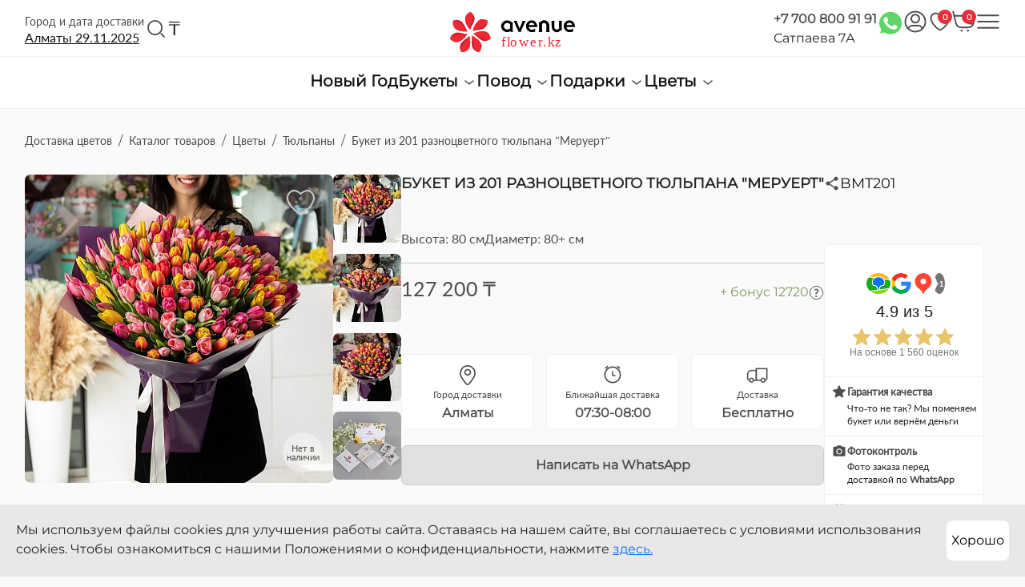

--- FILE ---
content_type: text/html; charset=UTF-8
request_url: https://flower.kz/shop/buket-iz-201-raznotsvetnogo-tyulpana-meruert/
body_size: 58880
content:


    <!DOCTYPE html>
<html lang="ru">

    <head>

        <title>Букет из 201 разноцветного тюльпана &quot;Меруерт&quot; | Flower Avenue</title>
        <!-- Yandex.Metrika counter -->
<script data-skip-moving="true" type="text/javascript">
    (function (m, e, t, r, i, k, a) {
        m[i] = m[i] || function () {
            (m[i].a = m[i].a || []).push(arguments)
        };
        m[i].l = 1 * new Date();
        for (var j = 0; j < document.scripts.length; j++) {
            if (document.scripts[j].src === r) {
                return;
            }
        }
        k = e.createElement(t), a = e.getElementsByTagName(t)[0], k.async = 1, k.src = r, a.parentNode.insertBefore(k, a)
    })
    (window, document, "script", "https://mc.yandex.ru/metrika/tag.js", "ym");

    ym(89891064, "init", {
        clickmap: true,
        trackLinks: true,
        accurateTrackBounce: true,
        webvisor: true,
        ecommerce: "dataLayer"
    });
</script>
<!-- /Yandex.Metrika counter -->

<!-- Google Tag Manager -->
<!-- End Google Tag Manager -->

<!-- Meta Pixel Code -->
<noscript><img height="1" width="1" style="display:none"
               src="https://www.facebook.com/tr?id=1047120589778916&ev=PageView&noscript=1"
    /></noscript>
<!-- End Meta Pixel Code -->

<meta http-equiv="Content-Type" content="text/html; charset=UTF-8" />
<meta name="description" content="Букет из 201 разноцветного тюльпана &quot;Меруерт&quot; в Алматы в интернет-магазине Flower Avenue. Оперативная доставка заказов. Только свежие цветы в интернет-магазине Flower Avenue." />
<link rel="canonical" href="https://flower.kz/shop/buket-iz-201-raznotsvetnogo-tyulpana-meruert/" />
<script type="text/javascript" data-skip-moving="true">(function(w, d, n) {var cl = "bx-core";var ht = d.documentElement;var htc = ht ? ht.className : undefined;if (htc === undefined || htc.indexOf(cl) !== -1){return;}var ua = n.userAgent;if (/(iPad;)|(iPhone;)/i.test(ua)){cl += " bx-ios";}else if (/Windows/i.test(ua)){cl += ' bx-win';}else if (/Macintosh/i.test(ua)){cl += " bx-mac";}else if (/Linux/i.test(ua) && !/Android/i.test(ua)){cl += " bx-linux";}else if (/Android/i.test(ua)){cl += " bx-android";}cl += (/(ipad|iphone|android|mobile|touch)/i.test(ua) ? " bx-touch" : " bx-no-touch");cl += w.devicePixelRatio && w.devicePixelRatio >= 2? " bx-retina": " bx-no-retina";var ieVersion = -1;if (/AppleWebKit/.test(ua)){cl += " bx-chrome";}else if (/Opera/.test(ua)){cl += " bx-opera";}else if (/Firefox/.test(ua)){cl += " bx-firefox";}ht.className = htc ? htc + " " + cl : cl;})(window, document, navigator);</script>

<link href="https://cdn.jsdelivr.net/npm/select2@4.1.0-rc.0/dist/css/select2.min.css" type="text/css"  rel="stylesheet" />
<link href="/bitrix/js/ui/design-tokens/dist/ui.design-tokens.min.css?168755204522029" type="text/css"  rel="stylesheet" />
<link href="/bitrix/js/ui/fonts/opensans/ui.font.opensans.min.css?16875520452320" type="text/css"  rel="stylesheet" />
<link href="/bitrix/js/main/popup/dist/main.popup.bundle.min.css?168755200526598" type="text/css"  rel="stylesheet" />
<link href="/bitrix/cache/css/s1/flower/page_fcb12a5749459a363b43b30b6cc2c407/page_fcb12a5749459a363b43b30b6cc2c407_v1.css?176426678825432" type="text/css"  rel="stylesheet" />
<link href="/bitrix/cache/css/s1/flower/template_404e819fbc9211206828c7ec6404d688/template_404e819fbc9211206828c7ec6404d688_v1.css?1764266772489168" type="text/css"  data-template-style="true" rel="stylesheet" />






        <meta name="keywords" content=""/>
        <meta charset="UTF-8">
        <meta name="viewport" content="width=device-width, initial-scale=1.0">

        <meta property="og:site_name" content='flower.kz'/>
        <meta property="og:image" itemprop="image" content='https://flower.kz/upload/resize_cache/iblock/a3f/328_328_2/a42ppg7kyyijo7z561lsick0aypx68wz.jpg?v=be09522f75f38a72403fc5671a5c1647'/>
        <meta property="og:description" content='Букет из 201 разноцветного тюльпана "Меруерт" в Алматы в интернет-магазине Flower Avenue. Оперативная доставка заказов. Только свежие цветы в интернет-магазине Flower Avenue.'/>
        <meta property="og:title" content='Букет из 201 разноцветного тюльпана &quot;Меруерт&quot; | Flower Avenue'/>
        <meta property="og:type" content='website'/>
        <meta property="og:locale" content="ru_RU">
        <meta property="og:url" content="https://flower.kz/shop/buket-iz-201-raznotsvetnogo-tyulpana-meruert/"/>

        <meta name="msapplication-TileColor" content="#da532c">
        <meta name="theme-color" content="#ffffff">
        <meta name="google-site-verification" content="drTrl7GBTm1G3YwMkZQRVdd4uADptkjETAUYgpYBwQw" />
        <meta name="yandex-verification" content="95fc95b460c4983e"/>
        <link rel="icon" type="image/png" href="/local/templates/flower/public/images/favicon/favicon.svg">

            </head>
    <body>
            <!-- Google Tag Manager (noscript) -->
        <noscript>
            <iframe src="https://www.googletagmanager.com/ns.html?id=GTM-WVL9LSW" height="0" width="0" style="display:none;visibility:hidden"></iframe>
        </noscript>
        <!-- End Google Tag Manager (noscript) -->
        <noscript>
            <div><img src="https://mc.yandex.ru/watch/89891064" style="position:absolute; left:-9999px;" alt=""/></div>
        </noscript>
    
    <header class="header">
        <div class="header__container">
            <div class="header__left">
                <div class="header__location">
                    <img class="icon" src="/local/templates/flower/public/icons/location.svg" alt="фото город и дата доставки">
                    <span class="title">
                    Город и дата доставки
                </span>
                    <span class="mobile-title"> Город доставки</span>
                    <button class="button cityModal" data-class-add="city-modal">
                        Алматы<span> 29.11.2025</span>
                    </button>
                </div>
                <div class="header__search">
                    <button onclick="toggleClass()" class="search__button">
                        <img src="/local/templates/flower/public/icons/search.svg" alt="search" title="search">
                    </button>
                    <div id="search" class="search__block">
                        <input class="search__input inputValue" placeholder="Поиск товаров" id="inputValue">
                    </div>
                    <div class="linkBlock"></div>
                </div>

                <div class="header__currency">
                                            <div onclick="toggleClassForElement('header__currency-select', 'novisible')" class="header__currency-current" title="Тенге">₸</div>
                                        <dic class="header__currency-select novisible">
                                                    <div title="Доллар США" onclick="window.location.href='/api/v1/currency/?currency=USD&backurl=%2Fshop%2Fbuket-iz-201-raznotsvetnogo-tyulpana-meruert%2F'" >$</div>
                                                    <div title="Евро" onclick="window.location.href='/api/v1/currency/?currency=EUR&backurl=%2Fshop%2Fbuket-iz-201-raznotsvetnogo-tyulpana-meruert%2F'" >€</div>
                                                    <div title="Российский рубль" onclick="window.location.href='/api/v1/currency/?currency=RUB&backurl=%2Fshop%2Fbuket-iz-201-raznotsvetnogo-tyulpana-meruert%2F'" >₽</div>
                                            </dic>
                </div>
            </div>
            <a href="/" class="logo">
                <picture>
                    <source style="margin-top:5px" data-srcset="/local/templates/flower/public/images/logo-mobile.svg" alt="Flower Avenue logo" title="Flower Avenue logo" media="--mobile"/>
                    <img class="lazyload" itemprop="image" alt="Flower Avenue logo" title="Flower Avenue logo" data-src="/local/templates/flower/public/images/logo.svg">
                </picture>
            </a>

            <ul class="header__list">
                <li class="item header_address">
                    <span><a href="tel:+77008009191">+7 700 800 91 91</a></span><br>
                    <span>Сатпаева 7А</span>
                </li>
                <li class="item header_whatsapp">
                    <a target="_blank" href="https://api.whatsapp.com/send/?phone=77008009191&text=Здравствуйте, хочу оформить заказ у вас на сайте" class="">
                        <img src="/local/templates/flower/public/icons/whatsapp.svg" alt="whatsapp">
                    </a>
                </li>
                <li class="item">
                                            <button class="authorization__button" data-bs-target="#exampleModalToggle" data-bs-toggle="modal">
                            <svg xmlns="http://www.w3.org/2000/svg" width="28" height="28" viewBox="0 0 28 28" fill="none">
                                <path fill-rule="evenodd" clip-rule="evenodd" d="M14 4.3125C10.7208 4.3125 8.0625 6.97081 8.0625 10.25C8.0625 13.5292 10.7208 16.1875 14 16.1875C17.2792 16.1875 19.9375 13.5292 19.9375 10.25C19.9375 6.97081 17.2792 4.3125 14 4.3125ZM9.9375 10.25C9.9375 8.00634 11.7563 6.1875 14 6.1875C16.2437 6.1875 18.0625 8.00634 18.0625 10.25C18.0625 12.4937 16.2437 14.3125 14 14.3125C11.7563 14.3125 9.9375 12.4937 9.9375 10.25Z" fill="#4E4D4D"/>
                                <path fill-rule="evenodd" clip-rule="evenodd" d="M14 0.5625C6.57867 0.5625 0.5625 6.57867 0.5625 14C0.5625 17.8106 2.14986 21.252 4.69688 23.6963C7.11041 26.0125 10.3898 27.4375 14 27.4375C17.6102 27.4375 20.8896 26.0125 23.3031 23.6963C25.8501 21.252 27.4375 17.8106 27.4375 14C27.4375 6.57867 21.4213 0.5625 14 0.5625ZM2.4375 14C2.4375 7.61421 7.61421 2.4375 14 2.4375C20.3858 2.4375 25.5625 7.61421 25.5625 14C25.5625 16.7435 24.6079 19.2629 23.0111 21.2458C22.0186 19.3535 20.0357 18.0625 17.75 18.0625H10.25C7.96429 18.0625 5.98141 19.3535 4.98886 21.2458C3.39215 19.2629 2.4375 16.7435 2.4375 14ZM17.75 19.9375C19.5423 19.9375 21.0651 21.099 21.6039 22.7107C19.5706 24.4873 16.9117 25.5625 14 25.5625C11.0883 25.5625 8.4294 24.4873 6.39608 22.7107C6.93489 21.099 8.45766 19.9375 10.25 19.9375H17.75Z" fill="#4E4D4D"/>
                            </svg>
                        </button>
                    
                </li>
                <li class="item">
                                            <button data-bs-target="#exampleModalToggle" data-bs-toggle="modal" title="Избранное">
                            <img src="/local/templates/flower/public/icons/like.svg" alt="фото нравится">
                            <span class="item__badge fav">0</span>
                        </button>
                                    </li>
                <li class="item">
                    <button title="Корзина" onclick="window.location.href='/personal/basket/'">
                        <img src="/local/templates/flower/public/icons/cart.svg" alt="фото корзина">
                        <span class="item__badge cart">0</span>
                    </button>
                </li>
                <li class="item">
                    <button title="Меню" id="menuButton" class="menu__button show" onclick="toggleMenu()">
                        <img src="/local/templates/flower/public/icons/menu.svg" alt="фото меню">
                    </button>
                </li>
            </ul>
        </div>
        
<style>
    .menu__form-list ul{
        list-style: none;
    }
    .menu__form-list li a
    {
        color: inherit !important;
        text-decoration: none;
    }
    .menu__form-list li a:hover
    {
        text-decoration: underline;
    }
    .menu__form-list li a.selected
    {
        font-weight: bold;
    }
</style>

    <div class="header__menu">
        
                            <a href="https://flower.kz/shop/category/povod/noviy-god/">Новый Год</a>
            
        
            
                <div class="dropdown">
                    <button class="dropdown-toggle dropdown__button" data-bs-toggle="dropdown" aria-expanded="false"
                            data-bs-auto-close="outside">
                        Букеты                        <img class="grey" src="/local/templates/flower/public/icons/menu-arrow.svg" alt="menu-arrow">
                        <img class="red" src="/local/templates/flower/public/icons/menu-arrow-active.svg"
                             alt="menu-arrow">
                    </button>
                    <div class="dropdown-menu">
                        <div class="menu__form" action="/shop/">
                            <div class="menu__form-list">
                                <ul>
                                                                            <li>
                                            <a href="/shop/category/bukety/vse-bukety/" >
                                                Все букеты                                            </a>
                                        </li>
                                                                            <li>
                                            <a href="/shop/category/bukety/rozy/" >
                                                Розы                                            </a>
                                        </li>
                                                                            <li>
                                            <a href="/shop/category/bukety/bukety-s-rozami/" >
                                                Букеты с розами                                            </a>
                                        </li>
                                                                            <li>
                                            <a href="/shop/category/bukety/sbornye-bukety/" >
                                                Сборные букеты                                            </a>
                                        </li>
                                                                            <li>
                                            <a href="/shop/category/bukety/evrobukety/" >
                                                Евробукеты                                            </a>
                                        </li>
                                                                            <li>
                                            <a href="/shop/category/bukety/avtorskie-bukety/" >
                                                Авторские букеты                                            </a>
                                        </li>
                                                                            <li>
                                            <a href="/shop/category/bukety/monobukety/" >
                                                Монобукеты                                            </a>
                                        </li>
                                                                            <li>
                                            <a href="/shop/category/bukety/cvety-v-korobke/" >
                                                Цветы в коробке                                            </a>
                                        </li>
                                                                            <li>
                                            <a href="/shop/category/bukety/cvety-v-korzine/" >
                                                Цветы в корзине                                            </a>
                                        </li>
                                                                            <li>
                                            <a href="/shop/category/bukety/novinki/" >
                                                Новинки                                            </a>
                                        </li>
                                                                            <li>
                                            <a href="/shop/category/bukety/bukety-iz-101-sht/" >
                                                Букеты из 101 шт                                            </a>
                                        </li>
                                                                            <li>
                                            <a href="/shop/category/bukety/vip-bukety/" >
                                                VIP букеты                                            </a>
                                        </li>
                                                                            <li>
                                            <a href="/shop/category/bukety/minibukety/" >
                                                Мини букеты                                            </a>
                                        </li>
                                                                            <li>
                                            <a href="/shop/category/bukety/svadebnaya-kollekciya/" >
                                                Свадебная коллекция                                            </a>
                                        </li>
                                                                            <li>
                                            <a href="/shop/category/bukety/vesennaya-kollekciya/" >
                                                Весенняя коллекция                                            </a>
                                        </li>
                                                                            <li>
                                            <a href="/shop/category/bukety/letnaya-kollekciya/" >
                                                Летняя коллекция                                            </a>
                                        </li>
                                                                            <li>
                                            <a href="/shop/category/bukety/osennaya-kollekciya/" >
                                                Осенняя коллекция                                            </a>
                                        </li>
                                                                            <li>
                                            <a href="/shop/category/bukety/zimnaya-kollekciya/" >
                                                Зимняя коллекция                                            </a>
                                        </li>
                                                                            <li>
                                            <a href="/shop/category/bukety/bukety-nevesty/" >
                                                Букеты невесты                                            </a>
                                        </li>
                                                                    </ul>
                            </div>
                        </div>
                    </div>
                </div>
            
        
            
                <div class="dropdown">
                    <button class="dropdown-toggle dropdown__button" data-bs-toggle="dropdown" aria-expanded="false"
                            data-bs-auto-close="outside">
                        Повод                        <img class="grey" src="/local/templates/flower/public/icons/menu-arrow.svg" alt="menu-arrow">
                        <img class="red" src="/local/templates/flower/public/icons/menu-arrow-active.svg"
                             alt="menu-arrow">
                    </button>
                    <div class="dropdown-menu">
                        <div class="menu__form" action="/shop/">
                            <div class="menu__form-list">
                                <ul>
                                                                            <li>
                                            <a href="/shop/category/povod/den-rojdeniya/" >
                                                День рождения                                            </a>
                                        </li>
                                                                            <li>
                                            <a href="/shop/category/povod/svidanie/" >
                                                Свидание                                            </a>
                                        </li>
                                                                            <li>
                                            <a href="/shop/category/povod/prosto-tak/" >
                                                Просто так                                            </a>
                                        </li>
                                                                            <li>
                                            <a href="/shop/category/povod/yubilei/" >
                                                Юбилей                                            </a>
                                        </li>
                                                                            <li>
                                            <a href="/shop/category/povod/vypiska/" >
                                                Выписка                                            </a>
                                        </li>
                                                                            <li>
                                            <a href="/shop/category/povod/svadba/" >
                                                Свадьба                                            </a>
                                        </li>
                                                                            <li>
                                            <a href="/shop/category/povod/vypusknoi/" >
                                                Выпускной                                            </a>
                                        </li>
                                                                            <li>
                                            <a href="/shop/category/povod/den-vlublennyh/" >
                                                День влюбленных                                            </a>
                                        </li>
                                                                            <li>
                                            <a href="/shop/category/povod/8-marta/" >
                                                8 марта                                            </a>
                                        </li>
                                                                            <li>
                                            <a href="/shop/category/povod/nauryz/" >
                                                Наурыз                                            </a>
                                        </li>
                                                                            <li>
                                            <a href="/shop/category/povod/kozy-korpesh-i-bayan-sulu/" >
                                                Козы Корпеш и Баян Сулу                                            </a>
                                        </li>
                                                                            <li>
                                            <a href="/shop/category/povod/den-materi/" >
                                                День матери                                            </a>
                                        </li>
                                                                            <li>
                                            <a href="/shop/category/povod/1-sentyabrya/" >
                                                1 сентября                                            </a>
                                        </li>
                                                                            <li>
                                            <a href="/shop/category/povod/den-uchitelya/" >
                                                День учителя                                            </a>
                                        </li>
                                                                            <li>
                                            <a href="/shop/category/povod/den-bukhgaltera/" >
                                                День бухгалтера                                            </a>
                                        </li>
                                                                            <li>
                                            <a href="/shop/category/povod/den-finansista/" >
                                                День финансиста                                            </a>
                                        </li>
                                                                            <li>
                                            <a href="/shop/category/povod/halloween/" >
                                                Halloween                                            </a>
                                        </li>
                                                                            <li>
                                            <a href="/shop/category/povod/noviy-god/" >
                                                Новый год                                            </a>
                                        </li>
                                                                    </ul>
                            </div>
                        </div>
                    </div>
                </div>
            
        
            
                <div class="dropdown">
                    <button class="dropdown-toggle dropdown__button" data-bs-toggle="dropdown" aria-expanded="false"
                            data-bs-auto-close="outside">
                        Подарки                        <img class="grey" src="/local/templates/flower/public/icons/menu-arrow.svg" alt="menu-arrow">
                        <img class="red" src="/local/templates/flower/public/icons/menu-arrow-active.svg"
                             alt="menu-arrow">
                    </button>
                    <div class="dropdown-menu">
                        <div class="menu__form" action="/shop/">
                            <div class="menu__form-list">
                                <ul>
                                                                            <li>
                                            <a href="/shop/category/podarki/sladosti/" >
                                                Сладости                                            </a>
                                        </li>
                                                                            <li>
                                            <a href="/shop/category/podarki/happy-cake/" >
                                                Сладости "Happy cake"                                            </a>
                                        </li>
                                                                            <li>
                                            <a href="/shop/category/podarki/klubnika-v-shokolade/" >
                                                Клубника в шоколаде                                            </a>
                                        </li>
                                                                            <li>
                                            <a href="/shop/category/podarki/nabory-so-sladostyami/" >
                                                Наборы со сладостями                                            </a>
                                        </li>
                                                                            <li>
                                            <a href="/shop/category/podarki/nabory-s-fruktami/" >
                                                Наборы с фруктами                                            </a>
                                        </li>
                                                                            <li>
                                            <a href="/shop/category/podarki/originalnye-igrushki/" >
                                                Оригинальные игрушки                                            </a>
                                        </li>
                                                                            <li>
                                            <a href="/shop/category/podarki/torty/" >
                                                Торты                                            </a>
                                        </li>
                                                                            <li>
                                            <a href="/shop/category/podarki/ukrasheniya/" >
                                                Украшения                                            </a>
                                        </li>
                                                                            <li>
                                            <a href="/shop/category/podarki/shary/" >
                                                Шары                                            </a>
                                        </li>
                                                                            <li>
                                            <a href="/shop/category/podarki/igrushki/" >
                                                Игрушки                                            </a>
                                        </li>
                                                                            <li>
                                            <a href="/shop/category/podarki/konstruktor-lego/" >
                                                Конструктор Lego                                            </a>
                                        </li>
                                                                            <li>
                                            <a href="/shop/category/podarki/otkrytki-i-toppery/" >
                                                Открытки и топперы                                            </a>
                                        </li>
                                                                    </ul>
                            </div>
                        </div>
                    </div>
                </div>
            
        
            
                <div class="dropdown">
                    <button class="dropdown-toggle dropdown__button" data-bs-toggle="dropdown" aria-expanded="false"
                            data-bs-auto-close="outside">
                        Цветы                        <img class="grey" src="/local/templates/flower/public/icons/menu-arrow.svg" alt="menu-arrow">
                        <img class="red" src="/local/templates/flower/public/icons/menu-arrow-active.svg"
                             alt="menu-arrow">
                    </button>
                    <div class="dropdown-menu">
                        <div class="menu__form" action="/shop/">
                            <div class="menu__form-list">
                                <ul>
                                                                            <li>
                                            <a href="/shop/category/cvety/gollandskie-rozy/" >
                                                Голландские розы                                            </a>
                                        </li>
                                                                            <li>
                                            <a href="/shop/category/cvety/rozy-tyan-shanya/" >
                                                Розы Тянь-Шаня                                            </a>
                                        </li>
                                                                            <li>
                                            <a href="/shop/category/cvety/rozy-v-korobke/" >
                                                Розы в коробке                                            </a>
                                        </li>
                                                                            <li>
                                            <a href="/shop/category/cvety/pionovidnye-rozy/" >
                                                Пионовидные розы                                            </a>
                                        </li>
                                                                            <li>
                                            <a href="/shop/category/cvety/gortenzii/" >
                                                Гортензии                                            </a>
                                        </li>
                                                                            <li>
                                            <a href="/shop/category/cvety/kustovye-pionovidnye-rozy/" >
                                                Кустовые пионовидные розы                                            </a>
                                        </li>
                                                                            <li>
                                            <a href="/shop/category/cvety/kustovye-rozy/" >
                                                Кустовые розы                                            </a>
                                        </li>
                                                                            <li>
                                            <a href="/shop/category/cvety/piony/" >
                                                Пионы                                            </a>
                                        </li>
                                                                            <li>
                                            <a href="/shop/category/cvety/mestnye-piony/" >
                                                Местные пионы                                            </a>
                                        </li>
                                                                            <li>
                                            <a href="/shop/category/cvety/alstromerii/" >
                                                Альстромерии                                            </a>
                                        </li>
                                                                            <li>
                                            <a href="/shop/category/cvety/amarilisy/" >
                                                Амариллисы                                            </a>
                                        </li>
                                                                            <li>
                                            <a href="/shop/category/cvety/anturium/" >
                                                Антуриум                                            </a>
                                        </li>
                                                                            <li>
                                            <a href="/shop/category/cvety/astry/" >
                                                Астры                                            </a>
                                        </li>
                                                                            <li>
                                            <a href="/shop/category/cvety/gvozdiki/" >
                                                Гвоздики                                            </a>
                                        </li>
                                                                            <li>
                                            <a href="/shop/category/cvety/georginy/" >
                                                Георгины                                            </a>
                                        </li>
                                                                            <li>
                                            <a href="/shop/category/cvety/gerbery/" >
                                                Герберы                                            </a>
                                        </li>
                                                                            <li>
                                            <a href="/shop/category/cvety/giacinty/" >
                                                Гиацинты                                            </a>
                                        </li>
                                                                            <li>
                                            <a href="/shop/category/cvety/gipsofily/" >
                                                Гипсофилы                                            </a>
                                        </li>
                                                                            <li>
                                            <a href="/shop/category/cvety/irisy/" >
                                                Ирисы                                            </a>
                                        </li>
                                                                            <li>
                                            <a href="/shop/category/cvety/kally/" >
                                                Каллы                                            </a>
                                        </li>
                                                                            <li>
                                            <a href="/shop/category/cvety/landyshi/" >
                                                Ландыши                                            </a>
                                        </li>
                                                                            <li>
                                            <a href="/shop/category/cvety/lilii/" >
                                                Лилии                                            </a>
                                        </li>
                                                                            <li>
                                            <a href="/shop/category/cvety/orhidei/" >
                                                Орхидеи                                            </a>
                                        </li>
                                                                            <li>
                                            <a href="/shop/category/cvety/podsolnuhi/" >
                                                Подсолнухи                                            </a>
                                        </li>
                                                                            <li>
                                            <a href="/shop/category/cvety/ranunkulyusy/" >
                                                Ранункулюсы                                            </a>
                                        </li>
                                                                            <li>
                                            <a href="/shop/category/cvety/romashki/" >
                                                Ромашки                                            </a>
                                        </li>
                                                                            <li>
                                            <a href="/shop/category/cvety/siren/" >
                                                Сирень                                            </a>
                                        </li>
                                                                            <li>
                                            <a href="/shop/category/cvety/suhocvety/" >
                                                Сухоцветы                                            </a>
                                        </li>
                                                                            <li>
                                            <a href="/shop/category/cvety/tyulpany/" >
                                                Тюльпаны                                            </a>
                                        </li>
                                                                            <li>
                                            <a href="/shop/category/cvety/frezii/" >
                                                Фрезии                                            </a>
                                        </li>
                                                                            <li>
                                            <a href="/shop/category/cvety/khrisantemy/" >
                                                Хризантемы                                            </a>
                                        </li>
                                                                            <li>
                                            <a href="/shop/category/cvety/eustoma-lisiantus/" >
                                                Эустома лизиантус                                            </a>
                                        </li>
                                                                    </ul>
                            </div>
                        </div>
                    </div>
                </div>
            
        
                            <a href=""></a>
            
        
    </div>

    </header>
    </body>

    <div class="mobile__menu">
        <div class="mobile__menu-container">
            <button class="mobile__menu-button" data-bs-toggle="modal" data-bs-target="#mobile-search">
                <img src="/local/templates/flower/public/icons/search.svg" alt="фото поиск">
                <span>Поиск</span>
            </button>
            <button onclick="window.location.href='/personal/basket/'" class="mobile__menu-button">
                <img src="/local/templates/flower/public/icons/cart.svg" alt="фото корзина">
                <span class="item__badge cart">0</span>
                <span>Корзина</span>
            </button>

            <button class="mobile__menu-button" data-bs-toggle="modal" data-bs-target="#mobile-feedback">
                <img src="/local/templates/flower/public/icons/contacts.svg" alt="фото контакты">
                <span>Связаться</span>
            </button>

                            <button class="mobile__menu-button" data-bs-target="#exampleModalToggle" data-bs-toggle="modal">
                    <img src="/local/templates/flower/public/icons/profile.svg" alt="фото профиль">
                    <span>Вход</span>
                </button>
                        <a class="mobile__menu-button" href="#" onclick="scrollTop"><img src="/local/templates/flower/public/icons/up.svg" alt="наверх">
                <span>Наверх</span>
            </a>
        </div>
    </div>

    <main>
    <div id="menu" class="main__menu">
        <button id="mobileMenuButton" class="mobile__close" onclick="toggleMobileMenu()">
            <img src="/local/templates/flower/public/icons/close.svg" alt="закрыть">
        </button>
        
            <div class="mobile__list">
                                    <a class="mobile__list-title" href="https://flower.kz/shop/category/povod/noviy-god/">Новый Год</a>
                                                <button class="mobile__list-title collapsed" type="button" data-bs-toggle="collapse" data-bs-target="#collapseFlowers-bukety" aria-expanded="false" aria-controls="collapseExample">
                    Букеты <img src="/local/templates/flower/public/icons/arrow.svg" alt="arrow">
                </button>
                <div class="collapse" id="collapseFlowers-bukety">
                    <ul class="collapse__list">
                                                    <li><a href="/shop/category/bukety/vse-bukety/">Все букеты</a></li>
                                                    <li><a href="/shop/category/bukety/rozy/">Розы</a></li>
                                                    <li><a href="/shop/category/bukety/bukety-s-rozami/">Букеты с розами</a></li>
                                                    <li><a href="/shop/category/bukety/sbornye-bukety/">Сборные букеты</a></li>
                                                    <li><a href="/shop/category/bukety/evrobukety/">Евробукеты</a></li>
                                                    <li><a href="/shop/category/bukety/avtorskie-bukety/">Авторские букеты</a></li>
                                                    <li><a href="/shop/category/bukety/monobukety/">Монобукеты</a></li>
                                                    <li><a href="/shop/category/bukety/cvety-v-korobke/">Цветы в коробке</a></li>
                                                    <li><a href="/shop/category/bukety/cvety-v-korzine/">Цветы в корзине</a></li>
                                                    <li><a href="/shop/category/bukety/novinki/">Новинки</a></li>
                                                    <li><a href="/shop/category/bukety/bukety-iz-101-sht/">Букеты из 101 шт</a></li>
                                                    <li><a href="/shop/category/bukety/vip-bukety/">VIP букеты</a></li>
                                                    <li><a href="/shop/category/bukety/minibukety/">Мини букеты</a></li>
                                                    <li><a href="/shop/category/bukety/svadebnaya-kollekciya/">Свадебная коллекция</a></li>
                                                    <li><a href="/shop/category/bukety/vesennaya-kollekciya/">Весенняя коллекция</a></li>
                                                    <li><a href="/shop/category/bukety/letnaya-kollekciya/">Летняя коллекция</a></li>
                                                    <li><a href="/shop/category/bukety/osennaya-kollekciya/">Осенняя коллекция</a></li>
                                                    <li><a href="/shop/category/bukety/zimnaya-kollekciya/">Зимняя коллекция</a></li>
                                                    <li><a href="/shop/category/bukety/bukety-nevesty/">Букеты невесты</a></li>
                                            </ul>
                </div>
                                                <button class="mobile__list-title collapsed" type="button" data-bs-toggle="collapse" data-bs-target="#collapseFlowers-povod" aria-expanded="false" aria-controls="collapseExample">
                    Повод <img src="/local/templates/flower/public/icons/arrow.svg" alt="arrow">
                </button>
                <div class="collapse" id="collapseFlowers-povod">
                    <ul class="collapse__list">
                                                    <li><a href="/shop/category/povod/den-rojdeniya/">День рождения</a></li>
                                                    <li><a href="/shop/category/povod/svidanie/">Свидание</a></li>
                                                    <li><a href="/shop/category/povod/prosto-tak/">Просто так</a></li>
                                                    <li><a href="/shop/category/povod/yubilei/">Юбилей</a></li>
                                                    <li><a href="/shop/category/povod/vypiska/">Выписка</a></li>
                                                    <li><a href="/shop/category/povod/svadba/">Свадьба</a></li>
                                                    <li><a href="/shop/category/povod/vypusknoi/">Выпускной</a></li>
                                                    <li><a href="/shop/category/povod/den-vlublennyh/">День влюбленных</a></li>
                                                    <li><a href="/shop/category/povod/8-marta/">8 марта</a></li>
                                                    <li><a href="/shop/category/povod/nauryz/">Наурыз</a></li>
                                                    <li><a href="/shop/category/povod/kozy-korpesh-i-bayan-sulu/">Козы Корпеш и Баян Сулу</a></li>
                                                    <li><a href="/shop/category/povod/den-materi/">День матери</a></li>
                                                    <li><a href="/shop/category/povod/1-sentyabrya/">1 сентября</a></li>
                                                    <li><a href="/shop/category/povod/den-uchitelya/">День учителя</a></li>
                                                    <li><a href="/shop/category/povod/den-bukhgaltera/">День бухгалтера</a></li>
                                                    <li><a href="/shop/category/povod/den-finansista/">День финансиста</a></li>
                                                    <li><a href="/shop/category/povod/halloween/">Halloween</a></li>
                                                    <li><a href="/shop/category/povod/noviy-god/">Новый год</a></li>
                                            </ul>
                </div>
                                                <button class="mobile__list-title collapsed" type="button" data-bs-toggle="collapse" data-bs-target="#collapseFlowers-podarki" aria-expanded="false" aria-controls="collapseExample">
                    Подарки <img src="/local/templates/flower/public/icons/arrow.svg" alt="arrow">
                </button>
                <div class="collapse" id="collapseFlowers-podarki">
                    <ul class="collapse__list">
                                                    <li><a href="/shop/category/podarki/sladosti/">Сладости</a></li>
                                                    <li><a href="/shop/category/podarki/happy-cake/">Сладости "Happy cake"</a></li>
                                                    <li><a href="/shop/category/podarki/klubnika-v-shokolade/">Клубника в шоколаде</a></li>
                                                    <li><a href="/shop/category/podarki/nabory-so-sladostyami/">Наборы со сладостями</a></li>
                                                    <li><a href="/shop/category/podarki/nabory-s-fruktami/">Наборы с фруктами</a></li>
                                                    <li><a href="/shop/category/podarki/originalnye-igrushki/">Оригинальные игрушки</a></li>
                                                    <li><a href="/shop/category/podarki/torty/">Торты</a></li>
                                                    <li><a href="/shop/category/podarki/ukrasheniya/">Украшения</a></li>
                                                    <li><a href="/shop/category/podarki/shary/">Шары</a></li>
                                                    <li><a href="/shop/category/podarki/igrushki/">Игрушки</a></li>
                                                    <li><a href="/shop/category/podarki/konstruktor-lego/">Конструктор Lego</a></li>
                                                    <li><a href="/shop/category/podarki/otkrytki-i-toppery/">Открытки и топперы</a></li>
                                            </ul>
                </div>
                                                <button class="mobile__list-title collapsed" type="button" data-bs-toggle="collapse" data-bs-target="#collapseFlowers-cvety" aria-expanded="false" aria-controls="collapseExample">
                    Цветы <img src="/local/templates/flower/public/icons/arrow.svg" alt="arrow">
                </button>
                <div class="collapse" id="collapseFlowers-cvety">
                    <ul class="collapse__list">
                                                    <li><a href="/shop/category/cvety/gollandskie-rozy/">Голландские розы</a></li>
                                                    <li><a href="/shop/category/cvety/rozy-tyan-shanya/">Розы Тянь-Шаня</a></li>
                                                    <li><a href="/shop/category/cvety/rozy-v-korobke/">Розы в коробке</a></li>
                                                    <li><a href="/shop/category/cvety/pionovidnye-rozy/">Пионовидные розы</a></li>
                                                    <li><a href="/shop/category/cvety/gortenzii/">Гортензии</a></li>
                                                    <li><a href="/shop/category/cvety/kustovye-pionovidnye-rozy/">Кустовые пионовидные розы</a></li>
                                                    <li><a href="/shop/category/cvety/kustovye-rozy/">Кустовые розы</a></li>
                                                    <li><a href="/shop/category/cvety/piony/">Пионы</a></li>
                                                    <li><a href="/shop/category/cvety/mestnye-piony/">Местные пионы</a></li>
                                                    <li><a href="/shop/category/cvety/alstromerii/">Альстромерии</a></li>
                                                    <li><a href="/shop/category/cvety/amarilisy/">Амариллисы</a></li>
                                                    <li><a href="/shop/category/cvety/anturium/">Антуриум</a></li>
                                                    <li><a href="/shop/category/cvety/astry/">Астры</a></li>
                                                    <li><a href="/shop/category/cvety/gvozdiki/">Гвоздики</a></li>
                                                    <li><a href="/shop/category/cvety/georginy/">Георгины</a></li>
                                                    <li><a href="/shop/category/cvety/gerbery/">Герберы</a></li>
                                                    <li><a href="/shop/category/cvety/giacinty/">Гиацинты</a></li>
                                                    <li><a href="/shop/category/cvety/gipsofily/">Гипсофилы</a></li>
                                                    <li><a href="/shop/category/cvety/irisy/">Ирисы</a></li>
                                                    <li><a href="/shop/category/cvety/kally/">Каллы</a></li>
                                                    <li><a href="/shop/category/cvety/landyshi/">Ландыши</a></li>
                                                    <li><a href="/shop/category/cvety/lilii/">Лилии</a></li>
                                                    <li><a href="/shop/category/cvety/orhidei/">Орхидеи</a></li>
                                                    <li><a href="/shop/category/cvety/podsolnuhi/">Подсолнухи</a></li>
                                                    <li><a href="/shop/category/cvety/ranunkulyusy/">Ранункулюсы</a></li>
                                                    <li><a href="/shop/category/cvety/romashki/">Ромашки</a></li>
                                                    <li><a href="/shop/category/cvety/siren/">Сирень</a></li>
                                                    <li><a href="/shop/category/cvety/suhocvety/">Сухоцветы</a></li>
                                                    <li><a href="/shop/category/cvety/tyulpany/">Тюльпаны</a></li>
                                                    <li><a href="/shop/category/cvety/frezii/">Фрезии</a></li>
                                                    <li><a href="/shop/category/cvety/khrisantemy/">Хризантемы</a></li>
                                                    <li><a href="/shop/category/cvety/eustoma-lisiantus/">Эустома лизиантус</a></li>
                                            </ul>
                </div>
                        </div>

        <div class="main__menu-container">
            <img class="lazyload" data-src="/local/templates/flower/public/images/menu.webp" alt="меню">
            <ul class="main__menu-list">
                <div class="column">
                    
                    <li class=""><a href="/usloviya-oplaty/">Оплата</a></li>
    
                    <li class=""><a href="/usloviya-dostavki/">Доставка</a></li>
    
                    <li class=""><a href="/flower-club/">Клуб скидок Flower Avenue</a></li>
    
                    <li class=""><a href="/novosti/">Пресс-центр</a></li>
    
                    </div>
                <div class="column">
                    
                    <li class=""><a href="/blog/">Блог</a></li>
    
                    <li class=""><a href="/korporativnoe-obsluzhivanie/">Корпоративное обслуживание</a></li>
    
                    <li class=""><a href="/wholesale/">Цветы оптом</a></li>
    
                    </div>
                <div class="column">
                    
                    <li class=""><a href="/public-offer/">Публичная оферта</a></li>
    
                    <li class=""><a href="/privacy-policy/">Политика конфиденциальности</a></li>
    
                    <li class=""><a href="/about/">О Flower Avenue</a></li>
    
                    <li class=""><a href="/shop/category/bukety/novinki/">Новинки</a></li>
    
                    <li class=""><a href="/review/">Отзывы</a></li>
    
                    <li class=""><a href="/contacts/">Контакты</a></li>
    
                    </div>
            </ul>
        </div>
    </div>

<nav aria-label="breadcrumb">
            <ol class="breadcrumb" itemscope itemtype="https://schema.org/BreadcrumbList"><li itemprop="itemListElement" itemscope itemtype="https://schema.org/ListItem" class="breadcrumb-item"><a class="link" itemprop="item" href="/"><span itemprop="name">Доставка цветов</span></a>
        <meta itemprop="position" content="1" /></li><li itemprop="itemListElement" itemscope itemtype="https://schema.org/ListItem" class="breadcrumb-item"><a class="link" itemprop="item" href="/shop/"><span itemprop="name">Каталог товаров</span></a>
        <meta itemprop="position" content="2" /></li><li itemprop="itemListElement" itemscope itemtype="https://schema.org/ListItem" class="breadcrumb-item"><a class="link" itemprop="item" href="/shop/category/cvety/"><span itemprop="name">Цветы</span></a>
        <meta itemprop="position" content="3" /></li><li itemprop="itemListElement" itemscope itemtype="https://schema.org/ListItem" class="breadcrumb-item"><a class="link" itemprop="item" href="/shop/category/cvety/tyulpany/"><span itemprop="name">Тюльпаны</span></a>
        <meta itemprop="position" content="4" /></li><li itemscope itemtype="https://schema.org/ListItem" class="breadcrumb-item active" aria-current="page"><span class="link"><span itemprop="name">Букет из 201 разноцветного тюльпана &quot;Меруерт&quot;</span></span>
        <meta itemprop="position" content="5" /></li></ol>
        </nav>                <article class="article">
    <div class="article__slider">
        <div class="swiper articleMainSwiper">
            <div class="swiper-wrapper">
                                    <div class="swiper-slide">
                        <a href="/upload/resize_cache/iblock/a3f/800_800_2/a42ppg7kyyijo7z561lsick0aypx68wz.webp" data-fancybox="gallery" src="/upload/resize_cache/iblock/a3f/800_800_2/a42ppg7kyyijo7z561lsick0aypx68wz.webp"
                           class="fullscreen-button">
                            <svg xmlns="http://www.w3.org/2000/svg" width="40" height="40" viewBox="0 0 40 40"
                                 fill="none">
                                <path d="M29.1393 27.3703C28.6511 26.8822 27.8597 26.8822 27.3715 27.3703C26.8834 27.8585 26.8834 28.6499 27.3715 29.1381L29.1393 27.3703ZM32.4507 34.2174C32.9389 34.7056 33.7304 34.7056 34.2185 34.2174C34.7067 33.7293 34.7067 32.9378 34.2185 32.4496L32.4507 34.2174ZM27.3715 29.1381L32.4507 34.2174L34.2185 32.4496L29.1393 27.3703L27.3715 29.1381ZM18.0966 28.2739C12.4751 28.2739 7.91797 23.7168 7.91797 18.0953H5.41797C5.41797 25.0975 11.0944 30.7739 18.0966 30.7739V28.2739ZM28.2752 18.0953C28.2752 23.7168 23.718 28.2739 18.0966 28.2739V30.7739C25.0988 30.7739 30.7752 25.0975 30.7752 18.0953H28.2752ZM18.0966 7.91675C23.718 7.91675 28.2752 12.4739 28.2752 18.0953H30.7752C30.7752 11.0931 25.0988 5.41675 18.0966 5.41675V7.91675ZM18.0966 5.41675C11.0944 5.41675 5.41797 11.0931 5.41797 18.0953H7.91797C7.91797 12.4739 12.4751 7.91675 18.0966 7.91675V5.41675Z"
                                      fill="white"></path>
                            </svg>
                        </a>
                        <picture>
                            <source data-srcset="/upload/resize_cache/iblock/a3f/328_328_2/a42ppg7kyyijo7z561lsick0aypx68wz.webp" media="--mobile"/>
                            <img class="lazyload" itemprop="image"
                                 title="Иллюстрация к Букет из 201 разноцветного тюльпана &quot;Меруерт&quot; : фото 1"
                                 alt="Букет из 201 разноцветного тюльпана &quot;Меруерт&quot; - фото 1" data-src="/upload/resize_cache/iblock/a3f/385_385_2/a42ppg7kyyijo7z561lsick0aypx68wz.webp">
                        </picture>
                    </div>
                                    <div class="swiper-slide">
                        <a href="/upload/resize_cache/iblock/755/800_800_2/0docjiyb6vnc49lr5501ct6styx0c9sc.webp" data-fancybox="gallery" src="/upload/resize_cache/iblock/755/800_800_2/0docjiyb6vnc49lr5501ct6styx0c9sc.webp"
                           class="fullscreen-button">
                            <svg xmlns="http://www.w3.org/2000/svg" width="40" height="40" viewBox="0 0 40 40"
                                 fill="none">
                                <path d="M29.1393 27.3703C28.6511 26.8822 27.8597 26.8822 27.3715 27.3703C26.8834 27.8585 26.8834 28.6499 27.3715 29.1381L29.1393 27.3703ZM32.4507 34.2174C32.9389 34.7056 33.7304 34.7056 34.2185 34.2174C34.7067 33.7293 34.7067 32.9378 34.2185 32.4496L32.4507 34.2174ZM27.3715 29.1381L32.4507 34.2174L34.2185 32.4496L29.1393 27.3703L27.3715 29.1381ZM18.0966 28.2739C12.4751 28.2739 7.91797 23.7168 7.91797 18.0953H5.41797C5.41797 25.0975 11.0944 30.7739 18.0966 30.7739V28.2739ZM28.2752 18.0953C28.2752 23.7168 23.718 28.2739 18.0966 28.2739V30.7739C25.0988 30.7739 30.7752 25.0975 30.7752 18.0953H28.2752ZM18.0966 7.91675C23.718 7.91675 28.2752 12.4739 28.2752 18.0953H30.7752C30.7752 11.0931 25.0988 5.41675 18.0966 5.41675V7.91675ZM18.0966 5.41675C11.0944 5.41675 5.41797 11.0931 5.41797 18.0953H7.91797C7.91797 12.4739 12.4751 7.91675 18.0966 7.91675V5.41675Z"
                                      fill="white"></path>
                            </svg>
                        </a>
                        <picture>
                            <source data-srcset="/upload/resize_cache/iblock/755/328_328_2/0docjiyb6vnc49lr5501ct6styx0c9sc.webp" media="--mobile"/>
                            <img class="lazyload" itemprop="image"
                                 title="Иллюстрация к Букет из 201 разноцветного тюльпана &quot;Меруерт&quot; : фото 2"
                                 alt="Букет из 201 разноцветного тюльпана &quot;Меруерт&quot; - фото 2" data-src="/upload/resize_cache/iblock/755/385_385_2/0docjiyb6vnc49lr5501ct6styx0c9sc.webp">
                        </picture>
                    </div>
                                    <div class="swiper-slide">
                        <a href="/upload/resize_cache/iblock/58a/800_800_2/fm0jlaxywzx3kqrs56m91fhgn8rt3xce.webp" data-fancybox="gallery" src="/upload/resize_cache/iblock/58a/800_800_2/fm0jlaxywzx3kqrs56m91fhgn8rt3xce.webp"
                           class="fullscreen-button">
                            <svg xmlns="http://www.w3.org/2000/svg" width="40" height="40" viewBox="0 0 40 40"
                                 fill="none">
                                <path d="M29.1393 27.3703C28.6511 26.8822 27.8597 26.8822 27.3715 27.3703C26.8834 27.8585 26.8834 28.6499 27.3715 29.1381L29.1393 27.3703ZM32.4507 34.2174C32.9389 34.7056 33.7304 34.7056 34.2185 34.2174C34.7067 33.7293 34.7067 32.9378 34.2185 32.4496L32.4507 34.2174ZM27.3715 29.1381L32.4507 34.2174L34.2185 32.4496L29.1393 27.3703L27.3715 29.1381ZM18.0966 28.2739C12.4751 28.2739 7.91797 23.7168 7.91797 18.0953H5.41797C5.41797 25.0975 11.0944 30.7739 18.0966 30.7739V28.2739ZM28.2752 18.0953C28.2752 23.7168 23.718 28.2739 18.0966 28.2739V30.7739C25.0988 30.7739 30.7752 25.0975 30.7752 18.0953H28.2752ZM18.0966 7.91675C23.718 7.91675 28.2752 12.4739 28.2752 18.0953H30.7752C30.7752 11.0931 25.0988 5.41675 18.0966 5.41675V7.91675ZM18.0966 5.41675C11.0944 5.41675 5.41797 11.0931 5.41797 18.0953H7.91797C7.91797 12.4739 12.4751 7.91675 18.0966 7.91675V5.41675Z"
                                      fill="white"></path>
                            </svg>
                        </a>
                        <picture>
                            <source data-srcset="/upload/resize_cache/iblock/58a/328_328_2/fm0jlaxywzx3kqrs56m91fhgn8rt3xce.webp" media="--mobile"/>
                            <img class="lazyload" itemprop="image"
                                 title="Иллюстрация к Букет из 201 разноцветного тюльпана &quot;Меруерт&quot; : фото 3"
                                 alt="Букет из 201 разноцветного тюльпана &quot;Меруерт&quot; - фото 3" data-src="/upload/resize_cache/iblock/58a/385_385_2/fm0jlaxywzx3kqrs56m91fhgn8rt3xce.webp">
                        </picture>
                    </div>
                                    <div class="swiper-slide">
                        <a href="/upload/resize_cache/iblock/7a1/800_800_2/7g8jl4lvvnc5r5u0f8qovtxv9svv408s.webp" data-fancybox="gallery" src="/upload/resize_cache/iblock/7a1/800_800_2/7g8jl4lvvnc5r5u0f8qovtxv9svv408s.webp"
                           class="fullscreen-button">
                            <svg xmlns="http://www.w3.org/2000/svg" width="40" height="40" viewBox="0 0 40 40"
                                 fill="none">
                                <path d="M29.1393 27.3703C28.6511 26.8822 27.8597 26.8822 27.3715 27.3703C26.8834 27.8585 26.8834 28.6499 27.3715 29.1381L29.1393 27.3703ZM32.4507 34.2174C32.9389 34.7056 33.7304 34.7056 34.2185 34.2174C34.7067 33.7293 34.7067 32.9378 34.2185 32.4496L32.4507 34.2174ZM27.3715 29.1381L32.4507 34.2174L34.2185 32.4496L29.1393 27.3703L27.3715 29.1381ZM18.0966 28.2739C12.4751 28.2739 7.91797 23.7168 7.91797 18.0953H5.41797C5.41797 25.0975 11.0944 30.7739 18.0966 30.7739V28.2739ZM28.2752 18.0953C28.2752 23.7168 23.718 28.2739 18.0966 28.2739V30.7739C25.0988 30.7739 30.7752 25.0975 30.7752 18.0953H28.2752ZM18.0966 7.91675C23.718 7.91675 28.2752 12.4739 28.2752 18.0953H30.7752C30.7752 11.0931 25.0988 5.41675 18.0966 5.41675V7.91675ZM18.0966 5.41675C11.0944 5.41675 5.41797 11.0931 5.41797 18.0953H7.91797C7.91797 12.4739 12.4751 7.91675 18.0966 7.91675V5.41675Z"
                                      fill="white"></path>
                            </svg>
                        </a>
                        <picture>
                            <source data-srcset="/upload/resize_cache/iblock/7a1/328_328_2/7g8jl4lvvnc5r5u0f8qovtxv9svv408s.webp" media="--mobile"/>
                            <img class="lazyload" itemprop="image"
                                 title="Иллюстрация к Букет из 201 разноцветного тюльпана &quot;Меруерт&quot; : фото 4"
                                 alt="Букет из 201 разноцветного тюльпана &quot;Меруерт&quot; - фото 4" data-src="/upload/resize_cache/iblock/7a1/385_385_2/7g8jl4lvvnc5r5u0f8qovtxv9svv408s.webp">
                        </picture>
                    </div>
                                    <div class="swiper-slide">
                        <a href="/upload/resize_cache/iblock/19b/800_800_2/pljp7da1zn9wh3j8mjm7dmztpb75o3ei.webp" data-fancybox="gallery" src="/upload/resize_cache/iblock/19b/800_800_2/pljp7da1zn9wh3j8mjm7dmztpb75o3ei.webp"
                           class="fullscreen-button">
                            <svg xmlns="http://www.w3.org/2000/svg" width="40" height="40" viewBox="0 0 40 40"
                                 fill="none">
                                <path d="M29.1393 27.3703C28.6511 26.8822 27.8597 26.8822 27.3715 27.3703C26.8834 27.8585 26.8834 28.6499 27.3715 29.1381L29.1393 27.3703ZM32.4507 34.2174C32.9389 34.7056 33.7304 34.7056 34.2185 34.2174C34.7067 33.7293 34.7067 32.9378 34.2185 32.4496L32.4507 34.2174ZM27.3715 29.1381L32.4507 34.2174L34.2185 32.4496L29.1393 27.3703L27.3715 29.1381ZM18.0966 28.2739C12.4751 28.2739 7.91797 23.7168 7.91797 18.0953H5.41797C5.41797 25.0975 11.0944 30.7739 18.0966 30.7739V28.2739ZM28.2752 18.0953C28.2752 23.7168 23.718 28.2739 18.0966 28.2739V30.7739C25.0988 30.7739 30.7752 25.0975 30.7752 18.0953H28.2752ZM18.0966 7.91675C23.718 7.91675 28.2752 12.4739 28.2752 18.0953H30.7752C30.7752 11.0931 25.0988 5.41675 18.0966 5.41675V7.91675ZM18.0966 5.41675C11.0944 5.41675 5.41797 11.0931 5.41797 18.0953H7.91797C7.91797 12.4739 12.4751 7.91675 18.0966 7.91675V5.41675Z"
                                      fill="white"></path>
                            </svg>
                        </a>
                        <picture>
                            <source data-srcset="/upload/resize_cache/iblock/19b/328_328_2/pljp7da1zn9wh3j8mjm7dmztpb75o3ei.webp" media="--mobile"/>
                            <img class="lazyload" itemprop="image"
                                 title="Иллюстрация к Букет из 201 разноцветного тюльпана &quot;Меруерт&quot; : фото 5"
                                 alt="Букет из 201 разноцветного тюльпана &quot;Меруерт&quot; - фото 5" data-src="/upload/resize_cache/iblock/19b/385_385_2/pljp7da1zn9wh3j8mjm7dmztpb75o3ei.webp">
                        </picture>
                    </div>
                                    <div class="swiper-slide">
                        <a href="/upload/resize_cache/iblock/642/800_800_2/mh288wrbpcr1h5is6857p0xolmwzihz0.webp" data-fancybox="gallery" src="/upload/resize_cache/iblock/642/800_800_2/mh288wrbpcr1h5is6857p0xolmwzihz0.webp"
                           class="fullscreen-button">
                            <svg xmlns="http://www.w3.org/2000/svg" width="40" height="40" viewBox="0 0 40 40"
                                 fill="none">
                                <path d="M29.1393 27.3703C28.6511 26.8822 27.8597 26.8822 27.3715 27.3703C26.8834 27.8585 26.8834 28.6499 27.3715 29.1381L29.1393 27.3703ZM32.4507 34.2174C32.9389 34.7056 33.7304 34.7056 34.2185 34.2174C34.7067 33.7293 34.7067 32.9378 34.2185 32.4496L32.4507 34.2174ZM27.3715 29.1381L32.4507 34.2174L34.2185 32.4496L29.1393 27.3703L27.3715 29.1381ZM18.0966 28.2739C12.4751 28.2739 7.91797 23.7168 7.91797 18.0953H5.41797C5.41797 25.0975 11.0944 30.7739 18.0966 30.7739V28.2739ZM28.2752 18.0953C28.2752 23.7168 23.718 28.2739 18.0966 28.2739V30.7739C25.0988 30.7739 30.7752 25.0975 30.7752 18.0953H28.2752ZM18.0966 7.91675C23.718 7.91675 28.2752 12.4739 28.2752 18.0953H30.7752C30.7752 11.0931 25.0988 5.41675 18.0966 5.41675V7.91675ZM18.0966 5.41675C11.0944 5.41675 5.41797 11.0931 5.41797 18.0953H7.91797C7.91797 12.4739 12.4751 7.91675 18.0966 7.91675V5.41675Z"
                                      fill="white"></path>
                            </svg>
                        </a>
                        <picture>
                            <source data-srcset="/upload/resize_cache/iblock/642/328_328_2/mh288wrbpcr1h5is6857p0xolmwzihz0.webp" media="--mobile"/>
                            <img class="lazyload" itemprop="image"
                                 title="Иллюстрация к Букет из 201 разноцветного тюльпана &quot;Меруерт&quot; : фото 6"
                                 alt="Букет из 201 разноцветного тюльпана &quot;Меруерт&quot; - фото 6" data-src="/upload/resize_cache/iblock/642/385_385_2/mh288wrbpcr1h5is6857p0xolmwzihz0.webp">
                        </picture>
                    </div>
                            </div>
            <div class="swiper-pagination"></div>
            
            <div class="bounce">
                                    <div class="bounce_item">
                        Нет в наличии                    </div>
                            </div>

            <button class="favourite-button favourite" data-product-id="69743">
                <svg xmlns="http://www.w3.org/2000/svg" width="40" height="40" viewBox="0 0 40 40" fill="none">
                    <path d="M33.1887 7.4345C29.3357 3.46717 24.5919 5.4516 22.3151 6.90995C21.5346 7.40987 19.4691 9.03844 19.4691 9.03844C19.4691 9.03844 17.6073 7.40977 16.8268 6.90986C14.0641 5.14042 9.60246 3.46722 5.74946 7.4345C-2.99186 16.4351 11.2674 29.7207 18.5102 34.4053C19.102 34.7881 19.8447 34.8008 20.4474 34.4355C28.1313 29.778 41.9489 16.4545 33.1887 7.4345Z"
                          stroke="#CBCBCB" stroke-width="2" stroke-linecap="round"></path>
                </svg>
            </button>

            <div class="mobile-sharing">
                <div class="top__block">
                    <div class="dropdown">
                        <button class="share_button dropdown-toggle" data-bs-toggle="dropdown" aria-expanded="false">
                            <img src="/local/templates/flower/public/icons/share-white.svg" alt="share">
                        </button>
                        
<ul class="dropdown-menu">
    <div class="list">
                <a rel="nofollow" href="https://t.me/share/url?text=Привет! Букет из 201 разноцветного тюльпана &quot;Меруерт&quot;. Как тебе?&url=https://flower.kz/shop/buket-iz-201-raznotsvetnogo-tyulpana-meruert/" target="_blank">
            <img src="/local/templates/flower/public/icons/social/telegram.svg" alt="telegram">
            Telegram
        </a>
        <a rel="nofollow" href="https://api.whatsapp.com/send?text=Привет! Букет из 201 разноцветного тюльпана &quot;Меруерт&quot; https://flower.kz/shop/buket-iz-201-raznotsvetnogo-tyulpana-meruert/. Как тебе?" target="_blank">
            <img src="/local/templates/flower/public/icons/social/whatsapp.svg" alt="whatsapp">
            Whatsapp
        </a>
                <a rel="nofollow" title="Скопировать URL" data-button-copy-link href="https://flower.kz/shop/buket-iz-201-raznotsvetnogo-tyulpana-meruert/?city=almaty">Скопировать
            URL</a>
    </div>
</ul>

                    </div>
                </div>
            </div>
        </div>
        <div thumbsSlider="" class="swiper articleThumbsSwiper">
            <div class="swiper-wrapper">
                                    <div class="swiper-slide">
                        <picture>
                            <source data-srcset="/upload/resize_cache/iblock/a3f/85_85_2/a42ppg7kyyijo7z561lsick0aypx68wz.webp" media="--mobile"/>
                            <img class="lazyload" itemprop="image"
                                 title="Иллюстрация к Букет из 201 разноцветного тюльпана &quot;Меруерт&quot; : фото 1"
                                 alt="Букет из 201 разноцветного тюльпана &quot;Меруерт&quot; - фото 1" data-src="/upload/resize_cache/iblock/a3f/85_85_2/a42ppg7kyyijo7z561lsick0aypx68wz.webp">
                        </picture>
                    </div>
                                    <div class="swiper-slide">
                        <picture>
                            <source data-srcset="/upload/resize_cache/iblock/755/85_85_2/0docjiyb6vnc49lr5501ct6styx0c9sc.webp" media="--mobile"/>
                            <img class="lazyload" itemprop="image"
                                 title="Иллюстрация к Букет из 201 разноцветного тюльпана &quot;Меруерт&quot; : фото 2"
                                 alt="Букет из 201 разноцветного тюльпана &quot;Меруерт&quot; - фото 2" data-src="/upload/resize_cache/iblock/755/85_85_2/0docjiyb6vnc49lr5501ct6styx0c9sc.webp">
                        </picture>
                    </div>
                                    <div class="swiper-slide">
                        <picture>
                            <source data-srcset="/upload/resize_cache/iblock/58a/85_85_2/fm0jlaxywzx3kqrs56m91fhgn8rt3xce.webp" media="--mobile"/>
                            <img class="lazyload" itemprop="image"
                                 title="Иллюстрация к Букет из 201 разноцветного тюльпана &quot;Меруерт&quot; : фото 3"
                                 alt="Букет из 201 разноцветного тюльпана &quot;Меруерт&quot; - фото 3" data-src="/upload/resize_cache/iblock/58a/85_85_2/fm0jlaxywzx3kqrs56m91fhgn8rt3xce.webp">
                        </picture>
                    </div>
                                    <div class="swiper-slide">
                        <picture>
                            <source data-srcset="/upload/resize_cache/iblock/7a1/85_85_2/7g8jl4lvvnc5r5u0f8qovtxv9svv408s.webp" media="--mobile"/>
                            <img class="lazyload" itemprop="image"
                                 title="Иллюстрация к Букет из 201 разноцветного тюльпана &quot;Меруерт&quot; : фото 4"
                                 alt="Букет из 201 разноцветного тюльпана &quot;Меруерт&quot; - фото 4" data-src="/upload/resize_cache/iblock/7a1/85_85_2/7g8jl4lvvnc5r5u0f8qovtxv9svv408s.webp">
                        </picture>
                    </div>
                                    <div class="swiper-slide">
                        <picture>
                            <source data-srcset="/upload/resize_cache/iblock/19b/85_85_2/pljp7da1zn9wh3j8mjm7dmztpb75o3ei.webp" media="--mobile"/>
                            <img class="lazyload" itemprop="image"
                                 title="Иллюстрация к Букет из 201 разноцветного тюльпана &quot;Меруерт&quot; : фото 5"
                                 alt="Букет из 201 разноцветного тюльпана &quot;Меруерт&quot; - фото 5" data-src="/upload/resize_cache/iblock/19b/85_85_2/pljp7da1zn9wh3j8mjm7dmztpb75o3ei.webp">
                        </picture>
                    </div>
                                    <div class="swiper-slide">
                        <picture>
                            <source data-srcset="/upload/resize_cache/iblock/642/85_85_2/mh288wrbpcr1h5is6857p0xolmwzihz0.webp" media="--mobile"/>
                            <img class="lazyload" itemprop="image"
                                 title="Иллюстрация к Букет из 201 разноцветного тюльпана &quot;Меруерт&quot; : фото 6"
                                 alt="Букет из 201 разноцветного тюльпана &quot;Меруерт&quot; - фото 6" data-src="/upload/resize_cache/iblock/642/85_85_2/mh288wrbpcr1h5is6857p0xolmwzihz0.webp">
                        </picture>
                    </div>
                            </div>
        </div>
    </div>
    <script type="application/ld+json">
        {
            "@context": "https://schema.org/",
            "@type": "Product",
            "name": "Букет из 201 разноцветного тюльпана &amp;quot;Меруерт&amp;quot;",
            "brand": {
                "@type": "Brand",
                "name": "Flower Avenue"
            },
            "image": [
                "https://flower.kz/upload/resize_cache/iblock/a3f/385_385_2/a42ppg7kyyijo7z561lsick0aypx68wz.webp,https://flower.kz/upload/resize_cache/iblock/755/385_385_2/0docjiyb6vnc49lr5501ct6styx0c9sc.webp,https://flower.kz/upload/resize_cache/iblock/58a/385_385_2/fm0jlaxywzx3kqrs56m91fhgn8rt3xce.webp,https://flower.kz/upload/resize_cache/iblock/7a1/385_385_2/7g8jl4lvvnc5r5u0f8qovtxv9svv408s.webp,https://flower.kz/upload/resize_cache/iblock/19b/385_385_2/pljp7da1zn9wh3j8mjm7dmztpb75o3ei.webp,https://flower.kz/upload/resize_cache/iblock/642/385_385_2/mh288wrbpcr1h5is6857p0xolmwzihz0.webp"
            ],
            "description": "&amp;quot;Меруерт&amp;quot; – это впечатляющий букет из 201 разноцветного тюльпана, который воплощает в себе весеннюю красоту и радугу эмоций. Этот букет превосходит обыденные ожидания, создавая взрыв цветов и радости. Разнообразие оттенков тюльпанов в букете &amp;quot;Меруерт&amp;quot; представляет собой настоящую палитру весенних красок. &lt;br /&gt;
&lt;br /&gt;
*Букет может отличаться на 15&amp;#37; от фото &lt;br /&gt;
*ОТТЕНКИ ТЮЛЬПАНА МОГУТ ОТЛИЧАТЬСЯ ОТ ФОТО",
            "sku": "69743",
            "review": {
                "@type": "Review",
                "reviewRating": {
                    "@type": "Rating",
                    "ratingValue": 5,
                    "bestRating": 5
                },
                "author": {
                    "@type": "Person",
                    "name": "User"
                }
            },
            "aggregateRating": {
                "@type": "AggregateRating",
                "ratingValue": 5.0,
                "reviewCount": 80
            },
            "offers": {
                "@type": "Offer",
                "url": "https://flower.kz/shop/buket-iz-201-raznotsvetnogo-tyulpana-meruert/",
                "priceCurrency": "KZT",
                "price": "127200",
                "priceValidUntil": "2025-11-29",
                "itemCondition": "https://schema.org/NewCondition",
                "availability": "https://schema.org/InStock",
 "shippingDetails": {
                "@type": "OfferShippingDetails",
                "shippingRate": {
                    "@type": "MonetaryAmount",
                    "value": "2000",
                    "currency": "KZT"
                },
                "shippingDestination": {
                    "@type": "DefinedRegion",
                    "addressCountry": "KZ"
                },
                "deliveryTime": {
                    "@type": "ShippingDeliveryTime",
                    "handlingTime": {
                      "@type": "QuantitativeValue",
                      "minValue": 0,
                      "maxValue": 1,
                      "unitCode": "DAY"
                },
                "transitTime": {
                  "@type": "QuantitativeValue",
                  "minValue": 1,
                  "maxValue": 1,
                  "unitCode": "DAY"
                }
              }
            }
            }
        }
    </script>
    <div class="article__content">
        <h1 class="title">
            Букет из 201 разноцветного тюльпана &quot;Меруерт&quot;        </h1>
        <div class="top__block">
            <div class="dropdown">
                <button class="share_button dropdown-toggle" data-bs-toggle="dropdown" aria-expanded="false">
                    <img src="/local/templates/flower/public/icons/share.svg" alt="share">
                </button>
                
<ul class="dropdown-menu">
    <div class="list">
                <a rel="nofollow" href="https://t.me/share/url?text=Привет! Букет из 201 разноцветного тюльпана &quot;Меруерт&quot;. Как тебе?&url=https://flower.kz/shop/buket-iz-201-raznotsvetnogo-tyulpana-meruert/" target="_blank">
            <img src="/local/templates/flower/public/icons/social/telegram.svg" alt="telegram">
            Telegram
        </a>
        <a rel="nofollow" href="https://api.whatsapp.com/send?text=Привет! Букет из 201 разноцветного тюльпана &quot;Меруерт&quot; https://flower.kz/shop/buket-iz-201-raznotsvetnogo-tyulpana-meruert/. Как тебе?" target="_blank">
            <img src="/local/templates/flower/public/icons/social/whatsapp.svg" alt="whatsapp">
            Whatsapp
        </a>
                <a rel="nofollow" title="Скопировать URL" data-button-copy-link href="https://flower.kz/shop/buket-iz-201-raznotsvetnogo-tyulpana-meruert/?city=almaty">Скопировать
            URL</a>
    </div>
</ul>

            </div>
            <span>BMT201</span>
        </div>
        <p class="description">
                            <span>Высота: 80 см</span>
                                        <span>Диаметр: 80+ см</span>
                    </p>
        <div class="price">

            <p class="price__block">
                <span class="price__new">127&nbsp;200 ₸</span>
                            </p>
                            <div class="price__bonus">
                    <span>+ бонус 12720</span>
                    <button
                            data-bs-container="body"
                            data-bs-toggle="popover"
                            data-bs-placement="bottom"
                            data-bs-html="true"
                            data-bs-content="Дорогой клиент, данный заказ принесет Вам бонусы в размере <span>10%</span> на последующую покупку."
                            data-bs-custom-class="article__popover"
                            type="button"
                    >
                        <img src="/local/templates/flower/public/icons/faq.svg" alt="faq">
                    </button>
                </div>
                    </div>
        <div class="delivery">
    <button class="delivery__button delivery__button_city cityModal" data-class-add="city-modal">
        <img src="/local/templates/flower/public/icons/location.svg" alt="city">
        <span class="top">Город доставки</span>
        <span class="bottom">Алматы</span>
    </button>
    <button class="delivery__button delivery__button_time show-popup" data-content-popup="Мы осуществляем доставку от 40 минут до 2 часов с учетом времени производства букета, и пробок на дороге. В часы пик доставка может осуществляться чуть дольше.">
        <img src="/local/templates/flower/public/icons/time.svg" alt="time">
        <span class="top">Ближайшая доставка</span>
        <span class="bottom">07:30-08:00</span>
    </button>
    <button class="delivery__button delivery__button_delivery show-popup" data-content-popup="Мы гарантируем бесплатную доставку для букетов и товаров выше 24&nbsp;999 ₸. Для прочих букетов и товаров доставка стоит 2&nbsp;000 ₸ в черте города. Для дополнительной доставки на отдаленные расстояния, необходимо уточнять стоимость у менеджеров по номеру <br><a href='tel:+77008009191'>+7 (700) 800-91-91</a>.">
        <img src="/local/templates/flower/public/icons/delivery.svg" alt="delivery">
        <span class="top">Доставка</span>
        <span class="bottom">Бесплатно</span>
    </button>
</div>        <div class="buttons">
                        <a target="_blank" onclick="ym(89891064,'reachGoal','wa-order-button-click')"
               href="https://wa.me/77008009191?text=Доброго времени суток, интересует: Букет из 201 разноцветного тюльпана &quot;Меруерт&quot;: https://flower.kz/shop/buket-iz-201-raznotsvetnogo-tyulpana-meruert/"
               class="whatsapp">Написать
                на WhatsApp</a>
        </div>
    </div>
    <div class="article__aside">

    <div class="top__block">
        <div class="dropdown">
            <button class="share_button dropdown-toggle" data-bs-toggle="dropdown" aria-expanded="false">
                <img src="/local/templates/flower/public/icons/share.svg" alt="share">
            </button>
            
<ul class="dropdown-menu">
    <div class="list">
                <a rel="nofollow" href="https://t.me/share/url?text=Привет! Букет из 201 разноцветного тюльпана &quot;Меруерт&quot;. Как тебе?&url=https://flower.kz/shop/buket-iz-201-raznotsvetnogo-tyulpana-meruert/" target="_blank">
            <img src="/local/templates/flower/public/icons/social/telegram.svg" alt="telegram">
            Telegram
        </a>
        <a rel="nofollow" href="https://api.whatsapp.com/send?text=Привет! Букет из 201 разноцветного тюльпана &quot;Меруерт&quot; https://flower.kz/shop/buket-iz-201-raznotsvetnogo-tyulpana-meruert/. Как тебе?" target="_blank">
            <img src="/local/templates/flower/public/icons/social/whatsapp.svg" alt="whatsapp">
            Whatsapp
        </a>
                <a rel="nofollow" title="Скопировать URL" data-button-copy-link href="https://flower.kz/shop/buket-iz-201-raznotsvetnogo-tyulpana-meruert/?city=almaty">Скопировать
            URL</a>
    </div>
</ul>

        </div>
        <span class="article-product">BMT201</span>
    </div>
    <div class="content">
        <div class="rating">
            <div class="rating-pc">
                                <div class="sw-app" data-app="d6e9073f240e3669fc047d2e7b32f880"></div>
            </div>
            <div class="rating-mobile">
                                <div class="sw-app" data-app="dd5d64a5fd340bbca9648b01f928f45f"></div>
            </div>
        </div>
        <div class="content__list">
            <div class="item">
                <img src="/local/templates/flower/public/icons/star-grey.svg" alt="star">
                <div class="text">
                    <span>Гарантия качества</span>
                    <p>Что-то не так? Мы поменяем букет или вернём деньги</p>
                </div>
            </div>
            <div class="item">
                <img src="/local/templates/flower/public/icons/camera.svg" alt="camera">
                <div class="text">
                    <span>Фотоконтроль</span>
                    <p>Фото заказа перед доставкой по
                        <a class="whatsapp_link" target="_blank" href="https://wa.me/77008009191">WhatsApp</a></p>
                </div>
            </div>
            <div class="item">
                <img src="/local/templates/flower/public/icons/gift.svg" alt="gift">
                <div class="text">
                    <span>Подарочный комплект</span>
                    <p>Дарим фирменную открытку и средство для продления жизни цветов</p>
                </div>
            </div>
        </div>
    </div>
</div></article>
<section class="article__tabs">
    <div class="nav nav-tabs buttons" id="nav-tab" role="tablist">
        <button class="nav-link active" id="nav-home-tab" data-bs-toggle="tab" data-bs-target="#nav-home" type="button" role="tab" aria-controls="nav-home" aria-selected="true">
            Описание
        </button>
        <button class="nav-link" id="nav-profile-tab" data-bs-toggle="tab" data-bs-target="#nav-profile" type="button" role="tab" aria-controls="nav-profile" aria-selected="false">
            Оплата
        </button>
        <button class="nav-link" id="nav-contact-tab" data-bs-toggle="tab" data-bs-target="#nav-contact" type="button" role="tab" aria-controls="nav-contact" aria-selected="false">
            Доставка
        </button>
        <button class="nav-link" id="nav-contact-tab" data-bs-toggle="tab" data-bs-target="#nav-warranty" type="button" role="tab" aria-controls="nav-warranty" aria-selected="false">
            Гарантии
        </button>
    </div>
    <div class="tab-content" id="nav-tabContent">
                <div class="tab-pane fade show active detailtext  short-description" id="nav-home" role="tabpanel" aria-labelledby="nav-home-tab" tabindex="0">
            <p class="limit-text-4">&quot;Меруерт&quot; – это впечатляющий букет из 201 разноцветного тюльпана, который воплощает в себе весеннюю красоту и радугу эмоций. Этот букет превосходит обыденные ожидания, создавая взрыв цветов и радости. Разнообразие оттенков тюльпанов в букете &quot;Меруерт&quot; представляет собой настоящую палитру весенних красок. <br />
<br />
*Букет может отличаться на 15&#37; от фото <br />
*ОТТЕНКИ ТЮЛЬПАНА МОГУТ ОТЛИЧАТЬСЯ ОТ ФОТО</p>
            <a class="short-description-button" href="#"> Читать больше
                    <img src="/local/templates/flower/public/icons/arrow.svg" alt="выбрать">
                </a>        </div>
        <div class="tab-pane fade" id="nav-profile" role="tabpanel" aria-labelledby="nav-profile-tab" tabindex="0">
            <p>
    Flower Avenue предлагает безопасное проведение Ваших платежей в Интернете – прием к оплате платежных карт через Интернет, с защищенной передачей данных (по протоколу SSL, длина ключа 128 бит). Мы не храним и не распространяем ваши персональные данные.
    У нас есть разные удобные способы оплаты, такие как:
</p>
<p>У нас есть разные удобные способы оплаты, такие как:</p>
<ul>
    <li>Оплата Kaspi Pay, Kaspi Red</li>
    <li>Банковской картой Visa/Mastercard</li>
    <li>Переводы на карты в рублях (Сбербанк, Tinkoff)</li>
    <li>Счет для юридического лица</li>
    <li>Paypal</li>
    <li>Наличными</li>
    <li>Переводы на карты Kaspi Gold, Halyk Bank</li>
</ul>
<div class="partners__list">
    <img src="/local/templates/flower/public/images/article/kaspi.png" alt="kaspi">
    <img src="/local/templates/flower/public/images/article/visa.png" alt="visa">
    <img src="/local/templates/flower/public/images/article/mastercard.png" alt="mastercard">
    <img src="/local/templates/flower/public/images/article/paypal.png" alt="paypal">
</div>        </div>
        <div class="tab-pane fade" id="nav-contact" role="tabpanel" aria-labelledby="nav-contact-tab" tabindex="0">
            <p>
    Flower Avenue осуществляет доставку цветов без выходных с 07.00 до 01.00. У нас есть собственная курьерская служба, которая осуществляет своевременную доставку.
</p>
<p>
    Как осуществляется доставка?
</p>
<ul>
    <li>
        Бесплатная доставка для заказов от 25 000 тенге. При сумме заказа ниже 25 000 тенге, стоимость доставки 2 000 тенге. За чертой города взимается дополнительная плата, стоимость необходимо уточнять у менеджера.
    </li>
    <li>
        «Фото перед доставкой». Высылаем фотографию заказа перед отправкой курьера.
    </li>
</ul>
<p>
    Дополнительные опции:
</p>
<ul>
    <li>
        «Доставка в указанное время». За дополнительную плату 1 500 тенге, можно указать точное время доставки, с погрешностью до 10 минут.
    </li>
    <li>
        «Уточнить адрес и время у получателя». Созваниваемся с получателем и уточняем удобное время и место доставки.
    </li>
    <li>
        Доплата за доставку букета в аэропорт, ж/д вокзал. За дополнительную плату 2 500 тенге, курьер ожидает получателя с рейса и отдает заказ лично в руки.
    </li>
    <li>
        Курьерская служба не озвучивает, что доставляет цветы и не сообщает имя заказчика. Мы только предупреждаем получателя, о доставке подарка на его/её имя.
    </li>
</ul>        </div>
        <div class="tab-pane fade" id="nav-warranty" role="tabpanel" aria-labelledby="nav-warranty-tab" tabindex="0">
            <p>
    Если Вас или получателя не устроит наш букет, мы готовы заменить его в течение 24 часов с момента доставки, забрав
    тот, что Вас не устроил.
</p>
<p>
    Мы гарантируем качество своих цветов. Осуществляя деятельность в течение многих лет, мы приобрели профессиональных и
    надежных партнеров - флористические салоны по всему миру. Поэтому мы гарантируем высочайшее качество цветов в какую
    бы точку планеты вы их не заказали.
</p>
<p>
    Со всеми флористическими салонами - партнерами нашей сети – мы работаем по специальным каталогам букетов и
    композиций, в котором каждый букет и композиция имеют свое фото и подробное описание. Для нас важно, чтобы
    получателю доставили букет или цветочную композицию, полностью соответствующую Вашему заказу.
</p>
<p>
    Мы предлагаем оптимальные сроки доставки цветов. Доставка цветов по Алматы и другим городам Казахстана
    осуществляется в срок от 40 минут до 2 часов, в зависимости от сложности цветочной композиции и расстояния. Мы
    гарантируем, что заказ будет доставлен в указанные Вами сроки.
</p>        </div>
    </div>
</section>
<section class="article__accordion">
    <div class="block" id="accordionExample">
        <div class="accordion-item">
            <button type="button" data-bs-toggle="collapse" data-bs-target="#collapseOne" aria-expanded="true" aria-controls="collapseOne">
                Описание
                <img class="plus" src="/local/templates/flower/public/icons/plus.svg" alt="plus">
                <img class="minus" src="/local/templates/flower/public/icons/minus.svg" alt="minus">
            </button>
            <div id="collapseOne" class="accordion-collapse collapse show" data-bs-parent="#accordionExample">
                <div class="accordion-body detailtext">
                    <p>&quot;Меруерт&quot; – это впечатляющий букет из 201 разноцветного тюльпана, который воплощает в себе весеннюю красоту и радугу эмоций. Этот букет превосходит обыденные ожидания, создавая взрыв цветов и радости. Разнообразие оттенков тюльпанов в букете &quot;Меруерт&quot; представляет собой настоящую палитру весенних красок. <br />
<br />
*Букет может отличаться на 15&#37; от фото <br />
*ОТТЕНКИ ТЮЛЬПАНА МОГУТ ОТЛИЧАТЬСЯ ОТ ФОТО</p>
                </div>
            </div>
        </div>
        <div class="accordion-item">
            <button class="collapsed" type="button" data-bs-toggle="collapse" data-bs-target="#collapseTwo" aria-expanded="false" aria-controls="collapseTwo">
                Оплата
                <img class="plus" src="/local/templates/flower/public/icons/plus.svg" alt="plus">
                <img class="minus" src="/local/templates/flower/public/icons/minus.svg" alt="minus">
            </button>
            <div id="collapseTwo" class="accordion-collapse collapse" data-bs-parent="#accordionExample">
                <div class="accordion-body">
                    <p>
    Flower Avenue предлагает безопасное проведение Ваших платежей в Интернете – прием к оплате платежных карт через Интернет, с защищенной передачей данных (по протоколу SSL, длина ключа 128 бит). Мы не храним и не распространяем ваши персональные данные.
    У нас есть разные удобные способы оплаты, такие как:
</p>
<p>У нас есть разные удобные способы оплаты, такие как:</p>
<ul>
    <li>Оплата Kaspi Pay, Kaspi Red</li>
    <li>Банковской картой Visa/Mastercard</li>
    <li>Переводы на карты в рублях (Сбербанк, Tinkoff)</li>
    <li>Счет для юридического лица</li>
    <li>Paypal</li>
    <li>Наличными</li>
    <li>Переводы на карты Kaspi Gold, Halyk Bank</li>
</ul>
<div class="partners__list">
    <img src="/local/templates/flower/public/images/article/kaspi.png" alt="kaspi">
    <img src="/local/templates/flower/public/images/article/visa.png" alt="visa">
    <img src="/local/templates/flower/public/images/article/mastercard.png" alt="mastercard">
    <img src="/local/templates/flower/public/images/article/paypal.png" alt="paypal">
</div>                </div>
            </div>
        </div>
        <div class="accordion-item">
            <button class="collapsed" type="button" data-bs-toggle="collapse" data-bs-target="#collapseThree" aria-expanded="false" aria-controls="collapseThree">
                Доставка
                <img class="plus" src="/local/templates/flower/public/icons/plus.svg" alt="plus">
                <img class="minus" src="/local/templates/flower/public/icons/minus.svg" alt="minus">
            </button>
            <div id="collapseThree" class="accordion-collapse collapse" data-bs-parent="#accordionExample">
                <div class="accordion-body">
                    <p>
    Flower Avenue осуществляет доставку цветов без выходных с 07.00 до 01.00. У нас есть собственная курьерская служба, которая осуществляет своевременную доставку.
</p>
<p>
    Как осуществляется доставка?
</p>
<ul>
    <li>
        Бесплатная доставка для заказов от 25 000 тенге. При сумме заказа ниже 25 000 тенге, стоимость доставки 2 000 тенге. За чертой города взимается дополнительная плата, стоимость необходимо уточнять у менеджера.
    </li>
    <li>
        «Фото перед доставкой». Высылаем фотографию заказа перед отправкой курьера.
    </li>
</ul>
<p>
    Дополнительные опции:
</p>
<ul>
    <li>
        «Доставка в указанное время». За дополнительную плату 1 500 тенге, можно указать точное время доставки, с погрешностью до 10 минут.
    </li>
    <li>
        «Уточнить адрес и время у получателя». Созваниваемся с получателем и уточняем удобное время и место доставки.
    </li>
    <li>
        Доплата за доставку букета в аэропорт, ж/д вокзал. За дополнительную плату 2 500 тенге, курьер ожидает получателя с рейса и отдает заказ лично в руки.
    </li>
    <li>
        Курьерская служба не озвучивает, что доставляет цветы и не сообщает имя заказчика. Мы только предупреждаем получателя, о доставке подарка на его/её имя.
    </li>
</ul>                </div>
            </div>
        </div>
        <div class="accordion-item">
            <button class="collapsed" type="button" data-bs-toggle="collapse" data-bs-target="#collapseFour" aria-expanded="false" aria-controls="collapseFour">
                Гарантии
                <img class="plus" src="/local/templates/flower/public/icons/plus.svg" alt="plus">
                <img class="minus" src="/local/templates/flower/public/icons/minus.svg" alt="minus">
            </button>
            <div id="collapseFour" class="accordion-collapse collapse" data-bs-parent="#accordionExample">
                <div class="accordion-body">
                    <p>
    Если Вас или получателя не устроит наш букет, мы готовы заменить его в течение 24 часов с момента доставки, забрав
    тот, что Вас не устроил.
</p>
<p>
    Мы гарантируем качество своих цветов. Осуществляя деятельность в течение многих лет, мы приобрели профессиональных и
    надежных партнеров - флористические салоны по всему миру. Поэтому мы гарантируем высочайшее качество цветов в какую
    бы точку планеты вы их не заказали.
</p>
<p>
    Со всеми флористическими салонами - партнерами нашей сети – мы работаем по специальным каталогам букетов и
    композиций, в котором каждый букет и композиция имеют свое фото и подробное описание. Для нас важно, чтобы
    получателю доставили букет или цветочную композицию, полностью соответствующую Вашему заказу.
</p>
<p>
    Мы предлагаем оптимальные сроки доставки цветов. Доставка цветов по Алматы и другим городам Казахстана
    осуществляется в срок от 40 минут до 2 часов, в зависимости от сложности цветочной композиции и расстояния. Мы
    гарантируем, что заказ будет доставлен в указанные Вами сроки.
</p>                </div>
            </div>
        </div>
    </div>
</section>    <section class="article__addition switch">
        <h2 class="title">
            ДОБАВЬТЕ К БУКЕТУ            <div class="grid_buttons">
                <button class="grid">
                    <img src="/local/templates/flower/public/icons/grid.svg" alt="grid">
                </button>
                <button class="column">
                    <img src="/local/templates/flower/public/icons/column.svg" alt="column">
                </button>
            </div>
        </h2>

        <ul class="addition_tabs" id="additionTab" role="tablist">
                            <li class="nav-item" role="presentation">
                    <button class="nav-link active" id="41418" data-bs-toggle="tab" data-bs-target="#41418-pane" type="button" role="tab" aria-controls="all-tab-pane" aria-selected="true">
                        Все                    </button>
                </li>
                                <li class="nav-item" role="presentation">
                    <button class="nav-link " id="71435" data-bs-toggle="tab" data-bs-target="#71435-pane" type="button" role="tab" aria-controls="all-tab-pane" aria-selected="false">
                        Минибукеты                    </button>
                </li>
                                <li class="nav-item" role="presentation">
                    <button class="nav-link " id="108532" data-bs-toggle="tab" data-bs-target="#108532-pane" type="button" role="tab" aria-controls="all-tab-pane" aria-selected="false">
                        Сладости &quot;Happy cake&quot;                    </button>
                </li>
                                <li class="nav-item" role="presentation">
                    <button class="nav-link " id="73567" data-bs-toggle="tab" data-bs-target="#73567-pane" type="button" role="tab" aria-controls="all-tab-pane" aria-selected="false">
                        Торты                    </button>
                </li>
                                <li class="nav-item" role="presentation">
                    <button class="nav-link " id="41419" data-bs-toggle="tab" data-bs-target="#41419-pane" type="button" role="tab" aria-controls="all-tab-pane" aria-selected="false">
                        Сладости                    </button>
                </li>
                                <li class="nav-item" role="presentation">
                    <button class="nav-link " id="107335" data-bs-toggle="tab" data-bs-target="#107335-pane" type="button" role="tab" aria-controls="all-tab-pane" aria-selected="false">
                        Оригинальные игрушки                    </button>
                </li>
                                <li class="nav-item" role="presentation">
                    <button class="nav-link " id="41430" data-bs-toggle="tab" data-bs-target="#41430-pane" type="button" role="tab" aria-controls="all-tab-pane" aria-selected="false">
                        Игрушки                    </button>
                </li>
                                <li class="nav-item" role="presentation">
                    <button class="nav-link " id="41431" data-bs-toggle="tab" data-bs-target="#41431-pane" type="button" role="tab" aria-controls="all-tab-pane" aria-selected="false">
                        Шары                    </button>
                </li>
                                <li class="nav-item" role="presentation">
                    <button class="nav-link " id="41420" data-bs-toggle="tab" data-bs-target="#41420-pane" type="button" role="tab" aria-controls="all-tab-pane" aria-selected="false">
                        Наборы со сладостями                    </button>
                </li>
                                <li class="nav-item" role="presentation">
                    <button class="nav-link " id="41432" data-bs-toggle="tab" data-bs-target="#41432-pane" type="button" role="tab" aria-controls="all-tab-pane" aria-selected="false">
                        Наборы с фруктами                    </button>
                </li>
                                <li class="nav-item" role="presentation">
                    <button class="nav-link " id="41425" data-bs-toggle="tab" data-bs-target="#41425-pane" type="button" role="tab" aria-controls="all-tab-pane" aria-selected="false">
                        Клубника в шоколаде                    </button>
                </li>
                        </ul>

        <div class="addition_tabs-content tab-content" id="additionTabContent">
                            <div class="tab-pane fade show active" id="41418-pane" role="tabpanel" aria-labelledby="profile-tab" tabindex="0">
                    <div class="addition-slider">
                        <div class="swiper-button-prev swiper-button-prev41418">
                            <img src="/local/templates/flower/public/icons/arrow.svg" alt="предыдущий">
                        </div>
                        <div class="swiper additionSwiper additionSwiper41418" data-swiper-id="41418">
                            <div class="swiper-wrapper">
                                                                    <div class="swiper-slide gift_card" lazy="true">
<div class="card">
    <div class="card__top">
        <a class="card__link" href="/shop/nabor-konfet-raffaello-150-g/">
                        <picture>
                <source data-srcset="/upload/resize_cache/iblock/237/320_320_2/zebswqiiwn1wv8n0clieapkx3nqkmi5g.webp" media="--mobile"/>
                <img class="lazyload" itemprop="image" title="Илюстрация к Набор конфет Raffaello 150 г." alt="Набор конфет Raffaello 150 г." data-src="/upload/resize_cache/iblock/237/282_282_2/zebswqiiwn1wv8n0clieapkx3nqkmi5g.webp">
            </picture>
        </a>
                    <div class="card__description">
                <p>Нежные конфеты Raffaello - это настоящее воплощение вкуса и изысканности. В каждой упаковке вас ждет 150 г чистого наслаждения: хрустящая миндальная начинка, обернутая в нежный кокосовый слой. Этот де...</p>
            </div>
                
        
    </div>
    <div class="card__bottom">
        <a href="/shop/nabor-konfet-raffaello-150-g/" class="main-link"></a>
        <span class="card__title">
            Набор конфет Raffaello 150 г.        </span>

        <div class="card__price">
            <p>
                 2&nbsp;800 ₸                            </p>


                            <div class="card__bonus">
                    +280                    <button
                            data-bs-container="body"
                            data-bs-trigger="focus"
                            data-bs-toggle="popover"
                            data-bs-placement="bottom"
                            data-bs-html="true"
                            data-bs-content="Дорогой клиент, данный заказ принесет Вам бонусы в размере <span>10%</span> на последующую покупку."
                            data-bs-custom-class="card-popover"
                            type="button"
                    >
                        <img alt="бонусы" src="/local/templates/flower/public/icons/faq.svg">
                    </button>
                </div>
            
            


        </div>
        <div class="card__actions">
            <button class="buy  z-2" data-product-id="40852" onclick="addProductToBasket(40852,1)">Добавить</button>

            <button class="favourite" data-product-id="40852">
                <span class="favourite__desktop">
                    <svg xmlns="http://www.w3.org/2000/svg" width="40" height="40" viewBox="0 0 40 40" fill="none">
                        <path d="M33.1887 7.4345C29.3357 3.46717 24.5919 5.4516 22.3151 6.90995C21.5346 7.40987 19.4691 9.03844 19.4691 9.03844C19.4691 9.03844 17.6073 7.40977 16.8268 6.90986C14.0641 5.14042 9.60246 3.46722 5.74946 7.4345C-2.99186 16.4351 11.2674 29.7207 18.5102 34.4053C19.102 34.7881 19.8447 34.8008 20.4474 34.4355C28.1313 29.778 41.9489 16.4545 33.1887 7.4345Z" stroke="#CBCBCB" stroke-width="2" stroke-linecap="round"></path>
                    </svg>
                </span>
                <span class="favourite__mobile">
                    <svg xmlns="http://www.w3.org/2000/svg" width="40" height="40" viewBox="0 0 40 40" fill="none">
                        <path d="M33.1887 7.4345C29.3357 3.46717 24.5919 5.4516 22.3151 6.90995C21.5346 7.40987 19.4691 9.03844 19.4691 9.03844C19.4691 9.03844 17.6073 7.40977 16.8268 6.90986C14.0641 5.14042 9.60246 3.46722 5.74946 7.4345C-2.99186 16.4351 11.2674 29.7207 18.5102 34.4053C19.102 34.7881 19.8447 34.8008 20.4474 34.4355C28.1313 29.778 41.9489 16.4545 33.1887 7.4345Z" stroke="#CBCBCB" stroke-width="2" stroke-linecap="round"></path>
                    </svg>
                </span>
            </button>
        </div>
    </div>
</div></div>                                    <div class="swiper-slide gift_card" lazy="true">
<div class="card">
    <div class="card__top">
        <a class="card__link" href="/shop/nabor-konfet-toffifee-125-g/">
                        <picture>
                <source data-srcset="/upload/resize_cache/iblock/53e/320_320_2/3lhzepw3gwkdrsrqlsou0n72n1es9k8a.webp" media="--mobile"/>
                <img class="lazyload" itemprop="image" title="Илюстрация к Набор конфет &quot;Toffifee&quot; 125 г." alt="Набор конфет &quot;Toffifee&quot; 125 г." data-src="/upload/resize_cache/iblock/53e/282_282_2/3lhzepw3gwkdrsrqlsou0n72n1es9k8a.webp">
            </picture>
        </a>
                    <div class="card__description">
                <p>Набор конфет &quot;Toffifee&quot; 125 г. - это популярный продукт, производимый немецкой компанией Storck. &quot;Toffifee&quot; - это карамельные конфеты в форме маленьких корзинок, которые наполняютс...</p>
            </div>
                
        
    </div>
    <div class="card__bottom">
        <a href="/shop/nabor-konfet-toffifee-125-g/" class="main-link"></a>
        <span class="card__title">
            Набор конфет &quot;Toffifee&quot; 125 г.        </span>

        <div class="card__price">
            <p>
                 3&nbsp;500 ₸                            </p>


                            <div class="card__bonus">
                    +350                    <button
                            data-bs-container="body"
                            data-bs-trigger="focus"
                            data-bs-toggle="popover"
                            data-bs-placement="bottom"
                            data-bs-html="true"
                            data-bs-content="Дорогой клиент, данный заказ принесет Вам бонусы в размере <span>10%</span> на последующую покупку."
                            data-bs-custom-class="card-popover"
                            type="button"
                    >
                        <img alt="бонусы" src="/local/templates/flower/public/icons/faq.svg">
                    </button>
                </div>
            
            


        </div>
        <div class="card__actions">
            <button class="buy  z-2" data-product-id="40409" onclick="addProductToBasket(40409,1)">Добавить</button>

            <button class="favourite" data-product-id="40409">
                <span class="favourite__desktop">
                    <svg xmlns="http://www.w3.org/2000/svg" width="40" height="40" viewBox="0 0 40 40" fill="none">
                        <path d="M33.1887 7.4345C29.3357 3.46717 24.5919 5.4516 22.3151 6.90995C21.5346 7.40987 19.4691 9.03844 19.4691 9.03844C19.4691 9.03844 17.6073 7.40977 16.8268 6.90986C14.0641 5.14042 9.60246 3.46722 5.74946 7.4345C-2.99186 16.4351 11.2674 29.7207 18.5102 34.4053C19.102 34.7881 19.8447 34.8008 20.4474 34.4355C28.1313 29.778 41.9489 16.4545 33.1887 7.4345Z" stroke="#CBCBCB" stroke-width="2" stroke-linecap="round"></path>
                    </svg>
                </span>
                <span class="favourite__mobile">
                    <svg xmlns="http://www.w3.org/2000/svg" width="40" height="40" viewBox="0 0 40 40" fill="none">
                        <path d="M33.1887 7.4345C29.3357 3.46717 24.5919 5.4516 22.3151 6.90995C21.5346 7.40987 19.4691 9.03844 19.4691 9.03844C19.4691 9.03844 17.6073 7.40977 16.8268 6.90986C14.0641 5.14042 9.60246 3.46722 5.74946 7.4345C-2.99186 16.4351 11.2674 29.7207 18.5102 34.4053C19.102 34.7881 19.8447 34.8008 20.4474 34.4355C28.1313 29.778 41.9489 16.4545 33.1887 7.4345Z" stroke="#CBCBCB" stroke-width="2" stroke-linecap="round"></path>
                    </svg>
                </span>
            </button>
        </div>
    </div>
</div></div>                                    <div class="swiper-slide gift_card" lazy="true">
<div class="card">
    <div class="card__top">
        <a class="card__link" href="/shop/gelievyj-sharik-5-sht/">
                        <picture>
                <source data-srcset="/upload/resize_cache/iblock/d1b/320_320_2/k7zaxeqdlgj08150739zepcz1jfjloes.webp" media="--mobile"/>
                <img class="lazyload" itemprop="image" title="Илюстрация к Гелиевый шарик 5 шт" alt="Гелиевый шарик 5 шт" data-src="/upload/resize_cache/iblock/d1b/282_282_2/k7zaxeqdlgj08150739zepcz1jfjloes.webp">
            </picture>
        </a>
                    <div class="card__description">
                <p>5 разноцветных или монотонных латексных шариков - это маленькая, но яркая доза радости, которая сделает любой день особенным! Эти воздушные шары могут преобразить атмосферу и добавить ярких красок к л...</p>
            </div>
                
        
    </div>
    <div class="card__bottom">
        <a href="/shop/gelievyj-sharik-5-sht/" class="main-link"></a>
        <span class="card__title">
            Гелиевый шарик 5 шт        </span>

        <div class="card__price">
            <p>
                 4&nbsp;500 ₸                            </p>


                            <div class="card__bonus">
                    +450                    <button
                            data-bs-container="body"
                            data-bs-trigger="focus"
                            data-bs-toggle="popover"
                            data-bs-placement="bottom"
                            data-bs-html="true"
                            data-bs-content="Дорогой клиент, данный заказ принесет Вам бонусы в размере <span>10%</span> на последующую покупку."
                            data-bs-custom-class="card-popover"
                            type="button"
                    >
                        <img alt="бонусы" src="/local/templates/flower/public/icons/faq.svg">
                    </button>
                </div>
            
            


        </div>
        <div class="card__actions">
            <button class="buy  z-2" data-product-id="1128" onclick="addProductToBasket(1128,1)">Добавить</button>

            <button class="favourite" data-product-id="1128">
                <span class="favourite__desktop">
                    <svg xmlns="http://www.w3.org/2000/svg" width="40" height="40" viewBox="0 0 40 40" fill="none">
                        <path d="M33.1887 7.4345C29.3357 3.46717 24.5919 5.4516 22.3151 6.90995C21.5346 7.40987 19.4691 9.03844 19.4691 9.03844C19.4691 9.03844 17.6073 7.40977 16.8268 6.90986C14.0641 5.14042 9.60246 3.46722 5.74946 7.4345C-2.99186 16.4351 11.2674 29.7207 18.5102 34.4053C19.102 34.7881 19.8447 34.8008 20.4474 34.4355C28.1313 29.778 41.9489 16.4545 33.1887 7.4345Z" stroke="#CBCBCB" stroke-width="2" stroke-linecap="round"></path>
                    </svg>
                </span>
                <span class="favourite__mobile">
                    <svg xmlns="http://www.w3.org/2000/svg" width="40" height="40" viewBox="0 0 40 40" fill="none">
                        <path d="M33.1887 7.4345C29.3357 3.46717 24.5919 5.4516 22.3151 6.90995C21.5346 7.40987 19.4691 9.03844 19.4691 9.03844C19.4691 9.03844 17.6073 7.40977 16.8268 6.90986C14.0641 5.14042 9.60246 3.46722 5.74946 7.4345C-2.99186 16.4351 11.2674 29.7207 18.5102 34.4053C19.102 34.7881 19.8447 34.8008 20.4474 34.4355C28.1313 29.778 41.9489 16.4545 33.1887 7.4345Z" stroke="#CBCBCB" stroke-width="2" stroke-linecap="round"></path>
                    </svg>
                </span>
            </button>
        </div>
    </div>
</div></div>                                    <div class="swiper-slide gift_card" lazy="true">
<div class="card">
    <div class="card__top">
        <a class="card__link" href="/shop/nabor-makarun-8-sht/">
                        <picture>
                <source data-srcset="/upload/resize_cache/iblock/0ee/320_320_2/07rwt7an3y0dq4801jixygg8m714h3n5.webp" media="--mobile"/>
                <img class="lazyload" itemprop="image" title="Илюстрация к Набор макарун 8 шт" alt="Набор макарун 8 шт" data-src="/upload/resize_cache/iblock/0ee/282_282_2/07rwt7an3y0dq4801jixygg8m714h3n5.webp">
            </picture>
        </a>
                    <div class="card__description">
                <p>Набор макарун 8 шт - макаруны изготавливаются из миндальной муки, сахарной пудры, яичных белков и сахара. Эти ингредиенты позволяют достичь легкости и нежности пирожных. Внутри макарунов обычно находи...</p>
            </div>
                
        
    </div>
    <div class="card__bottom">
        <a href="/shop/nabor-makarun-8-sht/" class="main-link"></a>
        <span class="card__title">
            Набор макарун 8 шт        </span>

        <div class="card__price">
            <p>
                 8&nbsp;000 ₸                            </p>


                            <div class="card__bonus">
                    +800                    <button
                            data-bs-container="body"
                            data-bs-trigger="focus"
                            data-bs-toggle="popover"
                            data-bs-placement="bottom"
                            data-bs-html="true"
                            data-bs-content="Дорогой клиент, данный заказ принесет Вам бонусы в размере <span>10%</span> на последующую покупку."
                            data-bs-custom-class="card-popover"
                            type="button"
                    >
                        <img alt="бонусы" src="/local/templates/flower/public/icons/faq.svg">
                    </button>
                </div>
            
            


        </div>
        <div class="card__actions">
            <button class="buy  z-2" data-product-id="86967" onclick="addProductToBasket(86967,1)">Добавить</button>

            <button class="favourite" data-product-id="86967">
                <span class="favourite__desktop">
                    <svg xmlns="http://www.w3.org/2000/svg" width="40" height="40" viewBox="0 0 40 40" fill="none">
                        <path d="M33.1887 7.4345C29.3357 3.46717 24.5919 5.4516 22.3151 6.90995C21.5346 7.40987 19.4691 9.03844 19.4691 9.03844C19.4691 9.03844 17.6073 7.40977 16.8268 6.90986C14.0641 5.14042 9.60246 3.46722 5.74946 7.4345C-2.99186 16.4351 11.2674 29.7207 18.5102 34.4053C19.102 34.7881 19.8447 34.8008 20.4474 34.4355C28.1313 29.778 41.9489 16.4545 33.1887 7.4345Z" stroke="#CBCBCB" stroke-width="2" stroke-linecap="round"></path>
                    </svg>
                </span>
                <span class="favourite__mobile">
                    <svg xmlns="http://www.w3.org/2000/svg" width="40" height="40" viewBox="0 0 40 40" fill="none">
                        <path d="M33.1887 7.4345C29.3357 3.46717 24.5919 5.4516 22.3151 6.90995C21.5346 7.40987 19.4691 9.03844 19.4691 9.03844C19.4691 9.03844 17.6073 7.40977 16.8268 6.90986C14.0641 5.14042 9.60246 3.46722 5.74946 7.4345C-2.99186 16.4351 11.2674 29.7207 18.5102 34.4053C19.102 34.7881 19.8447 34.8008 20.4474 34.4355C28.1313 29.778 41.9489 16.4545 33.1887 7.4345Z" stroke="#CBCBCB" stroke-width="2" stroke-linecap="round"></path>
                    </svg>
                </span>
            </button>
        </div>
    </div>
</div></div>                                    <div class="swiper-slide gift_card" lazy="true">
<div class="card">
    <div class="card__top">
        <a class="card__link" href="/shop/nabor-konfet-merci-400-g/">
                        <picture>
                <source data-srcset="/upload/resize_cache/iblock/75d/320_320_2/y46w6d0k0sm8ylyuubyoj3rftxorkv50.webp" media="--mobile"/>
                <img class="lazyload" itemprop="image" title="Илюстрация к Набор конфет &quot;Merci&quot; 400 г." alt="Набор конфет &quot;Merci&quot; 400 г." data-src="/upload/resize_cache/iblock/75d/282_282_2/y46w6d0k0sm8ylyuubyoj3rftxorkv50.webp">
            </picture>
        </a>
                    <div class="card__description">
                <p>Набор конфет &quot;Merci&quot; 400 г. - это популярный бренд шоколадных конфет, производимых компанией Storck. Конфеты &quot;Merci&quot; известны своим разнообразием вкусов и упаковкой. &quot;Merci&qu...</p>
            </div>
                
        
    </div>
    <div class="card__bottom">
        <a href="/shop/nabor-konfet-merci-400-g/" class="main-link"></a>
        <span class="card__title">
            Набор конфет &quot;Merci&quot; 400 г.        </span>

        <div class="card__price">
            <p>
                 9&nbsp;000 ₸                            </p>


                            <div class="card__bonus">
                    +900                    <button
                            data-bs-container="body"
                            data-bs-trigger="focus"
                            data-bs-toggle="popover"
                            data-bs-placement="bottom"
                            data-bs-html="true"
                            data-bs-content="Дорогой клиент, данный заказ принесет Вам бонусы в размере <span>10%</span> на последующую покупку."
                            data-bs-custom-class="card-popover"
                            type="button"
                    >
                        <img alt="бонусы" src="/local/templates/flower/public/icons/faq.svg">
                    </button>
                </div>
            
            


        </div>
        <div class="card__actions">
            <button class="buy  z-2" data-product-id="40407" onclick="addProductToBasket(40407,1)">Добавить</button>

            <button class="favourite" data-product-id="40407">
                <span class="favourite__desktop">
                    <svg xmlns="http://www.w3.org/2000/svg" width="40" height="40" viewBox="0 0 40 40" fill="none">
                        <path d="M33.1887 7.4345C29.3357 3.46717 24.5919 5.4516 22.3151 6.90995C21.5346 7.40987 19.4691 9.03844 19.4691 9.03844C19.4691 9.03844 17.6073 7.40977 16.8268 6.90986C14.0641 5.14042 9.60246 3.46722 5.74946 7.4345C-2.99186 16.4351 11.2674 29.7207 18.5102 34.4053C19.102 34.7881 19.8447 34.8008 20.4474 34.4355C28.1313 29.778 41.9489 16.4545 33.1887 7.4345Z" stroke="#CBCBCB" stroke-width="2" stroke-linecap="round"></path>
                    </svg>
                </span>
                <span class="favourite__mobile">
                    <svg xmlns="http://www.w3.org/2000/svg" width="40" height="40" viewBox="0 0 40 40" fill="none">
                        <path d="M33.1887 7.4345C29.3357 3.46717 24.5919 5.4516 22.3151 6.90995C21.5346 7.40987 19.4691 9.03844 19.4691 9.03844C19.4691 9.03844 17.6073 7.40977 16.8268 6.90986C14.0641 5.14042 9.60246 3.46722 5.74946 7.4345C-2.99186 16.4351 11.2674 29.7207 18.5102 34.4053C19.102 34.7881 19.8447 34.8008 20.4474 34.4355C28.1313 29.778 41.9489 16.4545 33.1887 7.4345Z" stroke="#CBCBCB" stroke-width="2" stroke-linecap="round"></path>
                    </svg>
                </span>
            </button>
        </div>
    </div>
</div></div>                                    <div class="swiper-slide gift_card" lazy="true">
<div class="card">
    <div class="card__top">
        <a class="card__link" href="/shop/nabor-iz-vozdushnykh-sharov-love/">
                        <picture>
                <source data-srcset="/upload/resize_cache/iblock/330/320_320_2/oz2jpgln903ot54igzge85dilfpf9vqx.webp" media="--mobile"/>
                <img class="lazyload" itemprop="image" title="Илюстрация к Набор из воздушных шаров &quot;Love&quot;" alt="Набор из воздушных шаров &quot;Love&quot;" data-src="/upload/resize_cache/iblock/330/282_282_2/oz2jpgln903ot54igzge85dilfpf9vqx.webp">
            </picture>
        </a>
                    <div class="card__description">
                <p>набор из воздушных шаров &quot;love&quot; фольгированный красный шар в виде сердца 3 шт, латексный шар 5 шт, латексный шар с блестками 3 шт. набор &quot;love&quot; – это волшебное сочетание воздушных ...</p>
            </div>
                
        
    </div>
    <div class="card__bottom">
        <a href="/shop/nabor-iz-vozdushnykh-sharov-love/" class="main-link"></a>
        <span class="card__title">
            Набор из воздушных шаров &quot;Love&quot;        </span>

        <div class="card__price">
            <p>
                 12&nbsp;300 ₸                            </p>


                            <div class="card__bonus">
                    +1230                    <button
                            data-bs-container="body"
                            data-bs-trigger="focus"
                            data-bs-toggle="popover"
                            data-bs-placement="bottom"
                            data-bs-html="true"
                            data-bs-content="Дорогой клиент, данный заказ принесет Вам бонусы в размере <span>10%</span> на последующую покупку."
                            data-bs-custom-class="card-popover"
                            type="button"
                    >
                        <img alt="бонусы" src="/local/templates/flower/public/icons/faq.svg">
                    </button>
                </div>
            
            


        </div>
        <div class="card__actions">
            <button class="buy  z-2" data-product-id="40764" onclick="addProductToBasket(40764,1)">Добавить</button>

            <button class="favourite" data-product-id="40764">
                <span class="favourite__desktop">
                    <svg xmlns="http://www.w3.org/2000/svg" width="40" height="40" viewBox="0 0 40 40" fill="none">
                        <path d="M33.1887 7.4345C29.3357 3.46717 24.5919 5.4516 22.3151 6.90995C21.5346 7.40987 19.4691 9.03844 19.4691 9.03844C19.4691 9.03844 17.6073 7.40977 16.8268 6.90986C14.0641 5.14042 9.60246 3.46722 5.74946 7.4345C-2.99186 16.4351 11.2674 29.7207 18.5102 34.4053C19.102 34.7881 19.8447 34.8008 20.4474 34.4355C28.1313 29.778 41.9489 16.4545 33.1887 7.4345Z" stroke="#CBCBCB" stroke-width="2" stroke-linecap="round"></path>
                    </svg>
                </span>
                <span class="favourite__mobile">
                    <svg xmlns="http://www.w3.org/2000/svg" width="40" height="40" viewBox="0 0 40 40" fill="none">
                        <path d="M33.1887 7.4345C29.3357 3.46717 24.5919 5.4516 22.3151 6.90995C21.5346 7.40987 19.4691 9.03844 19.4691 9.03844C19.4691 9.03844 17.6073 7.40977 16.8268 6.90986C14.0641 5.14042 9.60246 3.46722 5.74946 7.4345C-2.99186 16.4351 11.2674 29.7207 18.5102 34.4053C19.102 34.7881 19.8447 34.8008 20.4474 34.4355C28.1313 29.778 41.9489 16.4545 33.1887 7.4345Z" stroke="#CBCBCB" stroke-width="2" stroke-linecap="round"></path>
                    </svg>
                </span>
            </button>
        </div>
    </div>
</div></div>                                    <div class="swiper-slide gift_card" lazy="true">
<div class="card">
    <div class="card__top">
        <a class="card__link" href="/shop/klubnika-v-shokolade-9-sht-/">
                        <picture>
                <source data-srcset="/upload/resize_cache/iblock/f46/320_320_2/u294uj5suho9wc756sg57z0pyphf5fya.webp" media="--mobile"/>
                <img class="lazyload" itemprop="image" title="Илюстрация к Клубника в шоколаде 9 шт." alt="Клубника в шоколаде 9 шт." data-src="/upload/resize_cache/iblock/f46/282_282_2/u294uj5suho9wc756sg57z0pyphf5fya.webp">
            </picture>
        </a>
                    <div class="card__description">
                <p>9 сочных ягод клубники, обволакивающихся нежным шоколадом, создают непередаваемую гармонию вкусов, способную окутать вас и ваших близких невероятными ощущениями. Этот уникальный деликатес сталкнет вас...</p>
            </div>
                
        
    </div>
    <div class="card__bottom">
        <a href="/shop/klubnika-v-shokolade-9-sht-/" class="main-link"></a>
        <span class="card__title">
            Клубника в шоколаде 9 шт.        </span>

        <div class="card__price">
            <p>
                 14&nbsp;400 ₸                            </p>


                            <div class="card__bonus">
                    +1440                    <button
                            data-bs-container="body"
                            data-bs-trigger="focus"
                            data-bs-toggle="popover"
                            data-bs-placement="bottom"
                            data-bs-html="true"
                            data-bs-content="Дорогой клиент, данный заказ принесет Вам бонусы в размере <span>10%</span> на последующую покупку."
                            data-bs-custom-class="card-popover"
                            type="button"
                    >
                        <img alt="бонусы" src="/local/templates/flower/public/icons/faq.svg">
                    </button>
                </div>
            
            


        </div>
        <div class="card__actions">
            <button class="buy  z-2" data-product-id="1027" onclick="addProductToBasket(1027,1)">Добавить</button>

            <button class="favourite" data-product-id="1027">
                <span class="favourite__desktop">
                    <svg xmlns="http://www.w3.org/2000/svg" width="40" height="40" viewBox="0 0 40 40" fill="none">
                        <path d="M33.1887 7.4345C29.3357 3.46717 24.5919 5.4516 22.3151 6.90995C21.5346 7.40987 19.4691 9.03844 19.4691 9.03844C19.4691 9.03844 17.6073 7.40977 16.8268 6.90986C14.0641 5.14042 9.60246 3.46722 5.74946 7.4345C-2.99186 16.4351 11.2674 29.7207 18.5102 34.4053C19.102 34.7881 19.8447 34.8008 20.4474 34.4355C28.1313 29.778 41.9489 16.4545 33.1887 7.4345Z" stroke="#CBCBCB" stroke-width="2" stroke-linecap="round"></path>
                    </svg>
                </span>
                <span class="favourite__mobile">
                    <svg xmlns="http://www.w3.org/2000/svg" width="40" height="40" viewBox="0 0 40 40" fill="none">
                        <path d="M33.1887 7.4345C29.3357 3.46717 24.5919 5.4516 22.3151 6.90995C21.5346 7.40987 19.4691 9.03844 19.4691 9.03844C19.4691 9.03844 17.6073 7.40977 16.8268 6.90986C14.0641 5.14042 9.60246 3.46722 5.74946 7.4345C-2.99186 16.4351 11.2674 29.7207 18.5102 34.4053C19.102 34.7881 19.8447 34.8008 20.4474 34.4355C28.1313 29.778 41.9489 16.4545 33.1887 7.4345Z" stroke="#CBCBCB" stroke-width="2" stroke-linecap="round"></path>
                    </svg>
                </span>
            </button>
        </div>
    </div>
</div></div>                                    <div class="swiper-slide gift_card" lazy="true">
<div class="card">
    <div class="card__top">
        <a class="card__link" href="/shop/klubnika-v-shokolade-12-sht/">
                        <picture>
                <source data-srcset="/upload/resize_cache/iblock/1ba/320_320_2/cdv6ag5blub5k4sg9jbkm78mw2hzcm44.webp" media="--mobile"/>
                <img class="lazyload" itemprop="image" title="Илюстрация к Клубника в шоколаде 12 шт." alt="Клубника в шоколаде 12 шт." data-src="/upload/resize_cache/iblock/1ba/282_282_2/cdv6ag5blub5k4sg9jbkm78mw2hzcm44.webp">
            </picture>
        </a>
                    <div class="card__description">
                <p>12 нежных кусочков клубники, окунутых в ароматный шоколад. Великолепное угощение для любимой.&nbsp;&nbsp;аппетитный десерт идеально подходит для романтических ужинов, вечеринок или просто для того, чт...</p>
            </div>
                
        
    </div>
    <div class="card__bottom">
        <a href="/shop/klubnika-v-shokolade-12-sht/" class="main-link"></a>
        <span class="card__title">
            Клубника в шоколаде 12 шт.        </span>

        <div class="card__price">
            <p>
                 18&nbsp;700 ₸                            </p>


                            <div class="card__bonus">
                    +1870                    <button
                            data-bs-container="body"
                            data-bs-trigger="focus"
                            data-bs-toggle="popover"
                            data-bs-placement="bottom"
                            data-bs-html="true"
                            data-bs-content="Дорогой клиент, данный заказ принесет Вам бонусы в размере <span>10%</span> на последующую покупку."
                            data-bs-custom-class="card-popover"
                            type="button"
                    >
                        <img alt="бонусы" src="/local/templates/flower/public/icons/faq.svg">
                    </button>
                </div>
            
            


        </div>
        <div class="card__actions">
            <button class="buy  z-2" data-product-id="787" onclick="addProductToBasket(787,1)">Добавить</button>

            <button class="favourite" data-product-id="787">
                <span class="favourite__desktop">
                    <svg xmlns="http://www.w3.org/2000/svg" width="40" height="40" viewBox="0 0 40 40" fill="none">
                        <path d="M33.1887 7.4345C29.3357 3.46717 24.5919 5.4516 22.3151 6.90995C21.5346 7.40987 19.4691 9.03844 19.4691 9.03844C19.4691 9.03844 17.6073 7.40977 16.8268 6.90986C14.0641 5.14042 9.60246 3.46722 5.74946 7.4345C-2.99186 16.4351 11.2674 29.7207 18.5102 34.4053C19.102 34.7881 19.8447 34.8008 20.4474 34.4355C28.1313 29.778 41.9489 16.4545 33.1887 7.4345Z" stroke="#CBCBCB" stroke-width="2" stroke-linecap="round"></path>
                    </svg>
                </span>
                <span class="favourite__mobile">
                    <svg xmlns="http://www.w3.org/2000/svg" width="40" height="40" viewBox="0 0 40 40" fill="none">
                        <path d="M33.1887 7.4345C29.3357 3.46717 24.5919 5.4516 22.3151 6.90995C21.5346 7.40987 19.4691 9.03844 19.4691 9.03844C19.4691 9.03844 17.6073 7.40977 16.8268 6.90986C14.0641 5.14042 9.60246 3.46722 5.74946 7.4345C-2.99186 16.4351 11.2674 29.7207 18.5102 34.4053C19.102 34.7881 19.8447 34.8008 20.4474 34.4355C28.1313 29.778 41.9489 16.4545 33.1887 7.4345Z" stroke="#CBCBCB" stroke-width="2" stroke-linecap="round"></path>
                    </svg>
                </span>
            </button>
        </div>
    </div>
</div></div>                            </div>
                            <div class="swiper-pagination swiper-pagination41418"></div>
                        </div>
                        <div class="swiper-button-next swiper-button-next41418">
                            <img src="/local/templates/flower/public/icons/arrow.svg" alt="следующий">
                        </div>
                    </div>
                </div>
                                <div class="tab-pane fade " id="71435-pane" role="tabpanel" aria-labelledby="profile-tab" tabindex="0">
                    <div class="addition-slider">
                        <div class="swiper-button-prev swiper-button-prev71435">
                            <img src="/local/templates/flower/public/icons/arrow.svg" alt="предыдущий">
                        </div>
                        <div class="swiper additionSwiper additionSwiper71435" data-swiper-id="71435">
                            <div class="swiper-wrapper">
                                                                    <div class="swiper-slide gift_card" lazy="true">
<div class="card">
    <div class="card__top">
        <a class="card__link" href="/shop/buket-lavali/">
                        <picture>
                <source data-srcset="/upload/resize_cache/iblock/cc7/320_320_2/u05hc6fu6zzoi1d851rrrlo5uflkiyi5.webp" media="--mobile"/>
                <img class="lazyload" itemprop="image" title="Илюстрация к Букет “Лавали”" alt="Букет “Лавали”" data-src="/upload/resize_cache/iblock/cc7/282_282_2/u05hc6fu6zzoi1d851rrrlo5uflkiyi5.webp">
            </picture>
        </a>
                    <div class="card__description">
                <p>Букет комплимент состоящий из гортензии 1 шт, лизиантуса 1 шт с добавлением зелени. Этот букет - как мелодия ваших чувств, звучащая в сердце вашей любви. Гортензия, с её невероятной красотой, символиз...</p>
            </div>
                
        
    </div>
    <div class="card__bottom">
        <a href="/shop/buket-lavali/" class="main-link"></a>
        <span class="card__title">
            Букет “Лавали”        </span>

        <div class="card__price">
            <p>
                 8&nbsp;700 ₸                            </p>


                            <div class="card__bonus">
                    +870                    <button
                            data-bs-container="body"
                            data-bs-trigger="focus"
                            data-bs-toggle="popover"
                            data-bs-placement="bottom"
                            data-bs-html="true"
                            data-bs-content="Дорогой клиент, данный заказ принесет Вам бонусы в размере <span>10%</span> на последующую покупку."
                            data-bs-custom-class="card-popover"
                            type="button"
                    >
                        <img alt="бонусы" src="/local/templates/flower/public/icons/faq.svg">
                    </button>
                </div>
            
            


        </div>
        <div class="card__actions">
            <button class="buy  z-2" data-product-id="941" onclick="addProductToBasket(941,1)">Добавить</button>

            <button class="favourite" data-product-id="941">
                <span class="favourite__desktop">
                    <svg xmlns="http://www.w3.org/2000/svg" width="40" height="40" viewBox="0 0 40 40" fill="none">
                        <path d="M33.1887 7.4345C29.3357 3.46717 24.5919 5.4516 22.3151 6.90995C21.5346 7.40987 19.4691 9.03844 19.4691 9.03844C19.4691 9.03844 17.6073 7.40977 16.8268 6.90986C14.0641 5.14042 9.60246 3.46722 5.74946 7.4345C-2.99186 16.4351 11.2674 29.7207 18.5102 34.4053C19.102 34.7881 19.8447 34.8008 20.4474 34.4355C28.1313 29.778 41.9489 16.4545 33.1887 7.4345Z" stroke="#CBCBCB" stroke-width="2" stroke-linecap="round"></path>
                    </svg>
                </span>
                <span class="favourite__mobile">
                    <svg xmlns="http://www.w3.org/2000/svg" width="40" height="40" viewBox="0 0 40 40" fill="none">
                        <path d="M33.1887 7.4345C29.3357 3.46717 24.5919 5.4516 22.3151 6.90995C21.5346 7.40987 19.4691 9.03844 19.4691 9.03844C19.4691 9.03844 17.6073 7.40977 16.8268 6.90986C14.0641 5.14042 9.60246 3.46722 5.74946 7.4345C-2.99186 16.4351 11.2674 29.7207 18.5102 34.4053C19.102 34.7881 19.8447 34.8008 20.4474 34.4355C28.1313 29.778 41.9489 16.4545 33.1887 7.4345Z" stroke="#CBCBCB" stroke-width="2" stroke-linecap="round"></path>
                    </svg>
                </span>
            </button>
        </div>
    </div>
</div></div>                                    <div class="swiper-slide gift_card" lazy="true">
<div class="card">
    <div class="card__top">
        <a class="card__link" href="/shop/buket-iz-khrizantem-i-gortenzii-ayaru/">
                        <picture>
                <source data-srcset="/upload/resize_cache/iblock/54e/320_320_2/7jgj98kow99cr2c50bknc7d33ghikxv1.webp" media="--mobile"/>
                <img class="lazyload" itemprop="image" title="Илюстрация к Букет из хризантем и гортензии &quot;Аяру&quot;" alt="Букет из хризантем и гортензии &quot;Аяру&quot;" data-src="/upload/resize_cache/iblock/54e/282_282_2/7jgj98kow99cr2c50bknc7d33ghikxv1.webp">
            </picture>
        </a>
                    <div class="card__description">
                <p>Букет из хризантем и гортензии &quot;Аяру&quot; состоит из: роз 3 шт, кустовых хризантем 1 шт, гортензии 1 шт.<br />
Букет &quot;Аяру&quot; — это изысканное сочетание хризантем и гортензий, которые вм...</p>
            </div>
                
        
    </div>
    <div class="card__bottom">
        <a href="/shop/buket-iz-khrizantem-i-gortenzii-ayaru/" class="main-link"></a>
        <span class="card__title">
            Букет из хризантем и гортензии &quot;Аяру&quot;        </span>

        <div class="card__price">
            <p>
                 9&nbsp;800 ₸                            </p>


                            <div class="card__bonus">
                    +980                    <button
                            data-bs-container="body"
                            data-bs-trigger="focus"
                            data-bs-toggle="popover"
                            data-bs-placement="bottom"
                            data-bs-html="true"
                            data-bs-content="Дорогой клиент, данный заказ принесет Вам бонусы в размере <span>10%</span> на последующую покупку."
                            data-bs-custom-class="card-popover"
                            type="button"
                    >
                        <img alt="бонусы" src="/local/templates/flower/public/icons/faq.svg">
                    </button>
                </div>
            
            


        </div>
        <div class="card__actions">
            <button class="buy  z-2" data-product-id="68322" onclick="addProductToBasket(68322,1)">Добавить</button>

            <button class="favourite" data-product-id="68322">
                <span class="favourite__desktop">
                    <svg xmlns="http://www.w3.org/2000/svg" width="40" height="40" viewBox="0 0 40 40" fill="none">
                        <path d="M33.1887 7.4345C29.3357 3.46717 24.5919 5.4516 22.3151 6.90995C21.5346 7.40987 19.4691 9.03844 19.4691 9.03844C19.4691 9.03844 17.6073 7.40977 16.8268 6.90986C14.0641 5.14042 9.60246 3.46722 5.74946 7.4345C-2.99186 16.4351 11.2674 29.7207 18.5102 34.4053C19.102 34.7881 19.8447 34.8008 20.4474 34.4355C28.1313 29.778 41.9489 16.4545 33.1887 7.4345Z" stroke="#CBCBCB" stroke-width="2" stroke-linecap="round"></path>
                    </svg>
                </span>
                <span class="favourite__mobile">
                    <svg xmlns="http://www.w3.org/2000/svg" width="40" height="40" viewBox="0 0 40 40" fill="none">
                        <path d="M33.1887 7.4345C29.3357 3.46717 24.5919 5.4516 22.3151 6.90995C21.5346 7.40987 19.4691 9.03844 19.4691 9.03844C19.4691 9.03844 17.6073 7.40977 16.8268 6.90986C14.0641 5.14042 9.60246 3.46722 5.74946 7.4345C-2.99186 16.4351 11.2674 29.7207 18.5102 34.4053C19.102 34.7881 19.8447 34.8008 20.4474 34.4355C28.1313 29.778 41.9489 16.4545 33.1887 7.4345Z" stroke="#CBCBCB" stroke-width="2" stroke-linecap="round"></path>
                    </svg>
                </span>
            </button>
        </div>
    </div>
</div></div>                                    <div class="swiper-slide gift_card" lazy="true">
<div class="card">
    <div class="card__top">
        <a class="card__link" href="/shop/buket-iz-roz-i-gvozdik-rozalinda/">
                        <picture>
                <source data-srcset="/upload/resize_cache/iblock/f2c/320_320_2/gkv3yczjhb96vl2l1gk2epan2yrlhit7.webp" media="--mobile"/>
                <img class="lazyload" itemprop="image" title="Илюстрация к Букет из роз и гвоздик &quot;Розалинда&quot;" alt="Букет из роз и гвоздик &quot;Розалинда&quot;" data-src="/upload/resize_cache/iblock/f2c/282_282_2/gkv3yczjhb96vl2l1gk2epan2yrlhit7.webp">
            </picture>
        </a>
                    <div class="card__description">
                <p>Букет из роз и гвоздик &quot;Розалинда&quot; состоит из: роз 3 шт, кустовых пионовидных роз 1 шт, гвоздик 3 шт,&nbsp;&nbsp;с добавлением зелени. <br />
Букет &quot;Розалинда&quot; — это великолепное с...</p>
            </div>
                
        
    </div>
    <div class="card__bottom">
        <a href="/shop/buket-iz-roz-i-gvozdik-rozalinda/" class="main-link"></a>
        <span class="card__title">
            Букет из роз и гвоздик &quot;Розалинда&quot;        </span>

        <div class="card__price">
            <p>
                 9&nbsp;900 ₸                            </p>


                            <div class="card__bonus">
                    +990                    <button
                            data-bs-container="body"
                            data-bs-trigger="focus"
                            data-bs-toggle="popover"
                            data-bs-placement="bottom"
                            data-bs-html="true"
                            data-bs-content="Дорогой клиент, данный заказ принесет Вам бонусы в размере <span>10%</span> на последующую покупку."
                            data-bs-custom-class="card-popover"
                            type="button"
                    >
                        <img alt="бонусы" src="/local/templates/flower/public/icons/faq.svg">
                    </button>
                </div>
            
            


        </div>
        <div class="card__actions">
            <button class="buy  z-2" data-product-id="71140" onclick="addProductToBasket(71140,1)">Добавить</button>

            <button class="favourite" data-product-id="71140">
                <span class="favourite__desktop">
                    <svg xmlns="http://www.w3.org/2000/svg" width="40" height="40" viewBox="0 0 40 40" fill="none">
                        <path d="M33.1887 7.4345C29.3357 3.46717 24.5919 5.4516 22.3151 6.90995C21.5346 7.40987 19.4691 9.03844 19.4691 9.03844C19.4691 9.03844 17.6073 7.40977 16.8268 6.90986C14.0641 5.14042 9.60246 3.46722 5.74946 7.4345C-2.99186 16.4351 11.2674 29.7207 18.5102 34.4053C19.102 34.7881 19.8447 34.8008 20.4474 34.4355C28.1313 29.778 41.9489 16.4545 33.1887 7.4345Z" stroke="#CBCBCB" stroke-width="2" stroke-linecap="round"></path>
                    </svg>
                </span>
                <span class="favourite__mobile">
                    <svg xmlns="http://www.w3.org/2000/svg" width="40" height="40" viewBox="0 0 40 40" fill="none">
                        <path d="M33.1887 7.4345C29.3357 3.46717 24.5919 5.4516 22.3151 6.90995C21.5346 7.40987 19.4691 9.03844 19.4691 9.03844C19.4691 9.03844 17.6073 7.40977 16.8268 6.90986C14.0641 5.14042 9.60246 3.46722 5.74946 7.4345C-2.99186 16.4351 11.2674 29.7207 18.5102 34.4053C19.102 34.7881 19.8447 34.8008 20.4474 34.4355C28.1313 29.778 41.9489 16.4545 33.1887 7.4345Z" stroke="#CBCBCB" stroke-width="2" stroke-linecap="round"></path>
                    </svg>
                </span>
            </button>
        </div>
    </div>
</div></div>                                    <div class="swiper-slide gift_card" lazy="true">
<div class="card">
    <div class="card__top">
        <a class="card__link" href="/shop/buket-iz-roz-i-gortenzii-majya/">
                        <picture>
                <source data-srcset="/upload/resize_cache/iblock/551/320_320_2/6lmw0j7boorbwoi5vduqx3b296r4ym26.webp" media="--mobile"/>
                <img class="lazyload" itemprop="image" title="Букет из роз и гортензии “Майя”" alt="Букет из роз и гортензии “Майя” фото" data-src="/upload/resize_cache/iblock/551/282_282_2/6lmw0j7boorbwoi5vduqx3b296r4ym26.webp">
            </picture>
        </a>
                    <div class="card__description">
                <p>Букет комплимент для близких людей, состоит из 1 гортензии, 3 роз, 1 хризантемы, украшенный зеленью. Гортензия, как символ благодарности, передает ваше искреннее признание. Хризантема, символизирующая...</p>
            </div>
                
        
    </div>
    <div class="card__bottom">
        <a href="/shop/buket-iz-roz-i-gortenzii-majya/" class="main-link"></a>
        <span class="card__title">
            Букет из роз и гортензии “Майя”        </span>

        <div class="card__price">
            <p>
                 10&nbsp;100 ₸                            </p>


                            <div class="card__bonus">
                    +1010                    <button
                            data-bs-container="body"
                            data-bs-trigger="focus"
                            data-bs-toggle="popover"
                            data-bs-placement="bottom"
                            data-bs-html="true"
                            data-bs-content="Дорогой клиент, данный заказ принесет Вам бонусы в размере <span>10%</span> на последующую покупку."
                            data-bs-custom-class="card-popover"
                            type="button"
                    >
                        <img alt="бонусы" src="/local/templates/flower/public/icons/faq.svg">
                    </button>
                </div>
            
            


        </div>
        <div class="card__actions">
            <button class="buy  z-2" data-product-id="940" onclick="addProductToBasket(940,1)">Добавить</button>

            <button class="favourite" data-product-id="940">
                <span class="favourite__desktop">
                    <svg xmlns="http://www.w3.org/2000/svg" width="40" height="40" viewBox="0 0 40 40" fill="none">
                        <path d="M33.1887 7.4345C29.3357 3.46717 24.5919 5.4516 22.3151 6.90995C21.5346 7.40987 19.4691 9.03844 19.4691 9.03844C19.4691 9.03844 17.6073 7.40977 16.8268 6.90986C14.0641 5.14042 9.60246 3.46722 5.74946 7.4345C-2.99186 16.4351 11.2674 29.7207 18.5102 34.4053C19.102 34.7881 19.8447 34.8008 20.4474 34.4355C28.1313 29.778 41.9489 16.4545 33.1887 7.4345Z" stroke="#CBCBCB" stroke-width="2" stroke-linecap="round"></path>
                    </svg>
                </span>
                <span class="favourite__mobile">
                    <svg xmlns="http://www.w3.org/2000/svg" width="40" height="40" viewBox="0 0 40 40" fill="none">
                        <path d="M33.1887 7.4345C29.3357 3.46717 24.5919 5.4516 22.3151 6.90995C21.5346 7.40987 19.4691 9.03844 19.4691 9.03844C19.4691 9.03844 17.6073 7.40977 16.8268 6.90986C14.0641 5.14042 9.60246 3.46722 5.74946 7.4345C-2.99186 16.4351 11.2674 29.7207 18.5102 34.4053C19.102 34.7881 19.8447 34.8008 20.4474 34.4355C28.1313 29.778 41.9489 16.4545 33.1887 7.4345Z" stroke="#CBCBCB" stroke-width="2" stroke-linecap="round"></path>
                    </svg>
                </span>
            </button>
        </div>
    </div>
</div></div>                                    <div class="swiper-slide gift_card" lazy="true">
<div class="card">
    <div class="card__top">
        <a class="card__link" href="/shop/buket-s-rozami-princzessa-serdcza/">
                        <picture>
                <source data-srcset="/upload/resize_cache/iblock/546/320_320_2/45j98lx8gie624cio4n3kjmo4g41006f.webp" media="--mobile"/>
                <img class="lazyload" itemprop="image" title="Илюстрация к Букет с розами “Принцесса сердца”" alt="Букет с розами “Принцесса сердца”" data-src="/upload/resize_cache/iblock/546/282_282_2/45j98lx8gie624cio4n3kjmo4g41006f.webp">
            </picture>
        </a>
                    <div class="card__description">
                <p>Милый и нежный букетик состоящий из роз 2 шт, гвоздик 3 шт, кустовой пионовидной розы 1 шт, альстромерии 2 шт, украшенный зеленью, он создает атмосферу тепла и уюта в любой ситуации. Оставит в памяти ...</p>
            </div>
                
        
    </div>
    <div class="card__bottom">
        <a href="/shop/buket-s-rozami-princzessa-serdcza/" class="main-link"></a>
        <span class="card__title">
            Букет с розами “Принцесса сердца”        </span>

        <div class="card__price">
            <p>
                 11&nbsp;300 ₸                            </p>


                            <div class="card__bonus">
                    +1130                    <button
                            data-bs-container="body"
                            data-bs-trigger="focus"
                            data-bs-toggle="popover"
                            data-bs-placement="bottom"
                            data-bs-html="true"
                            data-bs-content="Дорогой клиент, данный заказ принесет Вам бонусы в размере <span>10%</span> на последующую покупку."
                            data-bs-custom-class="card-popover"
                            type="button"
                    >
                        <img alt="бонусы" src="/local/templates/flower/public/icons/faq.svg">
                    </button>
                </div>
            
            


        </div>
        <div class="card__actions">
            <button class="buy  z-2" data-product-id="939" onclick="addProductToBasket(939,1)">Добавить</button>

            <button class="favourite" data-product-id="939">
                <span class="favourite__desktop">
                    <svg xmlns="http://www.w3.org/2000/svg" width="40" height="40" viewBox="0 0 40 40" fill="none">
                        <path d="M33.1887 7.4345C29.3357 3.46717 24.5919 5.4516 22.3151 6.90995C21.5346 7.40987 19.4691 9.03844 19.4691 9.03844C19.4691 9.03844 17.6073 7.40977 16.8268 6.90986C14.0641 5.14042 9.60246 3.46722 5.74946 7.4345C-2.99186 16.4351 11.2674 29.7207 18.5102 34.4053C19.102 34.7881 19.8447 34.8008 20.4474 34.4355C28.1313 29.778 41.9489 16.4545 33.1887 7.4345Z" stroke="#CBCBCB" stroke-width="2" stroke-linecap="round"></path>
                    </svg>
                </span>
                <span class="favourite__mobile">
                    <svg xmlns="http://www.w3.org/2000/svg" width="40" height="40" viewBox="0 0 40 40" fill="none">
                        <path d="M33.1887 7.4345C29.3357 3.46717 24.5919 5.4516 22.3151 6.90995C21.5346 7.40987 19.4691 9.03844 19.4691 9.03844C19.4691 9.03844 17.6073 7.40977 16.8268 6.90986C14.0641 5.14042 9.60246 3.46722 5.74946 7.4345C-2.99186 16.4351 11.2674 29.7207 18.5102 34.4053C19.102 34.7881 19.8447 34.8008 20.4474 34.4355C28.1313 29.778 41.9489 16.4545 33.1887 7.4345Z" stroke="#CBCBCB" stroke-width="2" stroke-linecap="round"></path>
                    </svg>
                </span>
            </button>
        </div>
    </div>
</div></div>                                    <div class="swiper-slide gift_card" lazy="true">
<div class="card">
    <div class="card__top">
        <a class="card__link" href="/shop/buket-iz-gortenzii-i-gvozdik-oblachko/">
                        <picture>
                <source data-srcset="/upload/resize_cache/iblock/5c0/320_320_2/19grc8e6gtgf2b085pme8k1ll9hge7m0.webp" media="--mobile"/>
                <img class="lazyload" itemprop="image" title="Илюстрация к Букет из гортензии и гвоздик &quot;Облачко&quot;" alt="Букет из гортензии и гвоздик &quot;Облачко&quot;" data-src="/upload/resize_cache/iblock/5c0/282_282_2/19grc8e6gtgf2b085pme8k1ll9hge7m0.webp">
            </picture>
        </a>
                    <div class="card__description">
                <p>Букет &quot;Облачко&quot; состав: гортензия 1 шт, роза микс 50 см 1 шт, гвоздика кустовая 2 шт, гипсофила 1 шт, альстромерия 1 шт. Правильное сочетание цветов создает изящную композицию, которая будет...</p>
            </div>
                
        
    </div>
    <div class="card__bottom">
        <a href="/shop/buket-iz-gortenzii-i-gvozdik-oblachko/" class="main-link"></a>
        <span class="card__title">
            Букет из гортензии и гвоздик &quot;Облачко&quot;        </span>

        <div class="card__price">
            <p>
                 11&nbsp;400 ₸                            </p>


                            <div class="card__bonus">
                    +1140                    <button
                            data-bs-container="body"
                            data-bs-trigger="focus"
                            data-bs-toggle="popover"
                            data-bs-placement="bottom"
                            data-bs-html="true"
                            data-bs-content="Дорогой клиент, данный заказ принесет Вам бонусы в размере <span>10%</span> на последующую покупку."
                            data-bs-custom-class="card-popover"
                            type="button"
                    >
                        <img alt="бонусы" src="/local/templates/flower/public/icons/faq.svg">
                    </button>
                </div>
            
            


        </div>
        <div class="card__actions">
            <button class="buy  z-2" data-product-id="712" onclick="addProductToBasket(712,1)">Добавить</button>

            <button class="favourite" data-product-id="712">
                <span class="favourite__desktop">
                    <svg xmlns="http://www.w3.org/2000/svg" width="40" height="40" viewBox="0 0 40 40" fill="none">
                        <path d="M33.1887 7.4345C29.3357 3.46717 24.5919 5.4516 22.3151 6.90995C21.5346 7.40987 19.4691 9.03844 19.4691 9.03844C19.4691 9.03844 17.6073 7.40977 16.8268 6.90986C14.0641 5.14042 9.60246 3.46722 5.74946 7.4345C-2.99186 16.4351 11.2674 29.7207 18.5102 34.4053C19.102 34.7881 19.8447 34.8008 20.4474 34.4355C28.1313 29.778 41.9489 16.4545 33.1887 7.4345Z" stroke="#CBCBCB" stroke-width="2" stroke-linecap="round"></path>
                    </svg>
                </span>
                <span class="favourite__mobile">
                    <svg xmlns="http://www.w3.org/2000/svg" width="40" height="40" viewBox="0 0 40 40" fill="none">
                        <path d="M33.1887 7.4345C29.3357 3.46717 24.5919 5.4516 22.3151 6.90995C21.5346 7.40987 19.4691 9.03844 19.4691 9.03844C19.4691 9.03844 17.6073 7.40977 16.8268 6.90986C14.0641 5.14042 9.60246 3.46722 5.74946 7.4345C-2.99186 16.4351 11.2674 29.7207 18.5102 34.4053C19.102 34.7881 19.8447 34.8008 20.4474 34.4355C28.1313 29.778 41.9489 16.4545 33.1887 7.4345Z" stroke="#CBCBCB" stroke-width="2" stroke-linecap="round"></path>
                    </svg>
                </span>
            </button>
        </div>
    </div>
</div></div>                                    <div class="swiper-slide gift_card" lazy="true">
<div class="card">
    <div class="card__top">
        <a class="card__link" href="/shop/buket-s-podsolnukhom-solnechnyy-den/">
                        <picture>
                <source data-srcset="/upload/resize_cache/iblock/634/320_320_2/649eug7b9u50wcntt1tl8hfqwr278ink.webp" media="--mobile"/>
                <img class="lazyload" itemprop="image" title="Илюстрация к Букет с подсолнухом &quot;Солнечный день&quot;" alt="Букет с подсолнухом &quot;Солнечный день&quot;" data-src="/upload/resize_cache/iblock/634/282_282_2/649eug7b9u50wcntt1tl8hfqwr278ink.webp">
            </picture>
        </a>
                    <div class="card__description">
                <p>Букет для разнообразия&nbsp;&nbsp;состоит из подсолнуха 1 шт, кустовых пионовидных роз 2 шт, лизиантуса 1 шт, гипсофила 1 шт, дополненной зеленью. Не просто композиция, это настоящее солнышко, упакова...</p>
            </div>
                
        
    </div>
    <div class="card__bottom">
        <a href="/shop/buket-s-podsolnukhom-solnechnyy-den/" class="main-link"></a>
        <span class="card__title">
            Букет с подсолнухом &quot;Солнечный день&quot;        </span>

        <div class="card__price">
            <p>
                 11&nbsp;800 ₸                            </p>


                            <div class="card__bonus">
                    +1180                    <button
                            data-bs-container="body"
                            data-bs-trigger="focus"
                            data-bs-toggle="popover"
                            data-bs-placement="bottom"
                            data-bs-html="true"
                            data-bs-content="Дорогой клиент, данный заказ принесет Вам бонусы в размере <span>10%</span> на последующую покупку."
                            data-bs-custom-class="card-popover"
                            type="button"
                    >
                        <img alt="бонусы" src="/local/templates/flower/public/icons/faq.svg">
                    </button>
                </div>
            
            


        </div>
        <div class="card__actions">
            <button class="buy  z-2" data-product-id="956" onclick="addProductToBasket(956,1)">Добавить</button>

            <button class="favourite" data-product-id="956">
                <span class="favourite__desktop">
                    <svg xmlns="http://www.w3.org/2000/svg" width="40" height="40" viewBox="0 0 40 40" fill="none">
                        <path d="M33.1887 7.4345C29.3357 3.46717 24.5919 5.4516 22.3151 6.90995C21.5346 7.40987 19.4691 9.03844 19.4691 9.03844C19.4691 9.03844 17.6073 7.40977 16.8268 6.90986C14.0641 5.14042 9.60246 3.46722 5.74946 7.4345C-2.99186 16.4351 11.2674 29.7207 18.5102 34.4053C19.102 34.7881 19.8447 34.8008 20.4474 34.4355C28.1313 29.778 41.9489 16.4545 33.1887 7.4345Z" stroke="#CBCBCB" stroke-width="2" stroke-linecap="round"></path>
                    </svg>
                </span>
                <span class="favourite__mobile">
                    <svg xmlns="http://www.w3.org/2000/svg" width="40" height="40" viewBox="0 0 40 40" fill="none">
                        <path d="M33.1887 7.4345C29.3357 3.46717 24.5919 5.4516 22.3151 6.90995C21.5346 7.40987 19.4691 9.03844 19.4691 9.03844C19.4691 9.03844 17.6073 7.40977 16.8268 6.90986C14.0641 5.14042 9.60246 3.46722 5.74946 7.4345C-2.99186 16.4351 11.2674 29.7207 18.5102 34.4053C19.102 34.7881 19.8447 34.8008 20.4474 34.4355C28.1313 29.778 41.9489 16.4545 33.1887 7.4345Z" stroke="#CBCBCB" stroke-width="2" stroke-linecap="round"></path>
                    </svg>
                </span>
            </button>
        </div>
    </div>
</div></div>                                    <div class="swiper-slide gift_card" lazy="true">
<div class="card">
    <div class="card__top">
        <a class="card__link" href="/shop/buket-iz-gortenzii-nezhnoj-moej/">
                        <picture>
                <source data-srcset="/upload/resize_cache/iblock/93a/320_320_2/2dvvdbgjey472vxzxypwnxmk0d67xdo7.webp" media="--mobile"/>
                <img class="lazyload" itemprop="image" title="Илюстрация к Букет из гортензии “Нежной моей”" alt="Букет из гортензии “Нежной моей”" data-src="/upload/resize_cache/iblock/93a/282_282_2/2dvvdbgjey472vxzxypwnxmk0d67xdo7.webp">
            </picture>
        </a>
                    <div class="card__description">
                <p>Букет волшебства состоит из гортензии 1 шт, кустовых пионовидных роз 3 шт, украшен зеленью. Гармоничное взаимодействие оттенков создает утонченное произведение, которое загадочно манит вас своим нежны...</p>
            </div>
                
        
    </div>
    <div class="card__bottom">
        <a href="/shop/buket-iz-gortenzii-nezhnoj-moej/" class="main-link"></a>
        <span class="card__title">
            Букет из гортензии “Нежной моей”        </span>

        <div class="card__price">
            <p>
                 12&nbsp;500 ₸                            </p>


                            <div class="card__bonus">
                    +1250                    <button
                            data-bs-container="body"
                            data-bs-trigger="focus"
                            data-bs-toggle="popover"
                            data-bs-placement="bottom"
                            data-bs-html="true"
                            data-bs-content="Дорогой клиент, данный заказ принесет Вам бонусы в размере <span>10%</span> на последующую покупку."
                            data-bs-custom-class="card-popover"
                            type="button"
                    >
                        <img alt="бонусы" src="/local/templates/flower/public/icons/faq.svg">
                    </button>
                </div>
            
            


        </div>
        <div class="card__actions">
            <button class="buy  z-2" data-product-id="942" onclick="addProductToBasket(942,1)">Добавить</button>

            <button class="favourite" data-product-id="942">
                <span class="favourite__desktop">
                    <svg xmlns="http://www.w3.org/2000/svg" width="40" height="40" viewBox="0 0 40 40" fill="none">
                        <path d="M33.1887 7.4345C29.3357 3.46717 24.5919 5.4516 22.3151 6.90995C21.5346 7.40987 19.4691 9.03844 19.4691 9.03844C19.4691 9.03844 17.6073 7.40977 16.8268 6.90986C14.0641 5.14042 9.60246 3.46722 5.74946 7.4345C-2.99186 16.4351 11.2674 29.7207 18.5102 34.4053C19.102 34.7881 19.8447 34.8008 20.4474 34.4355C28.1313 29.778 41.9489 16.4545 33.1887 7.4345Z" stroke="#CBCBCB" stroke-width="2" stroke-linecap="round"></path>
                    </svg>
                </span>
                <span class="favourite__mobile">
                    <svg xmlns="http://www.w3.org/2000/svg" width="40" height="40" viewBox="0 0 40 40" fill="none">
                        <path d="M33.1887 7.4345C29.3357 3.46717 24.5919 5.4516 22.3151 6.90995C21.5346 7.40987 19.4691 9.03844 19.4691 9.03844C19.4691 9.03844 17.6073 7.40977 16.8268 6.90986C14.0641 5.14042 9.60246 3.46722 5.74946 7.4345C-2.99186 16.4351 11.2674 29.7207 18.5102 34.4053C19.102 34.7881 19.8447 34.8008 20.4474 34.4355C28.1313 29.778 41.9489 16.4545 33.1887 7.4345Z" stroke="#CBCBCB" stroke-width="2" stroke-linecap="round"></path>
                    </svg>
                </span>
            </button>
        </div>
    </div>
</div></div>                            </div>
                            <div class="swiper-pagination swiper-pagination71435"></div>
                        </div>
                        <div class="swiper-button-next swiper-button-next71435">
                            <img src="/local/templates/flower/public/icons/arrow.svg" alt="следующий">
                        </div>
                    </div>
                </div>
                                <div class="tab-pane fade " id="108532-pane" role="tabpanel" aria-labelledby="profile-tab" tabindex="0">
                    <div class="addition-slider">
                        <div class="swiper-button-prev swiper-button-prev108532">
                            <img src="/local/templates/flower/public/icons/arrow.svg" alt="предыдущий">
                        </div>
                        <div class="swiper additionSwiper additionSwiper108532" data-swiper-id="108532">
                            <div class="swiper-wrapper">
                                                                    <div class="swiper-slide gift_card" lazy="true">
<div class="card">
    <div class="card__top">
        <a class="card__link" href="/shop/tort-naslazhdenie/">
                        <picture>
                <source data-srcset="/upload/resize_cache/iblock/688/320_320_2/h7brijkolr68vcarrtuml1zj9qfk65ku.webp" media="--mobile"/>
                <img class="lazyload" itemprop="image" title="Илюстрация к Торт &quot;Наслаждение&quot;" alt="Торт &quot;Наслаждение&quot;" data-src="/upload/resize_cache/iblock/688/282_282_2/h7brijkolr68vcarrtuml1zj9qfk65ku.webp">
            </picture>
        </a>
                    <div class="card__description">
                <p>Сочетание шоколадного бисквита с нежным сливочным кремом, в прослойке с кусочками свежего банана и киви - 0.75 кг.<br />
Состав: сливки, сахар, масло растительное, мука пшеничная, яйца, вода, разрыхли...</p>
            </div>
                
        
    </div>
    <div class="card__bottom">
        <a href="/shop/tort-naslazhdenie/" class="main-link"></a>
        <span class="card__title">
            Торт &quot;Наслаждение&quot;        </span>

        <div class="card__price">
            <p>
                От 5&nbsp;800 ₸                            </p>


                            <div class="card__bonus">
                    +580                    <button
                            data-bs-container="body"
                            data-bs-trigger="focus"
                            data-bs-toggle="popover"
                            data-bs-placement="bottom"
                            data-bs-html="true"
                            data-bs-content="Дорогой клиент, данный заказ принесет Вам бонусы в размере <span>10%</span> на последующую покупку."
                            data-bs-custom-class="card-popover"
                            type="button"
                    >
                        <img alt="бонусы" src="/local/templates/flower/public/icons/faq.svg">
                    </button>
                </div>
            
            


        </div>
        <div class="card__actions">
            <button class="buy  z-2" data-product-id="108344" onclick="addProductToBasket(108345,1)">Добавить</button>

            <button class="favourite" data-product-id="108344">
                <span class="favourite__desktop">
                    <svg xmlns="http://www.w3.org/2000/svg" width="40" height="40" viewBox="0 0 40 40" fill="none">
                        <path d="M33.1887 7.4345C29.3357 3.46717 24.5919 5.4516 22.3151 6.90995C21.5346 7.40987 19.4691 9.03844 19.4691 9.03844C19.4691 9.03844 17.6073 7.40977 16.8268 6.90986C14.0641 5.14042 9.60246 3.46722 5.74946 7.4345C-2.99186 16.4351 11.2674 29.7207 18.5102 34.4053C19.102 34.7881 19.8447 34.8008 20.4474 34.4355C28.1313 29.778 41.9489 16.4545 33.1887 7.4345Z" stroke="#CBCBCB" stroke-width="2" stroke-linecap="round"></path>
                    </svg>
                </span>
                <span class="favourite__mobile">
                    <svg xmlns="http://www.w3.org/2000/svg" width="40" height="40" viewBox="0 0 40 40" fill="none">
                        <path d="M33.1887 7.4345C29.3357 3.46717 24.5919 5.4516 22.3151 6.90995C21.5346 7.40987 19.4691 9.03844 19.4691 9.03844C19.4691 9.03844 17.6073 7.40977 16.8268 6.90986C14.0641 5.14042 9.60246 3.46722 5.74946 7.4345C-2.99186 16.4351 11.2674 29.7207 18.5102 34.4053C19.102 34.7881 19.8447 34.8008 20.4474 34.4355C28.1313 29.778 41.9489 16.4545 33.1887 7.4345Z" stroke="#CBCBCB" stroke-width="2" stroke-linecap="round"></path>
                    </svg>
                </span>
            </button>
        </div>
    </div>
</div></div>                                    <div class="swiper-slide gift_card" lazy="true">
<div class="card">
    <div class="card__top">
        <a class="card__link" href="/shop/tort-shokoladno-bananovyy/">
                        <picture>
                <source data-srcset="/upload/resize_cache/iblock/670/320_320_2/kzeamikrqausf8b18cbjlxyer5ig2pkd.webp" media="--mobile"/>
                <img class="lazyload" itemprop="image" title="Илюстрация к Торт &quot;Шоколадно-банановый&quot;" alt="Торт &quot;Шоколадно-банановый&quot;" data-src="/upload/resize_cache/iblock/670/282_282_2/kzeamikrqausf8b18cbjlxyer5ig2pkd.webp">
            </picture>
        </a>
                    <div class="card__description">
                <p>Воздушные, шоколадные коржи с лёгким сливочно - банановым кремом - 0,6 кг<br />
Состав: молоко сгущенное, сливки, мука пшеничная, яйца, разрыхлитель теста, какао-порошок, банан, смесь для окрашивания,...</p>
            </div>
                
        
    </div>
    <div class="card__bottom">
        <a href="/shop/tort-shokoladno-bananovyy/" class="main-link"></a>
        <span class="card__title">
            Торт &quot;Шоколадно-банановый&quot;        </span>

        <div class="card__price">
            <p>
                От 5&nbsp;800 ₸                            </p>


                            <div class="card__bonus">
                    +580                    <button
                            data-bs-container="body"
                            data-bs-trigger="focus"
                            data-bs-toggle="popover"
                            data-bs-placement="bottom"
                            data-bs-html="true"
                            data-bs-content="Дорогой клиент, данный заказ принесет Вам бонусы в размере <span>10%</span> на последующую покупку."
                            data-bs-custom-class="card-popover"
                            type="button"
                    >
                        <img alt="бонусы" src="/local/templates/flower/public/icons/faq.svg">
                    </button>
                </div>
            
            


        </div>
        <div class="card__actions">
            <button class="buy  z-2" data-product-id="108351" onclick="addProductToBasket(108352,1)">Добавить</button>

            <button class="favourite" data-product-id="108351">
                <span class="favourite__desktop">
                    <svg xmlns="http://www.w3.org/2000/svg" width="40" height="40" viewBox="0 0 40 40" fill="none">
                        <path d="M33.1887 7.4345C29.3357 3.46717 24.5919 5.4516 22.3151 6.90995C21.5346 7.40987 19.4691 9.03844 19.4691 9.03844C19.4691 9.03844 17.6073 7.40977 16.8268 6.90986C14.0641 5.14042 9.60246 3.46722 5.74946 7.4345C-2.99186 16.4351 11.2674 29.7207 18.5102 34.4053C19.102 34.7881 19.8447 34.8008 20.4474 34.4355C28.1313 29.778 41.9489 16.4545 33.1887 7.4345Z" stroke="#CBCBCB" stroke-width="2" stroke-linecap="round"></path>
                    </svg>
                </span>
                <span class="favourite__mobile">
                    <svg xmlns="http://www.w3.org/2000/svg" width="40" height="40" viewBox="0 0 40 40" fill="none">
                        <path d="M33.1887 7.4345C29.3357 3.46717 24.5919 5.4516 22.3151 6.90995C21.5346 7.40987 19.4691 9.03844 19.4691 9.03844C19.4691 9.03844 17.6073 7.40977 16.8268 6.90986C14.0641 5.14042 9.60246 3.46722 5.74946 7.4345C-2.99186 16.4351 11.2674 29.7207 18.5102 34.4053C19.102 34.7881 19.8447 34.8008 20.4474 34.4355C28.1313 29.778 41.9489 16.4545 33.1887 7.4345Z" stroke="#CBCBCB" stroke-width="2" stroke-linecap="round"></path>
                    </svg>
                </span>
            </button>
        </div>
    </div>
</div></div>                                    <div class="swiper-slide gift_card" lazy="true">
<div class="card">
    <div class="card__top">
        <a class="card__link" href="/shop/tort-molochnaya-devochka/">
                        <picture>
                <source data-srcset="/upload/resize_cache/iblock/ae9/320_320_2/ddn1v3l1nmy0qspxjge1okqlya1i3pl0.webp" media="--mobile"/>
                <img class="lazyload" itemprop="image" title="Илюстрация к Торт &quot;Молочная девочка&quot;" alt="Торт &quot;Молочная девочка&quot;" data-src="/upload/resize_cache/iblock/ae9/282_282_2/ddn1v3l1nmy0qspxjge1okqlya1i3pl0.webp">
            </picture>
        </a>
                    <div class="card__description">
                <p>Воздушные, пористые коржи с лёгким, нежным сливочным кремом - 0,65 кг<br />
Состав: молоко сгущенное, сливки, мука в/с, яйца, разрыхлитель теста.<br />
Условия хранения: хранить при температуре не выш...</p>
            </div>
                
        
    </div>
    <div class="card__bottom">
        <a href="/shop/tort-molochnaya-devochka/" class="main-link"></a>
        <span class="card__title">
            Торт &quot;Молочная девочка&quot;        </span>

        <div class="card__price">
            <p>
                От 5&nbsp;800 ₸                            </p>


                            <div class="card__bonus">
                    +580                    <button
                            data-bs-container="body"
                            data-bs-trigger="focus"
                            data-bs-toggle="popover"
                            data-bs-placement="bottom"
                            data-bs-html="true"
                            data-bs-content="Дорогой клиент, данный заказ принесет Вам бонусы в размере <span>10%</span> на последующую покупку."
                            data-bs-custom-class="card-popover"
                            type="button"
                    >
                        <img alt="бонусы" src="/local/templates/flower/public/icons/faq.svg">
                    </button>
                </div>
            
            


        </div>
        <div class="card__actions">
            <button class="buy  z-2" data-product-id="40394" onclick="addProductToBasket(40391,1)">Добавить</button>

            <button class="favourite" data-product-id="40394">
                <span class="favourite__desktop">
                    <svg xmlns="http://www.w3.org/2000/svg" width="40" height="40" viewBox="0 0 40 40" fill="none">
                        <path d="M33.1887 7.4345C29.3357 3.46717 24.5919 5.4516 22.3151 6.90995C21.5346 7.40987 19.4691 9.03844 19.4691 9.03844C19.4691 9.03844 17.6073 7.40977 16.8268 6.90986C14.0641 5.14042 9.60246 3.46722 5.74946 7.4345C-2.99186 16.4351 11.2674 29.7207 18.5102 34.4053C19.102 34.7881 19.8447 34.8008 20.4474 34.4355C28.1313 29.778 41.9489 16.4545 33.1887 7.4345Z" stroke="#CBCBCB" stroke-width="2" stroke-linecap="round"></path>
                    </svg>
                </span>
                <span class="favourite__mobile">
                    <svg xmlns="http://www.w3.org/2000/svg" width="40" height="40" viewBox="0 0 40 40" fill="none">
                        <path d="M33.1887 7.4345C29.3357 3.46717 24.5919 5.4516 22.3151 6.90995C21.5346 7.40987 19.4691 9.03844 19.4691 9.03844C19.4691 9.03844 17.6073 7.40977 16.8268 6.90986C14.0641 5.14042 9.60246 3.46722 5.74946 7.4345C-2.99186 16.4351 11.2674 29.7207 18.5102 34.4053C19.102 34.7881 19.8447 34.8008 20.4474 34.4355C28.1313 29.778 41.9489 16.4545 33.1887 7.4345Z" stroke="#CBCBCB" stroke-width="2" stroke-linecap="round"></path>
                    </svg>
                </span>
            </button>
        </div>
    </div>
</div></div>                                    <div class="swiper-slide gift_card" lazy="true">
<div class="card">
    <div class="card__top">
        <a class="card__link" href="/shop/tort-napoleon/">
                        <picture>
                <source data-srcset="/upload/resize_cache/iblock/ba6/320_320_2/lwaxvzl086b2s16qva70lrvxbyrc8vhq.webp" media="--mobile"/>
                <img class="lazyload" itemprop="image" title="Илюстрация к Торт &quot;Наполеон&quot;" alt="Торт &quot;Наполеон&quot;" data-src="/upload/resize_cache/iblock/ba6/282_282_2/lwaxvzl086b2s16qva70lrvxbyrc8vhq.webp">
            </picture>
        </a>
                    <div class="card__description">
                <p>Домашние слоёные коржи, пропитанные ароматным заварным кремом - 0,75 кг<br />
Состав: молоко сгущенное, сахар, сливочное масло, мука пшеничная, яйца, вода, уксус, соль, молоко, сахарная пудра.<br />
У...</p>
            </div>
                
        
    </div>
    <div class="card__bottom">
        <a href="/shop/tort-napoleon/" class="main-link"></a>
        <span class="card__title">
            Торт &quot;Наполеон&quot;        </span>

        <div class="card__price">
            <p>
                От 5&nbsp;800 ₸                            </p>


                            <div class="card__bonus">
                    +580                    <button
                            data-bs-container="body"
                            data-bs-trigger="focus"
                            data-bs-toggle="popover"
                            data-bs-placement="bottom"
                            data-bs-html="true"
                            data-bs-content="Дорогой клиент, данный заказ принесет Вам бонусы в размере <span>10%</span> на последующую покупку."
                            data-bs-custom-class="card-popover"
                            type="button"
                    >
                        <img alt="бонусы" src="/local/templates/flower/public/icons/faq.svg">
                    </button>
                </div>
            
            


        </div>
        <div class="card__actions">
            <button class="buy  z-2" data-product-id="40402" onclick="addProductToBasket(40399,1)">Добавить</button>

            <button class="favourite" data-product-id="40402">
                <span class="favourite__desktop">
                    <svg xmlns="http://www.w3.org/2000/svg" width="40" height="40" viewBox="0 0 40 40" fill="none">
                        <path d="M33.1887 7.4345C29.3357 3.46717 24.5919 5.4516 22.3151 6.90995C21.5346 7.40987 19.4691 9.03844 19.4691 9.03844C19.4691 9.03844 17.6073 7.40977 16.8268 6.90986C14.0641 5.14042 9.60246 3.46722 5.74946 7.4345C-2.99186 16.4351 11.2674 29.7207 18.5102 34.4053C19.102 34.7881 19.8447 34.8008 20.4474 34.4355C28.1313 29.778 41.9489 16.4545 33.1887 7.4345Z" stroke="#CBCBCB" stroke-width="2" stroke-linecap="round"></path>
                    </svg>
                </span>
                <span class="favourite__mobile">
                    <svg xmlns="http://www.w3.org/2000/svg" width="40" height="40" viewBox="0 0 40 40" fill="none">
                        <path d="M33.1887 7.4345C29.3357 3.46717 24.5919 5.4516 22.3151 6.90995C21.5346 7.40987 19.4691 9.03844 19.4691 9.03844C19.4691 9.03844 17.6073 7.40977 16.8268 6.90986C14.0641 5.14042 9.60246 3.46722 5.74946 7.4345C-2.99186 16.4351 11.2674 29.7207 18.5102 34.4053C19.102 34.7881 19.8447 34.8008 20.4474 34.4355C28.1313 29.778 41.9489 16.4545 33.1887 7.4345Z" stroke="#CBCBCB" stroke-width="2" stroke-linecap="round"></path>
                    </svg>
                </span>
            </button>
        </div>
    </div>
</div></div>                                    <div class="swiper-slide gift_card" lazy="true">
<div class="card">
    <div class="card__top">
        <a class="card__link" href="/shop/tort-medovyy/">
                        <picture>
                <source data-srcset="/upload/resize_cache/iblock/5c5/320_320_2/99hermtgvpnmq43p9ufriz8ggj5arqzp.webp" media="--mobile"/>
                <img class="lazyload" itemprop="image" title="Илюстрация к Торт &quot;Медовый&quot;" alt="Торт &quot;Медовый&quot;" data-src="/upload/resize_cache/iblock/5c5/282_282_2/99hermtgvpnmq43p9ufriz8ggj5arqzp.webp">
            </picture>
        </a>
                    <div class="card__description">
                <p>Ароматные, тонкие коржи на основе натурального мёда, пропитанные нежным заварным кремом - 0,72 кг<br />
Состав: мука пшеничная, сахар, яйца, мед, сливочное масло, сливки, сахарная пудра, молоко, разры...</p>
            </div>
                
        
    </div>
    <div class="card__bottom">
        <a href="/shop/tort-medovyy/" class="main-link"></a>
        <span class="card__title">
            Торт &quot;Медовый&quot;        </span>

        <div class="card__price">
            <p>
                От 5&nbsp;800 ₸                            </p>


                            <div class="card__bonus">
                    +580                    <button
                            data-bs-container="body"
                            data-bs-trigger="focus"
                            data-bs-toggle="popover"
                            data-bs-placement="bottom"
                            data-bs-html="true"
                            data-bs-content="Дорогой клиент, данный заказ принесет Вам бонусы в размере <span>10%</span> на последующую покупку."
                            data-bs-custom-class="card-popover"
                            type="button"
                    >
                        <img alt="бонусы" src="/local/templates/flower/public/icons/faq.svg">
                    </button>
                </div>
            
            


        </div>
        <div class="card__actions">
            <button class="buy  z-2" data-product-id="40398" onclick="addProductToBasket(40395,1)">Добавить</button>

            <button class="favourite" data-product-id="40398">
                <span class="favourite__desktop">
                    <svg xmlns="http://www.w3.org/2000/svg" width="40" height="40" viewBox="0 0 40 40" fill="none">
                        <path d="M33.1887 7.4345C29.3357 3.46717 24.5919 5.4516 22.3151 6.90995C21.5346 7.40987 19.4691 9.03844 19.4691 9.03844C19.4691 9.03844 17.6073 7.40977 16.8268 6.90986C14.0641 5.14042 9.60246 3.46722 5.74946 7.4345C-2.99186 16.4351 11.2674 29.7207 18.5102 34.4053C19.102 34.7881 19.8447 34.8008 20.4474 34.4355C28.1313 29.778 41.9489 16.4545 33.1887 7.4345Z" stroke="#CBCBCB" stroke-width="2" stroke-linecap="round"></path>
                    </svg>
                </span>
                <span class="favourite__mobile">
                    <svg xmlns="http://www.w3.org/2000/svg" width="40" height="40" viewBox="0 0 40 40" fill="none">
                        <path d="M33.1887 7.4345C29.3357 3.46717 24.5919 5.4516 22.3151 6.90995C21.5346 7.40987 19.4691 9.03844 19.4691 9.03844C19.4691 9.03844 17.6073 7.40977 16.8268 6.90986C14.0641 5.14042 9.60246 3.46722 5.74946 7.4345C-2.99186 16.4351 11.2674 29.7207 18.5102 34.4053C19.102 34.7881 19.8447 34.8008 20.4474 34.4355C28.1313 29.778 41.9489 16.4545 33.1887 7.4345Z" stroke="#CBCBCB" stroke-width="2" stroke-linecap="round"></path>
                    </svg>
                </span>
            </button>
        </div>
    </div>
</div></div>                                    <div class="swiper-slide gift_card" lazy="true">
<div class="card">
    <div class="card__top">
        <a class="card__link" href="/shop/tort-muraveynik-1-3-kg/">
                        <picture>
                <source data-srcset="/upload/resize_cache/iblock/737/320_320_2/6a1gbhqkj9bjcpkjimwvmz1qcxbfonw4.webp" media="--mobile"/>
                <img class="lazyload" itemprop="image" title="Илюстрация к Торт &quot;Муравейник&quot; (1,3 кг)" alt="Торт &quot;Муравейник&quot; (1,3 кг)" data-src="/upload/resize_cache/iblock/737/282_282_2/6a1gbhqkj9bjcpkjimwvmz1qcxbfonw4.webp">
            </picture>
        </a>
                    <div class="card__description">
                <p>Ароматное песочное тесто, пропитанное классическим кремом с добавлением вареной сгущенки. Сверху украшен маком - 1,3 кг.<br />
Состав: сахар, сгущенное вареное молоко, сливочное масло, мука пшеничная,...</p>
            </div>
                
                    <div class="card__bounce">
                                    <div class="bounce_item">
                        Новинка                    </div>
                            </div>
        
    </div>
    <div class="card__bottom">
        <a href="/shop/tort-muraveynik-1-3-kg/" class="main-link"></a>
        <span class="card__title">
            Торт &quot;Муравейник&quot; (1,3 кг)        </span>

        <div class="card__price">
            <p>
                 7&nbsp;500 ₸                            </p>


                            <div class="card__bonus">
                    +750                    <button
                            data-bs-container="body"
                            data-bs-trigger="focus"
                            data-bs-toggle="popover"
                            data-bs-placement="bottom"
                            data-bs-html="true"
                            data-bs-content="Дорогой клиент, данный заказ принесет Вам бонусы в размере <span>10%</span> на последующую покупку."
                            data-bs-custom-class="card-popover"
                            type="button"
                    >
                        <img alt="бонусы" src="/local/templates/flower/public/icons/faq.svg">
                    </button>
                </div>
            
            


        </div>
        <div class="card__actions">
            <button class="buy  z-2" data-product-id="108342" onclick="addProductToBasket(108342,1)">Добавить</button>

            <button class="favourite" data-product-id="108342">
                <span class="favourite__desktop">
                    <svg xmlns="http://www.w3.org/2000/svg" width="40" height="40" viewBox="0 0 40 40" fill="none">
                        <path d="M33.1887 7.4345C29.3357 3.46717 24.5919 5.4516 22.3151 6.90995C21.5346 7.40987 19.4691 9.03844 19.4691 9.03844C19.4691 9.03844 17.6073 7.40977 16.8268 6.90986C14.0641 5.14042 9.60246 3.46722 5.74946 7.4345C-2.99186 16.4351 11.2674 29.7207 18.5102 34.4053C19.102 34.7881 19.8447 34.8008 20.4474 34.4355C28.1313 29.778 41.9489 16.4545 33.1887 7.4345Z" stroke="#CBCBCB" stroke-width="2" stroke-linecap="round"></path>
                    </svg>
                </span>
                <span class="favourite__mobile">
                    <svg xmlns="http://www.w3.org/2000/svg" width="40" height="40" viewBox="0 0 40 40" fill="none">
                        <path d="M33.1887 7.4345C29.3357 3.46717 24.5919 5.4516 22.3151 6.90995C21.5346 7.40987 19.4691 9.03844 19.4691 9.03844C19.4691 9.03844 17.6073 7.40977 16.8268 6.90986C14.0641 5.14042 9.60246 3.46722 5.74946 7.4345C-2.99186 16.4351 11.2674 29.7207 18.5102 34.4053C19.102 34.7881 19.8447 34.8008 20.4474 34.4355C28.1313 29.778 41.9489 16.4545 33.1887 7.4345Z" stroke="#CBCBCB" stroke-width="2" stroke-linecap="round"></path>
                    </svg>
                </span>
            </button>
        </div>
    </div>
</div></div>                                    <div class="swiper-slide gift_card" lazy="true">
<div class="card">
    <div class="card__top">
        <a class="card__link" href="/shop/tort-krasnyy-barkhat/">
                        <picture>
                <source data-srcset="/upload/resize_cache/iblock/5a3/320_320_2/vf3rkhp2tf4uzlns9autav6nc9185a2f.webp" media="--mobile"/>
                <img class="lazyload" itemprop="image" title="Илюстрация к Торт &quot;Красный бархат&quot;" alt="Торт &quot;Красный бархат&quot;" data-src="/upload/resize_cache/iblock/5a3/282_282_2/vf3rkhp2tf4uzlns9autav6nc9185a2f.webp">
            </picture>
        </a>
                    <div class="card__description">
                <p>Влажный бархатный бисквит красного цвета, с сырно-творожным кремом - 1.1 кг<br />
Состав: какао, сливки, смесь для окрашивания, сахар, растительное масло, мука пшеничная, яйца, творожный сыр, разрыхли...</p>
            </div>
                
        
    </div>
    <div class="card__bottom">
        <a href="/shop/tort-krasnyy-barkhat/" class="main-link"></a>
        <span class="card__title">
            Торт &quot;Красный бархат&quot;        </span>

        <div class="card__price">
            <p>
                От 7&nbsp;800 ₸                            </p>


                            <div class="card__bonus">
                    +780                    <button
                            data-bs-container="body"
                            data-bs-trigger="focus"
                            data-bs-toggle="popover"
                            data-bs-placement="bottom"
                            data-bs-html="true"
                            data-bs-content="Дорогой клиент, данный заказ принесет Вам бонусы в размере <span>10%</span> на последующую покупку."
                            data-bs-custom-class="card-popover"
                            type="button"
                    >
                        <img alt="бонусы" src="/local/templates/flower/public/icons/faq.svg">
                    </button>
                </div>
            
            


        </div>
        <div class="card__actions">
            <button class="buy  z-2" data-product-id="40405" onclick="addProductToBasket(40403,1)">Добавить</button>

            <button class="favourite" data-product-id="40405">
                <span class="favourite__desktop">
                    <svg xmlns="http://www.w3.org/2000/svg" width="40" height="40" viewBox="0 0 40 40" fill="none">
                        <path d="M33.1887 7.4345C29.3357 3.46717 24.5919 5.4516 22.3151 6.90995C21.5346 7.40987 19.4691 9.03844 19.4691 9.03844C19.4691 9.03844 17.6073 7.40977 16.8268 6.90986C14.0641 5.14042 9.60246 3.46722 5.74946 7.4345C-2.99186 16.4351 11.2674 29.7207 18.5102 34.4053C19.102 34.7881 19.8447 34.8008 20.4474 34.4355C28.1313 29.778 41.9489 16.4545 33.1887 7.4345Z" stroke="#CBCBCB" stroke-width="2" stroke-linecap="round"></path>
                    </svg>
                </span>
                <span class="favourite__mobile">
                    <svg xmlns="http://www.w3.org/2000/svg" width="40" height="40" viewBox="0 0 40 40" fill="none">
                        <path d="M33.1887 7.4345C29.3357 3.46717 24.5919 5.4516 22.3151 6.90995C21.5346 7.40987 19.4691 9.03844 19.4691 9.03844C19.4691 9.03844 17.6073 7.40977 16.8268 6.90986C14.0641 5.14042 9.60246 3.46722 5.74946 7.4345C-2.99186 16.4351 11.2674 29.7207 18.5102 34.4053C19.102 34.7881 19.8447 34.8008 20.4474 34.4355C28.1313 29.778 41.9489 16.4545 33.1887 7.4345Z" stroke="#CBCBCB" stroke-width="2" stroke-linecap="round"></path>
                    </svg>
                </span>
            </button>
        </div>
    </div>
</div></div>                            </div>
                            <div class="swiper-pagination swiper-pagination108532"></div>
                        </div>
                        <div class="swiper-button-next swiper-button-next108532">
                            <img src="/local/templates/flower/public/icons/arrow.svg" alt="следующий">
                        </div>
                    </div>
                </div>
                                <div class="tab-pane fade " id="73567-pane" role="tabpanel" aria-labelledby="profile-tab" tabindex="0">
                    <div class="addition-slider">
                        <div class="swiper-button-prev swiper-button-prev73567">
                            <img src="/local/templates/flower/public/icons/arrow.svg" alt="предыдущий">
                        </div>
                        <div class="swiper additionSwiper additionSwiper73567" data-swiper-id="73567">
                            <div class="swiper-wrapper">
                                                                    <div class="swiper-slide gift_card" lazy="true">
<div class="card">
    <div class="card__top">
        <a class="card__link" href="/shop/bento-tort-molochnaya-devochka/">
                        <picture>
                <source data-srcset="/upload/resize_cache/iblock/56c/320_320_2/0zjwibknne30fqwvs3m2n67xv2j8hymy.webp" media="--mobile"/>
                <img class="lazyload" itemprop="image" title="Илюстрация к Бенто торт &quot;Молочная девочка&quot; 350 гр." alt="Бенто торт &quot;Молочная девочка&quot; 350 гр." data-src="/upload/resize_cache/iblock/56c/282_282_2/0zjwibknne30fqwvs3m2n67xv2j8hymy.webp">
            </picture>
        </a>
                    <div class="card__description">
                <p>Этот изысканный Бенто торт &#39;Молочная девочка&#39; — настоящее произведение искусства в мире кондитерского мастерства. С каждым кусочком вы окунетесь в мир нежности и вкусового наслаждения, которое...</p>
            </div>
                
        
    </div>
    <div class="card__bottom">
        <a href="/shop/bento-tort-molochnaya-devochka/" class="main-link"></a>
        <span class="card__title">
            Бенто торт &quot;Молочная девочка&quot; 350 гр.        </span>

        <div class="card__price">
            <p>
                 7&nbsp;500 ₸                            </p>


                            <div class="card__bonus">
                    +750                    <button
                            data-bs-container="body"
                            data-bs-trigger="focus"
                            data-bs-toggle="popover"
                            data-bs-placement="bottom"
                            data-bs-html="true"
                            data-bs-content="Дорогой клиент, данный заказ принесет Вам бонусы в размере <span>10%</span> на последующую покупку."
                            data-bs-custom-class="card-popover"
                            type="button"
                    >
                        <img alt="бонусы" src="/local/templates/flower/public/icons/faq.svg">
                    </button>
                </div>
            
            


        </div>
        <div class="card__actions">
            <button class="buy  z-2" data-product-id="791" onclick="addProductToBasket(791,1)">Добавить</button>

            <button class="favourite" data-product-id="791">
                <span class="favourite__desktop">
                    <svg xmlns="http://www.w3.org/2000/svg" width="40" height="40" viewBox="0 0 40 40" fill="none">
                        <path d="M33.1887 7.4345C29.3357 3.46717 24.5919 5.4516 22.3151 6.90995C21.5346 7.40987 19.4691 9.03844 19.4691 9.03844C19.4691 9.03844 17.6073 7.40977 16.8268 6.90986C14.0641 5.14042 9.60246 3.46722 5.74946 7.4345C-2.99186 16.4351 11.2674 29.7207 18.5102 34.4053C19.102 34.7881 19.8447 34.8008 20.4474 34.4355C28.1313 29.778 41.9489 16.4545 33.1887 7.4345Z" stroke="#CBCBCB" stroke-width="2" stroke-linecap="round"></path>
                    </svg>
                </span>
                <span class="favourite__mobile">
                    <svg xmlns="http://www.w3.org/2000/svg" width="40" height="40" viewBox="0 0 40 40" fill="none">
                        <path d="M33.1887 7.4345C29.3357 3.46717 24.5919 5.4516 22.3151 6.90995C21.5346 7.40987 19.4691 9.03844 19.4691 9.03844C19.4691 9.03844 17.6073 7.40977 16.8268 6.90986C14.0641 5.14042 9.60246 3.46722 5.74946 7.4345C-2.99186 16.4351 11.2674 29.7207 18.5102 34.4053C19.102 34.7881 19.8447 34.8008 20.4474 34.4355C28.1313 29.778 41.9489 16.4545 33.1887 7.4345Z" stroke="#CBCBCB" stroke-width="2" stroke-linecap="round"></path>
                    </svg>
                </span>
            </button>
        </div>
    </div>
</div></div>                                    <div class="swiper-slide gift_card" lazy="true">
<div class="card">
    <div class="card__top">
        <a class="card__link" href="/shop/bento-tort-delice/">
                        <picture>
                <source data-srcset="/upload/resize_cache/iblock/ddb/320_320_2/7bxjxvln3vr91d0h6igdcqzedh7ot6bs.webp" media="--mobile"/>
                <img class="lazyload" itemprop="image" title="Илюстрация к Бенто торт &quot;Delice&quot;" alt="Бенто торт &quot;Delice&quot;" data-src="/upload/resize_cache/iblock/ddb/282_282_2/7bxjxvln3vr91d0h6igdcqzedh7ot6bs.webp">
            </picture>
        </a>
                    <div class="card__description">
                <p>&quot;Delice&quot; - это изысканный бенто торт весом 350 грамм, который принесет неповторимое удовольствие и наслаждение каждому гурману. Этот торт сочетает в себе нежность и вкус слоев тонкого бискви...</p>
            </div>
                
        
    </div>
    <div class="card__bottom">
        <a href="/shop/bento-tort-delice/" class="main-link"></a>
        <span class="card__title">
            Бенто торт &quot;Delice&quot;        </span>

        <div class="card__price">
            <p>
                От 7&nbsp;500 ₸                            </p>


                            <div class="card__bonus">
                    +750                    <button
                            data-bs-container="body"
                            data-bs-trigger="focus"
                            data-bs-toggle="popover"
                            data-bs-placement="bottom"
                            data-bs-html="true"
                            data-bs-content="Дорогой клиент, данный заказ принесет Вам бонусы в размере <span>10%</span> на последующую покупку."
                            data-bs-custom-class="card-popover"
                            type="button"
                    >
                        <img alt="бонусы" src="/local/templates/flower/public/icons/faq.svg">
                    </button>
                </div>
            
            


        </div>
        <div class="card__actions">
            <button class="buy  z-2" data-product-id="70053" onclick="addProductToBasket(70054,1)">Добавить</button>

            <button class="favourite" data-product-id="70053">
                <span class="favourite__desktop">
                    <svg xmlns="http://www.w3.org/2000/svg" width="40" height="40" viewBox="0 0 40 40" fill="none">
                        <path d="M33.1887 7.4345C29.3357 3.46717 24.5919 5.4516 22.3151 6.90995C21.5346 7.40987 19.4691 9.03844 19.4691 9.03844C19.4691 9.03844 17.6073 7.40977 16.8268 6.90986C14.0641 5.14042 9.60246 3.46722 5.74946 7.4345C-2.99186 16.4351 11.2674 29.7207 18.5102 34.4053C19.102 34.7881 19.8447 34.8008 20.4474 34.4355C28.1313 29.778 41.9489 16.4545 33.1887 7.4345Z" stroke="#CBCBCB" stroke-width="2" stroke-linecap="round"></path>
                    </svg>
                </span>
                <span class="favourite__mobile">
                    <svg xmlns="http://www.w3.org/2000/svg" width="40" height="40" viewBox="0 0 40 40" fill="none">
                        <path d="M33.1887 7.4345C29.3357 3.46717 24.5919 5.4516 22.3151 6.90995C21.5346 7.40987 19.4691 9.03844 19.4691 9.03844C19.4691 9.03844 17.6073 7.40977 16.8268 6.90986C14.0641 5.14042 9.60246 3.46722 5.74946 7.4345C-2.99186 16.4351 11.2674 29.7207 18.5102 34.4053C19.102 34.7881 19.8447 34.8008 20.4474 34.4355C28.1313 29.778 41.9489 16.4545 33.1887 7.4345Z" stroke="#CBCBCB" stroke-width="2" stroke-linecap="round"></path>
                    </svg>
                </span>
            </button>
        </div>
    </div>
</div></div>                                    <div class="swiper-slide gift_card" lazy="true">
<div class="card">
    <div class="card__top">
        <a class="card__link" href="/shop/bento-tort-snikers-450-gr/">
                        <picture>
                <source data-srcset="/upload/resize_cache/iblock/856/320_320_2/gfn6fc9f9vejskcam20brezn70hhft28.webp" media="--mobile"/>
                <img class="lazyload" itemprop="image" title="Илюстрация к Бенто торт &quot;Сникерс&quot; 450 гр." alt="Бенто торт &quot;Сникерс&quot; 450 гр." data-src="/upload/resize_cache/iblock/856/282_282_2/gfn6fc9f9vejskcam20brezn70hhft28.webp">
            </picture>
        </a>
                    <div class="card__description">
                <p>Настоящий кулинарный шедевр — Бенто торт &#39;Сникерс&#39; весом 450 граммов. Этот торт станет настоящим удовольствием для вашего вкусового рецептора, ведь он сочетает в себе нежный вкус карамели, оре...</p>
            </div>
                
        
    </div>
    <div class="card__bottom">
        <a href="/shop/bento-tort-snikers-450-gr/" class="main-link"></a>
        <span class="card__title">
            Бенто торт &quot;Сникерс&quot; 450 гр.        </span>

        <div class="card__price">
            <p>
                 7&nbsp;500 ₸                            </p>


                            <div class="card__bonus">
                    +750                    <button
                            data-bs-container="body"
                            data-bs-trigger="focus"
                            data-bs-toggle="popover"
                            data-bs-placement="bottom"
                            data-bs-html="true"
                            data-bs-content="Дорогой клиент, данный заказ принесет Вам бонусы в размере <span>10%</span> на последующую покупку."
                            data-bs-custom-class="card-popover"
                            type="button"
                    >
                        <img alt="бонусы" src="/local/templates/flower/public/icons/faq.svg">
                    </button>
                </div>
            
            


        </div>
        <div class="card__actions">
            <button class="buy  z-2" data-product-id="792" onclick="addProductToBasket(792,1)">Добавить</button>

            <button class="favourite" data-product-id="792">
                <span class="favourite__desktop">
                    <svg xmlns="http://www.w3.org/2000/svg" width="40" height="40" viewBox="0 0 40 40" fill="none">
                        <path d="M33.1887 7.4345C29.3357 3.46717 24.5919 5.4516 22.3151 6.90995C21.5346 7.40987 19.4691 9.03844 19.4691 9.03844C19.4691 9.03844 17.6073 7.40977 16.8268 6.90986C14.0641 5.14042 9.60246 3.46722 5.74946 7.4345C-2.99186 16.4351 11.2674 29.7207 18.5102 34.4053C19.102 34.7881 19.8447 34.8008 20.4474 34.4355C28.1313 29.778 41.9489 16.4545 33.1887 7.4345Z" stroke="#CBCBCB" stroke-width="2" stroke-linecap="round"></path>
                    </svg>
                </span>
                <span class="favourite__mobile">
                    <svg xmlns="http://www.w3.org/2000/svg" width="40" height="40" viewBox="0 0 40 40" fill="none">
                        <path d="M33.1887 7.4345C29.3357 3.46717 24.5919 5.4516 22.3151 6.90995C21.5346 7.40987 19.4691 9.03844 19.4691 9.03844C19.4691 9.03844 17.6073 7.40977 16.8268 6.90986C14.0641 5.14042 9.60246 3.46722 5.74946 7.4345C-2.99186 16.4351 11.2674 29.7207 18.5102 34.4053C19.102 34.7881 19.8447 34.8008 20.4474 34.4355C28.1313 29.778 41.9489 16.4545 33.1887 7.4345Z" stroke="#CBCBCB" stroke-width="2" stroke-linecap="round"></path>
                    </svg>
                </span>
            </button>
        </div>
    </div>
</div></div>                                    <div class="swiper-slide gift_card" lazy="true">
<div class="card">
    <div class="card__top">
        <a class="card__link" href="/shop/tort-snikers/">
                        <picture>
                <source data-srcset="/upload/resize_cache/iblock/bc7/320_320_2/opao1ca13de82fto7t8z1u5805l7gaxm.webp" media="--mobile"/>
                <img class="lazyload" itemprop="image" title="Илюстрация к Бенто торт &quot;Сникерс&quot; 1 кг" alt="Бенто торт &quot;Сникерс&quot; 1 кг" data-src="/upload/resize_cache/iblock/bc7/282_282_2/opao1ca13de82fto7t8z1u5805l7gaxm.webp">
            </picture>
        </a>
                    <div class="card__description">
                <p>Откройте для себя настоящее удовольствие с Бенто тортом &#39;Сникерс&#39; весом 1000 граммов. Этот торт сочетает в себе великолепный вкус и изысканный дизайн, делая его идеальным выбором для особых мо...</p>
            </div>
                
        
    </div>
    <div class="card__bottom">
        <a href="/shop/tort-snikers/" class="main-link"></a>
        <span class="card__title">
            Бенто торт &quot;Сникерс&quot; 1 кг        </span>

        <div class="card__price">
            <p>
                 13&nbsp;500 ₸                            </p>


                            <div class="card__bonus">
                    +1350                    <button
                            data-bs-container="body"
                            data-bs-trigger="focus"
                            data-bs-toggle="popover"
                            data-bs-placement="bottom"
                            data-bs-html="true"
                            data-bs-content="Дорогой клиент, данный заказ принесет Вам бонусы в размере <span>10%</span> на последующую покупку."
                            data-bs-custom-class="card-popover"
                            type="button"
                    >
                        <img alt="бонусы" src="/local/templates/flower/public/icons/faq.svg">
                    </button>
                </div>
            
            


        </div>
        <div class="card__actions">
            <button class="buy  z-2" data-product-id="794" onclick="addProductToBasket(794,1)">Добавить</button>

            <button class="favourite" data-product-id="794">
                <span class="favourite__desktop">
                    <svg xmlns="http://www.w3.org/2000/svg" width="40" height="40" viewBox="0 0 40 40" fill="none">
                        <path d="M33.1887 7.4345C29.3357 3.46717 24.5919 5.4516 22.3151 6.90995C21.5346 7.40987 19.4691 9.03844 19.4691 9.03844C19.4691 9.03844 17.6073 7.40977 16.8268 6.90986C14.0641 5.14042 9.60246 3.46722 5.74946 7.4345C-2.99186 16.4351 11.2674 29.7207 18.5102 34.4053C19.102 34.7881 19.8447 34.8008 20.4474 34.4355C28.1313 29.778 41.9489 16.4545 33.1887 7.4345Z" stroke="#CBCBCB" stroke-width="2" stroke-linecap="round"></path>
                    </svg>
                </span>
                <span class="favourite__mobile">
                    <svg xmlns="http://www.w3.org/2000/svg" width="40" height="40" viewBox="0 0 40 40" fill="none">
                        <path d="M33.1887 7.4345C29.3357 3.46717 24.5919 5.4516 22.3151 6.90995C21.5346 7.40987 19.4691 9.03844 19.4691 9.03844C19.4691 9.03844 17.6073 7.40977 16.8268 6.90986C14.0641 5.14042 9.60246 3.46722 5.74946 7.4345C-2.99186 16.4351 11.2674 29.7207 18.5102 34.4053C19.102 34.7881 19.8447 34.8008 20.4474 34.4355C28.1313 29.778 41.9489 16.4545 33.1887 7.4345Z" stroke="#CBCBCB" stroke-width="2" stroke-linecap="round"></path>
                    </svg>
                </span>
            </button>
        </div>
    </div>
</div></div>                                    <div class="swiper-slide gift_card" lazy="true">
<div class="card">
    <div class="card__top">
        <a class="card__link" href="/shop/bento-tort-molochnaya-devochka-1-kg/">
                        <picture>
                <source data-srcset="/upload/resize_cache/iblock/c38/320_320_2/i4itac2ye1hofmoygwsttyvbldxk10n0.webp" media="--mobile"/>
                <img class="lazyload" itemprop="image" title="Илюстрация к Бенто торт &quot;Молочная девочка&quot; 1 кг" alt="Бенто торт &quot;Молочная девочка&quot; 1 кг" data-src="/upload/resize_cache/iblock/c38/282_282_2/i4itac2ye1hofmoygwsttyvbldxk10n0.webp">
            </picture>
        </a>
                    <div class="card__description">
                <p>Подарите себе эксклюзивное удовольствие с Бенто тортом &#39;Молочная девочка&#39; весом 1000 граммов. Этот торт – настоящий кулинарный шедевр, который принесет вам непередаваемую радость. Откройте для...</p>
            </div>
                
        
    </div>
    <div class="card__bottom">
        <a href="/shop/bento-tort-molochnaya-devochka-1-kg/" class="main-link"></a>
        <span class="card__title">
            Бенто торт &quot;Молочная девочка&quot; 1 кг        </span>

        <div class="card__price">
            <p>
                 13&nbsp;500 ₸                            </p>


                            <div class="card__bonus">
                    +1350                    <button
                            data-bs-container="body"
                            data-bs-trigger="focus"
                            data-bs-toggle="popover"
                            data-bs-placement="bottom"
                            data-bs-html="true"
                            data-bs-content="Дорогой клиент, данный заказ принесет Вам бонусы в размере <span>10%</span> на последующую покупку."
                            data-bs-custom-class="card-popover"
                            type="button"
                    >
                        <img alt="бонусы" src="/local/templates/flower/public/icons/faq.svg">
                    </button>
                </div>
            
            


        </div>
        <div class="card__actions">
            <button class="buy  z-2" data-product-id="793" onclick="addProductToBasket(793,1)">Добавить</button>

            <button class="favourite" data-product-id="793">
                <span class="favourite__desktop">
                    <svg xmlns="http://www.w3.org/2000/svg" width="40" height="40" viewBox="0 0 40 40" fill="none">
                        <path d="M33.1887 7.4345C29.3357 3.46717 24.5919 5.4516 22.3151 6.90995C21.5346 7.40987 19.4691 9.03844 19.4691 9.03844C19.4691 9.03844 17.6073 7.40977 16.8268 6.90986C14.0641 5.14042 9.60246 3.46722 5.74946 7.4345C-2.99186 16.4351 11.2674 29.7207 18.5102 34.4053C19.102 34.7881 19.8447 34.8008 20.4474 34.4355C28.1313 29.778 41.9489 16.4545 33.1887 7.4345Z" stroke="#CBCBCB" stroke-width="2" stroke-linecap="round"></path>
                    </svg>
                </span>
                <span class="favourite__mobile">
                    <svg xmlns="http://www.w3.org/2000/svg" width="40" height="40" viewBox="0 0 40 40" fill="none">
                        <path d="M33.1887 7.4345C29.3357 3.46717 24.5919 5.4516 22.3151 6.90995C21.5346 7.40987 19.4691 9.03844 19.4691 9.03844C19.4691 9.03844 17.6073 7.40977 16.8268 6.90986C14.0641 5.14042 9.60246 3.46722 5.74946 7.4345C-2.99186 16.4351 11.2674 29.7207 18.5102 34.4053C19.102 34.7881 19.8447 34.8008 20.4474 34.4355C28.1313 29.778 41.9489 16.4545 33.1887 7.4345Z" stroke="#CBCBCB" stroke-width="2" stroke-linecap="round"></path>
                    </svg>
                </span>
            </button>
        </div>
    </div>
</div></div>                            </div>
                            <div class="swiper-pagination swiper-pagination73567"></div>
                        </div>
                        <div class="swiper-button-next swiper-button-next73567">
                            <img src="/local/templates/flower/public/icons/arrow.svg" alt="следующий">
                        </div>
                    </div>
                </div>
                                <div class="tab-pane fade " id="41419-pane" role="tabpanel" aria-labelledby="profile-tab" tabindex="0">
                    <div class="addition-slider">
                        <div class="swiper-button-prev swiper-button-prev41419">
                            <img src="/local/templates/flower/public/icons/arrow.svg" alt="предыдущий">
                        </div>
                        <div class="swiper additionSwiper additionSwiper41419" data-swiper-id="41419">
                            <div class="swiper-wrapper">
                                                                    <div class="swiper-slide gift_card" lazy="true">
<div class="card">
    <div class="card__top">
        <a class="card__link" href="/shop/nabor-konfet-raffaello-150-g/">
                        <picture>
                <source data-srcset="/upload/resize_cache/iblock/237/320_320_2/zebswqiiwn1wv8n0clieapkx3nqkmi5g.webp" media="--mobile"/>
                <img class="lazyload" itemprop="image" title="Илюстрация к Набор конфет Raffaello 150 г." alt="Набор конфет Raffaello 150 г." data-src="/upload/resize_cache/iblock/237/282_282_2/zebswqiiwn1wv8n0clieapkx3nqkmi5g.webp">
            </picture>
        </a>
                    <div class="card__description">
                <p>Нежные конфеты Raffaello - это настоящее воплощение вкуса и изысканности. В каждой упаковке вас ждет 150 г чистого наслаждения: хрустящая миндальная начинка, обернутая в нежный кокосовый слой. Этот де...</p>
            </div>
                
        
    </div>
    <div class="card__bottom">
        <a href="/shop/nabor-konfet-raffaello-150-g/" class="main-link"></a>
        <span class="card__title">
            Набор конфет Raffaello 150 г.        </span>

        <div class="card__price">
            <p>
                 2&nbsp;800 ₸                            </p>


                            <div class="card__bonus">
                    +280                    <button
                            data-bs-container="body"
                            data-bs-trigger="focus"
                            data-bs-toggle="popover"
                            data-bs-placement="bottom"
                            data-bs-html="true"
                            data-bs-content="Дорогой клиент, данный заказ принесет Вам бонусы в размере <span>10%</span> на последующую покупку."
                            data-bs-custom-class="card-popover"
                            type="button"
                    >
                        <img alt="бонусы" src="/local/templates/flower/public/icons/faq.svg">
                    </button>
                </div>
            
            


        </div>
        <div class="card__actions">
            <button class="buy  z-2" data-product-id="40852" onclick="addProductToBasket(40852,1)">Добавить</button>

            <button class="favourite" data-product-id="40852">
                <span class="favourite__desktop">
                    <svg xmlns="http://www.w3.org/2000/svg" width="40" height="40" viewBox="0 0 40 40" fill="none">
                        <path d="M33.1887 7.4345C29.3357 3.46717 24.5919 5.4516 22.3151 6.90995C21.5346 7.40987 19.4691 9.03844 19.4691 9.03844C19.4691 9.03844 17.6073 7.40977 16.8268 6.90986C14.0641 5.14042 9.60246 3.46722 5.74946 7.4345C-2.99186 16.4351 11.2674 29.7207 18.5102 34.4053C19.102 34.7881 19.8447 34.8008 20.4474 34.4355C28.1313 29.778 41.9489 16.4545 33.1887 7.4345Z" stroke="#CBCBCB" stroke-width="2" stroke-linecap="round"></path>
                    </svg>
                </span>
                <span class="favourite__mobile">
                    <svg xmlns="http://www.w3.org/2000/svg" width="40" height="40" viewBox="0 0 40 40" fill="none">
                        <path d="M33.1887 7.4345C29.3357 3.46717 24.5919 5.4516 22.3151 6.90995C21.5346 7.40987 19.4691 9.03844 19.4691 9.03844C19.4691 9.03844 17.6073 7.40977 16.8268 6.90986C14.0641 5.14042 9.60246 3.46722 5.74946 7.4345C-2.99186 16.4351 11.2674 29.7207 18.5102 34.4053C19.102 34.7881 19.8447 34.8008 20.4474 34.4355C28.1313 29.778 41.9489 16.4545 33.1887 7.4345Z" stroke="#CBCBCB" stroke-width="2" stroke-linecap="round"></path>
                    </svg>
                </span>
            </button>
        </div>
    </div>
</div></div>                                    <div class="swiper-slide gift_card" lazy="true">
<div class="card">
    <div class="card__top">
        <a class="card__link" href="/shop/nabor-konfet-raffaello-100-g/">
                        <picture>
                <source data-srcset="/upload/iblock/041/pcnreoxt3g2bam1xw2p4qamge3bynr1d.webp" media="--mobile"/>
                <img class="lazyload" itemprop="image" title="Илюстрация к Набор конфет Raffaello 100 г." alt="Набор конфет Raffaello 100 г." data-src="/upload/resize_cache/iblock/041/282_282_2/pcnreoxt3g2bam1xw2p4qamge3bynr1d.webp">
            </picture>
        </a>
                    <div class="card__description">
                <p>Нежные конфеты Raffaello - это настоящее воплощение вкуса и изысканности. В каждой упаковке вас ждет 100 г чистого наслаждения: хрустящая миндальная начинка, обернутая в нежный кокосовый слой. Этот де...</p>
            </div>
                
        
    </div>
    <div class="card__bottom">
        <a href="/shop/nabor-konfet-raffaello-100-g/" class="main-link"></a>
        <span class="card__title">
            Набор конфет Raffaello 100 г.        </span>

        <div class="card__price">
            <p>
                 3&nbsp;300 ₸                            </p>


                            <div class="card__bonus">
                    +330                    <button
                            data-bs-container="body"
                            data-bs-trigger="focus"
                            data-bs-toggle="popover"
                            data-bs-placement="bottom"
                            data-bs-html="true"
                            data-bs-content="Дорогой клиент, данный заказ принесет Вам бонусы в размере <span>10%</span> на последующую покупку."
                            data-bs-custom-class="card-popover"
                            type="button"
                    >
                        <img alt="бонусы" src="/local/templates/flower/public/icons/faq.svg">
                    </button>
                </div>
            
            


        </div>
        <div class="card__actions">
            <button class="buy  z-2" data-product-id="40853" onclick="addProductToBasket(40853,1)">Добавить</button>

            <button class="favourite" data-product-id="40853">
                <span class="favourite__desktop">
                    <svg xmlns="http://www.w3.org/2000/svg" width="40" height="40" viewBox="0 0 40 40" fill="none">
                        <path d="M33.1887 7.4345C29.3357 3.46717 24.5919 5.4516 22.3151 6.90995C21.5346 7.40987 19.4691 9.03844 19.4691 9.03844C19.4691 9.03844 17.6073 7.40977 16.8268 6.90986C14.0641 5.14042 9.60246 3.46722 5.74946 7.4345C-2.99186 16.4351 11.2674 29.7207 18.5102 34.4053C19.102 34.7881 19.8447 34.8008 20.4474 34.4355C28.1313 29.778 41.9489 16.4545 33.1887 7.4345Z" stroke="#CBCBCB" stroke-width="2" stroke-linecap="round"></path>
                    </svg>
                </span>
                <span class="favourite__mobile">
                    <svg xmlns="http://www.w3.org/2000/svg" width="40" height="40" viewBox="0 0 40 40" fill="none">
                        <path d="M33.1887 7.4345C29.3357 3.46717 24.5919 5.4516 22.3151 6.90995C21.5346 7.40987 19.4691 9.03844 19.4691 9.03844C19.4691 9.03844 17.6073 7.40977 16.8268 6.90986C14.0641 5.14042 9.60246 3.46722 5.74946 7.4345C-2.99186 16.4351 11.2674 29.7207 18.5102 34.4053C19.102 34.7881 19.8447 34.8008 20.4474 34.4355C28.1313 29.778 41.9489 16.4545 33.1887 7.4345Z" stroke="#CBCBCB" stroke-width="2" stroke-linecap="round"></path>
                    </svg>
                </span>
            </button>
        </div>
    </div>
</div></div>                                    <div class="swiper-slide gift_card" lazy="true">
<div class="card">
    <div class="card__top">
        <a class="card__link" href="/shop/nabor-konfet-toffifee-125-g/">
                        <picture>
                <source data-srcset="/upload/resize_cache/iblock/53e/320_320_2/3lhzepw3gwkdrsrqlsou0n72n1es9k8a.webp" media="--mobile"/>
                <img class="lazyload" itemprop="image" title="Илюстрация к Набор конфет &quot;Toffifee&quot; 125 г." alt="Набор конфет &quot;Toffifee&quot; 125 г." data-src="/upload/resize_cache/iblock/53e/282_282_2/3lhzepw3gwkdrsrqlsou0n72n1es9k8a.webp">
            </picture>
        </a>
                    <div class="card__description">
                <p>Набор конфет &quot;Toffifee&quot; 125 г. - это популярный продукт, производимый немецкой компанией Storck. &quot;Toffifee&quot; - это карамельные конфеты в форме маленьких корзинок, которые наполняютс...</p>
            </div>
                
        
    </div>
    <div class="card__bottom">
        <a href="/shop/nabor-konfet-toffifee-125-g/" class="main-link"></a>
        <span class="card__title">
            Набор конфет &quot;Toffifee&quot; 125 г.        </span>

        <div class="card__price">
            <p>
                 3&nbsp;500 ₸                            </p>


                            <div class="card__bonus">
                    +350                    <button
                            data-bs-container="body"
                            data-bs-trigger="focus"
                            data-bs-toggle="popover"
                            data-bs-placement="bottom"
                            data-bs-html="true"
                            data-bs-content="Дорогой клиент, данный заказ принесет Вам бонусы в размере <span>10%</span> на последующую покупку."
                            data-bs-custom-class="card-popover"
                            type="button"
                    >
                        <img alt="бонусы" src="/local/templates/flower/public/icons/faq.svg">
                    </button>
                </div>
            
            


        </div>
        <div class="card__actions">
            <button class="buy  z-2" data-product-id="40409" onclick="addProductToBasket(40409,1)">Добавить</button>

            <button class="favourite" data-product-id="40409">
                <span class="favourite__desktop">
                    <svg xmlns="http://www.w3.org/2000/svg" width="40" height="40" viewBox="0 0 40 40" fill="none">
                        <path d="M33.1887 7.4345C29.3357 3.46717 24.5919 5.4516 22.3151 6.90995C21.5346 7.40987 19.4691 9.03844 19.4691 9.03844C19.4691 9.03844 17.6073 7.40977 16.8268 6.90986C14.0641 5.14042 9.60246 3.46722 5.74946 7.4345C-2.99186 16.4351 11.2674 29.7207 18.5102 34.4053C19.102 34.7881 19.8447 34.8008 20.4474 34.4355C28.1313 29.778 41.9489 16.4545 33.1887 7.4345Z" stroke="#CBCBCB" stroke-width="2" stroke-linecap="round"></path>
                    </svg>
                </span>
                <span class="favourite__mobile">
                    <svg xmlns="http://www.w3.org/2000/svg" width="40" height="40" viewBox="0 0 40 40" fill="none">
                        <path d="M33.1887 7.4345C29.3357 3.46717 24.5919 5.4516 22.3151 6.90995C21.5346 7.40987 19.4691 9.03844 19.4691 9.03844C19.4691 9.03844 17.6073 7.40977 16.8268 6.90986C14.0641 5.14042 9.60246 3.46722 5.74946 7.4345C-2.99186 16.4351 11.2674 29.7207 18.5102 34.4053C19.102 34.7881 19.8447 34.8008 20.4474 34.4355C28.1313 29.778 41.9489 16.4545 33.1887 7.4345Z" stroke="#CBCBCB" stroke-width="2" stroke-linecap="round"></path>
                    </svg>
                </span>
            </button>
        </div>
    </div>
</div></div>                                    <div class="swiper-slide gift_card" lazy="true">
<div class="card">
    <div class="card__top">
        <a class="card__link" href="/shop/nabor-konfet-merci-250-g/">
                        <picture>
                <source data-srcset="/upload/resize_cache/iblock/cc0/320_320_2/8p5in6xin2nq47win6klh8jbt6af0b1w.webp" media="--mobile"/>
                <img class="lazyload" itemprop="image" title="Илюстрация к Набор конфет &quot;Merci&quot; 250 г." alt="Набор конфет &quot;Merci&quot; 250 г." data-src="/upload/resize_cache/iblock/cc0/282_282_2/8p5in6xin2nq47win6klh8jbt6af0b1w.webp">
            </picture>
        </a>
                    <div class="card__description">
                <p>Набор конфет &quot;Merci&quot; 250 г. - этот набор может быть отличным выбором в качестве небольшого подарка или угощения для себя или близких. &quot;Merci&quot; известен своим качественным шоколадом ...</p>
            </div>
                
        
    </div>
    <div class="card__bottom">
        <a href="/shop/nabor-konfet-merci-250-g/" class="main-link"></a>
        <span class="card__title">
            Набор конфет &quot;Merci&quot; 250 г.        </span>

        <div class="card__price">
            <p>
                 3&nbsp;700 ₸                            </p>


                            <div class="card__bonus">
                    +370                    <button
                            data-bs-container="body"
                            data-bs-trigger="focus"
                            data-bs-toggle="popover"
                            data-bs-placement="bottom"
                            data-bs-html="true"
                            data-bs-content="Дорогой клиент, данный заказ принесет Вам бонусы в размере <span>10%</span> на последующую покупку."
                            data-bs-custom-class="card-popover"
                            type="button"
                    >
                        <img alt="бонусы" src="/local/templates/flower/public/icons/faq.svg">
                    </button>
                </div>
            
            


        </div>
        <div class="card__actions">
            <button class="buy  z-2" data-product-id="40408" onclick="addProductToBasket(40408,1)">Добавить</button>

            <button class="favourite" data-product-id="40408">
                <span class="favourite__desktop">
                    <svg xmlns="http://www.w3.org/2000/svg" width="40" height="40" viewBox="0 0 40 40" fill="none">
                        <path d="M33.1887 7.4345C29.3357 3.46717 24.5919 5.4516 22.3151 6.90995C21.5346 7.40987 19.4691 9.03844 19.4691 9.03844C19.4691 9.03844 17.6073 7.40977 16.8268 6.90986C14.0641 5.14042 9.60246 3.46722 5.74946 7.4345C-2.99186 16.4351 11.2674 29.7207 18.5102 34.4053C19.102 34.7881 19.8447 34.8008 20.4474 34.4355C28.1313 29.778 41.9489 16.4545 33.1887 7.4345Z" stroke="#CBCBCB" stroke-width="2" stroke-linecap="round"></path>
                    </svg>
                </span>
                <span class="favourite__mobile">
                    <svg xmlns="http://www.w3.org/2000/svg" width="40" height="40" viewBox="0 0 40 40" fill="none">
                        <path d="M33.1887 7.4345C29.3357 3.46717 24.5919 5.4516 22.3151 6.90995C21.5346 7.40987 19.4691 9.03844 19.4691 9.03844C19.4691 9.03844 17.6073 7.40977 16.8268 6.90986C14.0641 5.14042 9.60246 3.46722 5.74946 7.4345C-2.99186 16.4351 11.2674 29.7207 18.5102 34.4053C19.102 34.7881 19.8447 34.8008 20.4474 34.4355C28.1313 29.778 41.9489 16.4545 33.1887 7.4345Z" stroke="#CBCBCB" stroke-width="2" stroke-linecap="round"></path>
                    </svg>
                </span>
            </button>
        </div>
    </div>
</div></div>                                    <div class="swiper-slide gift_card" lazy="true">
<div class="card">
    <div class="card__top">
        <a class="card__link" href="/shop/nabor-konfet-merci-400-g/">
                        <picture>
                <source data-srcset="/upload/resize_cache/iblock/75d/320_320_2/y46w6d0k0sm8ylyuubyoj3rftxorkv50.webp" media="--mobile"/>
                <img class="lazyload" itemprop="image" title="Илюстрация к Набор конфет &quot;Merci&quot; 400 г." alt="Набор конфет &quot;Merci&quot; 400 г." data-src="/upload/resize_cache/iblock/75d/282_282_2/y46w6d0k0sm8ylyuubyoj3rftxorkv50.webp">
            </picture>
        </a>
                    <div class="card__description">
                <p>Набор конфет &quot;Merci&quot; 400 г. - это популярный бренд шоколадных конфет, производимых компанией Storck. Конфеты &quot;Merci&quot; известны своим разнообразием вкусов и упаковкой. &quot;Merci&qu...</p>
            </div>
                
        
    </div>
    <div class="card__bottom">
        <a href="/shop/nabor-konfet-merci-400-g/" class="main-link"></a>
        <span class="card__title">
            Набор конфет &quot;Merci&quot; 400 г.        </span>

        <div class="card__price">
            <p>
                 9&nbsp;000 ₸                            </p>


                            <div class="card__bonus">
                    +900                    <button
                            data-bs-container="body"
                            data-bs-trigger="focus"
                            data-bs-toggle="popover"
                            data-bs-placement="bottom"
                            data-bs-html="true"
                            data-bs-content="Дорогой клиент, данный заказ принесет Вам бонусы в размере <span>10%</span> на последующую покупку."
                            data-bs-custom-class="card-popover"
                            type="button"
                    >
                        <img alt="бонусы" src="/local/templates/flower/public/icons/faq.svg">
                    </button>
                </div>
            
            


        </div>
        <div class="card__actions">
            <button class="buy  z-2" data-product-id="40407" onclick="addProductToBasket(40407,1)">Добавить</button>

            <button class="favourite" data-product-id="40407">
                <span class="favourite__desktop">
                    <svg xmlns="http://www.w3.org/2000/svg" width="40" height="40" viewBox="0 0 40 40" fill="none">
                        <path d="M33.1887 7.4345C29.3357 3.46717 24.5919 5.4516 22.3151 6.90995C21.5346 7.40987 19.4691 9.03844 19.4691 9.03844C19.4691 9.03844 17.6073 7.40977 16.8268 6.90986C14.0641 5.14042 9.60246 3.46722 5.74946 7.4345C-2.99186 16.4351 11.2674 29.7207 18.5102 34.4053C19.102 34.7881 19.8447 34.8008 20.4474 34.4355C28.1313 29.778 41.9489 16.4545 33.1887 7.4345Z" stroke="#CBCBCB" stroke-width="2" stroke-linecap="round"></path>
                    </svg>
                </span>
                <span class="favourite__mobile">
                    <svg xmlns="http://www.w3.org/2000/svg" width="40" height="40" viewBox="0 0 40 40" fill="none">
                        <path d="M33.1887 7.4345C29.3357 3.46717 24.5919 5.4516 22.3151 6.90995C21.5346 7.40987 19.4691 9.03844 19.4691 9.03844C19.4691 9.03844 17.6073 7.40977 16.8268 6.90986C14.0641 5.14042 9.60246 3.46722 5.74946 7.4345C-2.99186 16.4351 11.2674 29.7207 18.5102 34.4053C19.102 34.7881 19.8447 34.8008 20.4474 34.4355C28.1313 29.778 41.9489 16.4545 33.1887 7.4345Z" stroke="#CBCBCB" stroke-width="2" stroke-linecap="round"></path>
                    </svg>
                </span>
            </button>
        </div>
    </div>
</div></div>                            </div>
                            <div class="swiper-pagination swiper-pagination41419"></div>
                        </div>
                        <div class="swiper-button-next swiper-button-next41419">
                            <img src="/local/templates/flower/public/icons/arrow.svg" alt="следующий">
                        </div>
                    </div>
                </div>
                                <div class="tab-pane fade " id="107335-pane" role="tabpanel" aria-labelledby="profile-tab" tabindex="0">
                    <div class="addition-slider">
                        <div class="swiper-button-prev swiper-button-prev107335">
                            <img src="/local/templates/flower/public/icons/arrow.svg" alt="предыдущий">
                        </div>
                        <div class="swiper additionSwiper additionSwiper107335" data-swiper-id="107335">
                            <div class="swiper-wrapper">
                                                                    <div class="swiper-slide gift_card" lazy="true">
<div class="card">
    <div class="card__top">
        <a class="card__link" href="/shop/originalnaya-igrushka-wakuku/">
                        <picture>
                <source data-srcset="/upload/resize_cache/iblock/1da/320_320_2/8y2w5kxwj2qwwmzl5m0d10ww602w0zgg.webp" media="--mobile"/>
                <img class="lazyload" itemprop="image" title="Илюстрация к Оригинальная игрушка &quot;Wakuku&quot;" alt="Оригинальная игрушка &quot;Wakuku&quot;" data-src="/upload/resize_cache/iblock/1da/282_282_2/8y2w5kxwj2qwwmzl5m0d10ww602w0zgg.webp">
            </picture>
        </a>
                    <div class="card__description">
                <p><div>
 <b>Wakuku – коллекционные фигурки нового поколения</b>
</div>
 Wakuku – это дизайнерские коллекционные игрушки, которые стремительно завоевали популярность в Азии и Европе. Они появились как...</p>
            </div>
                            <p class="card__promo">Акция 4 дня</p>
        
                    <div class="card__bounce">
                                    <div class="bounce_item">
                        15%                    </div>
                                    <div class="bounce_item">
                        Новинка                    </div>
                            </div>
        
    </div>
    <div class="card__bottom">
        <a href="/shop/originalnaya-igrushka-wakuku/" class="main-link"></a>
        <span class="card__title">
            Оригинальная игрушка &quot;Wakuku&quot;        </span>

        <div class="card__price">
            <p>
                 12&nbsp;750 ₸                                    <span>15&nbsp;000 ₸</span>
                            </p>


                            <div class="card__bonus">
                    +1275                    <button
                            data-bs-container="body"
                            data-bs-trigger="focus"
                            data-bs-toggle="popover"
                            data-bs-placement="bottom"
                            data-bs-html="true"
                            data-bs-content="Дорогой клиент, данный заказ принесет Вам бонусы в размере <span>10%</span> на последующую покупку."
                            data-bs-custom-class="card-popover"
                            type="button"
                    >
                        <img alt="бонусы" src="/local/templates/flower/public/icons/faq.svg">
                    </button>
                </div>
            
            


        </div>
        <div class="card__actions">
            <button class="buy  z-2" data-product-id="107871" onclick="addProductToBasket(107871,1)">Добавить</button>

            <button class="favourite" data-product-id="107871">
                <span class="favourite__desktop">
                    <svg xmlns="http://www.w3.org/2000/svg" width="40" height="40" viewBox="0 0 40 40" fill="none">
                        <path d="M33.1887 7.4345C29.3357 3.46717 24.5919 5.4516 22.3151 6.90995C21.5346 7.40987 19.4691 9.03844 19.4691 9.03844C19.4691 9.03844 17.6073 7.40977 16.8268 6.90986C14.0641 5.14042 9.60246 3.46722 5.74946 7.4345C-2.99186 16.4351 11.2674 29.7207 18.5102 34.4053C19.102 34.7881 19.8447 34.8008 20.4474 34.4355C28.1313 29.778 41.9489 16.4545 33.1887 7.4345Z" stroke="#CBCBCB" stroke-width="2" stroke-linecap="round"></path>
                    </svg>
                </span>
                <span class="favourite__mobile">
                    <svg xmlns="http://www.w3.org/2000/svg" width="40" height="40" viewBox="0 0 40 40" fill="none">
                        <path d="M33.1887 7.4345C29.3357 3.46717 24.5919 5.4516 22.3151 6.90995C21.5346 7.40987 19.4691 9.03844 19.4691 9.03844C19.4691 9.03844 17.6073 7.40977 16.8268 6.90986C14.0641 5.14042 9.60246 3.46722 5.74946 7.4345C-2.99186 16.4351 11.2674 29.7207 18.5102 34.4053C19.102 34.7881 19.8447 34.8008 20.4474 34.4355C28.1313 29.778 41.9489 16.4545 33.1887 7.4345Z" stroke="#CBCBCB" stroke-width="2" stroke-linecap="round"></path>
                    </svg>
                </span>
            </button>
        </div>
    </div>
</div></div>                                    <div class="swiper-slide gift_card" lazy="true">
<div class="card">
    <div class="card__top">
        <a class="card__link" href="/shop/originalnyy-brelok-labubu/">
                        <picture>
                <source data-srcset="/upload/resize_cache/iblock/58c/320_320_2/1x2wy00nyg3qib6cfofqq87k2hoxog1d.webp" media="--mobile"/>
                <img class="lazyload" itemprop="image" title="Илюстрация к Оригинальный брелок &quot;Labubu&quot;" alt="Оригинальный брелок &quot;Labubu&quot;" data-src="/upload/resize_cache/iblock/58c/282_282_2/1x2wy00nyg3qib6cfofqq87k2hoxog1d.webp">
            </picture>
        </a>
                    <div class="card__description">
                <p><b>оригинальные брелки labubu — мировой тренд и выбор звёзд!</b><br>
 очаровательные, немного дикие и невероятно стильные — коллекционные брелки labubu от pop mart захватили мир. главный герой серии ...</p>
            </div>
                            <p class="card__promo">Акция 4 дня</p>
        
                    <div class="card__bounce">
                                    <div class="bounce_item">
                        15%                    </div>
                            </div>
        
    </div>
    <div class="card__bottom">
        <a href="/shop/originalnyy-brelok-labubu/" class="main-link"></a>
        <span class="card__title">
            Оригинальный брелок &quot;Labubu&quot;        </span>

        <div class="card__price">
            <p>
                 38&nbsp;250 ₸                                    <span>45&nbsp;000 ₸</span>
                            </p>


                            <div class="card__bonus">
                    +3825                    <button
                            data-bs-container="body"
                            data-bs-trigger="focus"
                            data-bs-toggle="popover"
                            data-bs-placement="bottom"
                            data-bs-html="true"
                            data-bs-content="Дорогой клиент, данный заказ принесет Вам бонусы в размере <span>10%</span> на последующую покупку."
                            data-bs-custom-class="card-popover"
                            type="button"
                    >
                        <img alt="бонусы" src="/local/templates/flower/public/icons/faq.svg">
                    </button>
                </div>
            
            


        </div>
        <div class="card__actions">
            <button class="buy  z-2" data-product-id="103071" onclick="addProductToBasket(103071,1)">Добавить</button>

            <button class="favourite" data-product-id="103071">
                <span class="favourite__desktop">
                    <svg xmlns="http://www.w3.org/2000/svg" width="40" height="40" viewBox="0 0 40 40" fill="none">
                        <path d="M33.1887 7.4345C29.3357 3.46717 24.5919 5.4516 22.3151 6.90995C21.5346 7.40987 19.4691 9.03844 19.4691 9.03844C19.4691 9.03844 17.6073 7.40977 16.8268 6.90986C14.0641 5.14042 9.60246 3.46722 5.74946 7.4345C-2.99186 16.4351 11.2674 29.7207 18.5102 34.4053C19.102 34.7881 19.8447 34.8008 20.4474 34.4355C28.1313 29.778 41.9489 16.4545 33.1887 7.4345Z" stroke="#CBCBCB" stroke-width="2" stroke-linecap="round"></path>
                    </svg>
                </span>
                <span class="favourite__mobile">
                    <svg xmlns="http://www.w3.org/2000/svg" width="40" height="40" viewBox="0 0 40 40" fill="none">
                        <path d="M33.1887 7.4345C29.3357 3.46717 24.5919 5.4516 22.3151 6.90995C21.5346 7.40987 19.4691 9.03844 19.4691 9.03844C19.4691 9.03844 17.6073 7.40977 16.8268 6.90986C14.0641 5.14042 9.60246 3.46722 5.74946 7.4345C-2.99186 16.4351 11.2674 29.7207 18.5102 34.4053C19.102 34.7881 19.8447 34.8008 20.4474 34.4355C28.1313 29.778 41.9489 16.4545 33.1887 7.4345Z" stroke="#CBCBCB" stroke-width="2" stroke-linecap="round"></path>
                    </svg>
                </span>
            </button>
        </div>
    </div>
</div></div>                                    <div class="swiper-slide gift_card" lazy="true">
<div class="card">
    <div class="card__top">
        <a class="card__link" href="/shop/originalnyy-brelok-labubu-big-into-energy/">
                        <picture>
                <source data-srcset="/upload/resize_cache/iblock/d7e/320_320_2/v1gcr6ni2w45e003pmobijxwuvcdsgvg.webp" media="--mobile"/>
                <img class="lazyload" itemprop="image" title="Илюстрация к Оригинальный брелок &quot;Labubu-Big into energy&quot;" alt="Оригинальный брелок &quot;Labubu-Big into energy&quot;" data-src="/upload/resize_cache/iblock/d7e/282_282_2/v1gcr6ni2w45e003pmobijxwuvcdsgvg.webp">
            </picture>
        </a>
                    <div class="card__description">
                <p><p>
 <b>оригинальные брелки labubu — мировой тренд и выбор звёзд!</b><br>
	 очаровательные, немного дикие и невероятно стильные — коллекционные брелки labubu от pop mart захватили мир. главный герой...</p>
            </div>
                            <p class="card__promo">Акция 4 дня</p>
        
                    <div class="card__bounce">
                                    <div class="bounce_item">
                        18%                    </div>
                                    <div class="bounce_item">
                        Новинка                    </div>
                                    <div class="bounce_item">
                        Хит                    </div>
                            </div>
        
    </div>
    <div class="card__bottom">
        <a href="/shop/originalnyy-brelok-labubu-big-into-energy/" class="main-link"></a>
        <span class="card__title">
            Оригинальный брелок &quot;Labubu-Big into energy&quot;        </span>

        <div class="card__price">
            <p>
                 45&nbsp;100 ₸                                    <span>55&nbsp;000 ₸</span>
                            </p>


                            <div class="card__bonus">
                    +4510                    <button
                            data-bs-container="body"
                            data-bs-trigger="focus"
                            data-bs-toggle="popover"
                            data-bs-placement="bottom"
                            data-bs-html="true"
                            data-bs-content="Дорогой клиент, данный заказ принесет Вам бонусы в размере <span>10%</span> на последующую покупку."
                            data-bs-custom-class="card-popover"
                            type="button"
                    >
                        <img alt="бонусы" src="/local/templates/flower/public/icons/faq.svg">
                    </button>
                </div>
            
            


        </div>
        <div class="card__actions">
            <button class="buy  z-2" data-product-id="107333" onclick="addProductToBasket(107333,1)">Добавить</button>

            <button class="favourite" data-product-id="107333">
                <span class="favourite__desktop">
                    <svg xmlns="http://www.w3.org/2000/svg" width="40" height="40" viewBox="0 0 40 40" fill="none">
                        <path d="M33.1887 7.4345C29.3357 3.46717 24.5919 5.4516 22.3151 6.90995C21.5346 7.40987 19.4691 9.03844 19.4691 9.03844C19.4691 9.03844 17.6073 7.40977 16.8268 6.90986C14.0641 5.14042 9.60246 3.46722 5.74946 7.4345C-2.99186 16.4351 11.2674 29.7207 18.5102 34.4053C19.102 34.7881 19.8447 34.8008 20.4474 34.4355C28.1313 29.778 41.9489 16.4545 33.1887 7.4345Z" stroke="#CBCBCB" stroke-width="2" stroke-linecap="round"></path>
                    </svg>
                </span>
                <span class="favourite__mobile">
                    <svg xmlns="http://www.w3.org/2000/svg" width="40" height="40" viewBox="0 0 40 40" fill="none">
                        <path d="M33.1887 7.4345C29.3357 3.46717 24.5919 5.4516 22.3151 6.90995C21.5346 7.40987 19.4691 9.03844 19.4691 9.03844C19.4691 9.03844 17.6073 7.40977 16.8268 6.90986C14.0641 5.14042 9.60246 3.46722 5.74946 7.4345C-2.99186 16.4351 11.2674 29.7207 18.5102 34.4053C19.102 34.7881 19.8447 34.8008 20.4474 34.4355C28.1313 29.778 41.9489 16.4545 33.1887 7.4345Z" stroke="#CBCBCB" stroke-width="2" stroke-linecap="round"></path>
                    </svg>
                </span>
            </button>
        </div>
    </div>
</div></div>                            </div>
                            <div class="swiper-pagination swiper-pagination107335"></div>
                        </div>
                        <div class="swiper-button-next swiper-button-next107335">
                            <img src="/local/templates/flower/public/icons/arrow.svg" alt="следующий">
                        </div>
                    </div>
                </div>
                                <div class="tab-pane fade " id="41430-pane" role="tabpanel" aria-labelledby="profile-tab" tabindex="0">
                    <div class="addition-slider">
                        <div class="swiper-button-prev swiper-button-prev41430">
                            <img src="/local/templates/flower/public/icons/arrow.svg" alt="предыдущий">
                        </div>
                        <div class="swiper additionSwiper additionSwiper41430" data-swiper-id="41430">
                            <div class="swiper-wrapper">
                                                                    <div class="swiper-slide gift_card" lazy="true">
<div class="card">
    <div class="card__top">
        <a class="card__link" href="/shop/myagkaya-igrushka-medved-1-m/">
                        <picture>
                <source data-srcset="/upload/resize_cache/iblock/6ea/320_320_2/1pul58rmdahq21mkrgj5q6ha13sbx4u4.webp" media="--mobile"/>
                <img class="lazyload" itemprop="image" title="Илюстрация к Мягкая игрушка “Медведь” 1 м" alt="Мягкая игрушка “Медведь” 1 м" data-src="/upload/resize_cache/iblock/6ea/282_282_2/1pul58rmdahq21mkrgj5q6ha13sbx4u4.webp">
            </picture>
        </a>
                    <div class="card__description">
                <p>Пушистый и нежный медвежонок высотой 1 метр – это не просто игрушка, это настоящий символ тепла, доброты и бесконечной нежности. Этот милый медвежонок способен подарить радость и улыбки как детям, так...</p>
            </div>
                
        
    </div>
    <div class="card__bottom">
        <a href="/shop/myagkaya-igrushka-medved-1-m/" class="main-link"></a>
        <span class="card__title">
            Мягкая игрушка “Медведь” 1 м        </span>

        <div class="card__price">
            <p>
                 18&nbsp;000 ₸                            </p>


                            <div class="card__bonus">
                    +1800                    <button
                            data-bs-container="body"
                            data-bs-trigger="focus"
                            data-bs-toggle="popover"
                            data-bs-placement="bottom"
                            data-bs-html="true"
                            data-bs-content="Дорогой клиент, данный заказ принесет Вам бонусы в размере <span>10%</span> на последующую покупку."
                            data-bs-custom-class="card-popover"
                            type="button"
                    >
                        <img alt="бонусы" src="/local/templates/flower/public/icons/faq.svg">
                    </button>
                </div>
            
            


        </div>
        <div class="card__actions">
            <button class="buy  z-2" data-product-id="1069" onclick="addProductToBasket(1069,1)">Добавить</button>

            <button class="favourite" data-product-id="1069">
                <span class="favourite__desktop">
                    <svg xmlns="http://www.w3.org/2000/svg" width="40" height="40" viewBox="0 0 40 40" fill="none">
                        <path d="M33.1887 7.4345C29.3357 3.46717 24.5919 5.4516 22.3151 6.90995C21.5346 7.40987 19.4691 9.03844 19.4691 9.03844C19.4691 9.03844 17.6073 7.40977 16.8268 6.90986C14.0641 5.14042 9.60246 3.46722 5.74946 7.4345C-2.99186 16.4351 11.2674 29.7207 18.5102 34.4053C19.102 34.7881 19.8447 34.8008 20.4474 34.4355C28.1313 29.778 41.9489 16.4545 33.1887 7.4345Z" stroke="#CBCBCB" stroke-width="2" stroke-linecap="round"></path>
                    </svg>
                </span>
                <span class="favourite__mobile">
                    <svg xmlns="http://www.w3.org/2000/svg" width="40" height="40" viewBox="0 0 40 40" fill="none">
                        <path d="M33.1887 7.4345C29.3357 3.46717 24.5919 5.4516 22.3151 6.90995C21.5346 7.40987 19.4691 9.03844 19.4691 9.03844C19.4691 9.03844 17.6073 7.40977 16.8268 6.90986C14.0641 5.14042 9.60246 3.46722 5.74946 7.4345C-2.99186 16.4351 11.2674 29.7207 18.5102 34.4053C19.102 34.7881 19.8447 34.8008 20.4474 34.4355C28.1313 29.778 41.9489 16.4545 33.1887 7.4345Z" stroke="#CBCBCB" stroke-width="2" stroke-linecap="round"></path>
                    </svg>
                </span>
            </button>
        </div>
    </div>
</div></div>                                    <div class="swiper-slide gift_card" lazy="true">
<div class="card">
    <div class="card__top">
        <a class="card__link" href="/shop/myagkaya-igrushka-medved-2-m/">
                        <picture>
                <source data-srcset="/upload/resize_cache/iblock/c2a/320_320_2/zd0xgh7noun5pipisrlm93p7hnlpk2vf.webp" media="--mobile"/>
                <img class="lazyload" itemprop="image" title="Илюстрация к Мягкая игрушка “Медведь” 2 м" alt="Мягкая игрушка “Медведь” 2 м" data-src="/upload/resize_cache/iblock/c2a/282_282_2/zd0xgh7noun5pipisrlm93p7hnlpk2vf.webp">
            </picture>
        </a>
                    <div class="card__description">
                <p>&quot;Медведь&quot; высотой 2 метра – это не просто мягкая игрушка, это настоящий гарант веселья и радости. Его дружелюбная внешность и нежные объятия создают атмосферу тепла и доброты в любом доме. Э...</p>
            </div>
                
        
    </div>
    <div class="card__bottom">
        <a href="/shop/myagkaya-igrushka-medved-2-m/" class="main-link"></a>
        <span class="card__title">
            Мягкая игрушка “Медведь” 2 м        </span>

        <div class="card__price">
            <p>
                 41&nbsp;000 ₸                            </p>


                            <div class="card__bonus">
                    +4100                    <button
                            data-bs-container="body"
                            data-bs-trigger="focus"
                            data-bs-toggle="popover"
                            data-bs-placement="bottom"
                            data-bs-html="true"
                            data-bs-content="Дорогой клиент, данный заказ принесет Вам бонусы в размере <span>10%</span> на последующую покупку."
                            data-bs-custom-class="card-popover"
                            type="button"
                    >
                        <img alt="бонусы" src="/local/templates/flower/public/icons/faq.svg">
                    </button>
                </div>
            
            


        </div>
        <div class="card__actions">
            <button class="buy  z-2" data-product-id="1068" onclick="addProductToBasket(1068,1)">Добавить</button>

            <button class="favourite" data-product-id="1068">
                <span class="favourite__desktop">
                    <svg xmlns="http://www.w3.org/2000/svg" width="40" height="40" viewBox="0 0 40 40" fill="none">
                        <path d="M33.1887 7.4345C29.3357 3.46717 24.5919 5.4516 22.3151 6.90995C21.5346 7.40987 19.4691 9.03844 19.4691 9.03844C19.4691 9.03844 17.6073 7.40977 16.8268 6.90986C14.0641 5.14042 9.60246 3.46722 5.74946 7.4345C-2.99186 16.4351 11.2674 29.7207 18.5102 34.4053C19.102 34.7881 19.8447 34.8008 20.4474 34.4355C28.1313 29.778 41.9489 16.4545 33.1887 7.4345Z" stroke="#CBCBCB" stroke-width="2" stroke-linecap="round"></path>
                    </svg>
                </span>
                <span class="favourite__mobile">
                    <svg xmlns="http://www.w3.org/2000/svg" width="40" height="40" viewBox="0 0 40 40" fill="none">
                        <path d="M33.1887 7.4345C29.3357 3.46717 24.5919 5.4516 22.3151 6.90995C21.5346 7.40987 19.4691 9.03844 19.4691 9.03844C19.4691 9.03844 17.6073 7.40977 16.8268 6.90986C14.0641 5.14042 9.60246 3.46722 5.74946 7.4345C-2.99186 16.4351 11.2674 29.7207 18.5102 34.4053C19.102 34.7881 19.8447 34.8008 20.4474 34.4355C28.1313 29.778 41.9489 16.4545 33.1887 7.4345Z" stroke="#CBCBCB" stroke-width="2" stroke-linecap="round"></path>
                    </svg>
                </span>
            </button>
        </div>
    </div>
</div></div>                            </div>
                            <div class="swiper-pagination swiper-pagination41430"></div>
                        </div>
                        <div class="swiper-button-next swiper-button-next41430">
                            <img src="/local/templates/flower/public/icons/arrow.svg" alt="следующий">
                        </div>
                    </div>
                </div>
                                <div class="tab-pane fade " id="41431-pane" role="tabpanel" aria-labelledby="profile-tab" tabindex="0">
                    <div class="addition-slider">
                        <div class="swiper-button-prev swiper-button-prev41431">
                            <img src="/local/templates/flower/public/icons/arrow.svg" alt="предыдущий">
                        </div>
                        <div class="swiper additionSwiper additionSwiper41431" data-swiper-id="41431">
                            <div class="swiper-wrapper">
                                                                    <div class="swiper-slide gift_card" lazy="true">
<div class="card">
    <div class="card__top">
        <a class="card__link" href="/shop/gelievyj-sharik-5-sht/">
                        <picture>
                <source data-srcset="/upload/resize_cache/iblock/d1b/320_320_2/k7zaxeqdlgj08150739zepcz1jfjloes.webp" media="--mobile"/>
                <img class="lazyload" itemprop="image" title="Илюстрация к Гелиевый шарик 5 шт" alt="Гелиевый шарик 5 шт" data-src="/upload/resize_cache/iblock/d1b/282_282_2/k7zaxeqdlgj08150739zepcz1jfjloes.webp">
            </picture>
        </a>
                    <div class="card__description">
                <p>5 разноцветных или монотонных латексных шариков - это маленькая, но яркая доза радости, которая сделает любой день особенным! Эти воздушные шары могут преобразить атмосферу и добавить ярких красок к л...</p>
            </div>
                
        
    </div>
    <div class="card__bottom">
        <a href="/shop/gelievyj-sharik-5-sht/" class="main-link"></a>
        <span class="card__title">
            Гелиевый шарик 5 шт        </span>

        <div class="card__price">
            <p>
                 4&nbsp;500 ₸                            </p>


                            <div class="card__bonus">
                    +450                    <button
                            data-bs-container="body"
                            data-bs-trigger="focus"
                            data-bs-toggle="popover"
                            data-bs-placement="bottom"
                            data-bs-html="true"
                            data-bs-content="Дорогой клиент, данный заказ принесет Вам бонусы в размере <span>10%</span> на последующую покупку."
                            data-bs-custom-class="card-popover"
                            type="button"
                    >
                        <img alt="бонусы" src="/local/templates/flower/public/icons/faq.svg">
                    </button>
                </div>
            
            


        </div>
        <div class="card__actions">
            <button class="buy  z-2" data-product-id="1128" onclick="addProductToBasket(1128,1)">Добавить</button>

            <button class="favourite" data-product-id="1128">
                <span class="favourite__desktop">
                    <svg xmlns="http://www.w3.org/2000/svg" width="40" height="40" viewBox="0 0 40 40" fill="none">
                        <path d="M33.1887 7.4345C29.3357 3.46717 24.5919 5.4516 22.3151 6.90995C21.5346 7.40987 19.4691 9.03844 19.4691 9.03844C19.4691 9.03844 17.6073 7.40977 16.8268 6.90986C14.0641 5.14042 9.60246 3.46722 5.74946 7.4345C-2.99186 16.4351 11.2674 29.7207 18.5102 34.4053C19.102 34.7881 19.8447 34.8008 20.4474 34.4355C28.1313 29.778 41.9489 16.4545 33.1887 7.4345Z" stroke="#CBCBCB" stroke-width="2" stroke-linecap="round"></path>
                    </svg>
                </span>
                <span class="favourite__mobile">
                    <svg xmlns="http://www.w3.org/2000/svg" width="40" height="40" viewBox="0 0 40 40" fill="none">
                        <path d="M33.1887 7.4345C29.3357 3.46717 24.5919 5.4516 22.3151 6.90995C21.5346 7.40987 19.4691 9.03844 19.4691 9.03844C19.4691 9.03844 17.6073 7.40977 16.8268 6.90986C14.0641 5.14042 9.60246 3.46722 5.74946 7.4345C-2.99186 16.4351 11.2674 29.7207 18.5102 34.4053C19.102 34.7881 19.8447 34.8008 20.4474 34.4355C28.1313 29.778 41.9489 16.4545 33.1887 7.4345Z" stroke="#CBCBCB" stroke-width="2" stroke-linecap="round"></path>
                    </svg>
                </span>
            </button>
        </div>
    </div>
</div></div>                                    <div class="swiper-slide gift_card" lazy="true">
<div class="card">
    <div class="card__top">
        <a class="card__link" href="/shop/vozdushnyy-folgirovannyy-shar-tsifra/">
                        <picture>
                <source data-srcset="/upload/resize_cache/iblock/d32/320_320_2/3nluenx2f5n9eldcwxvmec4sm189li4g.webp" media="--mobile"/>
                <img class="lazyload" itemprop="image" title="Илюстрация к Воздушный фольгированный шар &quot;Цифра&quot;" alt="Воздушный фольгированный шар &quot;Цифра&quot;" data-src="/upload/resize_cache/iblock/d32/282_282_2/3nluenx2f5n9eldcwxvmec4sm189li4g.webp">
            </picture>
        </a>
                    <div class="card__description">
                <p><p>
	 Воздушный фольгированный шар "Цифра". Фольгированный воздушный шар "Цифра" - идеальный способ подчеркнуть важное число в вашей жизни. Эти яркие и стильные шары доступны во всех цифрах от 0 до 9...</p>
            </div>
                
        
    </div>
    <div class="card__bottom">
        <a href="/shop/vozdushnyy-folgirovannyy-shar-tsifra/" class="main-link"></a>
        <span class="card__title">
            Воздушный фольгированный шар &quot;Цифра&quot;        </span>

        <div class="card__price">
            <p>
                 5&nbsp;500 ₸                            </p>


                            <div class="card__bonus">
                    +550                    <button
                            data-bs-container="body"
                            data-bs-trigger="focus"
                            data-bs-toggle="popover"
                            data-bs-placement="bottom"
                            data-bs-html="true"
                            data-bs-content="Дорогой клиент, данный заказ принесет Вам бонусы в размере <span>10%</span> на последующую покупку."
                            data-bs-custom-class="card-popover"
                            type="button"
                    >
                        <img alt="бонусы" src="/local/templates/flower/public/icons/faq.svg">
                    </button>
                </div>
            
            


        </div>
        <div class="card__actions">
            <button class="buy  z-2" data-product-id="40772" onclick="addProductToBasket(40772,1)">Добавить</button>

            <button class="favourite" data-product-id="40772">
                <span class="favourite__desktop">
                    <svg xmlns="http://www.w3.org/2000/svg" width="40" height="40" viewBox="0 0 40 40" fill="none">
                        <path d="M33.1887 7.4345C29.3357 3.46717 24.5919 5.4516 22.3151 6.90995C21.5346 7.40987 19.4691 9.03844 19.4691 9.03844C19.4691 9.03844 17.6073 7.40977 16.8268 6.90986C14.0641 5.14042 9.60246 3.46722 5.74946 7.4345C-2.99186 16.4351 11.2674 29.7207 18.5102 34.4053C19.102 34.7881 19.8447 34.8008 20.4474 34.4355C28.1313 29.778 41.9489 16.4545 33.1887 7.4345Z" stroke="#CBCBCB" stroke-width="2" stroke-linecap="round"></path>
                    </svg>
                </span>
                <span class="favourite__mobile">
                    <svg xmlns="http://www.w3.org/2000/svg" width="40" height="40" viewBox="0 0 40 40" fill="none">
                        <path d="M33.1887 7.4345C29.3357 3.46717 24.5919 5.4516 22.3151 6.90995C21.5346 7.40987 19.4691 9.03844 19.4691 9.03844C19.4691 9.03844 17.6073 7.40977 16.8268 6.90986C14.0641 5.14042 9.60246 3.46722 5.74946 7.4345C-2.99186 16.4351 11.2674 29.7207 18.5102 34.4053C19.102 34.7881 19.8447 34.8008 20.4474 34.4355C28.1313 29.778 41.9489 16.4545 33.1887 7.4345Z" stroke="#CBCBCB" stroke-width="2" stroke-linecap="round"></path>
                    </svg>
                </span>
            </button>
        </div>
    </div>
</div></div>                                    <div class="swiper-slide gift_card" lazy="true">
<div class="card">
    <div class="card__top">
        <a class="card__link" href="/shop/vozdushnyy-folgirovannyy-shar-serdtse-krasnoe-5-sht/">
                        <picture>
                <source data-srcset="/upload/resize_cache/iblock/b6d/320_320_2/4vhqz42rcjw1enri4xuw7v3mhzlkwcls.webp" media="--mobile"/>
                <img class="lazyload" itemprop="image" title="Илюстрация к Воздушный фольгированный шар &quot;Сердце красное&quot; 5 шт" alt="Воздушный фольгированный шар &quot;Сердце красное&quot; 5 шт" data-src="/upload/resize_cache/iblock/b6d/282_282_2/4vhqz42rcjw1enri4xuw7v3mhzlkwcls.webp">
            </picture>
        </a>
                    <div class="card__description">
                <p>Воздушный фольгированный шар &quot;Сердце красное&quot; 5 шт. Пять изумительных воздушных шаров в форме красных сердец - идеальное решение для выразить ваши чувства или украсить специальное событие. Э...</p>
            </div>
                
        
    </div>
    <div class="card__bottom">
        <a href="/shop/vozdushnyy-folgirovannyy-shar-serdtse-krasnoe-5-sht/" class="main-link"></a>
        <span class="card__title">
            Воздушный фольгированный шар &quot;Сердце красное&quot; 5 шт        </span>

        <div class="card__price">
            <p>
                 8&nbsp;000 ₸                            </p>


                            <div class="card__bonus">
                    +800                    <button
                            data-bs-container="body"
                            data-bs-trigger="focus"
                            data-bs-toggle="popover"
                            data-bs-placement="bottom"
                            data-bs-html="true"
                            data-bs-content="Дорогой клиент, данный заказ принесет Вам бонусы в размере <span>10%</span> на последующую покупку."
                            data-bs-custom-class="card-popover"
                            type="button"
                    >
                        <img alt="бонусы" src="/local/templates/flower/public/icons/faq.svg">
                    </button>
                </div>
            
            


        </div>
        <div class="card__actions">
            <button class="buy  z-2" data-product-id="40769" onclick="addProductToBasket(40769,1)">Добавить</button>

            <button class="favourite" data-product-id="40769">
                <span class="favourite__desktop">
                    <svg xmlns="http://www.w3.org/2000/svg" width="40" height="40" viewBox="0 0 40 40" fill="none">
                        <path d="M33.1887 7.4345C29.3357 3.46717 24.5919 5.4516 22.3151 6.90995C21.5346 7.40987 19.4691 9.03844 19.4691 9.03844C19.4691 9.03844 17.6073 7.40977 16.8268 6.90986C14.0641 5.14042 9.60246 3.46722 5.74946 7.4345C-2.99186 16.4351 11.2674 29.7207 18.5102 34.4053C19.102 34.7881 19.8447 34.8008 20.4474 34.4355C28.1313 29.778 41.9489 16.4545 33.1887 7.4345Z" stroke="#CBCBCB" stroke-width="2" stroke-linecap="round"></path>
                    </svg>
                </span>
                <span class="favourite__mobile">
                    <svg xmlns="http://www.w3.org/2000/svg" width="40" height="40" viewBox="0 0 40 40" fill="none">
                        <path d="M33.1887 7.4345C29.3357 3.46717 24.5919 5.4516 22.3151 6.90995C21.5346 7.40987 19.4691 9.03844 19.4691 9.03844C19.4691 9.03844 17.6073 7.40977 16.8268 6.90986C14.0641 5.14042 9.60246 3.46722 5.74946 7.4345C-2.99186 16.4351 11.2674 29.7207 18.5102 34.4053C19.102 34.7881 19.8447 34.8008 20.4474 34.4355C28.1313 29.778 41.9489 16.4545 33.1887 7.4345Z" stroke="#CBCBCB" stroke-width="2" stroke-linecap="round"></path>
                    </svg>
                </span>
            </button>
        </div>
    </div>
</div></div>                                    <div class="swiper-slide gift_card" lazy="true">
<div class="card">
    <div class="card__top">
        <a class="card__link" href="/shop/vozdushnyy-folgirovannyy-shar-zvezda-serebryanaya-5-sht/">
                        <picture>
                <source data-srcset="/upload/resize_cache/iblock/012/320_320_2/c4haa37x6856r9fkyj2t5go3qbgiswh0.webp" media="--mobile"/>
                <img class="lazyload" itemprop="image" title="Илюстрация к Воздушный фольгированный шар &quot;Звезда серебряная&quot; 5 шт" alt="Воздушный фольгированный шар &quot;Звезда серебряная&quot; 5 шт" data-src="/upload/resize_cache/iblock/012/282_282_2/c4haa37x6856r9fkyj2t5go3qbgiswh0.webp">
            </picture>
        </a>
                    <div class="card__description">
                <p>Воздушный фольгированный шар &quot;Звезда серебряная&quot; 5 шт. Пять восхитительных серебряных фольгированных звездных шаров - это идеальное решение для создания магии на вашем мероприятии. Сияние се...</p>
            </div>
                
        
    </div>
    <div class="card__bottom">
        <a href="/shop/vozdushnyy-folgirovannyy-shar-zvezda-serebryanaya-5-sht/" class="main-link"></a>
        <span class="card__title">
            Воздушный фольгированный шар &quot;Звезда серебряная&quot; 5 шт        </span>

        <div class="card__price">
            <p>
                 8&nbsp;000 ₸                            </p>


                            <div class="card__bonus">
                    +800                    <button
                            data-bs-container="body"
                            data-bs-trigger="focus"
                            data-bs-toggle="popover"
                            data-bs-placement="bottom"
                            data-bs-html="true"
                            data-bs-content="Дорогой клиент, данный заказ принесет Вам бонусы в размере <span>10%</span> на последующую покупку."
                            data-bs-custom-class="card-popover"
                            type="button"
                    >
                        <img alt="бонусы" src="/local/templates/flower/public/icons/faq.svg">
                    </button>
                </div>
            
            


        </div>
        <div class="card__actions">
            <button class="buy  z-2" data-product-id="40771" onclick="addProductToBasket(40771,1)">Добавить</button>

            <button class="favourite" data-product-id="40771">
                <span class="favourite__desktop">
                    <svg xmlns="http://www.w3.org/2000/svg" width="40" height="40" viewBox="0 0 40 40" fill="none">
                        <path d="M33.1887 7.4345C29.3357 3.46717 24.5919 5.4516 22.3151 6.90995C21.5346 7.40987 19.4691 9.03844 19.4691 9.03844C19.4691 9.03844 17.6073 7.40977 16.8268 6.90986C14.0641 5.14042 9.60246 3.46722 5.74946 7.4345C-2.99186 16.4351 11.2674 29.7207 18.5102 34.4053C19.102 34.7881 19.8447 34.8008 20.4474 34.4355C28.1313 29.778 41.9489 16.4545 33.1887 7.4345Z" stroke="#CBCBCB" stroke-width="2" stroke-linecap="round"></path>
                    </svg>
                </span>
                <span class="favourite__mobile">
                    <svg xmlns="http://www.w3.org/2000/svg" width="40" height="40" viewBox="0 0 40 40" fill="none">
                        <path d="M33.1887 7.4345C29.3357 3.46717 24.5919 5.4516 22.3151 6.90995C21.5346 7.40987 19.4691 9.03844 19.4691 9.03844C19.4691 9.03844 17.6073 7.40977 16.8268 6.90986C14.0641 5.14042 9.60246 3.46722 5.74946 7.4345C-2.99186 16.4351 11.2674 29.7207 18.5102 34.4053C19.102 34.7881 19.8447 34.8008 20.4474 34.4355C28.1313 29.778 41.9489 16.4545 33.1887 7.4345Z" stroke="#CBCBCB" stroke-width="2" stroke-linecap="round"></path>
                    </svg>
                </span>
            </button>
        </div>
    </div>
</div></div>                                    <div class="swiper-slide gift_card" lazy="true">
<div class="card">
    <div class="card__top">
        <a class="card__link" href="/shop/nabor-iz-vozdushnykh-sharov-skazochnye-shary/">
                        <picture>
                <source data-srcset="/upload/resize_cache/iblock/590/320_320_2/xva2we3voxh3m8k87ppo9beolxybtkyf.webp" media="--mobile"/>
                <img class="lazyload" itemprop="image" title="Илюстрация к Набор из воздушных шаров &quot;Сказочные шары&quot;" alt="Набор из воздушных шаров &quot;Сказочные шары&quot;" data-src="/upload/resize_cache/iblock/590/282_282_2/xva2we3voxh3m8k87ppo9beolxybtkyf.webp">
            </picture>
        </a>
                    <div class="card__description">
                <p>Набор из воздушных шаров &quot;Сказочные шары&quot;&nbsp;&nbsp;фольгированный шар 2 шт, латексный шар 5 шт, латексный шар с блестками 2 шт. &quot;Сказочные шары&quot; - набор воздушных шаров, созданны...</p>
            </div>
                
        
    </div>
    <div class="card__bottom">
        <a href="/shop/nabor-iz-vozdushnykh-sharov-skazochnye-shary/" class="main-link"></a>
        <span class="card__title">
            Набор из воздушных шаров &quot;Сказочные шары&quot;        </span>

        <div class="card__price">
            <p>
                 9&nbsp;700 ₸                            </p>


                            <div class="card__bonus">
                    +970                    <button
                            data-bs-container="body"
                            data-bs-trigger="focus"
                            data-bs-toggle="popover"
                            data-bs-placement="bottom"
                            data-bs-html="true"
                            data-bs-content="Дорогой клиент, данный заказ принесет Вам бонусы в размере <span>10%</span> на последующую покупку."
                            data-bs-custom-class="card-popover"
                            type="button"
                    >
                        <img alt="бонусы" src="/local/templates/flower/public/icons/faq.svg">
                    </button>
                </div>
            
            


        </div>
        <div class="card__actions">
            <button class="buy  z-2" data-product-id="40763" onclick="addProductToBasket(40763,1)">Добавить</button>

            <button class="favourite" data-product-id="40763">
                <span class="favourite__desktop">
                    <svg xmlns="http://www.w3.org/2000/svg" width="40" height="40" viewBox="0 0 40 40" fill="none">
                        <path d="M33.1887 7.4345C29.3357 3.46717 24.5919 5.4516 22.3151 6.90995C21.5346 7.40987 19.4691 9.03844 19.4691 9.03844C19.4691 9.03844 17.6073 7.40977 16.8268 6.90986C14.0641 5.14042 9.60246 3.46722 5.74946 7.4345C-2.99186 16.4351 11.2674 29.7207 18.5102 34.4053C19.102 34.7881 19.8447 34.8008 20.4474 34.4355C28.1313 29.778 41.9489 16.4545 33.1887 7.4345Z" stroke="#CBCBCB" stroke-width="2" stroke-linecap="round"></path>
                    </svg>
                </span>
                <span class="favourite__mobile">
                    <svg xmlns="http://www.w3.org/2000/svg" width="40" height="40" viewBox="0 0 40 40" fill="none">
                        <path d="M33.1887 7.4345C29.3357 3.46717 24.5919 5.4516 22.3151 6.90995C21.5346 7.40987 19.4691 9.03844 19.4691 9.03844C19.4691 9.03844 17.6073 7.40977 16.8268 6.90986C14.0641 5.14042 9.60246 3.46722 5.74946 7.4345C-2.99186 16.4351 11.2674 29.7207 18.5102 34.4053C19.102 34.7881 19.8447 34.8008 20.4474 34.4355C28.1313 29.778 41.9489 16.4545 33.1887 7.4345Z" stroke="#CBCBCB" stroke-width="2" stroke-linecap="round"></path>
                    </svg>
                </span>
            </button>
        </div>
    </div>
</div></div>                                    <div class="swiper-slide gift_card" lazy="true">
<div class="card">
    <div class="card__top">
        <a class="card__link" href="/shop/gelievyj-sharik-11-sht/">
                        <picture>
                <source data-srcset="/upload/resize_cache/iblock/0e3/320_320_2/fs3mier561lcw3y30rmed6bxbguztr7v.webp" media="--mobile"/>
                <img class="lazyload" itemprop="image" title="Илюстрация к Гелиевый шарик 11 шт" alt="Гелиевый шарик 11 шт" data-src="/upload/resize_cache/iblock/0e3/282_282_2/fs3mier561lcw3y30rmed6bxbguztr7v.webp">
            </picture>
        </a>
                    <div class="card__description">
                <p>11 воздушных латексных шариков - это идеальный набор для создания праздничной атмосферы и радостного настроения! Независимо от повода - дня рождения, юбилея, свадьбы или другого важного события - эти ...</p>
            </div>
                
        
    </div>
    <div class="card__bottom">
        <a href="/shop/gelievyj-sharik-11-sht/" class="main-link"></a>
        <span class="card__title">
            Гелиевый шарик 11 шт        </span>

        <div class="card__price">
            <p>
                 9&nbsp;900 ₸                            </p>


                            <div class="card__bonus">
                    +990                    <button
                            data-bs-container="body"
                            data-bs-trigger="focus"
                            data-bs-toggle="popover"
                            data-bs-placement="bottom"
                            data-bs-html="true"
                            data-bs-content="Дорогой клиент, данный заказ принесет Вам бонусы в размере <span>10%</span> на последующую покупку."
                            data-bs-custom-class="card-popover"
                            type="button"
                    >
                        <img alt="бонусы" src="/local/templates/flower/public/icons/faq.svg">
                    </button>
                </div>
            
            


        </div>
        <div class="card__actions">
            <button class="buy  z-2" data-product-id="1133" onclick="addProductToBasket(1133,1)">Добавить</button>

            <button class="favourite" data-product-id="1133">
                <span class="favourite__desktop">
                    <svg xmlns="http://www.w3.org/2000/svg" width="40" height="40" viewBox="0 0 40 40" fill="none">
                        <path d="M33.1887 7.4345C29.3357 3.46717 24.5919 5.4516 22.3151 6.90995C21.5346 7.40987 19.4691 9.03844 19.4691 9.03844C19.4691 9.03844 17.6073 7.40977 16.8268 6.90986C14.0641 5.14042 9.60246 3.46722 5.74946 7.4345C-2.99186 16.4351 11.2674 29.7207 18.5102 34.4053C19.102 34.7881 19.8447 34.8008 20.4474 34.4355C28.1313 29.778 41.9489 16.4545 33.1887 7.4345Z" stroke="#CBCBCB" stroke-width="2" stroke-linecap="round"></path>
                    </svg>
                </span>
                <span class="favourite__mobile">
                    <svg xmlns="http://www.w3.org/2000/svg" width="40" height="40" viewBox="0 0 40 40" fill="none">
                        <path d="M33.1887 7.4345C29.3357 3.46717 24.5919 5.4516 22.3151 6.90995C21.5346 7.40987 19.4691 9.03844 19.4691 9.03844C19.4691 9.03844 17.6073 7.40977 16.8268 6.90986C14.0641 5.14042 9.60246 3.46722 5.74946 7.4345C-2.99186 16.4351 11.2674 29.7207 18.5102 34.4053C19.102 34.7881 19.8447 34.8008 20.4474 34.4355C28.1313 29.778 41.9489 16.4545 33.1887 7.4345Z" stroke="#CBCBCB" stroke-width="2" stroke-linecap="round"></path>
                    </svg>
                </span>
            </button>
        </div>
    </div>
</div></div>                                    <div class="swiper-slide gift_card" lazy="true">
<div class="card">
    <div class="card__top">
        <a class="card__link" href="/shop/nabor-iz-vozdushnykh-sharov-love/">
                        <picture>
                <source data-srcset="/upload/resize_cache/iblock/330/320_320_2/oz2jpgln903ot54igzge85dilfpf9vqx.webp" media="--mobile"/>
                <img class="lazyload" itemprop="image" title="Илюстрация к Набор из воздушных шаров &quot;Love&quot;" alt="Набор из воздушных шаров &quot;Love&quot;" data-src="/upload/resize_cache/iblock/330/282_282_2/oz2jpgln903ot54igzge85dilfpf9vqx.webp">
            </picture>
        </a>
                    <div class="card__description">
                <p>набор из воздушных шаров &quot;love&quot; фольгированный красный шар в виде сердца 3 шт, латексный шар 5 шт, латексный шар с блестками 3 шт. набор &quot;love&quot; – это волшебное сочетание воздушных ...</p>
            </div>
                
        
    </div>
    <div class="card__bottom">
        <a href="/shop/nabor-iz-vozdushnykh-sharov-love/" class="main-link"></a>
        <span class="card__title">
            Набор из воздушных шаров &quot;Love&quot;        </span>

        <div class="card__price">
            <p>
                 12&nbsp;300 ₸                            </p>


                            <div class="card__bonus">
                    +1230                    <button
                            data-bs-container="body"
                            data-bs-trigger="focus"
                            data-bs-toggle="popover"
                            data-bs-placement="bottom"
                            data-bs-html="true"
                            data-bs-content="Дорогой клиент, данный заказ принесет Вам бонусы в размере <span>10%</span> на последующую покупку."
                            data-bs-custom-class="card-popover"
                            type="button"
                    >
                        <img alt="бонусы" src="/local/templates/flower/public/icons/faq.svg">
                    </button>
                </div>
            
            


        </div>
        <div class="card__actions">
            <button class="buy  z-2" data-product-id="40764" onclick="addProductToBasket(40764,1)">Добавить</button>

            <button class="favourite" data-product-id="40764">
                <span class="favourite__desktop">
                    <svg xmlns="http://www.w3.org/2000/svg" width="40" height="40" viewBox="0 0 40 40" fill="none">
                        <path d="M33.1887 7.4345C29.3357 3.46717 24.5919 5.4516 22.3151 6.90995C21.5346 7.40987 19.4691 9.03844 19.4691 9.03844C19.4691 9.03844 17.6073 7.40977 16.8268 6.90986C14.0641 5.14042 9.60246 3.46722 5.74946 7.4345C-2.99186 16.4351 11.2674 29.7207 18.5102 34.4053C19.102 34.7881 19.8447 34.8008 20.4474 34.4355C28.1313 29.778 41.9489 16.4545 33.1887 7.4345Z" stroke="#CBCBCB" stroke-width="2" stroke-linecap="round"></path>
                    </svg>
                </span>
                <span class="favourite__mobile">
                    <svg xmlns="http://www.w3.org/2000/svg" width="40" height="40" viewBox="0 0 40 40" fill="none">
                        <path d="M33.1887 7.4345C29.3357 3.46717 24.5919 5.4516 22.3151 6.90995C21.5346 7.40987 19.4691 9.03844 19.4691 9.03844C19.4691 9.03844 17.6073 7.40977 16.8268 6.90986C14.0641 5.14042 9.60246 3.46722 5.74946 7.4345C-2.99186 16.4351 11.2674 29.7207 18.5102 34.4053C19.102 34.7881 19.8447 34.8008 20.4474 34.4355C28.1313 29.778 41.9489 16.4545 33.1887 7.4345Z" stroke="#CBCBCB" stroke-width="2" stroke-linecap="round"></path>
                    </svg>
                </span>
            </button>
        </div>
    </div>
</div></div>                                    <div class="swiper-slide gift_card" lazy="true">
<div class="card">
    <div class="card__top">
        <a class="card__link" href="/shop/gelievyj-sharik-15-sht/">
                        <picture>
                <source data-srcset="/upload/resize_cache/iblock/8f1/320_320_2/jxbqz1tzoe7f7s42sdh8ue0hkhnr0650.webp" media="--mobile"/>
                <img class="lazyload" itemprop="image" title="Илюстрация к Гелиевый шарик 15 шт" alt="Гелиевый шарик 15 шт" data-src="/upload/resize_cache/iblock/8f1/282_282_2/jxbqz1tzoe7f7s42sdh8ue0hkhnr0650.webp">
            </picture>
        </a>
                    <div class="card__description">
                <p>Если вы хотите впечатлить именинника и создать незабываемое впечатление, то набор из 15 разноцветных латексных шариков в сочетании с роскошным букетом цветов - именно то, что вам нужно! Латексные шари...</p>
            </div>
                
        
    </div>
    <div class="card__bottom">
        <a href="/shop/gelievyj-sharik-15-sht/" class="main-link"></a>
        <span class="card__title">
            Гелиевый шарик 15 шт        </span>

        <div class="card__price">
            <p>
                 13&nbsp;500 ₸                            </p>


                            <div class="card__bonus">
                    +1350                    <button
                            data-bs-container="body"
                            data-bs-trigger="focus"
                            data-bs-toggle="popover"
                            data-bs-placement="bottom"
                            data-bs-html="true"
                            data-bs-content="Дорогой клиент, данный заказ принесет Вам бонусы в размере <span>10%</span> на последующую покупку."
                            data-bs-custom-class="card-popover"
                            type="button"
                    >
                        <img alt="бонусы" src="/local/templates/flower/public/icons/faq.svg">
                    </button>
                </div>
            
            


        </div>
        <div class="card__actions">
            <button class="buy  z-2" data-product-id="1135" onclick="addProductToBasket(1135,1)">Добавить</button>

            <button class="favourite" data-product-id="1135">
                <span class="favourite__desktop">
                    <svg xmlns="http://www.w3.org/2000/svg" width="40" height="40" viewBox="0 0 40 40" fill="none">
                        <path d="M33.1887 7.4345C29.3357 3.46717 24.5919 5.4516 22.3151 6.90995C21.5346 7.40987 19.4691 9.03844 19.4691 9.03844C19.4691 9.03844 17.6073 7.40977 16.8268 6.90986C14.0641 5.14042 9.60246 3.46722 5.74946 7.4345C-2.99186 16.4351 11.2674 29.7207 18.5102 34.4053C19.102 34.7881 19.8447 34.8008 20.4474 34.4355C28.1313 29.778 41.9489 16.4545 33.1887 7.4345Z" stroke="#CBCBCB" stroke-width="2" stroke-linecap="round"></path>
                    </svg>
                </span>
                <span class="favourite__mobile">
                    <svg xmlns="http://www.w3.org/2000/svg" width="40" height="40" viewBox="0 0 40 40" fill="none">
                        <path d="M33.1887 7.4345C29.3357 3.46717 24.5919 5.4516 22.3151 6.90995C21.5346 7.40987 19.4691 9.03844 19.4691 9.03844C19.4691 9.03844 17.6073 7.40977 16.8268 6.90986C14.0641 5.14042 9.60246 3.46722 5.74946 7.4345C-2.99186 16.4351 11.2674 29.7207 18.5102 34.4053C19.102 34.7881 19.8447 34.8008 20.4474 34.4355C28.1313 29.778 41.9489 16.4545 33.1887 7.4345Z" stroke="#CBCBCB" stroke-width="2" stroke-linecap="round"></path>
                    </svg>
                </span>
            </button>
        </div>
    </div>
</div></div>                                    <div class="swiper-slide gift_card" lazy="true">
<div class="card">
    <div class="card__top">
        <a class="card__link" href="/shop/nabor-iz-vozdushnykh-sharov-vozdushnye-mechty/">
                        <picture>
                <source data-srcset="/upload/resize_cache/iblock/1b2/320_320_2/5pmclb1g769omswcs03vjkkbvmt43psb.webp" media="--mobile"/>
                <img class="lazyload" itemprop="image" title="Илюстрация к Набор из воздушных шаров &quot;Воздушные мечты&quot;" alt="Набор из воздушных шаров &quot;Воздушные мечты&quot;" data-src="/upload/resize_cache/iblock/1b2/282_282_2/5pmclb1g769omswcs03vjkkbvmt43psb.webp">
            </picture>
        </a>
                    <div class="card__description">
                <p>Набор из воздушных шаров &quot;Воздушные мечты&quot;: фольгированный шар 4 шт, латексный шар 10 шт, латексный шар с блестками 5 шт. Погрузитесь в мир волшебства и фантазии с нашим набором из воздушных...</p>
            </div>
                
        
    </div>
    <div class="card__bottom">
        <a href="/shop/nabor-iz-vozdushnykh-sharov-vozdushnye-mechty/" class="main-link"></a>
        <span class="card__title">
            Набор из воздушных шаров &quot;Воздушные мечты&quot;        </span>

        <div class="card__price">
            <p>
                 20&nbsp;400 ₸                            </p>


                            <div class="card__bonus">
                    +2040                    <button
                            data-bs-container="body"
                            data-bs-trigger="focus"
                            data-bs-toggle="popover"
                            data-bs-placement="bottom"
                            data-bs-html="true"
                            data-bs-content="Дорогой клиент, данный заказ принесет Вам бонусы в размере <span>10%</span> на последующую покупку."
                            data-bs-custom-class="card-popover"
                            type="button"
                    >
                        <img alt="бонусы" src="/local/templates/flower/public/icons/faq.svg">
                    </button>
                </div>
            
            


        </div>
        <div class="card__actions">
            <button class="buy  z-2" data-product-id="40762" onclick="addProductToBasket(40762,1)">Добавить</button>

            <button class="favourite" data-product-id="40762">
                <span class="favourite__desktop">
                    <svg xmlns="http://www.w3.org/2000/svg" width="40" height="40" viewBox="0 0 40 40" fill="none">
                        <path d="M33.1887 7.4345C29.3357 3.46717 24.5919 5.4516 22.3151 6.90995C21.5346 7.40987 19.4691 9.03844 19.4691 9.03844C19.4691 9.03844 17.6073 7.40977 16.8268 6.90986C14.0641 5.14042 9.60246 3.46722 5.74946 7.4345C-2.99186 16.4351 11.2674 29.7207 18.5102 34.4053C19.102 34.7881 19.8447 34.8008 20.4474 34.4355C28.1313 29.778 41.9489 16.4545 33.1887 7.4345Z" stroke="#CBCBCB" stroke-width="2" stroke-linecap="round"></path>
                    </svg>
                </span>
                <span class="favourite__mobile">
                    <svg xmlns="http://www.w3.org/2000/svg" width="40" height="40" viewBox="0 0 40 40" fill="none">
                        <path d="M33.1887 7.4345C29.3357 3.46717 24.5919 5.4516 22.3151 6.90995C21.5346 7.40987 19.4691 9.03844 19.4691 9.03844C19.4691 9.03844 17.6073 7.40977 16.8268 6.90986C14.0641 5.14042 9.60246 3.46722 5.74946 7.4345C-2.99186 16.4351 11.2674 29.7207 18.5102 34.4053C19.102 34.7881 19.8447 34.8008 20.4474 34.4355C28.1313 29.778 41.9489 16.4545 33.1887 7.4345Z" stroke="#CBCBCB" stroke-width="2" stroke-linecap="round"></path>
                    </svg>
                </span>
            </button>
        </div>
    </div>
</div></div>                                    <div class="swiper-slide gift_card" lazy="true">
<div class="card">
    <div class="card__top">
        <a class="card__link" href="/shop/nabor-iz-vozdushnykh-sharov-sharovaya-magiya/">
                        <picture>
                <source data-srcset="/upload/resize_cache/iblock/cf8/320_320_2/93nxfez5dl6dw1pofd1f3x941ewym0dl.webp" media="--mobile"/>
                <img class="lazyload" itemprop="image" title="Илюстрация к Набор из воздушных шаров &quot;Шаровая магия&quot;" alt="Набор из воздушных шаров &quot;Шаровая магия&quot;" data-src="/upload/resize_cache/iblock/cf8/282_282_2/93nxfez5dl6dw1pofd1f3x941ewym0dl.webp">
            </picture>
        </a>
                    <div class="card__description">
                <p>Набор из воздушных шаров &quot;Шаровая магия&quot; фольгированный шар 15 шт. &quot;Шаровая магия&quot; - это волшебный набор воздушных шаров, который принесет радость и веселье на любое мероприятие. В...</p>
            </div>
                
        
    </div>
    <div class="card__bottom">
        <a href="/shop/nabor-iz-vozdushnykh-sharov-sharovaya-magiya/" class="main-link"></a>
        <span class="card__title">
            Набор из воздушных шаров &quot;Шаровая магия&quot;        </span>

        <div class="card__price">
            <p>
                 24&nbsp;000 ₸                            </p>


                            <div class="card__bonus">
                    +2400                    <button
                            data-bs-container="body"
                            data-bs-trigger="focus"
                            data-bs-toggle="popover"
                            data-bs-placement="bottom"
                            data-bs-html="true"
                            data-bs-content="Дорогой клиент, данный заказ принесет Вам бонусы в размере <span>10%</span> на последующую покупку."
                            data-bs-custom-class="card-popover"
                            type="button"
                    >
                        <img alt="бонусы" src="/local/templates/flower/public/icons/faq.svg">
                    </button>
                </div>
            
            


        </div>
        <div class="card__actions">
            <button class="buy  z-2" data-product-id="40766" onclick="addProductToBasket(40766,1)">Добавить</button>

            <button class="favourite" data-product-id="40766">
                <span class="favourite__desktop">
                    <svg xmlns="http://www.w3.org/2000/svg" width="40" height="40" viewBox="0 0 40 40" fill="none">
                        <path d="M33.1887 7.4345C29.3357 3.46717 24.5919 5.4516 22.3151 6.90995C21.5346 7.40987 19.4691 9.03844 19.4691 9.03844C19.4691 9.03844 17.6073 7.40977 16.8268 6.90986C14.0641 5.14042 9.60246 3.46722 5.74946 7.4345C-2.99186 16.4351 11.2674 29.7207 18.5102 34.4053C19.102 34.7881 19.8447 34.8008 20.4474 34.4355C28.1313 29.778 41.9489 16.4545 33.1887 7.4345Z" stroke="#CBCBCB" stroke-width="2" stroke-linecap="round"></path>
                    </svg>
                </span>
                <span class="favourite__mobile">
                    <svg xmlns="http://www.w3.org/2000/svg" width="40" height="40" viewBox="0 0 40 40" fill="none">
                        <path d="M33.1887 7.4345C29.3357 3.46717 24.5919 5.4516 22.3151 6.90995C21.5346 7.40987 19.4691 9.03844 19.4691 9.03844C19.4691 9.03844 17.6073 7.40977 16.8268 6.90986C14.0641 5.14042 9.60246 3.46722 5.74946 7.4345C-2.99186 16.4351 11.2674 29.7207 18.5102 34.4053C19.102 34.7881 19.8447 34.8008 20.4474 34.4355C28.1313 29.778 41.9489 16.4545 33.1887 7.4345Z" stroke="#CBCBCB" stroke-width="2" stroke-linecap="round"></path>
                    </svg>
                </span>
            </button>
        </div>
    </div>
</div></div>                            </div>
                            <div class="swiper-pagination swiper-pagination41431"></div>
                        </div>
                        <div class="swiper-button-next swiper-button-next41431">
                            <img src="/local/templates/flower/public/icons/arrow.svg" alt="следующий">
                        </div>
                    </div>
                </div>
                                <div class="tab-pane fade " id="41420-pane" role="tabpanel" aria-labelledby="profile-tab" tabindex="0">
                    <div class="addition-slider">
                        <div class="swiper-button-prev swiper-button-prev41420">
                            <img src="/local/templates/flower/public/icons/arrow.svg" alt="предыдущий">
                        </div>
                        <div class="swiper additionSwiper additionSwiper41420" data-swiper-id="41420">
                            <div class="swiper-wrapper">
                                                                    <div class="swiper-slide gift_card" lazy="true">
<div class="card">
    <div class="card__top">
        <a class="card__link" href="/shop/korzina-s-organicheskimi-sladostyami-yumearth/">
                        <picture>
                <source data-srcset="/upload/resize_cache/iblock/a31/320_320_2/qjoos75oz1k6vkutwn1ualjz0sirnz4a.webp" media="--mobile"/>
                <img class="lazyload" itemprop="image" title="Илюстрация к Корзина с органическими сладостями &quot;YumEarth&quot;" alt="Корзина с органическими сладостями &quot;YumEarth&quot;" data-src="/upload/resize_cache/iblock/a31/282_282_2/qjoos75oz1k6vkutwn1ualjz0sirnz4a.webp">
            </picture>
        </a>
                    <div class="card__description">
                <p>Уникальное вкусовое путешествие с коллекцией надежных деликатесов: 4 пачки фруктовой органической пастилы весом 35 гр, 2 пачки фруктовой органической пастилы весом 50 гр, 5 измеренных леденцов — легки...</p>
            </div>
                
        
    </div>
    <div class="card__bottom">
        <a href="/shop/korzina-s-organicheskimi-sladostyami-yumearth/" class="main-link"></a>
        <span class="card__title">
            Корзина с органическими сладостями &quot;YumEarth&quot;        </span>

        <div class="card__price">
            <p>
                 9&nbsp;400 ₸                            </p>


                            <div class="card__bonus">
                    +940                    <button
                            data-bs-container="body"
                            data-bs-trigger="focus"
                            data-bs-toggle="popover"
                            data-bs-placement="bottom"
                            data-bs-html="true"
                            data-bs-content="Дорогой клиент, данный заказ принесет Вам бонусы в размере <span>10%</span> на последующую покупку."
                            data-bs-custom-class="card-popover"
                            type="button"
                    >
                        <img alt="бонусы" src="/local/templates/flower/public/icons/faq.svg">
                    </button>
                </div>
            
            


        </div>
        <div class="card__actions">
            <button class="buy  z-2" data-product-id="1123" onclick="addProductToBasket(1123,1)">Добавить</button>

            <button class="favourite" data-product-id="1123">
                <span class="favourite__desktop">
                    <svg xmlns="http://www.w3.org/2000/svg" width="40" height="40" viewBox="0 0 40 40" fill="none">
                        <path d="M33.1887 7.4345C29.3357 3.46717 24.5919 5.4516 22.3151 6.90995C21.5346 7.40987 19.4691 9.03844 19.4691 9.03844C19.4691 9.03844 17.6073 7.40977 16.8268 6.90986C14.0641 5.14042 9.60246 3.46722 5.74946 7.4345C-2.99186 16.4351 11.2674 29.7207 18.5102 34.4053C19.102 34.7881 19.8447 34.8008 20.4474 34.4355C28.1313 29.778 41.9489 16.4545 33.1887 7.4345Z" stroke="#CBCBCB" stroke-width="2" stroke-linecap="round"></path>
                    </svg>
                </span>
                <span class="favourite__mobile">
                    <svg xmlns="http://www.w3.org/2000/svg" width="40" height="40" viewBox="0 0 40 40" fill="none">
                        <path d="M33.1887 7.4345C29.3357 3.46717 24.5919 5.4516 22.3151 6.90995C21.5346 7.40987 19.4691 9.03844 19.4691 9.03844C19.4691 9.03844 17.6073 7.40977 16.8268 6.90986C14.0641 5.14042 9.60246 3.46722 5.74946 7.4345C-2.99186 16.4351 11.2674 29.7207 18.5102 34.4053C19.102 34.7881 19.8447 34.8008 20.4474 34.4355C28.1313 29.778 41.9489 16.4545 33.1887 7.4345Z" stroke="#CBCBCB" stroke-width="2" stroke-linecap="round"></path>
                    </svg>
                </span>
            </button>
        </div>
    </div>
</div></div>                                    <div class="swiper-slide gift_card" lazy="true">
<div class="card">
    <div class="card__top">
        <a class="card__link" href="/shop/korzina-so-sladostyami-shokoladnyy-kompliment/">
                        <picture>
                <source data-srcset="/upload/resize_cache/iblock/cdd/320_320_2/jcggru5as8e2qleq3b8w8c96h39b0xgh.webp" media="--mobile"/>
                <img class="lazyload" itemprop="image" title="Илюстрация к Корзина со сладостями &quot;Шоколадный комплимент&quot;" alt="Корзина со сладостями &quot;Шоколадный комплимент&quot;" data-src="/upload/resize_cache/iblock/cdd/282_282_2/jcggru5as8e2qleq3b8w8c96h39b0xgh.webp">
            </picture>
        </a>
                    <div class="card__description">
                <p>Роскошная корзина сладостей состоит из Raffaello 100 гр, наслаждайтесь роскошью Ferrero Rocher 125 гр, откройте волшебство Toffifee 125 гр и нежность Milka 85 гр. Погрузитесь в вкус Alpen Gold 100 гр,...</p>
            </div>
                
        
    </div>
    <div class="card__bottom">
        <a href="/shop/korzina-so-sladostyami-shokoladnyy-kompliment/" class="main-link"></a>
        <span class="card__title">
            Корзина со сладостями &quot;Шоколадный комплимент&quot;        </span>

        <div class="card__price">
            <p>
                 23&nbsp;900 ₸                            </p>


                            <div class="card__bonus">
                    +2390                    <button
                            data-bs-container="body"
                            data-bs-trigger="focus"
                            data-bs-toggle="popover"
                            data-bs-placement="bottom"
                            data-bs-html="true"
                            data-bs-content="Дорогой клиент, данный заказ принесет Вам бонусы в размере <span>10%</span> на последующую покупку."
                            data-bs-custom-class="card-popover"
                            type="button"
                    >
                        <img alt="бонусы" src="/local/templates/flower/public/icons/faq.svg">
                    </button>
                </div>
            
            


        </div>
        <div class="card__actions">
            <button class="buy  z-2" data-product-id="1124" onclick="addProductToBasket(1124,1)">Добавить</button>

            <button class="favourite" data-product-id="1124">
                <span class="favourite__desktop">
                    <svg xmlns="http://www.w3.org/2000/svg" width="40" height="40" viewBox="0 0 40 40" fill="none">
                        <path d="M33.1887 7.4345C29.3357 3.46717 24.5919 5.4516 22.3151 6.90995C21.5346 7.40987 19.4691 9.03844 19.4691 9.03844C19.4691 9.03844 17.6073 7.40977 16.8268 6.90986C14.0641 5.14042 9.60246 3.46722 5.74946 7.4345C-2.99186 16.4351 11.2674 29.7207 18.5102 34.4053C19.102 34.7881 19.8447 34.8008 20.4474 34.4355C28.1313 29.778 41.9489 16.4545 33.1887 7.4345Z" stroke="#CBCBCB" stroke-width="2" stroke-linecap="round"></path>
                    </svg>
                </span>
                <span class="favourite__mobile">
                    <svg xmlns="http://www.w3.org/2000/svg" width="40" height="40" viewBox="0 0 40 40" fill="none">
                        <path d="M33.1887 7.4345C29.3357 3.46717 24.5919 5.4516 22.3151 6.90995C21.5346 7.40987 19.4691 9.03844 19.4691 9.03844C19.4691 9.03844 17.6073 7.40977 16.8268 6.90986C14.0641 5.14042 9.60246 3.46722 5.74946 7.4345C-2.99186 16.4351 11.2674 29.7207 18.5102 34.4053C19.102 34.7881 19.8447 34.8008 20.4474 34.4355C28.1313 29.778 41.9489 16.4545 33.1887 7.4345Z" stroke="#CBCBCB" stroke-width="2" stroke-linecap="round"></path>
                    </svg>
                </span>
            </button>
        </div>
    </div>
</div></div>                                    <div class="swiper-slide gift_card" lazy="true">
<div class="card">
    <div class="card__top">
        <a class="card__link" href="/shop/korzina-so-sladostyami-sladkoezhka/">
                        <picture>
                <source data-srcset="/upload/resize_cache/iblock/aad/320_320_2/dj76b1rv1iey38qjav4a0sc2icx7x116.webp" media="--mobile"/>
                <img class="lazyload" itemprop="image" title="Илюстрация к Корзина со сладостями &quot;Сладкоежка&quot;" alt="Корзина со сладостями &quot;Сладкоежка&quot;" data-src="/upload/resize_cache/iblock/aad/282_282_2/dj76b1rv1iey38qjav4a0sc2icx7x116.webp">
            </picture>
        </a>
                    <div class="card__description">
                <p>Сладкий набор собран из гипсофил 1 шт, конфет Raffaelo 200 г. 1 шт, шоколад Ritter Sport 100 г. 1 шт, конфет &quot;Toffifee&quot; 125 г. 1 шт, Шоколад Milka 100 г. 1 шт, конфет Ferrero Rocher 200 г. 1...</p>
            </div>
                
        
    </div>
    <div class="card__bottom">
        <a href="/shop/korzina-so-sladostyami-sladkoezhka/" class="main-link"></a>
        <span class="card__title">
            Корзина со сладостями &quot;Сладкоежка&quot;        </span>

        <div class="card__price">
            <p>
                 27&nbsp;900 ₸                            </p>


                            <div class="card__bonus">
                    +2790                    <button
                            data-bs-container="body"
                            data-bs-trigger="focus"
                            data-bs-toggle="popover"
                            data-bs-placement="bottom"
                            data-bs-html="true"
                            data-bs-content="Дорогой клиент, данный заказ принесет Вам бонусы в размере <span>10%</span> на последующую покупку."
                            data-bs-custom-class="card-popover"
                            type="button"
                    >
                        <img alt="бонусы" src="/local/templates/flower/public/icons/faq.svg">
                    </button>
                </div>
            
            


        </div>
        <div class="card__actions">
            <button class="buy  z-2" data-product-id="1039" onclick="addProductToBasket(1039,1)">Добавить</button>

            <button class="favourite" data-product-id="1039">
                <span class="favourite__desktop">
                    <svg xmlns="http://www.w3.org/2000/svg" width="40" height="40" viewBox="0 0 40 40" fill="none">
                        <path d="M33.1887 7.4345C29.3357 3.46717 24.5919 5.4516 22.3151 6.90995C21.5346 7.40987 19.4691 9.03844 19.4691 9.03844C19.4691 9.03844 17.6073 7.40977 16.8268 6.90986C14.0641 5.14042 9.60246 3.46722 5.74946 7.4345C-2.99186 16.4351 11.2674 29.7207 18.5102 34.4053C19.102 34.7881 19.8447 34.8008 20.4474 34.4355C28.1313 29.778 41.9489 16.4545 33.1887 7.4345Z" stroke="#CBCBCB" stroke-width="2" stroke-linecap="round"></path>
                    </svg>
                </span>
                <span class="favourite__mobile">
                    <svg xmlns="http://www.w3.org/2000/svg" width="40" height="40" viewBox="0 0 40 40" fill="none">
                        <path d="M33.1887 7.4345C29.3357 3.46717 24.5919 5.4516 22.3151 6.90995C21.5346 7.40987 19.4691 9.03844 19.4691 9.03844C19.4691 9.03844 17.6073 7.40977 16.8268 6.90986C14.0641 5.14042 9.60246 3.46722 5.74946 7.4345C-2.99186 16.4351 11.2674 29.7207 18.5102 34.4053C19.102 34.7881 19.8447 34.8008 20.4474 34.4355C28.1313 29.778 41.9489 16.4545 33.1887 7.4345Z" stroke="#CBCBCB" stroke-width="2" stroke-linecap="round"></path>
                    </svg>
                </span>
            </button>
        </div>
    </div>
</div></div>                                    <div class="swiper-slide gift_card" lazy="true">
<div class="card">
    <div class="card__top">
        <a class="card__link" href="/shop/korobka-iz-fruktov-i-shokolada-vkusnyy-podarok/">
                        <picture>
                <source data-srcset="/upload/resize_cache/iblock/eef/320_320_2/qtpusjpp1j2y8fe9bqxvjppg717iaete.webp" media="--mobile"/>
                <img class="lazyload" itemprop="image" title="Илюстрация к Коробка из фруктов и шоколада &quot;Вкусный подарок&quot;" alt="Коробка из фруктов и шоколада &quot;Вкусный подарок&quot;" data-src="/upload/resize_cache/iblock/eef/282_282_2/qtpusjpp1j2y8fe9bqxvjppg717iaete.webp">
            </picture>
        </a>
                    <div class="card__description">
                <p>Коробка из фруктов и шоколада &quot;Вкусный подарок&quot; состав: слива 0,5 кг, киви 0,5 кг, урюк&#40;абрикос&#41; 0,5 кг, шоколад Alpen gold 90 г 1 шт, конфеты Geisha 100 г 1 шт, шоколад Merci 100 г ...</p>
            </div>
                
        
    </div>
    <div class="card__bottom">
        <a href="/shop/korobka-iz-fruktov-i-shokolada-vkusnyy-podarok/" class="main-link"></a>
        <span class="card__title">
            Коробка из фруктов и шоколада &quot;Вкусный подарок&quot;        </span>

        <div class="card__price">
            <p>
                 29&nbsp;900 ₸                            </p>


                            <div class="card__bonus">
                    +2990                    <button
                            data-bs-container="body"
                            data-bs-trigger="focus"
                            data-bs-toggle="popover"
                            data-bs-placement="bottom"
                            data-bs-html="true"
                            data-bs-content="Дорогой клиент, данный заказ принесет Вам бонусы в размере <span>10%</span> на последующую покупку."
                            data-bs-custom-class="card-popover"
                            type="button"
                    >
                        <img alt="бонусы" src="/local/templates/flower/public/icons/faq.svg">
                    </button>
                </div>
            
            


        </div>
        <div class="card__actions">
            <button class="buy  z-2" data-product-id="40389" onclick="addProductToBasket(40389,1)">Добавить</button>

            <button class="favourite" data-product-id="40389">
                <span class="favourite__desktop">
                    <svg xmlns="http://www.w3.org/2000/svg" width="40" height="40" viewBox="0 0 40 40" fill="none">
                        <path d="M33.1887 7.4345C29.3357 3.46717 24.5919 5.4516 22.3151 6.90995C21.5346 7.40987 19.4691 9.03844 19.4691 9.03844C19.4691 9.03844 17.6073 7.40977 16.8268 6.90986C14.0641 5.14042 9.60246 3.46722 5.74946 7.4345C-2.99186 16.4351 11.2674 29.7207 18.5102 34.4053C19.102 34.7881 19.8447 34.8008 20.4474 34.4355C28.1313 29.778 41.9489 16.4545 33.1887 7.4345Z" stroke="#CBCBCB" stroke-width="2" stroke-linecap="round"></path>
                    </svg>
                </span>
                <span class="favourite__mobile">
                    <svg xmlns="http://www.w3.org/2000/svg" width="40" height="40" viewBox="0 0 40 40" fill="none">
                        <path d="M33.1887 7.4345C29.3357 3.46717 24.5919 5.4516 22.3151 6.90995C21.5346 7.40987 19.4691 9.03844 19.4691 9.03844C19.4691 9.03844 17.6073 7.40977 16.8268 6.90986C14.0641 5.14042 9.60246 3.46722 5.74946 7.4345C-2.99186 16.4351 11.2674 29.7207 18.5102 34.4053C19.102 34.7881 19.8447 34.8008 20.4474 34.4355C28.1313 29.778 41.9489 16.4545 33.1887 7.4345Z" stroke="#CBCBCB" stroke-width="2" stroke-linecap="round"></path>
                    </svg>
                </span>
            </button>
        </div>
    </div>
</div></div>                                    <div class="swiper-slide gift_card" lazy="true">
<div class="card">
    <div class="card__top">
        <a class="card__link" href="/shop/korzina-so-sladostyami-sladkiy-podarok/">
                        <picture>
                <source data-srcset="/upload/resize_cache/iblock/3b0/320_320_2/3z8172ibi4robsv6z294tatjrghdnjbv.webp" media="--mobile"/>
                <img class="lazyload" itemprop="image" title="Илюстрация к Корзина со сладостями &quot;Сладкий подарок&quot;" alt="Корзина со сладостями &quot;Сладкий подарок&quot;" data-src="/upload/resize_cache/iblock/3b0/282_282_2/3z8172ibi4robsv6z294tatjrghdnjbv.webp">
            </picture>
        </a>
                    <div class="card__description">
                <p>Сладкая корзинка состоит из нежных лакомств Raffaello 150 гр и Ferrero Roche 200 гр, нежных конфет Sorbon 200 гр и Geisha 100 гр, шоколадных плиток с разнообразными добавками Ritter sport 100 гр и Bon...</p>
            </div>
                
        
    </div>
    <div class="card__bottom">
        <a href="/shop/korzina-so-sladostyami-sladkiy-podarok/" class="main-link"></a>
        <span class="card__title">
            Корзина со сладостями &quot;Сладкий подарок&quot;        </span>

        <div class="card__price">
            <p>
                 52&nbsp;900 ₸                            </p>


                            <div class="card__bonus">
                    +5290                    <button
                            data-bs-container="body"
                            data-bs-trigger="focus"
                            data-bs-toggle="popover"
                            data-bs-placement="bottom"
                            data-bs-html="true"
                            data-bs-content="Дорогой клиент, данный заказ принесет Вам бонусы в размере <span>10%</span> на последующую покупку."
                            data-bs-custom-class="card-popover"
                            type="button"
                    >
                        <img alt="бонусы" src="/local/templates/flower/public/icons/faq.svg">
                    </button>
                </div>
            
            


        </div>
        <div class="card__actions">
            <button class="buy  z-2" data-product-id="1122" onclick="addProductToBasket(1122,1)">Добавить</button>

            <button class="favourite" data-product-id="1122">
                <span class="favourite__desktop">
                    <svg xmlns="http://www.w3.org/2000/svg" width="40" height="40" viewBox="0 0 40 40" fill="none">
                        <path d="M33.1887 7.4345C29.3357 3.46717 24.5919 5.4516 22.3151 6.90995C21.5346 7.40987 19.4691 9.03844 19.4691 9.03844C19.4691 9.03844 17.6073 7.40977 16.8268 6.90986C14.0641 5.14042 9.60246 3.46722 5.74946 7.4345C-2.99186 16.4351 11.2674 29.7207 18.5102 34.4053C19.102 34.7881 19.8447 34.8008 20.4474 34.4355C28.1313 29.778 41.9489 16.4545 33.1887 7.4345Z" stroke="#CBCBCB" stroke-width="2" stroke-linecap="round"></path>
                    </svg>
                </span>
                <span class="favourite__mobile">
                    <svg xmlns="http://www.w3.org/2000/svg" width="40" height="40" viewBox="0 0 40 40" fill="none">
                        <path d="M33.1887 7.4345C29.3357 3.46717 24.5919 5.4516 22.3151 6.90995C21.5346 7.40987 19.4691 9.03844 19.4691 9.03844C19.4691 9.03844 17.6073 7.40977 16.8268 6.90986C14.0641 5.14042 9.60246 3.46722 5.74946 7.4345C-2.99186 16.4351 11.2674 29.7207 18.5102 34.4053C19.102 34.7881 19.8447 34.8008 20.4474 34.4355C28.1313 29.778 41.9489 16.4545 33.1887 7.4345Z" stroke="#CBCBCB" stroke-width="2" stroke-linecap="round"></path>
                    </svg>
                </span>
            </button>
        </div>
    </div>
</div></div>                            </div>
                            <div class="swiper-pagination swiper-pagination41420"></div>
                        </div>
                        <div class="swiper-button-next swiper-button-next41420">
                            <img src="/local/templates/flower/public/icons/arrow.svg" alt="следующий">
                        </div>
                    </div>
                </div>
                                <div class="tab-pane fade " id="41432-pane" role="tabpanel" aria-labelledby="profile-tab" tabindex="0">
                    <div class="addition-slider">
                        <div class="swiper-button-prev swiper-button-prev41432">
                            <img src="/local/templates/flower/public/icons/arrow.svg" alt="предыдущий">
                        </div>
                        <div class="swiper additionSwiper additionSwiper41432" data-swiper-id="41432">
                            <div class="swiper-wrapper">
                                                                    <div class="swiper-slide gift_card" lazy="true">
<div class="card">
    <div class="card__top">
        <a class="card__link" href="/shop/fruktovaya-korzina-vitaminka/">
                        <picture>
                <source data-srcset="/upload/resize_cache/iblock/9e8/320_320_2/uc5xnfe7t649oz9lufe1uglodybqk8nj.webp" media="--mobile"/>
                <img class="lazyload" itemprop="image" title="Илюстрация к Фруктовая корзина &quot;Витаминка&quot;" alt="Фруктовая корзина &quot;Витаминка&quot;" data-src="/upload/resize_cache/iblock/9e8/282_282_2/uc5xnfe7t649oz9lufe1uglodybqk8nj.webp">
            </picture>
        </a>
                    <div class="card__description">
                <p>Фруктовая корзина &quot;Витаминка&quot; состав: апельсин&nbsp;&nbsp;3 шт, мандарин 4 шт, яблоко 6 шт, груша 3 шт. Выбирая наши корзины с фруктами, вы делаете выбор в пользу здорового образа жизни и на...</p>
            </div>
                
        
    </div>
    <div class="card__bottom">
        <a href="/shop/fruktovaya-korzina-vitaminka/" class="main-link"></a>
        <span class="card__title">
            Фруктовая корзина &quot;Витаминка&quot;        </span>

        <div class="card__price">
            <p>
                 10&nbsp;500 ₸                            </p>


                            <div class="card__bonus">
                    +1050                    <button
                            data-bs-container="body"
                            data-bs-trigger="focus"
                            data-bs-toggle="popover"
                            data-bs-placement="bottom"
                            data-bs-html="true"
                            data-bs-content="Дорогой клиент, данный заказ принесет Вам бонусы в размере <span>10%</span> на последующую покупку."
                            data-bs-custom-class="card-popover"
                            type="button"
                    >
                        <img alt="бонусы" src="/local/templates/flower/public/icons/faq.svg">
                    </button>
                </div>
            
            


        </div>
        <div class="card__actions">
            <button class="buy  z-2" data-product-id="1388" onclick="addProductToBasket(1388,1)">Добавить</button>

            <button class="favourite" data-product-id="1388">
                <span class="favourite__desktop">
                    <svg xmlns="http://www.w3.org/2000/svg" width="40" height="40" viewBox="0 0 40 40" fill="none">
                        <path d="M33.1887 7.4345C29.3357 3.46717 24.5919 5.4516 22.3151 6.90995C21.5346 7.40987 19.4691 9.03844 19.4691 9.03844C19.4691 9.03844 17.6073 7.40977 16.8268 6.90986C14.0641 5.14042 9.60246 3.46722 5.74946 7.4345C-2.99186 16.4351 11.2674 29.7207 18.5102 34.4053C19.102 34.7881 19.8447 34.8008 20.4474 34.4355C28.1313 29.778 41.9489 16.4545 33.1887 7.4345Z" stroke="#CBCBCB" stroke-width="2" stroke-linecap="round"></path>
                    </svg>
                </span>
                <span class="favourite__mobile">
                    <svg xmlns="http://www.w3.org/2000/svg" width="40" height="40" viewBox="0 0 40 40" fill="none">
                        <path d="M33.1887 7.4345C29.3357 3.46717 24.5919 5.4516 22.3151 6.90995C21.5346 7.40987 19.4691 9.03844 19.4691 9.03844C19.4691 9.03844 17.6073 7.40977 16.8268 6.90986C14.0641 5.14042 9.60246 3.46722 5.74946 7.4345C-2.99186 16.4351 11.2674 29.7207 18.5102 34.4053C19.102 34.7881 19.8447 34.8008 20.4474 34.4355C28.1313 29.778 41.9489 16.4545 33.1887 7.4345Z" stroke="#CBCBCB" stroke-width="2" stroke-linecap="round"></path>
                    </svg>
                </span>
            </button>
        </div>
    </div>
</div></div>                                    <div class="swiper-slide gift_card" lazy="true">
<div class="card">
    <div class="card__top">
        <a class="card__link" href="/shop/korzina-s-fruktami-fruktovoe-naslazhdenie/">
                        <picture>
                <source data-srcset="/upload/resize_cache/iblock/432/320_320_2/l2o8dgw4julzlaiqy685v237fsmrq13b.webp" media="--mobile"/>
                <img class="lazyload" itemprop="image" title="Илюстрация к Корзина с фруктами &quot;Фруктовое наслаждение&quot;" alt="Корзина с фруктами &quot;Фруктовое наслаждение&quot;" data-src="/upload/resize_cache/iblock/432/282_282_2/l2o8dgw4julzlaiqy685v237fsmrq13b.webp">
            </picture>
        </a>
                    <div class="card__description">
                <p>Корзина с фруктами &quot;Фруктовое наслаждение&quot;, состав: банан 2 шт., апельсин 1 шт., киви 1 шт., мандарин 4 шт., яблоко 2 шт., виноград 1 гроздь, украшенная цветочной композицией.<br />
<br />
*...</p>
            </div>
                
        
    </div>
    <div class="card__bottom">
        <a href="/shop/korzina-s-fruktami-fruktovoe-naslazhdenie/" class="main-link"></a>
        <span class="card__title">
            Корзина с фруктами &quot;Фруктовое наслаждение&quot;        </span>

        <div class="card__price">
            <p>
                 11&nbsp;600 ₸                            </p>


                            <div class="card__bonus">
                    +1160                    <button
                            data-bs-container="body"
                            data-bs-trigger="focus"
                            data-bs-toggle="popover"
                            data-bs-placement="bottom"
                            data-bs-html="true"
                            data-bs-content="Дорогой клиент, данный заказ принесет Вам бонусы в размере <span>10%</span> на последующую покупку."
                            data-bs-custom-class="card-popover"
                            type="button"
                    >
                        <img alt="бонусы" src="/local/templates/flower/public/icons/faq.svg">
                    </button>
                </div>
            
            


        </div>
        <div class="card__actions">
            <button class="buy  z-2" data-product-id="1387" onclick="addProductToBasket(1387,1)">Добавить</button>

            <button class="favourite" data-product-id="1387">
                <span class="favourite__desktop">
                    <svg xmlns="http://www.w3.org/2000/svg" width="40" height="40" viewBox="0 0 40 40" fill="none">
                        <path d="M33.1887 7.4345C29.3357 3.46717 24.5919 5.4516 22.3151 6.90995C21.5346 7.40987 19.4691 9.03844 19.4691 9.03844C19.4691 9.03844 17.6073 7.40977 16.8268 6.90986C14.0641 5.14042 9.60246 3.46722 5.74946 7.4345C-2.99186 16.4351 11.2674 29.7207 18.5102 34.4053C19.102 34.7881 19.8447 34.8008 20.4474 34.4355C28.1313 29.778 41.9489 16.4545 33.1887 7.4345Z" stroke="#CBCBCB" stroke-width="2" stroke-linecap="round"></path>
                    </svg>
                </span>
                <span class="favourite__mobile">
                    <svg xmlns="http://www.w3.org/2000/svg" width="40" height="40" viewBox="0 0 40 40" fill="none">
                        <path d="M33.1887 7.4345C29.3357 3.46717 24.5919 5.4516 22.3151 6.90995C21.5346 7.40987 19.4691 9.03844 19.4691 9.03844C19.4691 9.03844 17.6073 7.40977 16.8268 6.90986C14.0641 5.14042 9.60246 3.46722 5.74946 7.4345C-2.99186 16.4351 11.2674 29.7207 18.5102 34.4053C19.102 34.7881 19.8447 34.8008 20.4474 34.4355C28.1313 29.778 41.9489 16.4545 33.1887 7.4345Z" stroke="#CBCBCB" stroke-width="2" stroke-linecap="round"></path>
                    </svg>
                </span>
            </button>
        </div>
    </div>
</div></div>                                    <div class="swiper-slide gift_card" lazy="true">
<div class="card">
    <div class="card__top">
        <a class="card__link" href="/shop/nabor-s-yagodami-yagodnyy-kokteyl/">
                        <picture>
                <source data-srcset="/upload/resize_cache/iblock/115/320_320_2/1ak7b9apsnggz0lbff4l6gyg8tw0s6v7.webp" media="--mobile"/>
                <img class="lazyload" itemprop="image" title="Илюстрация к Набор с ягодами &quot;Ягодный коктейль&quot;" alt="Набор с ягодами &quot;Ягодный коктейль&quot;" data-src="/upload/resize_cache/iblock/115/282_282_2/1ak7b9apsnggz0lbff4l6gyg8tw0s6v7.webp">
            </picture>
        </a>
                    <div class="card__description">
                <p>Набор с ягодами &quot;Ягодный коктейль&quot; состав: клубника 0,5 кг, голубика 0,3 кг, урюк&#40;абрикос&#41; 0,5 кг, украшенный цветочным оформлением из роз 3 шт и альстромерии 2 шт, маттиола 1 шт. На...</p>
            </div>
                
        
    </div>
    <div class="card__bottom">
        <a href="/shop/nabor-s-yagodami-yagodnyy-kokteyl/" class="main-link"></a>
        <span class="card__title">
            Набор с ягодами &quot;Ягодный коктейль&quot;        </span>

        <div class="card__price">
            <p>
                 23&nbsp;500 ₸                            </p>


                            <div class="card__bonus">
                    +2350                    <button
                            data-bs-container="body"
                            data-bs-trigger="focus"
                            data-bs-toggle="popover"
                            data-bs-placement="bottom"
                            data-bs-html="true"
                            data-bs-content="Дорогой клиент, данный заказ принесет Вам бонусы в размере <span>10%</span> на последующую покупку."
                            data-bs-custom-class="card-popover"
                            type="button"
                    >
                        <img alt="бонусы" src="/local/templates/flower/public/icons/faq.svg">
                    </button>
                </div>
            
            


        </div>
        <div class="card__actions">
            <button class="buy  z-2" data-product-id="40390" onclick="addProductToBasket(40390,1)">Добавить</button>

            <button class="favourite" data-product-id="40390">
                <span class="favourite__desktop">
                    <svg xmlns="http://www.w3.org/2000/svg" width="40" height="40" viewBox="0 0 40 40" fill="none">
                        <path d="M33.1887 7.4345C29.3357 3.46717 24.5919 5.4516 22.3151 6.90995C21.5346 7.40987 19.4691 9.03844 19.4691 9.03844C19.4691 9.03844 17.6073 7.40977 16.8268 6.90986C14.0641 5.14042 9.60246 3.46722 5.74946 7.4345C-2.99186 16.4351 11.2674 29.7207 18.5102 34.4053C19.102 34.7881 19.8447 34.8008 20.4474 34.4355C28.1313 29.778 41.9489 16.4545 33.1887 7.4345Z" stroke="#CBCBCB" stroke-width="2" stroke-linecap="round"></path>
                    </svg>
                </span>
                <span class="favourite__mobile">
                    <svg xmlns="http://www.w3.org/2000/svg" width="40" height="40" viewBox="0 0 40 40" fill="none">
                        <path d="M33.1887 7.4345C29.3357 3.46717 24.5919 5.4516 22.3151 6.90995C21.5346 7.40987 19.4691 9.03844 19.4691 9.03844C19.4691 9.03844 17.6073 7.40977 16.8268 6.90986C14.0641 5.14042 9.60246 3.46722 5.74946 7.4345C-2.99186 16.4351 11.2674 29.7207 18.5102 34.4053C19.102 34.7881 19.8447 34.8008 20.4474 34.4355C28.1313 29.778 41.9489 16.4545 33.1887 7.4345Z" stroke="#CBCBCB" stroke-width="2" stroke-linecap="round"></path>
                    </svg>
                </span>
            </button>
        </div>
    </div>
</div></div>                                    <div class="swiper-slide gift_card" lazy="true">
<div class="card">
    <div class="card__top">
        <a class="card__link" href="/shop/korobka-iz-fruktov-i-shokolada-vkusnyy-podarok/">
                        <picture>
                <source data-srcset="/upload/resize_cache/iblock/eef/320_320_2/qtpusjpp1j2y8fe9bqxvjppg717iaete.webp" media="--mobile"/>
                <img class="lazyload" itemprop="image" title="Илюстрация к Коробка из фруктов и шоколада &quot;Вкусный подарок&quot;" alt="Коробка из фруктов и шоколада &quot;Вкусный подарок&quot;" data-src="/upload/resize_cache/iblock/eef/282_282_2/qtpusjpp1j2y8fe9bqxvjppg717iaete.webp">
            </picture>
        </a>
                    <div class="card__description">
                <p>Коробка из фруктов и шоколада &quot;Вкусный подарок&quot; состав: слива 0,5 кг, киви 0,5 кг, урюк&#40;абрикос&#41; 0,5 кг, шоколад Alpen gold 90 г 1 шт, конфеты Geisha 100 г 1 шт, шоколад Merci 100 г ...</p>
            </div>
                
        
    </div>
    <div class="card__bottom">
        <a href="/shop/korobka-iz-fruktov-i-shokolada-vkusnyy-podarok/" class="main-link"></a>
        <span class="card__title">
            Коробка из фруктов и шоколада &quot;Вкусный подарок&quot;        </span>

        <div class="card__price">
            <p>
                 29&nbsp;900 ₸                            </p>


                            <div class="card__bonus">
                    +2990                    <button
                            data-bs-container="body"
                            data-bs-trigger="focus"
                            data-bs-toggle="popover"
                            data-bs-placement="bottom"
                            data-bs-html="true"
                            data-bs-content="Дорогой клиент, данный заказ принесет Вам бонусы в размере <span>10%</span> на последующую покупку."
                            data-bs-custom-class="card-popover"
                            type="button"
                    >
                        <img alt="бонусы" src="/local/templates/flower/public/icons/faq.svg">
                    </button>
                </div>
            
            


        </div>
        <div class="card__actions">
            <button class="buy  z-2" data-product-id="40389" onclick="addProductToBasket(40389,1)">Добавить</button>

            <button class="favourite" data-product-id="40389">
                <span class="favourite__desktop">
                    <svg xmlns="http://www.w3.org/2000/svg" width="40" height="40" viewBox="0 0 40 40" fill="none">
                        <path d="M33.1887 7.4345C29.3357 3.46717 24.5919 5.4516 22.3151 6.90995C21.5346 7.40987 19.4691 9.03844 19.4691 9.03844C19.4691 9.03844 17.6073 7.40977 16.8268 6.90986C14.0641 5.14042 9.60246 3.46722 5.74946 7.4345C-2.99186 16.4351 11.2674 29.7207 18.5102 34.4053C19.102 34.7881 19.8447 34.8008 20.4474 34.4355C28.1313 29.778 41.9489 16.4545 33.1887 7.4345Z" stroke="#CBCBCB" stroke-width="2" stroke-linecap="round"></path>
                    </svg>
                </span>
                <span class="favourite__mobile">
                    <svg xmlns="http://www.w3.org/2000/svg" width="40" height="40" viewBox="0 0 40 40" fill="none">
                        <path d="M33.1887 7.4345C29.3357 3.46717 24.5919 5.4516 22.3151 6.90995C21.5346 7.40987 19.4691 9.03844 19.4691 9.03844C19.4691 9.03844 17.6073 7.40977 16.8268 6.90986C14.0641 5.14042 9.60246 3.46722 5.74946 7.4345C-2.99186 16.4351 11.2674 29.7207 18.5102 34.4053C19.102 34.7881 19.8447 34.8008 20.4474 34.4355C28.1313 29.778 41.9489 16.4545 33.1887 7.4345Z" stroke="#CBCBCB" stroke-width="2" stroke-linecap="round"></path>
                    </svg>
                </span>
            </button>
        </div>
    </div>
</div></div>                                    <div class="swiper-slide gift_card" lazy="true">
<div class="card">
    <div class="card__top">
        <a class="card__link" href="/shop/nabor-iz-fruktov-tropiki/">
                        <picture>
                <source data-srcset="/upload/resize_cache/iblock/b23/320_320_2/t590cm94nfntsst5av8ktgeczxlu987o.webp" media="--mobile"/>
                <img class="lazyload" itemprop="image" title="Илюстрация к Набор из фруктов “Тропики”" alt="Набор из фруктов “Тропики”" data-src="/upload/resize_cache/iblock/b23/282_282_2/t590cm94nfntsst5av8ktgeczxlu987o.webp">
            </picture>
        </a>
                    <div class="card__description">
                <p>Набор из фруктов “Тропики” состав: банан 6 шт, виноград 2 грозди, апельсин 5 шт, киви 5 шт, яблоко 2 шт, урюк 0,5 кг, украшенных пионовидными розами 3 шт и альстромерией 3 шт. Подарите себе и своим бл...</p>
            </div>
                
        
    </div>
    <div class="card__bottom">
        <a href="/shop/nabor-iz-fruktov-tropiki/" class="main-link"></a>
        <span class="card__title">
            Набор из фруктов “Тропики”        </span>

        <div class="card__price">
            <p>
                 31&nbsp;600 ₸                            </p>


                            <div class="card__bonus">
                    +3160                    <button
                            data-bs-container="body"
                            data-bs-trigger="focus"
                            data-bs-toggle="popover"
                            data-bs-placement="bottom"
                            data-bs-html="true"
                            data-bs-content="Дорогой клиент, данный заказ принесет Вам бонусы в размере <span>10%</span> на последующую покупку."
                            data-bs-custom-class="card-popover"
                            type="button"
                    >
                        <img alt="бонусы" src="/local/templates/flower/public/icons/faq.svg">
                    </button>
                </div>
            
            


        </div>
        <div class="card__actions">
            <button class="buy  z-2" data-product-id="1153" onclick="addProductToBasket(1153,1)">Добавить</button>

            <button class="favourite" data-product-id="1153">
                <span class="favourite__desktop">
                    <svg xmlns="http://www.w3.org/2000/svg" width="40" height="40" viewBox="0 0 40 40" fill="none">
                        <path d="M33.1887 7.4345C29.3357 3.46717 24.5919 5.4516 22.3151 6.90995C21.5346 7.40987 19.4691 9.03844 19.4691 9.03844C19.4691 9.03844 17.6073 7.40977 16.8268 6.90986C14.0641 5.14042 9.60246 3.46722 5.74946 7.4345C-2.99186 16.4351 11.2674 29.7207 18.5102 34.4053C19.102 34.7881 19.8447 34.8008 20.4474 34.4355C28.1313 29.778 41.9489 16.4545 33.1887 7.4345Z" stroke="#CBCBCB" stroke-width="2" stroke-linecap="round"></path>
                    </svg>
                </span>
                <span class="favourite__mobile">
                    <svg xmlns="http://www.w3.org/2000/svg" width="40" height="40" viewBox="0 0 40 40" fill="none">
                        <path d="M33.1887 7.4345C29.3357 3.46717 24.5919 5.4516 22.3151 6.90995C21.5346 7.40987 19.4691 9.03844 19.4691 9.03844C19.4691 9.03844 17.6073 7.40977 16.8268 6.90986C14.0641 5.14042 9.60246 3.46722 5.74946 7.4345C-2.99186 16.4351 11.2674 29.7207 18.5102 34.4053C19.102 34.7881 19.8447 34.8008 20.4474 34.4355C28.1313 29.778 41.9489 16.4545 33.1887 7.4345Z" stroke="#CBCBCB" stroke-width="2" stroke-linecap="round"></path>
                    </svg>
                </span>
            </button>
        </div>
    </div>
</div></div>                                    <div class="swiper-slide gift_card" lazy="true">
<div class="card">
    <div class="card__top">
        <a class="card__link" href="/shop/nabor-iz-fruktov-aromaty-leta/">
                        <picture>
                <source data-srcset="/upload/resize_cache/iblock/fe9/320_320_2/2u4yvyylha56422z3q4spbvmr4ick1qs.webp" media="--mobile"/>
                <img class="lazyload" itemprop="image" title="Илюстрация к Набор из фруктов &quot;Ароматы лета&quot;" alt="Набор из фруктов &quot;Ароматы лета&quot;" data-src="/upload/resize_cache/iblock/fe9/282_282_2/2u4yvyylha56422z3q4spbvmr4ick1qs.webp">
            </picture>
        </a>
                    <div class="card__description">
                <p>Фруктовый набор в деревянном ящике &quot;Ароматы лета&quot; состав: слива 0,5 кг, урюк&#40;абрикос&#41; 0,5 кг, яблоки 5 шт, ананас 1 шт, авокадо 2 шт, киви 5 шт, украшенный цветочным оформлением пион...</p>
            </div>
                
        
    </div>
    <div class="card__bottom">
        <a href="/shop/nabor-iz-fruktov-aromaty-leta/" class="main-link"></a>
        <span class="card__title">
            Набор из фруктов &quot;Ароматы лета&quot;        </span>

        <div class="card__price">
            <p>
                 36&nbsp;200 ₸                            </p>


                            <div class="card__bonus">
                    +3620                    <button
                            data-bs-container="body"
                            data-bs-trigger="focus"
                            data-bs-toggle="popover"
                            data-bs-placement="bottom"
                            data-bs-html="true"
                            data-bs-content="Дорогой клиент, данный заказ принесет Вам бонусы в размере <span>10%</span> на последующую покупку."
                            data-bs-custom-class="card-popover"
                            type="button"
                    >
                        <img alt="бонусы" src="/local/templates/flower/public/icons/faq.svg">
                    </button>
                </div>
            
            


        </div>
        <div class="card__actions">
            <button class="buy  z-2" data-product-id="40387" onclick="addProductToBasket(40387,1)">Добавить</button>

            <button class="favourite" data-product-id="40387">
                <span class="favourite__desktop">
                    <svg xmlns="http://www.w3.org/2000/svg" width="40" height="40" viewBox="0 0 40 40" fill="none">
                        <path d="M33.1887 7.4345C29.3357 3.46717 24.5919 5.4516 22.3151 6.90995C21.5346 7.40987 19.4691 9.03844 19.4691 9.03844C19.4691 9.03844 17.6073 7.40977 16.8268 6.90986C14.0641 5.14042 9.60246 3.46722 5.74946 7.4345C-2.99186 16.4351 11.2674 29.7207 18.5102 34.4053C19.102 34.7881 19.8447 34.8008 20.4474 34.4355C28.1313 29.778 41.9489 16.4545 33.1887 7.4345Z" stroke="#CBCBCB" stroke-width="2" stroke-linecap="round"></path>
                    </svg>
                </span>
                <span class="favourite__mobile">
                    <svg xmlns="http://www.w3.org/2000/svg" width="40" height="40" viewBox="0 0 40 40" fill="none">
                        <path d="M33.1887 7.4345C29.3357 3.46717 24.5919 5.4516 22.3151 6.90995C21.5346 7.40987 19.4691 9.03844 19.4691 9.03844C19.4691 9.03844 17.6073 7.40977 16.8268 6.90986C14.0641 5.14042 9.60246 3.46722 5.74946 7.4345C-2.99186 16.4351 11.2674 29.7207 18.5102 34.4053C19.102 34.7881 19.8447 34.8008 20.4474 34.4355C28.1313 29.778 41.9489 16.4545 33.1887 7.4345Z" stroke="#CBCBCB" stroke-width="2" stroke-linecap="round"></path>
                    </svg>
                </span>
            </button>
        </div>
    </div>
</div></div>                                    <div class="swiper-slide gift_card" lazy="true">
<div class="card">
    <div class="card__top">
        <a class="card__link" href="/shop/korzina-s-fruktami-fruktovyj-raj/">
                        <picture>
                <source data-srcset="/upload/resize_cache/iblock/c57/320_320_2/2jnzmdh46r6elvrxfr4uj6htxh0ec2wn.webp" media="--mobile"/>
                <img class="lazyload" itemprop="image" title="Илюстрация к Корзина с фруктами &quot;Фруктовый рай&quot;" alt="Корзина с фруктами &quot;Фруктовый рай&quot;" data-src="/upload/resize_cache/iblock/c57/282_282_2/2jnzmdh46r6elvrxfr4uj6htxh0ec2wn.webp">
            </picture>
        </a>
                    <div class="card__description">
                <p>Корзина с фруктами &quot;Фруктовый рай&quot;, состав: банан 4 шт., апельсин 3 шт., киви 5 шт., мандарин 8 шт., яблоко 6 шт., виноград 2 грозди., ананас 1 шт., хурма 6 шт., гранат 2 шт., украшенная цве...</p>
            </div>
                
        
    </div>
    <div class="card__bottom">
        <a href="/shop/korzina-s-fruktami-fruktovyj-raj/" class="main-link"></a>
        <span class="card__title">
            Корзина с фруктами &quot;Фруктовый рай&quot;        </span>

        <div class="card__price">
            <p>
                 42&nbsp;500 ₸                            </p>


                            <div class="card__bonus">
                    +4250                    <button
                            data-bs-container="body"
                            data-bs-trigger="focus"
                            data-bs-toggle="popover"
                            data-bs-placement="bottom"
                            data-bs-html="true"
                            data-bs-content="Дорогой клиент, данный заказ принесет Вам бонусы в размере <span>10%</span> на последующую покупку."
                            data-bs-custom-class="card-popover"
                            type="button"
                    >
                        <img alt="бонусы" src="/local/templates/flower/public/icons/faq.svg">
                    </button>
                </div>
            
            


        </div>
        <div class="card__actions">
            <button class="buy  z-2" data-product-id="1385" onclick="addProductToBasket(1385,1)">Добавить</button>

            <button class="favourite" data-product-id="1385">
                <span class="favourite__desktop">
                    <svg xmlns="http://www.w3.org/2000/svg" width="40" height="40" viewBox="0 0 40 40" fill="none">
                        <path d="M33.1887 7.4345C29.3357 3.46717 24.5919 5.4516 22.3151 6.90995C21.5346 7.40987 19.4691 9.03844 19.4691 9.03844C19.4691 9.03844 17.6073 7.40977 16.8268 6.90986C14.0641 5.14042 9.60246 3.46722 5.74946 7.4345C-2.99186 16.4351 11.2674 29.7207 18.5102 34.4053C19.102 34.7881 19.8447 34.8008 20.4474 34.4355C28.1313 29.778 41.9489 16.4545 33.1887 7.4345Z" stroke="#CBCBCB" stroke-width="2" stroke-linecap="round"></path>
                    </svg>
                </span>
                <span class="favourite__mobile">
                    <svg xmlns="http://www.w3.org/2000/svg" width="40" height="40" viewBox="0 0 40 40" fill="none">
                        <path d="M33.1887 7.4345C29.3357 3.46717 24.5919 5.4516 22.3151 6.90995C21.5346 7.40987 19.4691 9.03844 19.4691 9.03844C19.4691 9.03844 17.6073 7.40977 16.8268 6.90986C14.0641 5.14042 9.60246 3.46722 5.74946 7.4345C-2.99186 16.4351 11.2674 29.7207 18.5102 34.4053C19.102 34.7881 19.8447 34.8008 20.4474 34.4355C28.1313 29.778 41.9489 16.4545 33.1887 7.4345Z" stroke="#CBCBCB" stroke-width="2" stroke-linecap="round"></path>
                    </svg>
                </span>
            </button>
        </div>
    </div>
</div></div>                                    <div class="swiper-slide gift_card" lazy="true">
<div class="card">
    <div class="card__top">
        <a class="card__link" href="/shop/korzina-s-fruktami-fruktovaya-radost/">
                        <picture>
                <source data-srcset="/upload/resize_cache/iblock/ef9/320_320_2/itdmv62hgkbrf2svmj2ti35dmljs343t.webp" media="--mobile"/>
                <img class="lazyload" itemprop="image" title="Илюстрация к Корзина с фруктами &quot;Фруктовая радость&quot;" alt="Корзина с фруктами &quot;Фруктовая радость&quot;" data-src="/upload/resize_cache/iblock/ef9/282_282_2/itdmv62hgkbrf2svmj2ti35dmljs343t.webp">
            </picture>
        </a>
                    <div class="card__description">
                <p>Корзина с фруктами &quot;Фруктовая радость&quot; состоит из: банан 8 шт, апельсин 3 шт, киви 5 шт, мандарин 10 шт, яблок 6 шт, виноград 3 грозди, ананас 1 шт, хурма 6 шт, гранат 2 шт, украшенное цвето...</p>
            </div>
                
        
    </div>
    <div class="card__bottom">
        <a href="/shop/korzina-s-fruktami-fruktovaya-radost/" class="main-link"></a>
        <span class="card__title">
            Корзина с фруктами &quot;Фруктовая радость&quot;        </span>

        <div class="card__price">
            <p>
                 49&nbsp;600 ₸                            </p>


                            <div class="card__bonus">
                    +4960                    <button
                            data-bs-container="body"
                            data-bs-trigger="focus"
                            data-bs-toggle="popover"
                            data-bs-placement="bottom"
                            data-bs-html="true"
                            data-bs-content="Дорогой клиент, данный заказ принесет Вам бонусы в размере <span>10%</span> на последующую покупку."
                            data-bs-custom-class="card-popover"
                            type="button"
                    >
                        <img alt="бонусы" src="/local/templates/flower/public/icons/faq.svg">
                    </button>
                </div>
            
            


        </div>
        <div class="card__actions">
            <button class="buy  z-2" data-product-id="40386" onclick="addProductToBasket(40386,1)">Добавить</button>

            <button class="favourite" data-product-id="40386">
                <span class="favourite__desktop">
                    <svg xmlns="http://www.w3.org/2000/svg" width="40" height="40" viewBox="0 0 40 40" fill="none">
                        <path d="M33.1887 7.4345C29.3357 3.46717 24.5919 5.4516 22.3151 6.90995C21.5346 7.40987 19.4691 9.03844 19.4691 9.03844C19.4691 9.03844 17.6073 7.40977 16.8268 6.90986C14.0641 5.14042 9.60246 3.46722 5.74946 7.4345C-2.99186 16.4351 11.2674 29.7207 18.5102 34.4053C19.102 34.7881 19.8447 34.8008 20.4474 34.4355C28.1313 29.778 41.9489 16.4545 33.1887 7.4345Z" stroke="#CBCBCB" stroke-width="2" stroke-linecap="round"></path>
                    </svg>
                </span>
                <span class="favourite__mobile">
                    <svg xmlns="http://www.w3.org/2000/svg" width="40" height="40" viewBox="0 0 40 40" fill="none">
                        <path d="M33.1887 7.4345C29.3357 3.46717 24.5919 5.4516 22.3151 6.90995C21.5346 7.40987 19.4691 9.03844 19.4691 9.03844C19.4691 9.03844 17.6073 7.40977 16.8268 6.90986C14.0641 5.14042 9.60246 3.46722 5.74946 7.4345C-2.99186 16.4351 11.2674 29.7207 18.5102 34.4053C19.102 34.7881 19.8447 34.8008 20.4474 34.4355C28.1313 29.778 41.9489 16.4545 33.1887 7.4345Z" stroke="#CBCBCB" stroke-width="2" stroke-linecap="round"></path>
                    </svg>
                </span>
            </button>
        </div>
    </div>
</div></div>                            </div>
                            <div class="swiper-pagination swiper-pagination41432"></div>
                        </div>
                        <div class="swiper-button-next swiper-button-next41432">
                            <img src="/local/templates/flower/public/icons/arrow.svg" alt="следующий">
                        </div>
                    </div>
                </div>
                                <div class="tab-pane fade " id="41425-pane" role="tabpanel" aria-labelledby="profile-tab" tabindex="0">
                    <div class="addition-slider">
                        <div class="swiper-button-prev swiper-button-prev41425">
                            <img src="/local/templates/flower/public/icons/arrow.svg" alt="предыдущий">
                        </div>
                        <div class="swiper additionSwiper additionSwiper41425" data-swiper-id="41425">
                            <div class="swiper-wrapper">
                                                                    <div class="swiper-slide gift_card" lazy="true">
<div class="card">
    <div class="card__top">
        <a class="card__link" href="/shop/klubnika-v-rozovom-shokolade-9-sht-/">
                        <picture>
                <source data-srcset="/upload/resize_cache/iblock/07e/320_320_2/2cmdh94xx3hndfsaslr31edi3a2l0bbc.webp" media="--mobile"/>
                <img class="lazyload" itemprop="image" title="Илюстрация к Клубника в розовом шоколаде 9 шт." alt="Клубника в розовом шоколаде 9 шт." data-src="/upload/resize_cache/iblock/07e/282_282_2/2cmdh94xx3hndfsaslr31edi3a2l0bbc.webp">
            </picture>
        </a>
                    <div class="card__description">
                <p>9 соблазнительных плодов, окутанных в роскошный розовый шоколад, создают настоящую симфонию вкусов и текстур, способную увлечь вас в мир гастрономических наслаждений. Каждая ягода, погруженная в арома...</p>
            </div>
                
        
    </div>
    <div class="card__bottom">
        <a href="/shop/klubnika-v-rozovom-shokolade-9-sht-/" class="main-link"></a>
        <span class="card__title">
            Клубника в розовом шоколаде 9 шт.        </span>

        <div class="card__price">
            <p>
                 14&nbsp;400 ₸                            </p>


                            <div class="card__bonus">
                    +1440                    <button
                            data-bs-container="body"
                            data-bs-trigger="focus"
                            data-bs-toggle="popover"
                            data-bs-placement="bottom"
                            data-bs-html="true"
                            data-bs-content="Дорогой клиент, данный заказ принесет Вам бонусы в размере <span>10%</span> на последующую покупку."
                            data-bs-custom-class="card-popover"
                            type="button"
                    >
                        <img alt="бонусы" src="/local/templates/flower/public/icons/faq.svg">
                    </button>
                </div>
            
            


        </div>
        <div class="card__actions">
            <button class="buy  z-2" data-product-id="1026" onclick="addProductToBasket(1026,1)">Добавить</button>

            <button class="favourite" data-product-id="1026">
                <span class="favourite__desktop">
                    <svg xmlns="http://www.w3.org/2000/svg" width="40" height="40" viewBox="0 0 40 40" fill="none">
                        <path d="M33.1887 7.4345C29.3357 3.46717 24.5919 5.4516 22.3151 6.90995C21.5346 7.40987 19.4691 9.03844 19.4691 9.03844C19.4691 9.03844 17.6073 7.40977 16.8268 6.90986C14.0641 5.14042 9.60246 3.46722 5.74946 7.4345C-2.99186 16.4351 11.2674 29.7207 18.5102 34.4053C19.102 34.7881 19.8447 34.8008 20.4474 34.4355C28.1313 29.778 41.9489 16.4545 33.1887 7.4345Z" stroke="#CBCBCB" stroke-width="2" stroke-linecap="round"></path>
                    </svg>
                </span>
                <span class="favourite__mobile">
                    <svg xmlns="http://www.w3.org/2000/svg" width="40" height="40" viewBox="0 0 40 40" fill="none">
                        <path d="M33.1887 7.4345C29.3357 3.46717 24.5919 5.4516 22.3151 6.90995C21.5346 7.40987 19.4691 9.03844 19.4691 9.03844C19.4691 9.03844 17.6073 7.40977 16.8268 6.90986C14.0641 5.14042 9.60246 3.46722 5.74946 7.4345C-2.99186 16.4351 11.2674 29.7207 18.5102 34.4053C19.102 34.7881 19.8447 34.8008 20.4474 34.4355C28.1313 29.778 41.9489 16.4545 33.1887 7.4345Z" stroke="#CBCBCB" stroke-width="2" stroke-linecap="round"></path>
                    </svg>
                </span>
            </button>
        </div>
    </div>
</div></div>                                    <div class="swiper-slide gift_card" lazy="true">
<div class="card">
    <div class="card__top">
        <a class="card__link" href="/shop/klubnika-v-shokolade-9-sht-/">
                        <picture>
                <source data-srcset="/upload/resize_cache/iblock/f46/320_320_2/u294uj5suho9wc756sg57z0pyphf5fya.webp" media="--mobile"/>
                <img class="lazyload" itemprop="image" title="Илюстрация к Клубника в шоколаде 9 шт." alt="Клубника в шоколаде 9 шт." data-src="/upload/resize_cache/iblock/f46/282_282_2/u294uj5suho9wc756sg57z0pyphf5fya.webp">
            </picture>
        </a>
                    <div class="card__description">
                <p>9 сочных ягод клубники, обволакивающихся нежным шоколадом, создают непередаваемую гармонию вкусов, способную окутать вас и ваших близких невероятными ощущениями. Этот уникальный деликатес сталкнет вас...</p>
            </div>
                
        
    </div>
    <div class="card__bottom">
        <a href="/shop/klubnika-v-shokolade-9-sht-/" class="main-link"></a>
        <span class="card__title">
            Клубника в шоколаде 9 шт.        </span>

        <div class="card__price">
            <p>
                 14&nbsp;400 ₸                            </p>


                            <div class="card__bonus">
                    +1440                    <button
                            data-bs-container="body"
                            data-bs-trigger="focus"
                            data-bs-toggle="popover"
                            data-bs-placement="bottom"
                            data-bs-html="true"
                            data-bs-content="Дорогой клиент, данный заказ принесет Вам бонусы в размере <span>10%</span> на последующую покупку."
                            data-bs-custom-class="card-popover"
                            type="button"
                    >
                        <img alt="бонусы" src="/local/templates/flower/public/icons/faq.svg">
                    </button>
                </div>
            
            


        </div>
        <div class="card__actions">
            <button class="buy  z-2" data-product-id="1027" onclick="addProductToBasket(1027,1)">Добавить</button>

            <button class="favourite" data-product-id="1027">
                <span class="favourite__desktop">
                    <svg xmlns="http://www.w3.org/2000/svg" width="40" height="40" viewBox="0 0 40 40" fill="none">
                        <path d="M33.1887 7.4345C29.3357 3.46717 24.5919 5.4516 22.3151 6.90995C21.5346 7.40987 19.4691 9.03844 19.4691 9.03844C19.4691 9.03844 17.6073 7.40977 16.8268 6.90986C14.0641 5.14042 9.60246 3.46722 5.74946 7.4345C-2.99186 16.4351 11.2674 29.7207 18.5102 34.4053C19.102 34.7881 19.8447 34.8008 20.4474 34.4355C28.1313 29.778 41.9489 16.4545 33.1887 7.4345Z" stroke="#CBCBCB" stroke-width="2" stroke-linecap="round"></path>
                    </svg>
                </span>
                <span class="favourite__mobile">
                    <svg xmlns="http://www.w3.org/2000/svg" width="40" height="40" viewBox="0 0 40 40" fill="none">
                        <path d="M33.1887 7.4345C29.3357 3.46717 24.5919 5.4516 22.3151 6.90995C21.5346 7.40987 19.4691 9.03844 19.4691 9.03844C19.4691 9.03844 17.6073 7.40977 16.8268 6.90986C14.0641 5.14042 9.60246 3.46722 5.74946 7.4345C-2.99186 16.4351 11.2674 29.7207 18.5102 34.4053C19.102 34.7881 19.8447 34.8008 20.4474 34.4355C28.1313 29.778 41.9489 16.4545 33.1887 7.4345Z" stroke="#CBCBCB" stroke-width="2" stroke-linecap="round"></path>
                    </svg>
                </span>
            </button>
        </div>
    </div>
</div></div>                                    <div class="swiper-slide gift_card" lazy="true">
<div class="card">
    <div class="card__top">
        <a class="card__link" href="/shop/klubnika-v-shokolade-12-sht/">
                        <picture>
                <source data-srcset="/upload/resize_cache/iblock/1ba/320_320_2/cdv6ag5blub5k4sg9jbkm78mw2hzcm44.webp" media="--mobile"/>
                <img class="lazyload" itemprop="image" title="Илюстрация к Клубника в шоколаде 12 шт." alt="Клубника в шоколаде 12 шт." data-src="/upload/resize_cache/iblock/1ba/282_282_2/cdv6ag5blub5k4sg9jbkm78mw2hzcm44.webp">
            </picture>
        </a>
                    <div class="card__description">
                <p>12 нежных кусочков клубники, окунутых в ароматный шоколад. Великолепное угощение для любимой.&nbsp;&nbsp;аппетитный десерт идеально подходит для романтических ужинов, вечеринок или просто для того, чт...</p>
            </div>
                
        
    </div>
    <div class="card__bottom">
        <a href="/shop/klubnika-v-shokolade-12-sht/" class="main-link"></a>
        <span class="card__title">
            Клубника в шоколаде 12 шт.        </span>

        <div class="card__price">
            <p>
                 18&nbsp;700 ₸                            </p>


                            <div class="card__bonus">
                    +1870                    <button
                            data-bs-container="body"
                            data-bs-trigger="focus"
                            data-bs-toggle="popover"
                            data-bs-placement="bottom"
                            data-bs-html="true"
                            data-bs-content="Дорогой клиент, данный заказ принесет Вам бонусы в размере <span>10%</span> на последующую покупку."
                            data-bs-custom-class="card-popover"
                            type="button"
                    >
                        <img alt="бонусы" src="/local/templates/flower/public/icons/faq.svg">
                    </button>
                </div>
            
            


        </div>
        <div class="card__actions">
            <button class="buy  z-2" data-product-id="787" onclick="addProductToBasket(787,1)">Добавить</button>

            <button class="favourite" data-product-id="787">
                <span class="favourite__desktop">
                    <svg xmlns="http://www.w3.org/2000/svg" width="40" height="40" viewBox="0 0 40 40" fill="none">
                        <path d="M33.1887 7.4345C29.3357 3.46717 24.5919 5.4516 22.3151 6.90995C21.5346 7.40987 19.4691 9.03844 19.4691 9.03844C19.4691 9.03844 17.6073 7.40977 16.8268 6.90986C14.0641 5.14042 9.60246 3.46722 5.74946 7.4345C-2.99186 16.4351 11.2674 29.7207 18.5102 34.4053C19.102 34.7881 19.8447 34.8008 20.4474 34.4355C28.1313 29.778 41.9489 16.4545 33.1887 7.4345Z" stroke="#CBCBCB" stroke-width="2" stroke-linecap="round"></path>
                    </svg>
                </span>
                <span class="favourite__mobile">
                    <svg xmlns="http://www.w3.org/2000/svg" width="40" height="40" viewBox="0 0 40 40" fill="none">
                        <path d="M33.1887 7.4345C29.3357 3.46717 24.5919 5.4516 22.3151 6.90995C21.5346 7.40987 19.4691 9.03844 19.4691 9.03844C19.4691 9.03844 17.6073 7.40977 16.8268 6.90986C14.0641 5.14042 9.60246 3.46722 5.74946 7.4345C-2.99186 16.4351 11.2674 29.7207 18.5102 34.4053C19.102 34.7881 19.8447 34.8008 20.4474 34.4355C28.1313 29.778 41.9489 16.4545 33.1887 7.4345Z" stroke="#CBCBCB" stroke-width="2" stroke-linecap="round"></path>
                    </svg>
                </span>
            </button>
        </div>
    </div>
</div></div>                                    <div class="swiper-slide gift_card" lazy="true">
<div class="card">
    <div class="card__top">
        <a class="card__link" href="/shop/klubnika-v-shokolade-v-krugloy-korobke-13-sht/">
                        <picture>
                <source data-srcset="/upload/resize_cache/iblock/40b/320_320_2/wca8vf6z3jnft4b1awj9m35wxuyv5dll.webp" media="--mobile"/>
                <img class="lazyload" itemprop="image" title="Илюстрация к Клубника в шоколаде в круглой коробке 13 шт." alt="Клубника в шоколаде в круглой коробке 13 шт." data-src="/upload/resize_cache/iblock/40b/282_282_2/wca8vf6z3jnft4b1awj9m35wxuyv5dll.webp">
            </picture>
        </a>
                    <div class="card__description">
                <p>13 сочных ягод клубники, облитых искусным шоколадом, приносят непередаваемое удовольствие для ценителей изысканного вкуса. Для тех, кто желает добавить нотку соблазна в подарок, предлагается уникально...</p>
            </div>
                
        
    </div>
    <div class="card__bottom">
        <a href="/shop/klubnika-v-shokolade-v-krugloy-korobke-13-sht/" class="main-link"></a>
        <span class="card__title">
            Клубника в шоколаде в круглой коробке 13 шт.        </span>

        <div class="card__price">
            <p>
                 20&nbsp;900 ₸                            </p>


                            <div class="card__bonus">
                    +2090                    <button
                            data-bs-container="body"
                            data-bs-trigger="focus"
                            data-bs-toggle="popover"
                            data-bs-placement="bottom"
                            data-bs-html="true"
                            data-bs-content="Дорогой клиент, данный заказ принесет Вам бонусы в размере <span>10%</span> на последующую покупку."
                            data-bs-custom-class="card-popover"
                            type="button"
                    >
                        <img alt="бонусы" src="/local/templates/flower/public/icons/faq.svg">
                    </button>
                </div>
            
            


        </div>
        <div class="card__actions">
            <button class="buy  z-2" data-product-id="788" onclick="addProductToBasket(788,1)">Добавить</button>

            <button class="favourite" data-product-id="788">
                <span class="favourite__desktop">
                    <svg xmlns="http://www.w3.org/2000/svg" width="40" height="40" viewBox="0 0 40 40" fill="none">
                        <path d="M33.1887 7.4345C29.3357 3.46717 24.5919 5.4516 22.3151 6.90995C21.5346 7.40987 19.4691 9.03844 19.4691 9.03844C19.4691 9.03844 17.6073 7.40977 16.8268 6.90986C14.0641 5.14042 9.60246 3.46722 5.74946 7.4345C-2.99186 16.4351 11.2674 29.7207 18.5102 34.4053C19.102 34.7881 19.8447 34.8008 20.4474 34.4355C28.1313 29.778 41.9489 16.4545 33.1887 7.4345Z" stroke="#CBCBCB" stroke-width="2" stroke-linecap="round"></path>
                    </svg>
                </span>
                <span class="favourite__mobile">
                    <svg xmlns="http://www.w3.org/2000/svg" width="40" height="40" viewBox="0 0 40 40" fill="none">
                        <path d="M33.1887 7.4345C29.3357 3.46717 24.5919 5.4516 22.3151 6.90995C21.5346 7.40987 19.4691 9.03844 19.4691 9.03844C19.4691 9.03844 17.6073 7.40977 16.8268 6.90986C14.0641 5.14042 9.60246 3.46722 5.74946 7.4345C-2.99186 16.4351 11.2674 29.7207 18.5102 34.4053C19.102 34.7881 19.8447 34.8008 20.4474 34.4355C28.1313 29.778 41.9489 16.4545 33.1887 7.4345Z" stroke="#CBCBCB" stroke-width="2" stroke-linecap="round"></path>
                    </svg>
                </span>
            </button>
        </div>
    </div>
</div></div>                                    <div class="swiper-slide gift_card" lazy="true">
<div class="card">
    <div class="card__top">
        <a class="card__link" href="/shop/klubnika-v-shokolade-16-sht-s-orekhami/">
                        <picture>
                <source data-srcset="/upload/resize_cache/iblock/353/320_320_2/dnm7u6z5fug8tdgn8r17j6lc5aiki5s0.webp" media="--mobile"/>
                <img class="lazyload" itemprop="image" title="Илюстрация к Клубника в шоколаде 16 шт с орехами" alt="Клубника в шоколаде 16 шт с орехами" data-src="/upload/resize_cache/iblock/353/282_282_2/dnm7u6z5fug8tdgn8r17j6lc5aiki5s0.webp">
            </picture>
        </a>
                    <div class="card__description">
                <p>Представьте себе 16 ярких соблазнительных клубничек, окутанных нежным шоколадом и украшенных ароматными орехами — это настоящее погружение в мир вкуса и удовольствия. С каждым укусом вы будете находит...</p>
            </div>
                
        
    </div>
    <div class="card__bottom">
        <a href="/shop/klubnika-v-shokolade-16-sht-s-orekhami/" class="main-link"></a>
        <span class="card__title">
            Клубника в шоколаде 16 шт с орехами        </span>

        <div class="card__price">
            <p>
                 24&nbsp;500 ₸                            </p>


                            <div class="card__bonus">
                    +2450                    <button
                            data-bs-container="body"
                            data-bs-trigger="focus"
                            data-bs-toggle="popover"
                            data-bs-placement="bottom"
                            data-bs-html="true"
                            data-bs-content="Дорогой клиент, данный заказ принесет Вам бонусы в размере <span>10%</span> на последующую покупку."
                            data-bs-custom-class="card-popover"
                            type="button"
                    >
                        <img alt="бонусы" src="/local/templates/flower/public/icons/faq.svg">
                    </button>
                </div>
            
            


        </div>
        <div class="card__actions">
            <button class="buy  z-2" data-product-id="790" onclick="addProductToBasket(790,1)">Добавить</button>

            <button class="favourite" data-product-id="790">
                <span class="favourite__desktop">
                    <svg xmlns="http://www.w3.org/2000/svg" width="40" height="40" viewBox="0 0 40 40" fill="none">
                        <path d="M33.1887 7.4345C29.3357 3.46717 24.5919 5.4516 22.3151 6.90995C21.5346 7.40987 19.4691 9.03844 19.4691 9.03844C19.4691 9.03844 17.6073 7.40977 16.8268 6.90986C14.0641 5.14042 9.60246 3.46722 5.74946 7.4345C-2.99186 16.4351 11.2674 29.7207 18.5102 34.4053C19.102 34.7881 19.8447 34.8008 20.4474 34.4355C28.1313 29.778 41.9489 16.4545 33.1887 7.4345Z" stroke="#CBCBCB" stroke-width="2" stroke-linecap="round"></path>
                    </svg>
                </span>
                <span class="favourite__mobile">
                    <svg xmlns="http://www.w3.org/2000/svg" width="40" height="40" viewBox="0 0 40 40" fill="none">
                        <path d="M33.1887 7.4345C29.3357 3.46717 24.5919 5.4516 22.3151 6.90995C21.5346 7.40987 19.4691 9.03844 19.4691 9.03844C19.4691 9.03844 17.6073 7.40977 16.8268 6.90986C14.0641 5.14042 9.60246 3.46722 5.74946 7.4345C-2.99186 16.4351 11.2674 29.7207 18.5102 34.4053C19.102 34.7881 19.8447 34.8008 20.4474 34.4355C28.1313 29.778 41.9489 16.4545 33.1887 7.4345Z" stroke="#CBCBCB" stroke-width="2" stroke-linecap="round"></path>
                    </svg>
                </span>
            </button>
        </div>
    </div>
</div></div>                                    <div class="swiper-slide gift_card" lazy="true">
<div class="card">
    <div class="card__top">
        <a class="card__link" href="/shop/klubnika-v-shokolade-i-love-you/">
                        <picture>
                <source data-srcset="/upload/resize_cache/iblock/721/320_320_2/w40a6tj99r19m5pjq08az59njm7km6i5.webp" media="--mobile"/>
                <img class="lazyload" itemprop="image" title="Илюстрация к Клубника в шоколаде &quot;I love you&quot;" alt="Клубника в шоколаде &quot;I love you&quot;" data-src="/upload/resize_cache/iblock/721/282_282_2/w40a6tj99r19m5pjq08az59njm7km6i5.webp">
            </picture>
        </a>
                    <div class="card__description">
                <p>Набор из 18 сочных клубничных плодов, облитых нежным шоколадом и украшенных надписью &#39;I love you&#39;, представляет собой настоящее произведение искусства, способное выразить ваши чувства в самом ...</p>
            </div>
                
        
    </div>
    <div class="card__bottom">
        <a href="/shop/klubnika-v-shokolade-i-love-you/" class="main-link"></a>
        <span class="card__title">
            Клубника в шоколаде &quot;I love you&quot;        </span>

        <div class="card__price">
            <p>
                 39&nbsp;900 ₸                            </p>


                            <div class="card__bonus">
                    +3990                    <button
                            data-bs-container="body"
                            data-bs-trigger="focus"
                            data-bs-toggle="popover"
                            data-bs-placement="bottom"
                            data-bs-html="true"
                            data-bs-content="Дорогой клиент, данный заказ принесет Вам бонусы в размере <span>10%</span> на последующую покупку."
                            data-bs-custom-class="card-popover"
                            type="button"
                    >
                        <img alt="бонусы" src="/local/templates/flower/public/icons/faq.svg">
                    </button>
                </div>
            
            


        </div>
        <div class="card__actions">
            <button class="buy  z-2" data-product-id="1022" onclick="addProductToBasket(1022,1)">Добавить</button>

            <button class="favourite" data-product-id="1022">
                <span class="favourite__desktop">
                    <svg xmlns="http://www.w3.org/2000/svg" width="40" height="40" viewBox="0 0 40 40" fill="none">
                        <path d="M33.1887 7.4345C29.3357 3.46717 24.5919 5.4516 22.3151 6.90995C21.5346 7.40987 19.4691 9.03844 19.4691 9.03844C19.4691 9.03844 17.6073 7.40977 16.8268 6.90986C14.0641 5.14042 9.60246 3.46722 5.74946 7.4345C-2.99186 16.4351 11.2674 29.7207 18.5102 34.4053C19.102 34.7881 19.8447 34.8008 20.4474 34.4355C28.1313 29.778 41.9489 16.4545 33.1887 7.4345Z" stroke="#CBCBCB" stroke-width="2" stroke-linecap="round"></path>
                    </svg>
                </span>
                <span class="favourite__mobile">
                    <svg xmlns="http://www.w3.org/2000/svg" width="40" height="40" viewBox="0 0 40 40" fill="none">
                        <path d="M33.1887 7.4345C29.3357 3.46717 24.5919 5.4516 22.3151 6.90995C21.5346 7.40987 19.4691 9.03844 19.4691 9.03844C19.4691 9.03844 17.6073 7.40977 16.8268 6.90986C14.0641 5.14042 9.60246 3.46722 5.74946 7.4345C-2.99186 16.4351 11.2674 29.7207 18.5102 34.4053C19.102 34.7881 19.8447 34.8008 20.4474 34.4355C28.1313 29.778 41.9489 16.4545 33.1887 7.4345Z" stroke="#CBCBCB" stroke-width="2" stroke-linecap="round"></path>
                    </svg>
                </span>
            </button>
        </div>
    </div>
</div></div>                                    <div class="swiper-slide gift_card" lazy="true">
<div class="card">
    <div class="card__top">
        <a class="card__link" href="/shop/klubnika-v-shokolade-v-korobke-v-forme-serdtsa-26-sht/">
                        <picture>
                <source data-srcset="/upload/resize_cache/iblock/5e7/320_320_2/d0yqr4zz3uy2curk5swrxjqva0g470as.webp" media="--mobile"/>
                <img class="lazyload" itemprop="image" title="Илюстрация к Клубника в шоколаде в коробке в форме сердца 26 шт." alt="Клубника в шоколаде в коробке в форме сердца 26 шт." data-src="/upload/resize_cache/iblock/5e7/282_282_2/d0yqr4zz3uy2curk5swrxjqva0g470as.webp">
            </picture>
        </a>
                    <div class="card__description">
                <p>Волшебное сочетание 26 сочных ягод клубники, погруженных в роскошный шоколад, приглашает вас на незабываемое вкусовое путешествие. Эта композиция соблазнения окутает вас непередаваемым ароматом и неве...</p>
            </div>
                
        
    </div>
    <div class="card__bottom">
        <a href="/shop/klubnika-v-shokolade-v-korobke-v-forme-serdtsa-26-sht/" class="main-link"></a>
        <span class="card__title">
            Клубника в шоколаде в коробке в форме сердца 26 шт.        </span>

        <div class="card__price">
            <p>
                 44&nbsp;700 ₸                            </p>


                            <div class="card__bonus">
                    +4470                    <button
                            data-bs-container="body"
                            data-bs-trigger="focus"
                            data-bs-toggle="popover"
                            data-bs-placement="bottom"
                            data-bs-html="true"
                            data-bs-content="Дорогой клиент, данный заказ принесет Вам бонусы в размере <span>10%</span> на последующую покупку."
                            data-bs-custom-class="card-popover"
                            type="button"
                    >
                        <img alt="бонусы" src="/local/templates/flower/public/icons/faq.svg">
                    </button>
                </div>
            
            


        </div>
        <div class="card__actions">
            <button class="buy  z-2" data-product-id="789" onclick="addProductToBasket(789,1)">Добавить</button>

            <button class="favourite" data-product-id="789">
                <span class="favourite__desktop">
                    <svg xmlns="http://www.w3.org/2000/svg" width="40" height="40" viewBox="0 0 40 40" fill="none">
                        <path d="M33.1887 7.4345C29.3357 3.46717 24.5919 5.4516 22.3151 6.90995C21.5346 7.40987 19.4691 9.03844 19.4691 9.03844C19.4691 9.03844 17.6073 7.40977 16.8268 6.90986C14.0641 5.14042 9.60246 3.46722 5.74946 7.4345C-2.99186 16.4351 11.2674 29.7207 18.5102 34.4053C19.102 34.7881 19.8447 34.8008 20.4474 34.4355C28.1313 29.778 41.9489 16.4545 33.1887 7.4345Z" stroke="#CBCBCB" stroke-width="2" stroke-linecap="round"></path>
                    </svg>
                </span>
                <span class="favourite__mobile">
                    <svg xmlns="http://www.w3.org/2000/svg" width="40" height="40" viewBox="0 0 40 40" fill="none">
                        <path d="M33.1887 7.4345C29.3357 3.46717 24.5919 5.4516 22.3151 6.90995C21.5346 7.40987 19.4691 9.03844 19.4691 9.03844C19.4691 9.03844 17.6073 7.40977 16.8268 6.90986C14.0641 5.14042 9.60246 3.46722 5.74946 7.4345C-2.99186 16.4351 11.2674 29.7207 18.5102 34.4053C19.102 34.7881 19.8447 34.8008 20.4474 34.4355C28.1313 29.778 41.9489 16.4545 33.1887 7.4345Z" stroke="#CBCBCB" stroke-width="2" stroke-linecap="round"></path>
                    </svg>
                </span>
            </button>
        </div>
    </div>
</div></div>                                    <div class="swiper-slide gift_card" lazy="true">
<div class="card">
    <div class="card__top">
        <a class="card__link" href="/shop/klubnika-v-shokolade-mama/">
                        <picture>
                <source data-srcset="/upload/resize_cache/iblock/c41/320_320_2/u240xstv5frbztnz7o01fiedzdgll7ay.webp" media="--mobile"/>
                <img class="lazyload" itemprop="image" title="Илюстрация к Клубника в шоколаде &quot;Мама&quot;" alt="Клубника в шоколаде &quot;Мама&quot;" data-src="/upload/resize_cache/iblock/c41/282_282_2/u240xstv5frbztnz7o01fiedzdgll7ay.webp">
            </picture>
        </a>
                    <div class="card__description">
                <p>Сладкое воплощение вашей бесконечной благодарности и нежных чувств к самому дорогому человеку. Этот невероятный подарок - 32 ароматных и сочных ягод клубники, окутанных ласковым шоколадом. Эти вкусней...</p>
            </div>
                
        
    </div>
    <div class="card__bottom">
        <a href="/shop/klubnika-v-shokolade-mama/" class="main-link"></a>
        <span class="card__title">
            Клубника в шоколаде &quot;Мама&quot;        </span>

        <div class="card__price">
            <p>
                 59&nbsp;400 ₸                            </p>


                            <div class="card__bonus">
                    +5940                    <button
                            data-bs-container="body"
                            data-bs-trigger="focus"
                            data-bs-toggle="popover"
                            data-bs-placement="bottom"
                            data-bs-html="true"
                            data-bs-content="Дорогой клиент, данный заказ принесет Вам бонусы в размере <span>10%</span> на последующую покупку."
                            data-bs-custom-class="card-popover"
                            type="button"
                    >
                        <img alt="бонусы" src="/local/templates/flower/public/icons/faq.svg">
                    </button>
                </div>
            
            


        </div>
        <div class="card__actions">
            <button class="buy  z-2" data-product-id="1029" onclick="addProductToBasket(1029,1)">Добавить</button>

            <button class="favourite" data-product-id="1029">
                <span class="favourite__desktop">
                    <svg xmlns="http://www.w3.org/2000/svg" width="40" height="40" viewBox="0 0 40 40" fill="none">
                        <path d="M33.1887 7.4345C29.3357 3.46717 24.5919 5.4516 22.3151 6.90995C21.5346 7.40987 19.4691 9.03844 19.4691 9.03844C19.4691 9.03844 17.6073 7.40977 16.8268 6.90986C14.0641 5.14042 9.60246 3.46722 5.74946 7.4345C-2.99186 16.4351 11.2674 29.7207 18.5102 34.4053C19.102 34.7881 19.8447 34.8008 20.4474 34.4355C28.1313 29.778 41.9489 16.4545 33.1887 7.4345Z" stroke="#CBCBCB" stroke-width="2" stroke-linecap="round"></path>
                    </svg>
                </span>
                <span class="favourite__mobile">
                    <svg xmlns="http://www.w3.org/2000/svg" width="40" height="40" viewBox="0 0 40 40" fill="none">
                        <path d="M33.1887 7.4345C29.3357 3.46717 24.5919 5.4516 22.3151 6.90995C21.5346 7.40987 19.4691 9.03844 19.4691 9.03844C19.4691 9.03844 17.6073 7.40977 16.8268 6.90986C14.0641 5.14042 9.60246 3.46722 5.74946 7.4345C-2.99186 16.4351 11.2674 29.7207 18.5102 34.4053C19.102 34.7881 19.8447 34.8008 20.4474 34.4355C28.1313 29.778 41.9489 16.4545 33.1887 7.4345Z" stroke="#CBCBCB" stroke-width="2" stroke-linecap="round"></path>
                    </svg>
                </span>
            </button>
        </div>
    </div>
</div></div>                            </div>
                            <div class="swiper-pagination swiper-pagination41425"></div>
                        </div>
                        <div class="swiper-button-next swiper-button-next41425">
                            <img src="/local/templates/flower/public/icons/arrow.svg" alt="следующий">
                        </div>
                    </div>
                </div>
                        </div>
    </section>
<section class="advantages">
    <h2 class="flowers_container__title">Наши преимущества</h2>
    <ul class="advantages__list">
        <li class="advantages__item">
            <img class="advantages__image lazyload" data-src="/local/templates/flower/public/icons/advantages/delivery.svg" alt="фото бесплатная доставка">
            <p class="advantages__text">бесплатная доставка</p>
        </li>
        <li class="advantages__item">
            <img class="advantages__image lazyload" data-src="/local/templates/flower/public/icons/advantages/payment.svg" alt="фото удобные способы оплаты">
            <p class="advantages__text">удобные способы оплаты</p>
        </li>
        <li class="advantages__item">
            <img class="advantages__image lazyload" data-src="/local/templates/flower/public/icons/advantages/supply.svg" alt="фото оптовые поставки цветов">
            <p class="advantages__text">оптовые поставки цветов</p>
        </li>
        <li class="advantages__item">
            <img class="advantages__image lazyload" data-src="/local/templates/flower/public/icons/advantages/flower.svg" alt="фото гарантия свежести цветка">
            <p class="advantages__text">гарантия свежести цветка</p>
        </li>
        <li class="advantages__item">
            <img class="advantages__image lazyload" data-src="/local/templates/flower/public/icons/advantages/sale.svg" alt="фото клуб скидок">
            <p class="advantages__text">«Flower Club» — клуб скидок</p>
        </li>
    </ul>
</section>    <section class="article__addition switch">
        <h2 class="title">
            ПОХОЖИЕ ТОВАРЫ            <div class="grid_buttons">
                <button class="grid">
                    <img src="/local/templates/flower/public/icons/grid.svg" alt="grid">
                </button>
                <button class="column">
                    <img src="/local/templates/flower/public/icons/column.svg" alt="column">
                </button>
            </div>
        </h2>
        <div class="swiper-button-prev swiper-button-prevd65f7531f3d47201990ba7488e90262a">
            <img src="/local/templates/flower/public/icons/arrow.svg" alt="arrow">
        </div>
        <div class="swiper additionSwiper additionSwiperd65f7531f3d47201990ba7488e90262a" data-swiper-id="d65f7531f3d47201990ba7488e90262a">
            <div class="swiper-wrapper" >
                                    <div class="swiper-slide gift_card">
<div class="card">
    <div class="card__top">
        <a class="card__link" href="/shop/set-iz-2-kh-buketov-v-korzinke-i-klubnika-v-shokolade-9-sht-milashka/">
                        <picture>
                <source data-srcset="/upload/resize_cache/iblock/e14/320_320_2/n9m2g55hlpsbvtyhsu3a4b71t0cffcnv.webp" media="--mobile"/>
                <img class="lazyload" itemprop="image" title="Илюстрация к Сет из 2-х букетов в корзинке и клубника в шоколаде 9 шт. &quot;Милашка&quot;" alt="Сет из 2-х букетов в корзинке и клубника в шоколаде 9 шт. &quot;Милашка&quot;" data-src="/upload/resize_cache/iblock/e14/282_282_2/n9m2g55hlpsbvtyhsu3a4b71t0cffcnv.webp">
            </picture>
        </a>
                    <div class="card__description">
                <p>Сет из 2-х букетов в корзинке и клубника в шоколаде 9 шт. &quot;Милашка&quot; состав: 1 букет - тюльпан 21 шт, кустовая роза 7 шт, украшенный зеленью. 2 букет - тюльпан 5 шт, кустовая роза 3 шт, украш...</p>
            </div>
                
                    <div class="card__bounce">
                                    <div class="bounce_item">
                        Нет в наличии                    </div>
                            </div>
        
    </div>
    <div class="card__bottom">
        <a href="/shop/set-iz-2-kh-buketov-v-korzinke-i-klubnika-v-shokolade-9-sht-milashka/" class="main-link"></a>
        <span class="card__title">
            Сет из 2-х букетов в корзинке и клубника в шоколаде 9 шт. &quot;Милашка&quot;        </span>

        <div class="card__price">
            <p>
                 70&nbsp;900 ₸                            </p>


                            <div class="card__bonus">
                    +7090                    <button
                            data-bs-container="body"
                            data-bs-trigger="focus"
                            data-bs-toggle="popover"
                            data-bs-placement="bottom"
                            data-bs-html="true"
                            data-bs-content="Дорогой клиент, данный заказ принесет Вам бонусы в размере <span>10%</span> на последующую покупку."
                            data-bs-custom-class="card-popover"
                            type="button"
                    >
                        <img alt="бонусы" src="/local/templates/flower/public/icons/faq.svg">
                    </button>
                </div>
            
            


        </div>
        <div class="card__actions">
            

            <button class="favourite" data-product-id="71409">
                <span class="favourite__desktop">
                    <svg xmlns="http://www.w3.org/2000/svg" width="40" height="40" viewBox="0 0 40 40" fill="none">
                        <path d="M33.1887 7.4345C29.3357 3.46717 24.5919 5.4516 22.3151 6.90995C21.5346 7.40987 19.4691 9.03844 19.4691 9.03844C19.4691 9.03844 17.6073 7.40977 16.8268 6.90986C14.0641 5.14042 9.60246 3.46722 5.74946 7.4345C-2.99186 16.4351 11.2674 29.7207 18.5102 34.4053C19.102 34.7881 19.8447 34.8008 20.4474 34.4355C28.1313 29.778 41.9489 16.4545 33.1887 7.4345Z" stroke="#CBCBCB" stroke-width="2" stroke-linecap="round"></path>
                    </svg>
                </span>
                <span class="favourite__mobile">
                    <svg xmlns="http://www.w3.org/2000/svg" width="40" height="40" viewBox="0 0 40 40" fill="none">
                        <path d="M33.1887 7.4345C29.3357 3.46717 24.5919 5.4516 22.3151 6.90995C21.5346 7.40987 19.4691 9.03844 19.4691 9.03844C19.4691 9.03844 17.6073 7.40977 16.8268 6.90986C14.0641 5.14042 9.60246 3.46722 5.74946 7.4345C-2.99186 16.4351 11.2674 29.7207 18.5102 34.4053C19.102 34.7881 19.8447 34.8008 20.4474 34.4355C28.1313 29.778 41.9489 16.4545 33.1887 7.4345Z" stroke="#CBCBCB" stroke-width="2" stroke-linecap="round"></path>
                    </svg>
                </span>
            </button>
        </div>
    </div>
</div></div>                    <div class="swiper-slide gift_card">
<div class="card">
    <div class="card__top">
        <a class="card__link" href="/shop/buket-iz-25-belykh-pionovidnykh-tyulpanov/">
                        <picture>
                <source data-srcset="/upload/resize_cache/iblock/866/320_320_2/48zdciy7nag8gd83hwei1lr9sb6p4tce.webp" media="--mobile"/>
                <img class="lazyload" itemprop="image" title="Илюстрация к Букет из 25 белых пионовидных тюльпанов" alt="Букет из 25 белых пионовидных тюльпанов" data-src="/upload/resize_cache/iblock/866/282_282_2/48zdciy7nag8gd83hwei1lr9sb6p4tce.webp">
            </picture>
        </a>
                    <div class="card__description">
                <p>Букет из 25 белых пионовидных тюльпанов – это воплощение элегантности и утончённости. Пышные махровые бутоны напоминают нежные пионы, создавая воздушную и лёгкую композицию. Белый цвет символизирует ч...</p>
            </div>
                
                    <div class="card__bounce">
                                    <div class="bounce_item">
                        Нет в наличии                    </div>
                            </div>
        
    </div>
    <div class="card__bottom">
        <a href="/shop/buket-iz-25-belykh-pionovidnykh-tyulpanov/" class="main-link"></a>
        <span class="card__title">
            Букет из 25 белых пионовидных тюльпанов        </span>

        <div class="card__price">
            <p>
                 33&nbsp;400 ₸                            </p>


                            <div class="card__bonus">
                    +3340                    <button
                            data-bs-container="body"
                            data-bs-trigger="focus"
                            data-bs-toggle="popover"
                            data-bs-placement="bottom"
                            data-bs-html="true"
                            data-bs-content="Дорогой клиент, данный заказ принесет Вам бонусы в размере <span>10%</span> на последующую покупку."
                            data-bs-custom-class="card-popover"
                            type="button"
                    >
                        <img alt="бонусы" src="/local/templates/flower/public/icons/faq.svg">
                    </button>
                </div>
            
            


        </div>
        <div class="card__actions">
            

            <button class="favourite" data-product-id="89647">
                <span class="favourite__desktop">
                    <svg xmlns="http://www.w3.org/2000/svg" width="40" height="40" viewBox="0 0 40 40" fill="none">
                        <path d="M33.1887 7.4345C29.3357 3.46717 24.5919 5.4516 22.3151 6.90995C21.5346 7.40987 19.4691 9.03844 19.4691 9.03844C19.4691 9.03844 17.6073 7.40977 16.8268 6.90986C14.0641 5.14042 9.60246 3.46722 5.74946 7.4345C-2.99186 16.4351 11.2674 29.7207 18.5102 34.4053C19.102 34.7881 19.8447 34.8008 20.4474 34.4355C28.1313 29.778 41.9489 16.4545 33.1887 7.4345Z" stroke="#CBCBCB" stroke-width="2" stroke-linecap="round"></path>
                    </svg>
                </span>
                <span class="favourite__mobile">
                    <svg xmlns="http://www.w3.org/2000/svg" width="40" height="40" viewBox="0 0 40 40" fill="none">
                        <path d="M33.1887 7.4345C29.3357 3.46717 24.5919 5.4516 22.3151 6.90995C21.5346 7.40987 19.4691 9.03844 19.4691 9.03844C19.4691 9.03844 17.6073 7.40977 16.8268 6.90986C14.0641 5.14042 9.60246 3.46722 5.74946 7.4345C-2.99186 16.4351 11.2674 29.7207 18.5102 34.4053C19.102 34.7881 19.8447 34.8008 20.4474 34.4355C28.1313 29.778 41.9489 16.4545 33.1887 7.4345Z" stroke="#CBCBCB" stroke-width="2" stroke-linecap="round"></path>
                    </svg>
                </span>
            </button>
        </div>
    </div>
</div></div>                    <div class="swiper-slide gift_card">
<div class="card">
    <div class="card__top">
        <a class="card__link" href="/shop/buket-iz-tyulpanov-vesennyaya-svezhest/">
                        <picture>
                <source data-srcset="/upload/resize_cache/iblock/e0d/320_320_2/u4vx5u2fdik80q0ud49qp00umahhcorm.webp" media="--mobile"/>
                <img class="lazyload" itemprop="image" title="Илюстрация к Букет из тюльпанов &quot;Весенняя свежесть&quot;" alt="Букет из тюльпанов &quot;Весенняя свежесть&quot;" data-src="/upload/resize_cache/iblock/e0d/282_282_2/u4vx5u2fdik80q0ud49qp00umahhcorm.webp">
            </picture>
        </a>
                    <div class="card__description">
                <p>&quot;Весенняя свежесть&quot; - это восхитительный букет, составленный из 25 тюльпанов, который приносит в дом нежность и легкость весеннего утра. В этой композиции воплощена вся энергия и красота вес...</p>
            </div>
                
                    <div class="card__bounce">
                                    <div class="bounce_item">
                        Нет в наличии                    </div>
                            </div>
        
    </div>
    <div class="card__bottom">
        <a href="/shop/buket-iz-tyulpanov-vesennyaya-svezhest/" class="main-link"></a>
        <span class="card__title">
            Букет из тюльпанов &quot;Весенняя свежесть&quot;        </span>

        <div class="card__price">
            <p>
                От 22&nbsp;400 ₸                            </p>


                            <div class="card__bonus">
                    +2240                    <button
                            data-bs-container="body"
                            data-bs-trigger="focus"
                            data-bs-toggle="popover"
                            data-bs-placement="bottom"
                            data-bs-html="true"
                            data-bs-content="Дорогой клиент, данный заказ принесет Вам бонусы в размере <span>10%</span> на последующую покупку."
                            data-bs-custom-class="card-popover"
                            type="button"
                    >
                        <img alt="бонусы" src="/local/templates/flower/public/icons/faq.svg">
                    </button>
                </div>
            
            


        </div>
        <div class="card__actions">
            

            <button class="favourite" data-product-id="69765">
                <span class="favourite__desktop">
                    <svg xmlns="http://www.w3.org/2000/svg" width="40" height="40" viewBox="0 0 40 40" fill="none">
                        <path d="M33.1887 7.4345C29.3357 3.46717 24.5919 5.4516 22.3151 6.90995C21.5346 7.40987 19.4691 9.03844 19.4691 9.03844C19.4691 9.03844 17.6073 7.40977 16.8268 6.90986C14.0641 5.14042 9.60246 3.46722 5.74946 7.4345C-2.99186 16.4351 11.2674 29.7207 18.5102 34.4053C19.102 34.7881 19.8447 34.8008 20.4474 34.4355C28.1313 29.778 41.9489 16.4545 33.1887 7.4345Z" stroke="#CBCBCB" stroke-width="2" stroke-linecap="round"></path>
                    </svg>
                </span>
                <span class="favourite__mobile">
                    <svg xmlns="http://www.w3.org/2000/svg" width="40" height="40" viewBox="0 0 40 40" fill="none">
                        <path d="M33.1887 7.4345C29.3357 3.46717 24.5919 5.4516 22.3151 6.90995C21.5346 7.40987 19.4691 9.03844 19.4691 9.03844C19.4691 9.03844 17.6073 7.40977 16.8268 6.90986C14.0641 5.14042 9.60246 3.46722 5.74946 7.4345C-2.99186 16.4351 11.2674 29.7207 18.5102 34.4053C19.102 34.7881 19.8447 34.8008 20.4474 34.4355C28.1313 29.778 41.9489 16.4545 33.1887 7.4345Z" stroke="#CBCBCB" stroke-width="2" stroke-linecap="round"></path>
                    </svg>
                </span>
            </button>
        </div>
    </div>
</div></div>                    <div class="swiper-slide gift_card">
<div class="card">
    <div class="card__top">
        <a class="card__link" href="/shop/buket-iz-51-rozovogo-tyulpana-pink/">
                        <picture>
                <source data-srcset="/upload/resize_cache/iblock/d92/320_320_2/f6r2vy5cj99tdgj8v586jt1444yxagys.webp" media="--mobile"/>
                <img class="lazyload" itemprop="image" title="Илюстрация к Букет из 51 розового тюльпана &quot;Pink&quot;" alt="Букет из 51 розового тюльпана &quot;Pink&quot;" data-src="/upload/resize_cache/iblock/d92/282_282_2/f6r2vy5cj99tdgj8v586jt1444yxagys.webp">
            </picture>
        </a>
                    <div class="card__description">
                <p>Букет &quot;Pink&quot; составлен из 51 розового тюльпана, создавая образ изысканной и нежной красоты. Розовый цвет символизирует нежность, любовь и женственность, делая этот букет идеальным подарком д...</p>
            </div>
                
                    <div class="card__bounce">
                                    <div class="bounce_item">
                        Нет в наличии                    </div>
                            </div>
        
    </div>
    <div class="card__bottom">
        <a href="/shop/buket-iz-51-rozovogo-tyulpana-pink/" class="main-link"></a>
        <span class="card__title">
            Букет из 51 розового тюльпана &quot;Pink&quot;        </span>

        <div class="card__price">
            <p>
                 47&nbsp;200 ₸                            </p>


                            <div class="card__bonus">
                    +4720                    <button
                            data-bs-container="body"
                            data-bs-trigger="focus"
                            data-bs-toggle="popover"
                            data-bs-placement="bottom"
                            data-bs-html="true"
                            data-bs-content="Дорогой клиент, данный заказ принесет Вам бонусы в размере <span>10%</span> на последующую покупку."
                            data-bs-custom-class="card-popover"
                            type="button"
                    >
                        <img alt="бонусы" src="/local/templates/flower/public/icons/faq.svg">
                    </button>
                </div>
            
            


        </div>
        <div class="card__actions">
            

            <button class="favourite" data-product-id="71116">
                <span class="favourite__desktop">
                    <svg xmlns="http://www.w3.org/2000/svg" width="40" height="40" viewBox="0 0 40 40" fill="none">
                        <path d="M33.1887 7.4345C29.3357 3.46717 24.5919 5.4516 22.3151 6.90995C21.5346 7.40987 19.4691 9.03844 19.4691 9.03844C19.4691 9.03844 17.6073 7.40977 16.8268 6.90986C14.0641 5.14042 9.60246 3.46722 5.74946 7.4345C-2.99186 16.4351 11.2674 29.7207 18.5102 34.4053C19.102 34.7881 19.8447 34.8008 20.4474 34.4355C28.1313 29.778 41.9489 16.4545 33.1887 7.4345Z" stroke="#CBCBCB" stroke-width="2" stroke-linecap="round"></path>
                    </svg>
                </span>
                <span class="favourite__mobile">
                    <svg xmlns="http://www.w3.org/2000/svg" width="40" height="40" viewBox="0 0 40 40" fill="none">
                        <path d="M33.1887 7.4345C29.3357 3.46717 24.5919 5.4516 22.3151 6.90995C21.5346 7.40987 19.4691 9.03844 19.4691 9.03844C19.4691 9.03844 17.6073 7.40977 16.8268 6.90986C14.0641 5.14042 9.60246 3.46722 5.74946 7.4345C-2.99186 16.4351 11.2674 29.7207 18.5102 34.4053C19.102 34.7881 19.8447 34.8008 20.4474 34.4355C28.1313 29.778 41.9489 16.4545 33.1887 7.4345Z" stroke="#CBCBCB" stroke-width="2" stroke-linecap="round"></path>
                    </svg>
                </span>
            </button>
        </div>
    </div>
</div></div>                    <div class="swiper-slide gift_card">
<div class="card">
    <div class="card__top">
        <a class="card__link" href="/shop/35-pionovidnykh-belykh-tyulpanov/">
                        <picture>
                <source data-srcset="/upload/resize_cache/iblock/bc6/320_320_2/hljod06ffczsqk2yg8hbuzew62ngzm4j.webp" media="--mobile"/>
                <img class="lazyload" itemprop="image" title="Илюстрация к 35 пионовидных белых тюльпанов" alt="35 пионовидных белых тюльпанов" data-src="/upload/resize_cache/iblock/bc6/282_282_2/hljod06ffczsqk2yg8hbuzew62ngzm4j.webp">
            </picture>
        </a>
                    <div class="card__description">
                <p>Букет из 35 пионовидных белых тюльпанов - изысканное проявление природной красоты, нежности и свежести. Каждый цветок, подобно дивным чудесам весны, приносит в мир свою неповторимую элегантность и изы...</p>
            </div>
                
                    <div class="card__bounce">
                                    <div class="bounce_item">
                        Нет в наличии                    </div>
                            </div>
        
    </div>
    <div class="card__bottom">
        <a href="/shop/35-pionovidnykh-belykh-tyulpanov/" class="main-link"></a>
        <span class="card__title">
            35 пионовидных белых тюльпанов        </span>

        <div class="card__price">
            <p>
                 45&nbsp;600 ₸                            </p>


                            <div class="card__bonus">
                    +4560                    <button
                            data-bs-container="body"
                            data-bs-trigger="focus"
                            data-bs-toggle="popover"
                            data-bs-placement="bottom"
                            data-bs-html="true"
                            data-bs-content="Дорогой клиент, данный заказ принесет Вам бонусы в размере <span>10%</span> на последующую покупку."
                            data-bs-custom-class="card-popover"
                            type="button"
                    >
                        <img alt="бонусы" src="/local/templates/flower/public/icons/faq.svg">
                    </button>
                </div>
            
            


        </div>
        <div class="card__actions">
            

            <button class="favourite" data-product-id="71412">
                <span class="favourite__desktop">
                    <svg xmlns="http://www.w3.org/2000/svg" width="40" height="40" viewBox="0 0 40 40" fill="none">
                        <path d="M33.1887 7.4345C29.3357 3.46717 24.5919 5.4516 22.3151 6.90995C21.5346 7.40987 19.4691 9.03844 19.4691 9.03844C19.4691 9.03844 17.6073 7.40977 16.8268 6.90986C14.0641 5.14042 9.60246 3.46722 5.74946 7.4345C-2.99186 16.4351 11.2674 29.7207 18.5102 34.4053C19.102 34.7881 19.8447 34.8008 20.4474 34.4355C28.1313 29.778 41.9489 16.4545 33.1887 7.4345Z" stroke="#CBCBCB" stroke-width="2" stroke-linecap="round"></path>
                    </svg>
                </span>
                <span class="favourite__mobile">
                    <svg xmlns="http://www.w3.org/2000/svg" width="40" height="40" viewBox="0 0 40 40" fill="none">
                        <path d="M33.1887 7.4345C29.3357 3.46717 24.5919 5.4516 22.3151 6.90995C21.5346 7.40987 19.4691 9.03844 19.4691 9.03844C19.4691 9.03844 17.6073 7.40977 16.8268 6.90986C14.0641 5.14042 9.60246 3.46722 5.74946 7.4345C-2.99186 16.4351 11.2674 29.7207 18.5102 34.4053C19.102 34.7881 19.8447 34.8008 20.4474 34.4355C28.1313 29.778 41.9489 16.4545 33.1887 7.4345Z" stroke="#CBCBCB" stroke-width="2" stroke-linecap="round"></path>
                    </svg>
                </span>
            </button>
        </div>
    </div>
</div></div>                    <div class="swiper-slide gift_card">
<div class="card">
    <div class="card__top">
        <a class="card__link" href="/shop/buket-iz-25-krasno-belykh-pionovidnykh-tyulpanov/">
                        <picture>
                <source data-srcset="/upload/resize_cache/iblock/f4d/320_320_2/55kswkjdse3n50kh97qnrx07uio3sfhl.webp" media="--mobile"/>
                <img class="lazyload" itemprop="image" title="Илюстрация к Букет из 25 красно-белых пионовидных тюльпанов" alt="Букет из 25 красно-белых пионовидных тюльпанов" data-src="/upload/resize_cache/iblock/f4d/282_282_2/55kswkjdse3n50kh97qnrx07uio3sfhl.webp">
            </picture>
        </a>
                    <div class="card__description">
                <p>Букет из 25 красно-белых пионовидных тюльпанов – это яркое сочетание страсти и нежности. Пышные махровые бутоны напоминают миниатюрные пионы, создавая эффектную и воздушную композицию. Такой букет сим...</p>
            </div>
                
                    <div class="card__bounce">
                                    <div class="bounce_item">
                        Нет в наличии                    </div>
                            </div>
        
    </div>
    <div class="card__bottom">
        <a href="/shop/buket-iz-25-krasno-belykh-pionovidnykh-tyulpanov/" class="main-link"></a>
        <span class="card__title">
            Букет из 25 красно-белых пионовидных тюльпанов        </span>

        <div class="card__price">
            <p>
                 33&nbsp;400 ₸                            </p>


                            <div class="card__bonus">
                    +3340                    <button
                            data-bs-container="body"
                            data-bs-trigger="focus"
                            data-bs-toggle="popover"
                            data-bs-placement="bottom"
                            data-bs-html="true"
                            data-bs-content="Дорогой клиент, данный заказ принесет Вам бонусы в размере <span>10%</span> на последующую покупку."
                            data-bs-custom-class="card-popover"
                            type="button"
                    >
                        <img alt="бонусы" src="/local/templates/flower/public/icons/faq.svg">
                    </button>
                </div>
            
            


        </div>
        <div class="card__actions">
            

            <button class="favourite" data-product-id="89646">
                <span class="favourite__desktop">
                    <svg xmlns="http://www.w3.org/2000/svg" width="40" height="40" viewBox="0 0 40 40" fill="none">
                        <path d="M33.1887 7.4345C29.3357 3.46717 24.5919 5.4516 22.3151 6.90995C21.5346 7.40987 19.4691 9.03844 19.4691 9.03844C19.4691 9.03844 17.6073 7.40977 16.8268 6.90986C14.0641 5.14042 9.60246 3.46722 5.74946 7.4345C-2.99186 16.4351 11.2674 29.7207 18.5102 34.4053C19.102 34.7881 19.8447 34.8008 20.4474 34.4355C28.1313 29.778 41.9489 16.4545 33.1887 7.4345Z" stroke="#CBCBCB" stroke-width="2" stroke-linecap="round"></path>
                    </svg>
                </span>
                <span class="favourite__mobile">
                    <svg xmlns="http://www.w3.org/2000/svg" width="40" height="40" viewBox="0 0 40 40" fill="none">
                        <path d="M33.1887 7.4345C29.3357 3.46717 24.5919 5.4516 22.3151 6.90995C21.5346 7.40987 19.4691 9.03844 19.4691 9.03844C19.4691 9.03844 17.6073 7.40977 16.8268 6.90986C14.0641 5.14042 9.60246 3.46722 5.74946 7.4345C-2.99186 16.4351 11.2674 29.7207 18.5102 34.4053C19.102 34.7881 19.8447 34.8008 20.4474 34.4355C28.1313 29.778 41.9489 16.4545 33.1887 7.4345Z" stroke="#CBCBCB" stroke-width="2" stroke-linecap="round"></path>
                    </svg>
                </span>
            </button>
        </div>
    </div>
</div></div>                    <div class="swiper-slide gift_card">
<div class="card">
    <div class="card__top">
        <a class="card__link" href="/shop/buket-iz-belykh-tyulpanov-belyy-tanets/">
                        <picture>
                <source data-srcset="/upload/resize_cache/iblock/8b1/320_320_2/wj3kbdbqqlh3oaomci4r0oysigb85v2n.webp" media="--mobile"/>
                <img class="lazyload" itemprop="image" title="Илюстрация к Букет из белых тюльпанов &quot;Белый танец&quot;" alt="Букет из белых тюльпанов &quot;Белый танец&quot;" data-src="/upload/resize_cache/iblock/8b1/282_282_2/wj3kbdbqqlh3oaomci4r0oysigb85v2n.webp">
            </picture>
        </a>
                    <div class="card__description">
                <p>Букет &quot;Белый танец&quot; из 25 белых тюльпанов — это изысканное проявление элегантности и чистоты. Белые тюльпаны символизируют нежность, свежесть и чистоту чувств. Этот букет словно приглашает н...</p>
            </div>
                
                    <div class="card__bounce">
                                    <div class="bounce_item">
                        Нет в наличии                    </div>
                            </div>
        
    </div>
    <div class="card__bottom">
        <a href="/shop/buket-iz-belykh-tyulpanov-belyy-tanets/" class="main-link"></a>
        <span class="card__title">
            Букет из белых тюльпанов &quot;Белый танец&quot;        </span>

        <div class="card__price">
            <p>
                От 39&nbsp;900 ₸                            </p>


                            <div class="card__bonus">
                    +3990                    <button
                            data-bs-container="body"
                            data-bs-trigger="focus"
                            data-bs-toggle="popover"
                            data-bs-placement="bottom"
                            data-bs-html="true"
                            data-bs-content="Дорогой клиент, данный заказ принесет Вам бонусы в размере <span>10%</span> на последующую покупку."
                            data-bs-custom-class="card-popover"
                            type="button"
                    >
                        <img alt="бонусы" src="/local/templates/flower/public/icons/faq.svg">
                    </button>
                </div>
            
            


        </div>
        <div class="card__actions">
            

            <button class="favourite" data-product-id="70989">
                <span class="favourite__desktop">
                    <svg xmlns="http://www.w3.org/2000/svg" width="40" height="40" viewBox="0 0 40 40" fill="none">
                        <path d="M33.1887 7.4345C29.3357 3.46717 24.5919 5.4516 22.3151 6.90995C21.5346 7.40987 19.4691 9.03844 19.4691 9.03844C19.4691 9.03844 17.6073 7.40977 16.8268 6.90986C14.0641 5.14042 9.60246 3.46722 5.74946 7.4345C-2.99186 16.4351 11.2674 29.7207 18.5102 34.4053C19.102 34.7881 19.8447 34.8008 20.4474 34.4355C28.1313 29.778 41.9489 16.4545 33.1887 7.4345Z" stroke="#CBCBCB" stroke-width="2" stroke-linecap="round"></path>
                    </svg>
                </span>
                <span class="favourite__mobile">
                    <svg xmlns="http://www.w3.org/2000/svg" width="40" height="40" viewBox="0 0 40 40" fill="none">
                        <path d="M33.1887 7.4345C29.3357 3.46717 24.5919 5.4516 22.3151 6.90995C21.5346 7.40987 19.4691 9.03844 19.4691 9.03844C19.4691 9.03844 17.6073 7.40977 16.8268 6.90986C14.0641 5.14042 9.60246 3.46722 5.74946 7.4345C-2.99186 16.4351 11.2674 29.7207 18.5102 34.4053C19.102 34.7881 19.8447 34.8008 20.4474 34.4355C28.1313 29.778 41.9489 16.4545 33.1887 7.4345Z" stroke="#CBCBCB" stroke-width="2" stroke-linecap="round"></path>
                    </svg>
                </span>
            </button>
        </div>
    </div>
</div></div>                    <div class="swiper-slide gift_card">
<div class="card">
    <div class="card__top">
        <a class="card__link" href="/shop/51-krasnyy-tyulpan-v-oformlenii/">
                        <picture>
                <source data-srcset="/upload/resize_cache/iblock/993/320_320_2/75b353n9i6zujbm8qfwflugtpancx96z.webp" media="--mobile"/>
                <img class="lazyload" itemprop="image" title="Илюстрация к 51 красный тюльпан в оформлении" alt="51 красный тюльпан в оформлении" data-src="/upload/resize_cache/iblock/993/282_282_2/75b353n9i6zujbm8qfwflugtpancx96z.webp">
            </picture>
        </a>
                    <div class="card__description">
                <p>Букет из 51 красного тюльпана представляет собой изысканное проявление страсти, элегантности и великолепия. Красный цвет символизирует любовь, страсть и силу чувств, а обилие цветов создает потрясающи...</p>
            </div>
                
                    <div class="card__bounce">
                                    <div class="bounce_item">
                        Нет в наличии                    </div>
                            </div>
        
    </div>
    <div class="card__bottom">
        <a href="/shop/51-krasnyy-tyulpan-v-oformlenii/" class="main-link"></a>
        <span class="card__title">
            51 красный тюльпан в оформлении        </span>

        <div class="card__price">
            <p>
                 47&nbsp;200 ₸                            </p>


                            <div class="card__bonus">
                    +4720                    <button
                            data-bs-container="body"
                            data-bs-trigger="focus"
                            data-bs-toggle="popover"
                            data-bs-placement="bottom"
                            data-bs-html="true"
                            data-bs-content="Дорогой клиент, данный заказ принесет Вам бонусы в размере <span>10%</span> на последующую покупку."
                            data-bs-custom-class="card-popover"
                            type="button"
                    >
                        <img alt="бонусы" src="/local/templates/flower/public/icons/faq.svg">
                    </button>
                </div>
            
            


        </div>
        <div class="card__actions">
            

            <button class="favourite" data-product-id="71389">
                <span class="favourite__desktop">
                    <svg xmlns="http://www.w3.org/2000/svg" width="40" height="40" viewBox="0 0 40 40" fill="none">
                        <path d="M33.1887 7.4345C29.3357 3.46717 24.5919 5.4516 22.3151 6.90995C21.5346 7.40987 19.4691 9.03844 19.4691 9.03844C19.4691 9.03844 17.6073 7.40977 16.8268 6.90986C14.0641 5.14042 9.60246 3.46722 5.74946 7.4345C-2.99186 16.4351 11.2674 29.7207 18.5102 34.4053C19.102 34.7881 19.8447 34.8008 20.4474 34.4355C28.1313 29.778 41.9489 16.4545 33.1887 7.4345Z" stroke="#CBCBCB" stroke-width="2" stroke-linecap="round"></path>
                    </svg>
                </span>
                <span class="favourite__mobile">
                    <svg xmlns="http://www.w3.org/2000/svg" width="40" height="40" viewBox="0 0 40 40" fill="none">
                        <path d="M33.1887 7.4345C29.3357 3.46717 24.5919 5.4516 22.3151 6.90995C21.5346 7.40987 19.4691 9.03844 19.4691 9.03844C19.4691 9.03844 17.6073 7.40977 16.8268 6.90986C14.0641 5.14042 9.60246 3.46722 5.74946 7.4345C-2.99186 16.4351 11.2674 29.7207 18.5102 34.4053C19.102 34.7881 19.8447 34.8008 20.4474 34.4355C28.1313 29.778 41.9489 16.4545 33.1887 7.4345Z" stroke="#CBCBCB" stroke-width="2" stroke-linecap="round"></path>
                    </svg>
                </span>
            </button>
        </div>
    </div>
</div></div>                    <div class="swiper-slide gift_card">
<div class="card">
    <div class="card__top">
        <a class="card__link" href="/shop/buket-iz-raznotsvetnykh-tyulpanov-spring/">
                        <picture>
                <source data-srcset="/upload/resize_cache/iblock/e5d/320_320_2/tttj547z13i3onq1rgeukwgz0owmguni.webp" media="--mobile"/>
                <img class="lazyload" itemprop="image" title="Илюстрация к Букет из разноцветных тюльпанов &quot;Spring&quot;" alt="Букет из разноцветных тюльпанов &quot;Spring&quot;" data-src="/upload/resize_cache/iblock/e5d/282_282_2/tttj547z13i3onq1rgeukwgz0owmguni.webp">
            </picture>
        </a>
                    <div class="card__description">
                <p>Букет &quot;Spring&quot; из 29 разноцветных тюльпанов - это яркое воплощение весенней красоты и свежести. Сочетание разноцветных тюльпанов приносит в ваш дом каплю радуги и радости, наполняя пространс...</p>
            </div>
                
                    <div class="card__bounce">
                                    <div class="bounce_item">
                        Нет в наличии                    </div>
                            </div>
        
    </div>
    <div class="card__bottom">
        <a href="/shop/buket-iz-raznotsvetnykh-tyulpanov-spring/" class="main-link"></a>
        <span class="card__title">
            Букет из разноцветных тюльпанов &quot;Spring&quot;        </span>

        <div class="card__price">
            <p>
                От 33&nbsp;900 ₸                            </p>


                            <div class="card__bonus">
                    +3390                    <button
                            data-bs-container="body"
                            data-bs-trigger="focus"
                            data-bs-toggle="popover"
                            data-bs-placement="bottom"
                            data-bs-html="true"
                            data-bs-content="Дорогой клиент, данный заказ принесет Вам бонусы в размере <span>10%</span> на последующую покупку."
                            data-bs-custom-class="card-popover"
                            type="button"
                    >
                        <img alt="бонусы" src="/local/templates/flower/public/icons/faq.svg">
                    </button>
                </div>
            
            


        </div>
        <div class="card__actions">
            

            <button class="favourite" data-product-id="70981">
                <span class="favourite__desktop">
                    <svg xmlns="http://www.w3.org/2000/svg" width="40" height="40" viewBox="0 0 40 40" fill="none">
                        <path d="M33.1887 7.4345C29.3357 3.46717 24.5919 5.4516 22.3151 6.90995C21.5346 7.40987 19.4691 9.03844 19.4691 9.03844C19.4691 9.03844 17.6073 7.40977 16.8268 6.90986C14.0641 5.14042 9.60246 3.46722 5.74946 7.4345C-2.99186 16.4351 11.2674 29.7207 18.5102 34.4053C19.102 34.7881 19.8447 34.8008 20.4474 34.4355C28.1313 29.778 41.9489 16.4545 33.1887 7.4345Z" stroke="#CBCBCB" stroke-width="2" stroke-linecap="round"></path>
                    </svg>
                </span>
                <span class="favourite__mobile">
                    <svg xmlns="http://www.w3.org/2000/svg" width="40" height="40" viewBox="0 0 40 40" fill="none">
                        <path d="M33.1887 7.4345C29.3357 3.46717 24.5919 5.4516 22.3151 6.90995C21.5346 7.40987 19.4691 9.03844 19.4691 9.03844C19.4691 9.03844 17.6073 7.40977 16.8268 6.90986C14.0641 5.14042 9.60246 3.46722 5.74946 7.4345C-2.99186 16.4351 11.2674 29.7207 18.5102 34.4053C19.102 34.7881 19.8447 34.8008 20.4474 34.4355C28.1313 29.778 41.9489 16.4545 33.1887 7.4345Z" stroke="#CBCBCB" stroke-width="2" stroke-linecap="round"></path>
                    </svg>
                </span>
            </button>
        </div>
    </div>
</div></div>                    <div class="swiper-slide gift_card">
<div class="card">
    <div class="card__top">
        <a class="card__link" href="/shop/buket-iz-zheltykh-tyulpanov-altynay/">
                        <picture>
                <source data-srcset="/upload/resize_cache/iblock/81d/320_320_2/ox1ieqtuecljl4xn79rg6irnras2vix3.webp" media="--mobile"/>
                <img class="lazyload" itemprop="image" title="Илюстрация к Букет из желтых тюльпанов &quot;Алтынай&quot;" alt="Букет из желтых тюльпанов &quot;Алтынай&quot;" data-src="/upload/resize_cache/iblock/81d/282_282_2/ox1ieqtuecljl4xn79rg6irnras2vix3.webp">
            </picture>
        </a>
                    <div class="card__description">
                <p>Букет &quot;Алтынай&quot; из 101 желтого тюльпана — это великолепное творение, которое наполняет пространство яркостью и солнечным теплом. Каждый из этих тюльпанов, яркий и радостный, приносит в дом н...</p>
            </div>
                
                    <div class="card__bounce">
                                    <div class="bounce_item">
                        Нет в наличии                    </div>
                            </div>
        
    </div>
    <div class="card__bottom">
        <a href="/shop/buket-iz-zheltykh-tyulpanov-altynay/" class="main-link"></a>
        <span class="card__title">
            Букет из желтых тюльпанов &quot;Алтынай&quot;        </span>

        <div class="card__price">
            <p>
                 87&nbsp;200 ₸                            </p>


                            <div class="card__bonus">
                    +8720                    <button
                            data-bs-container="body"
                            data-bs-trigger="focus"
                            data-bs-toggle="popover"
                            data-bs-placement="bottom"
                            data-bs-html="true"
                            data-bs-content="Дорогой клиент, данный заказ принесет Вам бонусы в размере <span>10%</span> на последующую покупку."
                            data-bs-custom-class="card-popover"
                            type="button"
                    >
                        <img alt="бонусы" src="/local/templates/flower/public/icons/faq.svg">
                    </button>
                </div>
            
            


        </div>
        <div class="card__actions">
            

            <button class="favourite" data-product-id="71132">
                <span class="favourite__desktop">
                    <svg xmlns="http://www.w3.org/2000/svg" width="40" height="40" viewBox="0 0 40 40" fill="none">
                        <path d="M33.1887 7.4345C29.3357 3.46717 24.5919 5.4516 22.3151 6.90995C21.5346 7.40987 19.4691 9.03844 19.4691 9.03844C19.4691 9.03844 17.6073 7.40977 16.8268 6.90986C14.0641 5.14042 9.60246 3.46722 5.74946 7.4345C-2.99186 16.4351 11.2674 29.7207 18.5102 34.4053C19.102 34.7881 19.8447 34.8008 20.4474 34.4355C28.1313 29.778 41.9489 16.4545 33.1887 7.4345Z" stroke="#CBCBCB" stroke-width="2" stroke-linecap="round"></path>
                    </svg>
                </span>
                <span class="favourite__mobile">
                    <svg xmlns="http://www.w3.org/2000/svg" width="40" height="40" viewBox="0 0 40 40" fill="none">
                        <path d="M33.1887 7.4345C29.3357 3.46717 24.5919 5.4516 22.3151 6.90995C21.5346 7.40987 19.4691 9.03844 19.4691 9.03844C19.4691 9.03844 17.6073 7.40977 16.8268 6.90986C14.0641 5.14042 9.60246 3.46722 5.74946 7.4345C-2.99186 16.4351 11.2674 29.7207 18.5102 34.4053C19.102 34.7881 19.8447 34.8008 20.4474 34.4355C28.1313 29.778 41.9489 16.4545 33.1887 7.4345Z" stroke="#CBCBCB" stroke-width="2" stroke-linecap="round"></path>
                    </svg>
                </span>
            </button>
        </div>
    </div>
</div></div>                    <div class="swiper-slide gift_card">
<div class="card">
    <div class="card__top">
        <a class="card__link" href="/shop/35-pionovidnykh-belo-malinovykh-tyulpanov/">
                        <picture>
                <source data-srcset="/upload/resize_cache/iblock/d14/320_320_2/ulebnjg4g64h49qclch69dx7lbqlkr1u.webp" media="--mobile"/>
                <img class="lazyload" itemprop="image" title="Илюстрация к 35 пионовидных бело-малиновых тюльпанов" alt="35 пионовидных бело-малиновых тюльпанов" data-src="/upload/resize_cache/iblock/d14/282_282_2/ulebnjg4g64h49qclch69dx7lbqlkr1u.webp">
            </picture>
        </a>
                    <div class="card__description">
                <p>Букет из 35 пионовидных тюльпанов – это великолепное произведение природы, которое наполнено изысканностью и красотой. Пионовидная форма каждого тюльпана придает букету особую роскошь и шарм. Сочетани...</p>
            </div>
                
                    <div class="card__bounce">
                                    <div class="bounce_item">
                        Нет в наличии                    </div>
                            </div>
        
    </div>
    <div class="card__bottom">
        <a href="/shop/35-pionovidnykh-belo-malinovykh-tyulpanov/" class="main-link"></a>
        <span class="card__title">
            35 пионовидных бело-малиновых тюльпанов        </span>

        <div class="card__price">
            <p>
                 45&nbsp;600 ₸                            </p>


                            <div class="card__bonus">
                    +4560                    <button
                            data-bs-container="body"
                            data-bs-trigger="focus"
                            data-bs-toggle="popover"
                            data-bs-placement="bottom"
                            data-bs-html="true"
                            data-bs-content="Дорогой клиент, данный заказ принесет Вам бонусы в размере <span>10%</span> на последующую покупку."
                            data-bs-custom-class="card-popover"
                            type="button"
                    >
                        <img alt="бонусы" src="/local/templates/flower/public/icons/faq.svg">
                    </button>
                </div>
            
            


        </div>
        <div class="card__actions">
            

            <button class="favourite" data-product-id="71418">
                <span class="favourite__desktop">
                    <svg xmlns="http://www.w3.org/2000/svg" width="40" height="40" viewBox="0 0 40 40" fill="none">
                        <path d="M33.1887 7.4345C29.3357 3.46717 24.5919 5.4516 22.3151 6.90995C21.5346 7.40987 19.4691 9.03844 19.4691 9.03844C19.4691 9.03844 17.6073 7.40977 16.8268 6.90986C14.0641 5.14042 9.60246 3.46722 5.74946 7.4345C-2.99186 16.4351 11.2674 29.7207 18.5102 34.4053C19.102 34.7881 19.8447 34.8008 20.4474 34.4355C28.1313 29.778 41.9489 16.4545 33.1887 7.4345Z" stroke="#CBCBCB" stroke-width="2" stroke-linecap="round"></path>
                    </svg>
                </span>
                <span class="favourite__mobile">
                    <svg xmlns="http://www.w3.org/2000/svg" width="40" height="40" viewBox="0 0 40 40" fill="none">
                        <path d="M33.1887 7.4345C29.3357 3.46717 24.5919 5.4516 22.3151 6.90995C21.5346 7.40987 19.4691 9.03844 19.4691 9.03844C19.4691 9.03844 17.6073 7.40977 16.8268 6.90986C14.0641 5.14042 9.60246 3.46722 5.74946 7.4345C-2.99186 16.4351 11.2674 29.7207 18.5102 34.4053C19.102 34.7881 19.8447 34.8008 20.4474 34.4355C28.1313 29.778 41.9489 16.4545 33.1887 7.4345Z" stroke="#CBCBCB" stroke-width="2" stroke-linecap="round"></path>
                    </svg>
                </span>
            </button>
        </div>
    </div>
</div></div>                    <div class="swiper-slide gift_card">
<div class="card">
    <div class="card__top">
        <a class="card__link" href="/shop/korzinka-iz-45-krasnykh-i-zheltykh-tyulpanov-s-zelenyu/">
                        <picture>
                <source data-srcset="/upload/resize_cache/iblock/c96/320_320_2/u1az8xrq4an60mamwoy38l2k79lb5boh.webp" media="--mobile"/>
                <img class="lazyload" itemprop="image" title="Илюстрация к Корзинка из 45 красных и желтых тюльпанов с зеленью" alt="Корзинка из 45 красных и желтых тюльпанов с зеленью" data-src="/upload/resize_cache/iblock/c96/282_282_2/u1az8xrq4an60mamwoy38l2k79lb5boh.webp">
            </picture>
        </a>
                    <div class="card__description">
                <p>Корзинка из 45 красных и желтых тюльпанов с зеленью - это яркое и стильное сочетание цветов, создающее насыщенный и эффектный букет. Красные тюльпаны символизируют страсть и любовь, в то время как жел...</p>
            </div>
                
                    <div class="card__bounce">
                                    <div class="bounce_item">
                        Нет в наличии                    </div>
                            </div>
        
    </div>
    <div class="card__bottom">
        <a href="/shop/korzinka-iz-45-krasnykh-i-zheltykh-tyulpanov-s-zelenyu/" class="main-link"></a>
        <span class="card__title">
            Корзинка из 45 красных и желтых тюльпанов с зеленью        </span>

        <div class="card__price">
            <p>
                 48&nbsp;900 ₸                            </p>


                            <div class="card__bonus">
                    +4890                    <button
                            data-bs-container="body"
                            data-bs-trigger="focus"
                            data-bs-toggle="popover"
                            data-bs-placement="bottom"
                            data-bs-html="true"
                            data-bs-content="Дорогой клиент, данный заказ принесет Вам бонусы в размере <span>10%</span> на последующую покупку."
                            data-bs-custom-class="card-popover"
                            type="button"
                    >
                        <img alt="бонусы" src="/local/templates/flower/public/icons/faq.svg">
                    </button>
                </div>
            
            


        </div>
        <div class="card__actions">
            

            <button class="favourite" data-product-id="71411">
                <span class="favourite__desktop">
                    <svg xmlns="http://www.w3.org/2000/svg" width="40" height="40" viewBox="0 0 40 40" fill="none">
                        <path d="M33.1887 7.4345C29.3357 3.46717 24.5919 5.4516 22.3151 6.90995C21.5346 7.40987 19.4691 9.03844 19.4691 9.03844C19.4691 9.03844 17.6073 7.40977 16.8268 6.90986C14.0641 5.14042 9.60246 3.46722 5.74946 7.4345C-2.99186 16.4351 11.2674 29.7207 18.5102 34.4053C19.102 34.7881 19.8447 34.8008 20.4474 34.4355C28.1313 29.778 41.9489 16.4545 33.1887 7.4345Z" stroke="#CBCBCB" stroke-width="2" stroke-linecap="round"></path>
                    </svg>
                </span>
                <span class="favourite__mobile">
                    <svg xmlns="http://www.w3.org/2000/svg" width="40" height="40" viewBox="0 0 40 40" fill="none">
                        <path d="M33.1887 7.4345C29.3357 3.46717 24.5919 5.4516 22.3151 6.90995C21.5346 7.40987 19.4691 9.03844 19.4691 9.03844C19.4691 9.03844 17.6073 7.40977 16.8268 6.90986C14.0641 5.14042 9.60246 3.46722 5.74946 7.4345C-2.99186 16.4351 11.2674 29.7207 18.5102 34.4053C19.102 34.7881 19.8447 34.8008 20.4474 34.4355C28.1313 29.778 41.9489 16.4545 33.1887 7.4345Z" stroke="#CBCBCB" stroke-width="2" stroke-linecap="round"></path>
                    </svg>
                </span>
            </button>
        </div>
    </div>
</div></div>                    <div class="swiper-slide gift_card">
<div class="card">
    <div class="card__top">
        <a class="card__link" href="/shop/set-iz-dvukh-buketov-i-klubnika-v-shokolade-9-sht-ray/">
                        <picture>
                <source data-srcset="/upload/resize_cache/iblock/d02/320_320_2/adz75w5rpbims8u8i67rtq3pxwqkb3yi.webp" media="--mobile"/>
                <img class="lazyload" itemprop="image" title="Илюстрация к Сет из двух букетов и клубника в шоколаде 9 шт &quot;Рай&quot;" alt="Сет из двух букетов и клубника в шоколаде 9 шт &quot;Рай&quot;" data-src="/upload/resize_cache/iblock/d02/282_282_2/adz75w5rpbims8u8i67rtq3pxwqkb3yi.webp">
            </picture>
        </a>
                    <div class="card__description">
                <p>Сет из двух букетов и клубника в шоколаде 9 шт &quot;Рай&quot; состав 1 букет: тюльпаны 35 шт, украшенный зеленью. состав 2 букет тюльпаны 7 шт, украшенный зеленью. <br />
Сет &quot;Рай&quot; - это во...</p>
            </div>
                
                    <div class="card__bounce">
                                    <div class="bounce_item">
                        Нет в наличии                    </div>
                            </div>
        
    </div>
    <div class="card__bottom">
        <a href="/shop/set-iz-dvukh-buketov-i-klubnika-v-shokolade-9-sht-ray/" class="main-link"></a>
        <span class="card__title">
            Сет из двух букетов и клубника в шоколаде 9 шт &quot;Рай&quot;        </span>

        <div class="card__price">
            <p>
                 71&nbsp;800 ₸                            </p>


                            <div class="card__bonus">
                    +7180                    <button
                            data-bs-container="body"
                            data-bs-trigger="focus"
                            data-bs-toggle="popover"
                            data-bs-placement="bottom"
                            data-bs-html="true"
                            data-bs-content="Дорогой клиент, данный заказ принесет Вам бонусы в размере <span>10%</span> на последующую покупку."
                            data-bs-custom-class="card-popover"
                            type="button"
                    >
                        <img alt="бонусы" src="/local/templates/flower/public/icons/faq.svg">
                    </button>
                </div>
            
            


        </div>
        <div class="card__actions">
            

            <button class="favourite" data-product-id="71391">
                <span class="favourite__desktop">
                    <svg xmlns="http://www.w3.org/2000/svg" width="40" height="40" viewBox="0 0 40 40" fill="none">
                        <path d="M33.1887 7.4345C29.3357 3.46717 24.5919 5.4516 22.3151 6.90995C21.5346 7.40987 19.4691 9.03844 19.4691 9.03844C19.4691 9.03844 17.6073 7.40977 16.8268 6.90986C14.0641 5.14042 9.60246 3.46722 5.74946 7.4345C-2.99186 16.4351 11.2674 29.7207 18.5102 34.4053C19.102 34.7881 19.8447 34.8008 20.4474 34.4355C28.1313 29.778 41.9489 16.4545 33.1887 7.4345Z" stroke="#CBCBCB" stroke-width="2" stroke-linecap="round"></path>
                    </svg>
                </span>
                <span class="favourite__mobile">
                    <svg xmlns="http://www.w3.org/2000/svg" width="40" height="40" viewBox="0 0 40 40" fill="none">
                        <path d="M33.1887 7.4345C29.3357 3.46717 24.5919 5.4516 22.3151 6.90995C21.5346 7.40987 19.4691 9.03844 19.4691 9.03844C19.4691 9.03844 17.6073 7.40977 16.8268 6.90986C14.0641 5.14042 9.60246 3.46722 5.74946 7.4345C-2.99186 16.4351 11.2674 29.7207 18.5102 34.4053C19.102 34.7881 19.8447 34.8008 20.4474 34.4355C28.1313 29.778 41.9489 16.4545 33.1887 7.4345Z" stroke="#CBCBCB" stroke-width="2" stroke-linecap="round"></path>
                    </svg>
                </span>
            </button>
        </div>
    </div>
</div></div>                    <div class="swiper-slide gift_card">
<div class="card">
    <div class="card__top">
        <a class="card__link" href="/shop/buket-s-tyulpanami-potseluy-angela/">
                        <picture>
                <source data-srcset="/upload/resize_cache/iblock/e14/320_320_2/wxa111qlbap9ckr4p0qc0bpl308vadkh.webp" media="--mobile"/>
                <img class="lazyload" itemprop="image" title="Илюстрация к Букет с тюльпанами &quot;Поцелуй ангела&quot;" alt="Букет с тюльпанами &quot;Поцелуй ангела&quot;" data-src="/upload/resize_cache/iblock/e14/282_282_2/wxa111qlbap9ckr4p0qc0bpl308vadkh.webp">
            </picture>
        </a>
                    <div class="card__description">
                <p>Букет с тюльпанами &quot;Поцелуй ангела&quot; состав: тюльпаны 19 шт, кустовая пионовидная роза 3 шт, украшенный зеленью. Букет &quot;Поцелуй ангела&quot; — это романтический и изысканный подарок, кот...</p>
            </div>
                
                    <div class="card__bounce">
                                    <div class="bounce_item">
                        Нет в наличии                    </div>
                            </div>
        
    </div>
    <div class="card__bottom">
        <a href="/shop/buket-s-tyulpanami-potseluy-angela/" class="main-link"></a>
        <span class="card__title">
            Букет с тюльпанами &quot;Поцелуй ангела&quot;        </span>

        <div class="card__price">
            <p>
                 34&nbsp;800 ₸                            </p>


                            <div class="card__bonus">
                    +3480                    <button
                            data-bs-container="body"
                            data-bs-trigger="focus"
                            data-bs-toggle="popover"
                            data-bs-placement="bottom"
                            data-bs-html="true"
                            data-bs-content="Дорогой клиент, данный заказ принесет Вам бонусы в размере <span>10%</span> на последующую покупку."
                            data-bs-custom-class="card-popover"
                            type="button"
                    >
                        <img alt="бонусы" src="/local/templates/flower/public/icons/faq.svg">
                    </button>
                </div>
            
            


        </div>
        <div class="card__actions">
            

            <button class="favourite" data-product-id="71480">
                <span class="favourite__desktop">
                    <svg xmlns="http://www.w3.org/2000/svg" width="40" height="40" viewBox="0 0 40 40" fill="none">
                        <path d="M33.1887 7.4345C29.3357 3.46717 24.5919 5.4516 22.3151 6.90995C21.5346 7.40987 19.4691 9.03844 19.4691 9.03844C19.4691 9.03844 17.6073 7.40977 16.8268 6.90986C14.0641 5.14042 9.60246 3.46722 5.74946 7.4345C-2.99186 16.4351 11.2674 29.7207 18.5102 34.4053C19.102 34.7881 19.8447 34.8008 20.4474 34.4355C28.1313 29.778 41.9489 16.4545 33.1887 7.4345Z" stroke="#CBCBCB" stroke-width="2" stroke-linecap="round"></path>
                    </svg>
                </span>
                <span class="favourite__mobile">
                    <svg xmlns="http://www.w3.org/2000/svg" width="40" height="40" viewBox="0 0 40 40" fill="none">
                        <path d="M33.1887 7.4345C29.3357 3.46717 24.5919 5.4516 22.3151 6.90995C21.5346 7.40987 19.4691 9.03844 19.4691 9.03844C19.4691 9.03844 17.6073 7.40977 16.8268 6.90986C14.0641 5.14042 9.60246 3.46722 5.74946 7.4345C-2.99186 16.4351 11.2674 29.7207 18.5102 34.4053C19.102 34.7881 19.8447 34.8008 20.4474 34.4355C28.1313 29.778 41.9489 16.4545 33.1887 7.4345Z" stroke="#CBCBCB" stroke-width="2" stroke-linecap="round"></path>
                    </svg>
                </span>
            </button>
        </div>
    </div>
</div></div>                    <div class="swiper-slide gift_card">
<div class="card">
    <div class="card__top">
        <a class="card__link" href="/shop/buket-iz-nezhno-rozovykh-tyulpanov-zhaniya/">
                        <picture>
                <source data-srcset="/upload/resize_cache/iblock/de5/320_320_2/75wh61tsc8ek471et5e50vsjbnyb4ju3.webp" media="--mobile"/>
                <img class="lazyload" itemprop="image" title="Илюстрация к Букет из нежно-розовых тюльпанов &quot;Жания&quot;" alt="Букет из нежно-розовых тюльпанов &quot;Жания&quot;" data-src="/upload/resize_cache/iblock/de5/282_282_2/75wh61tsc8ek471et5e50vsjbnyb4ju3.webp">
            </picture>
        </a>
                    <div class="card__description">
                <p>Букет &quot;Жания&quot; состоит из 25 нежно-розовых тюльпанов, создавая образ изысканной красоты и элегантности. Нежно-розовый цвет тюльпанов символизирует нежность, нежные чувства и романтику. Этот б...</p>
            </div>
                
                    <div class="card__bounce">
                                    <div class="bounce_item">
                        Нет в наличии                    </div>
                            </div>
        
    </div>
    <div class="card__bottom">
        <a href="/shop/buket-iz-nezhno-rozovykh-tyulpanov-zhaniya/" class="main-link"></a>
        <span class="card__title">
            Букет из нежно-розовых тюльпанов &quot;Жания&quot;        </span>

        <div class="card__price">
            <p>
                От 22&nbsp;400 ₸                            </p>


                            <div class="card__bonus">
                    +2240                    <button
                            data-bs-container="body"
                            data-bs-trigger="focus"
                            data-bs-toggle="popover"
                            data-bs-placement="bottom"
                            data-bs-html="true"
                            data-bs-content="Дорогой клиент, данный заказ принесет Вам бонусы в размере <span>10%</span> на последующую покупку."
                            data-bs-custom-class="card-popover"
                            type="button"
                    >
                        <img alt="бонусы" src="/local/templates/flower/public/icons/faq.svg">
                    </button>
                </div>
            
            


        </div>
        <div class="card__actions">
            

            <button class="favourite" data-product-id="71277">
                <span class="favourite__desktop">
                    <svg xmlns="http://www.w3.org/2000/svg" width="40" height="40" viewBox="0 0 40 40" fill="none">
                        <path d="M33.1887 7.4345C29.3357 3.46717 24.5919 5.4516 22.3151 6.90995C21.5346 7.40987 19.4691 9.03844 19.4691 9.03844C19.4691 9.03844 17.6073 7.40977 16.8268 6.90986C14.0641 5.14042 9.60246 3.46722 5.74946 7.4345C-2.99186 16.4351 11.2674 29.7207 18.5102 34.4053C19.102 34.7881 19.8447 34.8008 20.4474 34.4355C28.1313 29.778 41.9489 16.4545 33.1887 7.4345Z" stroke="#CBCBCB" stroke-width="2" stroke-linecap="round"></path>
                    </svg>
                </span>
                <span class="favourite__mobile">
                    <svg xmlns="http://www.w3.org/2000/svg" width="40" height="40" viewBox="0 0 40 40" fill="none">
                        <path d="M33.1887 7.4345C29.3357 3.46717 24.5919 5.4516 22.3151 6.90995C21.5346 7.40987 19.4691 9.03844 19.4691 9.03844C19.4691 9.03844 17.6073 7.40977 16.8268 6.90986C14.0641 5.14042 9.60246 3.46722 5.74946 7.4345C-2.99186 16.4351 11.2674 29.7207 18.5102 34.4053C19.102 34.7881 19.8447 34.8008 20.4474 34.4355C28.1313 29.778 41.9489 16.4545 33.1887 7.4345Z" stroke="#CBCBCB" stroke-width="2" stroke-linecap="round"></path>
                    </svg>
                </span>
            </button>
        </div>
    </div>
</div></div>                    <div class="swiper-slide gift_card">
<div class="card">
    <div class="card__top">
        <a class="card__link" href="/shop/buket-iz-201-raznotsvetnogo-tyulpana-meruert/">
                        <picture>
                <source data-srcset="/upload/resize_cache/iblock/a3f/320_320_2/a42ppg7kyyijo7z561lsick0aypx68wz.webp" media="--mobile"/>
                <img class="lazyload" itemprop="image" title="Илюстрация к Букет из 201 разноцветного тюльпана &quot;Меруерт&quot;" alt="Букет из 201 разноцветного тюльпана &quot;Меруерт&quot;" data-src="/upload/resize_cache/iblock/a3f/282_282_2/a42ppg7kyyijo7z561lsick0aypx68wz.webp">
            </picture>
        </a>
                    <div class="card__description">
                <p>&quot;Меруерт&quot; – это впечатляющий букет из 201 разноцветного тюльпана, который воплощает в себе весеннюю красоту и радугу эмоций. Этот букет превосходит обыденные ожидания, создавая взрыв цветов ...</p>
            </div>
                
                    <div class="card__bounce">
                                    <div class="bounce_item">
                        Нет в наличии                    </div>
                            </div>
        
    </div>
    <div class="card__bottom">
        <a href="/shop/buket-iz-201-raznotsvetnogo-tyulpana-meruert/" class="main-link"></a>
        <span class="card__title">
            Букет из 201 разноцветного тюльпана &quot;Меруерт&quot;        </span>

        <div class="card__price">
            <p>
                 127&nbsp;200 ₸                            </p>


                            <div class="card__bonus">
                    +12720                    <button
                            data-bs-container="body"
                            data-bs-trigger="focus"
                            data-bs-toggle="popover"
                            data-bs-placement="bottom"
                            data-bs-html="true"
                            data-bs-content="Дорогой клиент, данный заказ принесет Вам бонусы в размере <span>10%</span> на последующую покупку."
                            data-bs-custom-class="card-popover"
                            type="button"
                    >
                        <img alt="бонусы" src="/local/templates/flower/public/icons/faq.svg">
                    </button>
                </div>
            
            


        </div>
        <div class="card__actions">
            

            <button class="favourite" data-product-id="69743">
                <span class="favourite__desktop">
                    <svg xmlns="http://www.w3.org/2000/svg" width="40" height="40" viewBox="0 0 40 40" fill="none">
                        <path d="M33.1887 7.4345C29.3357 3.46717 24.5919 5.4516 22.3151 6.90995C21.5346 7.40987 19.4691 9.03844 19.4691 9.03844C19.4691 9.03844 17.6073 7.40977 16.8268 6.90986C14.0641 5.14042 9.60246 3.46722 5.74946 7.4345C-2.99186 16.4351 11.2674 29.7207 18.5102 34.4053C19.102 34.7881 19.8447 34.8008 20.4474 34.4355C28.1313 29.778 41.9489 16.4545 33.1887 7.4345Z" stroke="#CBCBCB" stroke-width="2" stroke-linecap="round"></path>
                    </svg>
                </span>
                <span class="favourite__mobile">
                    <svg xmlns="http://www.w3.org/2000/svg" width="40" height="40" viewBox="0 0 40 40" fill="none">
                        <path d="M33.1887 7.4345C29.3357 3.46717 24.5919 5.4516 22.3151 6.90995C21.5346 7.40987 19.4691 9.03844 19.4691 9.03844C19.4691 9.03844 17.6073 7.40977 16.8268 6.90986C14.0641 5.14042 9.60246 3.46722 5.74946 7.4345C-2.99186 16.4351 11.2674 29.7207 18.5102 34.4053C19.102 34.7881 19.8447 34.8008 20.4474 34.4355C28.1313 29.778 41.9489 16.4545 33.1887 7.4345Z" stroke="#CBCBCB" stroke-width="2" stroke-linecap="round"></path>
                    </svg>
                </span>
            </button>
        </div>
    </div>
</div></div>
            </div>
            <div class="swiper-pagination swiper-paginationd65f7531f3d47201990ba7488e90262a"></div>
        </div>
        <div class="swiper-button-next swiper-button-nextd65f7531f3d47201990ba7488e90262a">
            <img src="/local/templates/flower/public/icons/arrow.svg" alt="следующий">
        </div>
    </section>
<section class="subscribe">
    <div class="subscribe__container">
        <a target="_blank" href="https://www.instagram.com/avenueflowerkz/">
            <img class="subscribe__image" src="/local/templates/flower/public/icons/subscribe.svg" alt="Подписаться">
        </a>
        <p class="subscribe__text">Самые свежие букеты и эксклюзивные предложения!</p>
        <a class="subscribe__link" target="_blank" href="https://www.instagram.com/avenueflowerkz/">Подписаться</a>
    </div>
</section>    <!-- Modal  authorization-->
    <div class="modal fade auth_block" id="exampleModalToggle" aria-hidden="true"
         aria-labelledby="exampleModalToggleLabel" tabindex="-1">
        <div class="modal-dialog auth-dialog modal-dialog-centered">
            <div class="modal-content auth-modal">
                <button class="close-modal" data-bs-dismiss="modal">
                    <svg xmlns="http://www.w3.org/2000/svg" width="20" height="20" viewBox="0 0 20 20" fill="none">
                        <path d="M1 1L19 19M1.00003 19L10 10L19 1" stroke="#4E4D4D" stroke-width="2"
                              stroke-linecap="round"/>
                    </svg>
                </button>
                <p class="auth-modal__title">Авторизация</p>
                <p class="auth-modal__description">
                    Дорогой клиент, пожалуйста, зарегистрируйтесь или авторизуйтесь, чтобы добавлять товары в Избранное,
                    а также получать 10% бонусы для последующих покупок и присвоения персональной скидки на любые букеты
                </p>
                <form class="auth-modal__form auth_form">

                    <div class="input-field-placeholder">
                        <span class="input-field__flag"></span>
                        <input class="input phone-input" type="tel" data-tel-input placeholder="Номер телефона" maxlength="18" name="phone">
                    </div>

                    <input class="input" name="password" type="password" placeholder="Пароль">
                    <button type="button" class="forgot__button" data-bs-target="#exampleModalToggle2"
                            data-bs-toggle="modal">
                        Забыли пароль
                    </button>
                    <button class="submit">Войти</button>
                                            <button type="button" class="registration" data-bs-target="#exampleModalToggle3"
                                data-bs-toggle="modal">
                            Регистрация
                        </button>
                                    </form>
            </div>
        </div>
    </div>
    <!-- Modal change password-->
    <div class="modal fade" id="exampleModalToggle2" aria-hidden="true" aria-labelledby="exampleModalToggleLabel2"
         tabindex="-1">
        <div class="modal-dialog auth-dialog modal-dialog-centered">
            <div class="modal-content auth-modal">
                <button class="close-modal" data-bs-dismiss="modal">
                    <svg xmlns="http://www.w3.org/2000/svg" width="20" height="20" viewBox="0 0 20 20" fill="none">
                        <path d="M1 1L19 19M1.00003 19L10 10L19 1" stroke="#4E4D4D" stroke-width="2"
                              stroke-linecap="round"></path>
                    </svg>
                </button>
                <p class="auth-modal__title">Смена пароля</p>
                <p class="auth-modal__description">
                    Введите Ваш email для смены пароля
                </p>
                <form id="send_pwd" class="auth-modal__form password-form">
                    <input class="input" name="USER_EMAIL" type="email" placeholder="E-mail">
                    <p class="auth-modal__form-text">Ваши регистрационные данные будут высланы на указанный email</p>
                    <button class="submit">Подтвердить</button>
                    <button type="button" class="registration" data-bs-target="#exampleModalToggle"
                            data-bs-toggle="modal">
                        Авторизация
                    </button>
                </form>
            </div>
        </div>
    </div>
    <!-- Modal registration-->
            <div class="modal fade" id="exampleModalToggle3" aria-hidden="true" aria-labelledby="exampleModalToggleLabel2"
             tabindex="-1">
            <div class="modal-dialog auth-dialog modal-dialog-centered">
                <div class="modal-content auth-modal">
                    <button class="close-modal" data-bs-dismiss="modal">
                        <svg xmlns="http://www.w3.org/2000/svg" width="20" height="20" viewBox="0 0 20 20" fill="none">
                            <path d="M1 1L19 19M1.00003 19L10 10L19 1" stroke="#4E4D4D" stroke-width="2"
                                  stroke-linecap="round"></path>
                        </svg>
                    </button>
                    <p class="auth-modal__title">Регистрация</p>
                    <p class="auth-modal__description"></p>
                    <form id="register" class="auth-modal__form registration-form password-form">
                        <input name="phone" class="input phone-input" type="tel" data-tel-input maxlength="18"
                               placeholder="Номер телефона">
                        <input name="email" class="input" type="email" placeholder="E-mail">
                        <input name="name" class="input" type="text" placeholder="Имя">
                        <input name="password" class="input" type="text" placeholder="Пароль">
                        <!-- Временное решение чтобы показать уведомление type="button" поменять на "submit" -->
                        <button type="submit" class="submit">Зарегистрировать</button>
                        <p>
                            Регистрируясь на сайте, вы соглашаетесь с <a style="color: inherit !important;text-decoration: underline;" href="/privacy-policy/">«Политикой конфиденциальности»</a>.
                        </p>
                    </form>
                </div>
            </div>
        </div>
    
<!-- Modal location-->
<div class="modal fade" id="generalModal" tabindex="-1" aria-labelledby="exampleModalLabel" aria-hidden="true">
    <div class="modal-dialog city-dialog modal-dialog-centered">
        <div class="modal-content auth-modal">
            <button class="close-modal" data-bs-dismiss="modal">
                <svg xmlns="http://www.w3.org/2000/svg" width="20" height="20" viewBox="0 0 20 20" fill="none">
                    <path d="M1 1L19 19M1.00003 19L10 10L19 1" stroke="#4E4D4D" stroke-width="2"
                          stroke-linecap="round"/>
                </svg>
            </button>
            <div class="contentBlock"></div>
            <div class="buttons-block"></div>
        </div>
    </div>
</div>

<div class="d-none d-flex justify-content-center text-primary spinner-block">
    <div class="spinner-border" role="status">
        <span class="visually-hidden">Loading...</span>
    </div>
</div>

<!-- mobile-search-->
<div class="modal  fade" id="mobile-search" tabindex="-1" aria-labelledby="exampleModalLabel" aria-hidden="true">
    <div class="modal-dialog city-dialog modal-dialog-centered">
        <div class="modal-content city-modal mobile-search">
            <button class="close-modal" data-bs-dismiss="modal">
                <svg xmlns="http://www.w3.org/2000/svg" width="20" height="20" viewBox="0 0 20 20" fill="none">
                    <path d="M1 1L19 19M1.00003 19L10 10L19 1" stroke="#4E4D4D" stroke-width="2"
                          stroke-linecap="round"/>
                </svg>
            </button>
            <div class="block">
                <input class="search__input inputValue" placeholder="Поиск товаров">
                <div class="linkBlock"></div>
            </div>
        </div>
    </div>
</div>

<div class="modal  fade" id="mobile-feedback" tabindex="-1" aria-labelledby="exampleModalLabel" aria-hidden="true">
    <div class="modal-dialog city-dialog modal-dialog-centered">
        <div class="modal-content city-modal mobile-feedback">
            <button class="close-modal" data-bs-dismiss="modal">
                <svg xmlns="http://www.w3.org/2000/svg" width="20" height="20" viewBox="0 0 20 20" fill="none">
                    <path d="M1 1L19 19M1.00003 19L10 10L19 1" stroke="#4E4D4D" stroke-width="2"
                          stroke-linecap="round"/>
                </svg>
            </button>
            <div class="list">
                                <a onclick="ym(89891064,'reachGoal','wa-order-button-click')" target="_blank"
                   href="https://wa.me/77008009191?text=Здравствуйте, хочу оформить заказ у вас на сайте" class="item">
                    <img src="/local/templates/flower/public/icons/speed-dial/whatsapp.svg" alt="whatsapp">
                    <div class="content">Написать на WhatsApp</div>
                </a>
                <a href="tel:+77008009191" class="item">
                    <img src="/local/templates/flower/public/icons/speed-dial/call.svg" alt="Позвонить">
                    <div class="content">Позвонить</div>
                </a>
            </div>
        </div>
    </div>
</div>

<div class="speed-dial" id="speed-dial">
    <button class="main-button" id="speed-dial_button">
        <img class="none" src="/local/templates/flower/public/icons/speed-dial/main.svg" alt="Позвонить">
        <img class="active" src="/local/templates/flower/public/icons/speed-dial/close.svg" alt="закрыть">
    </button>
    <div class="speed-dial_list">
                <a onclick="ym(89891064,'reachGoal','wa-order-button-click')" target="_blank"
           href="https://wa.me/77008009191?text=Здравствуйте, хочу оформить заказ у вас на сайте" class="item">
            <img src="/local/templates/flower/public/icons/speed-dial/whatsapp.svg" alt="whatsapp">
            <div class="content">Написать на whatsapp</div>
        </a>
        <a href="tel:+77008009191" class="item">
            <img src="/local/templates/flower/public/icons/speed-dial/call.svg" alt="Позвонить">
            <div class="content">Позвонить</div>
        </a>
    </div>
</div>

<div class="modal fade" id="feedbackModal" aria-hidden="true" aria-labelledby="feedbackModalLabel" tabindex="-1">
    <div class="modal-dialog auth-dialog modal-dialog-centered">
        <div class="modal-content auth-modal">
            <button class="close-modal" data-bs-dismiss="modal">
                <svg xmlns="http://www.w3.org/2000/svg" width="20" height="20" viewBox="0 0 20 20" fill="none">
                    <path d="M1 1L19 19M1.00003 19L10 10L19 1" stroke="#4E4D4D" stroke-width="2"
                          stroke-linecap="round"/>
                </svg>
            </button>
            <p class="auth-modal__title">Не нашли, что искали?</p>
            <p class="auth-modal__description">
                Оставьте Ваш номер телефона и мы Вам перезвоним в ближайшее время
            </p>
            <form class="auth-modal__form">
                <input class="input phone-input" type="tel" data-tel-input maxlength="18" placeholder="">
                <button class="submit">Оставить заявку</button>
            </form>
        </div>
    </div>
</div>

<div class="button_scroll_top" onclick="window.scrollTo(0, 0)"></div>

</main>

<footer class="footer" itemscope itemtype="https://schema.org/LocalBusiness">
    <meta itemprop="name" content="Flower Avenue"/>
	<meta itemprop="alternateName" content="flower.kz">
    <meta itemprop="priceRange" content="KZT"/>
    <meta itemprop="description" content="Цветы в Алматы от Flower Avenue. Доставка свежих цветов и букетов."/>
    <div class="footer__top">
        <a itemprop="url" href="#">
            <img class="footer__logo lazyload" data-src="/local/templates/flower/public/images/logo.svg" alt="логотип Flower Avenue">
        </a>
        <meta itemprop="logo" content="/local/templates/flower/public/images/logo.svg"/>
        <meta itemprop="image" content="/local/templates/flower/public/images/logo.svg"/>
        <meta itemprop="telephone" content="+7 777 778 77 09">
        <div itemprop="address" itemscope itemType="https://schema.org/PostalAddress" class="footer__description">
            <meta itemprop="streetAddress" content="г. Алматы, ул. Сатпаева, 7А/1 (угл. ул. Наурызбай батыра, по нижней стороне)">
            <meta itemprop="postalCode" content="050008">
            <meta itemprop="addressLocality" content="Алматы">
            <meta itemprop="addressCountry" content="KZ">
            <meta itemprop="addressRegion" content="ALA">
            Республика Казахстан, 050013, г.Алматы, .ул. Сатпаева, 7А<br>
            ТОО «Боннар Сервис»<br>
            БИН: 181 040 006 343<br>
        </div>
        <a target="_blank" href="https://api.whatsapp.com/send/?phone=77008009191" class="footer__whatsapp">
            <img src="/local/templates/flower/public/icons/whatsapp.svg" alt="whatsapp">
            +7 700 800 91 91<br>
        </a>
        <span class="footer__top_address">
            г. Алматы, Сатпаева, 7А
        </span>
    </div>
    <div class="footer__middle">
        <div class="footer__social_block">
            <meta itemprop="sameAs" content="https://www.instagram.com/avenueflowerkz/">
            <meta itemprop="sameAs" content="https://www.tiktok.com/@avenueflowerkz">
			<meta itemprop="sameAs" content="https://maps.app.goo.gl/qGrmxpJHfwG1ZeHv9">
            <ul class="footer__social">
                <li class="footer__social-link">
                    <a target="_blank" href="https://www.instagram.com/avenueflowerkz/">
                        <img src="/local/templates/flower/public/icons/instagram.svg" alt="instagram">
                    </a>
                </li>
                <li class="footer__social-link">
                    <a target="_blank" href="https://www.tiktok.com/@avenueflowerkz?_t=8f6uVoJzsMH&_r=1">
                        <img src="/local/templates/flower/public/icons/tiktok.svg" alt="tiktok">
                    </a>
                </li>
            </ul>
            <div class="footer__copyright">Copyright 2021—2025</div>
        </div>

        <a class="footer__middle-link" href="/public-offer/">Публичный договор</a>
        <nav>
            <ul class="footer__menu">
                
                    <li class="footer__menu-item"><a href="/usloviya-dostavki/">Условия доставки</a></li>
    
                    <li class="footer__menu-item"><a href="/usloviya-oplaty/">Условия оплаты</a></li>
    
                    <li class="footer__menu-item"><a href="/flower-club/">Клуб скидок Flower Club</a></li>
    
                    <li class="footer__menu-item"><a href="/korporativnoe-obsluzhivanie/">Корпоративное обслуживание</a></li>
    
                    <li class="footer__menu-item"><a href="/public-offer/">Публичный договор</a></li>
    
                    <li class="footer__menu-item"><a href="/privacy-policy/">Политика конфиденциальности</a></li>
    
                    <li class="footer__menu-item"><a href="/wholesale/">Цветы оптом</a></li>
    
                    <li class="footer__menu-item"><a href="/review/">Отзывы</a></li>
    
                    <li class="footer__menu-item"><a href="/novosti/">Пресс-центр</a></li>
    
                    <li class="footer__menu-item"><a href="/blog/">Блог</a></li>
    
                    <li class="footer__menu-item"><a href="/about/">О Flower Avenue</a></li>
    
                </ul>
            <div class="footer__menu-last">
                
                    <li class="footer__menu-item"><a href="/shop/category/bukety/novinki/">Новинки</a></li>
    
                    <li class="footer__menu-item"><a href="/shop/category/bukety/vse-bukety/">Все цветы</a></li>
    
                    <li class="footer__menu-item"><a href="/contacts/">Контакты</a></li>
    
                    <li class="footer__menu-item"><a href="/sitemap/">Карта сайта</a></li>
    
                </div>
        </nav>
    </div>
    <div class="footer__bottom">
        <div class="footer__payment">
            <img class="lazyload" data-src="/local/templates/flower/public/icons/footer/kaspi.png" alt="kaspi">
            <img class="lazyload" data-src="/local/templates/flower/public/icons/footer/visa.svg" alt="visa">
            <img class="lazyload" data-src="/local/templates/flower/public/icons/footer/mastercard.svg" alt="mastercard">
            <img class="lazyload" data-src="/local/templates/flower/public/icons/footer/paypal.svg" alt="paypal">
        </div>
    </div>

</footer>
<script>(function (w, d, s, l, i) {
        w[l] = w[l] || [];
        w[l].push({
            'gtm.start':
                new Date().getTime(), event: 'gtm.js'
        });
        var f = d.getElementsByTagName(s)[0],
            j = d.createElement(s), dl = l != 'dataLayer' ? '&l=' + l : '';
        j.async = true;
        j.src =
            'https://www.googletagmanager.com/gtm.js?id=' + i + dl;
        f.parentNode.insertBefore(j, f);
    })(window, document, 'script', 'dataLayer', 'GTM-WVL9LSW');</script>
<script>
    !function (f, b, e, v, n, t, s) {
        if (f.fbq) return;
        n = f.fbq = function () {
            n.callMethod ?
                n.callMethod.apply(n, arguments) : n.queue.push(arguments)
        };
        if (!f._fbq) f._fbq = n;
        n.push = n;
        n.loaded = !0;
        n.version = '2.0';
        n.queue = [];
        t = b.createElement(e);
        t.async = !0;
        t.src = v;
        s = b.getElementsByTagName(e)[0];
        s.parentNode.insertBefore(t, s)
    }(window, document, 'script',
        'https://connect.facebook.net/en_US/fbevents.js');
    fbq('init', '1047120589778916');
    fbq('track', 'PageView');
</script>
<script src="https://cdn.onesignal.com/sdks/web/v16/OneSignalSDK.page.js" defer></script>
<script>
    window.OneSignalDeferred = window.OneSignalDeferred || [];
    window.OneSignalDeferred.push(async function(OneSignal) {
        await OneSignal.init({
            appId: "7a0a8f6c-5d10-4853-898e-26f197868c01",
            safari_web_id: "web.onesignal.auto.4cc30974-98f9-47ba-8e02-4635d2d477f2",
            notifyButton: {
                enable: true
            },
            //serviceWorkerParam: { scope: "/myPath/myCustomScope/" },
            //serviceWorkerPath: "/local/templates/flower/js/onesignal/OneSignalSDKWorker.js",
        });
    });
</script><script type="text/javascript">if(!window.BX)window.BX={};if(!window.BX.message)window.BX.message=function(mess){if(typeof mess==='object'){for(let i in mess) {BX.message[i]=mess[i];} return true;}};</script>
<script type="text/javascript">(window.BX||top.BX).message({'JS_CORE_LOADING':'Загрузка...','JS_CORE_NO_DATA':'- Нет данных -','JS_CORE_WINDOW_CLOSE':'Закрыть','JS_CORE_WINDOW_EXPAND':'Развернуть','JS_CORE_WINDOW_NARROW':'Свернуть в окно','JS_CORE_WINDOW_SAVE':'Сохранить','JS_CORE_WINDOW_CANCEL':'Отменить','JS_CORE_WINDOW_CONTINUE':'Продолжить','JS_CORE_H':'ч','JS_CORE_M':'м','JS_CORE_S':'с','JSADM_AI_HIDE_EXTRA':'Скрыть лишние','JSADM_AI_ALL_NOTIF':'Показать все','JSADM_AUTH_REQ':'Требуется авторизация!','JS_CORE_WINDOW_AUTH':'Войти','JS_CORE_IMAGE_FULL':'Полный размер'});</script><script type="text/javascript" src="/bitrix/js/main/core/core.min.js?1687552005219752"></script><script>BX.setJSList(['/bitrix/js/main/core/core_ajax.js','/bitrix/js/main/core/core_promise.js','/bitrix/js/main/polyfill/promise/js/promise.js','/bitrix/js/main/loadext/loadext.js','/bitrix/js/main/loadext/extension.js','/bitrix/js/main/polyfill/promise/js/promise.js','/bitrix/js/main/polyfill/find/js/find.js','/bitrix/js/main/polyfill/includes/js/includes.js','/bitrix/js/main/polyfill/matches/js/matches.js','/bitrix/js/ui/polyfill/closest/js/closest.js','/bitrix/js/main/polyfill/fill/main.polyfill.fill.js','/bitrix/js/main/polyfill/find/js/find.js','/bitrix/js/main/polyfill/matches/js/matches.js','/bitrix/js/main/polyfill/core/dist/polyfill.bundle.js','/bitrix/js/main/core/core.js','/bitrix/js/main/polyfill/intersectionobserver/js/intersectionobserver.js','/bitrix/js/main/lazyload/dist/lazyload.bundle.js','/bitrix/js/main/polyfill/core/dist/polyfill.bundle.js','/bitrix/js/main/parambag/dist/parambag.bundle.js']);
</script>
<script type="text/javascript">(window.BX||top.BX).message({'LANGUAGE_ID':'ru','FORMAT_DATE':'DD.MM.YYYY','FORMAT_DATETIME':'DD.MM.YYYY HH:MI:SS','COOKIE_PREFIX':'BITRIX_SM','SERVER_TZ_OFFSET':'18000','UTF_MODE':'Y','SITE_ID':'s1','SITE_DIR':'/','USER_ID':'','SERVER_TIME':'1764375273','USER_TZ_OFFSET':'0','USER_TZ_AUTO':'Y','bitrix_sessid':'833fa203fda59321aaf9ff33c78990d4'});</script><script type="text/javascript" src="/bitrix/js/main/popup/dist/main.popup.bundle.min.js?168755200565670"></script>
<script type="text/javascript">BX.setJSList(['/local/templates/flower/js/card.js','/local/templates/flower/js/hard.card.js','/local/templates/flower/js/florist.card.js','/local/templates/flower/js/constructor.rose.card.js','/local/templates/flower/js/constructor.mono.card.js','/local/templates/flower/js/constructor.box.card.js','/local/templates/flower/js/libs/fancybox.umd.js','/local/templates/flower/js/libs/swiper-bundle.min.js','/local/templates/flower/js/libs/popper.min.js','/local/templates/flower/js/libs/bootstrap.min.js','/local/templates/flower/js/libs/jquery-3.6.0.min.js','/local/templates/flower/js/libs/jquery-ui.min.js','/local/templates/flower/js/libs/select2.min.js','/local/templates/flower/js/libs/jquery.ui.datepicker-ru.min.js','/local/templates/flower/js/phonemasked/js/constants.js','/local/templates/flower/js/phonemasked/js/utils.js','/local/templates/flower/js/scripts.js','/local/templates/flower/js/general.js','/local/templates/flower/js/libs/autocomplete.js','/local/templates/flower/js/libs/lazysizes.min.js']);</script>
<script type="text/javascript">BX.setCSSList(['/local/templates/flower/styles/css/fancybox.css','/local/templates/flower/styles/css/flatpickr.min.css','/local/templates/flower/styles/css/swiper-bundle.min.css','/local/templates/flower/styles/css/bootstrap.min.css','/local/templates/flower/styles/css/index.css','/local/templates/flower/styles/css/general.css','/local/templates/flower/styles/css/catalog.css','/local/templates/flower/styles/css/basket.css','/local/templates/flower/styles/css/card.css','/local/templates/flower/js/phonemasked/css/style.css']);</script>
<script type="text/javascript">
					(function () {
						"use strict";

						var counter = function ()
						{
							var cookie = (function (name) {
								var parts = ("; " + document.cookie).split("; " + name + "=");
								if (parts.length == 2) {
									try {return JSON.parse(decodeURIComponent(parts.pop().split(";").shift()));}
									catch (e) {}
								}
							})("BITRIX_CONVERSION_CONTEXT_s1");

							if (cookie && cookie.EXPIRE >= BX.message("SERVER_TIME"))
								return;

							var request = new XMLHttpRequest();
							request.open("POST", "/bitrix/tools/conversion/ajax_counter.php", true);
							request.setRequestHeader("Content-type", "application/x-www-form-urlencoded");
							request.send(
								"SITE_ID="+encodeURIComponent("s1")+
								"&sessid="+encodeURIComponent(BX.bitrix_sessid())+
								"&HTTP_REFERER="+encodeURIComponent(document.referrer)
							);
						};

						if (window.frameRequestStart === true)
							BX.addCustomEvent("onFrameDataReceived", counter);
						else
							BX.ready(counter);
					})();
				</script>

<script type="text/javascript"  src="/bitrix/cache/js/s1/flower/template_2ed6f9da70e9dc58c5fef99681c6a3eb/template_2ed6f9da70e9dc58c5fef99681c6a3eb_v1.js?1764266778769645"></script>
<script type="text/javascript"  src="/bitrix/cache/js/s1/flower/page_6e5d81fb5162d729567c2863e5ed50c3/page_6e5d81fb5162d729567c2863e5ed50c3_v1.js?1764266788202086"></script>

<script>
            card = new Card()
        </script>
<script src="https://res.smartwidgets.ru/app.js" defer></script>
<script src="https://res.smartwidgets.ru/app.js" defer></script>
</body>
</html>


--- FILE ---
content_type: text/html; charset=UTF-8
request_url: https://flower.kz/api/v1/checkAvailableOrder/
body_size: -92
content:


{"notice":null}

--- FILE ---
content_type: text/css
request_url: https://flower.kz/bitrix/cache/css/s1/flower/template_404e819fbc9211206828c7ec6404d688/template_404e819fbc9211206828c7ec6404d688_v1.css?1764266772489168
body_size: 87164
content:


/* Start:/local/templates/flower/styles/css/flatpickr.min.css?171106275516166*/
.flatpickr-calendar{background:transparent;opacity:0;display:none;text-align:center;visibility:hidden;padding:0;-webkit-animation:none;animation:none;direction:ltr;border:0;font-size:14px;line-height:24px;border-radius:5px;position:absolute;width:307.875px;-webkit-box-sizing:border-box;box-sizing:border-box;-ms-touch-action:manipulation;touch-action:manipulation;background:#fff;-webkit-box-shadow:1px 0 0 #e6e6e6,-1px 0 0 #e6e6e6,0 1px 0 #e6e6e6,0 -1px 0 #e6e6e6,0 3px 13px rgba(0,0,0,0.08);box-shadow:1px 0 0 #e6e6e6,-1px 0 0 #e6e6e6,0 1px 0 #e6e6e6,0 -1px 0 #e6e6e6,0 3px 13px rgba(0,0,0,0.08)}.flatpickr-calendar.open,.flatpickr-calendar.inline{opacity:1;max-height:640px;visibility:visible}.flatpickr-calendar.open{display:inline-block;z-index:99999}.flatpickr-calendar.animate.open{-webkit-animation:fpFadeInDown 300ms cubic-bezier(.23,1,.32,1);animation:fpFadeInDown 300ms cubic-bezier(.23,1,.32,1)}.flatpickr-calendar.inline{display:block;position:relative;top:2px}.flatpickr-calendar.static{position:absolute;top:calc(100% + 2px)}.flatpickr-calendar.static.open{z-index:999;display:block}.flatpickr-calendar.multiMonth .flatpickr-days .dayContainer:nth-child(n+1) .flatpickr-day.inRange:nth-child(7n+7){-webkit-box-shadow:none !important;box-shadow:none !important}.flatpickr-calendar.multiMonth .flatpickr-days .dayContainer:nth-child(n+2) .flatpickr-day.inRange:nth-child(7n+1){-webkit-box-shadow:-2px 0 0 #e6e6e6,5px 0 0 #e6e6e6;box-shadow:-2px 0 0 #e6e6e6,5px 0 0 #e6e6e6}.flatpickr-calendar .hasWeeks .dayContainer,.flatpickr-calendar .hasTime .dayContainer{border-bottom:0;border-bottom-right-radius:0;border-bottom-left-radius:0}.flatpickr-calendar .hasWeeks .dayContainer{border-left:0}.flatpickr-calendar.hasTime .flatpickr-time{height:40px;border-top:1px solid #e6e6e6}.flatpickr-calendar.noCalendar.hasTime .flatpickr-time{height:auto}.flatpickr-calendar:before,.flatpickr-calendar:after{position:absolute;display:block;pointer-events:none;border:solid transparent;content:'';height:0;width:0;left:22px}.flatpickr-calendar.rightMost:before,.flatpickr-calendar.arrowRight:before,.flatpickr-calendar.rightMost:after,.flatpickr-calendar.arrowRight:after{left:auto;right:22px}.flatpickr-calendar.arrowCenter:before,.flatpickr-calendar.arrowCenter:after{left:50%;right:50%}.flatpickr-calendar:before{border-width:5px;margin:0 -5px}.flatpickr-calendar:after{border-width:4px;margin:0 -4px}.flatpickr-calendar.arrowTop:before,.flatpickr-calendar.arrowTop:after{bottom:100%}.flatpickr-calendar.arrowTop:before{border-bottom-color:#e6e6e6}.flatpickr-calendar.arrowTop:after{border-bottom-color:#fff}.flatpickr-calendar.arrowBottom:before,.flatpickr-calendar.arrowBottom:after{top:100%}.flatpickr-calendar.arrowBottom:before{border-top-color:#e6e6e6}.flatpickr-calendar.arrowBottom:after{border-top-color:#fff}.flatpickr-calendar:focus{outline:0}.flatpickr-wrapper{position:relative;display:inline-block}.flatpickr-months{display:-webkit-box;display:-webkit-flex;display:-ms-flexbox;display:flex}.flatpickr-months .flatpickr-month{background:transparent;color:rgba(0,0,0,0.9);fill:rgba(0,0,0,0.9);height:34px;line-height:1;text-align:center;position:relative;-webkit-user-select:none;-moz-user-select:none;-ms-user-select:none;user-select:none;overflow:hidden;-webkit-box-flex:1;-webkit-flex:1;-ms-flex:1;flex:1}.flatpickr-months .flatpickr-prev-month,.flatpickr-months .flatpickr-next-month{-webkit-user-select:none;-moz-user-select:none;-ms-user-select:none;user-select:none;text-decoration:none;cursor:pointer;position:absolute;top:0;height:34px;padding:10px;z-index:3;color:rgba(0,0,0,0.9);fill:rgba(0,0,0,0.9)}.flatpickr-months .flatpickr-prev-month.flatpickr-disabled,.flatpickr-months .flatpickr-next-month.flatpickr-disabled{display:none}.flatpickr-months .flatpickr-prev-month i,.flatpickr-months .flatpickr-next-month i{position:relative}.flatpickr-months .flatpickr-prev-month.flatpickr-prev-month,.flatpickr-months .flatpickr-next-month.flatpickr-prev-month{/*
      /*rtl:begin:ignore*/left:0/*
      /*rtl:end:ignore*/}/*
      /*rtl:begin:ignore*/
/*
      /*rtl:end:ignore*/
.flatpickr-months .flatpickr-prev-month.flatpickr-next-month,.flatpickr-months .flatpickr-next-month.flatpickr-next-month{/*
      /*rtl:begin:ignore*/right:0/*
      /*rtl:end:ignore*/}/*
      /*rtl:begin:ignore*/
/*
      /*rtl:end:ignore*/
.flatpickr-months .flatpickr-prev-month:hover,.flatpickr-months .flatpickr-next-month:hover{color:#959ea9}.flatpickr-months .flatpickr-prev-month:hover svg,.flatpickr-months .flatpickr-next-month:hover svg{fill:#f64747}.flatpickr-months .flatpickr-prev-month svg,.flatpickr-months .flatpickr-next-month svg{width:14px;height:14px}.flatpickr-months .flatpickr-prev-month svg path,.flatpickr-months .flatpickr-next-month svg path{-webkit-transition:fill .1s;transition:fill .1s;fill:inherit}.numInputWrapper{position:relative;height:auto}.numInputWrapper input,.numInputWrapper span{display:inline-block}.numInputWrapper input{width:100%}.numInputWrapper input::-ms-clear{display:none}.numInputWrapper input::-webkit-outer-spin-button,.numInputWrapper input::-webkit-inner-spin-button{margin:0;-webkit-appearance:none}.numInputWrapper span{position:absolute;right:0;width:14px;padding:0 4px 0 2px;height:50%;line-height:50%;opacity:0;cursor:pointer;border:1px solid rgba(57,57,57,0.15);-webkit-box-sizing:border-box;box-sizing:border-box}.numInputWrapper span:hover{background:rgba(0,0,0,0.1)}.numInputWrapper span:active{background:rgba(0,0,0,0.2)}.numInputWrapper span:after{display:block;content:"";position:absolute}.numInputWrapper span.arrowUp{top:0;border-bottom:0}.numInputWrapper span.arrowUp:after{border-left:4px solid transparent;border-right:4px solid transparent;border-bottom:4px solid rgba(57,57,57,0.6);top:26%}.numInputWrapper span.arrowDown{top:50%}.numInputWrapper span.arrowDown:after{border-left:4px solid transparent;border-right:4px solid transparent;border-top:4px solid rgba(57,57,57,0.6);top:40%}.numInputWrapper span svg{width:inherit;height:auto}.numInputWrapper span svg path{fill:rgba(0,0,0,0.5)}.numInputWrapper:hover{background:rgba(0,0,0,0.05)}.numInputWrapper:hover span{opacity:1}.flatpickr-current-month{font-size:135%;line-height:inherit;font-weight:300;color:inherit;position:absolute;width:75%;left:12.5%;padding:7.48px 0 0 0;line-height:1;height:34px;display:inline-block;text-align:center;-webkit-transform:translate3d(0,0,0);transform:translate3d(0,0,0)}.flatpickr-current-month span.cur-month{font-family:inherit;font-weight:700;color:inherit;display:inline-block;margin-left:.5ch;padding:0}.flatpickr-current-month span.cur-month:hover{background:rgba(0,0,0,0.05)}.flatpickr-current-month .numInputWrapper{width:6ch;width:7ch\0;display:inline-block}.flatpickr-current-month .numInputWrapper span.arrowUp:after{border-bottom-color:rgba(0,0,0,0.9)}.flatpickr-current-month .numInputWrapper span.arrowDown:after{border-top-color:rgba(0,0,0,0.9)}.flatpickr-current-month input.cur-year{background:transparent;-webkit-box-sizing:border-box;box-sizing:border-box;color:inherit;cursor:text;padding:0 0 0 .5ch;margin:0;display:inline-block;font-size:inherit;font-family:inherit;font-weight:300;line-height:inherit;height:auto;border:0;border-radius:0;vertical-align:initial;-webkit-appearance:textfield;-moz-appearance:textfield;appearance:textfield}.flatpickr-current-month input.cur-year:focus{outline:0}.flatpickr-current-month input.cur-year[disabled],.flatpickr-current-month input.cur-year[disabled]:hover{font-size:100%;color:rgba(0,0,0,0.5);background:transparent;pointer-events:none}.flatpickr-current-month .flatpickr-monthDropdown-months{appearance:menulist;background:transparent;border:none;border-radius:0;box-sizing:border-box;color:inherit;cursor:pointer;font-size:inherit;font-family:inherit;font-weight:300;height:auto;line-height:inherit;margin:-1px 0 0 0;outline:none;padding:0 0 0 .5ch;position:relative;vertical-align:initial;-webkit-box-sizing:border-box;-webkit-appearance:menulist;-moz-appearance:menulist;width:auto}.flatpickr-current-month .flatpickr-monthDropdown-months:focus,.flatpickr-current-month .flatpickr-monthDropdown-months:active{outline:none}.flatpickr-current-month .flatpickr-monthDropdown-months:hover{background:rgba(0,0,0,0.05)}.flatpickr-current-month .flatpickr-monthDropdown-months .flatpickr-monthDropdown-month{background-color:transparent;outline:none;padding:0}.flatpickr-weekdays{background:transparent;text-align:center;overflow:hidden;width:100%;display:-webkit-box;display:-webkit-flex;display:-ms-flexbox;display:flex;-webkit-box-align:center;-webkit-align-items:center;-ms-flex-align:center;align-items:center;height:28px}.flatpickr-weekdays .flatpickr-weekdaycontainer{display:-webkit-box;display:-webkit-flex;display:-ms-flexbox;display:flex;-webkit-box-flex:1;-webkit-flex:1;-ms-flex:1;flex:1}span.flatpickr-weekday{cursor:default;font-size:90%;background:transparent;color:rgba(0,0,0,0.54);line-height:1;margin:0;text-align:center;display:block;-webkit-box-flex:1;-webkit-flex:1;-ms-flex:1;flex:1;font-weight:bolder}.dayContainer,.flatpickr-weeks{padding:1px 0 0 0}.flatpickr-days{position:relative;overflow:hidden;display:-webkit-box;display:-webkit-flex;display:-ms-flexbox;display:flex;-webkit-box-align:start;-webkit-align-items:flex-start;-ms-flex-align:start;align-items:flex-start;width:307.875px}.flatpickr-days:focus{outline:0}.dayContainer{padding:0;outline:0;text-align:left;width:307.875px;min-width:307.875px;max-width:307.875px;-webkit-box-sizing:border-box;box-sizing:border-box;display:inline-block;display:-ms-flexbox;display:-webkit-box;display:-webkit-flex;display:flex;-webkit-flex-wrap:wrap;flex-wrap:wrap;-ms-flex-wrap:wrap;-ms-flex-pack:justify;-webkit-justify-content:space-around;justify-content:space-around;-webkit-transform:translate3d(0,0,0);transform:translate3d(0,0,0);opacity:1}.dayContainer + .dayContainer{-webkit-box-shadow:-1px 0 0 #e6e6e6;box-shadow:-1px 0 0 #e6e6e6}.flatpickr-day{background:none;border:1px solid transparent;border-radius:150px;-webkit-box-sizing:border-box;box-sizing:border-box;color:#393939;cursor:pointer;font-weight:400;width:14.2857143%;-webkit-flex-basis:14.2857143%;-ms-flex-preferred-size:14.2857143%;flex-basis:14.2857143%;max-width:39px;height:39px;line-height:39px;margin:0;display:inline-block;position:relative;-webkit-box-pack:center;-webkit-justify-content:center;-ms-flex-pack:center;justify-content:center;text-align:center}.flatpickr-day.inRange,.flatpickr-day.prevMonthDay.inRange,.flatpickr-day.nextMonthDay.inRange,.flatpickr-day.today.inRange,.flatpickr-day.prevMonthDay.today.inRange,.flatpickr-day.nextMonthDay.today.inRange,.flatpickr-day:hover,.flatpickr-day.prevMonthDay:hover,.flatpickr-day.nextMonthDay:hover,.flatpickr-day:focus,.flatpickr-day.prevMonthDay:focus,.flatpickr-day.nextMonthDay:focus{cursor:pointer;outline:0;background:#e6e6e6;border-color:#e6e6e6}.flatpickr-day.today{border-color:#959ea9}.flatpickr-day.today:hover,.flatpickr-day.today:focus{border-color:#959ea9;background:#959ea9;color:#fff}.flatpickr-day.selected,.flatpickr-day.startRange,.flatpickr-day.endRange,.flatpickr-day.selected.inRange,.flatpickr-day.startRange.inRange,.flatpickr-day.endRange.inRange,.flatpickr-day.selected:focus,.flatpickr-day.startRange:focus,.flatpickr-day.endRange:focus,.flatpickr-day.selected:hover,.flatpickr-day.startRange:hover,.flatpickr-day.endRange:hover,.flatpickr-day.selected.prevMonthDay,.flatpickr-day.startRange.prevMonthDay,.flatpickr-day.endRange.prevMonthDay,.flatpickr-day.selected.nextMonthDay,.flatpickr-day.startRange.nextMonthDay,.flatpickr-day.endRange.nextMonthDay{background:#569ff7;-webkit-box-shadow:none;box-shadow:none;color:#fff;border-color:#569ff7}.flatpickr-day.selected.startRange,.flatpickr-day.startRange.startRange,.flatpickr-day.endRange.startRange{border-radius:50px 0 0 50px}.flatpickr-day.selected.endRange,.flatpickr-day.startRange.endRange,.flatpickr-day.endRange.endRange{border-radius:0 50px 50px 0}.flatpickr-day.selected.startRange + .endRange:not(:nth-child(7n+1)),.flatpickr-day.startRange.startRange + .endRange:not(:nth-child(7n+1)),.flatpickr-day.endRange.startRange + .endRange:not(:nth-child(7n+1)){-webkit-box-shadow:-10px 0 0 #569ff7;box-shadow:-10px 0 0 #569ff7}.flatpickr-day.selected.startRange.endRange,.flatpickr-day.startRange.startRange.endRange,.flatpickr-day.endRange.startRange.endRange{border-radius:50px}.flatpickr-day.inRange{border-radius:0;-webkit-box-shadow:-5px 0 0 #e6e6e6,5px 0 0 #e6e6e6;box-shadow:-5px 0 0 #e6e6e6,5px 0 0 #e6e6e6}.flatpickr-day.flatpickr-disabled,.flatpickr-day.flatpickr-disabled:hover,.flatpickr-day.prevMonthDay,.flatpickr-day.nextMonthDay,.flatpickr-day.notAllowed,.flatpickr-day.notAllowed.prevMonthDay,.flatpickr-day.notAllowed.nextMonthDay{color:rgba(57,57,57,0.3);background:transparent;border-color:transparent;cursor:default}.flatpickr-day.flatpickr-disabled,.flatpickr-day.flatpickr-disabled:hover{cursor:not-allowed;color:rgba(57,57,57,0.1)}.flatpickr-day.week.selected{border-radius:0;-webkit-box-shadow:-5px 0 0 #569ff7,5px 0 0 #569ff7;box-shadow:-5px 0 0 #569ff7,5px 0 0 #569ff7}.flatpickr-day.hidden{visibility:hidden}.rangeMode .flatpickr-day{margin-top:1px}.flatpickr-weekwrapper{float:left}.flatpickr-weekwrapper .flatpickr-weeks{padding:0 12px;-webkit-box-shadow:1px 0 0 #e6e6e6;box-shadow:1px 0 0 #e6e6e6}.flatpickr-weekwrapper .flatpickr-weekday{float:none;width:100%;line-height:28px}.flatpickr-weekwrapper span.flatpickr-day,.flatpickr-weekwrapper span.flatpickr-day:hover{display:block;width:100%;max-width:none;color:rgba(57,57,57,0.3);background:transparent;cursor:default;border:none}.flatpickr-innerContainer{display:block;display:-webkit-box;display:-webkit-flex;display:-ms-flexbox;display:flex;-webkit-box-sizing:border-box;box-sizing:border-box;overflow:hidden}.flatpickr-rContainer{display:inline-block;padding:0;-webkit-box-sizing:border-box;box-sizing:border-box}.flatpickr-time{text-align:center;outline:0;display:block;height:0;line-height:40px;max-height:40px;-webkit-box-sizing:border-box;box-sizing:border-box;overflow:hidden;display:-webkit-box;display:-webkit-flex;display:-ms-flexbox;display:flex}.flatpickr-time:after{content:"";display:table;clear:both}.flatpickr-time .numInputWrapper{-webkit-box-flex:1;-webkit-flex:1;-ms-flex:1;flex:1;width:40%;height:40px;float:left}.flatpickr-time .numInputWrapper span.arrowUp:after{border-bottom-color:#393939}.flatpickr-time .numInputWrapper span.arrowDown:after{border-top-color:#393939}.flatpickr-time.hasSeconds .numInputWrapper{width:26%}.flatpickr-time.time24hr .numInputWrapper{width:49%}.flatpickr-time input{background:transparent;-webkit-box-shadow:none;box-shadow:none;border:0;border-radius:0;text-align:center;margin:0;padding:0;height:inherit;line-height:inherit;color:#393939;font-size:14px;position:relative;-webkit-box-sizing:border-box;box-sizing:border-box;-webkit-appearance:textfield;-moz-appearance:textfield;appearance:textfield}.flatpickr-time input.flatpickr-hour{font-weight:bold}.flatpickr-time input.flatpickr-minute,.flatpickr-time input.flatpickr-second{font-weight:400}.flatpickr-time input:focus{outline:0;border:0}.flatpickr-time .flatpickr-time-separator,.flatpickr-time .flatpickr-am-pm{height:inherit;float:left;line-height:inherit;color:#393939;font-weight:bold;width:2%;-webkit-user-select:none;-moz-user-select:none;-ms-user-select:none;user-select:none;-webkit-align-self:center;-ms-flex-item-align:center;align-self:center}.flatpickr-time .flatpickr-am-pm{outline:0;width:18%;cursor:pointer;text-align:center;font-weight:400}.flatpickr-time input:hover,.flatpickr-time .flatpickr-am-pm:hover,.flatpickr-time input:focus,.flatpickr-time .flatpickr-am-pm:focus{background:#eee}.flatpickr-input[readonly]{cursor:pointer}@-webkit-keyframes fpFadeInDown{from{opacity:0;-webkit-transform:translate3d(0,-20px,0);transform:translate3d(0,-20px,0)}to{opacity:1;-webkit-transform:translate3d(0,0,0);transform:translate3d(0,0,0)}}@keyframes fpFadeInDown{from{opacity:0;-webkit-transform:translate3d(0,-20px,0);transform:translate3d(0,-20px,0)}to{opacity:1;-webkit-transform:translate3d(0,0,0);transform:translate3d(0,0,0)}}
/* End */


/* Start:/local/templates/flower/styles/css/swiper-bundle.min.css?171106275518436*/
/**
 * Swiper 11.0.7
 * Most modern mobile touch slider and framework with hardware accelerated transitions
 * https://swiperjs.com
 *
 * Copyright 2014-2024 Vladimir Kharlampidi
 *
 * Released under the MIT License
 *
 * Released on: February 27, 2024
 */

@font-face{font-family:swiper-icons;src:url('data:application/font-woff;charset=utf-8;base64, [base64]//wADZ2x5ZgAAAywAAADMAAAD2MHtryVoZWFkAAABbAAAADAAAAA2E2+eoWhoZWEAAAGcAAAAHwAAACQC9gDzaG10eAAAAigAAAAZAAAArgJkABFsb2NhAAAC0AAAAFoAAABaFQAUGG1heHAAAAG8AAAAHwAAACAAcABAbmFtZQAAA/gAAAE5AAACXvFdBwlwb3N0AAAFNAAAAGIAAACE5s74hXjaY2BkYGAAYpf5Hu/j+W2+MnAzMYDAzaX6QjD6/4//Bxj5GA8AuRwMYGkAPywL13jaY2BkYGA88P8Agx4j+/8fQDYfA1AEBWgDAIB2BOoAeNpjYGRgYNBh4GdgYgABEMnIABJzYNADCQAACWgAsQB42mNgYfzCOIGBlYGB0YcxjYGBwR1Kf2WQZGhhYGBiYGVmgAFGBiQQkOaawtDAoMBQxXjg/wEGPcYDDA4wNUA2CCgwsAAAO4EL6gAAeNpj2M0gyAACqxgGNWBkZ2D4/wMA+xkDdgAAAHjaY2BgYGaAYBkGRgYQiAHyGMF8FgYHIM3DwMHABGQrMOgyWDLEM1T9/w8UBfEMgLzE////P/5//f/V/xv+r4eaAAeMbAxwIUYmIMHEgKYAYjUcsDAwsLKxc3BycfPw8jEQA/[base64]/uznmfPFBNODM2K7MTQ45YEAZqGP81AmGGcF3iPqOop0r1SPTaTbVkfUe4HXj97wYE+yNwWYxwWu4v1ugWHgo3S1XdZEVqWM7ET0cfnLGxWfkgR42o2PvWrDMBSFj/IHLaF0zKjRgdiVMwScNRAoWUoH78Y2icB/yIY09An6AH2Bdu/UB+yxopYshQiEvnvu0dURgDt8QeC8PDw7Fpji3fEA4z/PEJ6YOB5hKh4dj3EvXhxPqH/SKUY3rJ7srZ4FZnh1PMAtPhwP6fl2PMJMPDgeQ4rY8YT6Gzao0eAEA409DuggmTnFnOcSCiEiLMgxCiTI6Cq5DZUd3Qmp10vO0LaLTd2cjN4fOumlc7lUYbSQcZFkutRG7g6JKZKy0RmdLY680CDnEJ+UMkpFFe1RN7nxdVpXrC4aTtnaurOnYercZg2YVmLN/d/gczfEimrE/fs/bOuq29Zmn8tloORaXgZgGa78yO9/cnXm2BpaGvq25Dv9S4E9+5SIc9PqupJKhYFSSl47+Qcr1mYNAAAAeNptw0cKwkAAAMDZJA8Q7OUJvkLsPfZ6zFVERPy8qHh2YER+3i/BP83vIBLLySsoKimrqKqpa2hp6+jq6RsYGhmbmJqZSy0sraxtbO3sHRydnEMU4uR6yx7JJXveP7WrDycAAAAAAAH//wACeNpjYGRgYOABYhkgZgJCZgZNBkYGLQZtIJsFLMYAAAw3ALgAeNolizEKgDAQBCchRbC2sFER0YD6qVQiBCv/H9ezGI6Z5XBAw8CBK/m5iQQVauVbXLnOrMZv2oLdKFa8Pjuru2hJzGabmOSLzNMzvutpB3N42mNgZGBg4GKQYzBhYMxJLMlj4GBgAYow/P/PAJJhLM6sSoWKfWCAAwDAjgbRAAB42mNgYGBkAIIbCZo5IPrmUn0hGA0AO8EFTQAA');font-weight:400;font-style:normal}:root{--swiper-theme-color:#007aff}:host{position:relative;display:block;margin-left:auto;margin-right:auto;z-index:1}.swiper{margin-left:auto;margin-right:auto;position:relative;overflow:hidden;list-style:none;padding:0;z-index:1;display:block}.swiper-vertical>.swiper-wrapper{flex-direction:column}.swiper-wrapper{position:relative;width:100%;height:100%;z-index:1;display:flex;transition-property:transform;transition-timing-function:var(--swiper-wrapper-transition-timing-function,initial);box-sizing:content-box}.swiper-android .swiper-slide,.swiper-ios .swiper-slide,.swiper-wrapper{transform:translate3d(0px,0,0)}.swiper-horizontal{touch-action:pan-y}.swiper-vertical{touch-action:pan-x}.swiper-slide{flex-shrink:0;width:100%;height:100%;position:relative;transition-property:transform;display:block}.swiper-slide-invisible-blank{visibility:hidden}.swiper-autoheight,.swiper-autoheight .swiper-slide{height:auto}.swiper-autoheight .swiper-wrapper{align-items:flex-start;transition-property:transform,height}.swiper-backface-hidden .swiper-slide{transform:translateZ(0);-webkit-backface-visibility:hidden;backface-visibility:hidden}.swiper-3d.swiper-css-mode .swiper-wrapper{perspective:1200px}.swiper-3d .swiper-wrapper{transform-style:preserve-3d}.swiper-3d{perspective:1200px}.swiper-3d .swiper-cube-shadow,.swiper-3d .swiper-slide{transform-style:preserve-3d}.swiper-css-mode>.swiper-wrapper{overflow:auto;scrollbar-width:none;-ms-overflow-style:none}.swiper-css-mode>.swiper-wrapper::-webkit-scrollbar{display:none}.swiper-css-mode>.swiper-wrapper>.swiper-slide{scroll-snap-align:start start}.swiper-css-mode.swiper-horizontal>.swiper-wrapper{scroll-snap-type:x mandatory}.swiper-css-mode.swiper-vertical>.swiper-wrapper{scroll-snap-type:y mandatory}.swiper-css-mode.swiper-free-mode>.swiper-wrapper{scroll-snap-type:none}.swiper-css-mode.swiper-free-mode>.swiper-wrapper>.swiper-slide{scroll-snap-align:none}.swiper-css-mode.swiper-centered>.swiper-wrapper::before{content:'';flex-shrink:0;order:9999}.swiper-css-mode.swiper-centered>.swiper-wrapper>.swiper-slide{scroll-snap-align:center center;scroll-snap-stop:always}.swiper-css-mode.swiper-centered.swiper-horizontal>.swiper-wrapper>.swiper-slide:first-child{margin-inline-start:var(--swiper-centered-offset-before)}.swiper-css-mode.swiper-centered.swiper-horizontal>.swiper-wrapper::before{height:100%;min-height:1px;width:var(--swiper-centered-offset-after)}.swiper-css-mode.swiper-centered.swiper-vertical>.swiper-wrapper>.swiper-slide:first-child{margin-block-start:var(--swiper-centered-offset-before)}.swiper-css-mode.swiper-centered.swiper-vertical>.swiper-wrapper::before{width:100%;min-width:1px;height:var(--swiper-centered-offset-after)}.swiper-3d .swiper-slide-shadow,.swiper-3d .swiper-slide-shadow-bottom,.swiper-3d .swiper-slide-shadow-left,.swiper-3d .swiper-slide-shadow-right,.swiper-3d .swiper-slide-shadow-top{position:absolute;left:0;top:0;width:100%;height:100%;pointer-events:none;z-index:10}.swiper-3d .swiper-slide-shadow{background:rgba(0,0,0,.15)}.swiper-3d .swiper-slide-shadow-left{background-image:linear-gradient(to left,rgba(0,0,0,.5),rgba(0,0,0,0))}.swiper-3d .swiper-slide-shadow-right{background-image:linear-gradient(to right,rgba(0,0,0,.5),rgba(0,0,0,0))}.swiper-3d .swiper-slide-shadow-top{background-image:linear-gradient(to top,rgba(0,0,0,.5),rgba(0,0,0,0))}.swiper-3d .swiper-slide-shadow-bottom{background-image:linear-gradient(to bottom,rgba(0,0,0,.5),rgba(0,0,0,0))}.swiper-lazy-preloader{width:42px;height:42px;position:absolute;left:50%;top:50%;margin-left:-21px;margin-top:-21px;z-index:10;transform-origin:50%;box-sizing:border-box;border:4px solid var(--swiper-preloader-color,var(--swiper-theme-color));border-radius:50%;border-top-color:transparent}.swiper-watch-progress .swiper-slide-visible .swiper-lazy-preloader,.swiper:not(.swiper-watch-progress) .swiper-lazy-preloader{animation:swiper-preloader-spin 1s infinite linear}.swiper-lazy-preloader-white{--swiper-preloader-color:#fff}.swiper-lazy-preloader-black{--swiper-preloader-color:#000}@keyframes swiper-preloader-spin{0%{transform:rotate(0deg)}100%{transform:rotate(360deg)}}.swiper-virtual .swiper-slide{-webkit-backface-visibility:hidden;transform:translateZ(0)}.swiper-virtual.swiper-css-mode .swiper-wrapper::after{content:'';position:absolute;left:0;top:0;pointer-events:none}.swiper-virtual.swiper-css-mode.swiper-horizontal .swiper-wrapper::after{height:1px;width:var(--swiper-virtual-size)}.swiper-virtual.swiper-css-mode.swiper-vertical .swiper-wrapper::after{width:1px;height:var(--swiper-virtual-size)}:root{--swiper-navigation-size:44px}.swiper-button-next,.swiper-button-prev{position:absolute;top:var(--swiper-navigation-top-offset,50%);width:calc(var(--swiper-navigation-size)/ 44 * 27);height:var(--swiper-navigation-size);margin-top:calc(0px - (var(--swiper-navigation-size)/ 2));z-index:10;cursor:pointer;display:flex;align-items:center;justify-content:center;color:var(--swiper-navigation-color,var(--swiper-theme-color))}.swiper-button-next.swiper-button-disabled,.swiper-button-prev.swiper-button-disabled{opacity:.35;cursor:auto;pointer-events:none}.swiper-button-next.swiper-button-hidden,.swiper-button-prev.swiper-button-hidden{opacity:0;cursor:auto;pointer-events:none}.swiper-navigation-disabled .swiper-button-next,.swiper-navigation-disabled .swiper-button-prev{display:none!important}.swiper-button-next svg,.swiper-button-prev svg{width:100%;height:100%;object-fit:contain;transform-origin:center}.swiper-rtl .swiper-button-next svg,.swiper-rtl .swiper-button-prev svg{transform:rotate(180deg)}.swiper-button-prev,.swiper-rtl .swiper-button-next{left:var(--swiper-navigation-sides-offset,10px);right:auto}.swiper-button-next,.swiper-rtl .swiper-button-prev{right:var(--swiper-navigation-sides-offset,10px);left:auto}.swiper-button-lock{display:none}.swiper-button-next:after,.swiper-button-prev:after{font-family:swiper-icons;font-size:var(--swiper-navigation-size);text-transform:none!important;letter-spacing:0;font-variant:initial;line-height:1}.swiper-button-prev:after,.swiper-rtl .swiper-button-next:after{content:'prev'}.swiper-button-next,.swiper-rtl .swiper-button-prev{right:var(--swiper-navigation-sides-offset,10px);left:auto}.swiper-button-next:after,.swiper-rtl .swiper-button-prev:after{content:'next'}.swiper-pagination{position:absolute;text-align:center;transition:.3s opacity;transform:translate3d(0,0,0);z-index:10}.swiper-pagination.swiper-pagination-hidden{opacity:0}.swiper-pagination-disabled>.swiper-pagination,.swiper-pagination.swiper-pagination-disabled{display:none!important}.swiper-horizontal>.swiper-pagination-bullets,.swiper-pagination-bullets.swiper-pagination-horizontal,.swiper-pagination-custom,.swiper-pagination-fraction{bottom:var(--swiper-pagination-bottom,8px);top:var(--swiper-pagination-top,auto);left:0;width:100%}.swiper-pagination-bullets-dynamic{overflow:hidden;font-size:0}.swiper-pagination-bullets-dynamic .swiper-pagination-bullet{transform:scale(.33);position:relative}.swiper-pagination-bullets-dynamic .swiper-pagination-bullet-active{transform:scale(1)}.swiper-pagination-bullets-dynamic .swiper-pagination-bullet-active-main{transform:scale(1)}.swiper-pagination-bullets-dynamic .swiper-pagination-bullet-active-prev{transform:scale(.66)}.swiper-pagination-bullets-dynamic .swiper-pagination-bullet-active-prev-prev{transform:scale(.33)}.swiper-pagination-bullets-dynamic .swiper-pagination-bullet-active-next{transform:scale(.66)}.swiper-pagination-bullets-dynamic .swiper-pagination-bullet-active-next-next{transform:scale(.33)}.swiper-pagination-bullet{width:var(--swiper-pagination-bullet-width,var(--swiper-pagination-bullet-size,8px));height:var(--swiper-pagination-bullet-height,var(--swiper-pagination-bullet-size,8px));display:inline-block;border-radius:var(--swiper-pagination-bullet-border-radius,50%);background:var(--swiper-pagination-bullet-inactive-color,#000);opacity:var(--swiper-pagination-bullet-inactive-opacity, .2)}button.swiper-pagination-bullet{border:none;margin:0;padding:0;box-shadow:none;-webkit-appearance:none;appearance:none}.swiper-pagination-clickable .swiper-pagination-bullet{cursor:pointer}.swiper-pagination-bullet:only-child{display:none!important}.swiper-pagination-bullet-active{opacity:var(--swiper-pagination-bullet-opacity, 1);background:var(--swiper-pagination-color,var(--swiper-theme-color))}.swiper-pagination-vertical.swiper-pagination-bullets,.swiper-vertical>.swiper-pagination-bullets{right:var(--swiper-pagination-right,8px);left:var(--swiper-pagination-left,auto);top:50%;transform:translate3d(0px,-50%,0)}.swiper-pagination-vertical.swiper-pagination-bullets .swiper-pagination-bullet,.swiper-vertical>.swiper-pagination-bullets .swiper-pagination-bullet{margin:var(--swiper-pagination-bullet-vertical-gap,6px) 0;display:block}.swiper-pagination-vertical.swiper-pagination-bullets.swiper-pagination-bullets-dynamic,.swiper-vertical>.swiper-pagination-bullets.swiper-pagination-bullets-dynamic{top:50%;transform:translateY(-50%);width:8px}.swiper-pagination-vertical.swiper-pagination-bullets.swiper-pagination-bullets-dynamic .swiper-pagination-bullet,.swiper-vertical>.swiper-pagination-bullets.swiper-pagination-bullets-dynamic .swiper-pagination-bullet{display:inline-block;transition:.2s transform,.2s top}.swiper-horizontal>.swiper-pagination-bullets .swiper-pagination-bullet,.swiper-pagination-horizontal.swiper-pagination-bullets .swiper-pagination-bullet{margin:0 var(--swiper-pagination-bullet-horizontal-gap,4px)}.swiper-horizontal>.swiper-pagination-bullets.swiper-pagination-bullets-dynamic,.swiper-pagination-horizontal.swiper-pagination-bullets.swiper-pagination-bullets-dynamic{left:50%;transform:translateX(-50%);white-space:nowrap}.swiper-horizontal>.swiper-pagination-bullets.swiper-pagination-bullets-dynamic .swiper-pagination-bullet,.swiper-pagination-horizontal.swiper-pagination-bullets.swiper-pagination-bullets-dynamic .swiper-pagination-bullet{transition:.2s transform,.2s left}.swiper-horizontal.swiper-rtl>.swiper-pagination-bullets-dynamic .swiper-pagination-bullet{transition:.2s transform,.2s right}.swiper-pagination-fraction{color:var(--swiper-pagination-fraction-color,inherit)}.swiper-pagination-progressbar{background:var(--swiper-pagination-progressbar-bg-color,rgba(0,0,0,.25));position:absolute}.swiper-pagination-progressbar .swiper-pagination-progressbar-fill{background:var(--swiper-pagination-color,var(--swiper-theme-color));position:absolute;left:0;top:0;width:100%;height:100%;transform:scale(0);transform-origin:left top}.swiper-rtl .swiper-pagination-progressbar .swiper-pagination-progressbar-fill{transform-origin:right top}.swiper-horizontal>.swiper-pagination-progressbar,.swiper-pagination-progressbar.swiper-pagination-horizontal,.swiper-pagination-progressbar.swiper-pagination-vertical.swiper-pagination-progressbar-opposite,.swiper-vertical>.swiper-pagination-progressbar.swiper-pagination-progressbar-opposite{width:100%;height:var(--swiper-pagination-progressbar-size,4px);left:0;top:0}.swiper-horizontal>.swiper-pagination-progressbar.swiper-pagination-progressbar-opposite,.swiper-pagination-progressbar.swiper-pagination-horizontal.swiper-pagination-progressbar-opposite,.swiper-pagination-progressbar.swiper-pagination-vertical,.swiper-vertical>.swiper-pagination-progressbar{width:var(--swiper-pagination-progressbar-size,4px);height:100%;left:0;top:0}.swiper-pagination-lock{display:none}.swiper-scrollbar{border-radius:var(--swiper-scrollbar-border-radius,10px);position:relative;touch-action:none;background:var(--swiper-scrollbar-bg-color,rgba(0,0,0,.1))}.swiper-scrollbar-disabled>.swiper-scrollbar,.swiper-scrollbar.swiper-scrollbar-disabled{display:none!important}.swiper-horizontal>.swiper-scrollbar,.swiper-scrollbar.swiper-scrollbar-horizontal{position:absolute;left:var(--swiper-scrollbar-sides-offset,1%);bottom:var(--swiper-scrollbar-bottom,4px);top:var(--swiper-scrollbar-top,auto);z-index:50;height:var(--swiper-scrollbar-size,4px);width:calc(100% - 2 * var(--swiper-scrollbar-sides-offset,1%))}.swiper-scrollbar.swiper-scrollbar-vertical,.swiper-vertical>.swiper-scrollbar{position:absolute;left:var(--swiper-scrollbar-left,auto);right:var(--swiper-scrollbar-right,4px);top:var(--swiper-scrollbar-sides-offset,1%);z-index:50;width:var(--swiper-scrollbar-size,4px);height:calc(100% - 2 * var(--swiper-scrollbar-sides-offset,1%))}.swiper-scrollbar-drag{height:100%;width:100%;position:relative;background:var(--swiper-scrollbar-drag-bg-color,rgba(0,0,0,.5));border-radius:var(--swiper-scrollbar-border-radius,10px);left:0;top:0}.swiper-scrollbar-cursor-drag{cursor:move}.swiper-scrollbar-lock{display:none}.swiper-zoom-container{width:100%;height:100%;display:flex;justify-content:center;align-items:center;text-align:center}.swiper-zoom-container>canvas,.swiper-zoom-container>img,.swiper-zoom-container>svg{max-width:100%;max-height:100%;object-fit:contain}.swiper-slide-zoomed{cursor:move;touch-action:none}.swiper .swiper-notification{position:absolute;left:0;top:0;pointer-events:none;opacity:0;z-index:-1000}.swiper-free-mode>.swiper-wrapper{transition-timing-function:ease-out;margin:0 auto}.swiper-grid>.swiper-wrapper{flex-wrap:wrap}.swiper-grid-column>.swiper-wrapper{flex-wrap:wrap;flex-direction:column}.swiper-fade.swiper-free-mode .swiper-slide{transition-timing-function:ease-out}.swiper-fade .swiper-slide{pointer-events:none;transition-property:opacity}.swiper-fade .swiper-slide .swiper-slide{pointer-events:none}.swiper-fade .swiper-slide-active{pointer-events:auto}.swiper-fade .swiper-slide-active .swiper-slide-active{pointer-events:auto}.swiper-cube{overflow:visible}.swiper-cube .swiper-slide{pointer-events:none;-webkit-backface-visibility:hidden;backface-visibility:hidden;z-index:1;visibility:hidden;transform-origin:0 0;width:100%;height:100%}.swiper-cube .swiper-slide .swiper-slide{pointer-events:none}.swiper-cube.swiper-rtl .swiper-slide{transform-origin:100% 0}.swiper-cube .swiper-slide-active,.swiper-cube .swiper-slide-active .swiper-slide-active{pointer-events:auto}.swiper-cube .swiper-slide-active,.swiper-cube .swiper-slide-next,.swiper-cube .swiper-slide-prev{pointer-events:auto;visibility:visible}.swiper-cube .swiper-cube-shadow{position:absolute;left:0;bottom:0px;width:100%;height:100%;opacity:.6;z-index:0}.swiper-cube .swiper-cube-shadow:before{content:'';background:#000;position:absolute;left:0;top:0;bottom:0;right:0;filter:blur(50px)}.swiper-cube .swiper-slide-next+.swiper-slide{pointer-events:auto;visibility:visible}.swiper-cube .swiper-slide-shadow-cube.swiper-slide-shadow-bottom,.swiper-cube .swiper-slide-shadow-cube.swiper-slide-shadow-left,.swiper-cube .swiper-slide-shadow-cube.swiper-slide-shadow-right,.swiper-cube .swiper-slide-shadow-cube.swiper-slide-shadow-top{z-index:0;-webkit-backface-visibility:hidden;backface-visibility:hidden}.swiper-flip{overflow:visible}.swiper-flip .swiper-slide{pointer-events:none;-webkit-backface-visibility:hidden;backface-visibility:hidden;z-index:1}.swiper-flip .swiper-slide .swiper-slide{pointer-events:none}.swiper-flip .swiper-slide-active,.swiper-flip .swiper-slide-active .swiper-slide-active{pointer-events:auto}.swiper-flip .swiper-slide-shadow-flip.swiper-slide-shadow-bottom,.swiper-flip .swiper-slide-shadow-flip.swiper-slide-shadow-left,.swiper-flip .swiper-slide-shadow-flip.swiper-slide-shadow-right,.swiper-flip .swiper-slide-shadow-flip.swiper-slide-shadow-top{z-index:0;-webkit-backface-visibility:hidden;backface-visibility:hidden}.swiper-creative .swiper-slide{-webkit-backface-visibility:hidden;backface-visibility:hidden;overflow:hidden;transition-property:transform,opacity,height}.swiper-cards{overflow:visible}.swiper-cards .swiper-slide{transform-origin:center bottom;-webkit-backface-visibility:hidden;backface-visibility:hidden;overflow:hidden}
/* End */


/* Start:/local/templates/flower/styles/css/bootstrap.min.css?1711062755232914*/
@charset "UTF-8";/*!
 * Bootstrap  v5.3.0 (https://getbootstrap.com/)
 * Copyright 2011-2023 The Bootstrap Authors
 * Licensed under MIT (https://github.com/twbs/bootstrap/blob/main/LICENSE)
 */:root,[data-bs-theme=light]{--bs-blue:#0d6efd;--bs-indigo:#6610f2;--bs-purple:#6f42c1;--bs-pink:#d63384;--bs-red:#dc3545;--bs-orange:#fd7e14;--bs-yellow:#ffc107;--bs-green:#198754;--bs-teal:#20c997;--bs-cyan:#0dcaf0;--bs-black:#000;--bs-white:#fff;--bs-gray:#6c757d;--bs-gray-dark:#343a40;--bs-gray-100:#f8f9fa;--bs-gray-200:#e9ecef;--bs-gray-300:#dee2e6;--bs-gray-400:#ced4da;--bs-gray-500:#adb5bd;--bs-gray-600:#6c757d;--bs-gray-700:#495057;--bs-gray-800:#343a40;--bs-gray-900:#212529;--bs-primary:#0d6efd;--bs-secondary:#6c757d;--bs-success:#198754;--bs-info:#0dcaf0;--bs-warning:#ffc107;--bs-danger:#dc3545;--bs-light:#f8f9fa;--bs-dark:#212529;--bs-primary-rgb:13,110,253;--bs-secondary-rgb:108,117,125;--bs-success-rgb:25,135,84;--bs-info-rgb:13,202,240;--bs-warning-rgb:255,193,7;--bs-danger-rgb:220,53,69;--bs-light-rgb:248,249,250;--bs-dark-rgb:33,37,41;--bs-primary-text-emphasis:#052c65;--bs-secondary-text-emphasis:#2b2f32;--bs-success-text-emphasis:#0a3622;--bs-info-text-emphasis:#055160;--bs-warning-text-emphasis:#664d03;--bs-danger-text-emphasis:#58151c;--bs-light-text-emphasis:#495057;--bs-dark-text-emphasis:#495057;--bs-primary-bg-subtle:#cfe2ff;--bs-secondary-bg-subtle:#e2e3e5;--bs-success-bg-subtle:#d1e7dd;--bs-info-bg-subtle:#cff4fc;--bs-warning-bg-subtle:#fff3cd;--bs-danger-bg-subtle:#f8d7da;--bs-light-bg-subtle:#fcfcfd;--bs-dark-bg-subtle:#ced4da;--bs-primary-border-subtle:#9ec5fe;--bs-secondary-border-subtle:#c4c8cb;--bs-success-border-subtle:#a3cfbb;--bs-info-border-subtle:#9eeaf9;--bs-warning-border-subtle:#ffe69c;--bs-danger-border-subtle:#f1aeb5;--bs-light-border-subtle:#e9ecef;--bs-dark-border-subtle:#adb5bd;--bs-white-rgb:255,255,255;--bs-black-rgb:0,0,0;--bs-font-sans-serif:system-ui,-apple-system,"Segoe UI",Roboto,"Helvetica Neue","Noto Sans","Liberation Sans",Arial,sans-serif,"Apple Color Emoji","Segoe UI Emoji","Segoe UI Symbol","Noto Color Emoji";--bs-font-monospace:SFMono-Regular,Menlo,Monaco,Consolas,"Liberation Mono","Courier New",monospace;--bs-gradient:linear-gradient(180deg, rgba(255, 255, 255, 0.15), rgba(255, 255, 255, 0));--bs-body-font-family:var(--bs-font-sans-serif);--bs-body-font-size:1rem;--bs-body-font-weight:400;--bs-body-line-height:1.5;--bs-body-color:#212529;--bs-body-color-rgb:33,37,41;--bs-body-bg:#fff;--bs-body-bg-rgb:255,255,255;--bs-emphasis-color:#000;--bs-emphasis-color-rgb:0,0,0;--bs-secondary-color:rgba(33, 37, 41, 0.75);--bs-secondary-color-rgb:33,37,41;--bs-secondary-bg:#e9ecef;--bs-secondary-bg-rgb:233,236,239;--bs-tertiary-color:rgba(33, 37, 41, 0.5);--bs-tertiary-color-rgb:33,37,41;--bs-tertiary-bg:#f8f9fa;--bs-tertiary-bg-rgb:248,249,250;--bs-heading-color:inherit;--bs-link-color:#0d6efd;--bs-link-color-rgb:13,110,253;--bs-link-decoration:underline;--bs-link-hover-color:#0a58ca;--bs-link-hover-color-rgb:10,88,202;--bs-code-color:#d63384;--bs-highlight-bg:#fff3cd;--bs-border-width:1px;--bs-border-style:solid;--bs-border-color:#dee2e6;--bs-border-color-translucent:rgba(0, 0, 0, 0.175);--bs-border-radius:0.375rem;--bs-border-radius-sm:0.25rem;--bs-border-radius-lg:0.5rem;--bs-border-radius-xl:1rem;--bs-border-radius-xxl:2rem;--bs-border-radius-2xl:var(--bs-border-radius-xxl);--bs-border-radius-pill:50rem;--bs-box-shadow:0 0.5rem 1rem rgba(0, 0, 0, 0.15);--bs-box-shadow-sm:0 0.125rem 0.25rem rgba(0, 0, 0, 0.075);--bs-box-shadow-lg:0 1rem 3rem rgba(0, 0, 0, 0.175);--bs-box-shadow-inset:inset 0 1px 2px rgba(0, 0, 0, 0.075);--bs-focus-ring-width:0.25rem;--bs-focus-ring-opacity:0.25;--bs-focus-ring-color:rgba(13, 110, 253, 0.25);--bs-form-valid-color:#198754;--bs-form-valid-border-color:#198754;--bs-form-invalid-color:#dc3545;--bs-form-invalid-border-color:#dc3545}[data-bs-theme=dark]{color-scheme:dark;--bs-body-color:#adb5bd;--bs-body-color-rgb:173,181,189;--bs-body-bg:#212529;--bs-body-bg-rgb:33,37,41;--bs-emphasis-color:#fff;--bs-emphasis-color-rgb:255,255,255;--bs-secondary-color:rgba(173, 181, 189, 0.75);--bs-secondary-color-rgb:173,181,189;--bs-secondary-bg:#343a40;--bs-secondary-bg-rgb:52,58,64;--bs-tertiary-color:rgba(173, 181, 189, 0.5);--bs-tertiary-color-rgb:173,181,189;--bs-tertiary-bg:#2b3035;--bs-tertiary-bg-rgb:43,48,53;--bs-primary-text-emphasis:#6ea8fe;--bs-secondary-text-emphasis:#a7acb1;--bs-success-text-emphasis:#75b798;--bs-info-text-emphasis:#6edff6;--bs-warning-text-emphasis:#ffda6a;--bs-danger-text-emphasis:#ea868f;--bs-light-text-emphasis:#f8f9fa;--bs-dark-text-emphasis:#dee2e6;--bs-primary-bg-subtle:#031633;--bs-secondary-bg-subtle:#161719;--bs-success-bg-subtle:#051b11;--bs-info-bg-subtle:#032830;--bs-warning-bg-subtle:#332701;--bs-danger-bg-subtle:#2c0b0e;--bs-light-bg-subtle:#343a40;--bs-dark-bg-subtle:#1a1d20;--bs-primary-border-subtle:#084298;--bs-secondary-border-subtle:#41464b;--bs-success-border-subtle:#0f5132;--bs-info-border-subtle:#087990;--bs-warning-border-subtle:#997404;--bs-danger-border-subtle:#842029;--bs-light-border-subtle:#495057;--bs-dark-border-subtle:#343a40;--bs-heading-color:inherit;--bs-link-color:#6ea8fe;--bs-link-hover-color:#8bb9fe;--bs-link-color-rgb:110,168,254;--bs-link-hover-color-rgb:139,185,254;--bs-code-color:#e685b5;--bs-border-color:#495057;--bs-border-color-translucent:rgba(255, 255, 255, 0.15);--bs-form-valid-color:#75b798;--bs-form-valid-border-color:#75b798;--bs-form-invalid-color:#ea868f;--bs-form-invalid-border-color:#ea868f}*,::after,::before{box-sizing:border-box}@media (prefers-reduced-motion:no-preference){:root{scroll-behavior:smooth}}body{margin:0;font-family:var(--bs-body-font-family);font-size:var(--bs-body-font-size);font-weight:var(--bs-body-font-weight);line-height:var(--bs-body-line-height);color:var(--bs-body-color);text-align:var(--bs-body-text-align);background-color:var(--bs-body-bg);-webkit-text-size-adjust:100%;-webkit-tap-highlight-color:transparent}hr{margin:1rem 0;color:inherit;border:0;border-top:var(--bs-border-width) solid;opacity:.25}.h1,.h2,.h3,.h4,.h5,.h6,h1,h2,h3,h4,h5,h6{margin-top:0;margin-bottom:.5rem;font-weight:500;line-height:1.2;color:var(--bs-heading-color)}.h1,h1{font-size:calc(1.375rem + 1.5vw)}@media (min-width:1200px){.h1,h1{font-size:2.5rem}}.h2,h2{font-size:calc(1.325rem + .9vw)}@media (min-width:1200px){.h2,h2{font-size:2rem}}.h3,h3{font-size:calc(1.3rem + .6vw)}@media (min-width:1200px){.h3,h3{font-size:1.75rem}}.h4,h4{font-size:calc(1.275rem + .3vw)}@media (min-width:1200px){.h4,h4{font-size:1.5rem}}.h5,h5{font-size:1.25rem}.h6,h6{font-size:1rem}p{margin-top:0;margin-bottom:1rem}abbr[title]{-webkit-text-decoration:underline dotted;text-decoration:underline dotted;cursor:help;-webkit-text-decoration-skip-ink:none;text-decoration-skip-ink:none}address{margin-bottom:1rem;font-style:normal;line-height:inherit}ol,ul{padding-left:2rem}dl,ol,ul{margin-top:0;margin-bottom:1rem}ol ol,ol ul,ul ol,ul ul{margin-bottom:0}dt{font-weight:700}dd{margin-bottom:.5rem;margin-left:0}blockquote{margin:0 0 1rem}b,strong{font-weight:bolder}.small,small{font-size:.875em}.mark,mark{padding:.1875em;background-color:var(--bs-highlight-bg)}sub,sup{position:relative;font-size:.75em;line-height:0;vertical-align:baseline}sub{bottom:-.25em}sup{top:-.5em}a{color:rgba(var(--bs-link-color-rgb),var(--bs-link-opacity,1));text-decoration:underline}a:hover{--bs-link-color-rgb:var(--bs-link-hover-color-rgb)}a:not([href]):not([class]),a:not([href]):not([class]):hover{color:inherit;text-decoration:none}code,kbd,pre,samp{font-family:var(--bs-font-monospace);font-size:1em}pre{display:block;margin-top:0;margin-bottom:1rem;overflow:auto;font-size:.875em}pre code{font-size:inherit;color:inherit;word-break:normal}code{font-size:.875em;color:var(--bs-code-color);word-wrap:break-word}a>code{color:inherit}kbd{padding:.1875rem .375rem;font-size:.875em;color:var(--bs-body-bg);background-color:var(--bs-body-color);border-radius:.25rem}kbd kbd{padding:0;font-size:1em}figure{margin:0 0 1rem}img,svg{vertical-align:middle}table{caption-side:bottom;border-collapse:collapse}caption{padding-top:.5rem;padding-bottom:.5rem;color:var(--bs-secondary-color);text-align:left}th{text-align:inherit;text-align:-webkit-match-parent}tbody,td,tfoot,th,thead,tr{border-color:inherit;border-style:solid;border-width:0}label{display:inline-block}button{border-radius:0}button:focus:not(:focus-visible){outline:0}button,input,optgroup,select,textarea{margin:0;font-family:inherit;font-size:inherit;line-height:inherit}button,select{text-transform:none}[role=button]{cursor:pointer}select{word-wrap:normal}select:disabled{opacity:1}[list]:not([type=date]):not([type=datetime-local]):not([type=month]):not([type=week]):not([type=time])::-webkit-calendar-picker-indicator{display:none!important}[type=button],[type=reset],[type=submit],button{-webkit-appearance:button}[type=button]:not(:disabled),[type=reset]:not(:disabled),[type=submit]:not(:disabled),button:not(:disabled){cursor:pointer}::-moz-focus-inner{padding:0;border-style:none}textarea{resize:vertical}fieldset{min-width:0;padding:0;margin:0;border:0}legend{float:left;width:100%;padding:0;margin-bottom:.5rem;font-size:calc(1.275rem + .3vw);line-height:inherit}@media (min-width:1200px){legend{font-size:1.5rem}}legend+*{clear:left}::-webkit-datetime-edit-day-field,::-webkit-datetime-edit-fields-wrapper,::-webkit-datetime-edit-hour-field,::-webkit-datetime-edit-minute,::-webkit-datetime-edit-month-field,::-webkit-datetime-edit-text,::-webkit-datetime-edit-year-field{padding:0}::-webkit-inner-spin-button{height:auto}[type=search]{outline-offset:-2px;-webkit-appearance:textfield}::-webkit-search-decoration{-webkit-appearance:none}::-webkit-color-swatch-wrapper{padding:0}::-webkit-file-upload-button{font:inherit;-webkit-appearance:button}::file-selector-button{font:inherit;-webkit-appearance:button}output{display:inline-block}iframe{border:0}summary{display:list-item;cursor:pointer}progress{vertical-align:baseline}[hidden]{display:none!important}.lead{font-size:1.25rem;font-weight:300}.display-1{font-size:calc(1.625rem + 4.5vw);font-weight:300;line-height:1.2}@media (min-width:1200px){.display-1{font-size:5rem}}.display-2{font-size:calc(1.575rem + 3.9vw);font-weight:300;line-height:1.2}@media (min-width:1200px){.display-2{font-size:4.5rem}}.display-3{font-size:calc(1.525rem + 3.3vw);font-weight:300;line-height:1.2}@media (min-width:1200px){.display-3{font-size:4rem}}.display-4{font-size:calc(1.475rem + 2.7vw);font-weight:300;line-height:1.2}@media (min-width:1200px){.display-4{font-size:3.5rem}}.display-5{font-size:calc(1.425rem + 2.1vw);font-weight:300;line-height:1.2}@media (min-width:1200px){.display-5{font-size:3rem}}.display-6{font-size:calc(1.375rem + 1.5vw);font-weight:300;line-height:1.2}@media (min-width:1200px){.display-6{font-size:2.5rem}}.list-unstyled{padding-left:0;list-style:none}.list-inline{padding-left:0;list-style:none}.list-inline-item{display:inline-block}.list-inline-item:not(:last-child){margin-right:.5rem}.initialism{font-size:.875em;text-transform:uppercase}.blockquote{margin-bottom:1rem;font-size:1.25rem}.blockquote>:last-child{margin-bottom:0}.blockquote-footer{margin-top:-1rem;margin-bottom:1rem;font-size:.875em;color:#6c757d}.blockquote-footer::before{content:"— "}.img-fluid{max-width:100%;height:auto}.img-thumbnail{padding:.25rem;background-color:var(--bs-body-bg);border:var(--bs-border-width) solid var(--bs-border-color);border-radius:var(--bs-border-radius);max-width:100%;height:auto}.figure{display:inline-block}.figure-img{margin-bottom:.5rem;line-height:1}.figure-caption{font-size:.875em;color:var(--bs-secondary-color)}.container,.container-fluid,.container-lg,.container-md,.container-sm,.container-xl,.container-xxl{--bs-gutter-x:1.5rem;--bs-gutter-y:0;width:100%;padding-right:calc(var(--bs-gutter-x) * .5);padding-left:calc(var(--bs-gutter-x) * .5);margin-right:auto;margin-left:auto}@media (min-width:576px){.container,.container-sm{max-width:540px}}@media (min-width:768px){.container,.container-md,.container-sm{max-width:720px}}@media (min-width:992px){.container,.container-lg,.container-md,.container-sm{max-width:960px}}@media (min-width:1200px){.container,.container-lg,.container-md,.container-sm,.container-xl{max-width:1140px}}@media (min-width:1400px){.container,.container-lg,.container-md,.container-sm,.container-xl,.container-xxl{max-width:1320px}}:root{--bs-breakpoint-xs:0;--bs-breakpoint-sm:576px;--bs-breakpoint-md:768px;--bs-breakpoint-lg:992px;--bs-breakpoint-xl:1200px;--bs-breakpoint-xxl:1400px}.row{--bs-gutter-x:1.5rem;--bs-gutter-y:0;display:flex;flex-wrap:wrap;margin-top:calc(-1 * var(--bs-gutter-y));margin-right:calc(-.5 * var(--bs-gutter-x));margin-left:calc(-.5 * var(--bs-gutter-x))}.row>*{flex-shrink:0;width:100%;max-width:100%;padding-right:calc(var(--bs-gutter-x) * .5);padding-left:calc(var(--bs-gutter-x) * .5);margin-top:var(--bs-gutter-y)}.col{flex:1 0 0%}.row-cols-auto>*{flex:0 0 auto;width:auto}.row-cols-1>*{flex:0 0 auto;width:100%}.row-cols-2>*{flex:0 0 auto;width:50%}.row-cols-3>*{flex:0 0 auto;width:33.3333333333%}.row-cols-4>*{flex:0 0 auto;width:25%}.row-cols-5>*{flex:0 0 auto;width:20%}.row-cols-6>*{flex:0 0 auto;width:16.6666666667%}.col-auto{flex:0 0 auto;width:auto}.col-1{flex:0 0 auto;width:8.33333333%}.col-2{flex:0 0 auto;width:16.66666667%}.col-3{flex:0 0 auto;width:25%}.col-4{flex:0 0 auto;width:33.33333333%}.col-5{flex:0 0 auto;width:41.66666667%}.col-6{flex:0 0 auto;width:50%}.col-7{flex:0 0 auto;width:58.33333333%}.col-8{flex:0 0 auto;width:66.66666667%}.col-9{flex:0 0 auto;width:75%}.col-10{flex:0 0 auto;width:83.33333333%}.col-11{flex:0 0 auto;width:91.66666667%}.col-12{flex:0 0 auto;width:100%}.offset-1{margin-left:8.33333333%}.offset-2{margin-left:16.66666667%}.offset-3{margin-left:25%}.offset-4{margin-left:33.33333333%}.offset-5{margin-left:41.66666667%}.offset-6{margin-left:50%}.offset-7{margin-left:58.33333333%}.offset-8{margin-left:66.66666667%}.offset-9{margin-left:75%}.offset-10{margin-left:83.33333333%}.offset-11{margin-left:91.66666667%}.g-0,.gx-0{--bs-gutter-x:0}.g-0,.gy-0{--bs-gutter-y:0}.g-1,.gx-1{--bs-gutter-x:0.25rem}.g-1,.gy-1{--bs-gutter-y:0.25rem}.g-2,.gx-2{--bs-gutter-x:0.5rem}.g-2,.gy-2{--bs-gutter-y:0.5rem}.g-3,.gx-3{--bs-gutter-x:1rem}.g-3,.gy-3{--bs-gutter-y:1rem}.g-4,.gx-4{--bs-gutter-x:1.5rem}.g-4,.gy-4{--bs-gutter-y:1.5rem}.g-5,.gx-5{--bs-gutter-x:3rem}.g-5,.gy-5{--bs-gutter-y:3rem}@media (min-width:576px){.col-sm{flex:1 0 0%}.row-cols-sm-auto>*{flex:0 0 auto;width:auto}.row-cols-sm-1>*{flex:0 0 auto;width:100%}.row-cols-sm-2>*{flex:0 0 auto;width:50%}.row-cols-sm-3>*{flex:0 0 auto;width:33.3333333333%}.row-cols-sm-4>*{flex:0 0 auto;width:25%}.row-cols-sm-5>*{flex:0 0 auto;width:20%}.row-cols-sm-6>*{flex:0 0 auto;width:16.6666666667%}.col-sm-auto{flex:0 0 auto;width:auto}.col-sm-1{flex:0 0 auto;width:8.33333333%}.col-sm-2{flex:0 0 auto;width:16.66666667%}.col-sm-3{flex:0 0 auto;width:25%}.col-sm-4{flex:0 0 auto;width:33.33333333%}.col-sm-5{flex:0 0 auto;width:41.66666667%}.col-sm-6{flex:0 0 auto;width:50%}.col-sm-7{flex:0 0 auto;width:58.33333333%}.col-sm-8{flex:0 0 auto;width:66.66666667%}.col-sm-9{flex:0 0 auto;width:75%}.col-sm-10{flex:0 0 auto;width:83.33333333%}.col-sm-11{flex:0 0 auto;width:91.66666667%}.col-sm-12{flex:0 0 auto;width:100%}.offset-sm-0{margin-left:0}.offset-sm-1{margin-left:8.33333333%}.offset-sm-2{margin-left:16.66666667%}.offset-sm-3{margin-left:25%}.offset-sm-4{margin-left:33.33333333%}.offset-sm-5{margin-left:41.66666667%}.offset-sm-6{margin-left:50%}.offset-sm-7{margin-left:58.33333333%}.offset-sm-8{margin-left:66.66666667%}.offset-sm-9{margin-left:75%}.offset-sm-10{margin-left:83.33333333%}.offset-sm-11{margin-left:91.66666667%}.g-sm-0,.gx-sm-0{--bs-gutter-x:0}.g-sm-0,.gy-sm-0{--bs-gutter-y:0}.g-sm-1,.gx-sm-1{--bs-gutter-x:0.25rem}.g-sm-1,.gy-sm-1{--bs-gutter-y:0.25rem}.g-sm-2,.gx-sm-2{--bs-gutter-x:0.5rem}.g-sm-2,.gy-sm-2{--bs-gutter-y:0.5rem}.g-sm-3,.gx-sm-3{--bs-gutter-x:1rem}.g-sm-3,.gy-sm-3{--bs-gutter-y:1rem}.g-sm-4,.gx-sm-4{--bs-gutter-x:1.5rem}.g-sm-4,.gy-sm-4{--bs-gutter-y:1.5rem}.g-sm-5,.gx-sm-5{--bs-gutter-x:3rem}.g-sm-5,.gy-sm-5{--bs-gutter-y:3rem}}@media (min-width:768px){.col-md{flex:1 0 0%}.row-cols-md-auto>*{flex:0 0 auto;width:auto}.row-cols-md-1>*{flex:0 0 auto;width:100%}.row-cols-md-2>*{flex:0 0 auto;width:50%}.row-cols-md-3>*{flex:0 0 auto;width:33.3333333333%}.row-cols-md-4>*{flex:0 0 auto;width:25%}.row-cols-md-5>*{flex:0 0 auto;width:20%}.row-cols-md-6>*{flex:0 0 auto;width:16.6666666667%}.col-md-auto{flex:0 0 auto;width:auto}.col-md-1{flex:0 0 auto;width:8.33333333%}.col-md-2{flex:0 0 auto;width:16.66666667%}.col-md-3{flex:0 0 auto;width:25%}.col-md-4{flex:0 0 auto;width:33.33333333%}.col-md-5{flex:0 0 auto;width:41.66666667%}.col-md-6{flex:0 0 auto;width:50%}.col-md-7{flex:0 0 auto;width:58.33333333%}.col-md-8{flex:0 0 auto;width:66.66666667%}.col-md-9{flex:0 0 auto;width:75%}.col-md-10{flex:0 0 auto;width:83.33333333%}.col-md-11{flex:0 0 auto;width:91.66666667%}.col-md-12{flex:0 0 auto;width:100%}.offset-md-0{margin-left:0}.offset-md-1{margin-left:8.33333333%}.offset-md-2{margin-left:16.66666667%}.offset-md-3{margin-left:25%}.offset-md-4{margin-left:33.33333333%}.offset-md-5{margin-left:41.66666667%}.offset-md-6{margin-left:50%}.offset-md-7{margin-left:58.33333333%}.offset-md-8{margin-left:66.66666667%}.offset-md-9{margin-left:75%}.offset-md-10{margin-left:83.33333333%}.offset-md-11{margin-left:91.66666667%}.g-md-0,.gx-md-0{--bs-gutter-x:0}.g-md-0,.gy-md-0{--bs-gutter-y:0}.g-md-1,.gx-md-1{--bs-gutter-x:0.25rem}.g-md-1,.gy-md-1{--bs-gutter-y:0.25rem}.g-md-2,.gx-md-2{--bs-gutter-x:0.5rem}.g-md-2,.gy-md-2{--bs-gutter-y:0.5rem}.g-md-3,.gx-md-3{--bs-gutter-x:1rem}.g-md-3,.gy-md-3{--bs-gutter-y:1rem}.g-md-4,.gx-md-4{--bs-gutter-x:1.5rem}.g-md-4,.gy-md-4{--bs-gutter-y:1.5rem}.g-md-5,.gx-md-5{--bs-gutter-x:3rem}.g-md-5,.gy-md-5{--bs-gutter-y:3rem}}@media (min-width:992px){.col-lg{flex:1 0 0%}.row-cols-lg-auto>*{flex:0 0 auto;width:auto}.row-cols-lg-1>*{flex:0 0 auto;width:100%}.row-cols-lg-2>*{flex:0 0 auto;width:50%}.row-cols-lg-3>*{flex:0 0 auto;width:33.3333333333%}.row-cols-lg-4>*{flex:0 0 auto;width:25%}.row-cols-lg-5>*{flex:0 0 auto;width:20%}.row-cols-lg-6>*{flex:0 0 auto;width:16.6666666667%}.col-lg-auto{flex:0 0 auto;width:auto}.col-lg-1{flex:0 0 auto;width:8.33333333%}.col-lg-2{flex:0 0 auto;width:16.66666667%}.col-lg-3{flex:0 0 auto;width:25%}.col-lg-4{flex:0 0 auto;width:33.33333333%}.col-lg-5{flex:0 0 auto;width:41.66666667%}.col-lg-6{flex:0 0 auto;width:50%}.col-lg-7{flex:0 0 auto;width:58.33333333%}.col-lg-8{flex:0 0 auto;width:66.66666667%}.col-lg-9{flex:0 0 auto;width:75%}.col-lg-10{flex:0 0 auto;width:83.33333333%}.col-lg-11{flex:0 0 auto;width:91.66666667%}.col-lg-12{flex:0 0 auto;width:100%}.offset-lg-0{margin-left:0}.offset-lg-1{margin-left:8.33333333%}.offset-lg-2{margin-left:16.66666667%}.offset-lg-3{margin-left:25%}.offset-lg-4{margin-left:33.33333333%}.offset-lg-5{margin-left:41.66666667%}.offset-lg-6{margin-left:50%}.offset-lg-7{margin-left:58.33333333%}.offset-lg-8{margin-left:66.66666667%}.offset-lg-9{margin-left:75%}.offset-lg-10{margin-left:83.33333333%}.offset-lg-11{margin-left:91.66666667%}.g-lg-0,.gx-lg-0{--bs-gutter-x:0}.g-lg-0,.gy-lg-0{--bs-gutter-y:0}.g-lg-1,.gx-lg-1{--bs-gutter-x:0.25rem}.g-lg-1,.gy-lg-1{--bs-gutter-y:0.25rem}.g-lg-2,.gx-lg-2{--bs-gutter-x:0.5rem}.g-lg-2,.gy-lg-2{--bs-gutter-y:0.5rem}.g-lg-3,.gx-lg-3{--bs-gutter-x:1rem}.g-lg-3,.gy-lg-3{--bs-gutter-y:1rem}.g-lg-4,.gx-lg-4{--bs-gutter-x:1.5rem}.g-lg-4,.gy-lg-4{--bs-gutter-y:1.5rem}.g-lg-5,.gx-lg-5{--bs-gutter-x:3rem}.g-lg-5,.gy-lg-5{--bs-gutter-y:3rem}}@media (min-width:1200px){.col-xl{flex:1 0 0%}.row-cols-xl-auto>*{flex:0 0 auto;width:auto}.row-cols-xl-1>*{flex:0 0 auto;width:100%}.row-cols-xl-2>*{flex:0 0 auto;width:50%}.row-cols-xl-3>*{flex:0 0 auto;width:33.3333333333%}.row-cols-xl-4>*{flex:0 0 auto;width:25%}.row-cols-xl-5>*{flex:0 0 auto;width:20%}.row-cols-xl-6>*{flex:0 0 auto;width:16.6666666667%}.col-xl-auto{flex:0 0 auto;width:auto}.col-xl-1{flex:0 0 auto;width:8.33333333%}.col-xl-2{flex:0 0 auto;width:16.66666667%}.col-xl-3{flex:0 0 auto;width:25%}.col-xl-4{flex:0 0 auto;width:33.33333333%}.col-xl-5{flex:0 0 auto;width:41.66666667%}.col-xl-6{flex:0 0 auto;width:50%}.col-xl-7{flex:0 0 auto;width:58.33333333%}.col-xl-8{flex:0 0 auto;width:66.66666667%}.col-xl-9{flex:0 0 auto;width:75%}.col-xl-10{flex:0 0 auto;width:83.33333333%}.col-xl-11{flex:0 0 auto;width:91.66666667%}.col-xl-12{flex:0 0 auto;width:100%}.offset-xl-0{margin-left:0}.offset-xl-1{margin-left:8.33333333%}.offset-xl-2{margin-left:16.66666667%}.offset-xl-3{margin-left:25%}.offset-xl-4{margin-left:33.33333333%}.offset-xl-5{margin-left:41.66666667%}.offset-xl-6{margin-left:50%}.offset-xl-7{margin-left:58.33333333%}.offset-xl-8{margin-left:66.66666667%}.offset-xl-9{margin-left:75%}.offset-xl-10{margin-left:83.33333333%}.offset-xl-11{margin-left:91.66666667%}.g-xl-0,.gx-xl-0{--bs-gutter-x:0}.g-xl-0,.gy-xl-0{--bs-gutter-y:0}.g-xl-1,.gx-xl-1{--bs-gutter-x:0.25rem}.g-xl-1,.gy-xl-1{--bs-gutter-y:0.25rem}.g-xl-2,.gx-xl-2{--bs-gutter-x:0.5rem}.g-xl-2,.gy-xl-2{--bs-gutter-y:0.5rem}.g-xl-3,.gx-xl-3{--bs-gutter-x:1rem}.g-xl-3,.gy-xl-3{--bs-gutter-y:1rem}.g-xl-4,.gx-xl-4{--bs-gutter-x:1.5rem}.g-xl-4,.gy-xl-4{--bs-gutter-y:1.5rem}.g-xl-5,.gx-xl-5{--bs-gutter-x:3rem}.g-xl-5,.gy-xl-5{--bs-gutter-y:3rem}}@media (min-width:1400px){.col-xxl{flex:1 0 0%}.row-cols-xxl-auto>*{flex:0 0 auto;width:auto}.row-cols-xxl-1>*{flex:0 0 auto;width:100%}.row-cols-xxl-2>*{flex:0 0 auto;width:50%}.row-cols-xxl-3>*{flex:0 0 auto;width:33.3333333333%}.row-cols-xxl-4>*{flex:0 0 auto;width:25%}.row-cols-xxl-5>*{flex:0 0 auto;width:20%}.row-cols-xxl-6>*{flex:0 0 auto;width:16.6666666667%}.col-xxl-auto{flex:0 0 auto;width:auto}.col-xxl-1{flex:0 0 auto;width:8.33333333%}.col-xxl-2{flex:0 0 auto;width:16.66666667%}.col-xxl-3{flex:0 0 auto;width:25%}.col-xxl-4{flex:0 0 auto;width:33.33333333%}.col-xxl-5{flex:0 0 auto;width:41.66666667%}.col-xxl-6{flex:0 0 auto;width:50%}.col-xxl-7{flex:0 0 auto;width:58.33333333%}.col-xxl-8{flex:0 0 auto;width:66.66666667%}.col-xxl-9{flex:0 0 auto;width:75%}.col-xxl-10{flex:0 0 auto;width:83.33333333%}.col-xxl-11{flex:0 0 auto;width:91.66666667%}.col-xxl-12{flex:0 0 auto;width:100%}.offset-xxl-0{margin-left:0}.offset-xxl-1{margin-left:8.33333333%}.offset-xxl-2{margin-left:16.66666667%}.offset-xxl-3{margin-left:25%}.offset-xxl-4{margin-left:33.33333333%}.offset-xxl-5{margin-left:41.66666667%}.offset-xxl-6{margin-left:50%}.offset-xxl-7{margin-left:58.33333333%}.offset-xxl-8{margin-left:66.66666667%}.offset-xxl-9{margin-left:75%}.offset-xxl-10{margin-left:83.33333333%}.offset-xxl-11{margin-left:91.66666667%}.g-xxl-0,.gx-xxl-0{--bs-gutter-x:0}.g-xxl-0,.gy-xxl-0{--bs-gutter-y:0}.g-xxl-1,.gx-xxl-1{--bs-gutter-x:0.25rem}.g-xxl-1,.gy-xxl-1{--bs-gutter-y:0.25rem}.g-xxl-2,.gx-xxl-2{--bs-gutter-x:0.5rem}.g-xxl-2,.gy-xxl-2{--bs-gutter-y:0.5rem}.g-xxl-3,.gx-xxl-3{--bs-gutter-x:1rem}.g-xxl-3,.gy-xxl-3{--bs-gutter-y:1rem}.g-xxl-4,.gx-xxl-4{--bs-gutter-x:1.5rem}.g-xxl-4,.gy-xxl-4{--bs-gutter-y:1.5rem}.g-xxl-5,.gx-xxl-5{--bs-gutter-x:3rem}.g-xxl-5,.gy-xxl-5{--bs-gutter-y:3rem}}.table{--bs-table-color-type:initial;--bs-table-bg-type:initial;--bs-table-color-state:initial;--bs-table-bg-state:initial;--bs-table-color:var(--bs-body-color);--bs-table-bg:var(--bs-body-bg);--bs-table-border-color:var(--bs-border-color);--bs-table-accent-bg:transparent;--bs-table-striped-color:var(--bs-body-color);--bs-table-striped-bg:rgba(0, 0, 0, 0.05);--bs-table-active-color:var(--bs-body-color);--bs-table-active-bg:rgba(0, 0, 0, 0.1);--bs-table-hover-color:var(--bs-body-color);--bs-table-hover-bg:rgba(0, 0, 0, 0.075);width:100%;margin-bottom:1rem;vertical-align:top;border-color:var(--bs-table-border-color)}.table>:not(caption)>*>*{padding:.5rem .5rem;color:var(--bs-table-color-state,var(--bs-table-color-type,var(--bs-table-color)));background-color:var(--bs-table-bg);border-bottom-width:var(--bs-border-width);box-shadow:inset 0 0 0 9999px var(--bs-table-bg-state,var(--bs-table-bg-type,var(--bs-table-accent-bg)))}.table>tbody{vertical-align:inherit}.table>thead{vertical-align:bottom}.table-group-divider{border-top:calc(var(--bs-border-width) * 2) solid currentcolor}.caption-top{caption-side:top}.table-sm>:not(caption)>*>*{padding:.25rem .25rem}.table-bordered>:not(caption)>*{border-width:var(--bs-border-width) 0}.table-bordered>:not(caption)>*>*{border-width:0 var(--bs-border-width)}.table-borderless>:not(caption)>*>*{border-bottom-width:0}.table-borderless>:not(:first-child){border-top-width:0}.table-striped>tbody>tr:nth-of-type(odd)>*{--bs-table-color-type:var(--bs-table-striped-color);--bs-table-bg-type:var(--bs-table-striped-bg)}.table-striped-columns>:not(caption)>tr>:nth-child(2n){--bs-table-color-type:var(--bs-table-striped-color);--bs-table-bg-type:var(--bs-table-striped-bg)}.table-active{--bs-table-color-state:var(--bs-table-active-color);--bs-table-bg-state:var(--bs-table-active-bg)}.table-hover>tbody>tr:hover>*{--bs-table-color-state:var(--bs-table-hover-color);--bs-table-bg-state:var(--bs-table-hover-bg)}.table-primary{--bs-table-color:#000;--bs-table-bg:#cfe2ff;--bs-table-border-color:#bacbe6;--bs-table-striped-bg:#c5d7f2;--bs-table-striped-color:#000;--bs-table-active-bg:#bacbe6;--bs-table-active-color:#000;--bs-table-hover-bg:#bfd1ec;--bs-table-hover-color:#000;color:var(--bs-table-color);border-color:var(--bs-table-border-color)}.table-secondary{--bs-table-color:#000;--bs-table-bg:#e2e3e5;--bs-table-border-color:#cbccce;--bs-table-striped-bg:#d7d8da;--bs-table-striped-color:#000;--bs-table-active-bg:#cbccce;--bs-table-active-color:#000;--bs-table-hover-bg:#d1d2d4;--bs-table-hover-color:#000;color:var(--bs-table-color);border-color:var(--bs-table-border-color)}.table-success{--bs-table-color:#000;--bs-table-bg:#d1e7dd;--bs-table-border-color:#bcd0c7;--bs-table-striped-bg:#c7dbd2;--bs-table-striped-color:#000;--bs-table-active-bg:#bcd0c7;--bs-table-active-color:#000;--bs-table-hover-bg:#c1d6cc;--bs-table-hover-color:#000;color:var(--bs-table-color);border-color:var(--bs-table-border-color)}.table-info{--bs-table-color:#000;--bs-table-bg:#cff4fc;--bs-table-border-color:#badce3;--bs-table-striped-bg:#c5e8ef;--bs-table-striped-color:#000;--bs-table-active-bg:#badce3;--bs-table-active-color:#000;--bs-table-hover-bg:#bfe2e9;--bs-table-hover-color:#000;color:var(--bs-table-color);border-color:var(--bs-table-border-color)}.table-warning{--bs-table-color:#000;--bs-table-bg:#fff3cd;--bs-table-border-color:#e6dbb9;--bs-table-striped-bg:#f2e7c3;--bs-table-striped-color:#000;--bs-table-active-bg:#e6dbb9;--bs-table-active-color:#000;--bs-table-hover-bg:#ece1be;--bs-table-hover-color:#000;color:var(--bs-table-color);border-color:var(--bs-table-border-color)}.table-danger{--bs-table-color:#000;--bs-table-bg:#f8d7da;--bs-table-border-color:#dfc2c4;--bs-table-striped-bg:#eccccf;--bs-table-striped-color:#000;--bs-table-active-bg:#dfc2c4;--bs-table-active-color:#000;--bs-table-hover-bg:#e5c7ca;--bs-table-hover-color:#000;color:var(--bs-table-color);border-color:var(--bs-table-border-color)}.table-light{--bs-table-color:#000;--bs-table-bg:#f8f9fa;--bs-table-border-color:#dfe0e1;--bs-table-striped-bg:#ecedee;--bs-table-striped-color:#000;--bs-table-active-bg:#dfe0e1;--bs-table-active-color:#000;--bs-table-hover-bg:#e5e6e7;--bs-table-hover-color:#000;color:var(--bs-table-color);border-color:var(--bs-table-border-color)}.table-dark{--bs-table-color:#fff;--bs-table-bg:#212529;--bs-table-border-color:#373b3e;--bs-table-striped-bg:#2c3034;--bs-table-striped-color:#fff;--bs-table-active-bg:#373b3e;--bs-table-active-color:#fff;--bs-table-hover-bg:#323539;--bs-table-hover-color:#fff;color:var(--bs-table-color);border-color:var(--bs-table-border-color)}.table-responsive{overflow-x:auto;-webkit-overflow-scrolling:touch}@media (max-width:575.98px){.table-responsive-sm{overflow-x:auto;-webkit-overflow-scrolling:touch}}@media (max-width:767.98px){.table-responsive-md{overflow-x:auto;-webkit-overflow-scrolling:touch}}@media (max-width:991.98px){.table-responsive-lg{overflow-x:auto;-webkit-overflow-scrolling:touch}}@media (max-width:1199.98px){.table-responsive-xl{overflow-x:auto;-webkit-overflow-scrolling:touch}}@media (max-width:1399.98px){.table-responsive-xxl{overflow-x:auto;-webkit-overflow-scrolling:touch}}.form-label{margin-bottom:.5rem}.col-form-label{padding-top:calc(.375rem + var(--bs-border-width));padding-bottom:calc(.375rem + var(--bs-border-width));margin-bottom:0;font-size:inherit;line-height:1.5}.col-form-label-lg{padding-top:calc(.5rem + var(--bs-border-width));padding-bottom:calc(.5rem + var(--bs-border-width));font-size:1.25rem}.col-form-label-sm{padding-top:calc(.25rem + var(--bs-border-width));padding-bottom:calc(.25rem + var(--bs-border-width));font-size:.875rem}.form-text{margin-top:.25rem;font-size:.875em;color:var(--bs-secondary-color)}.form-control{display:block;width:100%;padding:.375rem .75rem;font-size:1rem;font-weight:400;line-height:1.5;color:var(--bs-body-color);background-color:var(--bs-body-bg);background-clip:padding-box;border:var(--bs-border-width) solid var(--bs-border-color);-webkit-appearance:none;-moz-appearance:none;appearance:none;border-radius:var(--bs-border-radius);transition:border-color .15s ease-in-out,box-shadow .15s ease-in-out}@media (prefers-reduced-motion:reduce){.form-control{transition:none}}.form-control[type=file]{overflow:hidden}.form-control[type=file]:not(:disabled):not([readonly]){cursor:pointer}.form-control:focus{color:var(--bs-body-color);background-color:var(--bs-body-bg);border-color:#86b7fe;outline:0;box-shadow:0 0 0 .25rem rgba(13,110,253,.25)}.form-control::-webkit-date-and-time-value{min-width:85px;height:1.5em;margin:0}.form-control::-webkit-datetime-edit{display:block;padding:0}.form-control::-moz-placeholder{color:var(--bs-secondary-color);opacity:1}.form-control::placeholder{color:var(--bs-secondary-color);opacity:1}.form-control:disabled{background-color:var(--bs-secondary-bg);opacity:1}.form-control::-webkit-file-upload-button{padding:.375rem .75rem;margin:-.375rem -.75rem;-webkit-margin-end:.75rem;margin-inline-end:.75rem;color:var(--bs-body-color);background-color:var(--bs-tertiary-bg);pointer-events:none;border-color:inherit;border-style:solid;border-width:0;border-inline-end-width:var(--bs-border-width);border-radius:0;-webkit-transition:color .15s ease-in-out,background-color .15s ease-in-out,border-color .15s ease-in-out,box-shadow .15s ease-in-out;transition:color .15s ease-in-out,background-color .15s ease-in-out,border-color .15s ease-in-out,box-shadow .15s ease-in-out}.form-control::file-selector-button{padding:.375rem .75rem;margin:-.375rem -.75rem;-webkit-margin-end:.75rem;margin-inline-end:.75rem;color:var(--bs-body-color);background-color:var(--bs-tertiary-bg);pointer-events:none;border-color:inherit;border-style:solid;border-width:0;border-inline-end-width:var(--bs-border-width);border-radius:0;transition:color .15s ease-in-out,background-color .15s ease-in-out,border-color .15s ease-in-out,box-shadow .15s ease-in-out}@media (prefers-reduced-motion:reduce){.form-control::-webkit-file-upload-button{-webkit-transition:none;transition:none}.form-control::file-selector-button{transition:none}}.form-control:hover:not(:disabled):not([readonly])::-webkit-file-upload-button{background-color:var(--bs-secondary-bg)}.form-control:hover:not(:disabled):not([readonly])::file-selector-button{background-color:var(--bs-secondary-bg)}.form-control-plaintext{display:block;width:100%;padding:.375rem 0;margin-bottom:0;line-height:1.5;color:var(--bs-body-color);background-color:transparent;border:solid transparent;border-width:var(--bs-border-width) 0}.form-control-plaintext:focus{outline:0}.form-control-plaintext.form-control-lg,.form-control-plaintext.form-control-sm{padding-right:0;padding-left:0}.form-control-sm{min-height:calc(1.5em + .5rem + calc(var(--bs-border-width) * 2));padding:.25rem .5rem;font-size:.875rem;border-radius:var(--bs-border-radius-sm)}.form-control-sm::-webkit-file-upload-button{padding:.25rem .5rem;margin:-.25rem -.5rem;-webkit-margin-end:.5rem;margin-inline-end:.5rem}.form-control-sm::file-selector-button{padding:.25rem .5rem;margin:-.25rem -.5rem;-webkit-margin-end:.5rem;margin-inline-end:.5rem}.form-control-lg{min-height:calc(1.5em + 1rem + calc(var(--bs-border-width) * 2));padding:.5rem 1rem;font-size:1.25rem;border-radius:var(--bs-border-radius-lg)}.form-control-lg::-webkit-file-upload-button{padding:.5rem 1rem;margin:-.5rem -1rem;-webkit-margin-end:1rem;margin-inline-end:1rem}.form-control-lg::file-selector-button{padding:.5rem 1rem;margin:-.5rem -1rem;-webkit-margin-end:1rem;margin-inline-end:1rem}textarea.form-control{min-height:calc(1.5em + .75rem + calc(var(--bs-border-width) * 2))}textarea.form-control-sm{min-height:calc(1.5em + .5rem + calc(var(--bs-border-width) * 2))}textarea.form-control-lg{min-height:calc(1.5em + 1rem + calc(var(--bs-border-width) * 2))}.form-control-color{width:3rem;height:calc(1.5em + .75rem + calc(var(--bs-border-width) * 2));padding:.375rem}.form-control-color:not(:disabled):not([readonly]){cursor:pointer}.form-control-color::-moz-color-swatch{border:0!important;border-radius:var(--bs-border-radius)}.form-control-color::-webkit-color-swatch{border:0!important;border-radius:var(--bs-border-radius)}.form-control-color.form-control-sm{height:calc(1.5em + .5rem + calc(var(--bs-border-width) * 2))}.form-control-color.form-control-lg{height:calc(1.5em + 1rem + calc(var(--bs-border-width) * 2))}.form-select{--bs-form-select-bg-img:url("data:image/svg+xml,%3csvg xmlns='http://www.w3.org/2000/svg' viewBox='0 0 16 16'%3e%3cpath fill='none' stroke='%23343a40' stroke-linecap='round' stroke-linejoin='round' stroke-width='2' d='m2 5 6 6 6-6'/%3e%3c/svg%3e");display:block;width:100%;padding:.375rem 2.25rem .375rem .75rem;font-size:1rem;font-weight:400;line-height:1.5;color:var(--bs-body-color);background-color:var(--bs-body-bg);background-image:var(--bs-form-select-bg-img),var(--bs-form-select-bg-icon,none);background-repeat:no-repeat;background-position:right .75rem center;background-size:16px 12px;border:var(--bs-border-width) solid var(--bs-border-color);border-radius:var(--bs-border-radius);transition:border-color .15s ease-in-out,box-shadow .15s ease-in-out;-webkit-appearance:none;-moz-appearance:none;appearance:none}@media (prefers-reduced-motion:reduce){.form-select{transition:none}}.form-select:focus{border-color:#86b7fe;outline:0;box-shadow:0 0 0 .25rem rgba(13,110,253,.25)}.form-select[multiple],.form-select[size]:not([size="1"]){padding-right:.75rem;background-image:none}.form-select:disabled{background-color:var(--bs-secondary-bg)}.form-select:-moz-focusring{color:transparent;text-shadow:0 0 0 var(--bs-body-color)}.form-select-sm{padding-top:.25rem;padding-bottom:.25rem;padding-left:.5rem;font-size:.875rem;border-radius:var(--bs-border-radius-sm)}.form-select-lg{padding-top:.5rem;padding-bottom:.5rem;padding-left:1rem;font-size:1.25rem;border-radius:var(--bs-border-radius-lg)}[data-bs-theme=dark] .form-select{--bs-form-select-bg-img:url("data:image/svg+xml,%3csvg xmlns='http://www.w3.org/2000/svg' viewBox='0 0 16 16'%3e%3cpath fill='none' stroke='%23adb5bd' stroke-linecap='round' stroke-linejoin='round' stroke-width='2' d='m2 5 6 6 6-6'/%3e%3c/svg%3e")}.form-check{display:block;min-height:1.5rem;padding-left:1.5em;margin-bottom:.125rem}.form-check .form-check-input{float:left;margin-left:-1.5em}.form-check-reverse{padding-right:1.5em;padding-left:0;text-align:right}.form-check-reverse .form-check-input{float:right;margin-right:-1.5em;margin-left:0}.form-check-input{--bs-form-check-bg:var(--bs-body-bg);width:1em;height:1em;margin-top:.25em;vertical-align:top;background-color:var(--bs-form-check-bg);background-image:var(--bs-form-check-bg-image);background-repeat:no-repeat;background-position:center;background-size:contain;border:var(--bs-border-width) solid var(--bs-border-color);-webkit-appearance:none;-moz-appearance:none;appearance:none;-webkit-print-color-adjust:exact;color-adjust:exact;print-color-adjust:exact}.form-check-input[type=checkbox]{border-radius:.25em}.form-check-input[type=radio]{border-radius:50%}.form-check-input:active{filter:brightness(90%)}.form-check-input:focus{border-color:#86b7fe;outline:0;box-shadow:0 0 0 .25rem rgba(13,110,253,.25)}.form-check-input:checked{background-color:#0d6efd;border-color:#0d6efd}.form-check-input:checked[type=checkbox]{--bs-form-check-bg-image:url("data:image/svg+xml,%3csvg xmlns='http://www.w3.org/2000/svg' viewBox='0 0 20 20'%3e%3cpath fill='none' stroke='%23fff' stroke-linecap='round' stroke-linejoin='round' stroke-width='3' d='m6 10 3 3 6-6'/%3e%3c/svg%3e")}.form-check-input:checked[type=radio]{--bs-form-check-bg-image:url("data:image/svg+xml,%3csvg xmlns='http://www.w3.org/2000/svg' viewBox='-4 -4 8 8'%3e%3ccircle r='2' fill='%23fff'/%3e%3c/svg%3e")}.form-check-input[type=checkbox]:indeterminate{background-color:#0d6efd;border-color:#0d6efd;--bs-form-check-bg-image:url("data:image/svg+xml,%3csvg xmlns='http://www.w3.org/2000/svg' viewBox='0 0 20 20'%3e%3cpath fill='none' stroke='%23fff' stroke-linecap='round' stroke-linejoin='round' stroke-width='3' d='M6 10h8'/%3e%3c/svg%3e")}.form-check-input:disabled{pointer-events:none;filter:none;opacity:.5}.form-check-input:disabled~.form-check-label,.form-check-input[disabled]~.form-check-label{cursor:default;opacity:.5}.form-switch{padding-left:2.5em}.form-switch .form-check-input{--bs-form-switch-bg:url("data:image/svg+xml,%3csvg xmlns='http://www.w3.org/2000/svg' viewBox='-4 -4 8 8'%3e%3ccircle r='3' fill='rgba%280, 0, 0, 0.25%29'/%3e%3c/svg%3e");width:2em;margin-left:-2.5em;background-image:var(--bs-form-switch-bg);background-position:left center;border-radius:2em;transition:background-position .15s ease-in-out}@media (prefers-reduced-motion:reduce){.form-switch .form-check-input{transition:none}}.form-switch .form-check-input:focus{--bs-form-switch-bg:url("data:image/svg+xml,%3csvg xmlns='http://www.w3.org/2000/svg' viewBox='-4 -4 8 8'%3e%3ccircle r='3' fill='%2386b7fe'/%3e%3c/svg%3e")}.form-switch .form-check-input:checked{background-position:right center;--bs-form-switch-bg:url("data:image/svg+xml,%3csvg xmlns='http://www.w3.org/2000/svg' viewBox='-4 -4 8 8'%3e%3ccircle r='3' fill='%23fff'/%3e%3c/svg%3e")}.form-switch.form-check-reverse{padding-right:2.5em;padding-left:0}.form-switch.form-check-reverse .form-check-input{margin-right:-2.5em;margin-left:0}.form-check-inline{display:inline-block;margin-right:1rem}.btn-check{position:absolute;clip:rect(0,0,0,0);pointer-events:none}.btn-check:disabled+.btn,.btn-check[disabled]+.btn{pointer-events:none;filter:none;opacity:.65}[data-bs-theme=dark] .form-switch .form-check-input:not(:checked):not(:focus){--bs-form-switch-bg:url("data:image/svg+xml,%3csvg xmlns='http://www.w3.org/2000/svg' viewBox='-4 -4 8 8'%3e%3ccircle r='3' fill='rgba%28255, 255, 255, 0.25%29'/%3e%3c/svg%3e")}.form-range{width:100%;height:1.5rem;padding:0;background-color:transparent;-webkit-appearance:none;-moz-appearance:none;appearance:none}.form-range:focus{outline:0}.form-range:focus::-webkit-slider-thumb{box-shadow:0 0 0 1px #fff,0 0 0 .25rem rgba(13,110,253,.25)}.form-range:focus::-moz-range-thumb{box-shadow:0 0 0 1px #fff,0 0 0 .25rem rgba(13,110,253,.25)}.form-range::-moz-focus-outer{border:0}.form-range::-webkit-slider-thumb{width:1rem;height:1rem;margin-top:-.25rem;background-color:#0d6efd;border:0;border-radius:1rem;-webkit-transition:background-color .15s ease-in-out,border-color .15s ease-in-out,box-shadow .15s ease-in-out;transition:background-color .15s ease-in-out,border-color .15s ease-in-out,box-shadow .15s ease-in-out;-webkit-appearance:none;appearance:none}@media (prefers-reduced-motion:reduce){.form-range::-webkit-slider-thumb{-webkit-transition:none;transition:none}}.form-range::-webkit-slider-thumb:active{background-color:#b6d4fe}.form-range::-webkit-slider-runnable-track{width:100%;height:.5rem;color:transparent;cursor:pointer;background-color:var(--bs-tertiary-bg);border-color:transparent;border-radius:1rem}.form-range::-moz-range-thumb{width:1rem;height:1rem;background-color:#0d6efd;border:0;border-radius:1rem;-moz-transition:background-color .15s ease-in-out,border-color .15s ease-in-out,box-shadow .15s ease-in-out;transition:background-color .15s ease-in-out,border-color .15s ease-in-out,box-shadow .15s ease-in-out;-moz-appearance:none;appearance:none}@media (prefers-reduced-motion:reduce){.form-range::-moz-range-thumb{-moz-transition:none;transition:none}}.form-range::-moz-range-thumb:active{background-color:#b6d4fe}.form-range::-moz-range-track{width:100%;height:.5rem;color:transparent;cursor:pointer;background-color:var(--bs-tertiary-bg);border-color:transparent;border-radius:1rem}.form-range:disabled{pointer-events:none}.form-range:disabled::-webkit-slider-thumb{background-color:var(--bs-secondary-color)}.form-range:disabled::-moz-range-thumb{background-color:var(--bs-secondary-color)}.form-floating{position:relative}.form-floating>.form-control,.form-floating>.form-control-plaintext,.form-floating>.form-select{height:calc(3.5rem + calc(var(--bs-border-width) * 2));min-height:calc(3.5rem + calc(var(--bs-border-width) * 2));line-height:1.25}.form-floating>label{position:absolute;top:0;left:0;z-index:2;height:100%;padding:1rem .75rem;overflow:hidden;text-align:start;text-overflow:ellipsis;white-space:nowrap;pointer-events:none;border:var(--bs-border-width) solid transparent;transform-origin:0 0;transition:opacity .1s ease-in-out,transform .1s ease-in-out}@media (prefers-reduced-motion:reduce){.form-floating>label{transition:none}}.form-floating>.form-control,.form-floating>.form-control-plaintext{padding:1rem .75rem}.form-floating>.form-control-plaintext::-moz-placeholder,.form-floating>.form-control::-moz-placeholder{color:transparent}.form-floating>.form-control-plaintext::placeholder,.form-floating>.form-control::placeholder{color:transparent}.form-floating>.form-control-plaintext:not(:-moz-placeholder-shown),.form-floating>.form-control:not(:-moz-placeholder-shown){padding-top:1.625rem;padding-bottom:.625rem}.form-floating>.form-control-plaintext:focus,.form-floating>.form-control-plaintext:not(:placeholder-shown),.form-floating>.form-control:focus,.form-floating>.form-control:not(:placeholder-shown){padding-top:1.625rem;padding-bottom:.625rem}.form-floating>.form-control-plaintext:-webkit-autofill,.form-floating>.form-control:-webkit-autofill{padding-top:1.625rem;padding-bottom:.625rem}.form-floating>.form-select{padding-top:1.625rem;padding-bottom:.625rem}.form-floating>.form-control:not(:-moz-placeholder-shown)~label{color:rgba(var(--bs-body-color-rgb),.65);transform:scale(.85) translateY(-.5rem) translateX(.15rem)}.form-floating>.form-control-plaintext~label,.form-floating>.form-control:focus~label,.form-floating>.form-control:not(:placeholder-shown)~label,.form-floating>.form-select~label{color:rgba(var(--bs-body-color-rgb),.65);transform:scale(.85) translateY(-.5rem) translateX(.15rem)}.form-floating>.form-control:not(:-moz-placeholder-shown)~label::after{position:absolute;inset:1rem 0.375rem;z-index:-1;height:1.5em;content:"";background-color:var(--bs-body-bg);border-radius:var(--bs-border-radius)}.form-floating>.form-control-plaintext~label::after,.form-floating>.form-control:focus~label::after,.form-floating>.form-control:not(:placeholder-shown)~label::after,.form-floating>.form-select~label::after{position:absolute;inset:1rem 0.375rem;z-index:-1;height:1.5em;content:"";background-color:var(--bs-body-bg);border-radius:var(--bs-border-radius)}.form-floating>.form-control:-webkit-autofill~label{color:rgba(var(--bs-body-color-rgb),.65);transform:scale(.85) translateY(-.5rem) translateX(.15rem)}.form-floating>.form-control-plaintext~label{border-width:var(--bs-border-width) 0}.form-floating>:disabled~label{color:#6c757d}.form-floating>:disabled~label::after{background-color:var(--bs-secondary-bg)}.input-group{position:relative;display:flex;flex-wrap:wrap;align-items:stretch;width:100%}.input-group>.form-control,.input-group>.form-floating,.input-group>.form-select{position:relative;flex:1 1 auto;width:1%;min-width:0}.input-group>.form-control:focus,.input-group>.form-floating:focus-within,.input-group>.form-select:focus{z-index:5}.input-group .btn{position:relative;z-index:2}.input-group .btn:focus{z-index:5}.input-group-text{display:flex;align-items:center;padding:.375rem .75rem;font-size:1rem;font-weight:400;line-height:1.5;color:var(--bs-body-color);text-align:center;white-space:nowrap;background-color:var(--bs-tertiary-bg);border:var(--bs-border-width) solid var(--bs-border-color);border-radius:var(--bs-border-radius)}.input-group-lg>.btn,.input-group-lg>.form-control,.input-group-lg>.form-select,.input-group-lg>.input-group-text{padding:.5rem 1rem;font-size:1.25rem;border-radius:var(--bs-border-radius-lg)}.input-group-sm>.btn,.input-group-sm>.form-control,.input-group-sm>.form-select,.input-group-sm>.input-group-text{padding:.25rem .5rem;font-size:.875rem;border-radius:var(--bs-border-radius-sm)}.input-group-lg>.form-select,.input-group-sm>.form-select{padding-right:3rem}.input-group:not(.has-validation)>.dropdown-toggle:nth-last-child(n+3),.input-group:not(.has-validation)>.form-floating:not(:last-child)>.form-control,.input-group:not(.has-validation)>.form-floating:not(:last-child)>.form-select,.input-group:not(.has-validation)>:not(:last-child):not(.dropdown-toggle):not(.dropdown-menu):not(.form-floating){border-top-right-radius:0;border-bottom-right-radius:0}.input-group.has-validation>.dropdown-toggle:nth-last-child(n+4),.input-group.has-validation>.form-floating:nth-last-child(n+3)>.form-control,.input-group.has-validation>.form-floating:nth-last-child(n+3)>.form-select,.input-group.has-validation>:nth-last-child(n+3):not(.dropdown-toggle):not(.dropdown-menu):not(.form-floating){border-top-right-radius:0;border-bottom-right-radius:0}.input-group>:not(:first-child):not(.dropdown-menu):not(.valid-tooltip):not(.valid-feedback):not(.invalid-tooltip):not(.invalid-feedback){margin-left:calc(var(--bs-border-width) * -1);border-top-left-radius:0;border-bottom-left-radius:0}.input-group>.form-floating:not(:first-child)>.form-control,.input-group>.form-floating:not(:first-child)>.form-select{border-top-left-radius:0;border-bottom-left-radius:0}.valid-feedback{display:none;width:100%;margin-top:.25rem;font-size:.875em;color:var(--bs-form-valid-color)}.valid-tooltip{position:absolute;top:100%;z-index:5;display:none;max-width:100%;padding:.25rem .5rem;margin-top:.1rem;font-size:.875rem;color:#fff;background-color:var(--bs-success);border-radius:var(--bs-border-radius)}.is-valid~.valid-feedback,.is-valid~.valid-tooltip,.was-validated :valid~.valid-feedback,.was-validated :valid~.valid-tooltip{display:block}.form-control.is-valid,.was-validated .form-control:valid{border-color:var(--bs-form-valid-border-color);padding-right:calc(1.5em + .75rem);background-image:url("data:image/svg+xml,%3csvg xmlns='http://www.w3.org/2000/svg' viewBox='0 0 8 8'%3e%3cpath fill='%23198754' d='M2.3 6.73.6 4.53c-.4-1.04.46-1.4 1.1-.8l1.1 1.4 3.4-3.8c.6-.63 1.6-.27 1.2.7l-4 4.6c-.43.5-.8.4-1.1.1z'/%3e%3c/svg%3e");background-repeat:no-repeat;background-position:right calc(.375em + .1875rem) center;background-size:calc(.75em + .375rem) calc(.75em + .375rem)}.form-control.is-valid:focus,.was-validated .form-control:valid:focus{border-color:var(--bs-form-valid-border-color);box-shadow:0 0 0 .25rem rgba(var(--bs-success-rgb),.25)}.was-validated textarea.form-control:valid,textarea.form-control.is-valid{padding-right:calc(1.5em + .75rem);background-position:top calc(.375em + .1875rem) right calc(.375em + .1875rem)}.form-select.is-valid,.was-validated .form-select:valid{border-color:var(--bs-form-valid-border-color)}.form-select.is-valid:not([multiple]):not([size]),.form-select.is-valid:not([multiple])[size="1"],.was-validated .form-select:valid:not([multiple]):not([size]),.was-validated .form-select:valid:not([multiple])[size="1"]{--bs-form-select-bg-icon:url("data:image/svg+xml,%3csvg xmlns='http://www.w3.org/2000/svg' viewBox='0 0 8 8'%3e%3cpath fill='%23198754' d='M2.3 6.73.6 4.53c-.4-1.04.46-1.4 1.1-.8l1.1 1.4 3.4-3.8c.6-.63 1.6-.27 1.2.7l-4 4.6c-.43.5-.8.4-1.1.1z'/%3e%3c/svg%3e");padding-right:4.125rem;background-position:right .75rem center,center right 2.25rem;background-size:16px 12px,calc(.75em + .375rem) calc(.75em + .375rem)}.form-select.is-valid:focus,.was-validated .form-select:valid:focus{border-color:var(--bs-form-valid-border-color);box-shadow:0 0 0 .25rem rgba(var(--bs-success-rgb),.25)}.form-control-color.is-valid,.was-validated .form-control-color:valid{width:calc(3rem + calc(1.5em + .75rem))}.form-check-input.is-valid,.was-validated .form-check-input:valid{border-color:var(--bs-form-valid-border-color)}.form-check-input.is-valid:checked,.was-validated .form-check-input:valid:checked{background-color:var(--bs-form-valid-color)}.form-check-input.is-valid:focus,.was-validated .form-check-input:valid:focus{box-shadow:0 0 0 .25rem rgba(var(--bs-success-rgb),.25)}.form-check-input.is-valid~.form-check-label,.was-validated .form-check-input:valid~.form-check-label{color:var(--bs-form-valid-color)}.form-check-inline .form-check-input~.valid-feedback{margin-left:.5em}.input-group>.form-control:not(:focus).is-valid,.input-group>.form-floating:not(:focus-within).is-valid,.input-group>.form-select:not(:focus).is-valid,.was-validated .input-group>.form-control:not(:focus):valid,.was-validated .input-group>.form-floating:not(:focus-within):valid,.was-validated .input-group>.form-select:not(:focus):valid{z-index:3}.invalid-feedback{display:none;width:100%;margin-top:.25rem;font-size:.875em;color:var(--bs-form-invalid-color)}.invalid-tooltip{position:absolute;top:100%;z-index:5;display:none;max-width:100%;padding:.25rem .5rem;margin-top:.1rem;font-size:.875rem;color:#fff;background-color:var(--bs-danger);border-radius:var(--bs-border-radius)}.is-invalid~.invalid-feedback,.is-invalid~.invalid-tooltip,.was-validated :invalid~.invalid-feedback,.was-validated :invalid~.invalid-tooltip{display:block}.form-control.is-invalid,.was-validated .form-control:invalid{border-color:var(--bs-form-invalid-border-color);padding-right:calc(1.5em + .75rem);background-image:url("data:image/svg+xml,%3csvg xmlns='http://www.w3.org/2000/svg' viewBox='0 0 12 12' width='12' height='12' fill='none' stroke='%23dc3545'%3e%3ccircle cx='6' cy='6' r='4.5'/%3e%3cpath stroke-linejoin='round' d='M5.8 3.6h.4L6 6.5z'/%3e%3ccircle cx='6' cy='8.2' r='.6' fill='%23dc3545' stroke='none'/%3e%3c/svg%3e");background-repeat:no-repeat;background-position:right calc(.375em + .1875rem) center;background-size:calc(.75em + .375rem) calc(.75em + .375rem)}.form-control.is-invalid:focus,.was-validated .form-control:invalid:focus{border-color:var(--bs-form-invalid-border-color);box-shadow:0 0 0 .25rem rgba(var(--bs-danger-rgb),.25)}.was-validated textarea.form-control:invalid,textarea.form-control.is-invalid{padding-right:calc(1.5em + .75rem);background-position:top calc(.375em + .1875rem) right calc(.375em + .1875rem)}.form-select.is-invalid,.was-validated .form-select:invalid{border-color:var(--bs-form-invalid-border-color)}.form-select.is-invalid:not([multiple]):not([size]),.form-select.is-invalid:not([multiple])[size="1"],.was-validated .form-select:invalid:not([multiple]):not([size]),.was-validated .form-select:invalid:not([multiple])[size="1"]{--bs-form-select-bg-icon:url("data:image/svg+xml,%3csvg xmlns='http://www.w3.org/2000/svg' viewBox='0 0 12 12' width='12' height='12' fill='none' stroke='%23dc3545'%3e%3ccircle cx='6' cy='6' r='4.5'/%3e%3cpath stroke-linejoin='round' d='M5.8 3.6h.4L6 6.5z'/%3e%3ccircle cx='6' cy='8.2' r='.6' fill='%23dc3545' stroke='none'/%3e%3c/svg%3e");padding-right:4.125rem;background-position:right .75rem center,center right 2.25rem;background-size:16px 12px,calc(.75em + .375rem) calc(.75em + .375rem)}.form-select.is-invalid:focus,.was-validated .form-select:invalid:focus{border-color:var(--bs-form-invalid-border-color);box-shadow:0 0 0 .25rem rgba(var(--bs-danger-rgb),.25)}.form-control-color.is-invalid,.was-validated .form-control-color:invalid{width:calc(3rem + calc(1.5em + .75rem))}.form-check-input.is-invalid,.was-validated .form-check-input:invalid{border-color:var(--bs-form-invalid-border-color)}.form-check-input.is-invalid:checked,.was-validated .form-check-input:invalid:checked{background-color:var(--bs-form-invalid-color)}.form-check-input.is-invalid:focus,.was-validated .form-check-input:invalid:focus{box-shadow:0 0 0 .25rem rgba(var(--bs-danger-rgb),.25)}.form-check-input.is-invalid~.form-check-label,.was-validated .form-check-input:invalid~.form-check-label{color:var(--bs-form-invalid-color)}.form-check-inline .form-check-input~.invalid-feedback{margin-left:.5em}.input-group>.form-control:not(:focus).is-invalid,.input-group>.form-floating:not(:focus-within).is-invalid,.input-group>.form-select:not(:focus).is-invalid,.was-validated .input-group>.form-control:not(:focus):invalid,.was-validated .input-group>.form-floating:not(:focus-within):invalid,.was-validated .input-group>.form-select:not(:focus):invalid{z-index:4}.btn{--bs-btn-padding-x:0.75rem;--bs-btn-padding-y:0.375rem;--bs-btn-font-family: ;--bs-btn-font-size:1rem;--bs-btn-font-weight:400;--bs-btn-line-height:1.5;--bs-btn-color:var(--bs-body-color);--bs-btn-bg:transparent;--bs-btn-border-width:var(--bs-border-width);--bs-btn-border-color:transparent;--bs-btn-border-radius:var(--bs-border-radius);--bs-btn-hover-border-color:transparent;--bs-btn-box-shadow:inset 0 1px 0 rgba(255, 255, 255, 0.15),0 1px 1px rgba(0, 0, 0, 0.075);--bs-btn-disabled-opacity:0.65;--bs-btn-focus-box-shadow:0 0 0 0.25rem rgba(var(--bs-btn-focus-shadow-rgb), .5);display:inline-block;padding:var(--bs-btn-padding-y) var(--bs-btn-padding-x);font-family:var(--bs-btn-font-family);font-size:var(--bs-btn-font-size);font-weight:var(--bs-btn-font-weight);line-height:var(--bs-btn-line-height);color:var(--bs-btn-color);text-align:center;text-decoration:none;vertical-align:middle;cursor:pointer;-webkit-user-select:none;-moz-user-select:none;user-select:none;border:var(--bs-btn-border-width) solid var(--bs-btn-border-color);border-radius:var(--bs-btn-border-radius);background-color:var(--bs-btn-bg);transition:color .15s ease-in-out,background-color .15s ease-in-out,border-color .15s ease-in-out,box-shadow .15s ease-in-out}@media (prefers-reduced-motion:reduce){.btn{transition:none}}.btn:hover{color:var(--bs-btn-hover-color);background-color:var(--bs-btn-hover-bg);border-color:var(--bs-btn-hover-border-color)}.btn-check+.btn:hover{color:var(--bs-btn-color);background-color:var(--bs-btn-bg);border-color:var(--bs-btn-border-color)}.btn:focus-visible{color:var(--bs-btn-hover-color);background-color:var(--bs-btn-hover-bg);border-color:var(--bs-btn-hover-border-color);outline:0;box-shadow:var(--bs-btn-focus-box-shadow)}.btn-check:focus-visible+.btn{border-color:var(--bs-btn-hover-border-color);outline:0;box-shadow:var(--bs-btn-focus-box-shadow)}.btn-check:checked+.btn,.btn.active,.btn.show,.btn:first-child:active,:not(.btn-check)+.btn:active{color:var(--bs-btn-active-color);background-color:var(--bs-btn-active-bg);border-color:var(--bs-btn-active-border-color)}.btn-check:checked+.btn:focus-visible,.btn.active:focus-visible,.btn.show:focus-visible,.btn:first-child:active:focus-visible,:not(.btn-check)+.btn:active:focus-visible{box-shadow:var(--bs-btn-focus-box-shadow)}.btn.disabled,.btn:disabled,fieldset:disabled .btn{color:var(--bs-btn-disabled-color);pointer-events:none;background-color:var(--bs-btn-disabled-bg);border-color:var(--bs-btn-disabled-border-color);opacity:var(--bs-btn-disabled-opacity)}.btn-primary{--bs-btn-color:#fff;--bs-btn-bg:#0d6efd;--bs-btn-border-color:#0d6efd;--bs-btn-hover-color:#fff;--bs-btn-hover-bg:#0b5ed7;--bs-btn-hover-border-color:#0a58ca;--bs-btn-focus-shadow-rgb:49,132,253;--bs-btn-active-color:#fff;--bs-btn-active-bg:#0a58ca;--bs-btn-active-border-color:#0a53be;--bs-btn-active-shadow:inset 0 3px 5px rgba(0, 0, 0, 0.125);--bs-btn-disabled-color:#fff;--bs-btn-disabled-bg:#0d6efd;--bs-btn-disabled-border-color:#0d6efd}.btn-secondary{--bs-btn-color:#fff;--bs-btn-bg:#6c757d;--bs-btn-border-color:#6c757d;--bs-btn-hover-color:#fff;--bs-btn-hover-bg:#5c636a;--bs-btn-hover-border-color:#565e64;--bs-btn-focus-shadow-rgb:130,138,145;--bs-btn-active-color:#fff;--bs-btn-active-bg:#565e64;--bs-btn-active-border-color:#51585e;--bs-btn-active-shadow:inset 0 3px 5px rgba(0, 0, 0, 0.125);--bs-btn-disabled-color:#fff;--bs-btn-disabled-bg:#6c757d;--bs-btn-disabled-border-color:#6c757d}.btn-success{--bs-btn-color:#fff;--bs-btn-bg:#198754;--bs-btn-border-color:#198754;--bs-btn-hover-color:#fff;--bs-btn-hover-bg:#157347;--bs-btn-hover-border-color:#146c43;--bs-btn-focus-shadow-rgb:60,153,110;--bs-btn-active-color:#fff;--bs-btn-active-bg:#146c43;--bs-btn-active-border-color:#13653f;--bs-btn-active-shadow:inset 0 3px 5px rgba(0, 0, 0, 0.125);--bs-btn-disabled-color:#fff;--bs-btn-disabled-bg:#198754;--bs-btn-disabled-border-color:#198754}.btn-info{--bs-btn-color:#000;--bs-btn-bg:#0dcaf0;--bs-btn-border-color:#0dcaf0;--bs-btn-hover-color:#000;--bs-btn-hover-bg:#31d2f2;--bs-btn-hover-border-color:#25cff2;--bs-btn-focus-shadow-rgb:11,172,204;--bs-btn-active-color:#000;--bs-btn-active-bg:#3dd5f3;--bs-btn-active-border-color:#25cff2;--bs-btn-active-shadow:inset 0 3px 5px rgba(0, 0, 0, 0.125);--bs-btn-disabled-color:#000;--bs-btn-disabled-bg:#0dcaf0;--bs-btn-disabled-border-color:#0dcaf0}.btn-warning{--bs-btn-color:#000;--bs-btn-bg:#ffc107;--bs-btn-border-color:#ffc107;--bs-btn-hover-color:#000;--bs-btn-hover-bg:#ffca2c;--bs-btn-hover-border-color:#ffc720;--bs-btn-focus-shadow-rgb:217,164,6;--bs-btn-active-color:#000;--bs-btn-active-bg:#ffcd39;--bs-btn-active-border-color:#ffc720;--bs-btn-active-shadow:inset 0 3px 5px rgba(0, 0, 0, 0.125);--bs-btn-disabled-color:#000;--bs-btn-disabled-bg:#ffc107;--bs-btn-disabled-border-color:#ffc107}.btn-danger{--bs-btn-color:#fff;--bs-btn-bg:#dc3545;--bs-btn-border-color:#dc3545;--bs-btn-hover-color:#fff;--bs-btn-hover-bg:#bb2d3b;--bs-btn-hover-border-color:#b02a37;--bs-btn-focus-shadow-rgb:225,83,97;--bs-btn-active-color:#fff;--bs-btn-active-bg:#b02a37;--bs-btn-active-border-color:#a52834;--bs-btn-active-shadow:inset 0 3px 5px rgba(0, 0, 0, 0.125);--bs-btn-disabled-color:#fff;--bs-btn-disabled-bg:#dc3545;--bs-btn-disabled-border-color:#dc3545}.btn-light{--bs-btn-color:#000;--bs-btn-bg:#f8f9fa;--bs-btn-border-color:#f8f9fa;--bs-btn-hover-color:#000;--bs-btn-hover-bg:#d3d4d5;--bs-btn-hover-border-color:#c6c7c8;--bs-btn-focus-shadow-rgb:211,212,213;--bs-btn-active-color:#000;--bs-btn-active-bg:#c6c7c8;--bs-btn-active-border-color:#babbbc;--bs-btn-active-shadow:inset 0 3px 5px rgba(0, 0, 0, 0.125);--bs-btn-disabled-color:#000;--bs-btn-disabled-bg:#f8f9fa;--bs-btn-disabled-border-color:#f8f9fa}.btn-dark{--bs-btn-color:#fff;--bs-btn-bg:#212529;--bs-btn-border-color:#212529;--bs-btn-hover-color:#fff;--bs-btn-hover-bg:#424649;--bs-btn-hover-border-color:#373b3e;--bs-btn-focus-shadow-rgb:66,70,73;--bs-btn-active-color:#fff;--bs-btn-active-bg:#4d5154;--bs-btn-active-border-color:#373b3e;--bs-btn-active-shadow:inset 0 3px 5px rgba(0, 0, 0, 0.125);--bs-btn-disabled-color:#fff;--bs-btn-disabled-bg:#212529;--bs-btn-disabled-border-color:#212529}.btn-outline-primary{--bs-btn-color:#0d6efd;--bs-btn-border-color:#0d6efd;--bs-btn-hover-color:#fff;--bs-btn-hover-bg:#0d6efd;--bs-btn-hover-border-color:#0d6efd;--bs-btn-focus-shadow-rgb:13,110,253;--bs-btn-active-color:#fff;--bs-btn-active-bg:#0d6efd;--bs-btn-active-border-color:#0d6efd;--bs-btn-active-shadow:inset 0 3px 5px rgba(0, 0, 0, 0.125);--bs-btn-disabled-color:#0d6efd;--bs-btn-disabled-bg:transparent;--bs-btn-disabled-border-color:#0d6efd;--bs-gradient:none}.btn-outline-secondary{--bs-btn-color:#6c757d;--bs-btn-border-color:#6c757d;--bs-btn-hover-color:#fff;--bs-btn-hover-bg:#6c757d;--bs-btn-hover-border-color:#6c757d;--bs-btn-focus-shadow-rgb:108,117,125;--bs-btn-active-color:#fff;--bs-btn-active-bg:#6c757d;--bs-btn-active-border-color:#6c757d;--bs-btn-active-shadow:inset 0 3px 5px rgba(0, 0, 0, 0.125);--bs-btn-disabled-color:#6c757d;--bs-btn-disabled-bg:transparent;--bs-btn-disabled-border-color:#6c757d;--bs-gradient:none}.btn-outline-success{--bs-btn-color:#198754;--bs-btn-border-color:#198754;--bs-btn-hover-color:#fff;--bs-btn-hover-bg:#198754;--bs-btn-hover-border-color:#198754;--bs-btn-focus-shadow-rgb:25,135,84;--bs-btn-active-color:#fff;--bs-btn-active-bg:#198754;--bs-btn-active-border-color:#198754;--bs-btn-active-shadow:inset 0 3px 5px rgba(0, 0, 0, 0.125);--bs-btn-disabled-color:#198754;--bs-btn-disabled-bg:transparent;--bs-btn-disabled-border-color:#198754;--bs-gradient:none}.btn-outline-info{--bs-btn-color:#0dcaf0;--bs-btn-border-color:#0dcaf0;--bs-btn-hover-color:#000;--bs-btn-hover-bg:#0dcaf0;--bs-btn-hover-border-color:#0dcaf0;--bs-btn-focus-shadow-rgb:13,202,240;--bs-btn-active-color:#000;--bs-btn-active-bg:#0dcaf0;--bs-btn-active-border-color:#0dcaf0;--bs-btn-active-shadow:inset 0 3px 5px rgba(0, 0, 0, 0.125);--bs-btn-disabled-color:#0dcaf0;--bs-btn-disabled-bg:transparent;--bs-btn-disabled-border-color:#0dcaf0;--bs-gradient:none}.btn-outline-warning{--bs-btn-color:#ffc107;--bs-btn-border-color:#ffc107;--bs-btn-hover-color:#000;--bs-btn-hover-bg:#ffc107;--bs-btn-hover-border-color:#ffc107;--bs-btn-focus-shadow-rgb:255,193,7;--bs-btn-active-color:#000;--bs-btn-active-bg:#ffc107;--bs-btn-active-border-color:#ffc107;--bs-btn-active-shadow:inset 0 3px 5px rgba(0, 0, 0, 0.125);--bs-btn-disabled-color:#ffc107;--bs-btn-disabled-bg:transparent;--bs-btn-disabled-border-color:#ffc107;--bs-gradient:none}.btn-outline-danger{--bs-btn-color:#dc3545;--bs-btn-border-color:#dc3545;--bs-btn-hover-color:#fff;--bs-btn-hover-bg:#dc3545;--bs-btn-hover-border-color:#dc3545;--bs-btn-focus-shadow-rgb:220,53,69;--bs-btn-active-color:#fff;--bs-btn-active-bg:#dc3545;--bs-btn-active-border-color:#dc3545;--bs-btn-active-shadow:inset 0 3px 5px rgba(0, 0, 0, 0.125);--bs-btn-disabled-color:#dc3545;--bs-btn-disabled-bg:transparent;--bs-btn-disabled-border-color:#dc3545;--bs-gradient:none}.btn-outline-light{--bs-btn-color:#f8f9fa;--bs-btn-border-color:#f8f9fa;--bs-btn-hover-color:#000;--bs-btn-hover-bg:#f8f9fa;--bs-btn-hover-border-color:#f8f9fa;--bs-btn-focus-shadow-rgb:248,249,250;--bs-btn-active-color:#000;--bs-btn-active-bg:#f8f9fa;--bs-btn-active-border-color:#f8f9fa;--bs-btn-active-shadow:inset 0 3px 5px rgba(0, 0, 0, 0.125);--bs-btn-disabled-color:#f8f9fa;--bs-btn-disabled-bg:transparent;--bs-btn-disabled-border-color:#f8f9fa;--bs-gradient:none}.btn-outline-dark{--bs-btn-color:#212529;--bs-btn-border-color:#212529;--bs-btn-hover-color:#fff;--bs-btn-hover-bg:#212529;--bs-btn-hover-border-color:#212529;--bs-btn-focus-shadow-rgb:33,37,41;--bs-btn-active-color:#fff;--bs-btn-active-bg:#212529;--bs-btn-active-border-color:#212529;--bs-btn-active-shadow:inset 0 3px 5px rgba(0, 0, 0, 0.125);--bs-btn-disabled-color:#212529;--bs-btn-disabled-bg:transparent;--bs-btn-disabled-border-color:#212529;--bs-gradient:none}.btn-link{--bs-btn-font-weight:400;--bs-btn-color:var(--bs-link-color);--bs-btn-bg:transparent;--bs-btn-border-color:transparent;--bs-btn-hover-color:var(--bs-link-hover-color);--bs-btn-hover-border-color:transparent;--bs-btn-active-color:var(--bs-link-hover-color);--bs-btn-active-border-color:transparent;--bs-btn-disabled-color:#6c757d;--bs-btn-disabled-border-color:transparent;--bs-btn-box-shadow:0 0 0 #000;--bs-btn-focus-shadow-rgb:49,132,253;text-decoration:underline}.btn-link:focus-visible{color:var(--bs-btn-color)}.btn-link:hover{color:var(--bs-btn-hover-color)}.btn-group-lg>.btn,.btn-lg{--bs-btn-padding-y:0.5rem;--bs-btn-padding-x:1rem;--bs-btn-font-size:1.25rem;--bs-btn-border-radius:var(--bs-border-radius-lg)}.btn-group-sm>.btn,.btn-sm{--bs-btn-padding-y:0.25rem;--bs-btn-padding-x:0.5rem;--bs-btn-font-size:0.875rem;--bs-btn-border-radius:var(--bs-border-radius-sm)}.fade{transition:opacity .15s linear}@media (prefers-reduced-motion:reduce){.fade{transition:none}}.fade:not(.show){opacity:0}.collapse:not(.show){display:none}.collapsing{height:0;overflow:hidden;transition:height .35s ease}@media (prefers-reduced-motion:reduce){.collapsing{transition:none}}.collapsing.collapse-horizontal{width:0;height:auto;transition:width .35s ease}@media (prefers-reduced-motion:reduce){.collapsing.collapse-horizontal{transition:none}}.dropdown,.dropdown-center,.dropend,.dropstart,.dropup,.dropup-center{position:relative}.dropdown-toggle{white-space:nowrap}.dropdown-toggle::after{display:inline-block;margin-left:.255em;vertical-align:.255em;content:"";border-top:.3em solid;border-right:.3em solid transparent;border-bottom:0;border-left:.3em solid transparent}.dropdown-toggle:empty::after{margin-left:0}.dropdown-menu{--bs-dropdown-zindex:1000;--bs-dropdown-min-width:10rem;--bs-dropdown-padding-x:0;--bs-dropdown-padding-y:0.5rem;--bs-dropdown-spacer:0.125rem;--bs-dropdown-font-size:1rem;--bs-dropdown-color:var(--bs-body-color);--bs-dropdown-bg:var(--bs-body-bg);--bs-dropdown-border-color:var(--bs-border-color-translucent);--bs-dropdown-border-radius:var(--bs-border-radius);--bs-dropdown-border-width:var(--bs-border-width);--bs-dropdown-inner-border-radius:calc(var(--bs-border-radius) - var(--bs-border-width));--bs-dropdown-divider-bg:var(--bs-border-color-translucent);--bs-dropdown-divider-margin-y:0.5rem;--bs-dropdown-box-shadow:0 0.5rem 1rem rgba(0, 0, 0, 0.15);--bs-dropdown-link-color:var(--bs-body-color);--bs-dropdown-link-hover-color:var(--bs-body-color);--bs-dropdown-link-hover-bg:var(--bs-tertiary-bg);--bs-dropdown-link-active-color:#fff;--bs-dropdown-link-active-bg:#0d6efd;--bs-dropdown-link-disabled-color:var(--bs-tertiary-color);--bs-dropdown-item-padding-x:1rem;--bs-dropdown-item-padding-y:0.25rem;--bs-dropdown-header-color:#6c757d;--bs-dropdown-header-padding-x:1rem;--bs-dropdown-header-padding-y:0.5rem;position:absolute;z-index:var(--bs-dropdown-zindex);display:none;min-width:var(--bs-dropdown-min-width);padding:var(--bs-dropdown-padding-y) var(--bs-dropdown-padding-x);margin:0;font-size:var(--bs-dropdown-font-size);color:var(--bs-dropdown-color);text-align:left;list-style:none;background-color:var(--bs-dropdown-bg);background-clip:padding-box;border:var(--bs-dropdown-border-width) solid var(--bs-dropdown-border-color);border-radius:var(--bs-dropdown-border-radius)}.dropdown-menu[data-bs-popper]{top:100%;left:0;margin-top:var(--bs-dropdown-spacer)}.dropdown-menu-start{--bs-position:start}.dropdown-menu-start[data-bs-popper]{right:auto;left:0}.dropdown-menu-end{--bs-position:end}.dropdown-menu-end[data-bs-popper]{right:0;left:auto}@media (min-width:576px){.dropdown-menu-sm-start{--bs-position:start}.dropdown-menu-sm-start[data-bs-popper]{right:auto;left:0}.dropdown-menu-sm-end{--bs-position:end}.dropdown-menu-sm-end[data-bs-popper]{right:0;left:auto}}@media (min-width:768px){.dropdown-menu-md-start{--bs-position:start}.dropdown-menu-md-start[data-bs-popper]{right:auto;left:0}.dropdown-menu-md-end{--bs-position:end}.dropdown-menu-md-end[data-bs-popper]{right:0;left:auto}}@media (min-width:992px){.dropdown-menu-lg-start{--bs-position:start}.dropdown-menu-lg-start[data-bs-popper]{right:auto;left:0}.dropdown-menu-lg-end{--bs-position:end}.dropdown-menu-lg-end[data-bs-popper]{right:0;left:auto}}@media (min-width:1200px){.dropdown-menu-xl-start{--bs-position:start}.dropdown-menu-xl-start[data-bs-popper]{right:auto;left:0}.dropdown-menu-xl-end{--bs-position:end}.dropdown-menu-xl-end[data-bs-popper]{right:0;left:auto}}@media (min-width:1400px){.dropdown-menu-xxl-start{--bs-position:start}.dropdown-menu-xxl-start[data-bs-popper]{right:auto;left:0}.dropdown-menu-xxl-end{--bs-position:end}.dropdown-menu-xxl-end[data-bs-popper]{right:0;left:auto}}.dropup .dropdown-menu[data-bs-popper]{top:auto;bottom:100%;margin-top:0;margin-bottom:var(--bs-dropdown-spacer)}.dropup .dropdown-toggle::after{display:inline-block;margin-left:.255em;vertical-align:.255em;content:"";border-top:0;border-right:.3em solid transparent;border-bottom:.3em solid;border-left:.3em solid transparent}.dropup .dropdown-toggle:empty::after{margin-left:0}.dropend .dropdown-menu[data-bs-popper]{top:0;right:auto;left:100%;margin-top:0;margin-left:var(--bs-dropdown-spacer)}.dropend .dropdown-toggle::after{display:inline-block;margin-left:.255em;vertical-align:.255em;content:"";border-top:.3em solid transparent;border-right:0;border-bottom:.3em solid transparent;border-left:.3em solid}.dropend .dropdown-toggle:empty::after{margin-left:0}.dropend .dropdown-toggle::after{vertical-align:0}.dropstart .dropdown-menu[data-bs-popper]{top:0;right:100%;left:auto;margin-top:0;margin-right:var(--bs-dropdown-spacer)}.dropstart .dropdown-toggle::after{display:inline-block;margin-left:.255em;vertical-align:.255em;content:""}.dropstart .dropdown-toggle::after{display:none}.dropstart .dropdown-toggle::before{display:inline-block;margin-right:.255em;vertical-align:.255em;content:"";border-top:.3em solid transparent;border-right:.3em solid;border-bottom:.3em solid transparent}.dropstart .dropdown-toggle:empty::after{margin-left:0}.dropstart .dropdown-toggle::before{vertical-align:0}.dropdown-divider{height:0;margin:var(--bs-dropdown-divider-margin-y) 0;overflow:hidden;border-top:1px solid var(--bs-dropdown-divider-bg);opacity:1}.dropdown-item{display:block;width:100%;padding:var(--bs-dropdown-item-padding-y) var(--bs-dropdown-item-padding-x);clear:both;font-weight:400;color:var(--bs-dropdown-link-color);text-align:inherit;text-decoration:none;white-space:nowrap;background-color:transparent;border:0;border-radius:var(--bs-dropdown-item-border-radius,0)}.dropdown-item:focus,.dropdown-item:hover{color:var(--bs-dropdown-link-hover-color);background-color:var(--bs-dropdown-link-hover-bg)}.dropdown-item.active,.dropdown-item:active{color:var(--bs-dropdown-link-active-color);text-decoration:none;background-color:var(--bs-dropdown-link-active-bg)}.dropdown-item.disabled,.dropdown-item:disabled{color:var(--bs-dropdown-link-disabled-color);pointer-events:none;background-color:transparent}.dropdown-menu.show{display:block}.dropdown-header{display:block;padding:var(--bs-dropdown-header-padding-y) var(--bs-dropdown-header-padding-x);margin-bottom:0;font-size:.875rem;color:var(--bs-dropdown-header-color);white-space:nowrap}.dropdown-item-text{display:block;padding:var(--bs-dropdown-item-padding-y) var(--bs-dropdown-item-padding-x);color:var(--bs-dropdown-link-color)}.dropdown-menu-dark{--bs-dropdown-color:#dee2e6;--bs-dropdown-bg:#343a40;--bs-dropdown-border-color:var(--bs-border-color-translucent);--bs-dropdown-box-shadow: ;--bs-dropdown-link-color:#dee2e6;--bs-dropdown-link-hover-color:#fff;--bs-dropdown-divider-bg:var(--bs-border-color-translucent);--bs-dropdown-link-hover-bg:rgba(255, 255, 255, 0.15);--bs-dropdown-link-active-color:#fff;--bs-dropdown-link-active-bg:#0d6efd;--bs-dropdown-link-disabled-color:#adb5bd;--bs-dropdown-header-color:#adb5bd}.btn-group,.btn-group-vertical{position:relative;display:inline-flex;vertical-align:middle}.btn-group-vertical>.btn,.btn-group>.btn{position:relative;flex:1 1 auto}.btn-group-vertical>.btn-check:checked+.btn,.btn-group-vertical>.btn-check:focus+.btn,.btn-group-vertical>.btn.active,.btn-group-vertical>.btn:active,.btn-group-vertical>.btn:focus,.btn-group-vertical>.btn:hover,.btn-group>.btn-check:checked+.btn,.btn-group>.btn-check:focus+.btn,.btn-group>.btn.active,.btn-group>.btn:active,.btn-group>.btn:focus,.btn-group>.btn:hover{z-index:1}.btn-toolbar{display:flex;flex-wrap:wrap;justify-content:flex-start}.btn-toolbar .input-group{width:auto}.btn-group{border-radius:var(--bs-border-radius)}.btn-group>.btn-group:not(:first-child),.btn-group>:not(.btn-check:first-child)+.btn{margin-left:calc(var(--bs-border-width) * -1)}.btn-group>.btn-group:not(:last-child)>.btn,.btn-group>.btn.dropdown-toggle-split:first-child,.btn-group>.btn:not(:last-child):not(.dropdown-toggle){border-top-right-radius:0;border-bottom-right-radius:0}.btn-group>.btn-group:not(:first-child)>.btn,.btn-group>.btn:nth-child(n+3),.btn-group>:not(.btn-check)+.btn{border-top-left-radius:0;border-bottom-left-radius:0}.dropdown-toggle-split{padding-right:.5625rem;padding-left:.5625rem}.dropdown-toggle-split::after,.dropend .dropdown-toggle-split::after,.dropup .dropdown-toggle-split::after{margin-left:0}.dropstart .dropdown-toggle-split::before{margin-right:0}.btn-group-sm>.btn+.dropdown-toggle-split,.btn-sm+.dropdown-toggle-split{padding-right:.375rem;padding-left:.375rem}.btn-group-lg>.btn+.dropdown-toggle-split,.btn-lg+.dropdown-toggle-split{padding-right:.75rem;padding-left:.75rem}.btn-group-vertical{flex-direction:column;align-items:flex-start;justify-content:center}.btn-group-vertical>.btn,.btn-group-vertical>.btn-group{width:100%}.btn-group-vertical>.btn-group:not(:first-child),.btn-group-vertical>.btn:not(:first-child){margin-top:calc(var(--bs-border-width) * -1)}.btn-group-vertical>.btn-group:not(:last-child)>.btn,.btn-group-vertical>.btn:not(:last-child):not(.dropdown-toggle){border-bottom-right-radius:0;border-bottom-left-radius:0}.btn-group-vertical>.btn-group:not(:first-child)>.btn,.btn-group-vertical>.btn~.btn{border-top-left-radius:0;border-top-right-radius:0}.nav{--bs-nav-link-padding-x:1rem;--bs-nav-link-padding-y:0.5rem;--bs-nav-link-font-weight: ;--bs-nav-link-color:var(--bs-link-color);--bs-nav-link-hover-color:var(--bs-link-hover-color);--bs-nav-link-disabled-color:var(--bs-secondary-color);display:flex;flex-wrap:wrap;padding-left:0;margin-bottom:0;list-style:none}.nav-link{display:block;padding:var(--bs-nav-link-padding-y) var(--bs-nav-link-padding-x);font-size:var(--bs-nav-link-font-size);font-weight:var(--bs-nav-link-font-weight);color:var(--bs-nav-link-color);text-decoration:none;background:0 0;border:0;transition:color .15s ease-in-out,background-color .15s ease-in-out,border-color .15s ease-in-out}@media (prefers-reduced-motion:reduce){.nav-link{transition:none}}.nav-link:focus,.nav-link:hover{color:var(--bs-nav-link-hover-color)}.nav-link:focus-visible{outline:0;box-shadow:0 0 0 .25rem rgba(13,110,253,.25)}.nav-link.disabled{color:var(--bs-nav-link-disabled-color);pointer-events:none;cursor:default}.nav-tabs{--bs-nav-tabs-border-width:var(--bs-border-width);--bs-nav-tabs-border-color:var(--bs-border-color);--bs-nav-tabs-border-radius:var(--bs-border-radius);--bs-nav-tabs-link-hover-border-color:var(--bs-secondary-bg) var(--bs-secondary-bg) var(--bs-border-color);--bs-nav-tabs-link-active-color:var(--bs-emphasis-color);--bs-nav-tabs-link-active-bg:var(--bs-body-bg);--bs-nav-tabs-link-active-border-color:var(--bs-border-color) var(--bs-border-color) var(--bs-body-bg);border-bottom:var(--bs-nav-tabs-border-width) solid var(--bs-nav-tabs-border-color)}.nav-tabs .nav-link{margin-bottom:calc(-1 * var(--bs-nav-tabs-border-width));border:var(--bs-nav-tabs-border-width) solid transparent;border-top-left-radius:var(--bs-nav-tabs-border-radius);border-top-right-radius:var(--bs-nav-tabs-border-radius)}.nav-tabs .nav-link:focus,.nav-tabs .nav-link:hover{isolation:isolate;border-color:var(--bs-nav-tabs-link-hover-border-color)}.nav-tabs .nav-link.disabled,.nav-tabs .nav-link:disabled{color:var(--bs-nav-link-disabled-color);background-color:transparent;border-color:transparent}.nav-tabs .nav-item.show .nav-link,.nav-tabs .nav-link.active{color:var(--bs-nav-tabs-link-active-color);background-color:var(--bs-nav-tabs-link-active-bg);border-color:var(--bs-nav-tabs-link-active-border-color)}.nav-tabs .dropdown-menu{margin-top:calc(-1 * var(--bs-nav-tabs-border-width));border-top-left-radius:0;border-top-right-radius:0}.nav-pills{--bs-nav-pills-border-radius:var(--bs-border-radius);--bs-nav-pills-link-active-color:#fff;--bs-nav-pills-link-active-bg:#0d6efd}.nav-pills .nav-link{border-radius:var(--bs-nav-pills-border-radius)}.nav-pills .nav-link:disabled{color:var(--bs-nav-link-disabled-color);background-color:transparent;border-color:transparent}.nav-pills .nav-link.active,.nav-pills .show>.nav-link{color:var(--bs-nav-pills-link-active-color);background-color:var(--bs-nav-pills-link-active-bg)}.nav-underline{--bs-nav-underline-gap:1rem;--bs-nav-underline-border-width:0.125rem;--bs-nav-underline-link-active-color:var(--bs-emphasis-color);gap:var(--bs-nav-underline-gap)}.nav-underline .nav-link{padding-right:0;padding-left:0;border-bottom:var(--bs-nav-underline-border-width) solid transparent}.nav-underline .nav-link:focus,.nav-underline .nav-link:hover{border-bottom-color:currentcolor}.nav-underline .nav-link.active,.nav-underline .show>.nav-link{font-weight:700;color:var(--bs-nav-underline-link-active-color);border-bottom-color:currentcolor}.nav-fill .nav-item,.nav-fill>.nav-link{flex:1 1 auto;text-align:center}.nav-justified .nav-item,.nav-justified>.nav-link{flex-basis:0;flex-grow:1;text-align:center}.nav-fill .nav-item .nav-link,.nav-justified .nav-item .nav-link{width:100%}.tab-content>.tab-pane{display:none}.tab-content>.active{display:block}.navbar{--bs-navbar-padding-x:0;--bs-navbar-padding-y:0.5rem;--bs-navbar-color:rgba(var(--bs-emphasis-color-rgb), 0.65);--bs-navbar-hover-color:rgba(var(--bs-emphasis-color-rgb), 0.8);--bs-navbar-disabled-color:rgba(var(--bs-emphasis-color-rgb), 0.3);--bs-navbar-active-color:rgba(var(--bs-emphasis-color-rgb), 1);--bs-navbar-brand-padding-y:0.3125rem;--bs-navbar-brand-margin-end:1rem;--bs-navbar-brand-font-size:1.25rem;--bs-navbar-brand-color:rgba(var(--bs-emphasis-color-rgb), 1);--bs-navbar-brand-hover-color:rgba(var(--bs-emphasis-color-rgb), 1);--bs-navbar-nav-link-padding-x:0.5rem;--bs-navbar-toggler-padding-y:0.25rem;--bs-navbar-toggler-padding-x:0.75rem;--bs-navbar-toggler-font-size:1.25rem;--bs-navbar-toggler-icon-bg:url("data:image/svg+xml,%3csvg xmlns='http://www.w3.org/2000/svg' viewBox='0 0 30 30'%3e%3cpath stroke='rgba%2833, 37, 41, 0.75%29' stroke-linecap='round' stroke-miterlimit='10' stroke-width='2' d='M4 7h22M4 15h22M4 23h22'/%3e%3c/svg%3e");--bs-navbar-toggler-border-color:rgba(var(--bs-emphasis-color-rgb), 0.15);--bs-navbar-toggler-border-radius:var(--bs-border-radius);--bs-navbar-toggler-focus-width:0.25rem;--bs-navbar-toggler-transition:box-shadow 0.15s ease-in-out;position:relative;display:flex;flex-wrap:wrap;align-items:center;justify-content:space-between;padding:var(--bs-navbar-padding-y) var(--bs-navbar-padding-x)}.navbar>.container,.navbar>.container-fluid,.navbar>.container-lg,.navbar>.container-md,.navbar>.container-sm,.navbar>.container-xl,.navbar>.container-xxl{display:flex;flex-wrap:inherit;align-items:center;justify-content:space-between}.navbar-brand{padding-top:var(--bs-navbar-brand-padding-y);padding-bottom:var(--bs-navbar-brand-padding-y);margin-right:var(--bs-navbar-brand-margin-end);font-size:var(--bs-navbar-brand-font-size);color:var(--bs-navbar-brand-color);text-decoration:none;white-space:nowrap}.navbar-brand:focus,.navbar-brand:hover{color:var(--bs-navbar-brand-hover-color)}.navbar-nav{--bs-nav-link-padding-x:0;--bs-nav-link-padding-y:0.5rem;--bs-nav-link-font-weight: ;--bs-nav-link-color:var(--bs-navbar-color);--bs-nav-link-hover-color:var(--bs-navbar-hover-color);--bs-nav-link-disabled-color:var(--bs-navbar-disabled-color);display:flex;flex-direction:column;padding-left:0;margin-bottom:0;list-style:none}.navbar-nav .nav-link.active,.navbar-nav .nav-link.show{color:var(--bs-navbar-active-color)}.navbar-nav .dropdown-menu{position:static}.navbar-text{padding-top:.5rem;padding-bottom:.5rem;color:var(--bs-navbar-color)}.navbar-text a,.navbar-text a:focus,.navbar-text a:hover{color:var(--bs-navbar-active-color)}.navbar-collapse{flex-basis:100%;flex-grow:1;align-items:center}.navbar-toggler{padding:var(--bs-navbar-toggler-padding-y) var(--bs-navbar-toggler-padding-x);font-size:var(--bs-navbar-toggler-font-size);line-height:1;color:var(--bs-navbar-color);background-color:transparent;border:var(--bs-border-width) solid var(--bs-navbar-toggler-border-color);border-radius:var(--bs-navbar-toggler-border-radius);transition:var(--bs-navbar-toggler-transition)}@media (prefers-reduced-motion:reduce){.navbar-toggler{transition:none}}.navbar-toggler:hover{text-decoration:none}.navbar-toggler:focus{text-decoration:none;outline:0;box-shadow:0 0 0 var(--bs-navbar-toggler-focus-width)}.navbar-toggler-icon{display:inline-block;width:1.5em;height:1.5em;vertical-align:middle;background-image:var(--bs-navbar-toggler-icon-bg);background-repeat:no-repeat;background-position:center;background-size:100%}.navbar-nav-scroll{max-height:var(--bs-scroll-height,75vh);overflow-y:auto}@media (min-width:576px){.navbar-expand-sm{flex-wrap:nowrap;justify-content:flex-start}.navbar-expand-sm .navbar-nav{flex-direction:row}.navbar-expand-sm .navbar-nav .dropdown-menu{position:absolute}.navbar-expand-sm .navbar-nav .nav-link{padding-right:var(--bs-navbar-nav-link-padding-x);padding-left:var(--bs-navbar-nav-link-padding-x)}.navbar-expand-sm .navbar-nav-scroll{overflow:visible}.navbar-expand-sm .navbar-collapse{display:flex!important;flex-basis:auto}.navbar-expand-sm .navbar-toggler{display:none}.navbar-expand-sm .offcanvas{position:static;z-index:auto;flex-grow:1;width:auto!important;height:auto!important;visibility:visible!important;background-color:transparent!important;border:0!important;transform:none!important;transition:none}.navbar-expand-sm .offcanvas .offcanvas-header{display:none}.navbar-expand-sm .offcanvas .offcanvas-body{display:flex;flex-grow:0;padding:0;overflow-y:visible}}@media (min-width:768px){.navbar-expand-md{flex-wrap:nowrap;justify-content:flex-start}.navbar-expand-md .navbar-nav{flex-direction:row}.navbar-expand-md .navbar-nav .dropdown-menu{position:absolute}.navbar-expand-md .navbar-nav .nav-link{padding-right:var(--bs-navbar-nav-link-padding-x);padding-left:var(--bs-navbar-nav-link-padding-x)}.navbar-expand-md .navbar-nav-scroll{overflow:visible}.navbar-expand-md .navbar-collapse{display:flex!important;flex-basis:auto}.navbar-expand-md .navbar-toggler{display:none}.navbar-expand-md .offcanvas{position:static;z-index:auto;flex-grow:1;width:auto!important;height:auto!important;visibility:visible!important;background-color:transparent!important;border:0!important;transform:none!important;transition:none}.navbar-expand-md .offcanvas .offcanvas-header{display:none}.navbar-expand-md .offcanvas .offcanvas-body{display:flex;flex-grow:0;padding:0;overflow-y:visible}}@media (min-width:992px){.navbar-expand-lg{flex-wrap:nowrap;justify-content:flex-start}.navbar-expand-lg .navbar-nav{flex-direction:row}.navbar-expand-lg .navbar-nav .dropdown-menu{position:absolute}.navbar-expand-lg .navbar-nav .nav-link{padding-right:var(--bs-navbar-nav-link-padding-x);padding-left:var(--bs-navbar-nav-link-padding-x)}.navbar-expand-lg .navbar-nav-scroll{overflow:visible}.navbar-expand-lg .navbar-collapse{display:flex!important;flex-basis:auto}.navbar-expand-lg .navbar-toggler{display:none}.navbar-expand-lg .offcanvas{position:static;z-index:auto;flex-grow:1;width:auto!important;height:auto!important;visibility:visible!important;background-color:transparent!important;border:0!important;transform:none!important;transition:none}.navbar-expand-lg .offcanvas .offcanvas-header{display:none}.navbar-expand-lg .offcanvas .offcanvas-body{display:flex;flex-grow:0;padding:0;overflow-y:visible}}@media (min-width:1200px){.navbar-expand-xl{flex-wrap:nowrap;justify-content:flex-start}.navbar-expand-xl .navbar-nav{flex-direction:row}.navbar-expand-xl .navbar-nav .dropdown-menu{position:absolute}.navbar-expand-xl .navbar-nav .nav-link{padding-right:var(--bs-navbar-nav-link-padding-x);padding-left:var(--bs-navbar-nav-link-padding-x)}.navbar-expand-xl .navbar-nav-scroll{overflow:visible}.navbar-expand-xl .navbar-collapse{display:flex!important;flex-basis:auto}.navbar-expand-xl .navbar-toggler{display:none}.navbar-expand-xl .offcanvas{position:static;z-index:auto;flex-grow:1;width:auto!important;height:auto!important;visibility:visible!important;background-color:transparent!important;border:0!important;transform:none!important;transition:none}.navbar-expand-xl .offcanvas .offcanvas-header{display:none}.navbar-expand-xl .offcanvas .offcanvas-body{display:flex;flex-grow:0;padding:0;overflow-y:visible}}@media (min-width:1400px){.navbar-expand-xxl{flex-wrap:nowrap;justify-content:flex-start}.navbar-expand-xxl .navbar-nav{flex-direction:row}.navbar-expand-xxl .navbar-nav .dropdown-menu{position:absolute}.navbar-expand-xxl .navbar-nav .nav-link{padding-right:var(--bs-navbar-nav-link-padding-x);padding-left:var(--bs-navbar-nav-link-padding-x)}.navbar-expand-xxl .navbar-nav-scroll{overflow:visible}.navbar-expand-xxl .navbar-collapse{display:flex!important;flex-basis:auto}.navbar-expand-xxl .navbar-toggler{display:none}.navbar-expand-xxl .offcanvas{position:static;z-index:auto;flex-grow:1;width:auto!important;height:auto!important;visibility:visible!important;background-color:transparent!important;border:0!important;transform:none!important;transition:none}.navbar-expand-xxl .offcanvas .offcanvas-header{display:none}.navbar-expand-xxl .offcanvas .offcanvas-body{display:flex;flex-grow:0;padding:0;overflow-y:visible}}.navbar-expand{flex-wrap:nowrap;justify-content:flex-start}.navbar-expand .navbar-nav{flex-direction:row}.navbar-expand .navbar-nav .dropdown-menu{position:absolute}.navbar-expand .navbar-nav .nav-link{padding-right:var(--bs-navbar-nav-link-padding-x);padding-left:var(--bs-navbar-nav-link-padding-x)}.navbar-expand .navbar-nav-scroll{overflow:visible}.navbar-expand .navbar-collapse{display:flex!important;flex-basis:auto}.navbar-expand .navbar-toggler{display:none}.navbar-expand .offcanvas{position:static;z-index:auto;flex-grow:1;width:auto!important;height:auto!important;visibility:visible!important;background-color:transparent!important;border:0!important;transform:none!important;transition:none}.navbar-expand .offcanvas .offcanvas-header{display:none}.navbar-expand .offcanvas .offcanvas-body{display:flex;flex-grow:0;padding:0;overflow-y:visible}.navbar-dark,.navbar[data-bs-theme=dark]{--bs-navbar-color:rgba(255, 255, 255, 0.55);--bs-navbar-hover-color:rgba(255, 255, 255, 0.75);--bs-navbar-disabled-color:rgba(255, 255, 255, 0.25);--bs-navbar-active-color:#fff;--bs-navbar-brand-color:#fff;--bs-navbar-brand-hover-color:#fff;--bs-navbar-toggler-border-color:rgba(255, 255, 255, 0.1);--bs-navbar-toggler-icon-bg:url("data:image/svg+xml,%3csvg xmlns='http://www.w3.org/2000/svg' viewBox='0 0 30 30'%3e%3cpath stroke='rgba%28255, 255, 255, 0.55%29' stroke-linecap='round' stroke-miterlimit='10' stroke-width='2' d='M4 7h22M4 15h22M4 23h22'/%3e%3c/svg%3e")}[data-bs-theme=dark] .navbar-toggler-icon{--bs-navbar-toggler-icon-bg:url("data:image/svg+xml,%3csvg xmlns='http://www.w3.org/2000/svg' viewBox='0 0 30 30'%3e%3cpath stroke='rgba%28255, 255, 255, 0.55%29' stroke-linecap='round' stroke-miterlimit='10' stroke-width='2' d='M4 7h22M4 15h22M4 23h22'/%3e%3c/svg%3e")}.card{--bs-card-spacer-y:1rem;--bs-card-spacer-x:1rem;--bs-card-title-spacer-y:0.5rem;--bs-card-title-color: ;--bs-card-subtitle-color: ;--bs-card-border-width:var(--bs-border-width);--bs-card-border-color:var(--bs-border-color-translucent);--bs-card-border-radius:var(--bs-border-radius);--bs-card-box-shadow: ;--bs-card-inner-border-radius:calc(var(--bs-border-radius) - (var(--bs-border-width)));--bs-card-cap-padding-y:0.5rem;--bs-card-cap-padding-x:1rem;--bs-card-cap-bg:rgba(var(--bs-body-color-rgb), 0.03);--bs-card-cap-color: ;--bs-card-height: ;--bs-card-color: ;--bs-card-bg:var(--bs-body-bg);--bs-card-img-overlay-padding:1rem;--bs-card-group-margin:0.75rem;position:relative;display:flex;flex-direction:column;min-width:0;height:var(--bs-card-height);color:var(--bs-body-color);word-wrap:break-word;background-color:var(--bs-card-bg);background-clip:border-box;border:var(--bs-card-border-width) solid var(--bs-card-border-color);border-radius:var(--bs-card-border-radius)}.card>hr{margin-right:0;margin-left:0}.card>.list-group{border-top:inherit;border-bottom:inherit}.card>.list-group:first-child{border-top-width:0;border-top-left-radius:var(--bs-card-inner-border-radius);border-top-right-radius:var(--bs-card-inner-border-radius)}.card>.list-group:last-child{border-bottom-width:0;border-bottom-right-radius:var(--bs-card-inner-border-radius);border-bottom-left-radius:var(--bs-card-inner-border-radius)}.card>.card-header+.list-group,.card>.list-group+.card-footer{border-top:0}.card-body{flex:1 1 auto;padding:var(--bs-card-spacer-y) var(--bs-card-spacer-x);color:var(--bs-card-color)}.card-title{margin-bottom:var(--bs-card-title-spacer-y);color:var(--bs-card-title-color)}.card-subtitle{margin-top:calc(-.5 * var(--bs-card-title-spacer-y));margin-bottom:0;color:var(--bs-card-subtitle-color)}.card-text:last-child{margin-bottom:0}.card-link+.card-link{margin-left:var(--bs-card-spacer-x)}.card-header{padding:var(--bs-card-cap-padding-y) var(--bs-card-cap-padding-x);margin-bottom:0;color:var(--bs-card-cap-color);background-color:var(--bs-card-cap-bg);border-bottom:var(--bs-card-border-width) solid var(--bs-card-border-color)}.card-header:first-child{border-radius:var(--bs-card-inner-border-radius) var(--bs-card-inner-border-radius) 0 0}.card-footer{padding:var(--bs-card-cap-padding-y) var(--bs-card-cap-padding-x);color:var(--bs-card-cap-color);background-color:var(--bs-card-cap-bg);border-top:var(--bs-card-border-width) solid var(--bs-card-border-color)}.card-footer:last-child{border-radius:0 0 var(--bs-card-inner-border-radius) var(--bs-card-inner-border-radius)}.card-header-tabs{margin-right:calc(-.5 * var(--bs-card-cap-padding-x));margin-bottom:calc(-1 * var(--bs-card-cap-padding-y));margin-left:calc(-.5 * var(--bs-card-cap-padding-x));border-bottom:0}.card-header-tabs .nav-link.active{background-color:var(--bs-card-bg);border-bottom-color:var(--bs-card-bg)}.card-header-pills{margin-right:calc(-.5 * var(--bs-card-cap-padding-x));margin-left:calc(-.5 * var(--bs-card-cap-padding-x))}.card-img-overlay{position:absolute;top:0;right:0;bottom:0;left:0;padding:var(--bs-card-img-overlay-padding);border-radius:var(--bs-card-inner-border-radius)}.card-img,.card-img-bottom,.card-img-top{width:100%}.card-img,.card-img-top{border-top-left-radius:var(--bs-card-inner-border-radius);border-top-right-radius:var(--bs-card-inner-border-radius)}.card-img,.card-img-bottom{border-bottom-right-radius:var(--bs-card-inner-border-radius);border-bottom-left-radius:var(--bs-card-inner-border-radius)}.card-group>.card{margin-bottom:var(--bs-card-group-margin)}@media (min-width:576px){.card-group{display:flex;flex-flow:row wrap}.card-group>.card{flex:1 0 0%;margin-bottom:0}.card-group>.card+.card{margin-left:0;border-left:0}.card-group>.card:not(:last-child){border-top-right-radius:0;border-bottom-right-radius:0}.card-group>.card:not(:last-child) .card-header,.card-group>.card:not(:last-child) .card-img-top{border-top-right-radius:0}.card-group>.card:not(:last-child) .card-footer,.card-group>.card:not(:last-child) .card-img-bottom{border-bottom-right-radius:0}.card-group>.card:not(:first-child){border-top-left-radius:0;border-bottom-left-radius:0}.card-group>.card:not(:first-child) .card-header,.card-group>.card:not(:first-child) .card-img-top{border-top-left-radius:0}.card-group>.card:not(:first-child) .card-footer,.card-group>.card:not(:first-child) .card-img-bottom{border-bottom-left-radius:0}}.accordion{--bs-accordion-color:var(--bs-body-color);--bs-accordion-bg:var(--bs-body-bg);--bs-accordion-transition:color 0.15s ease-in-out,background-color 0.15s ease-in-out,border-color 0.15s ease-in-out,box-shadow 0.15s ease-in-out,border-radius 0.15s ease;--bs-accordion-border-color:var(--bs-border-color);--bs-accordion-border-width:var(--bs-border-width);--bs-accordion-border-radius:var(--bs-border-radius);--bs-accordion-inner-border-radius:calc(var(--bs-border-radius) - (var(--bs-border-width)));--bs-accordion-btn-padding-x:1.25rem;--bs-accordion-btn-padding-y:1rem;--bs-accordion-btn-color:var(--bs-body-color);--bs-accordion-btn-bg:var(--bs-accordion-bg);--bs-accordion-btn-icon:url("data:image/svg+xml,%3csvg xmlns='http://www.w3.org/2000/svg' viewBox='0 0 16 16' fill='%23212529'%3e%3cpath fill-rule='evenodd' d='M1.646 4.646a.5.5 0 0 1 .708 0L8 10.293l5.646-5.647a.5.5 0 0 1 .708.708l-6 6a.5.5 0 0 1-.708 0l-6-6a.5.5 0 0 1 0-.708z'/%3e%3c/svg%3e");--bs-accordion-btn-icon-width:1.25rem;--bs-accordion-btn-icon-transform:rotate(-180deg);--bs-accordion-btn-icon-transition:transform 0.2s ease-in-out;--bs-accordion-btn-active-icon:url("data:image/svg+xml,%3csvg xmlns='http://www.w3.org/2000/svg' viewBox='0 0 16 16' fill='%23052c65'%3e%3cpath fill-rule='evenodd' d='M1.646 4.646a.5.5 0 0 1 .708 0L8 10.293l5.646-5.647a.5.5 0 0 1 .708.708l-6 6a.5.5 0 0 1-.708 0l-6-6a.5.5 0 0 1 0-.708z'/%3e%3c/svg%3e");--bs-accordion-btn-focus-border-color:#86b7fe;--bs-accordion-btn-focus-box-shadow:0 0 0 0.25rem rgba(13, 110, 253, 0.25);--bs-accordion-body-padding-x:1.25rem;--bs-accordion-body-padding-y:1rem;--bs-accordion-active-color:var(--bs-primary-text-emphasis);--bs-accordion-active-bg:var(--bs-primary-bg-subtle)}.accordion-button{position:relative;display:flex;align-items:center;width:100%;padding:var(--bs-accordion-btn-padding-y) var(--bs-accordion-btn-padding-x);font-size:1rem;color:var(--bs-accordion-btn-color);text-align:left;background-color:var(--bs-accordion-btn-bg);border:0;border-radius:0;overflow-anchor:none;transition:var(--bs-accordion-transition)}@media (prefers-reduced-motion:reduce){.accordion-button{transition:none}}.accordion-button:not(.collapsed){color:var(--bs-accordion-active-color);background-color:var(--bs-accordion-active-bg);box-shadow:inset 0 calc(-1 * var(--bs-accordion-border-width)) 0 var(--bs-accordion-border-color)}.accordion-button:not(.collapsed)::after{background-image:var(--bs-accordion-btn-active-icon);transform:var(--bs-accordion-btn-icon-transform)}.accordion-button::after{flex-shrink:0;width:var(--bs-accordion-btn-icon-width);height:var(--bs-accordion-btn-icon-width);margin-left:auto;content:"";background-image:var(--bs-accordion-btn-icon);background-repeat:no-repeat;background-size:var(--bs-accordion-btn-icon-width);transition:var(--bs-accordion-btn-icon-transition)}@media (prefers-reduced-motion:reduce){.accordion-button::after{transition:none}}.accordion-button:hover{z-index:2}.accordion-button:focus{z-index:3;border-color:var(--bs-accordion-btn-focus-border-color);outline:0;box-shadow:var(--bs-accordion-btn-focus-box-shadow)}.accordion-header{margin-bottom:0}.accordion-item{color:var(--bs-accordion-color);background-color:var(--bs-accordion-bg);border:var(--bs-accordion-border-width) solid var(--bs-accordion-border-color)}.accordion-item:first-of-type{border-top-left-radius:var(--bs-accordion-border-radius);border-top-right-radius:var(--bs-accordion-border-radius)}.accordion-item:first-of-type .accordion-button{border-top-left-radius:var(--bs-accordion-inner-border-radius);border-top-right-radius:var(--bs-accordion-inner-border-radius)}.accordion-item:not(:first-of-type){border-top:0}.accordion-item:last-of-type{border-bottom-right-radius:var(--bs-accordion-border-radius);border-bottom-left-radius:var(--bs-accordion-border-radius)}.accordion-item:last-of-type .accordion-button.collapsed{border-bottom-right-radius:var(--bs-accordion-inner-border-radius);border-bottom-left-radius:var(--bs-accordion-inner-border-radius)}.accordion-item:last-of-type .accordion-collapse{border-bottom-right-radius:var(--bs-accordion-border-radius);border-bottom-left-radius:var(--bs-accordion-border-radius)}.accordion-body{padding:var(--bs-accordion-body-padding-y) var(--bs-accordion-body-padding-x)}.accordion-flush .accordion-collapse{border-width:0}.accordion-flush .accordion-item{border-right:0;border-left:0;border-radius:0}.accordion-flush .accordion-item:first-child{border-top:0}.accordion-flush .accordion-item:last-child{border-bottom:0}.accordion-flush .accordion-item .accordion-button,.accordion-flush .accordion-item .accordion-button.collapsed{border-radius:0}[data-bs-theme=dark] .accordion-button::after{--bs-accordion-btn-icon:url("data:image/svg+xml,%3csvg xmlns='http://www.w3.org/2000/svg' viewBox='0 0 16 16' fill='%236ea8fe'%3e%3cpath fill-rule='evenodd' d='M1.646 4.646a.5.5 0 0 1 .708 0L8 10.293l5.646-5.647a.5.5 0 0 1 .708.708l-6 6a.5.5 0 0 1-.708 0l-6-6a.5.5 0 0 1 0-.708z'/%3e%3c/svg%3e");--bs-accordion-btn-active-icon:url("data:image/svg+xml,%3csvg xmlns='http://www.w3.org/2000/svg' viewBox='0 0 16 16' fill='%236ea8fe'%3e%3cpath fill-rule='evenodd' d='M1.646 4.646a.5.5 0 0 1 .708 0L8 10.293l5.646-5.647a.5.5 0 0 1 .708.708l-6 6a.5.5 0 0 1-.708 0l-6-6a.5.5 0 0 1 0-.708z'/%3e%3c/svg%3e")}.breadcrumb{--bs-breadcrumb-padding-x:0;--bs-breadcrumb-padding-y:0;--bs-breadcrumb-margin-bottom:1rem;--bs-breadcrumb-bg: ;--bs-breadcrumb-border-radius: ;--bs-breadcrumb-divider-color:var(--bs-secondary-color);--bs-breadcrumb-item-padding-x:0.5rem;--bs-breadcrumb-item-active-color:var(--bs-secondary-color);display:flex;flex-wrap:wrap;padding:var(--bs-breadcrumb-padding-y) var(--bs-breadcrumb-padding-x);margin-bottom:var(--bs-breadcrumb-margin-bottom);font-size:var(--bs-breadcrumb-font-size);list-style:none;background-color:var(--bs-breadcrumb-bg);border-radius:var(--bs-breadcrumb-border-radius)}.breadcrumb-item+.breadcrumb-item{padding-left:var(--bs-breadcrumb-item-padding-x)}.breadcrumb-item+.breadcrumb-item::before{float:left;padding-right:var(--bs-breadcrumb-item-padding-x);color:var(--bs-breadcrumb-divider-color);content:var(--bs-breadcrumb-divider, "/")}.breadcrumb-item.active{color:var(--bs-breadcrumb-item-active-color)}.pagination{--bs-pagination-padding-x:0.75rem;--bs-pagination-padding-y:0.375rem;--bs-pagination-font-size:1rem;--bs-pagination-color:var(--bs-link-color);--bs-pagination-bg:var(--bs-body-bg);--bs-pagination-border-width:var(--bs-border-width);--bs-pagination-border-color:var(--bs-border-color);--bs-pagination-border-radius:var(--bs-border-radius);--bs-pagination-hover-color:var(--bs-link-hover-color);--bs-pagination-hover-bg:var(--bs-tertiary-bg);--bs-pagination-hover-border-color:var(--bs-border-color);--bs-pagination-focus-color:var(--bs-link-hover-color);--bs-pagination-focus-bg:var(--bs-secondary-bg);--bs-pagination-focus-box-shadow:0 0 0 0.25rem rgba(13, 110, 253, 0.25);--bs-pagination-active-color:#fff;--bs-pagination-active-bg:#0d6efd;--bs-pagination-active-border-color:#0d6efd;--bs-pagination-disabled-color:var(--bs-secondary-color);--bs-pagination-disabled-bg:var(--bs-secondary-bg);--bs-pagination-disabled-border-color:var(--bs-border-color);display:flex;padding-left:0;list-style:none}.page-link{position:relative;display:block;padding:var(--bs-pagination-padding-y) var(--bs-pagination-padding-x);font-size:var(--bs-pagination-font-size);color:var(--bs-pagination-color);text-decoration:none;background-color:var(--bs-pagination-bg);border:var(--bs-pagination-border-width) solid var(--bs-pagination-border-color);transition:color .15s ease-in-out,background-color .15s ease-in-out,border-color .15s ease-in-out,box-shadow .15s ease-in-out}@media (prefers-reduced-motion:reduce){.page-link{transition:none}}.page-link:hover{z-index:2;color:var(--bs-pagination-hover-color);background-color:var(--bs-pagination-hover-bg);border-color:var(--bs-pagination-hover-border-color)}.page-link:focus{z-index:3;color:var(--bs-pagination-focus-color);background-color:var(--bs-pagination-focus-bg);outline:0;box-shadow:var(--bs-pagination-focus-box-shadow)}.active>.page-link,.page-link.active{z-index:3;color:var(--bs-pagination-active-color);background-color:var(--bs-pagination-active-bg);border-color:var(--bs-pagination-active-border-color)}.disabled>.page-link,.page-link.disabled{color:var(--bs-pagination-disabled-color);pointer-events:none;background-color:var(--bs-pagination-disabled-bg);border-color:var(--bs-pagination-disabled-border-color)}.page-item:not(:first-child) .page-link{margin-left:calc(var(--bs-border-width) * -1)}.page-item:first-child .page-link{border-top-left-radius:var(--bs-pagination-border-radius);border-bottom-left-radius:var(--bs-pagination-border-radius)}.page-item:last-child .page-link{border-top-right-radius:var(--bs-pagination-border-radius);border-bottom-right-radius:var(--bs-pagination-border-radius)}.pagination-lg{--bs-pagination-padding-x:1.5rem;--bs-pagination-padding-y:0.75rem;--bs-pagination-font-size:1.25rem;--bs-pagination-border-radius:var(--bs-border-radius-lg)}.pagination-sm{--bs-pagination-padding-x:0.5rem;--bs-pagination-padding-y:0.25rem;--bs-pagination-font-size:0.875rem;--bs-pagination-border-radius:var(--bs-border-radius-sm)}.badge{--bs-badge-padding-x:0.65em;--bs-badge-padding-y:0.35em;--bs-badge-font-size:0.75em;--bs-badge-font-weight:700;--bs-badge-color:#fff;--bs-badge-border-radius:var(--bs-border-radius);display:inline-block;padding:var(--bs-badge-padding-y) var(--bs-badge-padding-x);font-size:var(--bs-badge-font-size);font-weight:var(--bs-badge-font-weight);line-height:1;color:var(--bs-badge-color);text-align:center;white-space:nowrap;vertical-align:baseline;border-radius:var(--bs-badge-border-radius)}.badge:empty{display:none}.btn .badge{position:relative;top:-1px}.alert{--bs-alert-bg:transparent;--bs-alert-padding-x:1rem;--bs-alert-padding-y:1rem;--bs-alert-margin-bottom:1rem;--bs-alert-color:inherit;--bs-alert-border-color:transparent;--bs-alert-border:var(--bs-border-width) solid var(--bs-alert-border-color);--bs-alert-border-radius:var(--bs-border-radius);--bs-alert-link-color:inherit;position:relative;padding:var(--bs-alert-padding-y) var(--bs-alert-padding-x);margin-bottom:var(--bs-alert-margin-bottom);color:var(--bs-alert-color);background-color:var(--bs-alert-bg);border:var(--bs-alert-border);border-radius:var(--bs-alert-border-radius)}.alert-heading{color:inherit}.alert-link{font-weight:700;color:var(--bs-alert-link-color)}.alert-dismissible{padding-right:3rem}.alert-dismissible .btn-close{position:absolute;top:0;right:0;z-index:2;padding:1.25rem 1rem}.alert-primary{--bs-alert-color:var(--bs-primary-text-emphasis);--bs-alert-bg:var(--bs-primary-bg-subtle);--bs-alert-border-color:var(--bs-primary-border-subtle);--bs-alert-link-color:var(--bs-primary-text-emphasis)}.alert-secondary{--bs-alert-color:var(--bs-secondary-text-emphasis);--bs-alert-bg:var(--bs-secondary-bg-subtle);--bs-alert-border-color:var(--bs-secondary-border-subtle);--bs-alert-link-color:var(--bs-secondary-text-emphasis)}.alert-success{--bs-alert-color:var(--bs-success-text-emphasis);--bs-alert-bg:var(--bs-success-bg-subtle);--bs-alert-border-color:var(--bs-success-border-subtle);--bs-alert-link-color:var(--bs-success-text-emphasis)}.alert-info{--bs-alert-color:var(--bs-info-text-emphasis);--bs-alert-bg:var(--bs-info-bg-subtle);--bs-alert-border-color:var(--bs-info-border-subtle);--bs-alert-link-color:var(--bs-info-text-emphasis)}.alert-warning{--bs-alert-color:var(--bs-warning-text-emphasis);--bs-alert-bg:var(--bs-warning-bg-subtle);--bs-alert-border-color:var(--bs-warning-border-subtle);--bs-alert-link-color:var(--bs-warning-text-emphasis)}.alert-danger{--bs-alert-color:var(--bs-danger-text-emphasis);--bs-alert-bg:var(--bs-danger-bg-subtle);--bs-alert-border-color:var(--bs-danger-border-subtle);--bs-alert-link-color:var(--bs-danger-text-emphasis)}.alert-light{--bs-alert-color:var(--bs-light-text-emphasis);--bs-alert-bg:var(--bs-light-bg-subtle);--bs-alert-border-color:var(--bs-light-border-subtle);--bs-alert-link-color:var(--bs-light-text-emphasis)}.alert-dark{--bs-alert-color:var(--bs-dark-text-emphasis);--bs-alert-bg:var(--bs-dark-bg-subtle);--bs-alert-border-color:var(--bs-dark-border-subtle);--bs-alert-link-color:var(--bs-dark-text-emphasis)}@keyframes progress-bar-stripes{0%{background-position-x:1rem}}.progress,.progress-stacked{--bs-progress-height:1rem;--bs-progress-font-size:0.75rem;--bs-progress-bg:var(--bs-secondary-bg);--bs-progress-border-radius:var(--bs-border-radius);--bs-progress-box-shadow:var(--bs-box-shadow-inset);--bs-progress-bar-color:#fff;--bs-progress-bar-bg:#0d6efd;--bs-progress-bar-transition:width 0.6s ease;display:flex;height:var(--bs-progress-height);overflow:hidden;font-size:var(--bs-progress-font-size);background-color:var(--bs-progress-bg);border-radius:var(--bs-progress-border-radius)}.progress-bar{display:flex;flex-direction:column;justify-content:center;overflow:hidden;color:var(--bs-progress-bar-color);text-align:center;white-space:nowrap;background-color:var(--bs-progress-bar-bg);transition:var(--bs-progress-bar-transition)}@media (prefers-reduced-motion:reduce){.progress-bar{transition:none}}.progress-bar-striped{background-image:linear-gradient(45deg,rgba(255,255,255,.15) 25%,transparent 25%,transparent 50%,rgba(255,255,255,.15) 50%,rgba(255,255,255,.15) 75%,transparent 75%,transparent);background-size:var(--bs-progress-height) var(--bs-progress-height)}.progress-stacked>.progress{overflow:visible}.progress-stacked>.progress>.progress-bar{width:100%}.progress-bar-animated{animation:1s linear infinite progress-bar-stripes}@media (prefers-reduced-motion:reduce){.progress-bar-animated{animation:none}}.list-group{--bs-list-group-color:var(--bs-body-color);--bs-list-group-bg:var(--bs-body-bg);--bs-list-group-border-color:var(--bs-border-color);--bs-list-group-border-width:var(--bs-border-width);--bs-list-group-border-radius:var(--bs-border-radius);--bs-list-group-item-padding-x:1rem;--bs-list-group-item-padding-y:0.5rem;--bs-list-group-action-color:var(--bs-secondary-color);--bs-list-group-action-hover-color:var(--bs-emphasis-color);--bs-list-group-action-hover-bg:var(--bs-tertiary-bg);--bs-list-group-action-active-color:var(--bs-body-color);--bs-list-group-action-active-bg:var(--bs-secondary-bg);--bs-list-group-disabled-color:var(--bs-secondary-color);--bs-list-group-disabled-bg:var(--bs-body-bg);--bs-list-group-active-color:#fff;--bs-list-group-active-bg:#0d6efd;--bs-list-group-active-border-color:#0d6efd;display:flex;flex-direction:column;padding-left:0;margin-bottom:0;border-radius:var(--bs-list-group-border-radius)}.list-group-numbered{list-style-type:none;counter-reset:section}.list-group-numbered>.list-group-item::before{content:counters(section, ".") ". ";counter-increment:section}.list-group-item-action{width:100%;color:var(--bs-list-group-action-color);text-align:inherit}.list-group-item-action:focus,.list-group-item-action:hover{z-index:1;color:var(--bs-list-group-action-hover-color);text-decoration:none;background-color:var(--bs-list-group-action-hover-bg)}.list-group-item-action:active{color:var(--bs-list-group-action-active-color);background-color:var(--bs-list-group-action-active-bg)}.list-group-item{position:relative;display:block;padding:var(--bs-list-group-item-padding-y) var(--bs-list-group-item-padding-x);color:var(--bs-list-group-color);text-decoration:none;background-color:var(--bs-list-group-bg);border:var(--bs-list-group-border-width) solid var(--bs-list-group-border-color)}.list-group-item:first-child{border-top-left-radius:inherit;border-top-right-radius:inherit}.list-group-item:last-child{border-bottom-right-radius:inherit;border-bottom-left-radius:inherit}.list-group-item.disabled,.list-group-item:disabled{color:var(--bs-list-group-disabled-color);pointer-events:none;background-color:var(--bs-list-group-disabled-bg)}.list-group-item.active{z-index:2;color:var(--bs-list-group-active-color);background-color:var(--bs-list-group-active-bg);border-color:var(--bs-list-group-active-border-color)}.list-group-item+.list-group-item{border-top-width:0}.list-group-item+.list-group-item.active{margin-top:calc(-1 * var(--bs-list-group-border-width));border-top-width:var(--bs-list-group-border-width)}.list-group-horizontal{flex-direction:row}.list-group-horizontal>.list-group-item:first-child:not(:last-child){border-bottom-left-radius:var(--bs-list-group-border-radius);border-top-right-radius:0}.list-group-horizontal>.list-group-item:last-child:not(:first-child){border-top-right-radius:var(--bs-list-group-border-radius);border-bottom-left-radius:0}.list-group-horizontal>.list-group-item.active{margin-top:0}.list-group-horizontal>.list-group-item+.list-group-item{border-top-width:var(--bs-list-group-border-width);border-left-width:0}.list-group-horizontal>.list-group-item+.list-group-item.active{margin-left:calc(-1 * var(--bs-list-group-border-width));border-left-width:var(--bs-list-group-border-width)}@media (min-width:576px){.list-group-horizontal-sm{flex-direction:row}.list-group-horizontal-sm>.list-group-item:first-child:not(:last-child){border-bottom-left-radius:var(--bs-list-group-border-radius);border-top-right-radius:0}.list-group-horizontal-sm>.list-group-item:last-child:not(:first-child){border-top-right-radius:var(--bs-list-group-border-radius);border-bottom-left-radius:0}.list-group-horizontal-sm>.list-group-item.active{margin-top:0}.list-group-horizontal-sm>.list-group-item+.list-group-item{border-top-width:var(--bs-list-group-border-width);border-left-width:0}.list-group-horizontal-sm>.list-group-item+.list-group-item.active{margin-left:calc(-1 * var(--bs-list-group-border-width));border-left-width:var(--bs-list-group-border-width)}}@media (min-width:768px){.list-group-horizontal-md{flex-direction:row}.list-group-horizontal-md>.list-group-item:first-child:not(:last-child){border-bottom-left-radius:var(--bs-list-group-border-radius);border-top-right-radius:0}.list-group-horizontal-md>.list-group-item:last-child:not(:first-child){border-top-right-radius:var(--bs-list-group-border-radius);border-bottom-left-radius:0}.list-group-horizontal-md>.list-group-item.active{margin-top:0}.list-group-horizontal-md>.list-group-item+.list-group-item{border-top-width:var(--bs-list-group-border-width);border-left-width:0}.list-group-horizontal-md>.list-group-item+.list-group-item.active{margin-left:calc(-1 * var(--bs-list-group-border-width));border-left-width:var(--bs-list-group-border-width)}}@media (min-width:992px){.list-group-horizontal-lg{flex-direction:row}.list-group-horizontal-lg>.list-group-item:first-child:not(:last-child){border-bottom-left-radius:var(--bs-list-group-border-radius);border-top-right-radius:0}.list-group-horizontal-lg>.list-group-item:last-child:not(:first-child){border-top-right-radius:var(--bs-list-group-border-radius);border-bottom-left-radius:0}.list-group-horizontal-lg>.list-group-item.active{margin-top:0}.list-group-horizontal-lg>.list-group-item+.list-group-item{border-top-width:var(--bs-list-group-border-width);border-left-width:0}.list-group-horizontal-lg>.list-group-item+.list-group-item.active{margin-left:calc(-1 * var(--bs-list-group-border-width));border-left-width:var(--bs-list-group-border-width)}}@media (min-width:1200px){.list-group-horizontal-xl{flex-direction:row}.list-group-horizontal-xl>.list-group-item:first-child:not(:last-child){border-bottom-left-radius:var(--bs-list-group-border-radius);border-top-right-radius:0}.list-group-horizontal-xl>.list-group-item:last-child:not(:first-child){border-top-right-radius:var(--bs-list-group-border-radius);border-bottom-left-radius:0}.list-group-horizontal-xl>.list-group-item.active{margin-top:0}.list-group-horizontal-xl>.list-group-item+.list-group-item{border-top-width:var(--bs-list-group-border-width);border-left-width:0}.list-group-horizontal-xl>.list-group-item+.list-group-item.active{margin-left:calc(-1 * var(--bs-list-group-border-width));border-left-width:var(--bs-list-group-border-width)}}@media (min-width:1400px){.list-group-horizontal-xxl{flex-direction:row}.list-group-horizontal-xxl>.list-group-item:first-child:not(:last-child){border-bottom-left-radius:var(--bs-list-group-border-radius);border-top-right-radius:0}.list-group-horizontal-xxl>.list-group-item:last-child:not(:first-child){border-top-right-radius:var(--bs-list-group-border-radius);border-bottom-left-radius:0}.list-group-horizontal-xxl>.list-group-item.active{margin-top:0}.list-group-horizontal-xxl>.list-group-item+.list-group-item{border-top-width:var(--bs-list-group-border-width);border-left-width:0}.list-group-horizontal-xxl>.list-group-item+.list-group-item.active{margin-left:calc(-1 * var(--bs-list-group-border-width));border-left-width:var(--bs-list-group-border-width)}}.list-group-flush{border-radius:0}.list-group-flush>.list-group-item{border-width:0 0 var(--bs-list-group-border-width)}.list-group-flush>.list-group-item:last-child{border-bottom-width:0}.list-group-item-primary{--bs-list-group-color:var(--bs-primary-text-emphasis);--bs-list-group-bg:var(--bs-primary-bg-subtle);--bs-list-group-border-color:var(--bs-primary-border-subtle);--bs-list-group-action-hover-color:var(--bs-emphasis-color);--bs-list-group-action-hover-bg:var(--bs-primary-border-subtle);--bs-list-group-action-active-color:var(--bs-emphasis-color);--bs-list-group-action-active-bg:var(--bs-primary-border-subtle);--bs-list-group-active-color:var(--bs-primary-bg-subtle);--bs-list-group-active-bg:var(--bs-primary-text-emphasis);--bs-list-group-active-border-color:var(--bs-primary-text-emphasis)}.list-group-item-secondary{--bs-list-group-color:var(--bs-secondary-text-emphasis);--bs-list-group-bg:var(--bs-secondary-bg-subtle);--bs-list-group-border-color:var(--bs-secondary-border-subtle);--bs-list-group-action-hover-color:var(--bs-emphasis-color);--bs-list-group-action-hover-bg:var(--bs-secondary-border-subtle);--bs-list-group-action-active-color:var(--bs-emphasis-color);--bs-list-group-action-active-bg:var(--bs-secondary-border-subtle);--bs-list-group-active-color:var(--bs-secondary-bg-subtle);--bs-list-group-active-bg:var(--bs-secondary-text-emphasis);--bs-list-group-active-border-color:var(--bs-secondary-text-emphasis)}.list-group-item-success{--bs-list-group-color:var(--bs-success-text-emphasis);--bs-list-group-bg:var(--bs-success-bg-subtle);--bs-list-group-border-color:var(--bs-success-border-subtle);--bs-list-group-action-hover-color:var(--bs-emphasis-color);--bs-list-group-action-hover-bg:var(--bs-success-border-subtle);--bs-list-group-action-active-color:var(--bs-emphasis-color);--bs-list-group-action-active-bg:var(--bs-success-border-subtle);--bs-list-group-active-color:var(--bs-success-bg-subtle);--bs-list-group-active-bg:var(--bs-success-text-emphasis);--bs-list-group-active-border-color:var(--bs-success-text-emphasis)}.list-group-item-info{--bs-list-group-color:var(--bs-info-text-emphasis);--bs-list-group-bg:var(--bs-info-bg-subtle);--bs-list-group-border-color:var(--bs-info-border-subtle);--bs-list-group-action-hover-color:var(--bs-emphasis-color);--bs-list-group-action-hover-bg:var(--bs-info-border-subtle);--bs-list-group-action-active-color:var(--bs-emphasis-color);--bs-list-group-action-active-bg:var(--bs-info-border-subtle);--bs-list-group-active-color:var(--bs-info-bg-subtle);--bs-list-group-active-bg:var(--bs-info-text-emphasis);--bs-list-group-active-border-color:var(--bs-info-text-emphasis)}.list-group-item-warning{--bs-list-group-color:var(--bs-warning-text-emphasis);--bs-list-group-bg:var(--bs-warning-bg-subtle);--bs-list-group-border-color:var(--bs-warning-border-subtle);--bs-list-group-action-hover-color:var(--bs-emphasis-color);--bs-list-group-action-hover-bg:var(--bs-warning-border-subtle);--bs-list-group-action-active-color:var(--bs-emphasis-color);--bs-list-group-action-active-bg:var(--bs-warning-border-subtle);--bs-list-group-active-color:var(--bs-warning-bg-subtle);--bs-list-group-active-bg:var(--bs-warning-text-emphasis);--bs-list-group-active-border-color:var(--bs-warning-text-emphasis)}.list-group-item-danger{--bs-list-group-color:var(--bs-danger-text-emphasis);--bs-list-group-bg:var(--bs-danger-bg-subtle);--bs-list-group-border-color:var(--bs-danger-border-subtle);--bs-list-group-action-hover-color:var(--bs-emphasis-color);--bs-list-group-action-hover-bg:var(--bs-danger-border-subtle);--bs-list-group-action-active-color:var(--bs-emphasis-color);--bs-list-group-action-active-bg:var(--bs-danger-border-subtle);--bs-list-group-active-color:var(--bs-danger-bg-subtle);--bs-list-group-active-bg:var(--bs-danger-text-emphasis);--bs-list-group-active-border-color:var(--bs-danger-text-emphasis)}.list-group-item-light{--bs-list-group-color:var(--bs-light-text-emphasis);--bs-list-group-bg:var(--bs-light-bg-subtle);--bs-list-group-border-color:var(--bs-light-border-subtle);--bs-list-group-action-hover-color:var(--bs-emphasis-color);--bs-list-group-action-hover-bg:var(--bs-light-border-subtle);--bs-list-group-action-active-color:var(--bs-emphasis-color);--bs-list-group-action-active-bg:var(--bs-light-border-subtle);--bs-list-group-active-color:var(--bs-light-bg-subtle);--bs-list-group-active-bg:var(--bs-light-text-emphasis);--bs-list-group-active-border-color:var(--bs-light-text-emphasis)}.list-group-item-dark{--bs-list-group-color:var(--bs-dark-text-emphasis);--bs-list-group-bg:var(--bs-dark-bg-subtle);--bs-list-group-border-color:var(--bs-dark-border-subtle);--bs-list-group-action-hover-color:var(--bs-emphasis-color);--bs-list-group-action-hover-bg:var(--bs-dark-border-subtle);--bs-list-group-action-active-color:var(--bs-emphasis-color);--bs-list-group-action-active-bg:var(--bs-dark-border-subtle);--bs-list-group-active-color:var(--bs-dark-bg-subtle);--bs-list-group-active-bg:var(--bs-dark-text-emphasis);--bs-list-group-active-border-color:var(--bs-dark-text-emphasis)}.btn-close{--bs-btn-close-color:#000;--bs-btn-close-bg:url("data:image/svg+xml,%3csvg xmlns='http://www.w3.org/2000/svg' viewBox='0 0 16 16' fill='%23000'%3e%3cpath d='M.293.293a1 1 0 0 1 1.414 0L8 6.586 14.293.293a1 1 0 1 1 1.414 1.414L9.414 8l6.293 6.293a1 1 0 0 1-1.414 1.414L8 9.414l-6.293 6.293a1 1 0 0 1-1.414-1.414L6.586 8 .293 1.707a1 1 0 0 1 0-1.414z'/%3e%3c/svg%3e");--bs-btn-close-opacity:0.5;--bs-btn-close-hover-opacity:0.75;--bs-btn-close-focus-shadow:0 0 0 0.25rem rgba(13, 110, 253, 0.25);--bs-btn-close-focus-opacity:1;--bs-btn-close-disabled-opacity:0.25;--bs-btn-close-white-filter:invert(1) grayscale(100%) brightness(200%);box-sizing:content-box;width:1em;height:1em;padding:.25em .25em;color:var(--bs-btn-close-color);background:transparent var(--bs-btn-close-bg) center/1em auto no-repeat;border:0;border-radius:.375rem;opacity:var(--bs-btn-close-opacity)}.btn-close:hover{color:var(--bs-btn-close-color);text-decoration:none;opacity:var(--bs-btn-close-hover-opacity)}.btn-close:focus{outline:0;box-shadow:var(--bs-btn-close-focus-shadow);opacity:var(--bs-btn-close-focus-opacity)}.btn-close.disabled,.btn-close:disabled{pointer-events:none;-webkit-user-select:none;-moz-user-select:none;user-select:none;opacity:var(--bs-btn-close-disabled-opacity)}.btn-close-white{filter:var(--bs-btn-close-white-filter)}[data-bs-theme=dark] .btn-close{filter:var(--bs-btn-close-white-filter)}.toast{--bs-toast-zindex:1090;--bs-toast-padding-x:0.75rem;--bs-toast-padding-y:0.5rem;--bs-toast-spacing:1.5rem;--bs-toast-max-width:350px;--bs-toast-font-size:0.875rem;--bs-toast-color: ;--bs-toast-bg:rgba(var(--bs-body-bg-rgb), 0.85);--bs-toast-border-width:var(--bs-border-width);--bs-toast-border-color:var(--bs-border-color-translucent);--bs-toast-border-radius:var(--bs-border-radius);--bs-toast-box-shadow:var(--bs-box-shadow);--bs-toast-header-color:var(--bs-secondary-color);--bs-toast-header-bg:rgba(var(--bs-body-bg-rgb), 0.85);--bs-toast-header-border-color:var(--bs-border-color-translucent);width:var(--bs-toast-max-width);max-width:100%;font-size:var(--bs-toast-font-size);color:var(--bs-toast-color);pointer-events:auto;background-color:var(--bs-toast-bg);background-clip:padding-box;border:var(--bs-toast-border-width) solid var(--bs-toast-border-color);box-shadow:var(--bs-toast-box-shadow);border-radius:var(--bs-toast-border-radius)}.toast.showing{opacity:0}.toast:not(.show){display:none}.toast-container{--bs-toast-zindex:1090;position:absolute;z-index:var(--bs-toast-zindex);width:-webkit-max-content;width:-moz-max-content;width:max-content;max-width:100%;pointer-events:none}.toast-container>:not(:last-child){margin-bottom:var(--bs-toast-spacing)}.toast-header{display:flex;align-items:center;padding:var(--bs-toast-padding-y) var(--bs-toast-padding-x);color:var(--bs-toast-header-color);background-color:var(--bs-toast-header-bg);background-clip:padding-box;border-bottom:var(--bs-toast-border-width) solid var(--bs-toast-header-border-color);border-top-left-radius:calc(var(--bs-toast-border-radius) - var(--bs-toast-border-width));border-top-right-radius:calc(var(--bs-toast-border-radius) - var(--bs-toast-border-width))}.toast-header .btn-close{margin-right:calc(-.5 * var(--bs-toast-padding-x));margin-left:var(--bs-toast-padding-x)}.toast-body{padding:var(--bs-toast-padding-x);word-wrap:break-word}.modal{--bs-modal-zindex:1055;--bs-modal-width:500px;--bs-modal-padding:1rem;--bs-modal-margin:0.5rem;--bs-modal-color: ;--bs-modal-bg:var(--bs-body-bg);--bs-modal-border-color:var(--bs-border-color-translucent);--bs-modal-border-width:var(--bs-border-width);--bs-modal-border-radius:var(--bs-border-radius-lg);--bs-modal-box-shadow:0 0.125rem 0.25rem rgba(0, 0, 0, 0.075);--bs-modal-inner-border-radius:calc(var(--bs-border-radius-lg) - (var(--bs-border-width)));--bs-modal-header-padding-x:1rem;--bs-modal-header-padding-y:1rem;--bs-modal-header-padding:1rem 1rem;--bs-modal-header-border-color:var(--bs-border-color);--bs-modal-header-border-width:var(--bs-border-width);--bs-modal-title-line-height:1.5;--bs-modal-footer-gap:0.5rem;--bs-modal-footer-bg: ;--bs-modal-footer-border-color:var(--bs-border-color);--bs-modal-footer-border-width:var(--bs-border-width);position:fixed;top:0;left:0;z-index:var(--bs-modal-zindex);display:none;width:100%;height:100%;overflow-x:hidden;overflow-y:auto;outline:0}.modal-dialog{position:relative;width:auto;margin:var(--bs-modal-margin);pointer-events:none}.modal.fade .modal-dialog{transition:transform .3s ease-out;transform:translate(0,-50px)}@media (prefers-reduced-motion:reduce){.modal.fade .modal-dialog{transition:none}}.modal.show .modal-dialog{transform:none}.modal.modal-static .modal-dialog{transform:scale(1.02)}.modal-dialog-scrollable{height:calc(100% - var(--bs-modal-margin) * 2)}.modal-dialog-scrollable .modal-content{max-height:100%;overflow:hidden}.modal-dialog-scrollable .modal-body{overflow-y:auto}.modal-dialog-centered{display:flex;align-items:center;min-height:calc(100% - var(--bs-modal-margin) * 2)}.modal-content{position:relative;display:flex;flex-direction:column;width:100%;color:var(--bs-modal-color);pointer-events:auto;background-color:var(--bs-modal-bg);background-clip:padding-box;border:var(--bs-modal-border-width) solid var(--bs-modal-border-color);border-radius:var(--bs-modal-border-radius);outline:0}.modal-backdrop{--bs-backdrop-zindex:1050;--bs-backdrop-bg:#000;--bs-backdrop-opacity:0.5;position:fixed;top:0;left:0;z-index:var(--bs-backdrop-zindex);width:100vw;height:100vh;background-color:var(--bs-backdrop-bg)}.modal-backdrop.fade{opacity:0}.modal-backdrop.show{opacity:var(--bs-backdrop-opacity)}.modal-header{display:flex;flex-shrink:0;align-items:center;justify-content:space-between;padding:var(--bs-modal-header-padding);border-bottom:var(--bs-modal-header-border-width) solid var(--bs-modal-header-border-color);border-top-left-radius:var(--bs-modal-inner-border-radius);border-top-right-radius:var(--bs-modal-inner-border-radius)}.modal-header .btn-close{padding:calc(var(--bs-modal-header-padding-y) * .5) calc(var(--bs-modal-header-padding-x) * .5);margin:calc(-.5 * var(--bs-modal-header-padding-y)) calc(-.5 * var(--bs-modal-header-padding-x)) calc(-.5 * var(--bs-modal-header-padding-y)) auto}.modal-title{margin-bottom:0;line-height:var(--bs-modal-title-line-height)}.modal-body{position:relative;flex:1 1 auto;padding:var(--bs-modal-padding)}.modal-footer{display:flex;flex-shrink:0;flex-wrap:wrap;align-items:center;justify-content:flex-end;padding:calc(var(--bs-modal-padding) - var(--bs-modal-footer-gap) * .5);background-color:var(--bs-modal-footer-bg);border-top:var(--bs-modal-footer-border-width) solid var(--bs-modal-footer-border-color);border-bottom-right-radius:var(--bs-modal-inner-border-radius);border-bottom-left-radius:var(--bs-modal-inner-border-radius)}.modal-footer>*{margin:calc(var(--bs-modal-footer-gap) * .5)}@media (min-width:576px){.modal{--bs-modal-margin:1.75rem;--bs-modal-box-shadow:0 0.5rem 1rem rgba(0, 0, 0, 0.15)}.modal-dialog{max-width:var(--bs-modal-width);margin-right:auto;margin-left:auto}.modal-sm{--bs-modal-width:300px}}@media (min-width:992px){.modal-lg,.modal-xl{--bs-modal-width:800px}}@media (min-width:1200px){.modal-xl{--bs-modal-width:1140px}}.modal-fullscreen{width:100vw;max-width:none;height:100%;margin:0}.modal-fullscreen .modal-content{height:100%;border:0;border-radius:0}.modal-fullscreen .modal-footer,.modal-fullscreen .modal-header{border-radius:0}.modal-fullscreen .modal-body{overflow-y:auto}@media (max-width:575.98px){.modal-fullscreen-sm-down{width:100vw;max-width:none;height:100%;margin:0}.modal-fullscreen-sm-down .modal-content{height:100%;border:0;border-radius:0}.modal-fullscreen-sm-down .modal-footer,.modal-fullscreen-sm-down .modal-header{border-radius:0}.modal-fullscreen-sm-down .modal-body{overflow-y:auto}}@media (max-width:767.98px){.modal-fullscreen-md-down{width:100vw;max-width:none;height:100%;margin:0}.modal-fullscreen-md-down .modal-content{height:100%;border:0;border-radius:0}.modal-fullscreen-md-down .modal-footer,.modal-fullscreen-md-down .modal-header{border-radius:0}.modal-fullscreen-md-down .modal-body{overflow-y:auto}}@media (max-width:991.98px){.modal-fullscreen-lg-down{width:100vw;max-width:none;height:100%;margin:0}.modal-fullscreen-lg-down .modal-content{height:100%;border:0;border-radius:0}.modal-fullscreen-lg-down .modal-footer,.modal-fullscreen-lg-down .modal-header{border-radius:0}.modal-fullscreen-lg-down .modal-body{overflow-y:auto}}@media (max-width:1199.98px){.modal-fullscreen-xl-down{width:100vw;max-width:none;height:100%;margin:0}.modal-fullscreen-xl-down .modal-content{height:100%;border:0;border-radius:0}.modal-fullscreen-xl-down .modal-footer,.modal-fullscreen-xl-down .modal-header{border-radius:0}.modal-fullscreen-xl-down .modal-body{overflow-y:auto}}@media (max-width:1399.98px){.modal-fullscreen-xxl-down{width:100vw;max-width:none;height:100%;margin:0}.modal-fullscreen-xxl-down .modal-content{height:100%;border:0;border-radius:0}.modal-fullscreen-xxl-down .modal-footer,.modal-fullscreen-xxl-down .modal-header{border-radius:0}.modal-fullscreen-xxl-down .modal-body{overflow-y:auto}}.tooltip{--bs-tooltip-zindex:1080;--bs-tooltip-max-width:200px;--bs-tooltip-padding-x:0.5rem;--bs-tooltip-padding-y:0.25rem;--bs-tooltip-margin: ;--bs-tooltip-font-size:0.875rem;--bs-tooltip-color:var(--bs-body-bg);--bs-tooltip-bg:var(--bs-emphasis-color);--bs-tooltip-border-radius:var(--bs-border-radius);--bs-tooltip-opacity:0.9;--bs-tooltip-arrow-width:0.8rem;--bs-tooltip-arrow-height:0.4rem;z-index:var(--bs-tooltip-zindex);display:block;margin:var(--bs-tooltip-margin);font-family:var(--bs-font-sans-serif);font-style:normal;font-weight:400;line-height:1.5;text-align:left;text-align:start;text-decoration:none;text-shadow:none;text-transform:none;letter-spacing:normal;word-break:normal;white-space:normal;word-spacing:normal;line-break:auto;font-size:var(--bs-tooltip-font-size);word-wrap:break-word;opacity:0}.tooltip.show{opacity:var(--bs-tooltip-opacity)}.tooltip .tooltip-arrow{display:block;width:var(--bs-tooltip-arrow-width);height:var(--bs-tooltip-arrow-height)}.tooltip .tooltip-arrow::before{position:absolute;content:"";border-color:transparent;border-style:solid}.bs-tooltip-auto[data-popper-placement^=top] .tooltip-arrow,.bs-tooltip-top .tooltip-arrow{bottom:calc(-1 * var(--bs-tooltip-arrow-height))}.bs-tooltip-auto[data-popper-placement^=top] .tooltip-arrow::before,.bs-tooltip-top .tooltip-arrow::before{top:-1px;border-width:var(--bs-tooltip-arrow-height) calc(var(--bs-tooltip-arrow-width) * .5) 0;border-top-color:var(--bs-tooltip-bg)}.bs-tooltip-auto[data-popper-placement^=right] .tooltip-arrow,.bs-tooltip-end .tooltip-arrow{left:calc(-1 * var(--bs-tooltip-arrow-height));width:var(--bs-tooltip-arrow-height);height:var(--bs-tooltip-arrow-width)}.bs-tooltip-auto[data-popper-placement^=right] .tooltip-arrow::before,.bs-tooltip-end .tooltip-arrow::before{right:-1px;border-width:calc(var(--bs-tooltip-arrow-width) * .5) var(--bs-tooltip-arrow-height) calc(var(--bs-tooltip-arrow-width) * .5) 0;border-right-color:var(--bs-tooltip-bg)}.bs-tooltip-auto[data-popper-placement^=bottom] .tooltip-arrow,.bs-tooltip-bottom .tooltip-arrow{top:calc(-1 * var(--bs-tooltip-arrow-height))}.bs-tooltip-auto[data-popper-placement^=bottom] .tooltip-arrow::before,.bs-tooltip-bottom .tooltip-arrow::before{bottom:-1px;border-width:0 calc(var(--bs-tooltip-arrow-width) * .5) var(--bs-tooltip-arrow-height);border-bottom-color:var(--bs-tooltip-bg)}.bs-tooltip-auto[data-popper-placement^=left] .tooltip-arrow,.bs-tooltip-start .tooltip-arrow{right:calc(-1 * var(--bs-tooltip-arrow-height));width:var(--bs-tooltip-arrow-height);height:var(--bs-tooltip-arrow-width)}.bs-tooltip-auto[data-popper-placement^=left] .tooltip-arrow::before,.bs-tooltip-start .tooltip-arrow::before{left:-1px;border-width:calc(var(--bs-tooltip-arrow-width) * .5) 0 calc(var(--bs-tooltip-arrow-width) * .5) var(--bs-tooltip-arrow-height);border-left-color:var(--bs-tooltip-bg)}.tooltip-inner{max-width:var(--bs-tooltip-max-width);padding:var(--bs-tooltip-padding-y) var(--bs-tooltip-padding-x);color:var(--bs-tooltip-color);text-align:center;background-color:var(--bs-tooltip-bg);border-radius:var(--bs-tooltip-border-radius)}.popover{--bs-popover-zindex:1070;--bs-popover-max-width:276px;--bs-popover-font-size:0.875rem;--bs-popover-bg:var(--bs-body-bg);--bs-popover-border-width:var(--bs-border-width);--bs-popover-border-color:var(--bs-border-color-translucent);--bs-popover-border-radius:var(--bs-border-radius-lg);--bs-popover-inner-border-radius:calc(var(--bs-border-radius-lg) - var(--bs-border-width));--bs-popover-box-shadow:0 0.5rem 1rem rgba(0, 0, 0, 0.15);--bs-popover-header-padding-x:1rem;--bs-popover-header-padding-y:0.5rem;--bs-popover-header-font-size:1rem;--bs-popover-header-color:inherit;--bs-popover-header-bg:var(--bs-secondary-bg);--bs-popover-body-padding-x:1rem;--bs-popover-body-padding-y:1rem;--bs-popover-body-color:var(--bs-body-color);--bs-popover-arrow-width:1rem;--bs-popover-arrow-height:0.5rem;--bs-popover-arrow-border:var(--bs-popover-border-color);z-index:var(--bs-popover-zindex);display:block;max-width:var(--bs-popover-max-width);font-family:var(--bs-font-sans-serif);font-style:normal;font-weight:400;line-height:1.5;text-align:left;text-align:start;text-decoration:none;text-shadow:none;text-transform:none;letter-spacing:normal;word-break:normal;white-space:normal;word-spacing:normal;line-break:auto;font-size:var(--bs-popover-font-size);word-wrap:break-word;background-color:var(--bs-popover-bg);background-clip:padding-box;border:var(--bs-popover-border-width) solid var(--bs-popover-border-color);border-radius:var(--bs-popover-border-radius)}.popover .popover-arrow{display:block;width:var(--bs-popover-arrow-width);height:var(--bs-popover-arrow-height)}.popover .popover-arrow::after,.popover .popover-arrow::before{position:absolute;display:block;content:"";border-color:transparent;border-style:solid;border-width:0}.bs-popover-auto[data-popper-placement^=top]>.popover-arrow,.bs-popover-top>.popover-arrow{bottom:calc(-1 * (var(--bs-popover-arrow-height)) - var(--bs-popover-border-width))}.bs-popover-auto[data-popper-placement^=top]>.popover-arrow::after,.bs-popover-auto[data-popper-placement^=top]>.popover-arrow::before,.bs-popover-top>.popover-arrow::after,.bs-popover-top>.popover-arrow::before{border-width:var(--bs-popover-arrow-height) calc(var(--bs-popover-arrow-width) * .5) 0}.bs-popover-auto[data-popper-placement^=top]>.popover-arrow::before,.bs-popover-top>.popover-arrow::before{bottom:0;border-top-color:var(--bs-popover-arrow-border)}.bs-popover-auto[data-popper-placement^=top]>.popover-arrow::after,.bs-popover-top>.popover-arrow::after{bottom:var(--bs-popover-border-width);border-top-color:var(--bs-popover-bg)}.bs-popover-auto[data-popper-placement^=right]>.popover-arrow,.bs-popover-end>.popover-arrow{left:calc(-1 * (var(--bs-popover-arrow-height)) - var(--bs-popover-border-width));width:var(--bs-popover-arrow-height);height:var(--bs-popover-arrow-width)}.bs-popover-auto[data-popper-placement^=right]>.popover-arrow::after,.bs-popover-auto[data-popper-placement^=right]>.popover-arrow::before,.bs-popover-end>.popover-arrow::after,.bs-popover-end>.popover-arrow::before{border-width:calc(var(--bs-popover-arrow-width) * .5) var(--bs-popover-arrow-height) calc(var(--bs-popover-arrow-width) * .5) 0}.bs-popover-auto[data-popper-placement^=right]>.popover-arrow::before,.bs-popover-end>.popover-arrow::before{left:0;border-right-color:var(--bs-popover-arrow-border)}.bs-popover-auto[data-popper-placement^=right]>.popover-arrow::after,.bs-popover-end>.popover-arrow::after{left:var(--bs-popover-border-width);border-right-color:var(--bs-popover-bg)}.bs-popover-auto[data-popper-placement^=bottom]>.popover-arrow,.bs-popover-bottom>.popover-arrow{top:calc(-1 * (var(--bs-popover-arrow-height)) - var(--bs-popover-border-width))}.bs-popover-auto[data-popper-placement^=bottom]>.popover-arrow::after,.bs-popover-auto[data-popper-placement^=bottom]>.popover-arrow::before,.bs-popover-bottom>.popover-arrow::after,.bs-popover-bottom>.popover-arrow::before{border-width:0 calc(var(--bs-popover-arrow-width) * .5) var(--bs-popover-arrow-height)}.bs-popover-auto[data-popper-placement^=bottom]>.popover-arrow::before,.bs-popover-bottom>.popover-arrow::before{top:0;border-bottom-color:var(--bs-popover-arrow-border)}.bs-popover-auto[data-popper-placement^=bottom]>.popover-arrow::after,.bs-popover-bottom>.popover-arrow::after{top:var(--bs-popover-border-width);border-bottom-color:var(--bs-popover-bg)}.bs-popover-auto[data-popper-placement^=bottom] .popover-header::before,.bs-popover-bottom .popover-header::before{position:absolute;top:0;left:50%;display:block;width:var(--bs-popover-arrow-width);margin-left:calc(-.5 * var(--bs-popover-arrow-width));content:"";border-bottom:var(--bs-popover-border-width) solid var(--bs-popover-header-bg)}.bs-popover-auto[data-popper-placement^=left]>.popover-arrow,.bs-popover-start>.popover-arrow{right:calc(-1 * (var(--bs-popover-arrow-height)) - var(--bs-popover-border-width));width:var(--bs-popover-arrow-height);height:var(--bs-popover-arrow-width)}.bs-popover-auto[data-popper-placement^=left]>.popover-arrow::after,.bs-popover-auto[data-popper-placement^=left]>.popover-arrow::before,.bs-popover-start>.popover-arrow::after,.bs-popover-start>.popover-arrow::before{border-width:calc(var(--bs-popover-arrow-width) * .5) 0 calc(var(--bs-popover-arrow-width) * .5) var(--bs-popover-arrow-height)}.bs-popover-auto[data-popper-placement^=left]>.popover-arrow::before,.bs-popover-start>.popover-arrow::before{right:0;border-left-color:var(--bs-popover-arrow-border)}.bs-popover-auto[data-popper-placement^=left]>.popover-arrow::after,.bs-popover-start>.popover-arrow::after{right:var(--bs-popover-border-width);border-left-color:var(--bs-popover-bg)}.popover-header{padding:var(--bs-popover-header-padding-y) var(--bs-popover-header-padding-x);margin-bottom:0;font-size:var(--bs-popover-header-font-size);color:var(--bs-popover-header-color);background-color:var(--bs-popover-header-bg);border-bottom:var(--bs-popover-border-width) solid var(--bs-popover-border-color);border-top-left-radius:var(--bs-popover-inner-border-radius);border-top-right-radius:var(--bs-popover-inner-border-radius)}.popover-header:empty{display:none}.popover-body{padding:var(--bs-popover-body-padding-y) var(--bs-popover-body-padding-x);color:var(--bs-popover-body-color)}.carousel{position:relative}.carousel.pointer-event{touch-action:pan-y}.carousel-inner{position:relative;width:100%;overflow:hidden}.carousel-inner::after{display:block;clear:both;content:""}.carousel-item{position:relative;display:none;float:left;width:100%;margin-right:-100%;-webkit-backface-visibility:hidden;backface-visibility:hidden;transition:transform .6s ease-in-out}@media (prefers-reduced-motion:reduce){.carousel-item{transition:none}}.carousel-item-next,.carousel-item-prev,.carousel-item.active{display:block}.active.carousel-item-end,.carousel-item-next:not(.carousel-item-start){transform:translateX(100%)}.active.carousel-item-start,.carousel-item-prev:not(.carousel-item-end){transform:translateX(-100%)}.carousel-fade .carousel-item{opacity:0;transition-property:opacity;transform:none}.carousel-fade .carousel-item-next.carousel-item-start,.carousel-fade .carousel-item-prev.carousel-item-end,.carousel-fade .carousel-item.active{z-index:1;opacity:1}.carousel-fade .active.carousel-item-end,.carousel-fade .active.carousel-item-start{z-index:0;opacity:0;transition:opacity 0s .6s}@media (prefers-reduced-motion:reduce){.carousel-fade .active.carousel-item-end,.carousel-fade .active.carousel-item-start{transition:none}}.carousel-control-next,.carousel-control-prev{position:absolute;top:0;bottom:0;z-index:1;display:flex;align-items:center;justify-content:center;width:15%;padding:0;color:#fff;text-align:center;background:0 0;border:0;opacity:.5;transition:opacity .15s ease}@media (prefers-reduced-motion:reduce){.carousel-control-next,.carousel-control-prev{transition:none}}.carousel-control-next:focus,.carousel-control-next:hover,.carousel-control-prev:focus,.carousel-control-prev:hover{color:#fff;text-decoration:none;outline:0;opacity:.9}.carousel-control-prev{left:0}.carousel-control-next{right:0}.carousel-control-next-icon,.carousel-control-prev-icon{display:inline-block;width:2rem;height:2rem;background-repeat:no-repeat;background-position:50%;background-size:100% 100%}.carousel-control-prev-icon{background-image:url("data:image/svg+xml,%3csvg xmlns='http://www.w3.org/2000/svg' viewBox='0 0 16 16' fill='%23fff'%3e%3cpath d='M11.354 1.646a.5.5 0 0 1 0 .708L5.707 8l5.647 5.646a.5.5 0 0 1-.708.708l-6-6a.5.5 0 0 1 0-.708l6-6a.5.5 0 0 1 .708 0z'/%3e%3c/svg%3e")}.carousel-control-next-icon{background-image:url("data:image/svg+xml,%3csvg xmlns='http://www.w3.org/2000/svg' viewBox='0 0 16 16' fill='%23fff'%3e%3cpath d='M4.646 1.646a.5.5 0 0 1 .708 0l6 6a.5.5 0 0 1 0 .708l-6 6a.5.5 0 0 1-.708-.708L10.293 8 4.646 2.354a.5.5 0 0 1 0-.708z'/%3e%3c/svg%3e")}.carousel-indicators{position:absolute;right:0;bottom:0;left:0;z-index:2;display:flex;justify-content:center;padding:0;margin-right:15%;margin-bottom:1rem;margin-left:15%}.carousel-indicators [data-bs-target]{box-sizing:content-box;flex:0 1 auto;width:30px;height:3px;padding:0;margin-right:3px;margin-left:3px;text-indent:-999px;cursor:pointer;background-color:#fff;background-clip:padding-box;border:0;border-top:10px solid transparent;border-bottom:10px solid transparent;opacity:.5;transition:opacity .6s ease}@media (prefers-reduced-motion:reduce){.carousel-indicators [data-bs-target]{transition:none}}.carousel-indicators .active{opacity:1}.carousel-caption{position:absolute;right:15%;bottom:1.25rem;left:15%;padding-top:1.25rem;padding-bottom:1.25rem;color:#fff;text-align:center}.carousel-dark .carousel-control-next-icon,.carousel-dark .carousel-control-prev-icon{filter:invert(1) grayscale(100)}.carousel-dark .carousel-indicators [data-bs-target]{background-color:#000}.carousel-dark .carousel-caption{color:#000}[data-bs-theme=dark] .carousel .carousel-control-next-icon,[data-bs-theme=dark] .carousel .carousel-control-prev-icon,[data-bs-theme=dark].carousel .carousel-control-next-icon,[data-bs-theme=dark].carousel .carousel-control-prev-icon{filter:invert(1) grayscale(100)}[data-bs-theme=dark] .carousel .carousel-indicators [data-bs-target],[data-bs-theme=dark].carousel .carousel-indicators [data-bs-target]{background-color:#000}[data-bs-theme=dark] .carousel .carousel-caption,[data-bs-theme=dark].carousel .carousel-caption{color:#000}.spinner-border,.spinner-grow{display:inline-block;width:var(--bs-spinner-width);height:var(--bs-spinner-height);vertical-align:var(--bs-spinner-vertical-align);border-radius:50%;animation:var(--bs-spinner-animation-speed) linear infinite var(--bs-spinner-animation-name)}@keyframes spinner-border{to{transform:rotate(360deg)}}.spinner-border{--bs-spinner-width:2rem;--bs-spinner-height:2rem;--bs-spinner-vertical-align:-0.125em;--bs-spinner-border-width:0.25em;--bs-spinner-animation-speed:0.75s;--bs-spinner-animation-name:spinner-border;border:var(--bs-spinner-border-width) solid currentcolor;border-right-color:transparent}.spinner-border-sm{--bs-spinner-width:1rem;--bs-spinner-height:1rem;--bs-spinner-border-width:0.2em}@keyframes spinner-grow{0%{transform:scale(0)}50%{opacity:1;transform:none}}.spinner-grow{--bs-spinner-width:2rem;--bs-spinner-height:2rem;--bs-spinner-vertical-align:-0.125em;--bs-spinner-animation-speed:0.75s;--bs-spinner-animation-name:spinner-grow;background-color:currentcolor;opacity:0}.spinner-grow-sm{--bs-spinner-width:1rem;--bs-spinner-height:1rem}@media (prefers-reduced-motion:reduce){.spinner-border,.spinner-grow{--bs-spinner-animation-speed:1.5s}}.offcanvas,.offcanvas-lg,.offcanvas-md,.offcanvas-sm,.offcanvas-xl,.offcanvas-xxl{--bs-offcanvas-zindex:1045;--bs-offcanvas-width:400px;--bs-offcanvas-height:30vh;--bs-offcanvas-padding-x:1rem;--bs-offcanvas-padding-y:1rem;--bs-offcanvas-color:var(--bs-body-color);--bs-offcanvas-bg:var(--bs-body-bg);--bs-offcanvas-border-width:var(--bs-border-width);--bs-offcanvas-border-color:var(--bs-border-color-translucent);--bs-offcanvas-box-shadow:0 0.125rem 0.25rem rgba(0, 0, 0, 0.075);--bs-offcanvas-transition:transform 0.3s ease-in-out;--bs-offcanvas-title-line-height:1.5}@media (max-width:575.98px){.offcanvas-sm{position:fixed;bottom:0;z-index:var(--bs-offcanvas-zindex);display:flex;flex-direction:column;max-width:100%;color:var(--bs-offcanvas-color);visibility:hidden;background-color:var(--bs-offcanvas-bg);background-clip:padding-box;outline:0;transition:var(--bs-offcanvas-transition)}}@media (max-width:575.98px) and (prefers-reduced-motion:reduce){.offcanvas-sm{transition:none}}@media (max-width:575.98px){.offcanvas-sm.offcanvas-start{top:0;left:0;width:var(--bs-offcanvas-width);border-right:var(--bs-offcanvas-border-width) solid var(--bs-offcanvas-border-color);transform:translateX(-100%)}.offcanvas-sm.offcanvas-end{top:0;right:0;width:var(--bs-offcanvas-width);border-left:var(--bs-offcanvas-border-width) solid var(--bs-offcanvas-border-color);transform:translateX(100%)}.offcanvas-sm.offcanvas-top{top:0;right:0;left:0;height:var(--bs-offcanvas-height);max-height:100%;border-bottom:var(--bs-offcanvas-border-width) solid var(--bs-offcanvas-border-color);transform:translateY(-100%)}.offcanvas-sm.offcanvas-bottom{right:0;left:0;height:var(--bs-offcanvas-height);max-height:100%;border-top:var(--bs-offcanvas-border-width) solid var(--bs-offcanvas-border-color);transform:translateY(100%)}.offcanvas-sm.show:not(.hiding),.offcanvas-sm.showing{transform:none}.offcanvas-sm.hiding,.offcanvas-sm.show,.offcanvas-sm.showing{visibility:visible}}@media (min-width:576px){.offcanvas-sm{--bs-offcanvas-height:auto;--bs-offcanvas-border-width:0;background-color:transparent!important}.offcanvas-sm .offcanvas-header{display:none}.offcanvas-sm .offcanvas-body{display:flex;flex-grow:0;padding:0;overflow-y:visible;background-color:transparent!important}}@media (max-width:767.98px){.offcanvas-md{position:fixed;bottom:0;z-index:var(--bs-offcanvas-zindex);display:flex;flex-direction:column;max-width:100%;color:var(--bs-offcanvas-color);visibility:hidden;background-color:var(--bs-offcanvas-bg);background-clip:padding-box;outline:0;transition:var(--bs-offcanvas-transition)}}@media (max-width:767.98px) and (prefers-reduced-motion:reduce){.offcanvas-md{transition:none}}@media (max-width:767.98px){.offcanvas-md.offcanvas-start{top:0;left:0;width:var(--bs-offcanvas-width);border-right:var(--bs-offcanvas-border-width) solid var(--bs-offcanvas-border-color);transform:translateX(-100%)}.offcanvas-md.offcanvas-end{top:0;right:0;width:var(--bs-offcanvas-width);border-left:var(--bs-offcanvas-border-width) solid var(--bs-offcanvas-border-color);transform:translateX(100%)}.offcanvas-md.offcanvas-top{top:0;right:0;left:0;height:var(--bs-offcanvas-height);max-height:100%;border-bottom:var(--bs-offcanvas-border-width) solid var(--bs-offcanvas-border-color);transform:translateY(-100%)}.offcanvas-md.offcanvas-bottom{right:0;left:0;height:var(--bs-offcanvas-height);max-height:100%;border-top:var(--bs-offcanvas-border-width) solid var(--bs-offcanvas-border-color);transform:translateY(100%)}.offcanvas-md.show:not(.hiding),.offcanvas-md.showing{transform:none}.offcanvas-md.hiding,.offcanvas-md.show,.offcanvas-md.showing{visibility:visible}}@media (min-width:768px){.offcanvas-md{--bs-offcanvas-height:auto;--bs-offcanvas-border-width:0;background-color:transparent!important}.offcanvas-md .offcanvas-header{display:none}.offcanvas-md .offcanvas-body{display:flex;flex-grow:0;padding:0;overflow-y:visible;background-color:transparent!important}}@media (max-width:991.98px){.offcanvas-lg{position:fixed;bottom:0;z-index:var(--bs-offcanvas-zindex);display:flex;flex-direction:column;max-width:100%;color:var(--bs-offcanvas-color);visibility:hidden;background-color:var(--bs-offcanvas-bg);background-clip:padding-box;outline:0;transition:var(--bs-offcanvas-transition)}}@media (max-width:991.98px) and (prefers-reduced-motion:reduce){.offcanvas-lg{transition:none}}@media (max-width:991.98px){.offcanvas-lg.offcanvas-start{top:0;left:0;width:var(--bs-offcanvas-width);border-right:var(--bs-offcanvas-border-width) solid var(--bs-offcanvas-border-color);transform:translateX(-100%)}.offcanvas-lg.offcanvas-end{top:0;right:0;width:var(--bs-offcanvas-width);border-left:var(--bs-offcanvas-border-width) solid var(--bs-offcanvas-border-color);transform:translateX(100%)}.offcanvas-lg.offcanvas-top{top:0;right:0;left:0;height:var(--bs-offcanvas-height);max-height:100%;border-bottom:var(--bs-offcanvas-border-width) solid var(--bs-offcanvas-border-color);transform:translateY(-100%)}.offcanvas-lg.offcanvas-bottom{right:0;left:0;height:var(--bs-offcanvas-height);max-height:100%;border-top:var(--bs-offcanvas-border-width) solid var(--bs-offcanvas-border-color);transform:translateY(100%)}.offcanvas-lg.show:not(.hiding),.offcanvas-lg.showing{transform:none}.offcanvas-lg.hiding,.offcanvas-lg.show,.offcanvas-lg.showing{visibility:visible}}@media (min-width:992px){.offcanvas-lg{--bs-offcanvas-height:auto;--bs-offcanvas-border-width:0;background-color:transparent!important}.offcanvas-lg .offcanvas-header{display:none}.offcanvas-lg .offcanvas-body{display:flex;flex-grow:0;padding:0;overflow-y:visible;background-color:transparent!important}}@media (max-width:1199.98px){.offcanvas-xl{position:fixed;bottom:0;z-index:var(--bs-offcanvas-zindex);display:flex;flex-direction:column;max-width:100%;color:var(--bs-offcanvas-color);visibility:hidden;background-color:var(--bs-offcanvas-bg);background-clip:padding-box;outline:0;transition:var(--bs-offcanvas-transition)}}@media (max-width:1199.98px) and (prefers-reduced-motion:reduce){.offcanvas-xl{transition:none}}@media (max-width:1199.98px){.offcanvas-xl.offcanvas-start{top:0;left:0;width:var(--bs-offcanvas-width);border-right:var(--bs-offcanvas-border-width) solid var(--bs-offcanvas-border-color);transform:translateX(-100%)}.offcanvas-xl.offcanvas-end{top:0;right:0;width:var(--bs-offcanvas-width);border-left:var(--bs-offcanvas-border-width) solid var(--bs-offcanvas-border-color);transform:translateX(100%)}.offcanvas-xl.offcanvas-top{top:0;right:0;left:0;height:var(--bs-offcanvas-height);max-height:100%;border-bottom:var(--bs-offcanvas-border-width) solid var(--bs-offcanvas-border-color);transform:translateY(-100%)}.offcanvas-xl.offcanvas-bottom{right:0;left:0;height:var(--bs-offcanvas-height);max-height:100%;border-top:var(--bs-offcanvas-border-width) solid var(--bs-offcanvas-border-color);transform:translateY(100%)}.offcanvas-xl.show:not(.hiding),.offcanvas-xl.showing{transform:none}.offcanvas-xl.hiding,.offcanvas-xl.show,.offcanvas-xl.showing{visibility:visible}}@media (min-width:1200px){.offcanvas-xl{--bs-offcanvas-height:auto;--bs-offcanvas-border-width:0;background-color:transparent!important}.offcanvas-xl .offcanvas-header{display:none}.offcanvas-xl .offcanvas-body{display:flex;flex-grow:0;padding:0;overflow-y:visible;background-color:transparent!important}}@media (max-width:1399.98px){.offcanvas-xxl{position:fixed;bottom:0;z-index:var(--bs-offcanvas-zindex);display:flex;flex-direction:column;max-width:100%;color:var(--bs-offcanvas-color);visibility:hidden;background-color:var(--bs-offcanvas-bg);background-clip:padding-box;outline:0;transition:var(--bs-offcanvas-transition)}}@media (max-width:1399.98px) and (prefers-reduced-motion:reduce){.offcanvas-xxl{transition:none}}@media (max-width:1399.98px){.offcanvas-xxl.offcanvas-start{top:0;left:0;width:var(--bs-offcanvas-width);border-right:var(--bs-offcanvas-border-width) solid var(--bs-offcanvas-border-color);transform:translateX(-100%)}.offcanvas-xxl.offcanvas-end{top:0;right:0;width:var(--bs-offcanvas-width);border-left:var(--bs-offcanvas-border-width) solid var(--bs-offcanvas-border-color);transform:translateX(100%)}.offcanvas-xxl.offcanvas-top{top:0;right:0;left:0;height:var(--bs-offcanvas-height);max-height:100%;border-bottom:var(--bs-offcanvas-border-width) solid var(--bs-offcanvas-border-color);transform:translateY(-100%)}.offcanvas-xxl.offcanvas-bottom{right:0;left:0;height:var(--bs-offcanvas-height);max-height:100%;border-top:var(--bs-offcanvas-border-width) solid var(--bs-offcanvas-border-color);transform:translateY(100%)}.offcanvas-xxl.show:not(.hiding),.offcanvas-xxl.showing{transform:none}.offcanvas-xxl.hiding,.offcanvas-xxl.show,.offcanvas-xxl.showing{visibility:visible}}@media (min-width:1400px){.offcanvas-xxl{--bs-offcanvas-height:auto;--bs-offcanvas-border-width:0;background-color:transparent!important}.offcanvas-xxl .offcanvas-header{display:none}.offcanvas-xxl .offcanvas-body{display:flex;flex-grow:0;padding:0;overflow-y:visible;background-color:transparent!important}}.offcanvas{position:fixed;bottom:0;z-index:var(--bs-offcanvas-zindex);display:flex;flex-direction:column;max-width:100%;color:var(--bs-offcanvas-color);visibility:hidden;background-color:var(--bs-offcanvas-bg);background-clip:padding-box;outline:0;transition:var(--bs-offcanvas-transition)}@media (prefers-reduced-motion:reduce){.offcanvas{transition:none}}.offcanvas.offcanvas-start{top:0;left:0;width:var(--bs-offcanvas-width);border-right:var(--bs-offcanvas-border-width) solid var(--bs-offcanvas-border-color);transform:translateX(-100%)}.offcanvas.offcanvas-end{top:0;right:0;width:var(--bs-offcanvas-width);border-left:var(--bs-offcanvas-border-width) solid var(--bs-offcanvas-border-color);transform:translateX(100%)}.offcanvas.offcanvas-top{top:0;right:0;left:0;height:var(--bs-offcanvas-height);max-height:100%;border-bottom:var(--bs-offcanvas-border-width) solid var(--bs-offcanvas-border-color);transform:translateY(-100%)}.offcanvas.offcanvas-bottom{right:0;left:0;height:var(--bs-offcanvas-height);max-height:100%;border-top:var(--bs-offcanvas-border-width) solid var(--bs-offcanvas-border-color);transform:translateY(100%)}.offcanvas.show:not(.hiding),.offcanvas.showing{transform:none}.offcanvas.hiding,.offcanvas.show,.offcanvas.showing{visibility:visible}.offcanvas-backdrop{position:fixed;top:0;left:0;z-index:1040;width:100vw;height:100vh;background-color:#000}.offcanvas-backdrop.fade{opacity:0}.offcanvas-backdrop.show{opacity:.5}.offcanvas-header{display:flex;align-items:center;justify-content:space-between;padding:var(--bs-offcanvas-padding-y) var(--bs-offcanvas-padding-x)}.offcanvas-header .btn-close{padding:calc(var(--bs-offcanvas-padding-y) * .5) calc(var(--bs-offcanvas-padding-x) * .5);margin-top:calc(-.5 * var(--bs-offcanvas-padding-y));margin-right:calc(-.5 * var(--bs-offcanvas-padding-x));margin-bottom:calc(-.5 * var(--bs-offcanvas-padding-y))}.offcanvas-title{margin-bottom:0;line-height:var(--bs-offcanvas-title-line-height)}.offcanvas-body{flex-grow:1;padding:var(--bs-offcanvas-padding-y) var(--bs-offcanvas-padding-x);overflow-y:auto}.placeholder{display:inline-block;min-height:1em;vertical-align:middle;cursor:wait;background-color:currentcolor;opacity:.5}.placeholder.btn::before{display:inline-block;content:""}.placeholder-xs{min-height:.6em}.placeholder-sm{min-height:.8em}.placeholder-lg{min-height:1.2em}.placeholder-glow .placeholder{animation:placeholder-glow 2s ease-in-out infinite}@keyframes placeholder-glow{50%{opacity:.2}}.placeholder-wave{-webkit-mask-image:linear-gradient(130deg,#000 55%,rgba(0,0,0,0.8) 75%,#000 95%);mask-image:linear-gradient(130deg,#000 55%,rgba(0,0,0,0.8) 75%,#000 95%);-webkit-mask-size:200% 100%;mask-size:200% 100%;animation:placeholder-wave 2s linear infinite}@keyframes placeholder-wave{100%{-webkit-mask-position:-200% 0%;mask-position:-200% 0%}}.clearfix::after{display:block;clear:both;content:""}.text-bg-primary{color:#fff!important;background-color:RGBA(13,110,253,var(--bs-bg-opacity,1))!important}.text-bg-secondary{color:#fff!important;background-color:RGBA(108,117,125,var(--bs-bg-opacity,1))!important}.text-bg-success{color:#fff!important;background-color:RGBA(25,135,84,var(--bs-bg-opacity,1))!important}.text-bg-info{color:#000!important;background-color:RGBA(13,202,240,var(--bs-bg-opacity,1))!important}.text-bg-warning{color:#000!important;background-color:RGBA(255,193,7,var(--bs-bg-opacity,1))!important}.text-bg-danger{color:#fff!important;background-color:RGBA(220,53,69,var(--bs-bg-opacity,1))!important}.text-bg-light{color:#000!important;background-color:RGBA(248,249,250,var(--bs-bg-opacity,1))!important}.text-bg-dark{color:#fff!important;background-color:RGBA(33,37,41,var(--bs-bg-opacity,1))!important}.link-primary{color:RGBA(var(--bs-primary-rgb),var(--bs-link-opacity,1))!important;-webkit-text-decoration-color:RGBA(var(--bs-primary-rgb),var(--bs-link-underline-opacity,1))!important;text-decoration-color:RGBA(var(--bs-primary-rgb),var(--bs-link-underline-opacity,1))!important}.link-primary:focus,.link-primary:hover{color:RGBA(10,88,202,var(--bs-link-opacity,1))!important;-webkit-text-decoration-color:RGBA(10,88,202,var(--bs-link-underline-opacity,1))!important;text-decoration-color:RGBA(10,88,202,var(--bs-link-underline-opacity,1))!important}.link-secondary{color:RGBA(var(--bs-secondary-rgb),var(--bs-link-opacity,1))!important;-webkit-text-decoration-color:RGBA(var(--bs-secondary-rgb),var(--bs-link-underline-opacity,1))!important;text-decoration-color:RGBA(var(--bs-secondary-rgb),var(--bs-link-underline-opacity,1))!important}.link-secondary:focus,.link-secondary:hover{color:RGBA(86,94,100,var(--bs-link-opacity,1))!important;-webkit-text-decoration-color:RGBA(86,94,100,var(--bs-link-underline-opacity,1))!important;text-decoration-color:RGBA(86,94,100,var(--bs-link-underline-opacity,1))!important}.link-success{color:RGBA(var(--bs-success-rgb),var(--bs-link-opacity,1))!important;-webkit-text-decoration-color:RGBA(var(--bs-success-rgb),var(--bs-link-underline-opacity,1))!important;text-decoration-color:RGBA(var(--bs-success-rgb),var(--bs-link-underline-opacity,1))!important}.link-success:focus,.link-success:hover{color:RGBA(20,108,67,var(--bs-link-opacity,1))!important;-webkit-text-decoration-color:RGBA(20,108,67,var(--bs-link-underline-opacity,1))!important;text-decoration-color:RGBA(20,108,67,var(--bs-link-underline-opacity,1))!important}.link-info{color:RGBA(var(--bs-info-rgb),var(--bs-link-opacity,1))!important;-webkit-text-decoration-color:RGBA(var(--bs-info-rgb),var(--bs-link-underline-opacity,1))!important;text-decoration-color:RGBA(var(--bs-info-rgb),var(--bs-link-underline-opacity,1))!important}.link-info:focus,.link-info:hover{color:RGBA(61,213,243,var(--bs-link-opacity,1))!important;-webkit-text-decoration-color:RGBA(61,213,243,var(--bs-link-underline-opacity,1))!important;text-decoration-color:RGBA(61,213,243,var(--bs-link-underline-opacity,1))!important}.link-warning{color:RGBA(var(--bs-warning-rgb),var(--bs-link-opacity,1))!important;-webkit-text-decoration-color:RGBA(var(--bs-warning-rgb),var(--bs-link-underline-opacity,1))!important;text-decoration-color:RGBA(var(--bs-warning-rgb),var(--bs-link-underline-opacity,1))!important}.link-warning:focus,.link-warning:hover{color:RGBA(255,205,57,var(--bs-link-opacity,1))!important;-webkit-text-decoration-color:RGBA(255,205,57,var(--bs-link-underline-opacity,1))!important;text-decoration-color:RGBA(255,205,57,var(--bs-link-underline-opacity,1))!important}.link-danger{color:RGBA(var(--bs-danger-rgb),var(--bs-link-opacity,1))!important;-webkit-text-decoration-color:RGBA(var(--bs-danger-rgb),var(--bs-link-underline-opacity,1))!important;text-decoration-color:RGBA(var(--bs-danger-rgb),var(--bs-link-underline-opacity,1))!important}.link-danger:focus,.link-danger:hover{color:RGBA(176,42,55,var(--bs-link-opacity,1))!important;-webkit-text-decoration-color:RGBA(176,42,55,var(--bs-link-underline-opacity,1))!important;text-decoration-color:RGBA(176,42,55,var(--bs-link-underline-opacity,1))!important}.link-light{color:RGBA(var(--bs-light-rgb),var(--bs-link-opacity,1))!important;-webkit-text-decoration-color:RGBA(var(--bs-light-rgb),var(--bs-link-underline-opacity,1))!important;text-decoration-color:RGBA(var(--bs-light-rgb),var(--bs-link-underline-opacity,1))!important}.link-light:focus,.link-light:hover{color:RGBA(249,250,251,var(--bs-link-opacity,1))!important;-webkit-text-decoration-color:RGBA(249,250,251,var(--bs-link-underline-opacity,1))!important;text-decoration-color:RGBA(249,250,251,var(--bs-link-underline-opacity,1))!important}.link-dark{color:RGBA(var(--bs-dark-rgb),var(--bs-link-opacity,1))!important;-webkit-text-decoration-color:RGBA(var(--bs-dark-rgb),var(--bs-link-underline-opacity,1))!important;text-decoration-color:RGBA(var(--bs-dark-rgb),var(--bs-link-underline-opacity,1))!important}.link-dark:focus,.link-dark:hover{color:RGBA(26,30,33,var(--bs-link-opacity,1))!important;-webkit-text-decoration-color:RGBA(26,30,33,var(--bs-link-underline-opacity,1))!important;text-decoration-color:RGBA(26,30,33,var(--bs-link-underline-opacity,1))!important}.link-body-emphasis{color:RGBA(var(--bs-emphasis-color-rgb),var(--bs-link-opacity,1))!important;-webkit-text-decoration-color:RGBA(var(--bs-emphasis-color-rgb),var(--bs-link-underline-opacity,1))!important;text-decoration-color:RGBA(var(--bs-emphasis-color-rgb),var(--bs-link-underline-opacity,1))!important}.link-body-emphasis:focus,.link-body-emphasis:hover{color:RGBA(var(--bs-emphasis-color-rgb),var(--bs-link-opacity,.75))!important;-webkit-text-decoration-color:RGBA(var(--bs-emphasis-color-rgb),var(--bs-link-underline-opacity,0.75))!important;text-decoration-color:RGBA(var(--bs-emphasis-color-rgb),var(--bs-link-underline-opacity,0.75))!important}.focus-ring:focus{outline:0;box-shadow:var(--bs-focus-ring-x,0) var(--bs-focus-ring-y,0) var(--bs-focus-ring-blur,0) var(--bs-focus-ring-width) var(--bs-focus-ring-color)}.icon-link{display:inline-flex;gap:.375rem;align-items:center;-webkit-text-decoration-color:rgba(var(--bs-link-color-rgb),var(--bs-link-opacity,0.5));text-decoration-color:rgba(var(--bs-link-color-rgb),var(--bs-link-opacity,0.5));text-underline-offset:0.25em;-webkit-backface-visibility:hidden;backface-visibility:hidden}.icon-link>.bi{flex-shrink:0;width:1em;height:1em;fill:currentcolor;transition:.2s ease-in-out transform}@media (prefers-reduced-motion:reduce){.icon-link>.bi{transition:none}}.icon-link-hover:focus-visible>.bi,.icon-link-hover:hover>.bi{transform:var(--bs-icon-link-transform,translate3d(.25em,0,0))}.ratio{position:relative;width:100%}.ratio::before{display:block;padding-top:var(--bs-aspect-ratio);content:""}.ratio>*{position:absolute;top:0;left:0;width:100%;height:100%}.ratio-1x1{--bs-aspect-ratio:100%}.ratio-4x3{--bs-aspect-ratio:75%}.ratio-16x9{--bs-aspect-ratio:56.25%}.ratio-21x9{--bs-aspect-ratio:42.8571428571%}.fixed-top{position:fixed;top:0;right:0;left:0;z-index:1030}.fixed-bottom{position:fixed;right:0;bottom:0;left:0;z-index:1030}.sticky-top{position:-webkit-sticky;position:sticky;top:0;z-index:1020}.sticky-bottom{position:-webkit-sticky;position:sticky;bottom:0;z-index:1020}@media (min-width:576px){.sticky-sm-top{position:-webkit-sticky;position:sticky;top:0;z-index:1020}.sticky-sm-bottom{position:-webkit-sticky;position:sticky;bottom:0;z-index:1020}}@media (min-width:768px){.sticky-md-top{position:-webkit-sticky;position:sticky;top:0;z-index:1020}.sticky-md-bottom{position:-webkit-sticky;position:sticky;bottom:0;z-index:1020}}@media (min-width:992px){.sticky-lg-top{position:-webkit-sticky;position:sticky;top:0;z-index:1020}.sticky-lg-bottom{position:-webkit-sticky;position:sticky;bottom:0;z-index:1020}}@media (min-width:1200px){.sticky-xl-top{position:-webkit-sticky;position:sticky;top:0;z-index:1020}.sticky-xl-bottom{position:-webkit-sticky;position:sticky;bottom:0;z-index:1020}}@media (min-width:1400px){.sticky-xxl-top{position:-webkit-sticky;position:sticky;top:0;z-index:1020}.sticky-xxl-bottom{position:-webkit-sticky;position:sticky;bottom:0;z-index:1020}}.hstack{display:flex;flex-direction:row;align-items:center;align-self:stretch}.vstack{display:flex;flex:1 1 auto;flex-direction:column;align-self:stretch}.visually-hidden,.visually-hidden-focusable:not(:focus):not(:focus-within){width:1px!important;height:1px!important;padding:0!important;margin:-1px!important;overflow:hidden!important;clip:rect(0,0,0,0)!important;white-space:nowrap!important;border:0!important}.visually-hidden-focusable:not(:focus):not(:focus-within):not(caption),.visually-hidden:not(caption){position:absolute!important}.stretched-link::after{position:absolute;top:0;right:0;bottom:0;left:0;z-index:1;content:""}.text-truncate{overflow:hidden;text-overflow:ellipsis;white-space:nowrap}.vr{display:inline-block;align-self:stretch;width:1px;min-height:1em;background-color:currentcolor;opacity:.25}.align-baseline{vertical-align:baseline!important}.align-top{vertical-align:top!important}.align-middle{vertical-align:middle!important}.align-bottom{vertical-align:bottom!important}.align-text-bottom{vertical-align:text-bottom!important}.align-text-top{vertical-align:text-top!important}.float-start{float:left!important}.float-end{float:right!important}.float-none{float:none!important}.object-fit-contain{-o-object-fit:contain!important;object-fit:contain!important}.object-fit-cover{-o-object-fit:cover!important;object-fit:cover!important}.object-fit-fill{-o-object-fit:fill!important;object-fit:fill!important}.object-fit-scale{-o-object-fit:scale-down!important;object-fit:scale-down!important}.object-fit-none{-o-object-fit:none!important;object-fit:none!important}.opacity-0{opacity:0!important}.opacity-25{opacity:.25!important}.opacity-50{opacity:.5!important}.opacity-75{opacity:.75!important}.opacity-100{opacity:1!important}.overflow-auto{overflow:auto!important}.overflow-hidden{overflow:hidden!important}.overflow-visible{overflow:visible!important}.overflow-scroll{overflow:scroll!important}.overflow-x-auto{overflow-x:auto!important}.overflow-x-hidden{overflow-x:hidden!important}.overflow-x-visible{overflow-x:visible!important}.overflow-x-scroll{overflow-x:scroll!important}.overflow-y-auto{overflow-y:auto!important}.overflow-y-hidden{overflow-y:hidden!important}.overflow-y-visible{overflow-y:visible!important}.overflow-y-scroll{overflow-y:scroll!important}.d-inline{display:inline!important}.d-inline-block{display:inline-block!important}.d-block{display:block!important}.d-grid{display:grid!important}.d-inline-grid{display:inline-grid!important}.d-table{display:table!important}.d-table-row{display:table-row!important}.d-table-cell{display:table-cell!important}.d-flex{display:flex!important}.d-inline-flex{display:inline-flex!important}.d-none{display:none!important}.shadow{box-shadow:0 .5rem 1rem rgba(0,0,0,.15)!important}.shadow-sm{box-shadow:0 .125rem .25rem rgba(0,0,0,.075)!important}.shadow-lg{box-shadow:0 1rem 3rem rgba(0,0,0,.175)!important}.shadow-none{box-shadow:none!important}.focus-ring-primary{--bs-focus-ring-color:rgba(var(--bs-primary-rgb), var(--bs-focus-ring-opacity))}.focus-ring-secondary{--bs-focus-ring-color:rgba(var(--bs-secondary-rgb), var(--bs-focus-ring-opacity))}.focus-ring-success{--bs-focus-ring-color:rgba(var(--bs-success-rgb), var(--bs-focus-ring-opacity))}.focus-ring-info{--bs-focus-ring-color:rgba(var(--bs-info-rgb), var(--bs-focus-ring-opacity))}.focus-ring-warning{--bs-focus-ring-color:rgba(var(--bs-warning-rgb), var(--bs-focus-ring-opacity))}.focus-ring-danger{--bs-focus-ring-color:rgba(var(--bs-danger-rgb), var(--bs-focus-ring-opacity))}.focus-ring-light{--bs-focus-ring-color:rgba(var(--bs-light-rgb), var(--bs-focus-ring-opacity))}.focus-ring-dark{--bs-focus-ring-color:rgba(var(--bs-dark-rgb), var(--bs-focus-ring-opacity))}.position-static{position:static!important}.position-relative{position:relative!important}.position-absolute{position:absolute!important}.position-fixed{position:fixed!important}.position-sticky{position:-webkit-sticky!important;position:sticky!important}.top-0{top:0!important}.top-50{top:50%!important}.top-100{top:100%!important}.bottom-0{bottom:0!important}.bottom-50{bottom:50%!important}.bottom-100{bottom:100%!important}.start-0{left:0!important}.start-50{left:50%!important}.start-100{left:100%!important}.end-0{right:0!important}.end-50{right:50%!important}.end-100{right:100%!important}.translate-middle{transform:translate(-50%,-50%)!important}.translate-middle-x{transform:translateX(-50%)!important}.translate-middle-y{transform:translateY(-50%)!important}.border{border:var(--bs-border-width) var(--bs-border-style) var(--bs-border-color)!important}.border-0{border:0!important}.border-top{border-top:var(--bs-border-width) var(--bs-border-style) var(--bs-border-color)!important}.border-top-0{border-top:0!important}.border-end{border-right:var(--bs-border-width) var(--bs-border-style) var(--bs-border-color)!important}.border-end-0{border-right:0!important}.border-bottom{border-bottom:var(--bs-border-width) var(--bs-border-style) var(--bs-border-color)!important}.border-bottom-0{border-bottom:0!important}.border-start{border-left:var(--bs-border-width) var(--bs-border-style) var(--bs-border-color)!important}.border-start-0{border-left:0!important}.border-primary{--bs-border-opacity:1;border-color:rgba(var(--bs-primary-rgb),var(--bs-border-opacity))!important}.border-secondary{--bs-border-opacity:1;border-color:rgba(var(--bs-secondary-rgb),var(--bs-border-opacity))!important}.border-success{--bs-border-opacity:1;border-color:rgba(var(--bs-success-rgb),var(--bs-border-opacity))!important}.border-info{--bs-border-opacity:1;border-color:rgba(var(--bs-info-rgb),var(--bs-border-opacity))!important}.border-warning{--bs-border-opacity:1;border-color:rgba(var(--bs-warning-rgb),var(--bs-border-opacity))!important}.border-danger{--bs-border-opacity:1;border-color:rgba(var(--bs-danger-rgb),var(--bs-border-opacity))!important}.border-light{--bs-border-opacity:1;border-color:rgba(var(--bs-light-rgb),var(--bs-border-opacity))!important}.border-dark{--bs-border-opacity:1;border-color:rgba(var(--bs-dark-rgb),var(--bs-border-opacity))!important}.border-black{--bs-border-opacity:1;border-color:rgba(var(--bs-black-rgb),var(--bs-border-opacity))!important}.border-white{--bs-border-opacity:1;border-color:rgba(var(--bs-white-rgb),var(--bs-border-opacity))!important}.border-primary-subtle{border-color:var(--bs-primary-border-subtle)!important}.border-secondary-subtle{border-color:var(--bs-secondary-border-subtle)!important}.border-success-subtle{border-color:var(--bs-success-border-subtle)!important}.border-info-subtle{border-color:var(--bs-info-border-subtle)!important}.border-warning-subtle{border-color:var(--bs-warning-border-subtle)!important}.border-danger-subtle{border-color:var(--bs-danger-border-subtle)!important}.border-light-subtle{border-color:var(--bs-light-border-subtle)!important}.border-dark-subtle{border-color:var(--bs-dark-border-subtle)!important}.border-1{border-width:1px!important}.border-2{border-width:2px!important}.border-3{border-width:3px!important}.border-4{border-width:4px!important}.border-5{border-width:5px!important}.border-opacity-10{--bs-border-opacity:0.1}.border-opacity-25{--bs-border-opacity:0.25}.border-opacity-50{--bs-border-opacity:0.5}.border-opacity-75{--bs-border-opacity:0.75}.border-opacity-100{--bs-border-opacity:1}.w-25{width:25%!important}.w-50{width:50%!important}.w-75{width:75%!important}.w-100{width:100%!important}.w-auto{width:auto!important}.mw-100{max-width:100%!important}.vw-100{width:100vw!important}.min-vw-100{min-width:100vw!important}.h-25{height:25%!important}.h-50{height:50%!important}.h-75{height:75%!important}.h-100{height:100%!important}.h-auto{height:auto!important}.mh-100{max-height:100%!important}.vh-100{height:100vh!important}.min-vh-100{min-height:100vh!important}.flex-fill{flex:1 1 auto!important}.flex-row{flex-direction:row!important}.flex-column{flex-direction:column!important}.flex-row-reverse{flex-direction:row-reverse!important}.flex-column-reverse{flex-direction:column-reverse!important}.flex-grow-0{flex-grow:0!important}.flex-grow-1{flex-grow:1!important}.flex-shrink-0{flex-shrink:0!important}.flex-shrink-1{flex-shrink:1!important}.flex-wrap{flex-wrap:wrap!important}.flex-nowrap{flex-wrap:nowrap!important}.flex-wrap-reverse{flex-wrap:wrap-reverse!important}.justify-content-start{justify-content:flex-start!important}.justify-content-end{justify-content:flex-end!important}.justify-content-center{justify-content:center!important}.justify-content-between{justify-content:space-between!important}.justify-content-around{justify-content:space-around!important}.justify-content-evenly{justify-content:space-evenly!important}.align-items-start{align-items:flex-start!important}.align-items-end{align-items:flex-end!important}.align-items-center{align-items:center!important}.align-items-baseline{align-items:baseline!important}.align-items-stretch{align-items:stretch!important}.align-content-start{align-content:flex-start!important}.align-content-end{align-content:flex-end!important}.align-content-center{align-content:center!important}.align-content-between{align-content:space-between!important}.align-content-around{align-content:space-around!important}.align-content-stretch{align-content:stretch!important}.align-self-auto{align-self:auto!important}.align-self-start{align-self:flex-start!important}.align-self-end{align-self:flex-end!important}.align-self-center{align-self:center!important}.align-self-baseline{align-self:baseline!important}.align-self-stretch{align-self:stretch!important}.order-first{order:-1!important}.order-0{order:0!important}.order-1{order:1!important}.order-2{order:2!important}.order-3{order:3!important}.order-4{order:4!important}.order-5{order:5!important}.order-last{order:6!important}.m-0{margin:0!important}.m-1{margin:.25rem!important}.m-2{margin:.5rem!important}.m-3{margin:1rem!important}.m-4{margin:1.5rem!important}.m-5{margin:3rem!important}.m-auto{margin:auto!important}.mx-0{margin-right:0!important;margin-left:0!important}.mx-1{margin-right:.25rem!important;margin-left:.25rem!important}.mx-2{margin-right:.5rem!important;margin-left:.5rem!important}.mx-3{margin-right:1rem!important;margin-left:1rem!important}.mx-4{margin-right:1.5rem!important;margin-left:1.5rem!important}.mx-5{margin-right:3rem!important;margin-left:3rem!important}.mx-auto{margin-right:auto!important;margin-left:auto!important}.my-0{margin-top:0!important;margin-bottom:0!important}.my-1{margin-top:.25rem!important;margin-bottom:.25rem!important}.my-2{margin-top:.5rem!important;margin-bottom:.5rem!important}.my-3{margin-top:1rem!important;margin-bottom:1rem!important}.my-4{margin-top:1.5rem!important;margin-bottom:1.5rem!important}.my-5{margin-top:3rem!important;margin-bottom:3rem!important}.my-auto{margin-top:auto!important;margin-bottom:auto!important}.mt-0{margin-top:0!important}.mt-1{margin-top:.25rem!important}.mt-2{margin-top:.5rem!important}.mt-3{margin-top:1rem!important}.mt-4{margin-top:1.5rem!important}.mt-5{margin-top:3rem!important}.mt-auto{margin-top:auto!important}.me-0{margin-right:0!important}.me-1{margin-right:.25rem!important}.me-2{margin-right:.5rem!important}.me-3{margin-right:1rem!important}.me-4{margin-right:1.5rem!important}.me-5{margin-right:3rem!important}.me-auto{margin-right:auto!important}.mb-0{margin-bottom:0!important}.mb-1{margin-bottom:.25rem!important}.mb-2{margin-bottom:.5rem!important}.mb-3{margin-bottom:1rem!important}.mb-4{margin-bottom:1.5rem!important}.mb-5{margin-bottom:3rem!important}.mb-auto{margin-bottom:auto!important}.ms-0{margin-left:0!important}.ms-1{margin-left:.25rem!important}.ms-2{margin-left:.5rem!important}.ms-3{margin-left:1rem!important}.ms-4{margin-left:1.5rem!important}.ms-5{margin-left:3rem!important}.ms-auto{margin-left:auto!important}.p-0{padding:0!important}.p-1{padding:.25rem!important}.p-2{padding:.5rem!important}.p-3{padding:1rem!important}.p-4{padding:1.5rem!important}.p-5{padding:3rem!important}.px-0{padding-right:0!important;padding-left:0!important}.px-1{padding-right:.25rem!important;padding-left:.25rem!important}.px-2{padding-right:.5rem!important;padding-left:.5rem!important}.px-3{padding-right:1rem!important;padding-left:1rem!important}.px-4{padding-right:1.5rem!important;padding-left:1.5rem!important}.px-5{padding-right:3rem!important;padding-left:3rem!important}.py-0{padding-top:0!important;padding-bottom:0!important}.py-1{padding-top:.25rem!important;padding-bottom:.25rem!important}.py-2{padding-top:.5rem!important;padding-bottom:.5rem!important}.py-3{padding-top:1rem!important;padding-bottom:1rem!important}.py-4{padding-top:1.5rem!important;padding-bottom:1.5rem!important}.py-5{padding-top:3rem!important;padding-bottom:3rem!important}.pt-0{padding-top:0!important}.pt-1{padding-top:.25rem!important}.pt-2{padding-top:.5rem!important}.pt-3{padding-top:1rem!important}.pt-4{padding-top:1.5rem!important}.pt-5{padding-top:3rem!important}.pe-0{padding-right:0!important}.pe-1{padding-right:.25rem!important}.pe-2{padding-right:.5rem!important}.pe-3{padding-right:1rem!important}.pe-4{padding-right:1.5rem!important}.pe-5{padding-right:3rem!important}.pb-0{padding-bottom:0!important}.pb-1{padding-bottom:.25rem!important}.pb-2{padding-bottom:.5rem!important}.pb-3{padding-bottom:1rem!important}.pb-4{padding-bottom:1.5rem!important}.pb-5{padding-bottom:3rem!important}.ps-0{padding-left:0!important}.ps-1{padding-left:.25rem!important}.ps-2{padding-left:.5rem!important}.ps-3{padding-left:1rem!important}.ps-4{padding-left:1.5rem!important}.ps-5{padding-left:3rem!important}.gap-0{gap:0!important}.gap-1{gap:.25rem!important}.gap-2{gap:.5rem!important}.gap-3{gap:1rem!important}.gap-4{gap:1.5rem!important}.gap-5{gap:3rem!important}.row-gap-0{row-gap:0!important}.row-gap-1{row-gap:.25rem!important}.row-gap-2{row-gap:.5rem!important}.row-gap-3{row-gap:1rem!important}.row-gap-4{row-gap:1.5rem!important}.row-gap-5{row-gap:3rem!important}.column-gap-0{-moz-column-gap:0!important;column-gap:0!important}.column-gap-1{-moz-column-gap:0.25rem!important;column-gap:.25rem!important}.column-gap-2{-moz-column-gap:0.5rem!important;column-gap:.5rem!important}.column-gap-3{-moz-column-gap:1rem!important;column-gap:1rem!important}.column-gap-4{-moz-column-gap:1.5rem!important;column-gap:1.5rem!important}.column-gap-5{-moz-column-gap:3rem!important;column-gap:3rem!important}.font-monospace{font-family:var(--bs-font-monospace)!important}.fs-1{font-size:calc(1.375rem + 1.5vw)!important}.fs-2{font-size:calc(1.325rem + .9vw)!important}.fs-3{font-size:calc(1.3rem + .6vw)!important}.fs-4{font-size:calc(1.275rem + .3vw)!important}.fs-5{font-size:1.25rem!important}.fs-6{font-size:1rem!important}.fst-italic{font-style:italic!important}.fst-normal{font-style:normal!important}.fw-lighter{font-weight:lighter!important}.fw-light{font-weight:300!important}.fw-normal{font-weight:400!important}.fw-medium{font-weight:500!important}.fw-semibold{font-weight:600!important}.fw-bold{font-weight:700!important}.fw-bolder{font-weight:bolder!important}.lh-1{line-height:1!important}.lh-sm{line-height:1.25!important}.lh-base{line-height:1.5!important}.lh-lg{line-height:2!important}.text-start{text-align:left!important}.text-end{text-align:right!important}.text-center{text-align:center!important}.text-decoration-none{text-decoration:none!important}.text-decoration-underline{text-decoration:underline!important}.text-decoration-line-through{text-decoration:line-through!important}.text-lowercase{text-transform:lowercase!important}.text-uppercase{text-transform:uppercase!important}.text-capitalize{text-transform:capitalize!important}.text-wrap{white-space:normal!important}.text-nowrap{white-space:nowrap!important}.text-break{word-wrap:break-word!important;word-break:break-word!important}.text-primary{--bs-text-opacity:1;color:rgba(var(--bs-primary-rgb),var(--bs-text-opacity))!important}.text-secondary{--bs-text-opacity:1;color:rgba(var(--bs-secondary-rgb),var(--bs-text-opacity))!important}.text-success{--bs-text-opacity:1;color:rgba(var(--bs-success-rgb),var(--bs-text-opacity))!important}.text-info{--bs-text-opacity:1;color:rgba(var(--bs-info-rgb),var(--bs-text-opacity))!important}.text-warning{--bs-text-opacity:1;color:rgba(var(--bs-warning-rgb),var(--bs-text-opacity))!important}.text-danger{--bs-text-opacity:1;color:rgba(var(--bs-danger-rgb),var(--bs-text-opacity))!important}.text-light{--bs-text-opacity:1;color:rgba(var(--bs-light-rgb),var(--bs-text-opacity))!important}.text-dark{--bs-text-opacity:1;color:rgba(var(--bs-dark-rgb),var(--bs-text-opacity))!important}.text-black{--bs-text-opacity:1;color:rgba(var(--bs-black-rgb),var(--bs-text-opacity))!important}.text-white{--bs-text-opacity:1;color:rgba(var(--bs-white-rgb),var(--bs-text-opacity))!important}.text-body{--bs-text-opacity:1;color:rgba(var(--bs-body-color-rgb),var(--bs-text-opacity))!important}.text-muted{--bs-text-opacity:1;color:var(--bs-secondary-color)!important}.text-black-50{--bs-text-opacity:1;color:rgba(0,0,0,.5)!important}.text-white-50{--bs-text-opacity:1;color:rgba(255,255,255,.5)!important}.text-body-secondary{--bs-text-opacity:1;color:var(--bs-secondary-color)!important}.text-body-tertiary{--bs-text-opacity:1;color:var(--bs-tertiary-color)!important}.text-body-emphasis{--bs-text-opacity:1;color:var(--bs-emphasis-color)!important}.text-reset{--bs-text-opacity:1;color:inherit!important}.text-opacity-25{--bs-text-opacity:0.25}.text-opacity-50{--bs-text-opacity:0.5}.text-opacity-75{--bs-text-opacity:0.75}.text-opacity-100{--bs-text-opacity:1}.text-primary-emphasis{color:var(--bs-primary-text-emphasis)!important}.text-secondary-emphasis{color:var(--bs-secondary-text-emphasis)!important}.text-success-emphasis{color:var(--bs-success-text-emphasis)!important}.text-info-emphasis{color:var(--bs-info-text-emphasis)!important}.text-warning-emphasis{color:var(--bs-warning-text-emphasis)!important}.text-danger-emphasis{color:var(--bs-danger-text-emphasis)!important}.text-light-emphasis{color:var(--bs-light-text-emphasis)!important}.text-dark-emphasis{color:var(--bs-dark-text-emphasis)!important}.link-opacity-10{--bs-link-opacity:0.1}.link-opacity-10-hover:hover{--bs-link-opacity:0.1}.link-opacity-25{--bs-link-opacity:0.25}.link-opacity-25-hover:hover{--bs-link-opacity:0.25}.link-opacity-50{--bs-link-opacity:0.5}.link-opacity-50-hover:hover{--bs-link-opacity:0.5}.link-opacity-75{--bs-link-opacity:0.75}.link-opacity-75-hover:hover{--bs-link-opacity:0.75}.link-opacity-100{--bs-link-opacity:1}.link-opacity-100-hover:hover{--bs-link-opacity:1}.link-offset-1{text-underline-offset:0.125em!important}.link-offset-1-hover:hover{text-underline-offset:0.125em!important}.link-offset-2{text-underline-offset:0.25em!important}.link-offset-2-hover:hover{text-underline-offset:0.25em!important}.link-offset-3{text-underline-offset:0.375em!important}.link-offset-3-hover:hover{text-underline-offset:0.375em!important}.link-underline-primary{--bs-link-underline-opacity:1;-webkit-text-decoration-color:rgba(var(--bs-primary-rgb),var(--bs-link-underline-opacity))!important;text-decoration-color:rgba(var(--bs-primary-rgb),var(--bs-link-underline-opacity))!important}.link-underline-secondary{--bs-link-underline-opacity:1;-webkit-text-decoration-color:rgba(var(--bs-secondary-rgb),var(--bs-link-underline-opacity))!important;text-decoration-color:rgba(var(--bs-secondary-rgb),var(--bs-link-underline-opacity))!important}.link-underline-success{--bs-link-underline-opacity:1;-webkit-text-decoration-color:rgba(var(--bs-success-rgb),var(--bs-link-underline-opacity))!important;text-decoration-color:rgba(var(--bs-success-rgb),var(--bs-link-underline-opacity))!important}.link-underline-info{--bs-link-underline-opacity:1;-webkit-text-decoration-color:rgba(var(--bs-info-rgb),var(--bs-link-underline-opacity))!important;text-decoration-color:rgba(var(--bs-info-rgb),var(--bs-link-underline-opacity))!important}.link-underline-warning{--bs-link-underline-opacity:1;-webkit-text-decoration-color:rgba(var(--bs-warning-rgb),var(--bs-link-underline-opacity))!important;text-decoration-color:rgba(var(--bs-warning-rgb),var(--bs-link-underline-opacity))!important}.link-underline-danger{--bs-link-underline-opacity:1;-webkit-text-decoration-color:rgba(var(--bs-danger-rgb),var(--bs-link-underline-opacity))!important;text-decoration-color:rgba(var(--bs-danger-rgb),var(--bs-link-underline-opacity))!important}.link-underline-light{--bs-link-underline-opacity:1;-webkit-text-decoration-color:rgba(var(--bs-light-rgb),var(--bs-link-underline-opacity))!important;text-decoration-color:rgba(var(--bs-light-rgb),var(--bs-link-underline-opacity))!important}.link-underline-dark{--bs-link-underline-opacity:1;-webkit-text-decoration-color:rgba(var(--bs-dark-rgb),var(--bs-link-underline-opacity))!important;text-decoration-color:rgba(var(--bs-dark-rgb),var(--bs-link-underline-opacity))!important}.link-underline{--bs-link-underline-opacity:1;-webkit-text-decoration-color:rgba(var(--bs-link-color-rgb),var(--bs-link-underline-opacity,1))!important;text-decoration-color:rgba(var(--bs-link-color-rgb),var(--bs-link-underline-opacity,1))!important}.link-underline-opacity-0{--bs-link-underline-opacity:0}.link-underline-opacity-0-hover:hover{--bs-link-underline-opacity:0}.link-underline-opacity-10{--bs-link-underline-opacity:0.1}.link-underline-opacity-10-hover:hover{--bs-link-underline-opacity:0.1}.link-underline-opacity-25{--bs-link-underline-opacity:0.25}.link-underline-opacity-25-hover:hover{--bs-link-underline-opacity:0.25}.link-underline-opacity-50{--bs-link-underline-opacity:0.5}.link-underline-opacity-50-hover:hover{--bs-link-underline-opacity:0.5}.link-underline-opacity-75{--bs-link-underline-opacity:0.75}.link-underline-opacity-75-hover:hover{--bs-link-underline-opacity:0.75}.link-underline-opacity-100{--bs-link-underline-opacity:1}.link-underline-opacity-100-hover:hover{--bs-link-underline-opacity:1}.bg-primary{--bs-bg-opacity:1;background-color:rgba(var(--bs-primary-rgb),var(--bs-bg-opacity))!important}.bg-secondary{--bs-bg-opacity:1;background-color:rgba(var(--bs-secondary-rgb),var(--bs-bg-opacity))!important}.bg-success{--bs-bg-opacity:1;background-color:rgba(var(--bs-success-rgb),var(--bs-bg-opacity))!important}.bg-info{--bs-bg-opacity:1;background-color:rgba(var(--bs-info-rgb),var(--bs-bg-opacity))!important}.bg-warning{--bs-bg-opacity:1;background-color:rgba(var(--bs-warning-rgb),var(--bs-bg-opacity))!important}.bg-danger{--bs-bg-opacity:1;background-color:rgba(var(--bs-danger-rgb),var(--bs-bg-opacity))!important}.bg-light{--bs-bg-opacity:1;background-color:rgba(var(--bs-light-rgb),var(--bs-bg-opacity))!important}.bg-dark{--bs-bg-opacity:1;background-color:rgba(var(--bs-dark-rgb),var(--bs-bg-opacity))!important}.bg-black{--bs-bg-opacity:1;background-color:rgba(var(--bs-black-rgb),var(--bs-bg-opacity))!important}.bg-white{--bs-bg-opacity:1;background-color:rgba(var(--bs-white-rgb),var(--bs-bg-opacity))!important}.bg-body{--bs-bg-opacity:1;background-color:rgba(var(--bs-body-bg-rgb),var(--bs-bg-opacity))!important}.bg-transparent{--bs-bg-opacity:1;background-color:transparent!important}.bg-body-secondary{--bs-bg-opacity:1;background-color:rgba(var(--bs-secondary-bg-rgb),var(--bs-bg-opacity))!important}.bg-body-tertiary{--bs-bg-opacity:1;background-color:rgba(var(--bs-tertiary-bg-rgb),var(--bs-bg-opacity))!important}.bg-opacity-10{--bs-bg-opacity:0.1}.bg-opacity-25{--bs-bg-opacity:0.25}.bg-opacity-50{--bs-bg-opacity:0.5}.bg-opacity-75{--bs-bg-opacity:0.75}.bg-opacity-100{--bs-bg-opacity:1}.bg-primary-subtle{background-color:var(--bs-primary-bg-subtle)!important}.bg-secondary-subtle{background-color:var(--bs-secondary-bg-subtle)!important}.bg-success-subtle{background-color:var(--bs-success-bg-subtle)!important}.bg-info-subtle{background-color:var(--bs-info-bg-subtle)!important}.bg-warning-subtle{background-color:var(--bs-warning-bg-subtle)!important}.bg-danger-subtle{background-color:var(--bs-danger-bg-subtle)!important}.bg-light-subtle{background-color:var(--bs-light-bg-subtle)!important}.bg-dark-subtle{background-color:var(--bs-dark-bg-subtle)!important}.bg-gradient{background-image:var(--bs-gradient)!important}.user-select-all{-webkit-user-select:all!important;-moz-user-select:all!important;user-select:all!important}.user-select-auto{-webkit-user-select:auto!important;-moz-user-select:auto!important;user-select:auto!important}.user-select-none{-webkit-user-select:none!important;-moz-user-select:none!important;user-select:none!important}.pe-none{pointer-events:none!important}.pe-auto{pointer-events:auto!important}.rounded{border-radius:var(--bs-border-radius)!important}.rounded-0{border-radius:0!important}.rounded-1{border-radius:var(--bs-border-radius-sm)!important}.rounded-2{border-radius:var(--bs-border-radius)!important}.rounded-3{border-radius:var(--bs-border-radius-lg)!important}.rounded-4{border-radius:var(--bs-border-radius-xl)!important}.rounded-5{border-radius:var(--bs-border-radius-xxl)!important}.rounded-circle{border-radius:50%!important}.rounded-pill{border-radius:var(--bs-border-radius-pill)!important}.rounded-top{border-top-left-radius:var(--bs-border-radius)!important;border-top-right-radius:var(--bs-border-radius)!important}.rounded-top-0{border-top-left-radius:0!important;border-top-right-radius:0!important}.rounded-top-1{border-top-left-radius:var(--bs-border-radius-sm)!important;border-top-right-radius:var(--bs-border-radius-sm)!important}.rounded-top-2{border-top-left-radius:var(--bs-border-radius)!important;border-top-right-radius:var(--bs-border-radius)!important}.rounded-top-3{border-top-left-radius:var(--bs-border-radius-lg)!important;border-top-right-radius:var(--bs-border-radius-lg)!important}.rounded-top-4{border-top-left-radius:var(--bs-border-radius-xl)!important;border-top-right-radius:var(--bs-border-radius-xl)!important}.rounded-top-5{border-top-left-radius:var(--bs-border-radius-xxl)!important;border-top-right-radius:var(--bs-border-radius-xxl)!important}.rounded-top-circle{border-top-left-radius:50%!important;border-top-right-radius:50%!important}.rounded-top-pill{border-top-left-radius:var(--bs-border-radius-pill)!important;border-top-right-radius:var(--bs-border-radius-pill)!important}.rounded-end{border-top-right-radius:var(--bs-border-radius)!important;border-bottom-right-radius:var(--bs-border-radius)!important}.rounded-end-0{border-top-right-radius:0!important;border-bottom-right-radius:0!important}.rounded-end-1{border-top-right-radius:var(--bs-border-radius-sm)!important;border-bottom-right-radius:var(--bs-border-radius-sm)!important}.rounded-end-2{border-top-right-radius:var(--bs-border-radius)!important;border-bottom-right-radius:var(--bs-border-radius)!important}.rounded-end-3{border-top-right-radius:var(--bs-border-radius-lg)!important;border-bottom-right-radius:var(--bs-border-radius-lg)!important}.rounded-end-4{border-top-right-radius:var(--bs-border-radius-xl)!important;border-bottom-right-radius:var(--bs-border-radius-xl)!important}.rounded-end-5{border-top-right-radius:var(--bs-border-radius-xxl)!important;border-bottom-right-radius:var(--bs-border-radius-xxl)!important}.rounded-end-circle{border-top-right-radius:50%!important;border-bottom-right-radius:50%!important}.rounded-end-pill{border-top-right-radius:var(--bs-border-radius-pill)!important;border-bottom-right-radius:var(--bs-border-radius-pill)!important}.rounded-bottom{border-bottom-right-radius:var(--bs-border-radius)!important;border-bottom-left-radius:var(--bs-border-radius)!important}.rounded-bottom-0{border-bottom-right-radius:0!important;border-bottom-left-radius:0!important}.rounded-bottom-1{border-bottom-right-radius:var(--bs-border-radius-sm)!important;border-bottom-left-radius:var(--bs-border-radius-sm)!important}.rounded-bottom-2{border-bottom-right-radius:var(--bs-border-radius)!important;border-bottom-left-radius:var(--bs-border-radius)!important}.rounded-bottom-3{border-bottom-right-radius:var(--bs-border-radius-lg)!important;border-bottom-left-radius:var(--bs-border-radius-lg)!important}.rounded-bottom-4{border-bottom-right-radius:var(--bs-border-radius-xl)!important;border-bottom-left-radius:var(--bs-border-radius-xl)!important}.rounded-bottom-5{border-bottom-right-radius:var(--bs-border-radius-xxl)!important;border-bottom-left-radius:var(--bs-border-radius-xxl)!important}.rounded-bottom-circle{border-bottom-right-radius:50%!important;border-bottom-left-radius:50%!important}.rounded-bottom-pill{border-bottom-right-radius:var(--bs-border-radius-pill)!important;border-bottom-left-radius:var(--bs-border-radius-pill)!important}.rounded-start{border-bottom-left-radius:var(--bs-border-radius)!important;border-top-left-radius:var(--bs-border-radius)!important}.rounded-start-0{border-bottom-left-radius:0!important;border-top-left-radius:0!important}.rounded-start-1{border-bottom-left-radius:var(--bs-border-radius-sm)!important;border-top-left-radius:var(--bs-border-radius-sm)!important}.rounded-start-2{border-bottom-left-radius:var(--bs-border-radius)!important;border-top-left-radius:var(--bs-border-radius)!important}.rounded-start-3{border-bottom-left-radius:var(--bs-border-radius-lg)!important;border-top-left-radius:var(--bs-border-radius-lg)!important}.rounded-start-4{border-bottom-left-radius:var(--bs-border-radius-xl)!important;border-top-left-radius:var(--bs-border-radius-xl)!important}.rounded-start-5{border-bottom-left-radius:var(--bs-border-radius-xxl)!important;border-top-left-radius:var(--bs-border-radius-xxl)!important}.rounded-start-circle{border-bottom-left-radius:50%!important;border-top-left-radius:50%!important}.rounded-start-pill{border-bottom-left-radius:var(--bs-border-radius-pill)!important;border-top-left-radius:var(--bs-border-radius-pill)!important}.visible{visibility:visible!important}.invisible{visibility:hidden!important}.z-n1{z-index:-1!important}.z-0{z-index:0!important}.z-1{z-index:1!important}.z-2{z-index:2!important}.z-3{z-index:3!important}@media (min-width:576px){.float-sm-start{float:left!important}.float-sm-end{float:right!important}.float-sm-none{float:none!important}.object-fit-sm-contain{-o-object-fit:contain!important;object-fit:contain!important}.object-fit-sm-cover{-o-object-fit:cover!important;object-fit:cover!important}.object-fit-sm-fill{-o-object-fit:fill!important;object-fit:fill!important}.object-fit-sm-scale{-o-object-fit:scale-down!important;object-fit:scale-down!important}.object-fit-sm-none{-o-object-fit:none!important;object-fit:none!important}.d-sm-inline{display:inline!important}.d-sm-inline-block{display:inline-block!important}.d-sm-block{display:block!important}.d-sm-grid{display:grid!important}.d-sm-inline-grid{display:inline-grid!important}.d-sm-table{display:table!important}.d-sm-table-row{display:table-row!important}.d-sm-table-cell{display:table-cell!important}.d-sm-flex{display:flex!important}.d-sm-inline-flex{display:inline-flex!important}.d-sm-none{display:none!important}.flex-sm-fill{flex:1 1 auto!important}.flex-sm-row{flex-direction:row!important}.flex-sm-column{flex-direction:column!important}.flex-sm-row-reverse{flex-direction:row-reverse!important}.flex-sm-column-reverse{flex-direction:column-reverse!important}.flex-sm-grow-0{flex-grow:0!important}.flex-sm-grow-1{flex-grow:1!important}.flex-sm-shrink-0{flex-shrink:0!important}.flex-sm-shrink-1{flex-shrink:1!important}.flex-sm-wrap{flex-wrap:wrap!important}.flex-sm-nowrap{flex-wrap:nowrap!important}.flex-sm-wrap-reverse{flex-wrap:wrap-reverse!important}.justify-content-sm-start{justify-content:flex-start!important}.justify-content-sm-end{justify-content:flex-end!important}.justify-content-sm-center{justify-content:center!important}.justify-content-sm-between{justify-content:space-between!important}.justify-content-sm-around{justify-content:space-around!important}.justify-content-sm-evenly{justify-content:space-evenly!important}.align-items-sm-start{align-items:flex-start!important}.align-items-sm-end{align-items:flex-end!important}.align-items-sm-center{align-items:center!important}.align-items-sm-baseline{align-items:baseline!important}.align-items-sm-stretch{align-items:stretch!important}.align-content-sm-start{align-content:flex-start!important}.align-content-sm-end{align-content:flex-end!important}.align-content-sm-center{align-content:center!important}.align-content-sm-between{align-content:space-between!important}.align-content-sm-around{align-content:space-around!important}.align-content-sm-stretch{align-content:stretch!important}.align-self-sm-auto{align-self:auto!important}.align-self-sm-start{align-self:flex-start!important}.align-self-sm-end{align-self:flex-end!important}.align-self-sm-center{align-self:center!important}.align-self-sm-baseline{align-self:baseline!important}.align-self-sm-stretch{align-self:stretch!important}.order-sm-first{order:-1!important}.order-sm-0{order:0!important}.order-sm-1{order:1!important}.order-sm-2{order:2!important}.order-sm-3{order:3!important}.order-sm-4{order:4!important}.order-sm-5{order:5!important}.order-sm-last{order:6!important}.m-sm-0{margin:0!important}.m-sm-1{margin:.25rem!important}.m-sm-2{margin:.5rem!important}.m-sm-3{margin:1rem!important}.m-sm-4{margin:1.5rem!important}.m-sm-5{margin:3rem!important}.m-sm-auto{margin:auto!important}.mx-sm-0{margin-right:0!important;margin-left:0!important}.mx-sm-1{margin-right:.25rem!important;margin-left:.25rem!important}.mx-sm-2{margin-right:.5rem!important;margin-left:.5rem!important}.mx-sm-3{margin-right:1rem!important;margin-left:1rem!important}.mx-sm-4{margin-right:1.5rem!important;margin-left:1.5rem!important}.mx-sm-5{margin-right:3rem!important;margin-left:3rem!important}.mx-sm-auto{margin-right:auto!important;margin-left:auto!important}.my-sm-0{margin-top:0!important;margin-bottom:0!important}.my-sm-1{margin-top:.25rem!important;margin-bottom:.25rem!important}.my-sm-2{margin-top:.5rem!important;margin-bottom:.5rem!important}.my-sm-3{margin-top:1rem!important;margin-bottom:1rem!important}.my-sm-4{margin-top:1.5rem!important;margin-bottom:1.5rem!important}.my-sm-5{margin-top:3rem!important;margin-bottom:3rem!important}.my-sm-auto{margin-top:auto!important;margin-bottom:auto!important}.mt-sm-0{margin-top:0!important}.mt-sm-1{margin-top:.25rem!important}.mt-sm-2{margin-top:.5rem!important}.mt-sm-3{margin-top:1rem!important}.mt-sm-4{margin-top:1.5rem!important}.mt-sm-5{margin-top:3rem!important}.mt-sm-auto{margin-top:auto!important}.me-sm-0{margin-right:0!important}.me-sm-1{margin-right:.25rem!important}.me-sm-2{margin-right:.5rem!important}.me-sm-3{margin-right:1rem!important}.me-sm-4{margin-right:1.5rem!important}.me-sm-5{margin-right:3rem!important}.me-sm-auto{margin-right:auto!important}.mb-sm-0{margin-bottom:0!important}.mb-sm-1{margin-bottom:.25rem!important}.mb-sm-2{margin-bottom:.5rem!important}.mb-sm-3{margin-bottom:1rem!important}.mb-sm-4{margin-bottom:1.5rem!important}.mb-sm-5{margin-bottom:3rem!important}.mb-sm-auto{margin-bottom:auto!important}.ms-sm-0{margin-left:0!important}.ms-sm-1{margin-left:.25rem!important}.ms-sm-2{margin-left:.5rem!important}.ms-sm-3{margin-left:1rem!important}.ms-sm-4{margin-left:1.5rem!important}.ms-sm-5{margin-left:3rem!important}.ms-sm-auto{margin-left:auto!important}.p-sm-0{padding:0!important}.p-sm-1{padding:.25rem!important}.p-sm-2{padding:.5rem!important}.p-sm-3{padding:1rem!important}.p-sm-4{padding:1.5rem!important}.p-sm-5{padding:3rem!important}.px-sm-0{padding-right:0!important;padding-left:0!important}.px-sm-1{padding-right:.25rem!important;padding-left:.25rem!important}.px-sm-2{padding-right:.5rem!important;padding-left:.5rem!important}.px-sm-3{padding-right:1rem!important;padding-left:1rem!important}.px-sm-4{padding-right:1.5rem!important;padding-left:1.5rem!important}.px-sm-5{padding-right:3rem!important;padding-left:3rem!important}.py-sm-0{padding-top:0!important;padding-bottom:0!important}.py-sm-1{padding-top:.25rem!important;padding-bottom:.25rem!important}.py-sm-2{padding-top:.5rem!important;padding-bottom:.5rem!important}.py-sm-3{padding-top:1rem!important;padding-bottom:1rem!important}.py-sm-4{padding-top:1.5rem!important;padding-bottom:1.5rem!important}.py-sm-5{padding-top:3rem!important;padding-bottom:3rem!important}.pt-sm-0{padding-top:0!important}.pt-sm-1{padding-top:.25rem!important}.pt-sm-2{padding-top:.5rem!important}.pt-sm-3{padding-top:1rem!important}.pt-sm-4{padding-top:1.5rem!important}.pt-sm-5{padding-top:3rem!important}.pe-sm-0{padding-right:0!important}.pe-sm-1{padding-right:.25rem!important}.pe-sm-2{padding-right:.5rem!important}.pe-sm-3{padding-right:1rem!important}.pe-sm-4{padding-right:1.5rem!important}.pe-sm-5{padding-right:3rem!important}.pb-sm-0{padding-bottom:0!important}.pb-sm-1{padding-bottom:.25rem!important}.pb-sm-2{padding-bottom:.5rem!important}.pb-sm-3{padding-bottom:1rem!important}.pb-sm-4{padding-bottom:1.5rem!important}.pb-sm-5{padding-bottom:3rem!important}.ps-sm-0{padding-left:0!important}.ps-sm-1{padding-left:.25rem!important}.ps-sm-2{padding-left:.5rem!important}.ps-sm-3{padding-left:1rem!important}.ps-sm-4{padding-left:1.5rem!important}.ps-sm-5{padding-left:3rem!important}.gap-sm-0{gap:0!important}.gap-sm-1{gap:.25rem!important}.gap-sm-2{gap:.5rem!important}.gap-sm-3{gap:1rem!important}.gap-sm-4{gap:1.5rem!important}.gap-sm-5{gap:3rem!important}.row-gap-sm-0{row-gap:0!important}.row-gap-sm-1{row-gap:.25rem!important}.row-gap-sm-2{row-gap:.5rem!important}.row-gap-sm-3{row-gap:1rem!important}.row-gap-sm-4{row-gap:1.5rem!important}.row-gap-sm-5{row-gap:3rem!important}.column-gap-sm-0{-moz-column-gap:0!important;column-gap:0!important}.column-gap-sm-1{-moz-column-gap:0.25rem!important;column-gap:.25rem!important}.column-gap-sm-2{-moz-column-gap:0.5rem!important;column-gap:.5rem!important}.column-gap-sm-3{-moz-column-gap:1rem!important;column-gap:1rem!important}.column-gap-sm-4{-moz-column-gap:1.5rem!important;column-gap:1.5rem!important}.column-gap-sm-5{-moz-column-gap:3rem!important;column-gap:3rem!important}.text-sm-start{text-align:left!important}.text-sm-end{text-align:right!important}.text-sm-center{text-align:center!important}}@media (min-width:768px){.float-md-start{float:left!important}.float-md-end{float:right!important}.float-md-none{float:none!important}.object-fit-md-contain{-o-object-fit:contain!important;object-fit:contain!important}.object-fit-md-cover{-o-object-fit:cover!important;object-fit:cover!important}.object-fit-md-fill{-o-object-fit:fill!important;object-fit:fill!important}.object-fit-md-scale{-o-object-fit:scale-down!important;object-fit:scale-down!important}.object-fit-md-none{-o-object-fit:none!important;object-fit:none!important}.d-md-inline{display:inline!important}.d-md-inline-block{display:inline-block!important}.d-md-block{display:block!important}.d-md-grid{display:grid!important}.d-md-inline-grid{display:inline-grid!important}.d-md-table{display:table!important}.d-md-table-row{display:table-row!important}.d-md-table-cell{display:table-cell!important}.d-md-flex{display:flex!important}.d-md-inline-flex{display:inline-flex!important}.d-md-none{display:none!important}.flex-md-fill{flex:1 1 auto!important}.flex-md-row{flex-direction:row!important}.flex-md-column{flex-direction:column!important}.flex-md-row-reverse{flex-direction:row-reverse!important}.flex-md-column-reverse{flex-direction:column-reverse!important}.flex-md-grow-0{flex-grow:0!important}.flex-md-grow-1{flex-grow:1!important}.flex-md-shrink-0{flex-shrink:0!important}.flex-md-shrink-1{flex-shrink:1!important}.flex-md-wrap{flex-wrap:wrap!important}.flex-md-nowrap{flex-wrap:nowrap!important}.flex-md-wrap-reverse{flex-wrap:wrap-reverse!important}.justify-content-md-start{justify-content:flex-start!important}.justify-content-md-end{justify-content:flex-end!important}.justify-content-md-center{justify-content:center!important}.justify-content-md-between{justify-content:space-between!important}.justify-content-md-around{justify-content:space-around!important}.justify-content-md-evenly{justify-content:space-evenly!important}.align-items-md-start{align-items:flex-start!important}.align-items-md-end{align-items:flex-end!important}.align-items-md-center{align-items:center!important}.align-items-md-baseline{align-items:baseline!important}.align-items-md-stretch{align-items:stretch!important}.align-content-md-start{align-content:flex-start!important}.align-content-md-end{align-content:flex-end!important}.align-content-md-center{align-content:center!important}.align-content-md-between{align-content:space-between!important}.align-content-md-around{align-content:space-around!important}.align-content-md-stretch{align-content:stretch!important}.align-self-md-auto{align-self:auto!important}.align-self-md-start{align-self:flex-start!important}.align-self-md-end{align-self:flex-end!important}.align-self-md-center{align-self:center!important}.align-self-md-baseline{align-self:baseline!important}.align-self-md-stretch{align-self:stretch!important}.order-md-first{order:-1!important}.order-md-0{order:0!important}.order-md-1{order:1!important}.order-md-2{order:2!important}.order-md-3{order:3!important}.order-md-4{order:4!important}.order-md-5{order:5!important}.order-md-last{order:6!important}.m-md-0{margin:0!important}.m-md-1{margin:.25rem!important}.m-md-2{margin:.5rem!important}.m-md-3{margin:1rem!important}.m-md-4{margin:1.5rem!important}.m-md-5{margin:3rem!important}.m-md-auto{margin:auto!important}.mx-md-0{margin-right:0!important;margin-left:0!important}.mx-md-1{margin-right:.25rem!important;margin-left:.25rem!important}.mx-md-2{margin-right:.5rem!important;margin-left:.5rem!important}.mx-md-3{margin-right:1rem!important;margin-left:1rem!important}.mx-md-4{margin-right:1.5rem!important;margin-left:1.5rem!important}.mx-md-5{margin-right:3rem!important;margin-left:3rem!important}.mx-md-auto{margin-right:auto!important;margin-left:auto!important}.my-md-0{margin-top:0!important;margin-bottom:0!important}.my-md-1{margin-top:.25rem!important;margin-bottom:.25rem!important}.my-md-2{margin-top:.5rem!important;margin-bottom:.5rem!important}.my-md-3{margin-top:1rem!important;margin-bottom:1rem!important}.my-md-4{margin-top:1.5rem!important;margin-bottom:1.5rem!important}.my-md-5{margin-top:3rem!important;margin-bottom:3rem!important}.my-md-auto{margin-top:auto!important;margin-bottom:auto!important}.mt-md-0{margin-top:0!important}.mt-md-1{margin-top:.25rem!important}.mt-md-2{margin-top:.5rem!important}.mt-md-3{margin-top:1rem!important}.mt-md-4{margin-top:1.5rem!important}.mt-md-5{margin-top:3rem!important}.mt-md-auto{margin-top:auto!important}.me-md-0{margin-right:0!important}.me-md-1{margin-right:.25rem!important}.me-md-2{margin-right:.5rem!important}.me-md-3{margin-right:1rem!important}.me-md-4{margin-right:1.5rem!important}.me-md-5{margin-right:3rem!important}.me-md-auto{margin-right:auto!important}.mb-md-0{margin-bottom:0!important}.mb-md-1{margin-bottom:.25rem!important}.mb-md-2{margin-bottom:.5rem!important}.mb-md-3{margin-bottom:1rem!important}.mb-md-4{margin-bottom:1.5rem!important}.mb-md-5{margin-bottom:3rem!important}.mb-md-auto{margin-bottom:auto!important}.ms-md-0{margin-left:0!important}.ms-md-1{margin-left:.25rem!important}.ms-md-2{margin-left:.5rem!important}.ms-md-3{margin-left:1rem!important}.ms-md-4{margin-left:1.5rem!important}.ms-md-5{margin-left:3rem!important}.ms-md-auto{margin-left:auto!important}.p-md-0{padding:0!important}.p-md-1{padding:.25rem!important}.p-md-2{padding:.5rem!important}.p-md-3{padding:1rem!important}.p-md-4{padding:1.5rem!important}.p-md-5{padding:3rem!important}.px-md-0{padding-right:0!important;padding-left:0!important}.px-md-1{padding-right:.25rem!important;padding-left:.25rem!important}.px-md-2{padding-right:.5rem!important;padding-left:.5rem!important}.px-md-3{padding-right:1rem!important;padding-left:1rem!important}.px-md-4{padding-right:1.5rem!important;padding-left:1.5rem!important}.px-md-5{padding-right:3rem!important;padding-left:3rem!important}.py-md-0{padding-top:0!important;padding-bottom:0!important}.py-md-1{padding-top:.25rem!important;padding-bottom:.25rem!important}.py-md-2{padding-top:.5rem!important;padding-bottom:.5rem!important}.py-md-3{padding-top:1rem!important;padding-bottom:1rem!important}.py-md-4{padding-top:1.5rem!important;padding-bottom:1.5rem!important}.py-md-5{padding-top:3rem!important;padding-bottom:3rem!important}.pt-md-0{padding-top:0!important}.pt-md-1{padding-top:.25rem!important}.pt-md-2{padding-top:.5rem!important}.pt-md-3{padding-top:1rem!important}.pt-md-4{padding-top:1.5rem!important}.pt-md-5{padding-top:3rem!important}.pe-md-0{padding-right:0!important}.pe-md-1{padding-right:.25rem!important}.pe-md-2{padding-right:.5rem!important}.pe-md-3{padding-right:1rem!important}.pe-md-4{padding-right:1.5rem!important}.pe-md-5{padding-right:3rem!important}.pb-md-0{padding-bottom:0!important}.pb-md-1{padding-bottom:.25rem!important}.pb-md-2{padding-bottom:.5rem!important}.pb-md-3{padding-bottom:1rem!important}.pb-md-4{padding-bottom:1.5rem!important}.pb-md-5{padding-bottom:3rem!important}.ps-md-0{padding-left:0!important}.ps-md-1{padding-left:.25rem!important}.ps-md-2{padding-left:.5rem!important}.ps-md-3{padding-left:1rem!important}.ps-md-4{padding-left:1.5rem!important}.ps-md-5{padding-left:3rem!important}.gap-md-0{gap:0!important}.gap-md-1{gap:.25rem!important}.gap-md-2{gap:.5rem!important}.gap-md-3{gap:1rem!important}.gap-md-4{gap:1.5rem!important}.gap-md-5{gap:3rem!important}.row-gap-md-0{row-gap:0!important}.row-gap-md-1{row-gap:.25rem!important}.row-gap-md-2{row-gap:.5rem!important}.row-gap-md-3{row-gap:1rem!important}.row-gap-md-4{row-gap:1.5rem!important}.row-gap-md-5{row-gap:3rem!important}.column-gap-md-0{-moz-column-gap:0!important;column-gap:0!important}.column-gap-md-1{-moz-column-gap:0.25rem!important;column-gap:.25rem!important}.column-gap-md-2{-moz-column-gap:0.5rem!important;column-gap:.5rem!important}.column-gap-md-3{-moz-column-gap:1rem!important;column-gap:1rem!important}.column-gap-md-4{-moz-column-gap:1.5rem!important;column-gap:1.5rem!important}.column-gap-md-5{-moz-column-gap:3rem!important;column-gap:3rem!important}.text-md-start{text-align:left!important}.text-md-end{text-align:right!important}.text-md-center{text-align:center!important}}@media (min-width:992px){.float-lg-start{float:left!important}.float-lg-end{float:right!important}.float-lg-none{float:none!important}.object-fit-lg-contain{-o-object-fit:contain!important;object-fit:contain!important}.object-fit-lg-cover{-o-object-fit:cover!important;object-fit:cover!important}.object-fit-lg-fill{-o-object-fit:fill!important;object-fit:fill!important}.object-fit-lg-scale{-o-object-fit:scale-down!important;object-fit:scale-down!important}.object-fit-lg-none{-o-object-fit:none!important;object-fit:none!important}.d-lg-inline{display:inline!important}.d-lg-inline-block{display:inline-block!important}.d-lg-block{display:block!important}.d-lg-grid{display:grid!important}.d-lg-inline-grid{display:inline-grid!important}.d-lg-table{display:table!important}.d-lg-table-row{display:table-row!important}.d-lg-table-cell{display:table-cell!important}.d-lg-flex{display:flex!important}.d-lg-inline-flex{display:inline-flex!important}.d-lg-none{display:none!important}.flex-lg-fill{flex:1 1 auto!important}.flex-lg-row{flex-direction:row!important}.flex-lg-column{flex-direction:column!important}.flex-lg-row-reverse{flex-direction:row-reverse!important}.flex-lg-column-reverse{flex-direction:column-reverse!important}.flex-lg-grow-0{flex-grow:0!important}.flex-lg-grow-1{flex-grow:1!important}.flex-lg-shrink-0{flex-shrink:0!important}.flex-lg-shrink-1{flex-shrink:1!important}.flex-lg-wrap{flex-wrap:wrap!important}.flex-lg-nowrap{flex-wrap:nowrap!important}.flex-lg-wrap-reverse{flex-wrap:wrap-reverse!important}.justify-content-lg-start{justify-content:flex-start!important}.justify-content-lg-end{justify-content:flex-end!important}.justify-content-lg-center{justify-content:center!important}.justify-content-lg-between{justify-content:space-between!important}.justify-content-lg-around{justify-content:space-around!important}.justify-content-lg-evenly{justify-content:space-evenly!important}.align-items-lg-start{align-items:flex-start!important}.align-items-lg-end{align-items:flex-end!important}.align-items-lg-center{align-items:center!important}.align-items-lg-baseline{align-items:baseline!important}.align-items-lg-stretch{align-items:stretch!important}.align-content-lg-start{align-content:flex-start!important}.align-content-lg-end{align-content:flex-end!important}.align-content-lg-center{align-content:center!important}.align-content-lg-between{align-content:space-between!important}.align-content-lg-around{align-content:space-around!important}.align-content-lg-stretch{align-content:stretch!important}.align-self-lg-auto{align-self:auto!important}.align-self-lg-start{align-self:flex-start!important}.align-self-lg-end{align-self:flex-end!important}.align-self-lg-center{align-self:center!important}.align-self-lg-baseline{align-self:baseline!important}.align-self-lg-stretch{align-self:stretch!important}.order-lg-first{order:-1!important}.order-lg-0{order:0!important}.order-lg-1{order:1!important}.order-lg-2{order:2!important}.order-lg-3{order:3!important}.order-lg-4{order:4!important}.order-lg-5{order:5!important}.order-lg-last{order:6!important}.m-lg-0{margin:0!important}.m-lg-1{margin:.25rem!important}.m-lg-2{margin:.5rem!important}.m-lg-3{margin:1rem!important}.m-lg-4{margin:1.5rem!important}.m-lg-5{margin:3rem!important}.m-lg-auto{margin:auto!important}.mx-lg-0{margin-right:0!important;margin-left:0!important}.mx-lg-1{margin-right:.25rem!important;margin-left:.25rem!important}.mx-lg-2{margin-right:.5rem!important;margin-left:.5rem!important}.mx-lg-3{margin-right:1rem!important;margin-left:1rem!important}.mx-lg-4{margin-right:1.5rem!important;margin-left:1.5rem!important}.mx-lg-5{margin-right:3rem!important;margin-left:3rem!important}.mx-lg-auto{margin-right:auto!important;margin-left:auto!important}.my-lg-0{margin-top:0!important;margin-bottom:0!important}.my-lg-1{margin-top:.25rem!important;margin-bottom:.25rem!important}.my-lg-2{margin-top:.5rem!important;margin-bottom:.5rem!important}.my-lg-3{margin-top:1rem!important;margin-bottom:1rem!important}.my-lg-4{margin-top:1.5rem!important;margin-bottom:1.5rem!important}.my-lg-5{margin-top:3rem!important;margin-bottom:3rem!important}.my-lg-auto{margin-top:auto!important;margin-bottom:auto!important}.mt-lg-0{margin-top:0!important}.mt-lg-1{margin-top:.25rem!important}.mt-lg-2{margin-top:.5rem!important}.mt-lg-3{margin-top:1rem!important}.mt-lg-4{margin-top:1.5rem!important}.mt-lg-5{margin-top:3rem!important}.mt-lg-auto{margin-top:auto!important}.me-lg-0{margin-right:0!important}.me-lg-1{margin-right:.25rem!important}.me-lg-2{margin-right:.5rem!important}.me-lg-3{margin-right:1rem!important}.me-lg-4{margin-right:1.5rem!important}.me-lg-5{margin-right:3rem!important}.me-lg-auto{margin-right:auto!important}.mb-lg-0{margin-bottom:0!important}.mb-lg-1{margin-bottom:.25rem!important}.mb-lg-2{margin-bottom:.5rem!important}.mb-lg-3{margin-bottom:1rem!important}.mb-lg-4{margin-bottom:1.5rem!important}.mb-lg-5{margin-bottom:3rem!important}.mb-lg-auto{margin-bottom:auto!important}.ms-lg-0{margin-left:0!important}.ms-lg-1{margin-left:.25rem!important}.ms-lg-2{margin-left:.5rem!important}.ms-lg-3{margin-left:1rem!important}.ms-lg-4{margin-left:1.5rem!important}.ms-lg-5{margin-left:3rem!important}.ms-lg-auto{margin-left:auto!important}.p-lg-0{padding:0!important}.p-lg-1{padding:.25rem!important}.p-lg-2{padding:.5rem!important}.p-lg-3{padding:1rem!important}.p-lg-4{padding:1.5rem!important}.p-lg-5{padding:3rem!important}.px-lg-0{padding-right:0!important;padding-left:0!important}.px-lg-1{padding-right:.25rem!important;padding-left:.25rem!important}.px-lg-2{padding-right:.5rem!important;padding-left:.5rem!important}.px-lg-3{padding-right:1rem!important;padding-left:1rem!important}.px-lg-4{padding-right:1.5rem!important;padding-left:1.5rem!important}.px-lg-5{padding-right:3rem!important;padding-left:3rem!important}.py-lg-0{padding-top:0!important;padding-bottom:0!important}.py-lg-1{padding-top:.25rem!important;padding-bottom:.25rem!important}.py-lg-2{padding-top:.5rem!important;padding-bottom:.5rem!important}.py-lg-3{padding-top:1rem!important;padding-bottom:1rem!important}.py-lg-4{padding-top:1.5rem!important;padding-bottom:1.5rem!important}.py-lg-5{padding-top:3rem!important;padding-bottom:3rem!important}.pt-lg-0{padding-top:0!important}.pt-lg-1{padding-top:.25rem!important}.pt-lg-2{padding-top:.5rem!important}.pt-lg-3{padding-top:1rem!important}.pt-lg-4{padding-top:1.5rem!important}.pt-lg-5{padding-top:3rem!important}.pe-lg-0{padding-right:0!important}.pe-lg-1{padding-right:.25rem!important}.pe-lg-2{padding-right:.5rem!important}.pe-lg-3{padding-right:1rem!important}.pe-lg-4{padding-right:1.5rem!important}.pe-lg-5{padding-right:3rem!important}.pb-lg-0{padding-bottom:0!important}.pb-lg-1{padding-bottom:.25rem!important}.pb-lg-2{padding-bottom:.5rem!important}.pb-lg-3{padding-bottom:1rem!important}.pb-lg-4{padding-bottom:1.5rem!important}.pb-lg-5{padding-bottom:3rem!important}.ps-lg-0{padding-left:0!important}.ps-lg-1{padding-left:.25rem!important}.ps-lg-2{padding-left:.5rem!important}.ps-lg-3{padding-left:1rem!important}.ps-lg-4{padding-left:1.5rem!important}.ps-lg-5{padding-left:3rem!important}.gap-lg-0{gap:0!important}.gap-lg-1{gap:.25rem!important}.gap-lg-2{gap:.5rem!important}.gap-lg-3{gap:1rem!important}.gap-lg-4{gap:1.5rem!important}.gap-lg-5{gap:3rem!important}.row-gap-lg-0{row-gap:0!important}.row-gap-lg-1{row-gap:.25rem!important}.row-gap-lg-2{row-gap:.5rem!important}.row-gap-lg-3{row-gap:1rem!important}.row-gap-lg-4{row-gap:1.5rem!important}.row-gap-lg-5{row-gap:3rem!important}.column-gap-lg-0{-moz-column-gap:0!important;column-gap:0!important}.column-gap-lg-1{-moz-column-gap:0.25rem!important;column-gap:.25rem!important}.column-gap-lg-2{-moz-column-gap:0.5rem!important;column-gap:.5rem!important}.column-gap-lg-3{-moz-column-gap:1rem!important;column-gap:1rem!important}.column-gap-lg-4{-moz-column-gap:1.5rem!important;column-gap:1.5rem!important}.column-gap-lg-5{-moz-column-gap:3rem!important;column-gap:3rem!important}.text-lg-start{text-align:left!important}.text-lg-end{text-align:right!important}.text-lg-center{text-align:center!important}}@media (min-width:1200px){.float-xl-start{float:left!important}.float-xl-end{float:right!important}.float-xl-none{float:none!important}.object-fit-xl-contain{-o-object-fit:contain!important;object-fit:contain!important}.object-fit-xl-cover{-o-object-fit:cover!important;object-fit:cover!important}.object-fit-xl-fill{-o-object-fit:fill!important;object-fit:fill!important}.object-fit-xl-scale{-o-object-fit:scale-down!important;object-fit:scale-down!important}.object-fit-xl-none{-o-object-fit:none!important;object-fit:none!important}.d-xl-inline{display:inline!important}.d-xl-inline-block{display:inline-block!important}.d-xl-block{display:block!important}.d-xl-grid{display:grid!important}.d-xl-inline-grid{display:inline-grid!important}.d-xl-table{display:table!important}.d-xl-table-row{display:table-row!important}.d-xl-table-cell{display:table-cell!important}.d-xl-flex{display:flex!important}.d-xl-inline-flex{display:inline-flex!important}.d-xl-none{display:none!important}.flex-xl-fill{flex:1 1 auto!important}.flex-xl-row{flex-direction:row!important}.flex-xl-column{flex-direction:column!important}.flex-xl-row-reverse{flex-direction:row-reverse!important}.flex-xl-column-reverse{flex-direction:column-reverse!important}.flex-xl-grow-0{flex-grow:0!important}.flex-xl-grow-1{flex-grow:1!important}.flex-xl-shrink-0{flex-shrink:0!important}.flex-xl-shrink-1{flex-shrink:1!important}.flex-xl-wrap{flex-wrap:wrap!important}.flex-xl-nowrap{flex-wrap:nowrap!important}.flex-xl-wrap-reverse{flex-wrap:wrap-reverse!important}.justify-content-xl-start{justify-content:flex-start!important}.justify-content-xl-end{justify-content:flex-end!important}.justify-content-xl-center{justify-content:center!important}.justify-content-xl-between{justify-content:space-between!important}.justify-content-xl-around{justify-content:space-around!important}.justify-content-xl-evenly{justify-content:space-evenly!important}.align-items-xl-start{align-items:flex-start!important}.align-items-xl-end{align-items:flex-end!important}.align-items-xl-center{align-items:center!important}.align-items-xl-baseline{align-items:baseline!important}.align-items-xl-stretch{align-items:stretch!important}.align-content-xl-start{align-content:flex-start!important}.align-content-xl-end{align-content:flex-end!important}.align-content-xl-center{align-content:center!important}.align-content-xl-between{align-content:space-between!important}.align-content-xl-around{align-content:space-around!important}.align-content-xl-stretch{align-content:stretch!important}.align-self-xl-auto{align-self:auto!important}.align-self-xl-start{align-self:flex-start!important}.align-self-xl-end{align-self:flex-end!important}.align-self-xl-center{align-self:center!important}.align-self-xl-baseline{align-self:baseline!important}.align-self-xl-stretch{align-self:stretch!important}.order-xl-first{order:-1!important}.order-xl-0{order:0!important}.order-xl-1{order:1!important}.order-xl-2{order:2!important}.order-xl-3{order:3!important}.order-xl-4{order:4!important}.order-xl-5{order:5!important}.order-xl-last{order:6!important}.m-xl-0{margin:0!important}.m-xl-1{margin:.25rem!important}.m-xl-2{margin:.5rem!important}.m-xl-3{margin:1rem!important}.m-xl-4{margin:1.5rem!important}.m-xl-5{margin:3rem!important}.m-xl-auto{margin:auto!important}.mx-xl-0{margin-right:0!important;margin-left:0!important}.mx-xl-1{margin-right:.25rem!important;margin-left:.25rem!important}.mx-xl-2{margin-right:.5rem!important;margin-left:.5rem!important}.mx-xl-3{margin-right:1rem!important;margin-left:1rem!important}.mx-xl-4{margin-right:1.5rem!important;margin-left:1.5rem!important}.mx-xl-5{margin-right:3rem!important;margin-left:3rem!important}.mx-xl-auto{margin-right:auto!important;margin-left:auto!important}.my-xl-0{margin-top:0!important;margin-bottom:0!important}.my-xl-1{margin-top:.25rem!important;margin-bottom:.25rem!important}.my-xl-2{margin-top:.5rem!important;margin-bottom:.5rem!important}.my-xl-3{margin-top:1rem!important;margin-bottom:1rem!important}.my-xl-4{margin-top:1.5rem!important;margin-bottom:1.5rem!important}.my-xl-5{margin-top:3rem!important;margin-bottom:3rem!important}.my-xl-auto{margin-top:auto!important;margin-bottom:auto!important}.mt-xl-0{margin-top:0!important}.mt-xl-1{margin-top:.25rem!important}.mt-xl-2{margin-top:.5rem!important}.mt-xl-3{margin-top:1rem!important}.mt-xl-4{margin-top:1.5rem!important}.mt-xl-5{margin-top:3rem!important}.mt-xl-auto{margin-top:auto!important}.me-xl-0{margin-right:0!important}.me-xl-1{margin-right:.25rem!important}.me-xl-2{margin-right:.5rem!important}.me-xl-3{margin-right:1rem!important}.me-xl-4{margin-right:1.5rem!important}.me-xl-5{margin-right:3rem!important}.me-xl-auto{margin-right:auto!important}.mb-xl-0{margin-bottom:0!important}.mb-xl-1{margin-bottom:.25rem!important}.mb-xl-2{margin-bottom:.5rem!important}.mb-xl-3{margin-bottom:1rem!important}.mb-xl-4{margin-bottom:1.5rem!important}.mb-xl-5{margin-bottom:3rem!important}.mb-xl-auto{margin-bottom:auto!important}.ms-xl-0{margin-left:0!important}.ms-xl-1{margin-left:.25rem!important}.ms-xl-2{margin-left:.5rem!important}.ms-xl-3{margin-left:1rem!important}.ms-xl-4{margin-left:1.5rem!important}.ms-xl-5{margin-left:3rem!important}.ms-xl-auto{margin-left:auto!important}.p-xl-0{padding:0!important}.p-xl-1{padding:.25rem!important}.p-xl-2{padding:.5rem!important}.p-xl-3{padding:1rem!important}.p-xl-4{padding:1.5rem!important}.p-xl-5{padding:3rem!important}.px-xl-0{padding-right:0!important;padding-left:0!important}.px-xl-1{padding-right:.25rem!important;padding-left:.25rem!important}.px-xl-2{padding-right:.5rem!important;padding-left:.5rem!important}.px-xl-3{padding-right:1rem!important;padding-left:1rem!important}.px-xl-4{padding-right:1.5rem!important;padding-left:1.5rem!important}.px-xl-5{padding-right:3rem!important;padding-left:3rem!important}.py-xl-0{padding-top:0!important;padding-bottom:0!important}.py-xl-1{padding-top:.25rem!important;padding-bottom:.25rem!important}.py-xl-2{padding-top:.5rem!important;padding-bottom:.5rem!important}.py-xl-3{padding-top:1rem!important;padding-bottom:1rem!important}.py-xl-4{padding-top:1.5rem!important;padding-bottom:1.5rem!important}.py-xl-5{padding-top:3rem!important;padding-bottom:3rem!important}.pt-xl-0{padding-top:0!important}.pt-xl-1{padding-top:.25rem!important}.pt-xl-2{padding-top:.5rem!important}.pt-xl-3{padding-top:1rem!important}.pt-xl-4{padding-top:1.5rem!important}.pt-xl-5{padding-top:3rem!important}.pe-xl-0{padding-right:0!important}.pe-xl-1{padding-right:.25rem!important}.pe-xl-2{padding-right:.5rem!important}.pe-xl-3{padding-right:1rem!important}.pe-xl-4{padding-right:1.5rem!important}.pe-xl-5{padding-right:3rem!important}.pb-xl-0{padding-bottom:0!important}.pb-xl-1{padding-bottom:.25rem!important}.pb-xl-2{padding-bottom:.5rem!important}.pb-xl-3{padding-bottom:1rem!important}.pb-xl-4{padding-bottom:1.5rem!important}.pb-xl-5{padding-bottom:3rem!important}.ps-xl-0{padding-left:0!important}.ps-xl-1{padding-left:.25rem!important}.ps-xl-2{padding-left:.5rem!important}.ps-xl-3{padding-left:1rem!important}.ps-xl-4{padding-left:1.5rem!important}.ps-xl-5{padding-left:3rem!important}.gap-xl-0{gap:0!important}.gap-xl-1{gap:.25rem!important}.gap-xl-2{gap:.5rem!important}.gap-xl-3{gap:1rem!important}.gap-xl-4{gap:1.5rem!important}.gap-xl-5{gap:3rem!important}.row-gap-xl-0{row-gap:0!important}.row-gap-xl-1{row-gap:.25rem!important}.row-gap-xl-2{row-gap:.5rem!important}.row-gap-xl-3{row-gap:1rem!important}.row-gap-xl-4{row-gap:1.5rem!important}.row-gap-xl-5{row-gap:3rem!important}.column-gap-xl-0{-moz-column-gap:0!important;column-gap:0!important}.column-gap-xl-1{-moz-column-gap:0.25rem!important;column-gap:.25rem!important}.column-gap-xl-2{-moz-column-gap:0.5rem!important;column-gap:.5rem!important}.column-gap-xl-3{-moz-column-gap:1rem!important;column-gap:1rem!important}.column-gap-xl-4{-moz-column-gap:1.5rem!important;column-gap:1.5rem!important}.column-gap-xl-5{-moz-column-gap:3rem!important;column-gap:3rem!important}.text-xl-start{text-align:left!important}.text-xl-end{text-align:right!important}.text-xl-center{text-align:center!important}}@media (min-width:1400px){.float-xxl-start{float:left!important}.float-xxl-end{float:right!important}.float-xxl-none{float:none!important}.object-fit-xxl-contain{-o-object-fit:contain!important;object-fit:contain!important}.object-fit-xxl-cover{-o-object-fit:cover!important;object-fit:cover!important}.object-fit-xxl-fill{-o-object-fit:fill!important;object-fit:fill!important}.object-fit-xxl-scale{-o-object-fit:scale-down!important;object-fit:scale-down!important}.object-fit-xxl-none{-o-object-fit:none!important;object-fit:none!important}.d-xxl-inline{display:inline!important}.d-xxl-inline-block{display:inline-block!important}.d-xxl-block{display:block!important}.d-xxl-grid{display:grid!important}.d-xxl-inline-grid{display:inline-grid!important}.d-xxl-table{display:table!important}.d-xxl-table-row{display:table-row!important}.d-xxl-table-cell{display:table-cell!important}.d-xxl-flex{display:flex!important}.d-xxl-inline-flex{display:inline-flex!important}.d-xxl-none{display:none!important}.flex-xxl-fill{flex:1 1 auto!important}.flex-xxl-row{flex-direction:row!important}.flex-xxl-column{flex-direction:column!important}.flex-xxl-row-reverse{flex-direction:row-reverse!important}.flex-xxl-column-reverse{flex-direction:column-reverse!important}.flex-xxl-grow-0{flex-grow:0!important}.flex-xxl-grow-1{flex-grow:1!important}.flex-xxl-shrink-0{flex-shrink:0!important}.flex-xxl-shrink-1{flex-shrink:1!important}.flex-xxl-wrap{flex-wrap:wrap!important}.flex-xxl-nowrap{flex-wrap:nowrap!important}.flex-xxl-wrap-reverse{flex-wrap:wrap-reverse!important}.justify-content-xxl-start{justify-content:flex-start!important}.justify-content-xxl-end{justify-content:flex-end!important}.justify-content-xxl-center{justify-content:center!important}.justify-content-xxl-between{justify-content:space-between!important}.justify-content-xxl-around{justify-content:space-around!important}.justify-content-xxl-evenly{justify-content:space-evenly!important}.align-items-xxl-start{align-items:flex-start!important}.align-items-xxl-end{align-items:flex-end!important}.align-items-xxl-center{align-items:center!important}.align-items-xxl-baseline{align-items:baseline!important}.align-items-xxl-stretch{align-items:stretch!important}.align-content-xxl-start{align-content:flex-start!important}.align-content-xxl-end{align-content:flex-end!important}.align-content-xxl-center{align-content:center!important}.align-content-xxl-between{align-content:space-between!important}.align-content-xxl-around{align-content:space-around!important}.align-content-xxl-stretch{align-content:stretch!important}.align-self-xxl-auto{align-self:auto!important}.align-self-xxl-start{align-self:flex-start!important}.align-self-xxl-end{align-self:flex-end!important}.align-self-xxl-center{align-self:center!important}.align-self-xxl-baseline{align-self:baseline!important}.align-self-xxl-stretch{align-self:stretch!important}.order-xxl-first{order:-1!important}.order-xxl-0{order:0!important}.order-xxl-1{order:1!important}.order-xxl-2{order:2!important}.order-xxl-3{order:3!important}.order-xxl-4{order:4!important}.order-xxl-5{order:5!important}.order-xxl-last{order:6!important}.m-xxl-0{margin:0!important}.m-xxl-1{margin:.25rem!important}.m-xxl-2{margin:.5rem!important}.m-xxl-3{margin:1rem!important}.m-xxl-4{margin:1.5rem!important}.m-xxl-5{margin:3rem!important}.m-xxl-auto{margin:auto!important}.mx-xxl-0{margin-right:0!important;margin-left:0!important}.mx-xxl-1{margin-right:.25rem!important;margin-left:.25rem!important}.mx-xxl-2{margin-right:.5rem!important;margin-left:.5rem!important}.mx-xxl-3{margin-right:1rem!important;margin-left:1rem!important}.mx-xxl-4{margin-right:1.5rem!important;margin-left:1.5rem!important}.mx-xxl-5{margin-right:3rem!important;margin-left:3rem!important}.mx-xxl-auto{margin-right:auto!important;margin-left:auto!important}.my-xxl-0{margin-top:0!important;margin-bottom:0!important}.my-xxl-1{margin-top:.25rem!important;margin-bottom:.25rem!important}.my-xxl-2{margin-top:.5rem!important;margin-bottom:.5rem!important}.my-xxl-3{margin-top:1rem!important;margin-bottom:1rem!important}.my-xxl-4{margin-top:1.5rem!important;margin-bottom:1.5rem!important}.my-xxl-5{margin-top:3rem!important;margin-bottom:3rem!important}.my-xxl-auto{margin-top:auto!important;margin-bottom:auto!important}.mt-xxl-0{margin-top:0!important}.mt-xxl-1{margin-top:.25rem!important}.mt-xxl-2{margin-top:.5rem!important}.mt-xxl-3{margin-top:1rem!important}.mt-xxl-4{margin-top:1.5rem!important}.mt-xxl-5{margin-top:3rem!important}.mt-xxl-auto{margin-top:auto!important}.me-xxl-0{margin-right:0!important}.me-xxl-1{margin-right:.25rem!important}.me-xxl-2{margin-right:.5rem!important}.me-xxl-3{margin-right:1rem!important}.me-xxl-4{margin-right:1.5rem!important}.me-xxl-5{margin-right:3rem!important}.me-xxl-auto{margin-right:auto!important}.mb-xxl-0{margin-bottom:0!important}.mb-xxl-1{margin-bottom:.25rem!important}.mb-xxl-2{margin-bottom:.5rem!important}.mb-xxl-3{margin-bottom:1rem!important}.mb-xxl-4{margin-bottom:1.5rem!important}.mb-xxl-5{margin-bottom:3rem!important}.mb-xxl-auto{margin-bottom:auto!important}.ms-xxl-0{margin-left:0!important}.ms-xxl-1{margin-left:.25rem!important}.ms-xxl-2{margin-left:.5rem!important}.ms-xxl-3{margin-left:1rem!important}.ms-xxl-4{margin-left:1.5rem!important}.ms-xxl-5{margin-left:3rem!important}.ms-xxl-auto{margin-left:auto!important}.p-xxl-0{padding:0!important}.p-xxl-1{padding:.25rem!important}.p-xxl-2{padding:.5rem!important}.p-xxl-3{padding:1rem!important}.p-xxl-4{padding:1.5rem!important}.p-xxl-5{padding:3rem!important}.px-xxl-0{padding-right:0!important;padding-left:0!important}.px-xxl-1{padding-right:.25rem!important;padding-left:.25rem!important}.px-xxl-2{padding-right:.5rem!important;padding-left:.5rem!important}.px-xxl-3{padding-right:1rem!important;padding-left:1rem!important}.px-xxl-4{padding-right:1.5rem!important;padding-left:1.5rem!important}.px-xxl-5{padding-right:3rem!important;padding-left:3rem!important}.py-xxl-0{padding-top:0!important;padding-bottom:0!important}.py-xxl-1{padding-top:.25rem!important;padding-bottom:.25rem!important}.py-xxl-2{padding-top:.5rem!important;padding-bottom:.5rem!important}.py-xxl-3{padding-top:1rem!important;padding-bottom:1rem!important}.py-xxl-4{padding-top:1.5rem!important;padding-bottom:1.5rem!important}.py-xxl-5{padding-top:3rem!important;padding-bottom:3rem!important}.pt-xxl-0{padding-top:0!important}.pt-xxl-1{padding-top:.25rem!important}.pt-xxl-2{padding-top:.5rem!important}.pt-xxl-3{padding-top:1rem!important}.pt-xxl-4{padding-top:1.5rem!important}.pt-xxl-5{padding-top:3rem!important}.pe-xxl-0{padding-right:0!important}.pe-xxl-1{padding-right:.25rem!important}.pe-xxl-2{padding-right:.5rem!important}.pe-xxl-3{padding-right:1rem!important}.pe-xxl-4{padding-right:1.5rem!important}.pe-xxl-5{padding-right:3rem!important}.pb-xxl-0{padding-bottom:0!important}.pb-xxl-1{padding-bottom:.25rem!important}.pb-xxl-2{padding-bottom:.5rem!important}.pb-xxl-3{padding-bottom:1rem!important}.pb-xxl-4{padding-bottom:1.5rem!important}.pb-xxl-5{padding-bottom:3rem!important}.ps-xxl-0{padding-left:0!important}.ps-xxl-1{padding-left:.25rem!important}.ps-xxl-2{padding-left:.5rem!important}.ps-xxl-3{padding-left:1rem!important}.ps-xxl-4{padding-left:1.5rem!important}.ps-xxl-5{padding-left:3rem!important}.gap-xxl-0{gap:0!important}.gap-xxl-1{gap:.25rem!important}.gap-xxl-2{gap:.5rem!important}.gap-xxl-3{gap:1rem!important}.gap-xxl-4{gap:1.5rem!important}.gap-xxl-5{gap:3rem!important}.row-gap-xxl-0{row-gap:0!important}.row-gap-xxl-1{row-gap:.25rem!important}.row-gap-xxl-2{row-gap:.5rem!important}.row-gap-xxl-3{row-gap:1rem!important}.row-gap-xxl-4{row-gap:1.5rem!important}.row-gap-xxl-5{row-gap:3rem!important}.column-gap-xxl-0{-moz-column-gap:0!important;column-gap:0!important}.column-gap-xxl-1{-moz-column-gap:0.25rem!important;column-gap:.25rem!important}.column-gap-xxl-2{-moz-column-gap:0.5rem!important;column-gap:.5rem!important}.column-gap-xxl-3{-moz-column-gap:1rem!important;column-gap:1rem!important}.column-gap-xxl-4{-moz-column-gap:1.5rem!important;column-gap:1.5rem!important}.column-gap-xxl-5{-moz-column-gap:3rem!important;column-gap:3rem!important}.text-xxl-start{text-align:left!important}.text-xxl-end{text-align:right!important}.text-xxl-center{text-align:center!important}}@media (min-width:1200px){.fs-1{font-size:2.5rem!important}.fs-2{font-size:2rem!important}.fs-3{font-size:1.75rem!important}.fs-4{font-size:1.5rem!important}}@media print{.d-print-inline{display:inline!important}.d-print-inline-block{display:inline-block!important}.d-print-block{display:block!important}.d-print-grid{display:grid!important}.d-print-inline-grid{display:inline-grid!important}.d-print-table{display:table!important}.d-print-table-row{display:table-row!important}.d-print-table-cell{display:table-cell!important}.d-print-flex{display:flex!important}.d-print-inline-flex{display:inline-flex!important}.d-print-none{display:none!important}}
/*# sourceMappingURL=bootstrap.min.css.map */
/* End */


/* Start:/local/templates/flower/styles/css/index.css?1763930258109058*/
@charset "UTF-8";
@font-face {
    font-display: swap;
    font-family: "Lato";
    src: url("/local/templates/flower/styles/css/../../public/fonts/lato/Lato-Regular.woff2") format("woff2"), url("/local/templates/flower/styles/css/../../public/fonts/lato/Lato-Regular.woff") format("woff");
    font-weight: 400;
    font-style: normal;
}

/* Chrome, Safari, Edge, Opera */
input::-webkit-outer-spin-button,
input::-webkit-inner-spin-button {
    -webkit-appearance: none;
    margin: 0;
}

/* Firefox */
input[type=number] {
    -moz-appearance: textfield;
}

body {
    background-color: #FAFAFA;
    font-family: "Montserrat", serif;
}

@media screen and (max-width: 767px) {
    body {
        background-color: #FAFAFA;
    }
}

/* Header styles*/
.header {
    display: flex;
    flex-wrap: wrap;
    width: 100%;
    margin: 0 auto;
    padding: 12px 0 0 0;
    justify-content: space-between;
    align-items: center;
    position: fixed;
    left: 50%;
    transform: translateX(-50%);
    z-index: 300;
    background-color: #fff;
    top: 0;
    /*height: 130px;*/
}

@media screen and (max-width: 1239px) {
    .header {
        padding: 16px 16px 0;
    }
}

@media screen and (max-width: 767px) {
    .header {
        height: 44px;
        padding: 0;
        align-items: center;
        border-bottom: 0.5px solid #CBCBCB;
        position: fixed;
        top: 0;
        width: 100%;
        background-color: #fff;
        z-index: 15;
    }
}

.header__container {
    display: flex;
    justify-content: space-between;
    width: 100%;
    max-width: 1218px;
    margin: 0 auto;
}


.header__currency-select {
    position: absolute;
    display: flex;
    flex-direction: column;
    background: #ffffff;
    /*padding: 3px;*/
    border-radius: 3px;
    z-index:9999;
}

.header__currency-select div{
    margin:2px;
}

.header__currency-select div:hover{
    background: #c4c4c4;
}

.header__currency {
    font-size: 24px;
    width: 25px;
    text-align: center;
    cursor: pointer;
    color:#000;
}

.header__left {
    display: flex;
    align-items: center;
    gap: 20px;
}

@media screen and (max-width: 767px) {
    .header__left {
        height: 44px;
        gap: 1px;
    }
}

.header__location {
    display: flex;
    flex-direction: column;
}

@media screen and (max-width: 767px) {
    .header__location {
        position: relative;
    }
}

.header__location .icon {
    display: none;
    width: 30px;
    height: 30px;
}

@media screen and (max-width: 767px) {
    .header__location .icon {
        display: block;
        position: absolute;
        top: -2px;
    }
}

.header__location .title {
    font-family: "Lato";
    color: #4E4D4D;
    font-size: 14px;
    font-weight: 400;
}

@media screen and (max-width: 767px) {
    .header__location .title {
        display: none;
    }
}

.header__location .mobile-title {
    font-family: "Lato";
    color: #4E4D4D;
    font-size: 12px;
    font-weight: 400;
    display: none;
    padding: 0 0 0 32px;
}

@media screen and (max-width: 767px) {
    .header__location .mobile-title {
        display: block;
        line-height: 12px;
    }
}

.header__location .button {
    color: #151515;
    font-family: "Lato";
    font-size: 16px;
    font-style: normal;
    font-weight: 400;
    line-height: normal;
    background-color: transparent;
    padding: 0;
    border: none;
    text-align: left;
    text-decoration: underline;
    cursor: pointer;
}

@media screen and (max-width: 767px) {
    .header__location .button {
        padding: 0 0 0 32px;
        font-size: 13px;
        line-height: 14px;
    }
}

@media screen and (max-width: 767px) {
    .header__location .button span {
        display: none;
    }
}

.header__search {
    display: flex;
    align-items: center;
    position: relative;
    min-width: 25px;
}

.header__search .search__button {
    background-color: transparent;
    border: none;
    padding: 0;
    display: flex;
    align-items: center;
    justify-content: center;
    width: 30px;
    height: 30px;
    position: absolute;
    z-index: 1;
}

@media screen and (max-width: 767px) {
    .header__search .search__button {
        display: none;
    }
}

.header__search .search__block {
    display: none;
    border-radius: 20px;
    background: rgba(203, 203, 203, 0.2);
    height: 36px;
    margin: 0 0 0 -8px;
    align-items: center;
}

.header__search .search__input {
    font-family: "Lato";
    background: transparent;
    border: none;
    outline: none;
    color: #4E4D4D;
    font-size: 16px;
    font-style: normal;
    font-weight: 400;
    line-height: 20px;
    padding: 0 20px 0 40px;
    height: 36px;
}

.header__search .visible {
    display: flex;
}

.header .logo {
    position: absolute;
    top: 15px;
    left: 50%;
    transform: translateX(-50%);
}

@media screen and (max-width: 767px) {
    .header .logo {
        top: 0;
    }
}

@media screen and (max-width: 767px) {
    .header .logo-desktop {
        display: none;
    }
}

.header .logo-mobile {
    display: none;
}

@media screen and (max-width: 767px) {
    .header .logo-mobile {
        display: block;
    }
}

.header__list {
    display: flex;
    padding: 0;
    gap: 30px;
    list-style: none;
    margin: 0;
}

.header__list .item button {
    background-color: transparent;
    border: none;
    width: 30px;
    height: 30px;
    cursor: pointer;
    padding: 0;
    position: relative;
    display: flex;
    align-items: center;
}

.mobile__menu button {
    position: relative;
}

.header__list .item .active svg path {
    fill: #83995C;
}

.header__list .item__badge, .mobile__menu .item__badge {
    position: absolute;
    top: 0;
    right: 0;
    width: 18px;
    height: 18px;
    font-size: 10px;
    font-style: normal;
    font-weight: 700;
    line-height: normal;
    border-radius: 50%;
    background-color: #E62E36;
    display: flex;
    align-items: center;
    justify-content: center;
    margin: 0;
    padding: 0;
    color: #fff;
}

@media screen and (max-width: 767px) {
    .header__list .item {
        display: none;
    }
}

@media screen and (max-width: 767px) {
    .header__list .item:last-child {
        display: flex;
        align-items: center;
        margin: 0 16px 0 0;
    }
}

@media screen and (max-width: 767px) {
    .header__list .item:last-child button {
        width: 20px;
        height: 20px;
    }
}

@media screen and (max-width: 767px) {
    .header__list .item:last-child img {
        width: 100%;
        height: 100%;
    }
}

.header nav {
    width: 100%;
}

@media screen and (max-width: 767px) {
    .header nav {
        display: none;
    }
}

.header__menu {
    border-top: 1px solid #F0F0F0;
    border-bottom: 1px solid #F0F0F0;
    display: flex;
    justify-content: center;
    padding: 20px 0;
    margin: 10px 0 0 0;
    gap: 60px;
    list-style: none;
    width: 100%;
}

@media screen and (max-width: 1024px) {
    .header__menu {
        gap: 35px;
    }
}

@media screen and (max-width: 767px) {
    .header__menu {
        display: none;
    }
}

.header__menu > a {
    text-decoration: none;
    font-family: "Montserrat", serif;
    font-size: 20px;
    font-style: normal;
    font-weight: 600;
    line-height: 20px;
    color: #151515;
}

.header__menu .item a {
    color: inherit !important;
    text-decoration: none;
}

.header_address a {
    color: #4E4D4D;
    text-decoration: none;
    font-weight: 700;
}

.header_whatsapp img {
    height: 34px;
}

.header__menu button {
    outline: none;
    padding: 0;
    text-decoration: none;
    font-family: "Montserrat", serif;
    font-size: 20px;
    font-style: normal;
    font-weight: 600;
    line-height: 20px;
    color: #151515;
    background-color: transparent;
    border: none;
}

.header__menu .dropdown {
    position: static !important;
}

.header__menu .dropdown-menu {
    margin-top: 22px !important;
    width: 100% !important;
    border: none;
    border-radius: 0;
    padding: 0;
    z-index: 10;
}

.header__menu .dropdown__button:after {
    display: none;
}

.header__menu .dropdown__button .red {
    display: none;
}

.header__menu .dropdown__button.show {
    color: #E62E36;
}

.header__menu .dropdown__button.show .grey {
    display: none;
}

.header__menu .dropdown__button.show .red {
    display: inline-block;
}

.header__menu .menu__form {
    max-width: 1218px;
    width: 100%;
    margin: 0 auto;
    padding: 30px;
}

.header__menu .menu__form-list {
    columns: 4;
    -webkit-columns: 4;
    -moz-columns: 4;
}

.header__menu .menu__form-list .item {
    font-family: "Lato";
    color: #4E4D4D;
    display: block;
    position: relative;
    padding: 0 0 0 30px;
    cursor: pointer;
    font-size: 16px;
    font-style: normal;
    font-weight: 400;
    line-height: 24px;
    -webkit-user-select: none;
    -moz-user-select: none;
    -ms-user-select: none;
    user-select: none;
    margin: 0 15px 15px 15px;
}

.header__menu .menu__form-list .item input {
    position: absolute;
    opacity: 0;
    cursor: pointer;
    height: 0;
    width: 0;
}

.header__menu .menu__form-list .checkmark {
    position: absolute;
    top: 0;
    left: 0;
    width: 24px;
    height: 24px;
    border-radius: 6px;
    border: 1.5px solid #4E4D4D;
    background-color: transparent;
}

.header__menu .menu__form-list .checkmark img {
    display: none;
    width: 100%;
    height: 100%;
}

.header__menu .menu__form-list .item input:checked ~ .label {
    color: #151515;
}

.header__menu .menu__form-list .item input:checked ~ .checkmark {
    background-color: #83995C;
    border: none;
}

.header__menu .menu__form-list .item input:checked ~ .checkmark img {
    display: block;
}

.header__menu .menu__form .price {
    display: grid;
    grid-template-columns: repeat(3, 1fr);
    height: auto;
    column-gap: 35px;
    row-gap: 15px;
}

.header__menu .menu__form-buttons {
    display: flex;
    justify-content: flex-end;
    margin: 30px 0 0 0;
}

.header__menu .menu__form-reset {
    padding: 16px 20px;
    font-size: 16px;
    font-style: normal;
    font-weight: 600;
    line-height: 18px;
    color: #E62E36;
}

.header__menu .menu__form-button {
    padding: 16px 20px;
    font-size: 16px;
    font-style: normal;
    font-weight: 600;
    line-height: 18px;
    text-transform: uppercase;
    color: #4E4D4D;
    border: 1px solid #CBCBCB;
    border-radius: 7px;
}

.menu__button {
    position: relative;
    z-index: 35;
}

.menu__button .open {
    display: inline-block;
}

@media screen and (max-width: 767px) {
    .menu__button .open {
        display: inline-block !important;
    }
}

.menu__button .close {
    display: none;
}

@media screen and (max-width: 767px) {
    .menu__button .close {
        display: none !important;
    }
}

.show .open {
    display: none;
}

.show .close {
    display: inline-block;
}

.main__menu {
    position: fixed;
    top: -100%;
    background-color: #fff;
    z-index: 30;
    width: 100%;
    max-width: 1218px;
    transition: top 0.4s;
    left: 50%;
    transform: translateX(-50%);
}

@media screen and (max-width: 767px) {
    .main__menu {
        position: fixed;
        top: 0;
        left: 200%;
        overflow-y: scroll;
        height: calc(100% - 70px);
        padding: 0 0 20px;
        transform: none;
        transition: left 0.4s;
    }
}

.main__menu .mobile__close {
    background-color: transparent;
    border: none;
    cursor: pointer;
    padding: 0;
    position: absolute;
    right: 16px;
    top: 4px;
    z-index: 10;
}

@media screen and (max-width: 767px) {
    .main__menu .mobile__close {
        width: 20px;
        height: 20px;
    }
}

.main__menu .mobile__close img {
    width: 100%;
    height: 100%;
}


.currency-select {
    font-size: 25px;
    -webkit-appearance: none;
    -moz-appearance: none;
    appearance: none;
    border: none;
    outline: none;
    cursor: pointer;
}

.currency-select option[selected] {
    font-weight: bold;
}

.currency-option {
    background-repeat: no-repeat;
    background-position: left center;
    padding-left: 25px; /* Отступ для иконки */
}

.novisible {
    display: none !important;
}

.main__menu .mobile__list {
    display: none;
    flex-direction: column;
    max-width: 304px;
    margin: 0 auto;
}

@media screen and (max-width: 767px) {
    .main__menu .mobile__list {
        display: flex;
    }
}

.main__menu .mobile__list-title {
    font-size: 14px;
    font-style: normal;
    font-weight: 500;
    line-height: 20px;
    text-decoration: none;
    padding: 8px 0;
    color: #151515;
    border: none;
    border-bottom: 0.5px solid #F0F0F0;
    background-color: transparent;
    text-align: left;
    display: flex;
    justify-content: space-between;
}

.main__menu .mobile__list-title img {
    width: 18px;
    height: 18px;
    transform: rotate(90deg);
}

.main__menu .mobile__list .collapsed img {
    transform: rotate(270deg);
}

.main__menu .mobile__list .collapse__list {
    padding: 0 8px 0;
    list-style: none;
}

.main__menu .mobile__list .collapse__list li {
    padding: 8px 0;
    border-bottom: 0.5px solid #F0F0F0;
}

.main__menu .mobile__list .collapse__list li a {
    font-size: 14px;
    font-style: normal;
    font-weight: 500;
    line-height: 20px;
    text-decoration: none;
    color: #4E4D4D;
}

.main__menu-container {
    position: relative;
    padding: 30px 0 40px;
}

@media screen and (max-width: 767px) {
    .main__menu-container {
        padding: 0;
    }
}

.main__menu-container img {
    position: absolute;
    top: 0;
    z-index: -1;
    width: 100%;
    height: 100%;
    object-fit: cover;
}

@media screen and (max-width: 767px) {
    .main__menu-container img {
        display: none;
    }
}

.main__menu-list {
    padding: 0;
    margin: 0;
    display: flex;
    list-style: none;
    flex-wrap: wrap;
    align-content: center;
    justify-content: space-between;
    margin-left: 90px;
    margin-right: 90px;
}

@media screen and (max-width: 767px) {
    .main__menu-list {
        gap: 0;
        max-width: 304px;
        width: 100%;
        margin: 0 auto;
    }
}

.main__menu-list .column {
    display: flex;
    flex-direction: column;
    gap: 20px;
}

@media screen and (max-width: 767px) {
    .main__menu-list .column {
        width: 100%;
        gap: 0;
    }
}

.main__menu-list .column:last-of-type {
    gap: 15px;
}

@media screen and (max-width: 767px) {
    .main__menu-list .column:last-of-type li:last-of-type {
        border: none;
    }
}

@media screen and (max-width: 767px) {
    .main__menu-list .column:last-of-type {
        gap: 0;
    }
}

.main__menu-list li {
    width: 185px;
}

@media screen and (max-width: 767px) {
    .main__menu-list li {
        width: 100%;
        padding: 8px 0;
        border-bottom: 0.5px solid #F0F0F0;
    }
}

.main__menu-list li a {
    font-size: 16px;
    font-style: normal;
    font-weight: 500;
    line-height: normal;
    text-transform: uppercase;
    color: #151515;
    text-decoration: none;
}

@media screen and (max-width: 767px) {
    .main__menu-list li a {
        text-transform: initial;
        color: #4E4D4D;
        font-size: 14px;
    }
}

.active {
    top: 0;
    z-index: 300;
}

@media screen and (max-width: 767px) {
    .main__menu.active {
        left: 0;
    }
}

/* Choose city modal  */
.city-dialog {
    max-width: 630px;
    width: 100%;
    overflow: hidden;
    border-radius: 7px;
}

@media screen and (max-width: 767px) {
    .city-dialog {
        margin: 0;
    }
}

.city-dialog .background {
    position: absolute;
    top: -13px;
    width: 103%;
    height: 103%;
    left: -9px;
    z-index: -1;
}

.city-modal {
    background-color: transparent;
    border-radius: 7px;
    padding: 30px;
    width: 630px;
    overflow: hidden;
}

@media screen and (max-width: 767px) {
    .city-modal {
        padding: 16px;
        position: fixed;
        top: 44px;
        border: none;
        border-radius: 10px 10px 0 0;
        width: 100%;
        overflow-y: scroll;
        height: calc(100% - 114px);
    }
}

.city-modal__header {
    display: flex;
    align-items: center;
    gap: 4px;
}

@media screen and (max-width: 767px) {
    .city-modal__header {
        display: none;
    }
}

.city-modal__header img {
    width: 30px;
    height: 30px;
}

.city-modal__header p {
    font-family: "Montserrat", serif;
    font-size: 20px;
    font-style: normal;
    font-weight: 600;
    line-height: 18px;
    margin: 0;
    padding: 0;
}

@media screen and (max-width: 767px) {
    .city-modal__content {
        position: relative;
        width: 340px;
        margin: 0 auto;
    }
}

.city-modal__content .autocomplete {
    position: relative;
    display: inline-block;
    width: 100%;
    border-radius: 7px;
    background: rgba(255, 255, 255, 0.8);
    margin: 20px 0;
}

@media screen and (max-width: 767px) {
    .city-modal__content .autocomplete {
        position: absolute;
        top: 50px;
    }
}

.city-modal__content .autocomplete__title {
    font-size: 14px;
    font-style: normal;
    font-weight: 700;
    line-height: 20px;
    color: #4E4D4D;
    display: none;
}

@media screen and (max-width: 767px) {
    .city-modal__content .autocomplete__title {
        display: block;
    }
}

.city-modal__content .autocomplete input {
    font-family: "Lato";
    border: 1px solid #F0F0F0;
    border-radius: 7px;
    background: #fff;
    font-size: 16px;
    font-style: normal;
    font-weight: 400;
    line-height: 16px;
    width: 100%;
    padding: 12px;
    outline: none;
}

@media screen and (max-width: 767px) {
    .city-modal__content .autocomplete input {
        margin: 9px 0 0 0;
        background: rgba(203, 203, 203, 0.2);
    }
}

.city-modal__content .autocomplete .select2 {
    width: 100% !important;
}

.city-modal__content .autocomplete .select2-container--default .select2-selection--single {
    height: 42px;
    border: none;
    padding: 0 20px;
}

.city-modal__content .autocomplete .select2-container--default .select2-selection--single .select2-selection__rendered {
    line-height: 42px;
    padding: 0;
}

.city-modal__content .autocomplete .select2-selection__arrow {
    display: none;
}

.city-modal__content .autocomplete-items {
    position: absolute;
    border-bottom: none;
    border-top: none;
    z-index: 99;
    top: 100%;
    left: 0;
    right: 0;
    border-radius: 20px;
    background: #FFF;
    box-shadow: 0 1px 4px 0 rgba(0, 0, 0, 0.15);
}

.city-modal__content .autocomplete-items div {
    font-family: "Lato";
    cursor: pointer;
    font-size: 16px;
    font-style: normal;
    font-weight: 400;
    line-height: 20px;
    color: #4E4D4D;
    padding: 12px 0;
    margin: 0 16px;
    border-bottom: 1px solid #F0F0F0;
}

.city-modal__content .autocomplete-items div:hover {
    color: #151515;
}

.city-modal__content .autocomplete-items-active {
    background-color: DodgerBlue !important;
    color: #ffffff;
}

.city-modal__content .cities__list {
    display: flex;
    flex-direction: column;
}

@media screen and (max-width: 767px) {
    .city-modal__content .cities__list {
        margin: 35px 0 0 0;
    }
}

.city-modal__content .cities__list-tabs {
    display: grid;
    grid-template-columns: repeat(3, 1fr);
    width: 100%;
    gap: 20px;
    border: none;
}

@media screen and (max-width: 767px) {
    .city-modal__content .cities__list-tabs {
        gap: 8px;
    }
}

.city-modal__content .cities__list-item {
    border-radius: 7px;
    border: 1px solid #F0F0F0;
    background: rgba(255, 255, 255, 0.8);
    font-family: "Lato";
    font-size: 15px;
    font-style: normal;
    font-weight: 400;
    line-height: normal;
    width: 100%;
    text-align: center;
    color: #4E4D4D;
    padding: 15px 12px;
}

@media screen and (max-width: 767px) {
    .city-modal__content .cities__list-item {
        padding: 8px 12px;
        font-size: 14px;
        height: 100%;
    }
}

.city-modal__content .cities__list .nav-link.active {
    background-color: #E1E1E1;
    color: #151515;
    border: 1px solid #E1E1E1;
    font-weight: 700;
}

.city-modal__content .cities {
    display: flex;
    flex-wrap: wrap;
    flex-direction: column;
    height: 140px;
    margin: 20px 20px 0 20px;
    column-gap: 20px;
    row-gap: 10px;
}

@media screen and (max-width: 767px) {
    .city-modal__content .cities {
        margin: 110px 0 20px;
    }
}

.city-modal__content .cities__button {
    font-family: "Lato";
    font-size: 16px;
    font-style: normal;
    font-weight: 400;
    line-height: normal;
    color: #4E4D4D;
    padding: 0;
    margin: 0;
    border: none;
    background-color: transparent;
    text-align: left;
}

@media screen and (max-width: 767px) {
    .city-modal__content .cities__button {
        font-size: 14px;
    }
}

.city-modal__content .cities__button:hover {
    color: #151515;
}

.city-modal__content .cities__button.active {
    font-weight: bold;
}

.city-modal__content .cities .active {
    z-index: 1;
    color: #000;
}

.city-modal__content .date {
    display: flex;
    flex-wrap: wrap;
}

.city-modal__content .date__title {
    font-size: 16px;
    font-style: normal;
    font-weight: 700;
    line-height: 20px;
    color: #4E4D4D;
    margin: 20px 0;
    width: 100%;
}

@media screen and (max-width: 767px) {
    .city-modal__content .date__title {
        margin: 0 0 8px;
    }
}

.city-modal__content .date__buttons {
    width: 100%;
    display: grid;
    grid-template-columns: repeat(3, 1fr);
    gap: 20px;
}

@media screen and (max-width: 767px) {
    .city-modal__content .date__buttons {
        gap: 8px;
    }
}

.city-modal__content .date__button {
    border-radius: 7px;
    border: 1px solid #F0F0F0;
    background: rgba(255, 255, 255, 0.8);
    font-family: "Lato";
    font-size: 15px;
    font-style: normal;
    font-weight: 700;
    line-height: normal;
    width: 100%;
    text-align: center;
    color: #4E4D4D;
    padding: 15px 12px;
}

@media screen and (max-width: 767px) {
    .city-modal__content .date__button {
        padding: 8px 12px;
        font-size: 14px;
    }
}

@media screen and (max-width: 767px) {
    .city-modal__content .date__button span {
        display: none;
    }
}

.city-modal__content .date .btn-check:checked + .date__button {
    border: 1px solid #E1E1E1;
    background-color: #E1E1E1;
    color: #151515;
}

.city-modal__content .date .btn-check + .btn:hover {
    border: 1px solid #F0F0F0;
    color: #151515;
    background: #cfcfcf;
}

.city-modal__content-button {
    width: 100%;
    margin: 18px 0 0 0;
    border-radius: 7px;
    border: 1px solid #CBCBCB;
    background: #FFF;
    padding: 16px 0;
    font-size: 12px;
    font-style: normal;
    font-weight: 600;
    line-height: 18px;
    text-transform: uppercase;
    color: #4E4D4D;
}

.city-modal__content #datePickerBlock {
    display: none;
    border-radius: 7px;
    border: 0.5px solid #CBCBCB;
    background: #FFF;
    margin: 20px 0 0;
    padding: 16px;
    width: 100%;
}

.city-modal__content #datePickerBlock.active {
    display: inline-block;
}

.city-modal__content .show-picker {
    border: 1px solid #E1E1E1;
    background-color: #E1E1E1;
    color: #151515;
    background: #cfcfcf;
}

/*.city-modal__content .ui-datepicker-header {
    display: none;
}*/

.city-modal__content .ui-datepicker-calendar {
    width: 100%;
}

.city-modal__content td {
    width: 40px;
    height: 40px;
}

.city-modal__content .ui-datepicker-unselectable span {
    color: #CBCBCB !important;
}

.city-modal__content .ui-datepicker-today .ui-state-default {
    background-color: #E62E36;
    color: #fff;
}

.city-modal__content .ui-state-default {
    width: 40px;
    height: 40px;
    display: flex;
    align-items: center;
    justify-content: center;
    color: #151515;
    text-decoration: none;
    border-radius: 50%;
}

.city-modal__content .ui-state-active {
    background-color: #E1E1E1;
}

.mobile-search {
    bottom: 70px;
    height: 70%;
    top: inherit;
    background-color: #fff;
}

.mobile-search .block {
    position: relative;
    margin: 30px 0 0 0;
}

.mobile-search .block .search__input {
    width: 100%;
    border: none;
    outline: none;
    color: #4E4D4D;
    font-size: 16px;
    font-style: normal;
    font-weight: 400;
    line-height: 20px;
    padding: 0 12px;
    height: 36px;
    border-radius: 7px;
    background: rgba(203, 203, 203, 0.2);
}

.mobile-search .block .linkBlock {
    position: absolute;
    top: 38px;
    padding: 0;
    border-radius: 7px;
    background: #FFF;
    box-shadow: 0 1px 4px 0 rgba(0, 0, 0, 0.15);
    width: 100%;
    z-index: 10;
}

.mobile-feedback {
    bottom: 70px;
    height: auto;
    top: inherit;
    background-color: #fff;
}

.mobile-feedback .list {
    margin: 30px 0 0 0;
    display: flex;
    flex-direction: column-reverse;
}

.mobile-feedback .list .item {
    display: flex;
    align-items: center;
    background: transparent;
    border: none;
    border-bottom: 1px solid #F0F0F0;
    height: 56px;
    gap: 8px;
    text-decoration: none;
}

.mobile-feedback .list .item:first-child {
    border-bottom: 1px solid transparent;
}

.mobile-feedback .list .item .content {
    font-size: 16px;
    font-style: normal;
    font-weight: 400;
    color: #4E4D4D;
}

/* auth modal */
@media screen and (max-width: 767px) {
    .modal-backdrop.show {
        z-index: 1;
    }
}

.auth-dialog {
    max-width: 800px;
    width: 100%;
}

@media screen and (max-width: 767px) {
    .auth-dialog {
        margin: 0;
    }
}

.auth-modal {
    background-color: #fff;
    border-radius: 7px;
    padding: 30px 50px;
}

@media screen and (max-width: 767px) {
    .auth-modal {
        padding: 16px;
        position: absolute;
        bottom: 54px;
        border: none;
        border-radius: 10px 10px 0 0;
    }
}

.auth-modal__title {
    font-size: 20px;
    font-style: normal;
    font-weight: 600;
    line-height: 18px;
    text-transform: uppercase;
    color: #151515;
    text-align: center;
    margin: 0 0 20px;
}

@media screen and (max-width: 767px) {
    .auth-modal__title {
        font-size: 16px;
        line-height: 18px;
    }
}

.auth-modal__description {
    text-align: center;
    font-family: "Lato";
    font-size: 16px;
    font-style: normal;
    font-weight: 400;
    line-height: normal;
    color: #4E4D4D;
    margin: 0 0 20px;
}

@media screen and (max-width: 767px) {
    .auth-modal__description {
        font-size: 12px;
    }
}

.auth-modal__description span {
    color: #000;
    font-weight: bold;
}

.auth-modal__form {
    max-width: 380px;
    width: 100%;
    margin: 0 auto;
    display: flex;
    flex-wrap: wrap;
    gap: 10px;
    justify-content: flex-end;
}

@media screen and (max-width: 767px) {
    .auth-modal__form {
        gap: 8px;
    }
}

.auth-modal__form .forgot__button {
    font-size: 16px;
    font-style: normal;
    font-weight: 400;
    line-height: 16px;
    display: inline-block;
    border: none;
    color: #4E4D4D;
    background-color: transparent;
}

@media screen and (max-width: 767px) {
    .auth-modal__form .forgot__button {
        font-size: 14px;
    }
}

.auth-modal__form .submit {
    width: 100%;
    border-radius: 7px;
    border: 1px solid #CBCBCB;
    background: #FFF;
    font-size: 16px;
    font-style: normal;
    font-weight: 600;
    line-height: 18px;
    text-transform: uppercase;
    height: 50px;
    color: #4E4D4D;
}

@media screen and (max-width: 767px) {
    .auth-modal__form .submit {
        font-size: 12px;
    }
}

.auth-modal__form .registration {
    width: 100%;
    border-radius: 7px;
    border: none;
    background: #FFF;
    font-size: 16px;
    font-style: normal;
    font-weight: 600;
    line-height: 18px;
    text-transform: uppercase;
    height: 50px;
    color: #4E4D4D;
}

@media screen and (max-width: 767px) {
    .auth-modal__form .registration {
        font-size: 12px;
    }
}

.auth-modal__form-text {
    color: #4E4D4D;
    text-align: center;
    font-family: "Lato";
    font-size: 16px;
    font-style: normal;
    font-weight: 400;
    line-height: normal;
    margin: 0;
}

@media screen and (max-width: 767px) {
    .auth-modal__form-text {
        font-size: 12px;
    }
}

.auth-modal .close__button {
    width: 100%;
    border-radius: 7px;
    border: 1px solid #E1E1E1;
    background: #E1E1E1;
    font-size: 16px;
    font-style: normal;
    font-weight: 600;
    line-height: 18px;
    height: 50px;
    color: #4E4D4D;
}

.auth-modal .link {
    color: #E62E36;
    text-decoration: none;
}

.close-modal {
    position: absolute;
    top: 15px;
    right: 15px;
    width: 30px;
    height: 30px;
    background-color: transparent;
    border: none;
    border-radius: 50%;
    box-shadow: 0 1px 4px 0 rgba(0, 0, 0, 0.15);
    padding: 0;
}

@media screen and (max-width: 767px) {
    .close-modal {
        top: 10px;
    }
}

.close-modal svg {
    width: 12px;
}

.password-form {
    max-width: initial;
    justify-content: center;
    gap: 20px;
}

@media screen and (max-width: 767px) {
    .password-form {
        gap: 16px;
    }
}

.password-form .input {
    max-width: 380px;
}

.password-form .submit {
    max-width: 380px;
}

.password-form .registration {
    max-width: 380px;
}

@media screen and (max-width: 767px) {
    .registration-form {
        gap: 8px;
    }
}

.input {
    width: 100%;
    border-radius: 7px;
    background: rgba(203, 203, 203, 0.2);
    border: none;
    font-size: 16px;
    font-style: normal;
    font-weight: 400;
    line-height: 16px;
    color: rgba(78, 77, 77, 0.7);
    height: 50px;
    padding: 0 20px;
    outline: none;
}

@media screen and (max-width: 767px) {
    .input {
        height: 44px;
        font-size: 14px;
        line-height: 16px;
    }
}

/* Breadcrumbs */
.breadcrumbs {
    margin: 130px 0 30px 0;
    display: flex;
    gap: 10px;
    list-style: none;
    padding: 30px 0 0 0;
}

@media screen and (max-width: 767px) {
    .breadcrumbs {
        margin: 16px 0;
        padding: 0 16px;
    }
}

.breadcrumbs-item {
    position: relative;
    text-align: center;
    font-family: "Lato";
    font-size: 14px;
    font-style: normal;
    font-weight: 400;
    line-height: 20px;
    color: #4E4D4D;
}

.breadcrumbs-item:first-of-type:before {
    display: none;
}

.breadcrumbs-item:last-of-type {
    z-index: 1;
    color: #151515;
}

.breadcrumbs-item:last-of-type:before {
    color: #4E4D4D;
}

.breadcrumbs-item:before {
    content: "/";
    position: absolute;
    left: -6px;
}

.breadcrumbs-item a {
    color: inherit;
    text-decoration: none;
}

.breadcrumbs-center {
    justify-content: center;
}

@media screen and (max-width: 767px) {
    .breadcrumbs-center {
        justify-content: flex-start;
    }
}

.breadcrumbs-left {
    max-width: 1218px;
    width: 100%;
    margin: 130px auto 30px;
}

@media screen and (max-width: 767px) {
    .breadcrumbs-left {
        margin: 60px auto 16px;
    }
}

/* Mobile menu */
.mobile__menu {
    position: fixed;
    bottom: 0;
    background-color: #fff;
    border-top: 1px solid #CBCBCB;
    z-index: 50;
    width: 100%;
    display: none;
    align-items: center;
    height: 70px;
}

@media screen and (max-width: 767px) {
    .mobile__menu {
        display: flex;
    }
}

.mobile__menu-container {
    width: 100%;
    display: grid;
    grid-template-columns: repeat(5, 1fr);
    gap: 10px;
    max-width: 450px;
    margin: 0 auto;
    padding: 0 10px;
}

.mobile__menu-button {
    height: 45px;
    background-color: transparent;
    border: none;
    padding: 0;
    margin: 0;
    display: flex;
    flex-direction: column;
    justify-content: space-between;
    align-items: center;
    gap: 2px;
    text-decoration: none;
    color: #4E4D4D;
}

.mobile__menu-button img {
    width: 24px;
    height: 24px;
}

.mobile__menu-button span {
    font-size: 12px;
    font-style: normal;
    font-weight: 400;
    line-height: normal;
}

.mobile__menu-button span a {
    text-decoration: none !important;
    color: #4E4D4D;
}

/* Categories Styles */
.categories {
    overflow: hidden;
    display: none;
}

@media screen and (max-width: 767px) {
    .categories {
        display: block;
        position: fixed;
        width: 100%;
        background-color: #fff;
        z-index: 14;
        top: 44px;
    }

    .header__currency{
        font-size: 20px;
        width: 20px;
        position: absolute;
        right: 45px;
    }
}

.categories__list {
    list-style: none;
    display: flex;
    flex-wrap: nowrap;
    gap: 8px;
    overflow-x: scroll;
    margin: 0;
    padding: 16px 0;
}

.categories__item {
    flex-shrink: 0;
    height: 34px;
}

.categories__item:first-child {
    margin: 0 0 0 16px;
}

.categories__item:last-child {
    margin: 0 16px 0 0;
}

.categories__item a {
    padding: 8px 16px;
    font-family: "Lato";
    font-size: 14px;
    font-style: normal;
    font-weight: 400;
    line-height: normal;
    border-radius: 7px;
    border: 1px solid #F0F0F0;
    background: #FFF;
    color: #4E4D4D;
    text-decoration: none;
}

.categories .active {
    background-color: #E1E1E1;
    border: 1px solid #E1E1E1;
    color: #151515;
}

/* Banner Styles */
.banner {
    max-width: 1218px;
    width: 100%;
    display: flex;
    flex-wrap: wrap;
    align-items: center;
    justify-content: center;
    margin: 130px auto 0;
}

@media screen and (max-width: 767px) {
    .banner {
        margin: 110px auto 30px;
    }
}

.banner img {
    width: 100%;
}

@media screen and (max-width: 767px) {
    .banner img {
        max-height: 350px;
        object-fit: cover;
    }
}

.banner .banner-button-prev {
    position: static;
    width: 30px;
    height: 30px;
}

@media screen and (max-width: 767px) {
    .banner .banner-button-prev {
        display: none;
    }
}

.banner .banner-button-prev:after {
    display: none;
}

.banner .banner-button-next {
    position: static;
    width: 30px;
    height: 30px;
}

@media screen and (max-width: 767px) {
    .banner .banner-button-next {
        display: none;
    }
}

.banner .banner-button-next img {
    transform: rotate(180deg);
}

.banner .banner-button-next:after {
    display: none;
}

.banner .swiper-pagination-bullet-active {
    background-color: #4E4D4D;
}

.banner__title {
    color: #4E4D4D;
    font-family: "Montserrat", serif;
    font-size: 40px;
    font-style: normal;
    font-weight: 600;
    line-height: normal;
    text-transform: uppercase;
    text-align: center;
    margin: 30px 0;
}

@media screen and (max-width: 1239px) {
    .banner__title {
        padding: 0 16px;
    }
}

@media screen and (max-width: 1024px) {
    .banner__title {
        padding: 0 16px;
        font-size: 34px;
    }
}

@media screen and (max-width: 767px) {
    .banner__title {
        font-size: 20px;
        margin: 16px 0;
        padding: 0 16px;
    }
}

.banner-swiper {
    width: calc(100% - 80px);
}

@media screen and (max-width: 767px) {
    .banner-swiper {
        width: 100%;
    }
}

/* Flowers section Styles */
.flowers_container {
    max-width: 1242px;
    width: 100%;
    margin: 0 auto;
}

@media screen and (max-width: 1239px) {
    .flowers_container {
        padding: 0 16px;
    }
}

@media screen and (max-width: 1024px) {
    .flowers_container {
        padding: 0 16px;
    }
}

@media screen and (max-width: 767px) {
    .flowers_container {
        padding: 0 16px;
        margin: 0 auto 32px;
        /*max-width: 360px;*/
    }
}

.flowers_container__title {
    margin: 50px 0 20px;
    color: #000;
    font-family: "Montserrat", serif;
    font-size: 30px;
    font-style: normal;
    font-weight: 600;
    line-height: normal;
    text-transform: uppercase;
}

@media screen and (max-width: 767px) {
    .flowers_container__title {
        display: flex;
        align-items: center;
        justify-content: space-between;
        font-size: 16px;
        margin: 0 0 8px 0;
        color: #4E4D4D;
    }
}

.flowers_container__title .grid_buttons {
    display: none;
}

@media screen and (max-width: 767px) {
    .flowers_container__title .grid_buttons {
        display: flex;
        gap: 8px;
    }
}

.flowers_container__title .grid_buttons button {
    background-color: transparent;
    border: none;
    width: 20px;
    height: 20px;
    padding: 0;
}

.flowers_container__title .grid_buttons button img {
    width: 100%;
    height: 100%;
}

.flowers_container__list {
    display: grid;
    grid-template-columns: repeat(4, 1fr);
    padding: 0;
    list-style: none;
    gap: 30px;
    margin: 0 0 30px 0;
}

@media screen and (max-width: 1239px) {
    .flowers_container__list {
        gap: 10px;
    }
}

@media screen and (max-width: 1024px) {
    .flowers_container__list {
        grid-template-columns: repeat(2, 1fr);
    }
}

@media screen and (max-width: 767px) {
    .flowers_container__list {
        grid-template-columns: repeat(2, 1fr);
        gap: 8px;
        margin: 0 0 8px 0;
    }
}

.flowers_container__button {
    width: 100%;
    border-radius: 7px;
    background-color: #E1E1E1;
    color: #4E4D4D;
    border: none;
    font-size: 16px;
    font-style: normal;
    font-weight: 500;
    line-height: 18px;
    font-family: "Montserrat", serif;
    padding: 16px 0;
    cursor: pointer;
}

@media screen and (max-width: 767px) {
    .flowers_container__button {
        font-size: 14px;
        padding: 11px 0;
    }
}

.flowers_container__link {
    display: block;
    width: 100%;
    border-radius: 7px;
    background-color: #E1E1E1;
    color: #4E4D4D;
    border: none;
    font-size: 16px;
    font-style: normal;
    font-weight: 500;
    line-height: 18px;
    font-family: "Montserrat", serif;
    padding: 16px 0;
    cursor: pointer;
    text-decoration: none;
    text-align: center;
}

@media screen and (max-width: 767px) {
    .flowers_container__link {
        font-size: 14px;
        padding: 11px 0;
    }
}

.flowers_container .promo__collapse {
    overflow: hidden;
    height: 0;
}

.flowers_container .hidden {
    display: none;
}

.flowers_container .toogle {
    overflow: hidden;
    height: 0;
    transition: height 0.3s ease;
    margin: 0;
}

.flowers_container .toogle__link {
    display: block;
    width: 100%;
    border-radius: 7px;
    background-color: #E1E1E1;
    color: #4E4D4D;
    border: none;
    font-size: 16px;
    font-style: normal;
    font-weight: 500;
    line-height: 18px;
    font-family: "Montserrat", serif;
    padding: 16px 0;
    cursor: pointer;
    text-decoration: none;
    text-align: center;
}

@media screen and (max-width: 767px) {
    .flowers_container .toogle__link {
        font-size: 14px;
        padding: 11px 0;
    }
}

.flowers_container .toogle.active {
    height: auto;
    margin: 0 0 30px;
}

@media screen and (max-width: 767px) {
    .flowers_container .toogle.active {
        margin: 0;
    }
}

.flowers_container .toggleButton {
    display: block;
}

@media screen and (max-width: 767px) {
    .column .flowers_container__list, .column .gift_container__list {
        grid-template-columns: repeat(1, 1fr);
    }
}

.column .list__item, .column .gift_container__list_item {
    max-width: 320px;
    width: 100%;
    margin: 0 auto;
}

.column .list__item .card__top, .column .list__item .gift_card__top, .column .gift_container__list_item .card__top, .column .gift_container__list_item .gift_card__top {
    width: 320px;
    height: 320px;
}

.column .list__item .card__top img, .column .list__item .gift_card__top img, .column .gift_container__list_item .card__top img, .column .gift_container__list_item .gift_card__top img {
    max-height: initial;
}

.column .list__item .card__promo, .column .gift_container__list_item .card__promo {
    padding: 5px 20px 5px 30px;
    font-size: 14px;
}

.column .list__item .card__bounce, .column .list__item .gift_card__bounce, .column .gift_container__list_item .card__bounce, .column .gift_container__list_item .gift_card__bounce {
    position: absolute;
    bottom: 13px;
    right: 13px;
}

.column .list__item .card__bounce .bounce_item, .column .list__item .gift_card__bounce .bounce_item, .column .gift_container__list_item .card__bounce .bounce_item, .column .gift_container__list_item .gift_card__bounce .bounce_item {
    width: 50px;
    height: 50px;
    font-size: 11px;
}

.column .list__item .card__title, .column .list__item .gift_card__title, .column .gift_container__list_item .card__title, .column .gift_container__list_item .gift_card__title {
    font-size: 16px;
    line-height: 20px;
}

.column .list__item .card__price p, .column .gift_container__list_item .card__price p {
    font-size: 16px;
}

.column .list__item .gift_card__price p, .column .gift_container__list_item .gift_card__price p {
    font-size: 16px;
}

.column .list__item .card__bonus, .column .gift_container__list_item .card__bonus {
    font-size: 12px;
}

.column .list__item .card__bonus img, .column .gift_container__list_item .card__bonus img {
    width: 19px;
    height: 19px;
}

/* Card widget Styles */
.card {
    display: flex;
    flex-direction: column;
    border: 1px solid #CBCBCB;
    border-radius: 7px;
    overflow: hidden;
}

@media screen and (max-width: 767px) {
    .card {
        position: relative;
    }
}

.card__link {
    display: block;
    width: 100%;
    height: 100%;
}

.card__top {
    position: relative;
    /*height: 282px;
    width: 282px;*/
}

@media screen and (max-width: 767px) {
    .card__top {
        width: auto;
        height: auto;
    }
}

.card__top img.lazyload {
    min-height: 280px !important;
}

.card__top img {
    border-radius: 7px 7px 0 0;
    width: 100%;
    height: 100%;
    object-fit: cover;
}

@media screen and (max-width: 767px) {
    .card__top img {
        width: 100%;
        height: 100%;
        max-height: 160px;
        object-fit: cover;
    }

    .card__top img.lazyload {
        min-height: 160px !important;
    }
}

.card__top:hover .card__description {
    top: 0;
}

.card__description {
    position: absolute;
    transition: all 0.3s;
    top: -130%;
    height: 100%;
    background: rgba(255, 255, 255, 0.8);
    z-index: 2;
    display: flex;
    flex-direction: column;
    justify-content: center;
    padding: 0 30px;
    gap: 20px;
}

@media screen and (max-width: 767px) {
    .card__description {
        display: none;
    }
}

.card__description p {
    margin: 0;
    font-size: 16px;
    font-style: normal;
    font-weight: 400;
    line-height: normal;
    font-family: "Lato";
    color: #4E4D4D;
}

.card__promo {
    position: absolute;
    bottom: 0;
    border-radius: 0 20px 0 0;
    background: rgba(255, 255, 255, 0.4);
    font-family: "Lato";
    font-size: 14px;
    font-style: normal;
    font-weight: 400;
    line-height: normal;
    color: #151515;
    padding: 5px 20px 5px 30px;
    margin: 0;
}

@media screen and (max-width: 767px) {
    .card__promo {
        font-size: 10px;
        padding: 6px;
    }
}

.card__bounce {
    position: absolute;
    bottom: 13px;
    right: 13px;
}

@media screen and (max-width: 767px) {
    .card__bounce {
        bottom: 8px;
        right: 8px;
    }
}

.card__bounce .bounce_item {
    display: flex;
    align-items: center;
    justify-content: center;
    font-family: "Lato";
    width: 50px;
    height: 50px;
    border-radius: 50%;
    background-color: rgba(255, 255, 255, 0.4);
    font-size: 11px;
    font-style: normal;
    font-weight: 400;
    line-height: 11px;
    color: #151515;
    text-align: center;
    padding: 0 8px;
    box-sizing: border-box;
}

@media screen and (max-width: 767px) {
    .card__bounce .bounce_item {
        width: 30px;
        height: 30px;
        font-size: 8px;
        line-height: 8px;
    }
}

.card__bounce .bounce_item:last-child {
    margin: -10px 0 0 0;
}

@media screen and (max-width: 767px) {
    .card__bounce .bounce_item:last-child {
        margin: -5px 0 0 0;
    }
}

.card__title {
    font-family: "Lato";
    font-size: 16px;
    font-style: normal;
    font-weight: 400;
    line-height: 20px;
    color: #151515;
    margin: 0 0 15px;
    text-decoration: none;
    display: block;
    min-height: 45px;
    display: -webkit-box;
    -webkit-line-clamp: 2;
    -webkit-box-orient: vertical;
    overflow: hidden;
    text-overflow: ellipsis;
}

@media screen and (max-width: 767px) {
    .card__title {
        font-size: 12px;
        line-height: normal;
    }
}

.card__bottom {
    position: relative;
    padding: 10px 20px 20px;
}

@media screen and (max-width: 767px) {
    .card__bottom {
        padding: 8px 8px 10px;
        position: static;
    }
}

.card__bottom .main-link {
    position: absolute;
    width: 100%;
    height: 100%;
    left: 0;
    top: 0;
    z-index: 1;
}

.card__price {
    display: flex;
    font-family: "Lato";
    justify-content: space-between;
    margin: 0 0 20px 0;
}

@media screen and (max-width: 767px) {
    .card__price {
        margin: 0;
    }
}

.card__price p {
    display: flex;
    align-items: center;
    font-size: 16px;
    font-style: normal;
    font-weight: 400;
    line-height: normal;
    color: #4E4D4D;
    margin: 0;
}

@media screen and (max-width: 767px) {
    .card__price p {
        color: #E62E36;
        font-size: 12px;
    }
}

.card__price p span {
    font-size: 12px;
    font-style: normal;
    font-weight: 400;
    line-height: normal;
    text-decoration: line-through;
    color: rgba(78, 77, 77, 0.7);
    margin: 0 0 0 10px;
}

@media screen and (max-width: 767px) {
    .card__price p span {
        display: none;
    }
}

.card__bonus {
    display: flex;
    align-items: center;
    font-size: 12px;
    font-style: normal;
    font-weight: 400;
    line-height: normal;
    color: #608324;
    z-index: inherit;
}

@media screen and (max-width: 767px) {
    .card__bonus {
        font-size: 10px;
    }
}

.card__bonus button {
    display: flex;
    background-color: transparent;
    border: none;
    padding: 0;
    position: relative;
    z-index: 2;
}

.card__bonus img {
    width: 19px;
    height: 19px;
    margin: 0 0 0 5px;
}

@media screen and (max-width: 767px) {
    .card__bonus img {
        width: 11px;
        height: 11px;
    }
}

.card__actions {
    display: flex;
    align-items: center;
    gap: 10px;
    margin-top: 5px;
}

.red-background {
    background-color: #e62e36 !important;
    color: white !important;
}

@media screen and (max-width: 767px) {
    .card__actions {
        /*position: absolute;
    top: 4px;
    right: 4px;*/
    }

    .card__actions .buy.hidden_mobile {
        display: none;
    }
}

.card__actions .buy {
    font-family: "Montserrat", serif;
    font-size: 16px;
    font-style: normal;
    font-weight: 600;
    line-height: 18px;
    text-transform: uppercase;
    border: 1px solid #CBCBCB;
    background-color: transparent;
    width: 100%;
    padding: 16px 0;
    border-radius: 7px;
    color: #4E4D4D;
}

@media screen and (max-width: 767px) {
    .card__actions .buy {
        /*display: none;*/
    }
}

.card__actions .favourite {
    width: 40px;
    height: 40px;
    padding: 0;
    background-color: transparent;
    border: none;
    align-items: center;
    justify-content: center;
    z-index: 2;
}

@media screen and (max-width: 767px) {
    .card__actions .favourite {
        width: 24px;
        height: 24px;
        position: absolute;
        top: 4px;
        right: 4px;
    }

    .card__actions .favourite svg {
        width: 24px;
        height: 24px;
    }
}

@media screen and (max-width: 767px) {
    .card__actions .favourite__desktop {
        display: none;
    }
}

.card__actions .favourite__mobile {
    display: none;
}

@media screen and (max-width: 767px) {
    .card__actions .favourite__mobile {
        display: block;
    }
}

/* Slider widget Styles */
.collection_slider {
    max-width: 1218px;
    width: 100%;
    margin: 0 auto 30px;
    display: flex;
    flex-wrap: wrap;
    align-items: center;
}

@media screen and (max-width: 1239px) {
    .collection_slider {
        padding: 0 16px;
    }
}

.collection_slider__title {
    width: 100%;
    margin: 50px 0 20px;
    color: #000;
    font-family: "Montserrat", serif;
    font-size: 30px;
    font-style: normal;
    font-weight: 600;
    line-height: normal;
    text-transform: uppercase;
}

@media screen and (max-width: 767px) {
    .collection_slider__title {
        font-size: 16px;
        margin: 0 0 16px;
    }
}

.collection_slider .collection-swiper {
    width: calc(100% - 80px);
}

@media screen and (max-width: 767px) {
    .collection_slider .collection-swiper {
        width: 100%;
    }
}

.collection_slider .collection-swiper .swiper-slide {
    width: 330px;
    height: 260px;
    background-color: #CDDBB4;
    border-radius: 7px;
    padding: 40px 20px 20px;
    box-sizing: border-box;
    display: flex;
    flex-direction: column;
    justify-content: space-between;
    align-items: flex-end;
}

@media screen and (max-width: 1024px) {
    .collection_slider .collection-swiper .swiper-slide {
        width: 360px;
    }
}

@media screen and (max-width: 767px) {
    .collection_slider .collection-swiper .swiper-slide {
        width: 190px;
        height: 150px;
        padding: 24px 16px 16px;
    }
}

.collection_slider .collection-swiper .swiper-slide:nth-child(3n+1) {
    background-color: #CDDBB4;
}

.collection_slider .collection-swiper .swiper-slide:nth-child(3n+2) {
    background-color: #EFE2E2;
}

.collection_slider .collection-swiper .swiper-slide:nth-child(3n) {
    background-color: #F0F0F0;
}

.collection_slider .slide_title {
    width: 100%;
    color: #ffffff;
    font-family: "Montserrat", serif;
    font-size: 20px;
    font-style: normal;
    font-weight: 600;
    line-height: normal;
    text-transform: uppercase;
    margin: 0;
}

@media screen and (max-width: 767px) {
    .collection_slider .slide_title {
        font-size: 12px;
        line-height: 18px;
    }
}

.collection_slider .slide_link {
    font-family: "Montserrat", serif;
    border-radius: 7px;
    border: 1px solid #CBCBCB;
    background: #FFF;
    font-size: 16px;
    font-style: normal;
    font-weight: 600;
    line-height: 18px;
    text-transform: uppercase;
    text-decoration: none;
    color: #4E4D4D;
    padding: 16px 0;
    text-align: center;
    max-width: 232px;
    width: 100%;
}

@media screen and (max-width: 767px) {
    .collection_slider .slide_link {
        font-size: 12px;
        line-height: 18px;
        padding: 8px 0;
    }
}

.collection_slider .swiper-button-prev {
    position: static;
    width: 30px;
    height: 30px;
}

@media screen and (max-width: 767px) {
    .collection_slider .swiper-button-prev {
        display: none;
    }
}

.collection_slider .swiper-button-prev:after {
    display: none;
}

.collection_slider .swiper-button-next {
    position: static;
    width: 30px;
    height: 30px;
}

@media screen and (max-width: 767px) {
    .collection_slider .swiper-button-next {
        display: none;
    }
}

.collection_slider .swiper-button-next img {
    transform: rotate(180deg);
}

.collection_slider .swiper-button-next:after {
    display: none;
}

.collection_slider .swiper-pagination {
    position: static;
    margin: 20px 0 0 0;
}

.collection_slider .swiper-pagination-bullet-active {
    background-color: #4E4D4D;
}

.collection_slider picture img {
    position: absolute;
    top: 0;
    left: 0;
    z-index: -100;
    border-radius: 7px;
    width: 100%;
}

/* Control widget Styles */
.control {
    background-color: #F0F0F0;
    padding: 36px 0 46px;
    margin: 108px 0 54px 0;
}

@media screen and (max-width: 767px) {
    .control {
        margin: 0 0 32px 0;
        padding: 32px 0;
    }
}

.control .mobile {
    display: none;
    font-size: 16px;
    text-align: center;
    max-width: 173px;
    width: 100%;
    margin: 0 auto 12px;
    order: 1;
}

@media screen and (max-width: 767px) {
    .control .mobile {
        display: block;
    }
}

.control__container {
    display: flex;
    justify-content: flex-end;
    align-items: center;
    max-width: 1218px;
    width: 100%;
    margin: 0 auto;
    position: relative;
}

@media screen and (max-width: 1239px) {
    .control__container {
        justify-content: center;
    }
}

@media screen and (max-width: 1024px) {
    .control__container {
        justify-content: center;
    }
}

@media screen and (max-width: 767px) {
    .control__container {
        flex-direction: column;
        justify-content: center;
    }
}

.control__block {
    display: flex;
    flex-direction: column;
    max-width: 325px;
    width: 100%;
    margin: 0 83px 0 0;
}

@media screen and (max-width: 767px) {
    .control__block {
        margin: 24px 0 0;
        order: 3;
    }
}

.control__image {
    position: absolute;
    left: -161px;
    bottom: -46px;
}

@media screen and (max-width: 1239px) {
    .control__image {
        display: none;
    }
}

@media screen and (max-width: 1024px) {
    .control__image {
        display: none;
    }
}

.control__title {
    font-family: "Montserrat", serif;
    font-size: 30px;
    font-style: normal;
    font-weight: 600;
    line-height: normal;
    text-transform: uppercase;
    margin: 0 0 47px;
    padding: 0;
    color: #4E4D4D;
}

@media screen and (max-width: 767px) {
    .control__title {
        display: none;
    }
}

.control__list {
    display: flex;
    flex-direction: column;
    list-style: none;
    padding: 0;
    gap: 25px;
}

.control__item {
    display: flex;
    gap: 22px;
}

@media screen and (max-width: 767px) {
    .control__item {
        gap: 14px;
    }
}

.control__count {
    flex-shrink: 0;
    width: 34px;
    height: 34px;
    display: flex;
    align-items: center;
    justify-content: center;
    border-radius: 50%;
    background-color: #4E4D4D;
    color: #FFF;
    font-family: "Montserrat", serif;
    font-size: 20px;
    font-style: normal;
    font-weight: 600;
    line-height: normal;
    text-transform: uppercase;
}

@media screen and (max-width: 767px) {
    .control__count {
        width: 32px;
        height: 32px;
    }
}

.control__text {
    font-family: "Lato";
    margin: 0;
    font-size: 16px;
    font-style: normal;
    font-weight: 400;
    line-height: 20px;
    color: #151515;
}

@media screen and (max-width: 767px) {
    .control__text {
        font-size: 14px;
        line-height: normal;
    }
}

.control__phone {
    margin: 0 91px 0 0;
}

@media screen and (max-width: 1239px) {
    .control__phone {
        margin: 0;
    }
}

@media screen and (max-width: 767px) {
    .control__phone {
        margin: 0;
        order: 2;
    }
}

/* Gift block section Styles */
.gift_container {
    max-width: 1218px;
    width: 100%;
    margin: 0 auto;
}

@media screen and (max-width: 1239px) {
    .gift_container {
        padding: 0 16px;
    }
}

@media screen and (max-width: 767px) {
    .gift_container {
        padding: 0;
        margin: 0 auto 32px;
        max-width: 282px;
    }
}

.gift_container__title {
    margin: 0 0 20px;
    color: #000;
    font-family: "Montserrat", serif;
    font-size: 30px;
    font-style: normal;
    font-weight: 600;
    line-height: normal;
    text-transform: uppercase;
}

.gift_container__title .grid_buttons {
    display: none;
}

@media screen and (max-width: 767px) {
    .gift_container__title .grid_buttons {
        display: flex;
        gap: 8px;
    }
}

.gift_container__title .grid_buttons button {
    background-color: transparent;
    border: none;
    width: 20px;
    height: 20px;
    padding: 0;
}

.gift_container__title .grid_buttons button img {
    width: 100%;
    height: 100%;
}

@media screen and (max-width: 767px) {
    .gift_container__title {
        display: flex;
        align-items: center;
        justify-content: space-between;
        font-size: 16px;
        margin: 0 0 8px 0;
        color: #4E4D4D;
    }
}

.gift_container__list {
    display: grid;
    grid-template-columns: repeat(4, 1fr);
    padding: 0;
    list-style: none;
    gap: 30px;
    margin: 0 0 30px 0;
}

@media screen and (max-width: 1239px) {
    .gift_container__list {
        gap: 10px;
    }
}

@media screen and (max-width: 1024px) {
    .gift_container__list {
        grid-template-columns: repeat(2, 1fr);
    }
}

@media screen and (max-width: 767px) {
    .gift_container__list {
        grid-template-columns: repeat(2, 1fr);
        gap: 8px;
        margin: 0 0 8px 0;
    }
}

.gift_container__button {
    width: 100%;
    border-radius: 7px;
    background-color: #E1E1E1;
    color: #4E4D4D;
    border: none;
    font-size: 16px;
    font-style: normal;
    font-weight: 500;
    line-height: 18px;
    font-family: "Montserrat", serif;
    padding: 16px 0;
    cursor: pointer;
}

@media screen and (max-width: 767px) {
    .gift_container__button {
        font-size: 14px;
        padding: 11px 0;
        margin: 0;
    }
}

.gift_container .toogle {
    overflow: hidden;
    height: 0;
    transition: height 0.3s ease;
    margin: 0;
}

.gift_container .toogle__link {
    display: block;
    width: 100%;
    border-radius: 7px;
    background-color: #E1E1E1;
    color: #4E4D4D;
    border: none;
    font-size: 16px;
    font-style: normal;
    font-weight: 500;
    line-height: 18px;
    font-family: "Montserrat", serif;
    padding: 16px 0;
    cursor: pointer;
    text-decoration: none;
    text-align: center;
}

@media screen and (max-width: 767px) {
    .gift_container .toogle__link {
        font-size: 14px;
        padding: 11px 0;
    }
}

.gift_container .toogle.active {
    height: auto;
    margin: 0 0 30px;
}

@media screen and (max-width: 767px) {
    .gift_container .toogle.active {
        margin: 0;
    }
}

.gift_container .toggleButton {
    display: block;
}

/* Gift сard widget Styles */
.gift_card {
    display: flex;
    flex-direction: column;
    border: 1px solid #CBCBCB;
    border-radius: 7px;
    overflow: hidden;
}

@media screen and (max-width: 767px) {
    .gift_card {
        position: relative;
    }
}

.gift_card__top {
    position: relative;
    height: 282px;
}

@media screen and (max-width: 767px) {
    .gift_card__top {
        width: auto;
        height: auto;
    }
}

.gift_card__top img {
    border-radius: 7px 7px 0 0;
    width: 100%;
    height: 100%;
    object-fit: cover;
}

@media screen and (max-width: 767px) {
    .gift_card__top img {
        width: 100%;
        height: 100%;
        max-height: 160px;
        object-fit: cover;
    }
}

.gift_card__bounce {
    position: absolute;
    bottom: 13px;
    right: 13px;
}

@media screen and (max-width: 767px) {
    .gift_card__bounce {
        bottom: 8px;
        right: 8px;
    }
}

.gift_card__bounce .bounce_item {
    display: flex;
    align-items: center;
    justify-content: center;
    font-family: "Lato";
    width: 50px;
    height: 50px;
    border-radius: 50%;
    background-color: rgba(255, 255, 255, 0.4);
    font-size: 11px;
    font-style: normal;
    font-weight: 400;
    line-height: 11px;
    color: #151515;
    text-align: center;
    padding: 0 8px;
    box-sizing: border-box;
}

@media screen and (max-width: 767px) {
    .gift_card__bounce .bounce_item {
        width: 30px;
        height: 30px;
        font-size: 8px;
        line-height: 8px;
    }
}

.gift_card__bounce .bounce_item:last-child {
    margin: -10px 0 0 0;
}

@media screen and (max-width: 767px) {
    .gift_card__bounce .bounce_item:last-child {
        margin: -5px 0 0 0;
    }
}

.gift_card__title {
    font-family: "Lato";
    font-size: 16px;
    font-style: normal;
    font-weight: 400;
    line-height: 20px;
    color: #151515;
    margin: 0 0 15px;
}

@media screen and (max-width: 767px) {
    .gift_card__title {
        font-size: 12px;
        line-height: normal;
        display: -webkit-box;
        -webkit-line-clamp: 2;
        -webkit-box-orient: vertical;
        overflow: hidden;
        text-overflow: ellipsis;
    }
}

.gift_card__bottom {
    padding: 10px 20px 20px;
}

@media screen and (max-width: 767px) {
    .gift_card__bottom {
        padding: 8px 8px 10px;
    }
}

.gift_card__price {
    display: flex;
    font-family: "Lato";
    justify-content: space-between;
    margin: 0 0 20px 0;
}

@media screen and (max-width: 767px) {
    .gift_card__price {
        margin: 0;
    }
}

.gift_card__price p {
    display: flex;
    align-items: center;
    font-size: 16px;
    font-style: normal;
    font-weight: 400;
    line-height: normal;
    color: #4E4D4D;
    margin: 0;
}

@media screen and (max-width: 767px) {
    .gift_card__price p {
        color: #E62E36;
        font-size: 12px;
    }
}

.gift_card__price p span {
    font-size: 12px;
    font-style: normal;
    font-weight: 400;
    line-height: normal;
    text-decoration: line-through;
    color: rgba(78, 77, 77, 0.7);
    margin: 0 0 0 10px;
}

.gift_card__bonus {
    display: flex;
    align-items: center;
    font-size: 12px;
    font-style: normal;
    font-weight: 400;
    line-height: normal;
    color: #608324;
}

@media screen and (max-width: 767px) {
    .gift_card__bonus {
        font-size: 10px;
    }
}

.gift_card__bonus img {
    width: 19px;
    height: 19px;
    margin: 0 0 0 5px;
}

@media screen and (max-width: 767px) {
    .gift_card__bonus img {
        width: 11px;
        height: 11px;
    }
}

.gift_card__actions {
    display: flex;
    align-items: center;
    gap: 10px;
}

@media screen and (max-width: 767px) {
    .gift_card__actions {
        position: absolute;
        top: 4px;
        right: 4px;
    }
}

.gift_card__actions .buy {
    font-family: "Montserrat", serif;
    font-size: 16px;
    font-style: normal;
    font-weight: 600;
    line-height: 18px;
    text-transform: uppercase;
    border: 1px solid #CBCBCB;
    background-color: transparent;
    width: 100%;
    padding: 16px 0;
    border-radius: 7px;
    color: #4E4D4D;
}

@media screen and (max-width: 767px) {
    .gift_card__actions .buy {
        display: none;
    }
}

.gift_card__actions .favourite {
    width: 40px;
    height: 40px;
    padding: 0;
    background-color: transparent;
    border: none;
    align-items: center;
    justify-content: center;
    display: none;
}

@media screen and (max-width: 767px) {
    .gift_card__actions .favourite {
        width: 24px;
        height: 24px;
    }
}

@media screen and (max-width: 767px) {
    .gift_card__actions .favourite__desktop {
        display: none;
    }
}

.gift_card__actions .favourite__mobile {
    display: none;
}

@media screen and (max-width: 767px) {
    .gift_card__actions .favourite__mobile {
        display: block;
    }
}

/* Constructor slider widget Styles */
.constructor_slider {
    max-width: 1218px;
    width: 100%;
    margin: 0 auto 30px;
    display: flex;
    flex-wrap: wrap;
    align-items: center;
}

@media screen and (max-width: 1239px) {
    .constructor_slider {
        padding: 0 16px;
    }
}

@media screen and (max-width: 767px) {
    .constructor_slider {
        padding: 0 16px;
    }
}

.constructor_slider__title {
    width: 100%;
    margin: 50px 0 20px;
    color: #000;
    font-family: "Montserrat", serif;
    font-size: 30px;
    font-style: normal;
    font-weight: 600;
    line-height: normal;
    text-transform: uppercase;
}

@media screen and (max-width: 767px) {
    .constructor_slider__title {
        font-size: 16px;
        margin: 0 0 16px;
    }
}

.constructor_slider .constructor-swiper {
    width: calc(100% - 80px);
}

@media screen and (max-width: 767px) {
    .constructor_slider .constructor-swiper {
        width: 100%;
    }
}

.constructor_slider .constructor-swiper .swiper-slide {
    width: 330px;
    height: 260px;
    background-color: #CDDBB4;
    border-radius: 7px;
    padding: 40px 20px 20px;
    box-sizing: border-box;
    display: flex;
    flex-direction: column;
    justify-content: space-between;
    align-items: flex-end;
}

@media screen and (max-width: 1024px) {
    .constructor_slider .constructor-swiper .swiper-slide {
        width: 360px;
    }
}

@media screen and (max-width: 767px) {
    .constructor_slider .constructor-swiper .swiper-slide {
        width: 190px;
        height: 150px;
        padding: 24px 16px 16px;
    }
}

.constructor_slider .constructor-swiper .swiper-slide:nth-child(3n+1) {
    background-color: #F0F0F0;
}

.constructor_slider .constructor-swiper .swiper-slide:nth-child(3n+2) {
    background-color: #EFE2E2;
}

.constructor_slider .constructor-swiper .swiper-slide:nth-child(3n) {
    background-color: #CDDBB4;
}

.constructor_slider .slide_title {
    color: #4E4D4D;
    font-family: "Montserrat", serif;
    font-size: 25px;
    font-style: normal;
    font-weight: 600;
    line-height: normal;
    text-transform: uppercase;
    margin: 0;
    width: 100%;
}

@media screen and (max-width: 767px) {
    .constructor_slider .slide_title {
        font-size: 12px;
        line-height: 18px;
    }
}

.constructor_slider .slide_link {
    font-family: "Montserrat", serif;
    border-radius: 7px;
    border: 1px solid #CBCBCB;
    background: #FFF;
    font-size: 16px;
    font-style: normal;
    font-weight: 600;
    line-height: 18px;
    text-transform: uppercase;
    text-decoration: none;
    color: #4E4D4D;
    padding: 16px 0;
    text-align: center;
    max-width: 232px;
    width: 100%;
}

@media screen and (max-width: 767px) {
    .constructor_slider .slide_link {
        font-size: 12px;
        line-height: 18px;
        padding: 8px 0;
    }
}

.constructor_slider .swiper-button-prev {
    position: static;
    width: 30px;
    height: 30px;
}

.constructor_slider .swiper-button-prev:after {
    display: none;
}

@media screen and (max-width: 767px) {
    .constructor_slider .swiper-button-prev {
        display: none;
    }
}

.constructor_slider .swiper-button-next {
    position: static;
    width: 30px;
    height: 30px;
}

.constructor_slider .swiper-button-next img {
    transform: rotate(180deg);
}

.constructor_slider .swiper-button-next:after {
    display: none;
}

@media screen and (max-width: 767px) {
    .constructor_slider .swiper-button-next {
        display: none;
    }
}

.constructor_slider .swiper-pagination {
    position: static;
    margin: 20px 0 0 0;
}

.constructor_slider .swiper-pagination-bullet-active {
    background-color: #4E4D4D;
}

/* Advantages section widget Styles */
.advantages {
    /*margin: 30px 0 0 0;*/
    border-top: 1px solid #CBCBCB;
    border-bottom: 1px solid #CBCBCB;
    padding: 0 0 70px;
    max-width: 1218px;
    margin: 70px auto 0;
}

@media screen and (max-width: 1024px) {
    .advantages {
        padding: 36px 0;
    }
}

@media screen and (max-width: 767px) {
    .advantages {
        padding: 16px 0 32px;
        margin: 0 16px 48px;
    }
}

.advantages__list {
    max-width: 1218px;
    width: 100%;
    margin: 0 auto 30px;
    padding: 0;
    display: flex;
    list-style: none;
}

@media screen and (max-width: 1024px) {
    .advantages__list {
        justify-content: center;
        flex-wrap: wrap;
        gap: 12px;
    }
}

@media screen and (max-width: 767px) {
    .advantages__list {
        flex-wrap: wrap;
        gap: 8px;
        justify-content: center;
        margin: 0;
    }
}

.advantages__item {
    display: flex;
    max-width: 240px;
    width: 100%;
    justify-content: center;
    flex-wrap: wrap;
}

@media screen and (max-width: 767px) {
    .advantages__item {
        width: 48%;
    }
}

@media screen and (max-width: 767px) {
    .advantages__item:last-child {
        width: 100%;
    }
}

@media screen and (max-width: 767px) {
    .advantages__image {
        width: 74px;
        height: 74px;
    }
}

.advantages__text {
    width: 100%;
    color: #000;
    text-align: center;
    font-family: "Montserrat", serif;
    font-size: 14px;
    font-style: normal;
    font-weight: 600;
    line-height: 16px;
    text-transform: uppercase;
    padding: 0 27px;
    margin: 10px 0 0 0;
}

@media screen and (max-width: 767px) {
    .advantages__text {
        font-size: 12px;
        margin: 0;
        padding: 0 4px;
    }
}

/* Press center section widget Styles */
.press-center {
    max-width: 1218px;
    width: 100%;
    margin: 0 auto;
}

@media screen and (max-width: 1239px) {
    .press-center {
        padding: 0 16px;
    }
}

@media screen and (max-width: 767px) {
    .press-center {
        overflow: hidden;
        padding: 0 16px;
        margin: 0 auto 32px;
    }
}

@media screen and (max-width: 767px) {
    .press-center .press-swiper {
        overflow: hidden;
    }
}

.press-center .press-swiper-pagination {
    margin: 16px 0 0 0;
    display: flex;
    justify-content: center;
}

.press-center .press-swiper-pagination .swiper-pagination-bullet-active {
    background-color: #4E4D4D;
}

.press-center__title {
    margin: 50px 0 20px;
    display: flex;
    align-items: flex-end;
    justify-content: space-between;
    color: #000;
    font-family: "Montserrat", serif;
    font-size: 30px;
    font-style: normal;
    font-weight: 600;
    line-height: normal;
    text-transform: uppercase;
}

@media screen and (max-width: 1024px) {
    .press-center__title {
        margin: 40px 0 20px;
    }
}

@media screen and (max-width: 767px) {
    .press-center__title {
        font-size: 16px;
        color: #4E4D4D;
        margin: 0 0 16px;
    }
}

.press-center__title a {
    display: flex;
    align-items: center;
    text-transform: initial;
    text-decoration: none;
    gap: 5px;
    color: #4E4D4D;
    font-size: 16px;
    font-style: normal;
    font-weight: 500;
    line-height: 18px;
}

@media screen and (max-width: 767px) {
    .press-center__title a {
        font-size: 14px;
    }
}

.press-center__title a img {
    width: 15px;
    height: 15px;
    transform: rotate(180deg);
}

.press-center__list {
    display: grid;
    justify-items: center;
    grid-template-columns: repeat(3, 1fr);
    padding: 0;
    margin: 0;
    list-style: none;
    gap: 30px;
}

@media screen and (max-width: 1024px) {
    .press-center__list {
        grid-template-columns: repeat(2, 1fr);
    }
}

@media screen and (max-width: 767px) {
    .press-center__list {
        grid-template-columns: repeat(1, 1fr);
    }
}

.press-center__list_flex {
    justify-items: center;
    grid-template-columns: repeat(3, 1fr);
    padding: 0;
    margin: 0;
    list-style: none;
}

@media screen and (max-width: 767px) {
    .press-center__list_flex {
        display: flex;
        gap: 0;
    }
}

.press-center__item {
    position: relative;
    border-radius: 7px;
    border: 1px solid #CBCBCB;
}

@media screen and (max-width: 767px) {
    .press-center__item {
        width: 300px;
    }
}

.press-center__image {
    width: 100%;
    height: 280px;
    object-fit: cover;
}

@media screen and (max-width: 767px) {
    .press-center__image {
        height: 218px;
    }
}

.press-center__heading {
    color: #151515;
    text-align: center;
    font-family: "Montserrat", serif;
    font-size: 16px;
    font-style: normal;
    font-weight: 600;
    text-transform: uppercase;
    padding: 0 20px;
    margin: 14px 0;
    min-height: 48px;
}

@media screen and (max-width: 767px) {
    .press-center__heading {
        font-size: 12px;
        margin: 8px 0;
    }
}

.press-center__text {
    font-family: "Lato";
    color: #4E4D4D;
    text-align: center;
    font-size: 16px;
    font-style: normal;
    font-weight: 400;
    line-height: 18px;
    display: -webkit-box;
    -webkit-box-orient: vertical;
    overflow: hidden;
    text-overflow: ellipsis;
    padding: 0 20px;
    margin: 0 0 13px 0;

    -ms-text-overflow: ellipsis;
    -o-text-overflow: ellipsis;
    -ms-line-clamp: 4;
    -webkit-line-clamp: 4;
    line-clamp: 2;
    display: box;
    word-wrap: break-word;
    box-orient: vertical;
}

@media screen and (max-width: 767px) {
    .press-center__text {
        font-size: 12px;
        margin: 0 0 11px 0;
    }
}

.press-center__link {
    color: #E62E36;
    text-align: center;
    font-family: "Lato";
    font-size: 16px;
    font-style: normal;
    font-weight: 400;
    line-height: 24px;
    width: 100%;
    display: flex;
    justify-content: center;
    gap: 8px;
    text-decoration: none;
    margin: 0 0 20px;
}

@media screen and (max-width: 767px) {
    .press-center__link {
        font-size: 14px;
        margin: 0 0 8px;
    }
}

.press-center__date {
    position: absolute;
    top: 15px;
    left: 15px;
    border-radius: 7px;
    background: rgba(255, 255, 255, 0.7);
    padding: 15px 10px;
    width: 50px;
    height: 60px;
    box-sizing: border-box;
    text-align: center;
    color: #4E4D4D;
    font-family: "Montserrat", serif;
    font-size: 12px;
    font-style: normal;
    font-weight: 600;
    line-height: normal;
    text-transform: uppercase;
}

@media screen and (max-width: 767px) {
    .press-center__date {
        top: 10px;
        left: 10px;
        height: 50px;
        padding: 11px 8px;
    }
}

/* Blog section widget Styles */
.blog {
    max-width: 1218px;
    width: 100%;
    margin: 0 auto;
}

@media screen and (max-width: 1239px) {
    .blog {
        padding: 0 16px;
    }
}

@media screen and (max-width: 767px) {
    .blog {
        /*display: none;*/
    }
}

.blog__title {
    margin: 53px 0 20px;
    display: flex;
    align-items: flex-end;
    justify-content: space-between;
    color: #000;
    font-family: "Montserrat", serif;
    font-size: 30px;
    font-style: normal;
    font-weight: 600;
    line-height: normal;
    text-transform: uppercase;
}

@media screen and (max-width: 1024px) {
    .blog__title {
        margin: 40px 0 20px;
    }
}

.blog__title a {
    display: flex;
    align-items: center;
    text-transform: initial;
    text-decoration: none;
    gap: 5px;
    color: #4E4D4D;
    font-size: 16px;
    font-style: normal;
    font-weight: 500;
    line-height: 18px;
}

.blog__title a img {
    width: 15px;
    height: 15px;
    transform: rotate(180deg);
}

.blog__list {
    display: grid;
    grid-template-columns: repeat(3, 1fr);
    padding: 0;
    margin: 0;
    list-style: none;
    gap: 30px;
}

@media screen and (max-width: 1024px) {
    .blog__list {
        grid-template-columns: repeat(2, 1fr);
    }
}

.blog__item {
    position: relative;
    border-radius: 7px;
    border: 1px solid #CBCBCB;
}

.blog__image {
    width: 100%;
    height: 280px;
    object-fit: cover;
}

.blog__heading {
    color: #151515;
    text-align: center;
    font-family: "Montserrat", serif;
    font-size: 16px;
    font-style: normal;
    font-weight: 600;
    text-transform: uppercase;
    padding: 0 20px;
    margin: 14px 0;
    min-height: 48px;
}

.blog__heading a {
    text-decoration: none;
    color: inherit;
}

.press-center__heading a {
    text-decoration: none;
    color: inherit;
}

.blog__text {
    font-family: "Lato";
    color: #4E4D4D;
    text-align: center;
    font-size: 16px;
    font-style: normal;
    font-weight: 400;
    line-height: 18px;
    display: -webkit-box;
    -webkit-line-clamp: 4;
    -webkit-box-orient: vertical;
    overflow: hidden;
    text-overflow: ellipsis;
    padding: 0 20px;
    margin: 0 0 13px 0;

    -ms-text-overflow: ellipsis;
    -o-text-overflow: ellipsis;
    -ms-line-clamp: 4;
    -webkit-line-clamp: 4;
    line-clamp: 2;
    display: box;
    word-wrap: break-word;
    box-orient: vertical;
    min-height: 72px;
}

.blog__link {
    color: #E62E36;
    text-align: center;
    font-family: "Lato";
    font-size: 16px;
    font-style: normal;
    font-weight: 400;
    line-height: 24px;
    width: 100%;
    display: flex;
    justify-content: center;
    gap: 8px;
    text-decoration: none;
    margin: 0 0 20px;
}

.blog__date {
    position: absolute;
    top: 15px;
    left: 15px;
    border-radius: 7px;
    background: rgba(255, 255, 255, 0.7);
    padding: 15px 10px;
    width: 50px;
    height: 60px;
    box-sizing: border-box;
    text-align: center;
    color: #4E4D4D;
    font-family: "Montserrat", serif;
    font-size: 12px;
    font-style: normal;
    font-weight: 600;
    line-height: normal;
    text-transform: uppercase;
}

/* Reviews section widget Styles */
.reviews {
    border-bottom: 1px solid #CBCBCB;
    padding: 0 0 30px;
    margin: 0 0 83px;
}

@media screen and (max-width: 1239px) {
    .reviews {
        padding: 0 16px 30px;
    }
}

@media screen and (max-width: 767px) {
    .reviews {
        display: none;
    }
}

.reviews__container {
    max-width: 1218px;
    width: 100%;
    margin: 0 auto;
    display: flex;
    flex-wrap: wrap;
    align-items: center;
}

.reviews__title {
    width: 100%;
    margin: 53px 0 30px;
    display: flex;
    align-items: flex-end;
    justify-content: space-between;
    color: #000;
    font-family: "Montserrat", serif;
    font-size: 30px;
    font-style: normal;
    font-weight: 600;
    line-height: normal;
    text-transform: uppercase;
}

.reviews__title a {
    display: flex;
    align-items: center;
    text-transform: initial;
    text-decoration: none;
    gap: 5px;
    color: #4E4D4D;
    font-size: 16px;
    font-style: normal;
    font-weight: 500;
    line-height: 18px;
}

.reviews__title a img {
    width: 15px;
    height: 15px;
    transform: rotate(180deg);
}

.reviews__block {
    width: 100%;
    display: flex;
    gap: 20px;
    margin: 0 0 20px 0;
}

.reviews__item {
    display: flex;
    align-items: center;
    gap: 5px;
}

.reviews__item p {
    margin: 0;
    color: #4E4D4D;
    font-family: "Montserrat", serif;
    font-size: 16px;
    font-style: normal;
    font-weight: 500;
    line-height: 18px;
}

.reviews__item p span {
    color: #151515;
    font-weight: 600;
}

.reviews__image {
    width: 74px;
    height: 74px;
    display: flex;
    align-items: center;
    justify-content: center;
    border-radius: 50%;
    overflow: hidden;
    margin: 0 0 15px;
}

.reviews__image img {
    width: 100%;
    height: 100%;
    object-fit: cover;
}

.reviews__name {
    color: #151515;
    font-family: "Montserrat", serif;
    font-size: 14px;
    font-style: normal;
    font-weight: 600;
    line-height: 16px;
    text-transform: uppercase;
    margin: 0 0 2px;
}

.reviews__date {
    color: #83995C;
    font-family: "Lato";
    font-size: 12px;
    font-style: normal;
    font-weight: 400;
    line-height: 16px;
    margin: 0 0 2px;
}

.reviews__text {
    color: #4E4D4D;
    font-family: "Lato";
    font-size: 12px;
    font-style: normal;
    font-weight: 400;
    line-height: 16px;
    margin: 0;
}

.reviews .reviews-swiper {
    width: calc(100% - 90px);
    padding: 20px 0 0;
}

.reviews .reviews-swiper .swiper-slide {
    display: flex;
    flex-direction: column;
    align-items: center;
    text-align: center;
}

.reviews .reviews-swiper-prev {
    position: static;
    width: 30px;
    height: 30px;
}

.reviews .reviews-swiper-prev:after {
    display: none;
}

.reviews .reviews-swiper-next {
    position: static;
    width: 30px;
    height: 30px;
}

.reviews .reviews-swiper-next img {
    transform: rotate(180deg);
}

.reviews .reviews-swiper-next:after {
    display: none;
}

.reviews .reviews-swiper-pagination {
    position: static;
    display: flex;
    justify-content: center;
    margin: 40px 0 0 0;
}

.reviews .reviews-swiper-pagination .swiper-pagination-bullet-active {
    background-color: #4E4D4D;
}

/* Video section widget Styles */
.video {
    max-width: 1218px;
    width: 100%;
    margin: 0 auto 30px;
}

@media screen and (max-width: 1239px) {
    .video {
        padding: 0 16px;
    }
}

@media screen and (max-width: 767px) {
    .video {
        padding: 0 16px;
        margin: 0 auto 23px;
    }
}

.video__title {
    width: 100%;
    margin: 0 0 30px;
    display: flex;
    align-items: flex-end;
    justify-content: space-between;
    color: #000;
    font-family: "Montserrat", serif;
    font-size: 30px;
    font-style: normal;
    font-weight: 600;
    line-height: normal;
    text-transform: uppercase;
}

@media screen and (max-width: 767px) {
    .video__title {
        font-size: 16px;
        color: #4E4D4D;
        margin: 0 0 8px;
    }
}

.video__list {
    display: flex;
    gap: 30px;
}

@media screen and (max-width: 1024px) {
    .video__list {
        gap: 15px;
    }
}

@media screen and (max-width: 767px) {
    .video__list {
        flex-direction: column;
        gap: 7px;
    }
}

.video__item {
    width: 100%;
    height: 325px;
}

@media screen and (max-width: 1024px) {
    .video__item {
        height: 220px;
    }
}

@media screen and (max-width: 767px) {
    .video__item {
        border-radius: 20px;
        height: 180px;
        overflow: hidden;
    }
}

/* Seo section widget Styles */
@media screen and (max-width: 1239px) {
    .seo {
        padding: 0 16px;
    }
}

@media screen and (max-width: 767px) {
    .seo {
        /*display: none;*/
    }
}

.seo__container {
    max-width: 1218px;
    width: 100%;
    margin: 60px auto 30px;
}

.seo__container h3 {
    color: #151515;
    font-family: "Montserrat", serif;
    font-size: 20px;
    font-style: normal;
    font-weight: 600;
    line-height: normal;
    text-transform: uppercase;
    margin: 20px 0;
}

.seo__container p {
    color: #4E4D4D;
    font-family: "Lato";
    font-size: 16px;
    font-style: normal;
    font-weight: 400;
    line-height: normal;
    margin: 0 0 10px;
}

.seo__container ul {
    padding: 0 0 0 25px;
    color: #4E4D4D;
    font-family: "Lato";
    font-size: 16px;
    font-style: normal;
    font-weight: 400;
    line-height: normal;
}

/* Partners section widget Styles */
.partners {
    max-width: 1218px;
    width: 100%;
    margin: 83px auto 60px;
    display: flex;
    flex-wrap: wrap;
    align-items: center;
}

@media screen and (max-width: 1239px) {
    .partners {
        padding: 0 16px;
    }
}

@media screen and (max-width: 767px) {
    .partners {
        display: none;
    }
}

.partners__title {
    width: 100%;
    margin: 0 0 30px;
    color: #000;
    text-align: left;
    font-family: "Montserrat", serif;
    font-size: 30px;
    font-style: normal;
    font-weight: 600;
    line-height: normal;
    text-transform: uppercase;
}

.partners__image {
    width: 74px;
    height: 74px;
}

.partners .partners-swiper {
    width: calc(100% - 108px);
}

.partners .partners-swiper .swiper-slide {
    width: 74px;
    height: 74px;
}

.partners .partners-swiper-prev {
    position: static;
    width: 30px;
    height: 30px;
}

.partners .partners-swiper-prev:after {
    display: none;
}

.partners .partners-swiper-next {
    position: static;
    width: 30px;
    height: 30px;
}

.partners .partners-swiper-next img {
    transform: rotate(180deg);
}

.partners .partners-swiper-next:after {
    display: none;
}

/* Faq section widget Styles */
@media screen and (max-width: 1239px) {
    .faq {
        padding: 0 16px;
    }
}

@media screen and (max-width: 767px) {
    .faq {
        /*display: none;*/
    }
}

.faq__title {
    width: 100%;
    margin: 0 0 30px;
    color: #000;
    text-align: left;
    font-family: "Montserrat", serif;
    font-size: 30px;
    font-style: normal;
    font-weight: 600;
    line-height: normal;
    text-transform: uppercase;
}

@media screen and (max-width: 767px) {
    .faq__title {
        font-size: 16px;
        color: #4E4D4D;
        margin: 0 0 16px;
    }

    .faq__content {
        margin-right: 32px;
    }
}

section.faq {
    max-width: 1218px;
    margin: 0 auto;
}

.faq__list {
    width: 100%;
    list-style: none;
    display: flex;
    flex-direction: column;
    gap: 10px;
    padding: 0;
    margin: 0 auto 40px;
}

.faq__element {
    display: flex;
    align-items: center;
    background: rgba(203, 203, 203, 0.1);
    border-radius: 20px;
    padding: 25px 30px 21px;
    position: relative;
}

.faq__arrow {
    transition: all 0.2s ease-out;
    height: 28px;
    position: absolute;
    top: 0;
    bottom: 0;
    margin: auto 0;
    right: 30px;
    transform: rotate(180deg);
}

.faq__button {
    width: 100%;
    color: #151515;
    font-family: "Lato";
    font-size: 18px;
    font-style: normal;
    font-weight: 400;
    line-height: 18px;
    background-color: transparent;
    border: none;
    padding: 0;
    cursor: pointer;
    text-align: left;
    margin: 0 0 4px;
}

.faq .active .faq__arrow {
    transform: rotate(0deg);
}

.faq__text {
    max-height: 0;
    overflow: hidden;
    transition: max-height 0.2s ease-out;
    color: #4E4D4D;
    font-family: "Lato";
    font-size: 16px;
    font-style: normal;
    font-weight: 400;
    line-height: 18px;
    margin: 0 60px 0 0;
}

/* Subscribe section widget Styles */
.subscribe {
    background-color: #F0F0F0;
    margin: 0 0 40px 0;
}

@media screen and (max-width: 1239px) {
    .subscribe {
        padding: 0 16px;
    }
}

@media screen and (max-width: 767px) {
    .subscribe {
        padding: 0 16px;
        margin: 0 0 24px 0;
    }
}

.subscribe__container {
    max-width: 1218px;
    width: 100%;
    margin: 0 auto;
    display: flex;
    justify-content: space-between;
    align-items: center;
    gap: 46px;
    padding: 20px 0;
}

@media screen and (max-width: 1024px) {
    .subscribe__container {
        gap: 25px;
    }
}

@media screen and (max-width: 767px) {
    .subscribe__container {
        gap: 8px;
    }
}

.subscribe__image {
    width: 60px;
    height: 60px;
}

@media screen and (max-width: 767px) {
    .subscribe__image {
        width: 30px;
        height: 30px;
    }
}

.subscribe__text {
    color: #4E4D4D;
    text-align: center;
    font-family: "Montserrat", serif;
    font-size: 25px;
    font-style: normal;
    font-weight: 600;
    line-height: normal;
    text-transform: uppercase;
    margin: 0;
}

@media screen and (max-width: 1024px) {
    .subscribe__text {
        text-align: left;
        font-size: 22px;
    }
}

@media screen and (max-width: 767px) {
    .subscribe__text {
        font-size: 12px;
        text-align: left;
    }
}

@media screen and (max-width: 360px) {
    .subscribe__text {
        font-size: 9px;
    }
}

.subscribe__link {
    border-radius: 7px;
    background-color: #FFF;
    font-size: 16px;
    font-style: normal;
    font-weight: 600;
    line-height: 18px;
    text-transform: uppercase;
    color: #151515;
    max-width: 220px;
    width: 100%;
    height: 60px;
    display: flex;
    align-items: center;
    justify-content: center;
    text-decoration: none;
}

@media screen and (max-width: 767px) {
    .subscribe__link {
        font-size: 10px;
        height: 44px;
        max-width: 116px;
    }
}

/* Footer section widget Styles */
.footer {
    max-width: 1218px;
    width: 100%;
    margin: 0 auto;
}

@media screen and (max-width: 1239px) {
    .footer {
        padding: 0 16px 20px;
    }
}

@media screen and (max-width: 767px) {
    .footer {
        padding: 0 16px 80px;
    }
}

.footer__top {
    display: flex;
    align-items: center;
    justify-content: space-between;
    padding: 20px 0;
    gap: 47px;
}

.footer__top .footer__top_address {
    display: none;
}

@media screen and (max-width: 1024px) {
    .footer__top {
        flex-wrap: wrap;
    }
}

@media screen and (max-width: 767px) {
    .footer__top {
        padding: 0 !important;
        margin: 0 !important;
        display: flex;
        gap: 20px;
        flex-direction: column;
    }

    .footer__social_block {
        margin: 0 !important;
    }

    .footer__whatsapp {
        min-width: auto !important;
    }
}

@media screen and (max-width: 1024px) {
    .footer__top .footer__top_address {
        display: block;
    }
}

.footer__logo {

}

@media screen and (max-width: 767px) {
    .footer__logo {
        width: 140px;
        height: 28px;
    }
}

.footer__description {
    font-family: "Lato";
    color: #4E4D4D;
    font-size: 16px;
    font-style: normal;
    font-weight: 400;
    line-height: 18px;
}

@media screen and (max-width: 1024px) {
    .footer__description {
        display: none;
    }
}

@media screen and (max-width: 767px) {
    .footer__description {
        display: none;
    }
}

.footer__whatsapp {
    min-width: 200px;
    font-family: "Lato";
    display: flex;
    align-items: center;
    gap: 3px;
    font-size: 20px;
    font-style: normal;
    font-weight: 700;
    line-height: 18px;
    color: #151515;
    text-decoration: none;
}

@media screen and (max-width: 767px) {
    .footer__whatsapp {
        font-size: 14px;
    }
}

@media screen and (max-width: 767px) {
    .footer__whatsapp img {
        width: 28px;
        height: 28px;
    }
}

.footer__middle {
    display: flex;
    justify-content: space-between;
    margin: 20px 0 0;
}

@media screen and (max-width: 1024px) {
    .footer__middle {
        flex-wrap: wrap;
        margin: 0;
    }
}

@media screen and (max-width: 767px) {
    .footer__middle {
        margin: 16px 0 0;
        flex-direction: column;
        align-items: center;
    }
}

.footer__middle-link {
    display: none;
    font-size: 12px;
    font-style: normal;
    font-weight: 400;
    line-height: 18px;
    color: #151515;
    margin: 16px 0 0 0;
}

@media screen and (max-width: 767px) {
    .footer__middle-link {
        display: block;
    }
}

.footer__social {
    width: 180px;
    display: flex;
    list-style: none;
    padding: 0;
    gap: 10px;
    flex-shrink: 0;
    justify-content: center;
}

.footer__middle .footer__social_block {
    display: flex;
    align-content: center;
    flex-wrap: wrap;
    flex-direction: column;
    justify-content: space-evenly;
    /* margin-right: 48px;*/
}

@media screen and (max-width: 1024px) {
    .footer__middle .footer__social_block {
        margin-left: 38px;
        margin-top: 20px;
        margin-bottom: 30px;
    }
}


@media screen and (max-width: 1024px) {
    .footer__top {
        margin-left: 40px;
    }
}


@media screen and (max-width: 1239px) {
    .footer__social {
        margin: 0;
    }
}

@media screen and (max-width: 1024px) {
    .footer__social {
        margin: 0 0 20px;
    }
}

@media screen and (max-width: 767px) {
    .footer__social {
        margin: 0;
    }
}

@media screen and (max-width: 767px) {
    .footer__social-link {
        width: 44px;
        height: 44px;
    }
}

@media screen and (max-width: 767px) {
    .footer__social-link img {
        width: 44px;
        height: 44px;
    }
}

.footer nav {
    width: 100%;
    display: flex;
}

@media screen and (max-width: 767px) {
    .footer nav {
        display: none;
    }
}

.footer__menu {
    list-style: none;
    padding: 0;
    margin: 0;
    display: flex;
    flex-direction: column;
    row-gap: 10px;
    height: 135px;
    flex-wrap: wrap;
    width: 100%;
    margin-left: 47px;
}

@media screen and (max-width: 1024px) {
    .footer__menu {
        height: 150px;
    }
}

@media screen and (max-width: 1024px) {
    .footer__menu-item {
        max-width: 250px;
        width: 100%;
    }
}

.footer__menu-item a {
    font-family: "Lato";
    font-size: 16px;
    font-style: normal;
    font-weight: 400;
    line-height: 18px;
    color: #4E4D4D;
    text-decoration: none;
}

.footer__menu-last {
    width: 193px;
    display: flex;
    flex-direction: column;
    row-gap: 10px;
    flex-shrink: 0;
    list-style: none;
    padding: 0;
    margin: 0;
}

@media screen and (max-width: 1024px) {
    .footer__menu-last {
        width: auto;
    }
}

.footer__bottom {
    margin: 30px 0 10px;
    display: flex;
    justify-content: space-around;
}

@media screen and (max-width: 1024px) {
    .footer__bottom {
        justify-content: space-between;
    }
}

@media screen and (max-width: 767px) {
    .footer__bottom {
        justify-content: center;
        margin: 8px 0 0;
    }
}

.footer__empty {
    width: 330px;
}

@media screen and (max-width: 1239px) {
    .footer__empty {
        width: 180px;
    }
}

@media screen and (max-width: 1024px) {
    .footer__empty {
        display: none;
    }
}

.footer__copyright {
    font-family: "Lato";
    color: #151515;
    font-size: 16px;
    font-style: normal;
    font-weight: 400;
    line-height: 18px;
    text-align: center;
}

@media screen and (max-width: 1024px) {
    .footer__copyright {
        margin: 0;
    }
}

@media screen and (max-width: 767px) {
    .footer__copyright {
        margin: 0;
        font-size: 12px;
        font-style: normal;
        font-weight: 400;
        line-height: 18px;
        color: #4E4D4D;
    }
}

.footer__payment {
    display: flex;
    align-items: center;
    gap: 33px;
}

@media screen and (max-width: 767px) {
    .footer__payment {
        display: none;
    }
}

@media screen and (max-width: 767px) {
    .resetPage .breadcrumb {
        margin: 55px auto 16px;
    }
}

.reset {
    max-width: 1218px;
    width: 100%;
    margin: 0 auto 60px;
    padding: 0 16px;
}

@media screen and (max-width: 767px) {
    .reset {
        margin: 0 auto 200px;
    }
}

.reset__title {
    color: #151515;
    font-family: "Montserrat";
    font-size: 30px;
    font-style: normal;
    font-weight: 600;
    line-height: normal;
    text-transform: uppercase;
    margin: 0 0 30px 0;
}

@media screen and (max-width: 767px) {
    .reset__title {
        font-size: 20px;
        font-style: normal;
        font-weight: 600;
        margin: 0 0 16px 0;
    }
}

.reset__form {
    max-width: 380px;
    width: 100%;
    margin: 0 auto;
    display: flex;
    flex-direction: column;
    gap: 10px;
}

.reset__form label {
    position: relative;
}

.reset__form label .showPasswordButton {
    outline: none;
    padding: 0;
    margin: 0;
    background-color: transparent;
    border: none;
    position: absolute;
    top: 10px;
    right: 12px;
}

.reset__form label .showPasswordButton .password-open {
    display: none;
}

.reset__form .input {
    width: 100%;
    border-radius: 7px;
    background: rgba(203, 203, 203, 0.2);
    border: none;
    font-size: 16px;
    font-style: normal;
    font-weight: 400;
    line-height: 16px;
    color: #4E4D4D;
    height: 50px;
    padding: 0 20px;
    outline: none;
}

.reset__form .error {
    padding: 0 8px;
    font-size: 16px;
    font-style: normal;
    font-weight: 400;
    line-height: 16px;
    color: #E62E36;
    font-family: "Lato";
}

.reset__form .button {
    border-radius: 7px;
    border: 1px solid #CBCBCB;
    background: #FFF;
    color: #4E4D4D;
    font-family: "Montserrat";
    font-size: 16px;
    font-style: normal;
    font-weight: 600;
    line-height: 18px;
    text-transform: uppercase;
    height: 50px;
}

.reset__form .button:disabled {
    border: 1px solid rgba(203, 203, 203, 0.2);
    background: rgba(203, 203, 203, 0.2);
    color: #CBCBCB;
}

.city-dropdown {
    box-shadow: 0 1px 4px 0 rgba(0, 0, 0, 0.15);
    border: none;
}

.city-dropdown .select2-search__field {
    outline: none;
    padding: 4px 16px;
}

.city-dropdown .select2-results__option {
    padding: 12px 16px;
    font-size: 16px;
    font-style: normal;
    font-weight: 400;
    line-height: 20px;
    border-bottom: 0.5px solid #F0F0F0;
    color: #4E4D4D;
}

.city-dropdown .select2-results__option--highlighted.select2-results__option--selectable {
    background-color: #E1E1E1;
    color: #151515;
}

.city-dropdown .select2-results__option--selected {
    background-color: #E1E1E1;
    color: #151515;
}

.search-list {
    z-index: 1000;
    margin: 10px 0 0;
    padding: 0;
    border-radius: 20px;
    background: #FFF;
    box-shadow: 0 1px 4px 0 rgba(0, 0, 0, 0.15);
    list-style: none;
    width: 300px !important;
    position: fixed !important;
    overflow: hidden;
}

.search-list li {
    font-size: 16px;
    font-style: normal;
    font-weight: 400;
    line-height: 20px;
    color: #4E4D4D;
    padding: 12px 16px;
    border-bottom: 0.5px solid #F0F0F0;
    cursor: pointer;
    transition: all 0.2s;
}

.search-list li:hover {
    background-color: #E1E1E1;
    color: #151515;
}

.search-list li:last-of-type {
    border: none;
}

.spinner-block {
    position: fixed;
    top: 0;
    bottom: 0;
    width: 100%;
    z-index: 10000;
    align-items: center;
    background-color: rgba(0, 0, 0, 0.2);
}

.notFound {
    display: flex;
    gap: 30px;
    max-width: 1218px;
    width: 100%;
    margin: 150px auto 30px;
    padding: 0 16px;
}

@media screen and (max-width: 992px) {
    .notFound {
        flex-direction: column;
        align-items: center;
    }
}

.notFound .content {
    padding: 30px 0;
}

.notFound .content h1 {
    color: #151515;
    font-family: "Montserrat";
    font-size: 40px;
    font-style: normal;
    font-weight: 600;
    line-height: normal;
    text-transform: uppercase;
    margin: 0 0 30px 0;
}

@media screen and (max-width: 992px) {
    .notFound .content h1 {
        text-align: center;
        margin: 0 0 15px 0;
    }
}

@media screen and (max-width: 440px) {
    .notFound .content h1 {
        font-size: 20px;
    }
}

.notFound .content p {
    margin: 0;
    color: #4E4D4D;
    font-size: 20px;
    font-style: normal;
    font-weight: 500;
    line-height: normal;
}

.notFound .content ul {
    margin: 30px 0;
    font-size: 20px;
    font-style: normal;
    font-weight: 500;
    line-height: normal;
}

@media screen and (max-width: 992px) {
    .notFound .content ul {
        margin: 15px 0;
    }
}

.notFound .content .links {
    margin: 30px 0 0 0;
    display: flex;
    gap: 30px;
}

@media screen and (max-width: 992px) {
    .notFound .content .links {
        gap: 12px;
    }
}

@media screen and (max-width: 440px) {
    .notFound .content .links {
        flex-direction: column;
    }
}

.notFound .content .links a {
    display: flex;
    justify-content: center;
    align-items: center;
    width: 100%;
    height: 50px;
    font-size: 16px;
    font-style: normal;
    font-weight: 600;
    line-height: 18px;
    text-transform: uppercase;
    text-decoration: none;
    border-radius: 7px;
}

.notFound .content .links_catalog {
    background: #4E4D4D;
    color: #fff;
}

.notFound .content .links_main {
    border-radius: 7px;
    border: 1px solid #CBCBCB;
    background: #FFF;
    color: #4E4D4D;
}

.notFound img {
    flex-shrink: 0;
    height: 453px;
}

@media screen and (max-width: 992px) {
    .notFound img {
        order: -1;
        width: 224px;
        height: 264px;
    }
}

.server-error {
    display: flex;
    flex-direction: column;
    align-items: center;
    justify-content: center;
    height: 100vh;
}

.server-error p {
    color: #151515;
    text-align: center;
    font-size: 25px;
    font-style: normal;
    font-weight: 600;
    line-height: normal;
    text-transform: uppercase;
    margin: 0;
}

.server-error h1 {
    color: #151515;
    text-align: center;
    font-size: 140px;
    font-style: normal;
    font-weight: 600;
    line-height: normal;
    text-transform: uppercase;
    margin: 0;
}

.server-error span {
    color: #4E4D4D;
    text-align: center;
    font-size: 20px;
    font-style: normal;
    font-weight: 500;
    line-height: normal;
    margin: 0;
}

.linkBlock {
    position: absolute;
    top: 40px;
    padding: 0;
    border-radius: 20px;
    background: #FFF;
    box-shadow: 0 1px 4px 0 rgba(0, 0, 0, 0.15);
    width: 500px;
    z-index: 10;
}

.linkBlock a {
    font-size: 16px;
    font-style: normal;
    font-weight: 400;
    line-height: 20px;
    color: #4E4D4D;
    padding: 8px;
    border-bottom: 0.5px solid #F0F0F0;
    cursor: pointer;
    transition: all 0.2s;
    display: block;
    text-decoration: none;
}

.card-popover .popover-arrow {
    display: none;
}

.card-popover .popover-body {
    font-family: "Lato";
    font-size: 16px;
    font-style: normal;
    font-weight: 400;
    line-height: 20px;
}

.card-popover .popover-body span {
    font-weight: 600;
}

.speed-dial {
    position: fixed;
    bottom: 20px;
    left: 20px;
    z-index: 100;
}

@media screen and (max-width: 767px) {
    .speed-dial {
        display: none;
    }
}

.speed-dial .main-button {
    display: flex;
    align-items: center;
    justify-content: center;
    width: 60px;
    height: 60px;
    border-radius: 50%;
    background-color: #E62E36;
    border: none;
    filter: drop-shadow(0px 1px 5px rgba(21, 21, 21, 0.1));
}

.speed-dial .main-button .active {
    display: none;
}

.speed-dial .main-button .none {
    display: block;
}

.speed-dial .speed-dial_list {
    gap: 15px;
    position: absolute;
    bottom: 100%;
    margin: 0 0 15px 10px;
}

.speed-dial .speed-dial_list .item {
    display: none;
    transform: scale(0);
    background-color: transparent;
    border: none;
    width: 40px;
    height: 40px;
    position: relative;
    padding: 0;
}

.speed-dial .speed-dial_list .item .content {
    opacity: 0;
    position: absolute;
    left: 55px;
    top: -6px;
    text-align: center;
    background-color: #fff;
    box-shadow: 0 1px 4px 0 rgba(0, 0, 0, 0.15);
    border-radius: 10px;
    border: none;
    padding: 16px 12px;
    font-size: 16px;
    font-style: normal;
    font-weight: 400;
    line-height: 20px;
    color: #4E4D4D;
}

.speed-dial .speed-dial_list .item:hover .content {
    opacity: 1;
}

.speed-dial .speed-dial_list .item:nth-child(1) .content {
    width: 260px;
}

.speed-dial .speed-dial_list .item:nth-child(2) .content {
    width: 230px;
}

.speed-dial .speed-dial_list .item:nth-child(3) .content {
    width: 150px;
}

.is-showing .main-button {
    background-color: #fff;
    filter: drop-shadow(0px 1px 5px rgba(21, 21, 21, 0.1));
}

.is-showing .main-button .active {
    display: block;
}

.is-showing .main-button .none {
    display: none;
}

.is-showing .speed-dial_list {
    display: flex;
    flex-direction: column-reverse;
}

.is-showing .speed-dial_list .item {
    display: block;
    animation-name: enter;
    animation-fill-mode: forwards;
    animation-duration: 0.1s;
    transform-origin: bottom center;
}

.is-showing .speed-dial_list .item:nth-of-type(1) {
    animation-delay: 0.1s;
}

.is-showing .speed-dial_list .item:nth-of-type(2) {
    animation-delay: 0.2s;
}

.is-showing .speed-dial_list .item:nth-of-type(3) {
    animation-delay: 0.3s;
}

@-webkit-keyframes enter {
    from {
        -webkit-transform: scale(0);
        transform: scale(0);
    }
    to {
        -webkit-transform: scale(0.8);
        transform: scale(0.8);
    }
}

@keyframes enter {
    from {
        -webkit-transform: scale(0);
        transform: scale(0);
    }
    to {
        -webkit-transform: scale(0.8);
        transform: scale(0.8);
    }
}

#feedbackModal .auth-dialog {
    justify-content: center;
}

#feedbackModal .auth-modal {
    max-width: 410px;
}

@media screen and (max-width: 767px) {
    #feedbackModal .auth-modal {
        max-width: initial;
    }
}

.cookies_window {
    position: fixed;
    bottom: 0;
    z-index: 1000;
    background: #e9e7e7;
    padding: 20px;
    display: flex;
    gap: 15px;
    width: 100%;
    justify-content: space-between;
}

.cookies_window button {
    border: none;
    background: white;
    border-radius: 7px;
    height: 50px;
    width: 110px;
}

/*# sourceMappingURL=index.css.map */

/* End */


/* Start:/local/templates/flower/styles/css/general.css?176169630011345*/
.lazyload {
    opacity: 0;
}

.lazyloading {
    transition: opacity 300ms;
    opacity: 1;
    margin-left: 45%;
    margin-top: 45%;
    --bs-spinner-width: 2rem;
    --bs-spinner-height: 2rem;
    --bs-spinner-vertical-align: 6.875em;
    --bs-spinner-border-width: 0.25em;
    --bs-spinner-animation-speed: 0.75s;
    --bs-spinner-animation-name: spinner-border;
    border: var(--bs-spinner-border-width) solid currentcolor;
    border-right-color: transparent;
    display: inline-block;
    width: var(--bs-spinner-width) !important;
    height: var(--bs-spinner-height) !important;
    vertical-align: var(--bs-spinner-vertical-align);
    border-radius: 50% !important;
    animation: var(--bs-spinner-animation-speed) linear infinite var(--bs-spinner-animation-name);
}


/* cyrillic-ext */
@font-face {
    font-display: swap;
    font-family: 'Montserrat';
    font-style: normal;
    font-weight: 400;
    src: url('/local/templates/flower/styles/css/../../public/fonts/montserrat/cyrillic-ext.woff2') format('woff2');
    unicode-range: U+0460-052F, U+1C80-1C88, U+20B4, U+2DE0-2DFF, U+A640-A69F, U+FE2E-FE2F;
}
/* cyrillic */
@font-face {
    font-display: swap;
    font-family: 'Montserrat';
    font-style: normal;
    font-weight: 400;
    src: url('/local/templates/flower/styles/css/../../public/fonts/montserrat/cyrillic.woff2') format('woff2');
    unicode-range: U+0301, U+0400-045F, U+0490-0491, U+04B0-04B1, U+2116;
}
/* vietnamese */
@font-face {
    font-display: swap;
    font-family: 'Montserrat';
    font-style: normal;
    font-weight: 400;
    src: url('/local/templates/flower/styles/css/../../public/fonts/montserrat/vietnamese.woff2') format('woff2');
    unicode-range: U+0102-0103, U+0110-0111, U+0128-0129, U+0168-0169, U+01A0-01A1, U+01AF-01B0, U+0300-0301, U+0303-0304, U+0308-0309, U+0323, U+0329, U+1EA0-1EF9, U+20AB;
}
/* latin-ext */
@font-face {
    font-display: swap;
    font-family: 'Montserrat';
    font-style: normal;
    font-weight: 400;
    src: url('/local/templates/flower/styles/css/../../public/fonts/montserrat/latin-ext.woff2') format('woff2');
    unicode-range: U+0100-02AF, U+0304, U+0308, U+0329, U+1E00-1E9F, U+1EF2-1EFF, U+2020, U+20A0-20AB, U+20AD-20CF, U+2113, U+2C60-2C7F, U+A720-A7FF;
}
/* latin */
@font-face {
    font-display: swap;
    font-family: 'Montserrat';
    font-style: normal;
    font-weight: 400;
    src: url('/local/templates/flower/styles/css/../../public/fonts/montserrat/latin.woff2') format('woff2');
    unicode-range: U+0000-00FF, U+0131, U+0152-0153, U+02BB-02BC, U+02C6, U+02DA, U+02DC, U+0304, U+0308, U+0329, U+2000-206F, U+2074, U+20AC, U+2122, U+2191, U+2193, U+2212, U+2215, U+FEFF, U+FFFD;
}

@media screen and (max-width: 767px) {
    .button_scroll_top {
        display:none;
    }
}
.button_scroll_top{
    background-image:url("/local/templates/flower/styles/css/../../public/images/scroll_top.svg");
    width:70px;
    height:70px;
    position: fixed;
    bottom: 20px;
    right: 20px;
    cursor: pointer;
}


.favourite.active svg {
    fill: #E62E36;
}
.favourite.active svg path {
    stroke: #E62E36;
}

/*custom*/
.short-description p{
   /* height: 200px;
    overflow: hidden;*/
}
.short-description-button{
    color: inherit;
    text-decoration: none;
    margin-bottom: 20px;
    display: inline-block;
}

.short-description-button img{
    width: 15px;
    height: 15px;
    transform: rotate(180deg);
}

.show-more-button{
    color: inherit;
    text-decoration: none;
    margin-bottom: 20px;
    display: inline-block;
    position:relative;
}

.show-more-button:after{
    position: absolute;
    right: -19px;
    top: 5px;
    content: '';
    width: 15px;
    height: 15px;
    transform: rotate(180deg);
    background-image: url(/local/templates/flower/public/icons/arrow.svg);
    background-size: 15px;
}

.show-more-button img{
    width: 15px;
    height: 15px;
    transform: rotate(180deg);
}

.article__slider .swiper-pagination-bullet-active {
    background-color: #4E4D4D;
}

#generalModal .close {
    min-width: 160px;
    height: 50px;
    font-size: 16px;
    font-style: normal;
    font-weight: 600;
    line-height: 18px;
    text-transform: uppercase;
    border-radius: 7px;
    border: 1px solid #CBCBCB;
    background: #FFF;
    display: flex;
    align-items: center;
    justify-content: center;
    color: #4E4D4D;
    /*margin: 0 auto;*/
}

#generalModal .buttons-block{
    display: flex;
    justify-content: space-evenly;
}

.sorting-button.active{
    font-weight: 700 !important;
}

.button-light{
    font-family: "Montserrat", serif;
    font-size: 16px;
    font-style: normal;
    font-weight: 600;
    line-height: 18px;
    text-transform: uppercase;
    border: 1px solid #CBCBCB;
    background-color: transparent;
    width: 100%;
    padding: 16px;
    border-radius: 7px;
    color: #4E4D4D;
    text-decoration: none;
}

.button-grey{
    font-family: "Montserrat", serif;
    font-size: 16px;
    font-style: normal;
    font-weight: 600;
    line-height: 18px;
    text-transform: uppercase;
    border: 1px solid #CBCBCB;
    background-color: #ddd;
    width: 100%;
    padding: 16px;
    border-radius: 7px;
    color: #4E4D4D;
    text-decoration: none;
}

.todayItem button[data-bs-toggle]{
    position: absolute;
    top: -2px;
    right: -35px;
    background-color: transparent;
    border: none;
    z-index: 1;
}

@media screen and (max-width: 767px) {
    .header_panel_button{
        display:none;
    }
}

.card__bottom .in_cart{
    background: #e1e0e0;
}

.calendar #datePickerBlock2 {
    border-radius: 7px;
    border: 0.5px solid #CBCBCB;
    background: #FFF;
    padding: 16px;
    /* width: 340px;*/
    margin: 0 0 20px;
}
.calendar .show-picker {
    border: 1px solid #E1E1E1;
    background-color: #E1E1E1;
    color: #151515;
}
.calendar .ui-datepicker-header {
    display: flex;
    justify-content: center;
    position: relative;
    gap: 10px;
    margin: 0 0 12px 0;
    cursor: pointer;
}
.calendar .ui-datepicker-header .ui-datepicker-prev:after {
    content: "";
    display: block;
    width: 18px;
    height: 18px;
    background-image: url("/local/templates/flower/styles/css/../../public/icons/arrow.svg");
    background-size: 18px;
}
.calendar .ui-datepicker-header .ui-datepicker-prev span {
    display: none;
}
.calendar .ui-datepicker-header .ui-datepicker-next {
    order: 1;
}
.calendar .ui-datepicker-header .ui-datepicker-next:after {
    content: "";
    display: block;
    width: 18px;
    height: 18px;
    background-image: url("/local/templates/flower/styles/css/../../public/icons/arrow.svg");
    background-size: 18px;
    transform: rotate(180deg);
}
.calendar .ui-datepicker-header .ui-datepicker-next span {
    display: none;
}
.calendar .ui-datepicker-header .ui-datepicker-title {
    color: #151515;
    text-align: center;
    font-size: 16px;
    font-style: normal;
    font-weight: 400;
    line-height: normal;
}
.calendar .ui-datepicker-calendar {
    width: 100%;
}
.calendar td {
    width: 40px;
    height: 40px;
}
.calendar .ui-datepicker-unselectable span {
    color: #CBCBCB !important;
}
.calendar .ui-datepicker-today .ui-state-default {
    background-color: #E62E36;
    color: #fff;
}
.calendar .ui-state-default {
    width: 40px;
    height: 40px;
    display: flex;
    align-items: center;
    justify-content: center;
    color: #151515;
    text-decoration: none;
    border-radius: 50%;
}
.calendar .ui-state-active {
    background-color: #E1E1E1;
}

.button-style{
    width: 100%;
    border-radius: 7px;
    border: 1px solid #CBCBCB;
    background: #FFF;
    font-size: 16px;
    font-style: normal;
    font-weight: 600;
    line-height: 18px;
    text-transform: uppercase;
    height: 50px;
    color: #4E4D4D;
}

.whatsapp_link{
    text-decoration:none;
    color: #4E4D4D;
    font-weight: 600;
}

#section_banner{
    max-width: 1242px;
    width: 100%;
    margin: 0 auto;
    position: relative;
    top: 130px;
}

@media screen and (max-width: 767px) {
    #section_banner{
        top: 0 !important;
    }

    #section_banner img{
        width: 100% !important;
    }
}

.catalog__content .text{
    margin:0 auto;
}

.catalog__content_one_picture {
    max-width: 1218px;
    width: 100%;
    margin: 0 auto;
    display: flex;
    gap: 30px;
    padding: 30px 0;
}

.checkbox-send-photo-to-client{
    z-index:9;
    display: none;
}

.checkbox-send-photo-to-client.active{
    display: block;
}


.checkbox-send-photo-to-client input:checked ~ .checkmark {
    color: green;
}
.checkbox-send-photo-to-client input:checked ~ .checkmark img {
    display: block;
}

.checkbox-send-photo-to-client .checkmark {
    width: 25px;
    height: 25px;
    display: block;
    cursor: pointer;
}
.checkbox-send-photo-to-client .checkmark svg {
    width: 100%;
    height: 100%;
}

#header_panel_button{
    gap: 10px;
    display: flex;
    position: fixed;
    top: 85px;
    right: 30px;
    z-index: 99999;
}

#header_panel_button a svg{
    width: 24px;
    height: 24px;
    color: #b9b5b5; /* обычный цвет */
    transition: color 0.2s ease;
    cursor: pointer;
}

#header_panel_button a svg:hover {
    color: #8e44ad; /* цвет при наведении */
}

#header_panel_button a{
    cursor:pointer;
}

.button_copy_link{
    background:url(/local/templates/flower/styles/css/../../public/images/copylink.png);
    background-size:24px;
    background-repeat:no-repeat;
    width:24px;
    height:24px;
}

.form_button_send_whatsapp input{
    font-family: "Lato";
    font-size: 17px;
    font-style: normal;
    font-weight: 400;
}

.form_button_send_whatsapp button {
    border-radius: 7px;
    border: 1px solid #CBCBCB;
    background: #FFF;
    font-family: "Montserrat", serif;
    font-size: 13px;
    font-style: normal;
    font-weight: 600;
    z-index: 1;
}

.block_prev_send_whatsapp{
    max-height: 50vh;
    overflow-y: auto;
    overflow-x: hidden;
    scrollbar-width: thin;
    scrollbar-color: white #e9e9e9;
    padding-right: 8px;
}
.block_prev_send_whatsapp div{
    display: flex;
    border: 1px solid #eddede;
    padding: 3px;
    margin: 6px 0px;
    opacity: 0.7;
    justify-content: space-evenly;
    align-items: stretch;
    flex-direction: column;
    position: relative;
    font-size: 13px;
}

.form_button_send_whatsapp > div{
    display: flex;
    gap: 10px;
    background: #fff2f2;
    padding: 10px;
    border: 1px solid #eddede;
    opacity: 0.9;
    align-content: center;
    justify-content: space-evenly;
    align-items: stretch;
    flex-direction: column;
    position: relative;
}

.form_button_send_whatsapp{
    display:none;
    position: fixed;
    right: 0;
    top: 135px;
    z-index: 1000;
    width: 270px;
}

.form_button_send_whatsapp .select2{
    width:100% !important;
    font-size: 13px;
}
.select2-dropdown li{
    font-size: 13px !important;
}

.select2-dropdown {
    z-index: 999999 !important;
}

.block_prev_send_whatsapp a{
    color: inherit !important;
    text-decoration: none;
}

.block_prev_send_whatsapp div .span-del{
    background: url(/local/templates/flower/public/icons/close.svg) #ededed;
    background-repeat: no-repeat;
    background-size: 18px;
    position: absolute;
    right: -6px;
    top: -6px;
    font-size: 18px;
    width: 18px;
    height: 18px;
    border-radius: 24px;
    cursor: pointer;
}

.block_prev_send_whatsapp div span:hover{
    background-color: #ff7979;
}

.tmp_prev_whatsapp{
    width: 100%;
    top: 0;
    z-index: 9999999;
}

.tmp_prev_whatsapp img{
    width: 100%;
    z-index: 99999999;
    position: relative;
}
/* End */


/* Start:/local/templates/flower/styles/css/catalog.css?171686018826980*/
.catalogPage {
  background-color: #FAFAFA;
}
@media screen and (max-width: 767px) {
  .catalogPage {
    padding: 44px 0 0 0;
  }
}

.breadcrumbs {
  margin: 130px 0 30px 0;
  display: flex;
  gap: 10px;
  list-style: none;
  padding: 30px 0 0 0;
}
@media screen and (max-width: 767px) {
  .breadcrumbs {
    margin: 16px 0;
    padding: 0 16px;
  }
}
.breadcrumbs-item {
  position: relative;
  text-align: center;
  font-family: "Lato";
  font-size: 14px;
  font-style: normal;
  font-weight: 400;
  line-height: 20px;
  color: #4E4D4D;
}
.breadcrumbs-item:first-of-type:before {
  display: none;
}
.breadcrumbs-item:last-of-type {
  z-index: 1;
  color: #151515;
}
.breadcrumbs-item:last-of-type:before {
  color: #4E4D4D;
}
.breadcrumbs-item:before {
  content: "/";
  position: absolute;
  left: -6px;
}
.breadcrumbs-item a {
  color: inherit;
  text-decoration: none;
}

.breadcrumbs-center {
  justify-content: center;
}
@media screen and (max-width: 767px) {
  .breadcrumbs-center {
    justify-content: flex-start;
    flex-wrap: wrap;
  }
}

.catalog-title {
  color: #151515;
  font-family: "Montserrat";
  font-size: 30px;
  font-style: normal;
  font-weight: 600;
  line-height: normal;
  text-transform: uppercase;
  text-align: center;
  margin: 0 0 30px 0;
}
@media screen and (max-width: 767px) {
  .catalog-title {
    font-size: 20px;
    font-style: normal;
    font-weight: 600;
    line-height: normal;
    text-transform: uppercase;
    text-align: left;
    padding: 0 16px;
    margin: 16px 0;
  }
}
.catalog-title .count {
  color: rgba(78, 77, 77, 0.7);
  font-family: "Lato";
  font-size: 20px;
  font-style: normal;
  font-weight: 600;
  line-height: 32px;
  text-transform: initial;
}
@media screen and (max-width: 767px) {
  .catalog-title .count {
    font-size: 14px;
    font-style: normal;
    font-weight: 600;
    line-height: 21px;
  }
}

.catalog__search {
  display: none;
}
@media screen and (max-width: 767px) {
  .catalog__search {
    display: flex;
    align-items: center;
    gap: 8px;
    background-color: #fff;
    margin: 44px 0 0 0;
    padding: 8px;
  }
}
.catalog__search form {
  width: 100%;
  position: relative;
}
.catalog__search label {
  display: flex;
  align-items: center;
  gap: 6px;
  width: 100%;
  border-radius: 7px;
  background: rgba(203, 203, 203, 0.2);
  height: 42px;
  padding: 0 8px;
}
.catalog__search label .search {
  width: 100%;
  outline: none;
  border: none;
  background-color: transparent;
  font-family: "Lato";
  font-size: 14px;
  font-style: normal;
  font-weight: 400;
  line-height: normal;
  color: #151515;
}
.catalog__search label .search::placeholder {
  color: rgba(78, 77, 77, 0.7);
}
.catalog__search label .search-reset {
  display: flex;
  align-items: center;
  justify-content: center;
  background-color: transparent;
  border: none;
  width: 28px;
  height: 28px;
  padding: 0;
  flex-shrink: 0;
}
.catalog__search label .search-reset img {
  width: 20px;
  height: 20px;
}
.catalog__search .button {
  position: relative;
  flex-shrink: 0;
  width: 34px;
  height: 34px;
  background-color: transparent;
  border: none;
  padding: 0;
  margin: 0;
}
.catalog__search .button .count {
  position: absolute;
  top: 0;
  right: 0;
  width: 18px;
  height: 18px;
  background-color: #E62E36;
  border-radius: 50%;
  color: #fff;
  font-family: "Lato";
  font-size: 10px;
  font-style: normal;
  font-weight: 700;
  line-height: normal;
  display: flex;
  align-items: center;
  justify-content: center;
}
.catalog__filters {
  position: sticky;
  top: 130px;
  z-index: 10;
}
@media screen and (max-width: 767px) {
  .catalog__filters {
    display: none;
  }
}
.catalog__filters-container {
  margin: 0 auto;
  display: flex;
  align-items: center;
  justify-content: center;
  gap: 20px;
  padding: 0 54px 0 26px;
  border-radius: 40px;
  border: 1px solid #F0F0F0;
  max-width: 1218px;
  width: 100%;
  background-color: #fff;
  position: relative;
}
@media screen and (max-width: 1280px) {
  .catalog__filters-container {
    flex-wrap: nowrap;
    overflow-x: scroll;
    gap: 10px;
  }
}
@media screen and (max-width: 1280px) {
  .catalog__filters-container .dropdown {
    display: flex;
    flex-shrink: 0;
    position: static;
  }
}
.catalog__filters-container .reset-button {
  position: absolute;
  right: 20px;
  width: 40px;
  height: 40px;
  display: flex;
  align-items: center;
  justify-content: center;
  padding: 0;
  border: none;
  background-color: transparent;
  display:none;
}
.catalog__filters .button {
  background: transparent;
  border: none;
  outline: none;
  display: flex;
  gap: 2px;
  align-items: center;
  flex-shrink: 0;
  height: 60px;
}
.catalog__filters .button:after {
  display: none;
}
.catalog__filters .button .count {
  width: 16px;
  height: 16px;
  border-radius: 50%;
  background-color: #E62E36;
  color: #fff;
  font-family: "Lato";
  font-size: 11px;
  font-style: normal;
  font-weight: 700;
  line-height: 16px;
}

@media screen and (max-width: 1024px) {
  .catalog__filters .button .name {
    font-size: 13px !important;
  }
}

.catalog__filters .button .name {
  margin: 0;
  padding: 0;
  font-family: "Montserrat";
  font-size: 16px;
  font-style: normal;
  font-weight: 600;
  line-height: 20px;
  color: #151515;
}
.catalog__filters .button .arrow {
  width: 18px;
  height: 18px;
  display: flex;
  align-items: center;
  justify-content: center;
}
.catalog__filters .button .arrow img {
  width: 100%;
  height: 100%;
}
.catalog__filters .dropdown-menu {
  box-shadow: 0 1px 4px 0 rgba(0, 0, 0, 0.15);
}
.catalog__filters .simple-list {
  border-radius: 0 0 7px 7px;
  background: #fff;
  box-shadow: 0 1px 4px 0 rgba(0, 0, 0, 0.15);
  padding: 20px;
}
.catalog__filters .simple-list li {
  margin: 0 0 12px 0;
}
.catalog__filters .simple-list li:last-of-type {
  margin: 0;
}
.catalog__filters .filter-button {
  border-radius: 7px;
  border: 1px solid #CBCBCB;
  background: #FFF;
  font-family: "Montserrat";
  font-size: 16px;
  font-style: normal;
  font-weight: 600;
  line-height: 18px;
  color: #4E4D4D;
  text-transform: uppercase;
  height: 50px;
  width: 100%;
  margin: 20px 0 0 0;
}
.catalog__filters .filter-reset {
  border: none;
  background-color: transparent;
  height: 50px;
  color: #E62E36;
  font-family: "Montserrat";
  font-size: 16px;
  font-style: normal;
  font-weight: 600;
  line-height: 18px;
}
.catalog__filters .height {
  display: flex;
  flex-direction: column;
  gap: 12px;
}
.catalog__filters .full-width {
  position: static;
}
.catalog__filters .full-width .dropdown-menu {
  width: 100%;
  left: 0 !important;
  border: none;
  border-radius: 0;
}
.catalog__filters .full-width .dropdown-list {
  justify-content: center;
  column-gap: 0;
  row-gap: 12px;
  display: grid;
  grid-template-columns: repeat(4, 1fr);
  max-width: 890px;
  margin: 0 auto;
  padding: 30px 0;
}
@media screen and (max-width: 1280px) {
  .catalog__filters .full-width .dropdown-list {
    grid-template-columns: repeat(3, 1fr);
    padding: 30px 12px;
  }
}
.catalog__filters .full-width .flowers {
  max-width: 1090px;
  column-gap: 50px;
}
.catalog__filters .full-width .spectrum {
  column-gap: 50px;
  grid-template-columns: repeat(3, 1fr);
  max-width: 780px;
}
.catalog__filters .full-width .dropdown-buttons {
  display: flex;
  max-width: 890px;
  justify-content: flex-end;
  margin: 0 auto;
}
@media screen and (max-width: 1280px) {
  .catalog__filters .full-width .dropdown-buttons {
    padding: 0px 12px 12px;
  }
}
.catalog__filters .full-width .dropdown-buttons button {
  width: 152px;
  margin: 0;
}
.catalog__sorting {
  display: flex;
  align-items: center;
  gap: 30px;
  height: 60px;
  max-width: 1218px;
  width: 100%;
  margin: 0 auto 30px;
  border-bottom: 1px solid #F0F0F0;
  padding: 0 26px;
}
@media screen and (max-width: 767px) {
  .catalog__sorting {
    display: none;
  }
}
.catalog__sorting .heading {
  color: #4E4D4D;
  font-family: "Lato";
  font-size: 16px;
  font-style: normal;
  font-weight: 700;
  line-height: 20px;
  margin: 0;
}
.catalog__sorting .sorting-button {
  color: #4E4D4D;
  background-color: transparent;
  border: none;
  padding: 0;
  margin: 0;
  height: 20px;
  font-family: "Lato";
  font-size: 16px;
  font-style: normal;
  font-weight: 400;
  line-height: 20px;
}
.catalog__sorting .active {
  z-index: 1;
}
.catalog-grid_buttons {
  display: none;
}
@media screen and (max-width: 767px) {
  .catalog-grid_buttons {
    display: flex;
    gap: 8px;
  }
}
.catalog-grid_buttons button {
  background-color: transparent;
  border: none;
  width: 20px;
  height: 20px;
  display: flex;
  padding: 0;
}
.catalog-grid_buttons button img {
  width: 100%;
  height: 100%;
}
.catalog__content {
  max-width: 1218px;
  width: 100%;
  margin: 0 auto;

  padding: 30px 0;
}

.catalog__content_pictures {
  display: flex;
  gap: 30px;
  margin-bottom: 30px;
  flex-direction: row;
  flex-wrap: wrap;
  justify-content: center;
}
.catalog__content_picture_title{
  text-align: center;
}

@media screen and (max-width: 767px) {
  .catalog__content {
    flex-wrap: wrap;
    justify-content: center;
    gap: 8px;
    padding: 0;
    margin: 0 0 20px;
  }
}
.catalog__content img {
  width: 282px;
  height: 282px;
  border-radius: 6px;
}
@media screen and (max-width: 767px) {
  .catalog__content img {
    width: 328px;
    height: 328px;
  }
}
@media screen and (max-width: 767px) {
  .catalog__content .text {
    max-width: 328px;
  }
}
.catalog__content .text h2 {
  font-family: "Montserrat";
  font-size: 20px;
  font-style: normal;
  font-weight: 600;
  line-height: normal;
  text-transform: uppercase;
  color: #151515;
  margin: 0 0 20px;
}
.catalog__content .text h3 {
  font-family: "Montserrat";
  font-size: 16px;
  font-style: normal;
  font-weight: 600;
  line-height: normal;
  text-transform: uppercase;
  color: #151515;
  margin: 0 0 20px;
}
@media screen and (max-width: 767px) {
  .catalog__content .text h2 {
    font-size: 16px;
    margin: 0 0 8px;
  }
}
.catalog__content .text p {
  color: #4E4D4D;
  font-family: "Lato";
  font-size: 16px;
  font-style: normal;
  font-weight: 400;
  line-height: normal;
  margin: 0 0 10px 0;
}
@media screen and (max-width: 767px) {
  .catalog__content .text p {
    font-size: 12px;
    margin: 0 0 8px;
  }
}
.catalog__content .text ul {
  padding: 0 0 0 10px;
}
.catalog__content .text ul li {
  color: #4E4D4D;
  font-family: "Lato";
  font-size: 16px;
  font-style: normal;
  font-weight: 400;
  line-height: normal;
  margin: 0 0 10px 0;
}
@media screen and (max-width: 767px) {
  .catalog__content .text ul li {
    font-size: 12px;
    margin: 0 0 8px;
  }
}
.catalog__collection {
  max-width: 1218px;
  width: 100%;
  margin: 0 auto 40px;
  display: flex;
  flex-wrap: wrap;
  align-items: center;
}
@media screen and (max-width: 767px) {
  .catalog__collection {
    padding: 0 16px;
  }
}
.catalog__collection .title {
  width: 100%;
  margin: 50px 0 20px;
  color: #000;
  font-family: "Montserrat", serif;
  font-size: 30px;
  font-style: normal;
  font-weight: 600;
  line-height: normal;
  text-transform: uppercase;
}
@media screen and (max-width: 767px) {
  .catalog__collection .title {
    font-size: 16px;
    margin: 0 0 16px;
  }
}
.catalog__collection-swiper {
  width: calc(100% - 80px);
}
@media screen and (max-width: 767px) {
  .catalog__collection-swiper {
    width: 100%;
  }
}
.catalog__collection-swiper .swiper-slide {
  width: 180px;
  height: 180px;
  background-color: #CDDBB4;
  border-radius: 7px;
  padding: 20px 20px 20px;
  box-sizing: border-box;
  display: flex;
  justify-content: center;
}
@media screen and (max-width: 767px) {
  .catalog__collection-swiper .swiper-slide {
    width: 140px;
    height: 140px;
  }
}
.catalog__collection-swiper .swiper-slide:nth-child(3n+1) {
  background-color: #F0F0F0;
}
.catalog__collection-swiper .swiper-slide:nth-child(3n+2) {
  background-color: #EFE2E2;
}
.catalog__collection-swiper .swiper-slide:nth-child(3n) {
  background-color: #CDDBB4;
}
.catalog__collection .slide_title {
  width: 100%;
  color: #4E4D4D;
  font-family: "Montserrat", serif;
  font-size: 12px;
  font-style: normal;
  font-weight: 600;
  line-height: normal;
  text-transform: uppercase;
  margin: 0;
  text-decoration: none;

  height: fit-content;
  background: #ddddddd1;
  padding: 5px;
  border-radius: 4px;
}
@media screen and (max-width: 767px) {
  .catalog__collection .slide_title {
    font-size: 12px;
    line-height: 18px;
  }
}
.catalog__collection .swiper-button-prev {
  position: static;
  width: 30px;
  height: 30px;
}
@media screen and (max-width: 767px) {
  .catalog__collection .swiper-button-prev {
    display: none;
  }
}
.catalog__collection .swiper-button-prev:after {
  display: none;
}
.catalog__collection .swiper-button-next {
  position: static;
  width: 30px;
  height: 30px;
}
@media screen and (max-width: 767px) {
  .catalog__collection .swiper-button-next {
    display: none;
  }
}
.catalog__collection .swiper-button-next img {
  transform: rotate(180deg);
}
.catalog__collection .swiper-button-next:after {
  display: none;
}
.catalog__collection .swiper-pagination {
  position: static;
  margin: 20px 0 0 0;
}
.catalog__collection .swiper-pagination-bullet-active {
  background-color: #4E4D4D;
}

.range-list {
  width: 290px;
}
.range-list__items {
  display: flex;
  flex-direction: column;
  gap: 12px;
}

.range-slider {
  display: flex;
  flex-flow: row wrap;
  align-items: center;
}
.range-slider label {
  color: #fff;
  font-size: 13px;
}
.range-slider .number-group {
  display: flex;
  align-items: center;
  justify-content: space-between;
  gap: 10px;
  color: #4E4D4D;
}
.range-slider .number-group .number-input {
  outline: none;
  border: 0;
  height: 40px;
  width: 108px;
  border-radius: 7px;
  background: #FAFAFA;
  padding: 0 10px;
  font-family: "Lato";
  font-size: 16px;
  font-style: normal;
  font-weight: 400;
  line-height: normal;
}
.range-slider .number-group .number-input::-webkit-outer-spin-button, .range-slider .number-group .number-input::-webkit-inner-spin-button {
  -webkit-appearance: none;
}
.range-slider .number-group .number-input:invalid, .range-slider .number-group .number-input:out-of-range {
  border: 2px solid red;
}
.range-slider .range-group {
  position: relative;
  flex: 0 0 100%;
  height: 30px;
  margin: 0 0 20px;
}
.range-slider .range-group .range-input {
  position: absolute;
  left: 0;
  bottom: 0;
  margin-bottom: 0;
  -webkit-appearance: none;
  width: 100%;
  border-bottom: 0;
}
.range-slider .range-group .range-input:focus {
  outline: 0;
}
.range-slider .range-group .range-input::-webkit-slider-runnable-track {
  width: 100%;
  height: 2px;
  cursor: pointer;
  animation: 0.2s;
  background: #4E4D4D;
  border-radius: 1px;
  box-shadow: none;
  border: 0;
}
.range-slider .range-group .range-input::-webkit-slider-thumb {
  z-index: 2;
  position: relative;
  height: 20px;
  width: 20px;
  border-radius: 50%;
  background: #4E4D4D;
  cursor: pointer;
  -webkit-appearance: none;
  margin-top: -9px;
}
.range-slider .range-group .range-input::-moz-range-track {
  width: 100%;
  height: 2px;
  cursor: pointer;
  animation: 0.2s;
  background: #4E4D4D;
  border-radius: 1px;
  box-shadow: none;
  border: 0;
}
.range-slider .range-group .range-input::-moz-range-thumb {
  z-index: 2;
  position: relative;
  box-shadow: 0 0 0 #000;
  border: 1px solid #2497e3;
  height: 18px;
  width: 18px;
  border-radius: 50%;
  background: #4E4D4D;
  cursor: pointer;
}
.range-slider .range-group .range-input::-ms-track {
  width: 100%;
  height: 5px;
  cursor: pointer;
  animation: 0.2s;
  background: transparent;
  border-color: transparent;
  color: transparent;
}
.range-slider .range-group .range-input::-ms-fill-lower, .range-slider .range-group .range-input::-ms-fill-upper {
  background: blue;
  border-radius: 1px;
  box-shadow: none;
  border: 0;
}
.range-slider .range-group .range-input::-ms-thumb {
  z-index: 2;
  position: relative;
  height: 18px;
  width: 18px;
  border-radius: 50%;
  background: #4E4D4D;
  cursor: pointer;
}

.radio-button {
  display: block;
  position: relative;
  padding-left: 30px;
  cursor: pointer;
  font-family: "Lato";
  font-size: 16px;
  font-style: normal;
  font-weight: 400;
  line-height: 20px;
  color: #4E4D4D;
  -webkit-user-select: none;
  -moz-user-select: none;
  -ms-user-select: none;
  user-select: none;
}
.radio-button input {
  position: absolute;
  opacity: 0;
  cursor: pointer;
}
.radio-button input:checked ~ .checkmark {
  background-color: transparent;
}
.radio-button input:checked ~ .checkmark:after {
  display: block;
}
.radio-button .checkmark {
  position: absolute;
  top: 0;
  left: 0;
  height: 20px;
  width: 20px;
  background-color: transparent;
  border-radius: 50%;
  border: 2px solid #4E4D4D;
}
.radio-button .checkmark:after {
  content: "";
  position: absolute;
  display: none;
  top: 2px;
  left: 2px;
  width: 12px;
  height: 12px;
  border-radius: 50%;
  background: #83995C;
}

.checkbox {
  font-family: "Lato";
  color: #4E4D4D;
  display: block;
  position: relative;
  padding: 0 0 0 30px;
  cursor: pointer;
  font-size: 16px;
  font-style: normal;
  font-weight: 400;
  line-height: 24px;
  -webkit-user-select: none;
  -moz-user-select: none;
  -ms-user-select: none;
  user-select: none;
}
.checkbox input {
  position: absolute;
  opacity: 0;
  cursor: pointer;
  height: 0;
  width: 0;
}
.checkbox .checkmark {
  position: absolute;
  top: 0;
  left: 0;
  width: 24px;
  height: 24px;
  border-radius: 6px;
  border: 1.5px solid #4E4D4D;
  background-color: transparent;
}
.checkbox .checkmark img {
  display: none;
  width: 100%;
  height: 100%;
}
.checkbox input:checked ~ .label {
  color: #151515;
}
.checkbox input:checked ~ .checkmark {
  background-color: #83995C;
  border: none;
}
.checkbox input:checked ~ .checkmark img {
  display: block;
}

.pagination {
  display: flex;
  justify-content: flex-end;
  margin: 30px 0;
}
.pagination__button {
  width: 44px;
  height: 44px;
  display: flex;
  align-items: center;
  justify-content: center;
  background-color: transparent;
  border: none;
  color: rgba(78, 77, 77, 0.7);
  text-align: center;
  font-family: "Lato";
  font-size: 16px;
  font-style: normal;
  font-weight: 400;
  line-height: normal;
  border-radius: 50%;
  transition: all 0.2s;
  flex-shrink: 0;
}

.pagination__button.show_all{
  width: inherit;
  height: inherit;
  background: #E1E1E1;
  border: none;
  margin-right: 12px;
  border-radius: 8px;
  padding: 0 20px;
}
@media screen and (max-width: 767px) {
  .pagination__button {
    width: 38px;
    height: 38px;
  }
}
.pagination__button:hover {
  box-shadow: 0 1px 4px 0 rgba(0, 0, 0, 0.15);
}
.pagination .active {
  background-color: #E1E1E1;
  color: #151515;
  z-index: initial;
}
.pagination .active:hover {
  box-shadow: none;
}
.pagination .next img {
  transform: rotate(270deg);
}
.pagination .prev img {
  transform: rotate(90deg);
}
@media screen and (max-width: 767px) {
  .pagination .next {
    width: 20px;
  }
}

.modal-fullscreen {
  height: calc(100% - 70px);
}

.filters-content {
  overflow: hidden;
}

.filters {
  overflow-y: scroll;
}
.filters__header {
  display: flex;
  justify-content: space-between;
  align-items: center;
  height: 44px;
  padding: 0 16px;
  border-bottom: 0.5px solid #CBCBCB;
}
.filters__header .close-button {
  background-color: transparent;
  border: none;
  padding: 0;
  display: flex;
  align-items: center;
  gap: 4px;
  color: #E62E36;
  font-family: "Lato";
  font-size: 14px;
  font-style: normal;
  font-weight: 400;
  line-height: normal;
}
.filters__header .close-button img {
  transform: rotate(90deg);
}
.filters__header p {
  color: #151515;
  text-align: center;
  font-family: "Lato";
  font-size: 14px;
  font-style: normal;
  font-weight: 700;
  line-height: normal;
  margin: 0;
}
.filters__header .reset-button {
  background-color: transparent;
  border: none;
  padding: 0;
  display: flex;
  align-items: center;
  color: #E62E36;
  font-family: "Lato";
  font-size: 14px;
  font-style: normal;
  font-weight: 400;
  line-height: normal;
  display:none;
}
.filters__content {
  display: flex;
  flex-direction: column;
}
.filters__content .item {
  padding: 0 16px;
  background-color: #fff;
}
.filters__content .collapse-button {
  background-color: transparent;
  border: none;
  width: 100%;
  height: 44px;
  display: flex;
  align-items: center;
  justify-content: space-between;
  margin: 0;
  padding: 0;
}
.filters__content .grid-list {
  display: flex;
  flex-wrap: wrap;
  gap: 8px;
}
.filters__content .list .radio-button {
  display: flex;
  width: 100%;
  justify-content: flex-start;
  padding: 12px 0 12px 16px;
  border-bottom: 0.5px solid #f0f0f0;
}
.filters__content .list .radio-button:last-of-type {
  border: none;
  margin: 0 0 20px;
}
.filters__content .list .radio-button .checkmark {
  top: 12px;
  right: 0;
  left: inherit;
}
.filters__content .list .radio-button .checkmark:after {
  background: #E62E36;
}
.filters__content .list .radio-button input:checked ~ .checkmark {
  border-color: #E62E36;
}
.filters__content .list .checkbox {
  display: flex;
  width: 100%;
  justify-content: flex-start;
  padding: 12px 0 12px 16px;
  border-bottom: 0.5px solid #f0f0f0;
}
.filters__content .list .checkbox:last-of-type {
  border: none;
  margin: 0 0 20px;
}
.filters__content .list .checkbox .checkmark {
  top: 12px;
  right: 0;
  left: inherit;
}
.filters__content .list .checkbox-toggle:last-of-type {
  margin: 0 0 20px;
}
.filters__content .list .checkbox-toggle .btn {
  border-color: #F0F0F0;
  border-radius: 7px;
  color: #4E4D4D;
  font-family: "Lato";
  font-size: 14px;
  font-style: normal;
  font-weight: 400;
  line-height: normal;
}
.filters__content .list .checkbox-toggle .btn-check:checked + .btn {
  background: transparent;
  border-color: #E62E36;
}
.filters__content .button {
  height: 50px;
  color: #4E4D4D;
  font-family: "Montserrat";
  font-size: 14px;
  font-style: normal;
  font-weight: 600;
  line-height: 18px;
  text-transform: uppercase;
  background-color: transparent;
  border: 1px solid #CBCBCB;
  border-radius: 7px;
  margin: 24px 16px 60px;
}
.filters__content .separator {
  width: 100%;
  height: 20px;
  background-color: #F0F0F0;
}

.mobile-filters {
  display: none;
}
@media screen and (max-width: 767px) {
  .mobile-filters {
    display: block;
  }
}
.mobile-filters .button-list {
  display: flex;
  flex-wrap: nowrap;
  gap: 8px;
  overflow-x: scroll;
  padding: 0 16px 20px;
}
.mobile-filters .button-list button {
  border-radius: 7px;
  border: 1px solid #F0F0F0;
  background: #FFF;
  display: flex;
  align-items: center;
  flex-shrink: 0;
  height: 33px;
}
.mobile-filters .button-list .active {
  border-color: #E62E36;
  z-index: 1;
}
.mobile-filters .modal-dialog {
  margin: 0;
}
.mobile-filters .mobile-filters-modal {
  border: none;
  padding: 16px;
  position: absolute;
  bottom: 54px;
  border: none;
  border-radius: 10px 10px 0 0;
}
.mobile-filters .mobile-filters-modal .title {
  position: relative;
  color: #151515;
  font-family: "Montserrat";
  font-size: 16px;
  font-style: normal;
  font-weight: 600;
  line-height: 18px;
  text-transform: uppercase;
  text-align: center;
  margin: 16px 0;
}
.mobile-filters .mobile-filters-modal .title button {
  position: absolute;
  right: -5px;
  top: -6px;
  width: 30px;
  height: 30px;
  background-color: transparent;
  border: none;
  display: flex;
  align-items: center;
  justify-content: center;
}
.mobile-filters .mobile-filters-modal .radio-button {
  display: flex;
  width: 100%;
  justify-content: flex-start;
  padding: 12px 0 12px 16px;
  border-bottom: 0.5px solid #f0f0f0;
}
.mobile-filters .mobile-filters-modal .radio-button:last-of-type {
  border: none;
  margin: 0 0 20px;
}
.mobile-filters .mobile-filters-modal .radio-button .checkmark {
  top: 12px;
  right: 0;
  left: inherit;
}
.mobile-filters .mobile-filters-modal .radio-button .checkmark:after {
  background: #E62E36;
}
.mobile-filters .mobile-filters-modal .radio-button input:checked ~ .checkmark {
  border-color: #E62E36;
}
.mobile-filters .mobile-filters-modal .checkbox {
  display: flex;
  width: 100%;
  justify-content: flex-start;
  padding: 12px 0 12px 16px;
  border-bottom: 0.5px solid #f0f0f0;
}
.mobile-filters .mobile-filters-modal .checkbox:last-of-type {
  border: none;
  margin: 0 0 20px;
}
.mobile-filters .mobile-filters-modal .checkbox .checkmark {
  top: 12px;
  right: 0;
  left: inherit;
}
.mobile-filters .mobile-filters-modal .buttons {
  display: flex;
  justify-content: space-between;
  gap: 8px;
}
.mobile-filters .mobile-filters-modal .buttons button {
  width: 100%;
  background-color: #fff;
  border: 1px solid #CBCBCB;
  border-radius: 7px;
  height: 50px;
  font-size: 14px;
  font-style: normal;
  font-weight: 600;
  line-height: 18px;
  text-transform: uppercase;
  color: #4E4D4D;
}
.mobile-filters .mobile-filters-modal .buttons button:first-of-type {
  color: #E62E36;
  text-transform: none;
}
.mobile-filters .mobile-filters-modal .range-list {
  width: 100%;
  padding: 0;
}
.mobile-filters .mobile-filters-modal .range-list__items {
  gap: 0;
}
.mobile-filters .mobile-filters-modal .range-list__items .range-slider {
  margin: 0 0 10px;
}
.mobile-filters .scroll-block {
  height: 408px;
  overflow-y: scroll;
}

.mobile__sorting {
  display: none;
  align-items: center;
  gap: 13px;
  margin: 0 0 13px 0;
}
@media screen and (max-width: 767px) {
  .mobile__sorting {
    display: flex;
  }
}
.mobile__sorting .sort {
  width: 100%;
  border-radius: 7px;
  border: 1px solid var(--light-f-0-f-0-f-0, #F0F0F0);
  background: #FFF;
  height: 40px;
  color: #4E4D4D;
  font-family: "Lato";
  font-size: 14px;
  font-style: normal;
  font-weight: 400;
  line-height: 16px;
  display: flex;
  justify-content: space-between;
  align-items: center;
  padding: 0 16px;
}

.sort-filters {
  padding: 0 16px;
}
.sort-filters .radio-button {
  display: flex;
  width: 100%;
  justify-content: flex-start;
  padding: 12px 0 12px 16px;
  border-bottom: 0.5px solid #f0f0f0;
}
.sort-filters .radio-button:last-of-type {
  border: none;
  margin: 0 0 20px;
}
.sort-filters .radio-button .checkmark {
  top: 12px;
  right: 0;
  left: inherit;
}
.sort-filters .radio-button .checkmark:after {
  background: #E62E36;
}
.sort-filters .radio-button input:checked ~ .checkmark {
  border-color: #E62E36;
}

@media all and (min-width: 992px) {
  .filter-item .dropdown-menu {
    display: none;
  }
  .filter-item:hover .name {
    color: #E62E36;
  }
  .filter-item:hover .arrow {
    transform: rotate(180deg);
  }
  .filter-item:hover .dropdown-menu {
    display: block;
  }
  .filter-item .dropdown-menu {
    margin-top: 0;
  }
}

.image-other-section {
  position: absolute;
  top: 0;
  left: 0;
  width: 100%;
  z-index: -3;
}

/*# sourceMappingURL=catalog.css.map */

/* End */


/* Start:/local/templates/flower/styles/css/basket.css?17031448558777*/
.basketPage {
  background-color: #FAFAFA;
}
@media screen and (max-width: 767px) {
  .basketPage .buy {
    /*display: none;*/
    padding: 12px 0;
    margin: 8px 0 0;
    font-size: 12px;
  }
}

.basket {
  max-width: 1218px;
  width: 100%;
  margin: 0 auto;
  border-bottom: 1px solid #CBCBCB;
  padding: 0 0 30px 0;
}
@media screen and (max-width: 1239px) {
  .basket {
    padding: 0 16px 30px;
  }
}
@media screen and (max-width: 767px) {
  .basket {
    border: none;
  }
}
.basket__title {
  font-family: "Montserrat";
  font-size: 30px;
  font-style: normal;
  font-weight: 600;
  line-height: normal;
  text-transform: uppercase;
  color: #151515;
  margin: 0 0 30px;
}
@media screen and (max-width: 767px) {
  .basket__title {
    font-size: 20px;
    margin: 0 0 16px;
  }
}
.basket__subtitle {
  font-family: "Lato";
  font-size: 20px;
  font-style: normal;
  font-weight: 400;
  line-height: normal;
  text-transform: uppercase;
  color: #4E4D4D;
  margin: 0 0 30px;
}
@media screen and (max-width: 767px) {
  .basket__subtitle {
    font-size: 12px;
    margin: 0 0 12px;
  }
}
.basket__subtitle button {
  font-family: "Lato";
  font-size: 20px;
  font-weight: 400;
  text-transform: uppercase;
  color: #4E4D4D;
  padding: 0;
  margin: 0;
  border: none;
  background-color: transparent;
  text-decoration: underline;
}
@media screen and (max-width: 767px) {
  .basket__subtitle button {
    font-size: 12px;
  }
}
.basket__subtitle span {
  font-weight: 600;
}
.basket__container {
  display: flex;
  gap: 30px;
  align-items: flex-start;
}
@media screen and (max-width: 992px) {
  .basket__container {
    flex-wrap: wrap;
  }
}
@media screen and (max-width: 767px) {
  .basket__container {
    gap: 16px;
  }
}
.basket__list {
  width: calc(100% - 414px);
  display: flex;
  flex-direction: column;
  background-color: #fff;
  border-radius: 7px;
  border: 1px solid #CBCBCB;
  padding: 20px 30px;
  list-style: none;
  gap: 20px;
}
@media screen and (max-width: 1024px) {
  .basket__list {
    padding: 12px;
  }
}
@media screen and (max-width: 992px) {
  .basket__list {
    width: 100%;
  }
}
.basket__list .item {
  padding: 0 0 30px;
  border-bottom: 1px solid #CBCBCB;
}
.basket__list .item:last-of-type {
  border-bottom: none;
}
.basket__item {
  display: flex;
  gap: 20px;
  align-items: flex-start;
  padding: 0 0 20px;
}
@media screen and (max-width: 767px) {
  .basket__item {
    position: relative;
    gap: 8px;
  }
}
.basket__item:last-of-type {
  border: none;
}
.basket__item .image img {
  width: 80px;
  height: 80px;
  border-radius: 7px;
}
.basket__item .content {
  width: 100%;
}
.basket__item .content .name {
  display: flex;
  gap: 10px;
  align-items: center;
  margin: 0 0 10px;
}
@media screen and (max-width: 767px) {
  .basket__item .content .name {
    margin: 0 0 56px 0;
    flex-wrap: wrap;
    gap: 3px;
  }
}
.basket__item .content .name p {
  font-family: "Lato";
  font-size: 16px;
  font-style: normal;
  font-weight: 600;
  line-height: normal;
  color: #151515;
  margin: 0;
}
@media screen and (max-width: 767px) {
  .basket__item .content .name p {
    font-size: 14px;
  }
}
.basket__item .content .name span {
  font-family: "Montserrat";
  font-size: 12px;
  font-style: normal;
  font-weight: 600;
  line-height: normal;
  text-transform: uppercase;
  color: #4E4D4D;
}
@media screen and (max-width: 767px) {
  .basket__item .content .name span {
    width: 100%;
  }
}
.basket__item .content .description {
  font-family: "Lato";
  font-size: 14px;
  font-style: normal;
  font-weight: 400;
  line-height: normal;
  color: #4E4D4D;
  margin: 0 0 10px;
}
.basket__item .content .price {
  display: flex;
  gap: 10px;
  align-items: baseline;
}
.basket__item .content .price p {
  margin: 0;
}
.basket__item .content .price .new {
  color: #151515;
  font-family: "Montserrat";
  font-size: 18px;
  font-style: normal;
  font-weight: 600;
  line-height: normal;
}
@media screen and (max-width: 767px) {
  .basket__item .content .price .new {
    font-size: 16px;
  }
}
.basket__item .content .price .sale {
  color: rgba(78, 77, 77, 0.7);
  font-family: "Montserrat";
  font-size: 14px;
  font-style: normal;
  font-weight: 400;
  line-height: normal;
  text-decoration: line-through;
}
.basket__item .content .price .discount {
  color: #E62E36;
  text-align: right;
  font-family: "Montserrat";
  font-size: 14px;
  font-style: normal;
  font-weight: 400;
  line-height: normal;
}
.basket__item .count {
  flex-shrink: 0;
  border-radius: 7px;
  background: rgba(203, 203, 203, 0.2);
  width: 96px;
  height: 40px;
  display: flex;
  align-items: center;
  padding: 0 10px;
}
@media screen and (max-width: 767px) {
  .basket__item .count {
    position: absolute;
    top: 40px;
    left: 88px;
  }
}
.basket__item .count button {
  background-color: transparent;
  padding: 0;
  margin: 0;
  border: none;
  display: flex;
  align-items: center;
  justify-content: center;
  width: 20px;
  height: 20px;
}
.basket__item .count button img {
  width: 20px;
  height: 20px;
}
.basket__item .count input {
  width: 100%;
  background-color: transparent;
  border: none;
  outline: none;
  text-align: center;
  color: #151515;
  text-align: center;
  font-family: "Lato";
  font-size: 16px;
  font-style: normal;
  font-weight: 400;
  line-height: normal;
}
.basket__item .delete {
  margin: 9px 0 9px 10px;
}
@media screen and (max-width: 767px) {
  .basket__item .delete {
    margin: 0;
  }
}
.basket__item .delete button {
  background-color: transparent;
  margin: 0;
  padding: 0;
  border: none;
  display: flex;
  align-items: center;
  justify-content: center;
  width: 22px;
  height: 22px;
}
.addition {
  display: flex;
  flex-wrap: wrap;
  gap: 11px;
}
.addition .addition-title {
  font-size: 16px;
  font-style: normal;
  font-weight: 600;
  line-height: normal;
  text-transform: uppercase;
  color: #151515;
  margin: 20px 0 0 0;
}
.addition .addition-title {
  width: 100%;
}
.addition .addition-list {
  display: flex;
  flex-wrap: nowrap;
  gap: 11px;
  overflow-x: scroll;
  padding: 0 0 10px;
  scrollbar-color: #e2e5e9 #CBCBCB;
  scrollbar-width: thin;
}
.addition .addition-list::-webkit-scrollbar {
  height: 7px;
  border-radius: 4px;
  background-color: #e2e5e9;
}
.addition .addition-list::-webkit-scrollbar-thumb {
  border-radius: 4px;
  background: #CBCBCB;
}
.addition .addition-button {
  font-family: "Lato";
  border-radius: 7px;
  border: 1px solid #F0F0F0;
  background: #FFF;
  padding: 8px 12px;
  font-size: 14px;
  font-style: normal;
  font-weight: 400;
  line-height: normal;
  color: #151515;
  white-space: nowrap;
}
.addition .active {
  background-color: #E1E1E1;
  z-index: initial;
  font-weight: 700;
}
.basket__check {
  flex-shrink: 0;
  width: 384px;
}
@media screen and (max-width: 992px) {
  .basket__check {
    width: 100%;
  }
}
.basket__check .check {
  padding: 20px 30px 30px;
  border-radius: 7px;
  border: 1px solid #CBCBCB;
  background: #FFF;
}
.basket__check .check__list {
  display: flex;
  flex-direction: column;
  gap: 10px;
  padding: 0 0 20px;
  border-bottom: 1px solid #CBCBCB;
}
.basket__check .check__list p {
  display: flex;
  justify-content: space-between;
  margin: 0;
  color: #151515;
  font-family: "Lato";
  font-size: 16px;
  font-style: normal;
  font-weight: 700;
  line-height: normal;
}
.basket__check .check__total {
  padding: 20px 0 0;
}
.basket__check .check__total p {
  display: flex;
  justify-content: space-between;
  margin: 0;
  color: #151515;
  font-family: "Montserrat";
  font-size: 18px;
  font-style: normal;
  font-weight: 700;
  line-height: normal;
  text-transform: uppercase;
}
.basket__check .check__total button {
  width: 100%;
  border-radius: 7px;
  border: none;
  background-color: #4E4D4D;
  color: #FFF;
  font-family: "Montserrat";
  font-size: 16px;
  font-style: normal;
  font-weight: 600;
  line-height: 18px;
  text-transform: uppercase;
  padding: 16px 0;
  margin: 20px 0 0;
}
.basket__check .check__total button:disabled {
  background-color: #d5d5d5;
}
@media screen and (max-width: 767px) {
  .basket__check .check__total button {
    position: fixed;
    bottom: 70px;
    left: 0;
    z-index: 2;
    border-radius: 0;
  }
}
.basket__notification {
  margin: 20px 0 0 0;
  display: flex;
  align-items: flex-start;
  gap: 5px;
}
.basket__notification p {
  color: #4E4D4D;
  font-family: "Lato";
  font-size: 15px;
  font-style: normal;
  font-weight: 400;
  line-height: normal;
  margin: 0 0 10px;
}
.basket__notification p span {
  font-weight: 600;
}
.basket__notification ul {
  color: #4E4D4D;
  font-family: "Lato";
  font-size: 15px;
  font-style: normal;
  font-weight: 400;
  line-height: normal;
  padding: 0 0 0 30px;
}

/*# sourceMappingURL=basket.css.map */

/* End */


/* Start:/local/templates/flower/styles/css/card.css?175737209134420*/
.breadcrumb {
  margin: 164px auto 30px;
  max-width: 1218px;
  width: 100%;
}
@media screen and (max-width: 1239px) {
  .breadcrumb {
    padding: 0 16px;
  }
}
@media screen and (max-width: 767px) {
  .breadcrumb {
    margin: 110px auto 16px;
    padding: 0 16px;
  }
}
.breadcrumb-item .link {
  font-size: 14px;
  font-style: normal;
  font-weight: 400;
  line-height: 20px;
  color: #4E4D4D;
  text-decoration: none;
  font-family: "Lato";
}
@media screen and (max-width: 767px) {
  .breadcrumb-item .link {
    font-size: 12px;
    line-height: 16px;
  }
}
.breadcrumb .active {
  z-index: 10;
}
@media screen and (max-width: 767px) {
  .breadcrumb .active {
    overflow: hidden;
    white-space: nowrap;
    text-overflow: ellipsis;
    width: 150px;
  }
}

.article {
  max-width: 1218px;
  width: 100%;
  margin: 0 auto;
  display: flex;
  gap: 30px;
}
@media screen and (max-width: 1239px) {
  .article {
    padding: 0 16px;
  }
}
@media screen and (max-width: 1024px) {
  .article {
    display: grid;
    grid-template-columns: 328px 1fr;
    grid-template-areas: "image content" "image aside";
  }
}
@media screen and (max-width: 767px) {
  .article {
    display: flex;
    flex-direction: column;
    gap: 0;
  }
}
.article__slider {
  display: flex;
  gap: 15px;
}
@media screen and (max-width: 1024px) {
  .article__slider {
    flex-direction: column;
    gap: 10px;
    grid-area: image;
  }
}
@media screen and (max-width: 767px) {
  .article__slider {
    flex-direction: row;
  }
}
.article__slider .swiper {
  width: 100%;
  height: 100%;
}
.article__slider .swiper img {
  /*width: 100%;
  height: 100%;*/
  object-fit: cover;
  border-radius: 7px;
}
.article__slider .articleMainSwiper {
  width: 385px;
  height: 385px;
  flex-shrink: 0;
  position: relative;
}
@media screen and (max-width: 1024px) {
  .article__slider .articleMainSwiper {
    width: 328px;
    height: 328px;
  }
}
.article__slider .articleMainSwiper .swiper-slide {
  display: flex;
  align-items: center;
  justify-content: center;
}
.article__slider .articleMainSwiper .fullscreen-button {
  position: absolute;
  outline: none;
  opacity: 0.6;
}
.article__slider .articleMainSwiper .promo {
  position: absolute;
  bottom: 0;
  border-radius: 0 20px 0 0;
  background: rgba(255, 255, 255, 0.4);
  font-family: "Lato";
  font-size: 14px;
  font-style: normal;
  font-weight: 400;
  line-height: normal;
  color: #4E4D4D;
  padding: 5px 20px;
  margin: 0;
  z-index: 1;
}
@media screen and (max-width: 767px) {
  .article__slider .articleMainSwiper .promo {
    font-size: 10px;
    padding: 6px;
  }
}
.article__slider .articleMainSwiper .favourite-button {
  position: absolute;
  top: 14px;
  right: 14px;
  z-index: 1;
  background: transparent;
  border: none;
  outline: none;
}
.article__slider .articleMainSwiper .favourite-button.active {
  left: inherit;
}
.article__slider .articleMainSwiper .favourite-button.active svg path {
  fill: #E62E36;
}
.article__slider .articleMainSwiper .bounce {
  position: absolute;
  bottom: 13px;
  right: 13px;
  z-index: 1;
}
@media screen and (max-width: 767px) {
  .article__slider .articleMainSwiper .bounce {
    bottom: 8px;
    right: 8px;
  }
}
.article__slider .articleMainSwiper .bounce .bounce_item {
  display: flex;
  align-items: center;
  justify-content: center;
  font-family: "Lato";
  width: 50px;
  height: 50px;
  border-radius: 50%;
  background-color: rgba(255, 255, 255, 0.4);
  font-size: 11px;
  font-style: normal;
  font-weight: 400;
  line-height: 11px;
  color: #4E4D4D;
  text-align: center;
  padding: 0 8px;
  box-sizing: border-box;
}
@media screen and (max-width: 767px) {
  .article__slider .articleMainSwiper .bounce .bounce_item {
    width: 30px;
    height: 30px;
    font-size: 8px;
    line-height: 8px;
  }
}
.article__slider .articleMainSwiper .bounce .bounce_item:last-child {
  margin: -10px 0 0 0;
}
@media screen and (max-width: 767px) {
  .article__slider .articleMainSwiper .bounce .bounce_item:last-child {
    margin: -5px 0 0 0;
  }
}
@media screen and (min-width: 1025px) {
  .article__slider .articleMainSwiper .swiper-pagination {
    display: none;
  }
}
.article__slider .articleMainSwiper .swiper-pagination-bullet {
  background-color: rgba(255, 255, 255, 0.4);
  opacity: 1;
}
.article__slider .articleMainSwiper .swiper-pagination-bullet-active {
  background-color: #fff;
}
.article__slider .articleThumbsSwiper {
  height: 385px;
  width: 85px;
}
@media screen and (max-width: 1024px) {
  .article__slider .articleThumbsSwiper {
    display: none;
  }
}
.article__popover .popover-arrow {
  display: none;
}
.article__popover .popover-body {
  font-family: "Lato";
  font-size: 16px;
  font-style: normal;
  font-weight: 400;
  line-height: 20px;
}
.article__popover .popover-body span {
  font-weight: 600;
}
@media screen and (max-width: 1024px) {
  .article__content {
    grid-area: content;
  }
}
@media screen and (max-width: 767px) {
  .article__content {
    max-width: 328px;
    width: 100%;
    margin: 0 auto;
  }
}
.article__content .title {
  font-family: "Montserrat", serif;
  font-size: 18px;
  font-style: normal;
  font-weight: 600;
  line-height: normal;
  text-transform: uppercase;
  margin: 0 0 4px;
  height: 66px;
}
@media screen and (max-width: 1024px) {
  .article__content .title {
    display: flex;
    align-items: baseline;
    gap: 12px;
  }
}
@media screen and (max-width: 767px) {
  .article__content .title {
    height: auto;
    font-size: 14px;
    text-transform: uppercase;
    padding: 16px 4px;
    margin: 0;
    background-color: #fff;
  }
}
.article__content .top__block {
  display: none;
}
@media screen and (max-width: 1024px) {
  .article__content .top__block {
    display: flex;
    align-items: center;
    gap: 5px;
    width: 150px;
    flex-shrink: 0;
    background-color: inherit;
    margin-bottom: 10px;
  }
}
@media screen and (max-width: 1024px) and (max-width: 767px) {
  .article__content .top__block {
    width: auto;
    background-color: #fff;
  }
}
.article__content .top__block .share_button {
  display: flex;
  gap: 10px;
  padding: 0;
  border: none;
  background-color: transparent;
}
@media screen and (max-width: 767px) {
  .article__content .top__block .share_button {
    display: none;
  }
}
.article__content .top__block .share_button:after {
  display: none;
}
.article__content .top__block span {
  color: #151515;
  font-family: "Montserrat", serif;
  font-size: 18px;
  font-style: normal;
  font-weight: 500;
  line-height: normal;
  text-transform: uppercase;
}
@media screen and (max-width: 1024px) {
  .article__content .top__block span {
    font-size: 14px;
  }
}
@media screen and (max-width: 767px) {
  .article__content .top__block span {
    font-size: 12px;
  }
}
.article__content .top__block .dropdown-menu {
  min-width: 120px;
  padding: 10px 20px;
}
.article__content .top__block .dropdown .list {
  display: flex;
  flex-direction: column;
  gap: 12px;
}
.article__content .top__block .dropdown .list a {
  display: flex;
  align-items: center;
  gap: 8px;
  font-size: 14px;
  font-style: normal;
  font-weight: 500;
  line-height: normal;
  color: #4E4D4D;
  text-decoration: none;
  text-transform: initial;
}
.article__content .top__block .dropdown .list a img {
  width: 20px;
  height: 20px;
}
.article__content .description {
  display: flex;
  gap: 10px;
  border-bottom: 1px solid #CBCBCB;
  padding: 0 0 20px;
}
@media screen and (max-width: 767px) {
  .article__content .description {
    padding: 16px;
    background-color: #fff;
    margin: 0;
  }
}
.article__content .description span {
  font-family: "Lato";
  font-size: 16px;
  font-style: normal;
  font-weight: 400;
  line-height: 20px;
  color: #4E4D4D;
}
@media screen and (max-width: 767px) {
  .article__content .description span {
    font-size: 14px;
  }
}
.article__content .price {
  display: flex;
  justify-content: space-between;
  align-items: baseline;
}
@media screen and (max-width: 767px) {
  .article__content .price {
    background-color: #fff;
    padding: 16px;
    border-radius: 0 0 7px 7px;
  }
}
.article__content .price__block {
  display: flex;
  gap: 10px;
  align-items: baseline;
  margin: 0;
}
.article__content .price__new {
  font-family: "Lato";
  font-size: 25px;
  font-style: normal;
  font-weight: 400;
  line-height: normal;
  color: #4E4D4D;
}
@media screen and (max-width: 767px) {
  .article__content .price__new {
    font-size: 18px;
  }
}
.article__content .price__old {
  font-size: 16px;
  font-style: normal;
  font-weight: 400;
  line-height: 25px;
  text-decoration: line-through;
  color: rgba(78, 77, 77, 0.7);
}
@media screen and (max-width: 767px) {
  .article__content .price__old {
    display: none;
  }
}
.article__content .price__bonus {
  display: flex;
  align-items: center;
  gap: 5px;
}
@media screen and (max-width: 767px) {
  .article__content .price__bonus {
    font-size: 14px;
  }
}
.article__content .price__bonus span {
  color: #83995C;
}
.article__content .price__bonus button {
  display: flex;
  background-color: transparent;
  border: none;
  padding: 0;
}
.article__content .price__bonus button img {
  width: 19px;
  height: 19px;
}
.article__content .delivery {
  margin: 65px 0 20px;
  display: grid;
  grid-template-columns: repeat(3, 1fr);
  gap: 15px;
}
@media screen and (max-width: 1024px) {
  .article__content .delivery {
    margin: 16px 0;
    gap: 8px;
  }
}
.article__content .delivery__button {
  border-radius: 7px;
  border: 1px solid #F0F0F0;
  background: #FFF;
  padding: 10px 12px;
  display: flex;
  flex-direction: column;
  align-items: center;
}
@media screen and (max-width: 1024px) {
  .article__content .delivery__button {
    padding: 7px 0;
  }
}
.article__content .delivery__button img {
  width: 30px;
  height: 30px;
}
@media screen and (max-width: 1024px) {
  .article__content .delivery__button img {
    width: 28px;
    height: 28px;
  }
}
.article__content .delivery__button .top {
  color: #4E4D4D;
  text-align: center;
  font-family: "Lato";
  font-size: 12px;
  font-style: normal;
  font-weight: 400;
  line-height: 20px;
  margin: 0 0 4px 0;
}
@media screen and (max-width: 1024px) {
  .article__content .delivery__button .top {
    font-size: 10px;
    margin: 0;
  }
}
.article__content .delivery__button .bottom {
  color: #4E4D4D;
  font-family: "Montserrat", serif;
  font-size: 16px;
  font-style: normal;
  font-weight: 600;
  line-height: 18px;
}
@media screen and (max-width: 1024px) {
  .article__content .delivery__button .bottom {
    font-size: 14px;
  }
}
.article__content .buttons {
  display: flex;
  gap: 20px;
  justify-content: space-between;
}
@media screen and (max-width: 1024px) {
  .article__content .buttons {
    flex-direction: column;
    gap: 8px;
  }
}
.article__content .buttons button {
  border-radius: 7px;
  border: 1px solid #CBCBCB;
  background: #FFF;
  height: 50px;
  width: 100%;
  font-family: "Montserrat", serif;
  font-size: 16px;
  font-style: normal;
  font-weight: 600;
}
@media screen and (max-width: 1024px) {
  .article__content .buttons button {
    font-size: 12px;
  }
}
.article__content .buttons .order {
  color: #4E4D4D;
  text-transform: uppercase;
}
.article__content .buttons .whatsapp {
  display: flex;
  align-items: center;
  justify-content: center;
  text-decoration: none;
  color: #4E4D4D;
  background-color: #E1E1E1;
  border-radius: 7px;
  border: 1px solid #CBCBCB;
  height: 50px;
  width: 100%;
  font-family: "Montserrat", serif;
  font-size: 16px;
  font-style: normal;
  font-weight: 600;
  text-align: center;
}
@media screen and (max-width: 1024px) {
  .article__content .buttons .whatsapp {
    font-size: 14px;
  }
}
.article__aside {
  display: flex;
  flex-direction: column;
  width: 200px;
  flex-shrink: 0;
}
@media screen and (max-width: 1024px) {
  .article__aside {
    grid-area: aside;
  }
}
@media screen and (max-width: 1024px) {
  .article__aside {
    width: 100%;
    padding: 0 16px;
  }
}
.article__aside .top__block {
  display: flex;
  align-items: center;
  margin: 0 0 65px;
  gap: 10px;
}
@media screen and (max-width: 1024px) {
  .article__aside .top__block {
    display: none;
  }
}
.article__aside .top__block .share_button {
  display: flex;
  gap: 10px;
  padding: 0;
  border: none;
  background-color: transparent;
}
.article__aside .top__block .share_button:after {
  display: none;
}
.article__aside .top__block span {
  color: #151515;
  font-family: "Montserrat", serif;
  font-size: 18px;
  font-style: normal;
  font-weight: 500;
  line-height: normal;
  text-transform: uppercase;
}
.article__aside .top__block .dropdown-menu {
  min-width: 120px;
  padding: 10px 20px;
}
.article__aside .top__block .dropdown .list {
  display: flex;
  flex-direction: column;
  gap: 12px;
}
.article__aside .top__block .dropdown .list a {
  display: flex;
  align-items: center;
  gap: 8px;
  font-size: 14px;
  font-style: normal;
  font-weight: 500;
  line-height: normal;
  color: #4E4D4D;
  text-decoration: none;
  text-transform: initial;
  white-space: nowrap;
}
.article__aside .top__block .dropdown .list a img {
  width: 20px;
  height: 20px;
}
.article__aside .content {
  border-radius: 7px;
  border: 1px solid #F0F0F0;
  background: #FFF;
  padding: 16px 0;
}
@media screen and (max-width: 1024px) {
  .article__aside .content {
    background-color: transparent;
    border: none;
    max-width: 328px;
    width: 100%;
    margin: 0 auto;
  }
}
.article__aside .content .rating {
  /*display: flex;*/
  justify-content: space-between;
  padding: 0;
  margin: 1px;
}

.article__aside .content .rating .rating-mobile {
  display: none;
}

@media screen and (min-width: 769px) {
  .article__aside .content .rating .rating-pc {
    display: block;
  }
}

@media screen and (max-width: 768px) {
  .article__aside .content .rating .rating-mobile {
    display: block;
  }
  .article__aside .content .rating .rating-pc {
    display: none;
  }
}

@media screen and (max-width: 1024px) {
  .article__aside .content .rating {
    justify-content: center;
    gap: 16px;
    padding: 0px;
    /*border-bottom: 1px solid #CBCBCB;*/
  }
}
.article__aside .content .rating__item {
  display: flex;
  align-items: center;
  gap: 2px;
}
@media screen and (max-width: 1024px) {
  .article__aside .content .rating__item {
    gap: 4px;
  }
}
.article__aside .content .rating__item img {
  width: 24px;
  height: 24px;
}
.article__aside .content .rating__item .mobile__title {
  display: none;
}
@media screen and (max-width: 1024px) {
  .article__aside .content .rating__item .mobile__title {
    display: block;
    color: #4E4D4D;
  }
}
.article__aside .content .rating__item span {
  color: #151515;
  font-family: "Montserrat", serif;
  font-size: 14px;
  font-style: normal;
  font-weight: 600;
  line-height: 18px;
}
.article__aside .content__list {
  display: flex;
  flex-direction: column;
}
@media screen and (max-width: 1024px) {
  .article__aside .content__list {
    flex-direction: row;
    justify-content: space-between;
  }
}
.article__aside .content__list .item {
  display: flex;
  align-items: flex-start;
  gap: 8px;
  border-bottom: 1px solid #F0F0F0;
  padding: 10px 8px;
}
@media screen and (max-width: 1024px) {
  .article__aside .content__list .item {
    border: none;
    flex-direction: column;
    padding: 0;
    align-items: center;
    gap: 0;
  }
}
@media screen and (max-width: 1024px) {
  .article__aside .content__list .item:nth-child(2) {
    order: 1;
  }
}
.article__aside .content__list .item:first-of-type {
  border-top: 1px solid #F0F0F0;
}
@media screen and (max-width: 1024px) {
  .article__aside .content__list .item:first-of-type {
    border: none;
  }
}
.article__aside .content__list .item:last-of-type {
  border: none;
}
.article__aside .content__list .item .text {
  display: flex;
  flex-direction: column;
}
@media screen and (max-width: 1024px) {
  .article__aside .content__list .item .text {
    text-align: center;
  }
}
.article__aside .content__list .item .text span {
  font-family: "Lato";
  font-size: 13px;
  font-style: normal;
  font-weight: 700;
  line-height: normal;
  color: #4E4D4D;
}
@media screen and (max-width: 1024px) {
  .article__aside .content__list .item .text span {
    font-size: 10px;
  }
}
.article__aside .content__list .item .text p {
  font-family: "Lato";
  font-size: 12px;
  font-style: normal;
  font-weight: 400;
  line-height: normal;
  margin: 4px 0 0 0;
}
@media screen and (max-width: 1024px) {
  .article__aside .content__list .item .text p {
    display: none;
  }
}
.article__tabs {
  max-width: 1218px;
  width: 100%;
  margin: 0 auto;
  display: flex;
  flex-wrap: wrap;
}
@media screen and (max-width: 1239px) {
  .article__tabs {
    padding: 0 16px;
  }
}
@media screen and (max-width: 767px) {
  .article__tabs {
    display: none;
  }
}
.article__tabs .buttons {
  width: 100%;
  border-bottom: 1px solid #CBCBCB;
}
.article__tabs .buttons button {
  border: none;
  border-bottom: 1.8px solid transparent;
  font-size: 18px;
  font-style: normal;
  font-weight: 400;
  line-height: normal;
  color: #4E4D4D;
}
.article__tabs .buttons .active {
  border: none;
  border-bottom: 1.8px solid #151515;
  color: #151515;
  font-weight: 600;
  z-index: 20;
}
.article__tabs .tab-content {
  margin: 20px 0;
  border-bottom: 1px solid #CBCBCB;
}
.article__tabs .tab-content p {
  color: #4E4D4D;
  font-family: "Lato";
  font-size: 16px;
  font-style: normal;
  font-weight: 400;
  line-height: normal;
  margin: 0 0 12px;
}

.limit-text-4{
  -webkit-line-clamp: 4;
  line-clamp: 2;
  display: box;
  word-wrap: break-word;
  box-orient: vertical;
/* min-height: 72px; */
  overflow: hidden;
  display: -webkit-box;
  -webkit-line-clamp: 4;
  -webkit-box-orient: vertical;
  overflow: hidden;
}

.article__tabs .tab-content ul {
  margin: 0 0 21px 0;
}
.article__tabs .tab-content ul li {
  color: #4E4D4D;
  font-family: "Lato";
  font-size: 16px;
  font-style: normal;
  font-weight: 400;
  line-height: normal;
}
.article__tabs .tab-content .partners__list {
  display: flex;
  gap: 20px;
  margin: 0 0 21px 0;
}
.article__accordion {
  max-width: 328px;
  width: 100%;
  margin: 0 auto 40px;
  display: none;
}
@media screen and (max-width: 1239px) {
  .article__accordion {
    padding: 0 16px;
  }
}
@media screen and (max-width: 767px) {
  .article__accordion {
    display: block;
  }
}
.article__accordion .block {
  border-radius: 10px;
  border: 1px solid #CBCBCB;
  overflow: hidden;
}
.article__accordion .accordion-item:last-of-type button {
  border-bottom: none;
}
.article__accordion .accordion-body {
  padding: 16px 0 0 0;
  border-bottom: 1px solid #CBCBCB;
}
.article__accordion .accordion-body p {
  font-size: 14px;
  font-style: normal;
  font-weight: 400;
  line-height: normal;
  color: #4E4D4D;
  margin: 0;
  padding: 0 16px 16px;
}
.article__accordion .accordion-body ul {
  padding: 0 16px 16px 40px;
  margin: 0;
}
.article__accordion .accordion-body ul li {
  font-size: 14px;
  font-style: normal;
  font-weight: 400;
  line-height: normal;
  color: #4E4D4D;
  margin: 0 0 4px;
}
.article__accordion .accordion-body .partners__list {
  padding: 0 16px 16px;
  display: flex;
  justify-content: space-between;
}
.article__accordion .accordion-body .partners__list img {
  width: 72px;
  height: 43px;
}
.article__accordion button {
  padding: 10px 16px;
  font-family: "Lato";
  font-size: 16px;
  font-style: normal;
  font-weight: 500;
  line-height: 20px;
  width: 100%;
  border: none;
  border-bottom: 1px solid #CBCBCB;
  display: flex;
  justify-content: space-between;
}
.article__accordion button .plus {
  display: none;
}
.article__accordion button .minus {
  display: block;
}
.article__accordion .collapsed .plus {
  display: block;
}
.article__accordion .collapsed .minus {
  display: none;
}
.article__addition {
  max-width: 1218px;
  width: 100%;
  margin: 30px auto;
  display: flex;
  flex-wrap: wrap;
  align-items: center;
}
@media screen and (max-width: 1239px) {
  .article__addition {
    padding: 0 16px;
  }
}
@media screen and (max-width: 767px) {
  .article__addition {
    max-width: 328px;
    width: 100%;
    margin: 0 auto 40px;
  }
}
.article__addition .title {
  width: 100%;
  font-size: 30px;
  font-style: normal;
  font-weight: 600;
  line-height: normal;
  text-transform: uppercase;
  color: #151515;
  margin: 0 0 20px;
  padding: 0 0 0 40px;
}
@media screen and (max-width: 767px) {
  .article__addition .title {
    display: flex;
    justify-content: space-between;
    font-size: 16px;
    padding: 0;
    margin: 0 0 16px;
  }
}
.article__addition .title .grid_buttons {
  display: none;
}
@media screen and (max-width: 767px) {
  .article__addition .title .grid_buttons {
    display: flex;
    gap: 8px;
  }
}
.article__addition .title .grid_buttons button {
  background-color: transparent;
  border: none;
  width: 20px;
  height: 20px;
  padding: 0;
}
.article__addition .title .grid_buttons button img {
  width: 100%;
  height: 100%;
}
.article__addition .swiper-button-prev {
  position: static;
  width: 30px;
  height: 30px;
}
@media screen and (max-width: 767px) {
  .article__addition .swiper-button-prev {
    display: none;
  }
}
.article__addition .swiper-button-prev:after {
  display: none;
}
.article__addition .swiper-button-next {
  position: static;
  width: 30px;
  height: 30px;
}
@media screen and (max-width: 767px) {
  .article__addition .swiper-button-next {
    display: none;
  }
}
.article__addition .swiper-button-next img {
  transform: rotate(180deg);
}
.article__addition .swiper-button-next:after {
  display: none;
}
.article__addition .swiper-pagination {
  position: relative;
  margin: 20px 0 0 0;
}
.article__addition .swiper-pagination-bullet-active {
  background-color: #4E4D4D;
}
.article__addition .addition-slider {
  display: flex;
  width: 100%;
  align-items: center;
}
.article__addition .additionSwiper {
  width: calc(100% - 80px);
}
@media screen and (max-width: 767px) {
  .article__addition .additionSwiper {
    width: 100%;
  }
}
@media screen and (max-width: 767px) {
  .article__addition .additionSwiper .swiper-wrapper {
    display: grid;
    grid-template-columns: repeat(2, 1fr);
    gap: 8px;
    margin: 0 0 8px 0;
  }
}
.article__addition .similarSwiper {
  width: calc(100% - 80px);
}
@media screen and (max-width: 767px) {
  .article__addition .similarSwiper {
    width: 100%;
  }
}
@media screen and (max-width: 767px) {
  .article__addition .similarSwiper .swiper-wrapper {
    display: grid;
    grid-template-columns: repeat(2, 1fr);
    gap: 8px;
    margin: 0 0 8px 0;
  }
}

@media screen and (max-width: 767px) {
  .column .swiper-wrapper {
    grid-template-columns: repeat(1, 1fr) !important;
  }
}
.column .gift_card {
  max-width: 282px;
  width: 100%;
  margin: 0 auto;
}
.column .gift_card .card__top, .column .gift_card .gift_card__top {
  width: 282px;
  height: 282px;
}
.column .gift_card .card__top img, .column .gift_card .gift_card__top img {
  max-height: initial;
}
.column .gift_card .card__promo {
  padding: 5px 20px 5px 30px;
  font-size: 14px;
}
.column .gift_card .card__bounce, .column .gift_card .gift_card__bounce {
  position: absolute;
  bottom: 13px;
  right: 13px;
}
.column .gift_card .card__bounce .bounce_item, .column .gift_card .gift_card__bounce .bounce_item {
  width: 50px;
  height: 50px;
  font-size: 11px;
}
.column .gift_card .card__title, .column .gift_card .gift_card__title {
  font-size: 16px;
  line-height: 20px;
}
.column .gift_card .card__price p {
  font-size: 16px;
}
.column .gift_card .gift_card__price p {
  font-size: 16px;
}
.column .gift_card .card__bonus {
  font-size: 12px;
}
.column .gift_card .card__bonus img {
  width: 19px;
  height: 19px;
}

.hard-card {
  margin: 0 auto 30px;
}
.hard-card .description__block {
  display: flex;
  border-bottom: 1px solid #CBCBCB;
  padding: 0 0 20px;
  justify-content: space-between;
  align-items: flex-end;
  margin: 0 0 17px;
}
.description__block button.disabled, .designer-list .disabled{
  opacity: 0.5;
  cursor: not-allowed !important;
  /*display:none !important;*/
}

@media screen and (max-width: 1024px) {
  .hard-card .description__block {
    flex-wrap: wrap;
    background-color: #fff;
    padding: 0 6px;
    margin: 0;
  }
}
.hard-card.florist_card .description__block-btn {
  width: initial; !important;
}
.hard-card.florist_card .custom-price{
  display:none;
}
.hard-card.florist_card .custom-price input[type="number"] {
  border: 1px solid rgba(204,204,204,.25);
  height: 40px;
  padding-left: 8px;
  flex-grow: 1;
  width: 105px;
  outline: none !important;
  font-family: "Lato";
  font-size: 25px;
  font-style: normal;
  font-weight: 400;
  line-height: normal;
  color: #4E4D4D;
}

.florist_card textarea{
  outline: none;
  width: 100%;
  height: 88px;
  padding: 7px;
  border-radius: 7px;
  border: 1px solid #CBCBCB;
  background: #FAFAFA;
  resize: none;
  font-size: 12px;
}
.florist_card .file-button{
  display: flex;
  justify-content: center;
  align-items: center;
  gap: 8px;
  border-radius: 7px;
  border: 1px solid #CBCBCB;
  background-color: #fff;
  cursor: pointer;
  height: 50px;
  font-size: 16px;
  font-style: normal;
  font-weight: 400;
  line-height: 16px;
  color: #4E4D4D;
  padding: 20px;
}
.hidden {
  display: none;
}

.hard-card.florist_card .custom-price label {
  font-size: 25px;
}

.hard-card .description__block-btn {
  width: 98px;
  border-radius: 7px;
  border: 1px solid #F0F0F0;
  background: #FFF;
  padding: 8px 12px;
  color: #4E4D4D;
  text-align: center;
  font-family: "Lato";
  font-size: 16px;
  font-style: normal;
  font-weight: 400;
  line-height: normal;
}
@media screen and (max-width: 1024px) {
  .hard-card .description__block-btn {
    width: 88px;
  }
}
.hard-card .description__block .active {
  background-color: #E1E1E1;
  border: 1px solid #E1E1E1;
  color: #151515;
  font-weight: 700;
  z-index: 2;
}
.hard-card .description__content {
  display: flex;
  flex-wrap: wrap;
  gap: 15px;
  margin-bottom: 15px;
  width:100%;
}
.hard-card .description__content span {
  width: 100%;
  font-family: "Lato";
  font-size: 16px;
  font-style: normal;
  font-weight: 400;
  line-height: 20px;
  color: #4E4D4D;
  /*margin: 0 0 10px;*/
}
.hard-card .description {
  display: none;
  flex-shrink: 0;
  padding: 0;
  border: none;
  margin: 0;
  flex-direction: column;
  gap: 5px;
}
@media screen and (max-width: 1024px) {
  .hard-card .description {
    flex-direction: row;
    padding: 16px 0;
  }
}
.hard-card .change-price {
  display: flex;
  flex-wrap: wrap;
  justify-content: space-between;
  gap: 15px;
}

.hard-card .florist-photo-block {
  width: 100%;
}
.hard-card .description-download-florist {
  display: flex;
  flex-wrap: wrap;
  justify-content: space-between;
  gap: 15px;
  margin-top: 15px;
}
.hard-card .visible {
  display: flex;
}
.hard-card .delivery {
  margin: 17px 0;
}

.mobile-sharing {
  position: absolute;
  top: 10px;
  left: 10px;
  z-index: 1;
  display: none;
}
@media screen and (max-width: 767px) {
  .mobile-sharing {
    display: block;
  }
}
.mobile-sharing .share_button {
  display: flex;
  gap: 10px;
  padding: 0;
  border: none;
  background-color: transparent;
}
.mobile-sharing .share_button:after {
  display: none;
}
.mobile-sharing .dropdown-menu {
  min-width: 120px;
  padding: 10px 20px;
}
.mobile-sharing .dropdown .list {
  display: flex;
  flex-direction: column;
  gap: 12px;
}
.mobile-sharing .dropdown .list a {
  display: flex;
  align-items: center;
  gap: 8px;
  font-size: 14px;
  font-style: normal;
  font-weight: 500;
  line-height: normal;
  color: #4E4D4D;
  text-decoration: none;
  text-transform: initial;
  white-space: nowrap;
}
.mobile-sharing .dropdown .list a img {
  width: 20px;
  height: 20px;
}

/* additional Tabs */
.addition_tabs {
  display: flex;
  list-style: none;
  gap: 10px;
  flex-wrap: nowrap;
  overflow-x: scroll;
  padding: 0 0 10px;
  margin: 0 0 20px 40px;
  scrollbar-color: #e2e5e9 #CBCBCB;
  scrollbar-width: thin;
}
@media screen and (max-width: 767px) {
  .addition_tabs {
    margin: 0 0 20px 0;
    gap: 8px;
  }
}
.addition_tabs::-webkit-scrollbar {
  height: 7px;
  border-radius: 4px;
  background-color: #e2e5e9;
}
.addition_tabs::-webkit-scrollbar-thumb {
  border-radius: 4px;
  background: #CBCBCB;
}
.addition_tabs li button {
  border-radius: 7px;
  border: 1px solid #F0F0F0;
  background: #FFF;
  font-size: 18px;
  font-style: normal;
  font-weight: 400;
  line-height: normal;
  color: #4E4D4D;
  padding: 10px 20px;
  white-space: nowrap;
}
@media screen and (max-width: 767px) {
  .addition_tabs li button {
    font-size: 14px;
    padding: 8px 16px;
  }
}
.addition_tabs li .active {
  background: #E1E1E1;
  color: #151515;
  font-weight: 600;
}

.addition_tabs-content {
  width: 100%;
}

.fancybox__backdrop {
  background: rgba(21, 21, 21, 0.7);
}
.fancybox__container {
  justify-content: center;
}
.fancybox__slide::before, .fancybox__slide::after {
  display: none;
}
.is-compact .fancybox__footer {
  position: relative;
}
.fancybox__footer {
  position: relative;
}
.fancybox__carousel {
  flex: inherit;
}

.fancybox__toolbar__column.is-right {
  display: none;
}

.fancybox__toolbar__column.is-left {
  display: none;
}

.fancybox-image {
  border-radius: 7px;
}

.fancybox__slide::after {
  /*display: none;*/
}
.fancybox__footer {
  background: transparent !important;
}
.f-thumbs__slide {
  width: 8px;
  height: 8px;
  min-width: 8px;
  border-radius: 50%;
  background-color: #CBCBCB;
}
.f-thumbs__slide img {
  display: none;
}

.is-nav-selected .f-thumbs__slide__button {
  background-color: #fff;
  border-radius: 50%;
}

.is-nav-selected .f-thumbs__slide__button::after {
  border-radius: 50%;
  border-color: #fff;
}

/* Constructor */
.designer {
  flex-wrap: wrap;
}
.designer__title {
  height: auto !important;
  margin: 0 0 12px !important;
}
.designer .description__content {
  margin: 0 0 12px;
}
@media screen and (max-width: 767px) {
  .designer .description__content {
    margin: 0 0 20px;
  }
}
.designer-list {
  display: flex;
  flex-wrap: wrap;
  margin: 0 0 15px;
  gap: 10px;
  width:100%;
}
@media screen and (max-width: 767px) {
  .designer-list {
    margin: 0 0 20px;
  }
}
.designer-list .designer-subtitle {
  width: 100%;
  display: block;
  font-size: 16px;
  font-style: normal;
  font-weight: 400;
  line-height: 20px;
  margin: 0;
}
.designer-list .radio {
  width: 25px;
  height: 25px;
  margin: 0;
  display: block;
  position: relative;
  cursor: pointer;
  -webkit-user-select: none;
  -moz-user-select: none;
  -ms-user-select: none;
  user-select: none;
}
@media screen and (max-width: 767px) {
  .designer-list .radio {
    width: 38px;
    height: 38px;
  }
}
.designer-list .radio input {
  position: absolute;
  opacity: 0;
  cursor: pointer;
}
.designer-list .radio-image {
  position: absolute;
  top: 0;
  left: 0;
  height: 25px;
  width: 25px;
  background-color: #fff;
  border-radius: 50%;
  border: 1px solid #E1E1E1;
  display: flex;
  align-items: center;
  justify-content: center;
}
@media screen and (max-width: 767px) {
  .designer-list .radio-image {
    width: 38px;
    height: 38px;
  }
}
.designer-list .radio input:checked ~ .radio-image {
  border: 1px solid #4e4d4d;
}

.designer-list .radio input ~ .radio-image {
  border: 1px solid #c9c9c9;
}
.designer-list .radio input ~ .radio-image img {
  width: 23px;
  height: 23px;
}

.designer-list .radio input:checked ~ .radio-image img {
  width: 21px;
  height: 21px;
}
@media screen and (max-width: 767px) {
  .designer-list .radio input:checked ~ .radio-image img {
    width: 25px;
    height: 25px;
  }
}
.designer-popular {
  display: flex;
  align-items: flex-start;
}
@media screen and (max-width: 1024px) {
  .designer-popular {
    flex-wrap: wrap;
    width: 100%;
  }
}
.designer-popular .list {
  display: flex;
  flex-wrap: wrap;
  gap: 10px;
}
.designer-popular .list p {
  font-size: 16px;
  font-style: normal;
  font-weight: 400;
  line-height: 20px;
  margin: 0;
  width: 100%;
}
.designer-popular .list .button {
  width: 72px;
  height: 40px;
  border-radius: 7px;
  border: 1px solid #F0F0F0;
  background-color: #FFF;
  padding: 8px 0;
  font-size: 16px;
  font-style: normal;
  font-weight: 700;
  line-height: normal;
}
@media screen and (max-width: 767px) {
  .designer-popular .list .button {
    width: 65px;
  }
}
.designer-popular .list .active {
  background-color: #E1E1E1;
}
.designer-popular .list .notes_block {
  display: flex;
  gap: 9px;
}
.designer-popular .list .notes_block p {
  width: 74px;
  margin: 0;
  color: rgba(78, 77, 77, 0.7);
  font-size: 14px;
  font-style: normal;
  font-weight: 400;
  line-height: 20px;
  text-align: center;
}
@media screen and (max-width: 767px) {
  .designer-popular .list .notes_block p {
    width: 65px;
    font-size: 12px;
  }
}
.designer-popular .custom {
  flex-shrink: 0;
  width: 142px;
}
@media screen and (max-width: 1024px) {
  .designer-popular .custom {
    width: 100%;
    margin: 16px 0;
  }
}
.designer-popular .custom p {
  font-size: 16px;
  font-style: normal;
  font-weight: 400;
  line-height: 20px;
  margin: 0 0 9px 0;
}
.designer-popular .custom-count {
  display: flex;
  border-radius: 7px;
  background-color: #fff;
  border: 1px solid #F0F0F0;
}
.designer-popular .custom-count button {
  width: 35px;
  height: 40px;
  flex-shrink: 0;
  padding: 6px 0;
  background-color: transparent;
  border: 1px solid transparent;
  font-size: 25px;
  font-style: normal;
  font-weight: 400;
  line-height: normal;
  color: #151515;
  display: flex;
  align-items: center;
  justify-content: center;
}
@media screen and (max-width: 1024px) {
  .designer-popular .custom-count button {
    width: 33%;
  }
}
.designer-popular .custom-count input {
  outline: none;
  text-align: center;
  width: 100%;
  border: none;
  border-left: 1px solid #F0F0F0;
  border-right: 1px solid #F0F0F0;
  font-size: 16px;
  font-style: normal;
  font-weight: 400;
  line-height: normal;
  color: #151515;
}
@media screen and (max-width: 1024px) {
  .designer .boxes-list {
    padding: 12px 0 0 0;
  }
}
@media screen and (max-width: 1024px) {
  .designer .boxes {
    margin: 0 0 20px;
  }
}

/*# sourceMappingURL=card.css.map */


.f-thumbs__slide__button{
  width:auto !important;
}

.sw-review-box{
  box-shadow: none !important;
}
/* End */


/* Start:/local/templates/flower/js/phonemasked/css/style.css?176168536319390*/
.input-field__flag {
  position: absolute;
  top: calc(50% - 10px);
  left: 8px;
  width: 20px;
  height: 20px;
  background-repeat: no-repeat;
  background-position: center;
  background-size: auto 100%;
  border-radius: 50%;
  opacity: 0;
  transition-property: opacity;
  transition-duration: 0.1s;
  transition-timing-function: ease-out;

  &:has(~ input[data-country]) {
    opacity: 1;
  }
  &:has(~ input[data-country="AC"]) { background-image: url("/local/templates/flower/js/phonemasked/css/../flags/ac.svg"); }
  &:has(~ input[data-country="AD"]) { background-image: url("/local/templates/flower/js/phonemasked/css/../flags/ad.svg"); }
  &:has(~ input[data-country="AE"]) { background-image: url("/local/templates/flower/js/phonemasked/css/../flags/ae.svg"); }
  &:has(~ input[data-country="AF"]) { background-image: url("/local/templates/flower/js/phonemasked/css/../flags/af.svg"); }
  &:has(~ input[data-country="AG"]) { background-image: url("/local/templates/flower/js/phonemasked/css/../flags/ag.svg"); }
  &:has(~ input[data-country="AI"]) { background-image: url("/local/templates/flower/js/phonemasked/css/../flags/ai.svg"); }
  &:has(~ input[data-country="AL"]) { background-image: url("/local/templates/flower/js/phonemasked/css/../flags/al.svg"); }
  &:has(~ input[data-country="AM"]) { background-image: url("/local/templates/flower/js/phonemasked/css/../flags/am.svg"); }
  &:has(~ input[data-country="AN"]) { background-image: url("/local/templates/flower/js/phonemasked/css/../flags/an.svg"); }
  &:has(~ input[data-country="AO"]) { background-image: url("/local/templates/flower/js/phonemasked/css/../flags/ao.svg"); }
  &:has(~ input[data-country="AQ"]) { background-image: url("/local/templates/flower/js/phonemasked/css/../flags/aq.svg"); }
  &:has(~ input[data-country="AR"]) { background-image: url("/local/templates/flower/js/phonemasked/css/../flags/ar.svg"); }
  &:has(~ input[data-country="AS"]) { background-image: url("/local/templates/flower/js/phonemasked/css/../flags/as.svg"); }
  &:has(~ input[data-country="AT"]) { background-image: url("/local/templates/flower/js/phonemasked/css/../flags/at.svg"); }
  &:has(~ input[data-country="AU"]) { background-image: url("/local/templates/flower/js/phonemasked/css/../flags/au.svg"); }
  &:has(~ input[data-country="AW"]) { background-image: url("/local/templates/flower/js/phonemasked/css/../flags/aw.svg"); }
  &:has(~ input[data-country="AZ"]) { background-image: url("/local/templates/flower/js/phonemasked/css/../flags/az.svg"); }
  &:has(~ input[data-country="BA"]) { background-image: url("/local/templates/flower/js/phonemasked/css/../flags/ba.svg"); }
  &:has(~ input[data-country="BB"]) { background-image: url("/local/templates/flower/js/phonemasked/css/../flags/bb.svg"); }
  &:has(~ input[data-country="BD"]) { background-image: url("/local/templates/flower/js/phonemasked/css/../flags/bd.svg"); }
  &:has(~ input[data-country="BE"]) { background-image: url("/local/templates/flower/js/phonemasked/css/../flags/be.svg"); }
  &:has(~ input[data-country="BF"]) { background-image: url("/local/templates/flower/js/phonemasked/css/../flags/bf.svg"); }
  &:has(~ input[data-country="BG"]) { background-image: url("/local/templates/flower/js/phonemasked/css/../flags/bg.svg"); }
  &:has(~ input[data-country="BH"]) { background-image: url("/local/templates/flower/js/phonemasked/css/../flags/bh.svg"); }
  &:has(~ input[data-country="BI"]) { background-image: url("/local/templates/flower/js/phonemasked/css/../flags/bi.svg"); }
  &:has(~ input[data-country="BJ"]) { background-image: url("/local/templates/flower/js/phonemasked/css/../flags/bj.svg"); }
  &:has(~ input[data-country="BM"]) { background-image: url("/local/templates/flower/js/phonemasked/css/../flags/bm.svg"); }
  &:has(~ input[data-country="BN"]) { background-image: url("/local/templates/flower/js/phonemasked/css/../flags/bn.svg"); }
  &:has(~ input[data-country="BO"]) { background-image: url("/local/templates/flower/js/phonemasked/css/../flags/bo.svg"); }
  &:has(~ input[data-country="BR"]) { background-image: url("/local/templates/flower/js/phonemasked/css/../flags/br.svg"); }
  &:has(~ input[data-country="BS"]) { background-image: url("/local/templates/flower/js/phonemasked/css/../flags/bs.svg"); }
  &:has(~ input[data-country="BT"]) { background-image: url("/local/templates/flower/js/phonemasked/css/../flags/bt.svg"); }
  &:has(~ input[data-country="BW"]) { background-image: url("/local/templates/flower/js/phonemasked/css/../flags/bw.svg"); }
  &:has(~ input[data-country="BY"]) { background-image: url("/local/templates/flower/js/phonemasked/css/../flags/by.svg"); }
  &:has(~ input[data-country="BZ"]) { background-image: url("/local/templates/flower/js/phonemasked/css/../flags/bz.svg"); }
  &:has(~ input[data-country="CD"]) { background-image: url("/local/templates/flower/js/phonemasked/css/../flags/cd.svg"); }
  &:has(~ input[data-country="CF"]) { background-image: url("/local/templates/flower/js/phonemasked/css/../flags/cf.svg"); }
  &:has(~ input[data-country="CG"]) { background-image: url("/local/templates/flower/js/phonemasked/css/../flags/cg.svg"); }
  &:has(~ input[data-country="CH"]) { background-image: url("/local/templates/flower/js/phonemasked/css/../flags/ch.svg"); }
  &:has(~ input[data-country="CI"]) { background-image: url("/local/templates/flower/js/phonemasked/css/../flags/ci.svg"); }
  &:has(~ input[data-country="CK"]) { background-image: url("/local/templates/flower/js/phonemasked/css/../flags/ck.svg"); }
  &:has(~ input[data-country="CL"]) { background-image: url("/local/templates/flower/js/phonemasked/css/../flags/cl.svg"); }
  &:has(~ input[data-country="CM"]) { background-image: url("/local/templates/flower/js/phonemasked/css/../flags/cm.svg"); }
  &:has(~ input[data-country="CN"]) { background-image: url("/local/templates/flower/js/phonemasked/css/../flags/cn.svg"); }
  &:has(~ input[data-country="CO"]) { background-image: url("/local/templates/flower/js/phonemasked/css/../flags/co.svg"); }
  &:has(~ input[data-country="CR"]) { background-image: url("/local/templates/flower/js/phonemasked/css/../flags/cr.svg"); }
  &:has(~ input[data-country="CU"]) { background-image: url("/local/templates/flower/js/phonemasked/css/../flags/cu.svg"); }
  &:has(~ input[data-country="CV"]) { background-image: url("/local/templates/flower/js/phonemasked/css/../flags/cv.svg"); }
  &:has(~ input[data-country="CW"]) { background-image: url("/local/templates/flower/js/phonemasked/css/../flags/cw.svg"); }
  &:has(~ input[data-country="CY"]) { background-image: url("/local/templates/flower/js/phonemasked/css/../flags/cy.svg"); }
  &:has(~ input[data-country="CZ"]) { background-image: url("/local/templates/flower/js/phonemasked/css/../flags/cz.svg"); }
  &:has(~ input[data-country="DE"]) { background-image: url("/local/templates/flower/js/phonemasked/css/../flags/de.svg"); }
  &:has(~ input[data-country="DJ"]) { background-image: url("/local/templates/flower/js/phonemasked/css/../flags/dj.svg"); }
  &:has(~ input[data-country="DK"]) { background-image: url("/local/templates/flower/js/phonemasked/css/../flags/dk.svg"); }
  &:has(~ input[data-country="DM"]) { background-image: url("/local/templates/flower/js/phonemasked/css/../flags/dm.svg"); }
  &:has(~ input[data-country="DO"]) { background-image: url("/local/templates/flower/js/phonemasked/css/../flags/do.svg"); }
  &:has(~ input[data-country="DZ"]) { background-image: url("/local/templates/flower/js/phonemasked/css/../flags/dz.svg"); }
  &:has(~ input[data-country="EC"]) { background-image: url("/local/templates/flower/js/phonemasked/css/../flags/ec.svg"); }
  &:has(~ input[data-country="EE"]) { background-image: url("/local/templates/flower/js/phonemasked/css/../flags/ee.svg"); }
  &:has(~ input[data-country="EG"]) { background-image: url("/local/templates/flower/js/phonemasked/css/../flags/eg.svg"); }
  &:has(~ input[data-country="ER"]) { background-image: url("/local/templates/flower/js/phonemasked/css/../flags/er.svg"); }
  &:has(~ input[data-country="ES"]) { background-image: url("/local/templates/flower/js/phonemasked/css/../flags/es.svg"); }
  &:has(~ input[data-country="ET"]) { background-image: url("/local/templates/flower/js/phonemasked/css/../flags/et.svg"); }
  &:has(~ input[data-country="FI"]) { background-image: url("/local/templates/flower/js/phonemasked/css/../flags/fi.svg"); }
  &:has(~ input[data-country="FJ"]) { background-image: url("/local/templates/flower/js/phonemasked/css/../flags/fj.svg"); }
  &:has(~ input[data-country="FK"]) { background-image: url("/local/templates/flower/js/phonemasked/css/../flags/fk.svg"); }
  &:has(~ input[data-country="FM"]) { background-image: url("/local/templates/flower/js/phonemasked/css/../flags/fm.svg"); }
  &:has(~ input[data-country="FO"]) { background-image: url("/local/templates/flower/js/phonemasked/css/../flags/fo.svg"); }
  &:has(~ input[data-country="FR"]) { background-image: url("/local/templates/flower/js/phonemasked/css/../flags/fr.svg"); }
  &:has(~ input[data-country="GA"]) { background-image: url("/local/templates/flower/js/phonemasked/css/../flags/ga.svg"); }
  &:has(~ input[data-country="GD"]) { background-image: url("/local/templates/flower/js/phonemasked/css/../flags/gd.svg"); }
  &:has(~ input[data-country="GE"]) { background-image: url("/local/templates/flower/js/phonemasked/css/../flags/ge.svg"); }
  &:has(~ input[data-country="GF"]) { background-image: url("/local/templates/flower/js/phonemasked/css/../flags/gf.svg"); }
  &:has(~ input[data-country="GH"]) { background-image: url("/local/templates/flower/js/phonemasked/css/../flags/gh.svg"); }
  &:has(~ input[data-country="GI"]) { background-image: url("/local/templates/flower/js/phonemasked/css/../flags/gi.svg"); }
  &:has(~ input[data-country="GL"]) { background-image: url("/local/templates/flower/js/phonemasked/css/../flags/gl.svg"); }
  &:has(~ input[data-country="GM"]) { background-image: url("/local/templates/flower/js/phonemasked/css/../flags/gm.svg"); }
  &:has(~ input[data-country="GN"]) { background-image: url("/local/templates/flower/js/phonemasked/css/../flags/gn.svg"); }
  &:has(~ input[data-country="GQ"]) { background-image: url("/local/templates/flower/js/phonemasked/css/../flags/gq.svg"); }
  &:has(~ input[data-country="GR"]) { background-image: url("/local/templates/flower/js/phonemasked/css/../flags/gr.svg"); }
  &:has(~ input[data-country="GT"]) { background-image: url("/local/templates/flower/js/phonemasked/css/../flags/gt.svg"); }
  &:has(~ input[data-country="GU"]) { background-image: url("/local/templates/flower/js/phonemasked/css/../flags/gu.svg"); }
  &:has(~ input[data-country="GW"]) { background-image: url("/local/templates/flower/js/phonemasked/css/../flags/gw.svg"); }
  &:has(~ input[data-country="GY"]) { background-image: url("/local/templates/flower/js/phonemasked/css/../flags/gy.svg"); }
  &:has(~ input[data-country="HK"]) { background-image: url("/local/templates/flower/js/phonemasked/css/../flags/hk.svg"); }
  &:has(~ input[data-country="HN"]) { background-image: url("/local/templates/flower/js/phonemasked/css/../flags/hn.svg"); }
  &:has(~ input[data-country="HR"]) { background-image: url("/local/templates/flower/js/phonemasked/css/../flags/hr.svg"); }
  &:has(~ input[data-country="HT"]) { background-image: url("/local/templates/flower/js/phonemasked/css/../flags/ht.svg"); }
  &:has(~ input[data-country="HU"]) { background-image: url("/local/templates/flower/js/phonemasked/css/../flags/hu.svg"); }
  &:has(~ input[data-country="ID"]) { background-image: url("/local/templates/flower/js/phonemasked/css/../flags/id.svg"); }
  &:has(~ input[data-country="IE"]) { background-image: url("/local/templates/flower/js/phonemasked/css/../flags/ie.svg"); }
  &:has(~ input[data-country="IL"]) { background-image: url("/local/templates/flower/js/phonemasked/css/../flags/il.svg"); }
  &:has(~ input[data-country="IN"]) { background-image: url("/local/templates/flower/js/phonemasked/css/../flags/in.svg"); }
  &:has(~ input[data-country="IO"]) { background-image: url("/local/templates/flower/js/phonemasked/css/../flags/io.svg"); }
  &:has(~ input[data-country="IQ"]) { background-image: url("/local/templates/flower/js/phonemasked/css/../flags/iq.svg"); }
  &:has(~ input[data-country="IR"]) { background-image: url("/local/templates/flower/js/phonemasked/css/../flags/ir.svg"); }
  &:has(~ input[data-country="IS"]) { background-image: url("/local/templates/flower/js/phonemasked/css/../flags/is.svg"); }
  &:has(~ input[data-country="IT"]) { background-image: url("/local/templates/flower/js/phonemasked/css/../flags/it.svg"); }
  &:has(~ input[data-country="JM"]) { background-image: url("/local/templates/flower/js/phonemasked/css/../flags/jm.svg"); }
  &:has(~ input[data-country="JO"]) { background-image: url("/local/templates/flower/js/phonemasked/css/../flags/jo.svg"); }
  &:has(~ input[data-country="JP"]) { background-image: url("/local/templates/flower/js/phonemasked/css/../flags/jp.svg"); }
  &:has(~ input[data-country="KE"]) { background-image: url("/local/templates/flower/js/phonemasked/css/../flags/ke.svg"); }
  &:has(~ input[data-country="KG"]) { background-image: url("/local/templates/flower/js/phonemasked/css/../flags/kg.svg"); }
  &:has(~ input[data-country="KH"]) { background-image: url("/local/templates/flower/js/phonemasked/css/../flags/kh.svg"); }
  &:has(~ input[data-country="KI"]) { background-image: url("/local/templates/flower/js/phonemasked/css/../flags/ki.svg"); }
  &:has(~ input[data-country="KM"]) { background-image: url("/local/templates/flower/js/phonemasked/css/../flags/km.svg"); }
  &:has(~ input[data-country="KN"]) { background-image: url("/local/templates/flower/js/phonemasked/css/../flags/kn.svg"); }
  &:has(~ input[data-country="KP"]) { background-image: url("/local/templates/flower/js/phonemasked/css/../flags/kp.svg"); }
  &:has(~ input[data-country="KR"]) { background-image: url("/local/templates/flower/js/phonemasked/css/../flags/kr.svg"); }
  &:has(~ input[data-country="KW"]) { background-image: url("/local/templates/flower/js/phonemasked/css/../flags/kw.svg"); }
  &:has(~ input[data-country="KY"]) { background-image: url("/local/templates/flower/js/phonemasked/css/../flags/ky.svg"); }
  &:has(~ input[data-country="KZ"]) { background-image: url("/local/templates/flower/js/phonemasked/css/../flags/kz.svg"); }
  &:has(~ input[data-country="LA"]) { background-image: url("/local/templates/flower/js/phonemasked/css/../flags/la.svg"); }
  &:has(~ input[data-country="LB"]) { background-image: url("/local/templates/flower/js/phonemasked/css/../flags/lb.svg"); }
  &:has(~ input[data-country="LC"]) { background-image: url("/local/templates/flower/js/phonemasked/css/../flags/lc.svg"); }
  &:has(~ input[data-country="LI"]) { background-image: url("/local/templates/flower/js/phonemasked/css/../flags/li.svg"); }
  &:has(~ input[data-country="LK"]) { background-image: url("/local/templates/flower/js/phonemasked/css/../flags/lk.svg"); }
  &:has(~ input[data-country="LR"]) { background-image: url("/local/templates/flower/js/phonemasked/css/../flags/lr.svg"); }
  &:has(~ input[data-country="LS"]) { background-image: url("/local/templates/flower/js/phonemasked/css/../flags/ls.svg"); }
  &:has(~ input[data-country="LT"]) { background-image: url("/local/templates/flower/js/phonemasked/css/../flags/lt.svg"); }
  &:has(~ input[data-country="LU"]) { background-image: url("/local/templates/flower/js/phonemasked/css/../flags/lu.svg"); }
  &:has(~ input[data-country="LV"]) { background-image: url("/local/templates/flower/js/phonemasked/css/../flags/lv.svg"); }
  &:has(~ input[data-country="LY"]) { background-image: url("/local/templates/flower/js/phonemasked/css/../flags/ly.svg"); }
  &:has(~ input[data-country="MA"]) { background-image: url("/local/templates/flower/js/phonemasked/css/../flags/ma.svg"); }
  &:has(~ input[data-country="MC"]) { background-image: url("/local/templates/flower/js/phonemasked/css/../flags/mc.svg"); }
  &:has(~ input[data-country="MD"]) { background-image: url("/local/templates/flower/js/phonemasked/css/../flags/md.svg"); }
  &:has(~ input[data-country="ME"]) { background-image: url("/local/templates/flower/js/phonemasked/css/../flags/me.svg"); }
  &:has(~ input[data-country="MG"]) { background-image: url("/local/templates/flower/js/phonemasked/css/../flags/mg.svg"); }
  &:has(~ input[data-country="MH"]) { background-image: url("/local/templates/flower/js/phonemasked/css/../flags/mh.svg"); }
  &:has(~ input[data-country="MK"]) { background-image: url("/local/templates/flower/js/phonemasked/css/../flags/mk.svg"); }
  &:has(~ input[data-country="ML"]) { background-image: url("/local/templates/flower/js/phonemasked/css/../flags/ml.svg"); }
  &:has(~ input[data-country="MM"]) { background-image: url("/local/templates/flower/js/phonemasked/css/../flags/mm.svg"); }
  &:has(~ input[data-country="MN"]) { background-image: url("/local/templates/flower/js/phonemasked/css/../flags/mn.svg"); }
  &:has(~ input[data-country="MO"]) { background-image: url("/local/templates/flower/js/phonemasked/css/../flags/mo.svg"); }
  &:has(~ input[data-country="MP"]) { background-image: url("/local/templates/flower/js/phonemasked/css/../flags/mp.svg"); }
  &:has(~ input[data-country="MQ"]) { background-image: url("/local/templates/flower/js/phonemasked/css/../flags/mq.svg"); }
  &:has(~ input[data-country="MR"]) { background-image: url("/local/templates/flower/js/phonemasked/css/../flags/mr.svg"); }
  &:has(~ input[data-country="MS"]) { background-image: url("/local/templates/flower/js/phonemasked/css/../flags/ms.svg"); }
  &:has(~ input[data-country="MT"]) { background-image: url("/local/templates/flower/js/phonemasked/css/../flags/mt.svg"); }
  &:has(~ input[data-country="MU"]) { background-image: url("/local/templates/flower/js/phonemasked/css/../flags/mu.svg"); }
  &:has(~ input[data-country="MV"]) { background-image: url("/local/templates/flower/js/phonemasked/css/../flags/mv.svg"); }
  &:has(~ input[data-country="MW"]) { background-image: url("/local/templates/flower/js/phonemasked/css/../flags/mw.svg"); }
  &:has(~ input[data-country="MX"]) { background-image: url("/local/templates/flower/js/phonemasked/css/../flags/mx.svg"); }
  &:has(~ input[data-country="MY"]) { background-image: url("/local/templates/flower/js/phonemasked/css/../flags/my.svg"); }
  &:has(~ input[data-country="MZ"]) { background-image: url("/local/templates/flower/js/phonemasked/css/../flags/mz.svg"); }
  &:has(~ input[data-country="NA"]) { background-image: url("/local/templates/flower/js/phonemasked/css/../flags/na.svg"); }
  &:has(~ input[data-country="NC"]) { background-image: url("/local/templates/flower/js/phonemasked/css/../flags/nc.svg"); }
  &:has(~ input[data-country="NE"]) { background-image: url("/local/templates/flower/js/phonemasked/css/../flags/ne.svg"); }
  &:has(~ input[data-country="NF"]) { background-image: url("/local/templates/flower/js/phonemasked/css/../flags/nf.svg"); }
  &:has(~ input[data-country="NG"]) { background-image: url("/local/templates/flower/js/phonemasked/css/../flags/ng.svg"); }
  &:has(~ input[data-country="NI"]) { background-image: url("/local/templates/flower/js/phonemasked/css/../flags/ni.svg"); }
  &:has(~ input[data-country="NL"]) { background-image: url("/local/templates/flower/js/phonemasked/css/../flags/nl.svg"); }
  &:has(~ input[data-country="NO"]) { background-image: url("/local/templates/flower/js/phonemasked/css/../flags/no.svg"); }
  &:has(~ input[data-country="NP"]) { background-image: url("/local/templates/flower/js/phonemasked/css/../flags/np.svg"); }
  &:has(~ input[data-country="NR"]) { background-image: url("/local/templates/flower/js/phonemasked/css/../flags/nr.svg"); }
  &:has(~ input[data-country="NU"]) { background-image: url("/local/templates/flower/js/phonemasked/css/../flags/nu.svg"); }
  &:has(~ input[data-country="NZ"]) { background-image: url("/local/templates/flower/js/phonemasked/css/../flags/nz.svg"); }
  &:has(~ input[data-country="OM"]) { background-image: url("/local/templates/flower/js/phonemasked/css/../flags/om.svg"); }
  &:has(~ input[data-country="PA"]) { background-image: url("/local/templates/flower/js/phonemasked/css/../flags/pa.svg"); }
  &:has(~ input[data-country="PE"]) { background-image: url("/local/templates/flower/js/phonemasked/css/../flags/pe.svg"); }
  &:has(~ input[data-country="PF"]) { background-image: url("/local/templates/flower/js/phonemasked/css/../flags/pf.svg"); }
  &:has(~ input[data-country="PG"]) { background-image: url("/local/templates/flower/js/phonemasked/css/../flags/pg.svg"); }
  &:has(~ input[data-country="PH"]) { background-image: url("/local/templates/flower/js/phonemasked/css/../flags/ph.svg"); }
  &:has(~ input[data-country="PK"]) { background-image: url("/local/templates/flower/js/phonemasked/css/../flags/pk.svg"); }
  &:has(~ input[data-country="PL"]) { background-image: url("/local/templates/flower/js/phonemasked/css/../flags/pl.svg"); }
  &:has(~ input[data-country="PS"]) { background-image: url("/local/templates/flower/js/phonemasked/css/../flags/ps.svg"); }
  &:has(~ input[data-country="PT"]) { background-image: url("/local/templates/flower/js/phonemasked/css/../flags/pt.svg"); }
  &:has(~ input[data-country="PW"]) { background-image: url("/local/templates/flower/js/phonemasked/css/../flags/pw.svg"); }
  &:has(~ input[data-country="PY"]) { background-image: url("/local/templates/flower/js/phonemasked/css/../flags/py.svg"); }
  &:has(~ input[data-country="QA"]) { background-image: url("/local/templates/flower/js/phonemasked/css/../flags/qa.svg"); }
  &:has(~ input[data-country="RE"]) { background-image: url("/local/templates/flower/js/phonemasked/css/../flags/re.svg"); }
  &:has(~ input[data-country="RO"]) { background-image: url("/local/templates/flower/js/phonemasked/css/../flags/ro.svg"); }
  &:has(~ input[data-country="RS"]) { background-image: url("/local/templates/flower/js/phonemasked/css/../flags/rs.svg"); }
  &:has(~ input[data-country="RU"]) { background-image: url("/local/templates/flower/js/phonemasked/css/../flags/ru.svg"); }
  &:has(~ input[data-country="RW"]) { background-image: url("/local/templates/flower/js/phonemasked/css/../flags/rw.svg"); }
  &:has(~ input[data-country="SA"]) { background-image: url("/local/templates/flower/js/phonemasked/css/../flags/sa.svg"); }
  &:has(~ input[data-country="SB"]) { background-image: url("/local/templates/flower/js/phonemasked/css/../flags/sb.svg"); }
  &:has(~ input[data-country="SC"]) { background-image: url("/local/templates/flower/js/phonemasked/css/../flags/sc.svg"); }
  &:has(~ input[data-country="SD"]) { background-image: url("/local/templates/flower/js/phonemasked/css/../flags/sd.svg"); }
  &:has(~ input[data-country="SE"]) { background-image: url("/local/templates/flower/js/phonemasked/css/../flags/se.svg"); }
  &:has(~ input[data-country="SG"]) { background-image: url("/local/templates/flower/js/phonemasked/css/../flags/sg.svg"); }
  &:has(~ input[data-country="SH"]) { background-image: url("/local/templates/flower/js/phonemasked/css/../flags/sh.svg"); }
  &:has(~ input[data-country="SI"]) { background-image: url("/local/templates/flower/js/phonemasked/css/../flags/si.svg"); }
  &:has(~ input[data-country="SK"]) { background-image: url("/local/templates/flower/js/phonemasked/css/../flags/sk.svg"); }
  &:has(~ input[data-country="SL"]) { background-image: url("/local/templates/flower/js/phonemasked/css/../flags/sl.svg"); }
  &:has(~ input[data-country="SM"]) { background-image: url("/local/templates/flower/js/phonemasked/css/../flags/sm.svg"); }
  &:has(~ input[data-country="SN"]) { background-image: url("/local/templates/flower/js/phonemasked/css/../flags/sn.svg"); }
  &:has(~ input[data-country="SO"]) { background-image: url("/local/templates/flower/js/phonemasked/css/../flags/so.svg"); }
  &:has(~ input[data-country="SR"]) { background-image: url("/local/templates/flower/js/phonemasked/css/../flags/sr.svg"); }
  &:has(~ input[data-country="SS"]) { background-image: url("/local/templates/flower/js/phonemasked/css/../flags/ss.svg"); }
  &:has(~ input[data-country="ST"]) { background-image: url("/local/templates/flower/js/phonemasked/css/../flags/st.svg"); }
  &:has(~ input[data-country="SV"]) { background-image: url("/local/templates/flower/js/phonemasked/css/../flags/sv.svg"); }
  &:has(~ input[data-country="SX"]) { background-image: url("/local/templates/flower/js/phonemasked/css/../flags/sx.svg"); }
  &:has(~ input[data-country="SY"]) { background-image: url("/local/templates/flower/js/phonemasked/css/../flags/sy.svg"); }
  &:has(~ input[data-country="SZ"]) { background-image: url("/local/templates/flower/js/phonemasked/css/../flags/sz.svg"); }
  &:has(~ input[data-country="TC"]) { background-image: url("/local/templates/flower/js/phonemasked/css/../flags/tc.svg"); }
  &:has(~ input[data-country="TD"]) { background-image: url("/local/templates/flower/js/phonemasked/css/../flags/td.svg"); }
  &:has(~ input[data-country="TG"]) { background-image: url("/local/templates/flower/js/phonemasked/css/../flags/tg.svg"); }
  &:has(~ input[data-country="TH"]) { background-image: url("/local/templates/flower/js/phonemasked/css/../flags/th.svg"); }
  &:has(~ input[data-country="TJ"]) { background-image: url("/local/templates/flower/js/phonemasked/css/../flags/tj.svg"); }
  &:has(~ input[data-country="TK"]) { background-image: url("/local/templates/flower/js/phonemasked/css/../flags/tk.svg"); }
  &:has(~ input[data-country="TL"]) { background-image: url("/local/templates/flower/js/phonemasked/css/../flags/tl.svg"); }
  &:has(~ input[data-country="TM"]) { background-image: url("/local/templates/flower/js/phonemasked/css/../flags/tm.svg"); }
  &:has(~ input[data-country="TN"]) { background-image: url("/local/templates/flower/js/phonemasked/css/../flags/tn.svg"); }
  &:has(~ input[data-country="TO"]) { background-image: url("/local/templates/flower/js/phonemasked/css/../flags/to.svg"); }
  &:has(~ input[data-country="TR"]) { background-image: url("/local/templates/flower/js/phonemasked/css/../flags/tr.svg"); }
  &:has(~ input[data-country="TT"]) { background-image: url("/local/templates/flower/js/phonemasked/css/../flags/tt.svg"); }
  &:has(~ input[data-country="TV"]) { background-image: url("/local/templates/flower/js/phonemasked/css/../flags/tv.svg"); }
  &:has(~ input[data-country="TW"]) { background-image: url("/local/templates/flower/js/phonemasked/css/../flags/tw.svg"); }
  &:has(~ input[data-country="TZ"]) { background-image: url("/local/templates/flower/js/phonemasked/css/../flags/tz.svg"); }
  &:has(~ input[data-country="UA"]) { background-image: url("/local/templates/flower/js/phonemasked/css/../flags/ua.svg"); }
  &:has(~ input[data-country="UG"]) { background-image: url("/local/templates/flower/js/phonemasked/css/../flags/ug.svg"); }
  &:has(~ input[data-country="UK"]) { background-image: url("/local/templates/flower/js/phonemasked/css/../flags/uk.svg"); }
  &:has(~ input[data-country="UY"]) { background-image: url("/local/templates/flower/js/phonemasked/css/../flags/uy.svg"); }
  &:has(~ input[data-country="UZ"]) { background-image: url("/local/templates/flower/js/phonemasked/css/../flags/uz.svg"); }
  &:has(~ input[data-country="VA"]) { background-image: url("/local/templates/flower/js/phonemasked/css/../flags/va.svg"); }
  &:has(~ input[data-country="US"]) { background-image: url("/local/templates/flower/js/phonemasked/css/../flags/us.svg"); }
  &:has(~ input[data-country="VC"]) { background-image: url("/local/templates/flower/js/phonemasked/css/../flags/vc.svg"); }
  &:has(~ input[data-country="VE"]) { background-image: url("/local/templates/flower/js/phonemasked/css/../flags/ve.svg"); }
  &:has(~ input[data-country="VG"]) { background-image: url("/local/templates/flower/js/phonemasked/css/../flags/vg.svg"); }
  &:has(~ input[data-country="VI"]) { background-image: url("/local/templates/flower/js/phonemasked/css/../flags/vi.svg"); }
  &:has(~ input[data-country="VN"]) { background-image: url("/local/templates/flower/js/phonemasked/css/../flags/vn.svg"); }
  &:has(~ input[data-country="VU"]) { background-image: url("/local/templates/flower/js/phonemasked/css/../flags/vu.svg"); }
  &:has(~ input[data-country="WF"]) { background-image: url("/local/templates/flower/js/phonemasked/css/../flags/wf.svg"); }
  &:has(~ input[data-country="WS"]) { background-image: url("/local/templates/flower/js/phonemasked/css/../flags/ws.svg"); }
  &:has(~ input[data-country="YE"]) { background-image: url("/local/templates/flower/js/phonemasked/css/../flags/ye.svg"); }
  &:has(~ input[data-country="ZA"]) { background-image: url("/local/templates/flower/js/phonemasked/css/../flags/za.svg"); }
  &:has(~ input[data-country="ZM"]) { background-image: url("/local/templates/flower/js/phonemasked/css/../flags/zm.svg"); }
  &:has(~ input[data-country="ZW"]) { background-image: url("/local/templates/flower/js/phonemasked/css/../flags/zw.svg"); }
}

.input-field-placeholder input[data-country] {
  padding-left: 36px !important;
}

.input-field-placeholder {
  position: relative;
  width: 100%;
  height: 48px;
  border-radius: 24px;
  background-color: #fff;
}
/* End */
/* /local/templates/flower/styles/css/flatpickr.min.css?171106275516166 */
/* /local/templates/flower/styles/css/swiper-bundle.min.css?171106275518436 */
/* /local/templates/flower/styles/css/bootstrap.min.css?1711062755232914 */
/* /local/templates/flower/styles/css/index.css?1763930258109058 */
/* /local/templates/flower/styles/css/general.css?176169630011345 */
/* /local/templates/flower/styles/css/catalog.css?171686018826980 */
/* /local/templates/flower/styles/css/basket.css?17031448558777 */
/* /local/templates/flower/styles/css/card.css?175737209134420 */
/* /local/templates/flower/js/phonemasked/css/style.css?176168536319390 */


--- FILE ---
content_type: image/svg+xml
request_url: https://flower.kz/local/templates/flower/public/icons/menu-arrow-active.svg
body_size: 84
content:
<svg width="18" height="18" viewBox="0 0 18 18" fill="none" xmlns="http://www.w3.org/2000/svg">
<g id="unfold">
<path id="Vector 2" d="M4 7L9 11L14 7" stroke="#E62E36" stroke-width="1.5" stroke-linecap="round"/>
</g>
</svg>


--- FILE ---
content_type: image/svg+xml
request_url: https://flower.kz/local/templates/flower/public/icons/social/whatsapp.svg
body_size: 720
content:
<svg xmlns="http://www.w3.org/2000/svg" width="14" height="14" viewBox="0 0 14 14" fill="none">
    <path d="M0.0583491 6.93692C0.0580092 8.15941 0.378873 9.35309 0.98899 10.4052L0 14L3.69537 13.0354C4.71746 13.5893 5.86264 13.8796 7.02637 13.8797H7.02943C10.8711 13.8797 13.9984 10.7676 14 6.94239C14.0007 5.08883 13.2763 3.34586 11.9601 2.03454C10.6441 0.723334 8.89394 0.000845938 7.02915 0C3.187 0 0.059992 3.11193 0.0584058 6.93692" fill="#4E4D4D"/>
    <path d="M5.65677 4.09841C5.51853 3.76712 5.37304 3.76044 5.24158 3.75463C5.13393 3.74963 5.01087 3.75001 4.88792 3.75001C4.76486 3.75001 4.56491 3.79992 4.3959 3.9989C4.22672 4.19806 3.75 4.67934 3.75 5.65822C3.75 6.63715 4.41126 7.58317 4.50344 7.71605C4.59573 7.84868 5.78001 9.92175 7.65561 10.7193C9.21439 11.382 9.53161 11.2502 9.86992 11.217C10.2083 11.1839 10.9617 10.7358 11.1154 10.2712C11.2693 9.80668 11.2693 9.40848 11.2231 9.32527C11.177 9.24237 11.054 9.19258 10.8694 9.09312C10.6848 8.9936 9.77762 8.51226 9.6085 8.44585C9.43931 8.3795 9.31631 8.34639 9.19325 8.54562C9.07018 8.74453 8.71681 9.19258 8.60911 9.32527C8.50151 9.45827 8.39381 9.47482 8.20933 9.37531C8.02468 9.27548 7.4304 9.06563 6.72534 8.38787C6.17677 7.86048 5.80643 7.20921 5.69878 7.00999C5.59113 6.81108 5.68725 6.70325 5.77977 6.60411C5.86269 6.51496 5.96437 6.37177 6.05672 6.25564C6.14873 6.13944 6.17944 6.05654 6.24097 5.92385C6.30256 5.79103 6.27173 5.67483 6.22567 5.57532C6.17944 5.4758 5.82085 4.4918 5.65677 4.09841Z" fill="white"/>
</svg>

--- FILE ---
content_type: image/svg+xml
request_url: https://flower.kz/local/templates/flower/public/icons/minus.svg
body_size: 60
content:
<svg width="24" height="24" viewBox="0 0 24 24" fill="none" xmlns="http://www.w3.org/2000/svg">
<path d="M4 12H20" stroke="#4E4D4D" stroke-width="1.5" stroke-linecap="round"/>
</svg>


--- FILE ---
content_type: image/svg+xml
request_url: https://res.smartwidgets.ru/res/square/review_kaspikz_square.svg
body_size: 1340
content:
<svg width="32" height="32" fill="none" version="1.1" viewBox="0 0 32 32" xmlns="http://www.w3.org/2000/svg">
 <path d="m16.748 17.151c2.8638 0.4421 3.2509 2.1366 3.4824 3.7137l0.0386 0.2689 0.0263 0.183 0.1394 0.9281c0.2728 1.7721 0.842 5.4505 0.842 7.37 0 0.4797-0.0422 0.8479-0.1193 1.0502-0.1285 0.3118-0.5029 0.611-1.0199 0.8604-1.2509 0.3079-2.5584 0.4744-3.9052 0.4744-0.1426 0-0.2829-0.0069-0.4237-0.0111-0.5443-0.1546-0.9534-0.4127-1.17-0.7654-0.654-1.0646-0.6934-3.4365-0.7065-6.2083l-0.0015-0.3215-0.0053-0.8308c-0.0213-2.9343-0.0396-5.4643 1.0265-6.3722 0.4129-0.3492 0.9996-0.4648 1.7962-0.3394zm-6.2438 6.3885c0.6206-0.0349 1.0197 3.0176 1.0999 5.3323 0.0562 1.6115-0.113 2.2744-0.3832 2.5124-0.3059-0.1021-0.6065-0.2126-0.9027-0.3326-0.1976-0.3591-0.34863-0.9239-0.44458-1.6637-0.29294-2.3249-0.03847-5.8074 0.63058-5.8484zm15.558 4.5616c-0.0387 0.212-0.0933 0.3758-0.1606 0.514-0.5306 0.4258-1.0883 0.8167-1.6719 1.1684-0.1859 0.0313-0.351 0.0095-0.4317-0.1269-0.7735-1.3591-1.0638-5.6227-0.3153-5.9938 0.9759-0.4714 2.7242 3.7012 2.5795 4.4383zm-10.061-28.101c8.7137 0 15.8 6.9006 15.995 15.487l4e-3 0.2968v0.1372c-0.016 3.8787-1.4434 7.4273-3.795 10.174-0.0853-0.0428-0.2409-0.1829-0.5228-0.6046-0.2917-0.4239-2.8073-4.2953-2.8073-8.7325 0-0.8708 1.2552-2.2311 2.3659-3.4251 0.8303-0.8985 1.6168-1.746 1.9064-2.4121 0.3689-0.8595 0.1108-1.4596-0.2974-1.6631-0.3695-0.18079-0.9242-0.04892-1.3135 0.64248-0.6388 1.119-0.8435 1.3281-1.7753 2.0768-0.9169 0.7483-2.3746 1.5016-2.3746 0.5265 0-0.5265 0.8119-1.7189 1.213-2.5547 0.4096-0.84513-0.0319-1.4569-0.8777-1.4569-1.6609 0-2.7634 2.1157-2.7634 2.8487 0 0.7324 0.3553 0.8367 0.3553 1.6896 0 0.8593-1.8223 1.9739-3.5389 1.9739-1.6527 0-2.6111-0.3345-3.0082-1.2769l-0.0507-0.1323-0.1148-0.3396c-0.4072-1.1901-0.6993-2.0532-1.2078-2.9552-0.27-0.477-0.6866-0.80768-1.0469-1.0986-0.4709-0.36577-0.7152-0.70255-0.7662-0.95372-0.047-0.24919-0.0723-0.7188 0.7327-1.8013 0.8033-1.0764 0.9159-1.8895 0.5139-2.3091-0.1457-0.14926-0.3941-0.24489-0.7131-0.24489-0.5642 0-1.3482 0.29895-2.1562 1.1201-1.256 1.287-0.54294 2.5088-0.54294 3.0452 0 0.53604-0.23009 0.83925-0.9838 1.5685-0.75923 0.7325-1.0213 1.3605-1.1081 3.8845-0.03327 1.3005-0.26231 2.0491-0.46791 2.7129-0.17766 0.5818-0.34105 1.1288-0.34988 1.9191-0.01407 0.8758 0.13171 1.4402 0.30183 2.0914 0.16703 0.6019 0.34443 1.2916 0.45809 2.4453 0.18078 1.7859 0.11793 3.2945-0.21075 4.8364l-0.08772 0.3863-0.0205 0.111c-0.06731 0.271-0.14732 0.6001-0.25547 0.7234-4.0496-2.8763-6.6903-7.5737-6.6903-12.884 0-8.7547 7.1635-15.853 16.001-15.853z" clip-rule="evenodd" fill="#f14635" fill-rule="evenodd"/>
</svg>


--- FILE ---
content_type: image/svg+xml
request_url: https://flower.kz/local/templates/flower/public/icons/grid.svg
body_size: 82
content:
<svg width="20" height="20" viewBox="0 0 20 20" fill="none" xmlns="http://www.w3.org/2000/svg">
<g id="view">
<rect id="Rectangle 13" width="9" height="9" rx="1" fill="#4E4D4D"/>
<rect id="Rectangle 14" x="11" width="9" height="9" rx="1" fill="#4E4D4D"/>
<rect id="Rectangle 15" y="11" width="9" height="9" rx="1" fill="#4E4D4D"/>
<rect id="Rectangle 16" x="11" y="11" width="9" height="9" rx="1" fill="#4E4D4D"/>
</g>
</svg>


--- FILE ---
content_type: image/svg+xml
request_url: https://flower.kz/local/templates/flower/public/icons/cart.svg
body_size: 1150
content:
<svg width="30" height="30" viewBox="0 0 30 30" fill="none" xmlns="http://www.w3.org/2000/svg">
<path fill-rule="evenodd" clip-rule="evenodd" d="M2.15973 2.27282C2.03414 1.77052 1.52513 1.46513 1.02282 1.59072C0.520519 1.71631 0.21513 2.22532 0.340718 2.72762L1.65553 7.98634L2.87903 13.0913C3.39928 15.262 3.80877 16.9707 4.29471 18.298C4.79316 19.6596 5.40442 20.7166 6.38513 21.5272C6.46977 21.5972 6.556 21.6652 6.64375 21.7312C7.66057 22.496 8.83096 22.844 10.2712 23.0114C11.6752 23.1746 13.4322 23.1746 15.6643 23.1746H16.4063C18.3375 23.1746 19.8578 23.1746 21.0826 23.0507C22.3371 22.9239 23.3693 22.6606 24.2982 22.079C24.7388 21.8031 25.1482 21.4803 25.5192 21.1161C26.3926 20.2586 26.9109 19.1818 27.3571 17.7856C27.6852 16.7586 27.9909 15.5021 28.3587 13.9689L28.4501 13.5877C28.7215 12.4553 28.9452 11.522 29.0316 10.7659C29.1213 9.98115 29.0847 9.23395 28.693 8.55172C28.5255 8.25992 28.316 7.99431 28.0713 7.76337C27.4991 7.22342 26.781 7.01368 25.997 6.91801C25.2416 6.82583 24.2818 6.82585 23.1173 6.82588L3.2981 6.82588L2.15973 2.27282ZM4.68852 12.5964L3.75488 8.70088H23.0565C24.2971 8.70088 25.1415 8.70253 25.7699 8.7792C26.3828 8.85399 26.634 8.98515 26.7844 9.12701C26.8956 9.23198 26.9908 9.35272 27.067 9.48535C27.1699 9.6646 27.2389 9.93953 27.1688 10.553C27.1051 11.1103 26.9445 11.819 26.7075 12.8127L17.5004 12.8127C16.9826 12.8127 16.5629 13.2325 16.5629 13.7502C16.5629 14.268 16.9826 14.6877 17.5004 14.6877L26.2557 14.6877C26.082 15.3959 25.9237 16.0149 25.7674 16.5627H21.2504C20.7326 16.5627 20.3129 16.9825 20.3129 17.5002C20.3129 18.018 20.7326 18.4377 21.2504 18.4377H25.1088C24.8426 19.0161 24.5549 19.4352 24.2056 19.7781C23.9314 20.0473 23.6288 20.2859 23.3032 20.4898C22.7105 20.8609 21.9946 21.0739 20.894 21.1852C19.7744 21.2984 18.3487 21.2996 16.3549 21.2996H15.724C13.4192 21.2996 11.771 21.2981 10.4877 21.1489C9.22805 21.0025 8.42273 20.723 7.7708 20.2327C7.70594 20.1839 7.6422 20.1337 7.57965 20.082C6.95087 19.5623 6.49137 18.8443 6.05543 17.6535C5.61128 16.4402 5.2257 14.8377 4.68852 12.5964Z" fill="#4E4D4D"/>
<path d="M13.0924 26.1844C13.0924 26.9111 12.5033 27.5002 11.7766 27.5002C11.05 27.5002 10.4609 26.9111 10.4609 26.1844C10.4609 25.4577 11.05 24.8686 11.7766 24.8686C12.5033 24.8686 13.0924 25.4577 13.0924 26.1844Z" fill="#4E4D4D"/>
<path d="M20.9872 26.1844C20.9872 26.9111 20.3981 27.5002 19.6714 27.5002C18.9447 27.5002 18.3556 26.9111 18.3556 26.1844C18.3556 25.4577 18.9447 24.8686 19.6714 24.8686C20.3981 24.8686 20.9872 25.4577 20.9872 26.1844Z" fill="#4E4D4D"/>
</svg>


--- FILE ---
content_type: image/svg+xml
request_url: https://flower.kz/local/templates/flower/public/images/logo.svg
body_size: 2517
content:

<svg height="50" xmlns="http://www.w3.org/2000/svg" viewBox="0 0 392.32 125.89"><defs><style>.cls-1{font-size:42.22px;font-family:PTSans-Regular, PT Sans;letter-spacing:0.1em;}.cls-1,.cls-8{fill:#ee2932;}.cls-2{letter-spacing:0.09em;}.cls-3{letter-spacing:0.1em;}.cls-4{letter-spacing:0.04em;}.cls-5{letter-spacing:0.1em;}.cls-6{letter-spacing:0.07em;}.cls-7{fill:#c6202c;}.cls-9{fill:#010101;}</style></defs><title>Avenue_flower.kz_logo_gor</title><g id="Layer_2" data-name="Layer 2"><g id="Layer_1-2" data-name="Layer 1"><text class="cls-1" transform="translate(159.9 108.2)">fl<tspan class="cls-2" x="28.84" y="0">ow</tspan><tspan class="cls-3" x="90.02" y="0">e</tspan><tspan class="cls-4" x="115.69" y="0">r</tspan><tspan class="cls-5" x="131.73" y="0">.k</tspan><tspan class="cls-6" x="169.44" y="0">z</tspan></text><path class="cls-7" d="M76.59,21.2c.53,12.52-16.51,33-12.87,35.53-.4-.14.08-.05-.31.12C55.15,47.5,47.53,34.8,47,22.28,46.41,8.44,60.2,1.44,63.44,0,66.79,1.16,76,7.36,76.59,21.2Z"/><path class="cls-8" d="M63.73,56.73c-.4-.14.08-.05-.31.12C55.15,47.5,47.53,34.8,47,22.28,46.41,8.44,60.2,1.44,63.44,0,82.47,9.85,57.35,51.75,63.73,56.73Z"/><path class="cls-7" d="M107.41,50.39c-9.83,7.77-36.44,6-36.32,10.41-.12-.4.09,0-.28-.18C73.53,48.44,79.34,34.82,89.17,27c10.87-8.59,24.62-1.53,27.69.25C117.89,30.7,118.28,41.8,107.41,50.39Z"/><path class="cls-8" d="M71.08,60.8c-.12-.4.09,0-.28-.18C73.53,48.44,79.34,34.82,89.17,27c10.87-8.59,24.62-1.53,27.69.25C120,48.5,71.38,52.72,71.08,60.8Z"/><path class="cls-7" d="M103.23,90.31C91,87.57,75.61,65.79,72.26,68.66c.23-.35,0,.09,0-.33,11.17-5.56,25.41-9.63,37.64-6.89,13.52,3,16.7,18.16,17.25,21.66C125.13,86,116.75,93.34,103.23,90.31Z"/><path class="cls-8" d="M72.26,68.66c.23-.35,0,.09,0-.33,11.17-5.56,25.41-9.63,37.64-6.89,13.52,3,16.7,18.16,17.25,21.66C112.67,98.93,78.73,63.8,72.26,68.66Z"/><path class="cls-7" d="M70.27,112.13C64.53,101,71.38,75.21,67,74.48c.42,0,0,.08.23-.24,11.43,5,23.68,13.32,29.42,24.46,6.35,12.32-3.22,24.46-5.56,27.13C87.58,126.19,76.62,124.44,70.27,112.13Z"/><path class="cls-8" d="M67,74.48c.42,0,0,.08.23-.24,11.43,5,23.68,13.32,29.42,24.46,6.35,12.32-3.22,24.46-5.56,27.13C69.7,124.9,74.9,76.32,67,74.48Z"/><path class="cls-7" d="M32.74,101.13c4.75-11.6,28.8-23.11,26.53-26.9.3.29-.09,0,.33,0,3.61,11.94,5.23,26.67.48,38.26-5.25,12.82-20.7,13.42-24.25,13.38C33.28,123.43,27.49,114,32.74,101.13Z"/><path class="cls-8" d="M59.28,74.23c.3.29-.09,0,.33,0,3.61,11.94,5.23,26.67.48,38.26-5.25,12.82-20.7,13.42-24.25,13.38C22.66,109,63,81.42,59.28,74.23Z"/><path class="cls-7" d="M16.76,65.64c11.89-4,36.31,6.77,37.7,2.58,0,.42-.07-.06.2.26C47.95,79,37.84,89.83,26,93.79,12.81,98.17,2.28,86.84,0,84.12.19,80.58,3.61,70,16.76,65.64Z"/><path class="cls-8" d="M54.45,68.22c0,.42-.07-.06.2.26C47.95,79,37.84,89.83,26,93.79,12.81,98.17,2.28,86.84,0,84.12,4.22,63.11,51.42,75.72,54.45,68.22Z"/><path class="cls-7" d="M34.69,29.19C45.18,36,51.94,61.85,56.09,60.34c-.34.24,0-.09-.08.32-12.41,1.28-27.17.09-37.66-6.77C6.74,46.31,9.08,31,9.8,27.54,12.69,25.49,23.09,21.61,34.69,29.19Z"/><path class="cls-8" d="M56.09,60.34c-.34.24,0-.09-.08.32-12.41,1.28-27.17.09-37.66-6.77C6.74,46.31,9.08,31,9.8,27.54,28.89,17.8,48.33,62.62,56.09,60.34Z"/><path class="cls-9" d="M392,45.46c-.77-2.6-.95-5.35-2-7.9-5.48-13.77-20.52-14.19-28.54-6-4.33,4.44-5.79,9.91-4.9,16,1.06,7.25,5.08,12.23,12,14.72,4,1.45,8.12,1,12.2.12,1.45-.32,2.89-.67,4.31.42V51.27a13.11,13.11,0,0,1-11.36,4.2c-4.42-.38-7.23-2.68-8.39-7-.27-1,0-1.16.93-1.16,8.08,0,16.16,0,24.24,0C392.55,47.33,392.57,47.32,392,45.46Zm-26.13-4.38c-.53,0-.7-.08-.54-.68,1.14-4.27,3.83-6.4,8.29-6.48,5.15-.1,8.09,2.14,9.23,7.15Z"/><path class="cls-9" d="M271.75,37.54c-5.52-13.78-20.57-14.14-28.55-5.92-4.29,4.42-5.75,9.84-4.9,15.86,1,7.17,4.94,12.14,11.74,14.71,4.12,1.56,8.33,1.13,12.51.21,1.45-.32,2.89-.62,4.27.38V51.33c-3.68,3.48-6.33,4.43-11.37,4.12-4.37-.27-7.2-2.65-8.34-6.9-.27-1-.14-1.25.93-1.25,8.12,0,16.24,0,24.35,0,1.85,0,1.87,0,1.34-1.79C273,42.9,272.79,40.12,271.75,37.54Zm-15.28,3.53c-2.91,0-5.82,0-8.73,0-.73,0-.85-.12-.62-.86,1.43-4.62,4.11-6.43,9.29-6.31,3.94.09,6.94,2,8.14,7.15Z"/><path class="cls-9" d="M196.43,58.29c0-6.27,0-12.54,0-18.82,0-1.84-.37-3.8,1.61-5.13-2.33,0-3.84-1.34-5.34-2.65a21.13,21.13,0,0,0-11.61-5.35,19.12,19.12,0,0,0-20.72,14.52c-.14.66-.48,2.69-.48,3.06v1.55a30.29,30.29,0,0,0,.53,3.28,19,19,0,0,0,19.89,14.41A11.29,11.29,0,0,0,186.7,61a14.9,14.9,0,0,0,2-2.37c0,1.11,0,2,0,2.86,0,.4.08.59.54.59,2.89,0,5.79,0,9,0A3.88,3.88,0,0,1,196.43,58.29Zm-8.2-13.54q0,2.82,0,5.64c0,.4.06.78-.33,1.1-3.54,2.93-7.44,4.46-12,2.92A10.36,10.36,0,0,1,168.8,44a10.47,10.47,0,0,1,9-9.38c3.87-.56,7.13.83,10.06,3.24a1.31,1.31,0,0,1,.42,1.17C188.23,40.92,188.23,42.83,188.23,44.75Z"/><path class="cls-9" d="M226.1,31.48q-2.4,6-4.8,12.06c-1.09,2.74-2.16,5.48-3.23,8.19-.31,0-.31-.21-.37-.34q-4-10.19-8-20.38a2.85,2.85,0,0,1,.78-3.6H198.41a6.31,6.31,0,0,1,2.49,3.4q6.53,15.22,13,30.44a1.16,1.16,0,0,0,1.29.85c1.84-.06,3.69,0,5.54,0h2.8a2.66,2.66,0,0,1-.71-3.65c1.75-3.64,3.31-7.36,5.07-11,3.26-6.7,5.72-13.78,9.65-20.06H225.42C227,28.65,226.67,30.05,226.1,31.48Z"/><path class="cls-9" d="M352,27.38H340.2c1.44,1,1.52,2.51,1.51,4.09,0,6-.11,12,0,17.94a3.91,3.91,0,0,1-2.19,3.94,8.94,8.94,0,0,1-6.37,1.54c-3.88-.71-6-3.15-6-7.11,0-5.28,0-10.56,0-15.83,0-1.69-.27-3.45,2-4.53H316.58c1.72,1,1.89,2.34,1.88,3.86,0,5.46-.14,10.93.09,16.39a16.19,16.19,0,0,0,5.65,11.71,15.74,15.74,0,0,0,20.3.33c2.12-1.73,4.24-3.49,7.19-3.88a5.85,5.85,0,0,1-1.25-4c0-6.68,0-13.36,0-20C350.43,30.11,350.3,28.46,352,27.38Z"/><path class="cls-9" d="M311,58.58c0-4.91,0-9.82,0-14.73a20.41,20.41,0,0,0-.71-5.68A16,16,0,0,0,291,26.64a19.19,19.19,0,0,0-7.08,3.93c-1.8,1.39-3.61,2.79-6.13,3C279,35.06,279,36.76,279,38.47q0,9.58,0,19.16c0,1.66.19,3.35-1.9,4.41h12.45c-1.69-1-1.83-2.41-1.83-3.94,0-5.61,0-11.22,0-16.84,0-4.07.19-4.39,3.87-6.12,3.19-1.5,8.58-.78,10.13,3.59a10,10,0,0,1,.49,3.37c0,5.28,0,10.56,0,15.84,0,1.59,0,3.09-1.87,4.11h12.45A3.57,3.57,0,0,1,311,58.58Z"/><path class="cls-9" d="M311,58.58c0-4.91,0-9.82,0-14.73a20.41,20.41,0,0,0-.71-5.68A16,16,0,0,0,291,26.64a19.19,19.19,0,0,0-7.08,3.93c-1.8,1.39-3.61,2.79-6.13,3C279,35.06,279,36.76,279,38.47q0,9.58,0,19.16c0,1.66.19,3.35-1.9,4.41h12.45c-1.69-1-1.83-2.41-1.83-3.94,0-5.61,0-11.22,0-16.84,0-4.07.19-4.39,3.87-6.12,3.19-1.5,8.58-.78,10.13,3.59a10,10,0,0,1,.49,3.37c0,5.28,0,10.56,0,15.84,0,1.59,0,3.09-1.87,4.11h12.45A3.57,3.57,0,0,1,311,58.58Z"/></g></g></svg>

--- FILE ---
content_type: image/svg+xml
request_url: https://flower.kz/local/templates/flower/public/icons/profile.svg
body_size: 510
content:
<svg width="30" height="30" viewBox="0 0 30 30" fill="none" xmlns="http://www.w3.org/2000/svg">
<path fill-rule="evenodd" clip-rule="evenodd" d="M15 5.3125C11.7208 5.3125 9.0625 7.97081 9.0625 11.25C9.0625 14.5292 11.7208 17.1875 15 17.1875C18.2792 17.1875 20.9375 14.5292 20.9375 11.25C20.9375 7.97081 18.2792 5.3125 15 5.3125ZM10.9375 11.25C10.9375 9.00634 12.7563 7.1875 15 7.1875C17.2437 7.1875 19.0625 9.00634 19.0625 11.25C19.0625 13.4937 17.2437 15.3125 15 15.3125C12.7563 15.3125 10.9375 13.4937 10.9375 11.25Z" fill="#4E4D4D"/>
<path fill-rule="evenodd" clip-rule="evenodd" d="M15 1.5625C7.57867 1.5625 1.5625 7.57867 1.5625 15C1.5625 18.8106 3.14986 22.252 5.69688 24.6963C8.11041 27.0125 11.3898 28.4375 15 28.4375C18.6102 28.4375 21.8896 27.0125 24.3031 24.6963C26.8501 22.252 28.4375 18.8106 28.4375 15C28.4375 7.57867 22.4213 1.5625 15 1.5625ZM3.4375 15C3.4375 8.61421 8.61421 3.4375 15 3.4375C21.3858 3.4375 26.5625 8.61421 26.5625 15C26.5625 17.7435 25.6079 20.2629 24.0111 22.2458C23.0186 20.3535 21.0357 19.0625 18.75 19.0625H11.25C8.96429 19.0625 6.98141 20.3535 5.98886 22.2458C4.39215 20.2629 3.4375 17.7435 3.4375 15ZM18.75 20.9375C20.5423 20.9375 22.0651 22.099 22.6039 23.7107C20.5706 25.4873 17.9117 26.5625 15 26.5625C12.0883 26.5625 9.4294 25.4873 7.39608 23.7107C7.93489 22.099 9.45766 20.9375 11.25 20.9375H18.75Z" fill="#4E4D4D"/>
</svg>


--- FILE ---
content_type: image/svg+xml
request_url: https://flower.kz/local/templates/flower/public/icons/gift.svg
body_size: 492
content:
<svg width="20" height="20" viewBox="0 0 20 20" fill="none" xmlns="http://www.w3.org/2000/svg">
<g id="gift">
<path id="Vector" d="M8.08105 3.51562L9.10059 5.25H6.95312C6.30566 5.25 5.78125 4.72559 5.78125 4.07812C5.78125 3.43066 6.30566 2.90625 6.95312 2.90625H7.01758C7.4541 2.90625 7.86133 3.1377 8.08105 3.51562ZM4.375 4.07812C4.375 4.5 4.47754 4.89844 4.65625 5.25H3.4375C2.91895 5.25 2.5 5.66895 2.5 6.1875V8.0625C2.5 8.58105 2.91895 9 3.4375 9H16.5625C17.0811 9 17.5 8.58105 17.5 8.0625V6.1875C17.5 5.66895 17.0811 5.25 16.5625 5.25H15.3438C15.5225 4.89844 15.625 4.5 15.625 4.07812C15.625 2.6543 14.4707 1.5 13.0469 1.5H12.9824C12.0479 1.5 11.1807 1.99512 10.7061 2.80078L10 4.00488L9.29395 2.80371C8.81934 1.99512 7.95215 1.5 7.01758 1.5H6.95312C5.5293 1.5 4.375 2.6543 4.375 4.07812ZM14.2188 4.07812C14.2188 4.72559 13.6943 5.25 13.0469 5.25H10.8994L11.9189 3.51562C12.1416 3.1377 12.5459 2.90625 12.9824 2.90625H13.0469C13.6943 2.90625 14.2188 3.43066 14.2188 4.07812ZM3.4375 9.9375V15.0938C3.4375 15.8701 4.06738 16.5 4.84375 16.5H9.0625V9.9375H3.4375ZM10.9375 16.5H15.1562C15.9326 16.5 16.5625 15.8701 16.5625 15.0938V9.9375H10.9375V16.5Z" fill="#4E4D4D"/>
</g>
</svg>


--- FILE ---
content_type: image/svg+xml
request_url: https://flower.kz/local/templates/flower/public/icons/close.svg
body_size: 93
content:
<svg width="30" height="30" viewBox="0 0 30 30" fill="none" xmlns="http://www.w3.org/2000/svg">
<g id="close">
<g id="Close">
<path id="Vector" d="M6 6L24 24M6.00003 24L15 15L24 6" stroke="#4E4D4D" stroke-width="2" stroke-linecap="round"/>
</g>
</g>
</svg>


--- FILE ---
content_type: image/svg+xml
request_url: https://res.smartwidgets.ru/res/square/review_2gis_square.svg
body_size: 1229
content:
<svg width="54.71" height="54.708" fill="none" version="1.1" xmlns="http://www.w3.org/2000/svg">
 <mask id="logo_svg__a" x="18" y="12" width="24" height="24" maskUnits="userSpaceOnUse">
  <path d="m23.965 12.01 1.025-0.01 10.681 4e-3c0.162 2e-3 0.263 4e-3 0.364 7e-3 0.53 0.014 1.063 0.045 1.587 0.138a5.384 5.384 0 0 1 1.509 0.491 5.063 5.063 0 0 1 2.218 2.194c0.247 0.477 0.402 0.966 0.498 1.491 0.094 0.518 0.125 1.046 0.14 1.57 6e-3 0.24 0.01 0.48 0.01 0.72l2e-3 0.429v9.48c0 0.286 0 0.571-2e-3 0.857 0 0.24-4e-3 0.48-0.01 0.72a10.34 10.34 0 0 1-0.14 1.57 5.233 5.233 0 0 1-0.498 1.492 5.012 5.012 0 0 1-0.933 1.27 5.07 5.07 0 0 1-1.285 0.923 5.384 5.384 0 0 1-1.509 0.492c-0.523 0.093-1.058 0.124-1.587 0.138l-1.596 0.012-10.112-6e-3a19.69 19.69 0 0 1-0.363-6e-3 10.685 10.685 0 0 1-1.588-0.138 5.382 5.382 0 0 1-1.508-0.492 5.062 5.062 0 0 1-2.22-2.193 5.258 5.258 0 0 1-0.497-1.492 10.326 10.326 0 0 1-0.139-1.57c-7e-3 -0.24-0.01-0.48-0.01-0.72l-2e-3 -0.428v-9.481c0-0.286 0-0.571 2e-3 -0.856 1e-3 -0.24 4e-3 -0.481 0.011-0.721 0.014-0.524 0.045-1.052 0.14-1.57a5.256 5.256 0 0 1 0.497-1.491 5.054 5.054 0 0 1 2.219-2.193 5.382 5.382 0 0 1 1.508-0.492 10.699 10.699 0 0 1 1.588-0.138z" clip-rule="evenodd" fill="#fff" fill-rule="evenodd"/>
 </mask>
 <g transform="matrix(2.2797 0 0 2.2797 -41.035 -27.356)" mask="url(#logo_svg__a)">
  <path d="m18 11.999h24v24h-24z" fill="#19aa1e"/>
  <g clip-rule="evenodd" fill-rule="evenodd">
   <path d="m18 11.999h24v7.875l-24-3.75z" fill="#ffb919"/>
   <path d="m18 33.374 24-3.75v6.375h-24z" fill="#82d714"/>
   <path d="m18 15.65 8.377 1.308c1.043-0.66 2.284-1.022 3.623-1.022 1.855 0 3.52 0.695 4.734 1.914 0.153 0.154 0.297 0.315 0.432 0.482l6.834 1.067v0.95l-6.14-0.96c0.456 0.875 0.703 1.85 0.703 2.846 0 1.286-0.288 2.568-0.883 3.855l-0.018 0.039-0.252 0.54h-0.597c-1.233 0-2.051 0.37-2.586 1.023-0.42 0.513-0.662 1.205-0.744 1.96l-3e-3 0.024-0.011 0.12-6e-3 0.053-0.01 0.102c-0.03 0.337-0.051 0.623-0.062 0.856l10.609-1.657v0.95l-24 3.75v-0.95l10.62-1.66-4e-3 -0.212-1e-3 -0.06-1e-3 -0.031-2e-3 -0.048a19.26 19.26 0 0 0-0.07-0.99l-8e-3 -0.076-0.013-0.132c-0.076-0.759-0.316-1.46-0.734-1.98-0.53-0.658-1.34-1.033-2.563-1.04h-0.634l-0.252-0.541c-0.607-1.3-0.9-2.595-0.9-3.894a6.235 6.235 0 0 1 1.93-4.485l-7.368-1.153v-0.949z" fill="#fff"/>
   <path d="m30 16.874c3.35 0 5.625 2.579 5.625 5.361 0 1.117-0.244 2.28-0.812 3.498-3.297 0-4.111 2.36-4.265 3.846l-0.01 0.1c-0.052 0.53-0.082 0.955-0.09 1.276l-0.893 0.14v-0.03a17.108 17.108 0 0 0-0.096-1.415l-3e-3 -0.026c-0.142-1.482-0.938-3.891-4.269-3.891-0.568-1.219-0.812-2.381-0.812-3.498 0-2.782 2.274-5.361 5.625-5.361z" fill="#0073fa"/>
  </g>
 </g>
</svg>


--- FILE ---
content_type: image/svg+xml
request_url: https://flower.kz/local/templates/flower/public/icons/share.svg
body_size: 709
content:
<svg width="20" height="20" viewBox="0 0 20 20" fill="none" xmlns="http://www.w3.org/2000/svg">
<g id="share">
<path id="Vector" d="M15 18.3332C14.3056 18.3332 13.7153 18.0901 13.2292 17.604C12.7431 17.1179 12.5 16.5276 12.5 15.8332C12.5 15.736 12.5069 15.6351 12.5208 15.5307C12.5347 15.4268 12.5556 15.3332 12.5833 15.2498L6.70833 11.8332C6.47222 12.0415 6.20833 12.2046 5.91667 12.3223C5.625 12.4407 5.31944 12.4998 5 12.4998C4.30556 12.4998 3.71528 12.2568 3.22917 11.7707C2.74306 11.2846 2.5 10.6943 2.5 9.99984C2.5 9.30539 2.74306 8.71512 3.22917 8.22901C3.71528 7.74289 4.30556 7.49984 5 7.49984C5.31944 7.49984 5.625 7.55873 5.91667 7.67651C6.20833 7.79484 6.47222 7.95817 6.70833 8.16651L12.5833 4.74984C12.5556 4.6665 12.5347 4.57289 12.5208 4.469C12.5069 4.36456 12.5 4.26373 12.5 4.1665C12.5 3.47206 12.7431 2.88178 13.2292 2.39567C13.7153 1.90956 14.3056 1.6665 15 1.6665C15.6944 1.6665 16.2847 1.90956 16.7708 2.39567C17.2569 2.88178 17.5 3.47206 17.5 4.1665C17.5 4.86095 17.2569 5.45123 16.7708 5.93734C16.2847 6.42345 15.6944 6.6665 15 6.6665C14.6806 6.6665 14.375 6.60734 14.0833 6.48901C13.7917 6.37123 13.5278 6.20817 13.2917 5.99984L7.41667 9.41651C7.44444 9.49984 7.46528 9.59345 7.47917 9.69734C7.49306 9.80178 7.5 9.90262 7.5 9.99984C7.5 10.0971 7.49306 10.1976 7.47917 10.3015C7.46528 10.406 7.44444 10.4998 7.41667 10.5832L13.2917 13.9998C13.5278 13.7915 13.7917 13.6282 14.0833 13.5098C14.375 13.3921 14.6806 13.3332 15 13.3332C15.6944 13.3332 16.2847 13.5762 16.7708 14.0623C17.2569 14.5485 17.5 15.1387 17.5 15.8332C17.5 16.5276 17.2569 17.1179 16.7708 17.604C16.2847 18.0901 15.6944 18.3332 15 18.3332Z" fill="#4E4D4D"/>
</g>
</svg>


--- FILE ---
content_type: image/svg+xml
request_url: https://flower.kz/local/templates/flower/public/icons/whatsapp.svg
body_size: 1389
content:
<svg width="30" height="30" viewBox="0 0 30 30" fill="none" xmlns="http://www.w3.org/2000/svg">
<g id="logos:whatsapp-icon" clip-path="url(#clip0_282_8694)">
<path id="Vector" d="M0.640234 14.8213C0.639531 17.3419 1.30328 19.8031 2.56539 21.9724L0.519531 29.3843L8.16391 27.3954C10.2782 28.5375 12.6472 29.136 15.0545 29.1361H15.0609C23.0079 29.1361 29.477 22.7195 29.4804 14.8326C29.482 11.0109 27.9834 7.41716 25.2606 4.71344C22.5384 2.00995 18.9179 0.520299 15.0603 0.518555C7.11227 0.518555 0.643633 6.93484 0.640352 14.8213" fill="url(#paint0_linear_282_8694)"/>
<path id="Vector_2" d="M0.125391 14.8168C0.12457 17.4281 0.812109 19.9773 2.11922 22.2242L0 29.9018L7.91848 27.8417C10.1003 29.022 12.5568 29.6444 15.0564 29.6453H15.0628C23.295 29.6453 29.9965 22.9978 30 14.8287C30.0014 10.8696 28.4489 7.14668 25.6289 4.34609C22.8086 1.54586 19.0586 0.00260447 15.0628 0.000976562C6.82922 0.000976562 0.128672 6.64749 0.125391 14.8168ZM4.84102 21.8373L4.54535 21.3716C3.30246 19.4106 2.64645 17.1446 2.64738 14.8177C2.65008 8.02761 8.2193 2.5033 15.0675 2.5033C18.3839 2.5047 21.5006 3.78749 23.8448 6.11493C26.1889 8.44261 27.4788 11.5368 27.478 14.8277C27.475 21.6178 21.9056 27.1428 15.0628 27.1428H15.0579C12.8298 27.1417 10.6446 26.548 8.73891 25.426L8.28539 25.1591L3.58641 26.3816L4.84102 21.8371V21.8373Z" fill="url(#paint1_linear_282_8694)"/>
<path id="Vector_3" d="M11.3293 8.62311C11.0497 8.00648 10.7554 7.99404 10.4895 7.98323C10.2718 7.97392 10.0229 7.97462 9.77422 7.97462C9.52531 7.97462 9.1209 8.06753 8.77906 8.43788C8.43687 8.80857 7.47266 9.70439 7.47266 11.5264C7.47266 13.3485 8.81012 15.1093 8.99656 15.3566C9.18324 15.6035 11.5786 19.4621 15.3721 20.9465C18.525 22.1801 19.1666 21.9347 19.8508 21.8729C20.5352 21.8112 22.0591 20.9773 22.37 20.1125C22.6811 19.2479 22.6811 18.5067 22.5878 18.3518C22.4946 18.1975 22.2457 18.1049 21.8724 17.9197C21.4991 17.7345 19.6641 16.8386 19.3221 16.715C18.9799 16.5915 18.7311 16.5299 18.4822 16.9007C18.2333 17.2709 17.5185 18.1049 17.3007 18.3518C17.0831 18.5994 16.8652 18.6302 16.4921 18.445C16.1186 18.2592 14.9166 17.8686 13.4906 16.6071C12.3811 15.6254 11.632 14.4132 11.4143 14.0424C11.1965 13.6722 11.3909 13.4715 11.5781 13.2869C11.7458 13.121 11.9514 12.8545 12.1382 12.6383C12.3243 12.4221 12.3864 12.2678 12.5109 12.0208C12.6355 11.7736 12.5731 11.5573 12.48 11.3721C12.3864 11.1868 11.6612 9.35532 11.3293 8.62311Z" fill="white"/>
</g>
<defs>
<linearGradient id="paint0_linear_282_8694" x1="1448.56" y1="2887.09" x2="1448.56" y2="0.518555" gradientUnits="userSpaceOnUse">
<stop stop-color="#1FAF38"/>
<stop offset="1" stop-color="#60D669"/>
</linearGradient>
<linearGradient id="paint1_linear_282_8694" x1="1500" y1="2990.08" x2="1500" y2="0.000976562" gradientUnits="userSpaceOnUse">
<stop stop-color="#F9F9F9"/>
<stop offset="1" stop-color="white"/>
</linearGradient>
<clipPath id="clip0_282_8694">
<rect width="30" height="30" fill="white" transform="translate(0 0.000976562)"/>
</clipPath>
</defs>
</svg>


--- FILE ---
content_type: image/svg+xml
request_url: https://flower.kz/local/templates/flower/public/icons/speed-dial/whatsapp.svg
body_size: 1348
content:
<svg xmlns="http://www.w3.org/2000/svg" width="40" height="40" viewBox="0 0 40 40" fill="none">
    <g clip-path="url(#clip0_953_8545)">
        <path d="M0.852344 19.7606C0.851406 23.1214 1.73641 26.403 3.41922 29.2954L0.691406 39.1779L10.8839 36.5261C13.703 38.0489 16.8616 38.8468 20.0714 38.847H20.0798C30.6759 38.847 39.3014 30.2915 39.3059 19.7757C39.308 14.68 37.3099 9.88839 33.6795 6.28343C30.0499 2.67877 25.2225 0.692572 20.0791 0.690247C9.48172 0.690247 0.856875 9.24529 0.8525 19.7606" fill="url(#paint0_linear_953_8545)"/>
        <path d="M0.167188 19.7544C0.166094 23.2361 1.08281 26.635 2.82562 29.631L0 39.8678L10.558 37.1209C13.467 38.6947 16.7423 39.5245 20.0752 39.5257H20.0837C31.06 39.5257 39.9953 30.6625 40 19.7702C40.0019 14.4915 37.9319 9.5276 34.1719 5.79349C30.4114 2.05985 25.4114 0.00217054 20.0837 0C9.10562 0 0.171563 8.86202 0.167188 19.7544ZM6.45469 29.115L6.06047 28.4941C4.40328 25.8795 3.52859 22.8581 3.52984 19.7557C3.53344 10.7022 10.9591 3.33644 20.09 3.33644C24.5119 3.3383 28.6675 5.04868 31.7931 8.15194C34.9186 11.2555 36.6384 15.3811 36.6373 19.769C36.6333 28.8225 29.2075 36.1892 20.0837 36.1892H20.0772C17.1064 36.1876 14.1928 35.396 11.6519 33.9L11.0472 33.5442L4.78188 35.1741L6.45469 29.1149V29.115Z" fill="url(#paint1_linear_953_8545)"/>
        <path d="M15.107 11.4962C14.7342 10.674 14.3419 10.6574 13.9873 10.643C13.697 10.6306 13.3652 10.6315 13.0336 10.6315C12.7017 10.6315 12.1625 10.7554 11.7067 11.2492C11.2505 11.7435 9.96484 12.9379 9.96484 15.3672C9.96484 17.7967 11.7481 20.1444 11.9967 20.4742C12.2456 20.8033 15.4394 25.9481 20.4975 27.9274C24.7012 29.5722 25.5567 29.245 26.4691 29.1626C27.3816 29.0804 29.4134 27.9684 29.828 26.8154C30.2428 25.6626 30.2428 24.6743 30.1184 24.4678C29.9941 24.2621 29.6622 24.1385 29.1645 23.8917C28.6667 23.6447 26.2201 22.4502 25.7641 22.2853C25.3078 22.1207 24.9761 22.0385 24.6442 22.5329C24.3123 23.0266 23.3594 24.1385 23.0689 24.4678C22.7787 24.7979 22.4883 24.839 21.9908 24.592C21.4928 24.3443 19.8902 23.8235 17.9887 22.1415C16.5094 20.8326 15.5106 19.2164 15.2203 18.7219C14.93 18.2283 15.1892 17.9607 15.4387 17.7146C15.6623 17.4934 15.9366 17.1381 16.1856 16.8498C16.4337 16.5615 16.5166 16.3557 16.6825 16.0264C16.8486 15.6968 16.7655 15.4084 16.6412 15.1615C16.5166 14.9145 15.5495 12.4725 15.107 11.4962Z" fill="white"/>
    </g>
    <defs>
        <linearGradient id="paint0_linear_953_8545" x1="1931.42" y1="3849.45" x2="1931.42" y2="0.690247" gradientUnits="userSpaceOnUse">
            <stop stop-color="#1FAF38"/>
            <stop offset="1" stop-color="#60D669"/>
        </linearGradient>
        <linearGradient id="paint1_linear_953_8545" x1="2000" y1="3986.78" x2="2000" y2="0" gradientUnits="userSpaceOnUse">
            <stop stop-color="#F9F9F9"/>
            <stop offset="1" stop-color="white"/>
        </linearGradient>
        <clipPath id="clip0_953_8545">
            <rect width="40" height="40" fill="white"/>
        </clipPath>
    </defs>
</svg>

--- FILE ---
content_type: image/svg+xml
request_url: https://flower.kz/local/templates/flower/public/icons/like.svg
body_size: 480
content:
<svg width="30" height="30" viewBox="0 0 30 30" fill="none" xmlns="http://www.w3.org/2000/svg">
<path d="M20.625 5.625C23.3825 5.625 25.625 7.8675 25.625 10.625C25.625 16.4613 16.875 24.4038 15 24.4038C13.125 24.4038 4.375 16.4613 4.375 10.625C4.375 7.8675 6.6175 5.625 9.375 5.625C10.1779 5.62681 10.9686 5.82146 11.6806 6.19256C12.3925 6.56367 13.0049 7.10037 13.4662 7.7575C13.9276 8.41463 14.5937 9.375 15 9.375C15.4063 9.375 16.5338 7.75875 16.5338 7.75875C16.9948 7.10124 17.6071 6.56418 18.3191 6.19283C19.0311 5.82149 19.822 5.62674 20.625 5.625ZM20.625 3.75C19.5209 3.74984 18.433 4.0161 17.4537 4.52619C16.4744 5.03628 15.6327 5.77512 15 6.68C14.3673 5.77512 13.5256 5.03628 12.5463 4.52619C11.567 4.0161 10.4791 3.74984 9.375 3.75C7.55164 3.75 5.80295 4.47433 4.51364 5.76364C3.22433 7.05295 2.5 8.80164 2.5 10.625C2.5 17.7738 12.5 26.25 15 26.25C17.5 26.25 27.5 17.7738 27.5 10.625C27.5 9.72216 27.3222 8.82817 26.9767 7.99405C26.6312 7.15994 26.1248 6.40204 25.4864 5.76364C24.848 5.12524 24.0901 4.61883 23.2559 4.27333C22.4218 3.92783 21.5278 3.75 20.625 3.75Z" fill="#4E4D4D"/>
</svg>


--- FILE ---
content_type: image/svg+xml
request_url: https://flower.kz/local/templates/flower/public/icons/subscribe.svg
body_size: 1454
content:
<svg width="60" height="60" viewBox="0 0 60 60" fill="none" xmlns="http://www.w3.org/2000/svg">
<g id="ri:instagram-line">
<path id="Vector" d="M30.0039 22.501C28.0148 22.501 26.1071 23.2912 24.7006 24.6977C23.2941 26.1042 22.5039 28.0119 22.5039 30.001C22.5039 31.9901 23.2941 33.8978 24.7006 35.3043C26.1071 36.7108 28.0148 37.501 30.0039 37.501C31.993 37.501 33.9007 36.7108 35.3072 35.3043C36.7137 33.8978 37.5039 31.9901 37.5039 30.001C37.5039 28.0119 36.7137 26.1042 35.3072 24.6977C33.9007 23.2912 31.993 22.501 30.0039 22.501ZM30.0039 17.501C33.3191 17.501 36.4985 18.8179 38.8427 21.1621C41.1869 23.5063 42.5039 26.6858 42.5039 30.001C42.5039 33.3162 41.1869 36.4956 38.8427 38.8398C36.4985 41.184 33.3191 42.501 30.0039 42.501C26.6887 42.501 23.5093 41.184 21.1651 38.8398C18.8209 36.4956 17.5039 33.3162 17.5039 30.001C17.5039 26.6858 18.8209 23.5063 21.1651 21.1621C23.5093 18.8179 26.6887 17.501 30.0039 17.501ZM46.2539 16.876C46.2539 17.7048 45.9247 18.4996 45.3386 19.0857C44.7526 19.6717 43.9577 20.001 43.1289 20.001C42.3001 20.001 41.5052 19.6717 40.9192 19.0857C40.3331 18.4996 40.0039 17.7048 40.0039 16.876C40.0039 16.0472 40.3331 15.2523 40.9192 14.6663C41.5052 14.0802 42.3001 13.751 43.1289 13.751C43.9577 13.751 44.7526 14.0802 45.3386 14.6663C45.9247 15.2523 46.2539 16.0472 46.2539 16.876ZM30.0039 10.001C23.8189 10.001 22.8089 10.0185 19.9314 10.146C17.9714 10.2385 16.6564 10.501 15.4364 10.976C14.4154 11.3508 13.4924 11.9516 12.7364 12.7335C11.9539 13.4895 11.3523 14.4124 10.9764 15.4335C10.5014 16.6585 10.2389 17.971 10.1489 19.9285C10.0189 22.6885 10.0014 23.6535 10.0014 30.001C10.0014 36.1885 10.0189 37.196 10.1464 40.0735C10.2389 42.031 10.5014 43.3485 10.9739 44.566C11.3989 45.6535 11.8989 46.436 12.7289 47.266C13.5714 48.106 14.3539 48.6085 15.4289 49.0235C16.6639 49.501 17.9789 49.766 19.9289 49.856C22.6889 49.986 23.6539 50.001 30.0014 50.001C36.1889 50.001 37.1964 49.9835 40.0739 49.856C42.0289 49.7635 43.3439 49.501 44.5664 49.0285C45.5864 48.6518 46.5091 48.0512 47.2664 47.271C48.1089 46.431 48.6114 45.6485 49.0264 44.571C49.5014 43.341 49.7664 42.026 49.8564 40.071C49.9864 37.3135 50.0014 36.346 50.0014 30.001C50.0014 23.816 49.9839 22.806 49.8564 19.9285C49.7639 17.9735 49.4989 16.6535 49.0264 15.4335C48.6496 14.4135 48.049 13.4909 47.2689 12.7335C46.5132 11.9506 45.5902 11.3489 44.5689 10.9735C43.3439 10.4985 42.0289 10.236 40.0739 10.146C37.3164 10.016 36.3539 10.001 30.0039 10.001ZM30.0039 5.00098C36.7964 5.00098 37.6439 5.02598 40.3114 5.15098C42.9714 5.27598 44.7864 5.69348 46.3789 6.31348C48.0289 6.94848 49.4189 7.80848 50.8089 9.19598C52.0801 10.4457 53.0638 11.9574 53.6914 13.626C54.3089 15.2185 54.7289 17.0335 54.8539 19.696C54.9714 22.361 55.0039 23.2085 55.0039 30.001C55.0039 36.7935 54.9789 37.641 54.8539 40.306C54.7289 42.9685 54.3089 44.781 53.6914 46.376C53.0655 48.0454 52.0816 49.5575 50.8089 50.806C49.5588 52.0768 48.0472 53.0604 46.3789 53.6885C44.7864 54.306 42.9714 54.726 40.3114 54.851C37.6439 54.9685 36.7964 55.001 30.0039 55.001C23.2114 55.001 22.3639 54.976 19.6964 54.851C17.0364 54.726 15.2239 54.306 13.6289 53.6885C11.9597 53.0622 10.4477 52.0783 9.19891 50.806C7.92748 49.5564 6.94381 48.0446 6.31641 46.376C5.69641 44.7835 5.27891 42.9685 5.15391 40.306C5.03391 37.641 5.00391 36.7935 5.00391 30.001C5.00391 23.2085 5.02891 22.361 5.15391 19.696C5.27891 17.031 5.69641 15.221 6.31641 13.626C6.942 11.9564 7.92592 10.4443 9.19891 9.19598C10.4481 7.92405 11.96 6.9403 13.6289 6.31348C15.2214 5.69348 17.0339 5.27598 19.6964 5.15098C22.3639 5.03348 23.2114 5.00098 30.0039 5.00098Z" fill="#4E4D4D"/>
</g>
</svg>


--- FILE ---
content_type: image/svg+xml
request_url: https://flower.kz/local/templates/flower/public/icons/contacts.svg
body_size: 787
content:
<svg width="24" height="25" viewBox="0 0 24 25" fill="none" xmlns="http://www.w3.org/2000/svg">
<g id="contacts">
<path id="Vector" fill-rule="evenodd" clip-rule="evenodd" d="M8.11183 3.47505C7.05974 2.50832 5.44259 2.50832 4.3905 3.47505C4.34741 3.51464 4.30142 3.56065 4.24169 3.62039L3.34419 4.51788C2.44108 5.421 2.06196 6.72292 2.33902 7.9697C3.91099 15.0436 9.43553 20.5681 16.5094 22.1401C17.7562 22.4171 19.0581 22.038 19.9612 21.1349L20.8586 20.2375C20.9184 20.1777 20.9644 20.1317 21.004 20.0886C21.9708 19.0365 21.9708 17.4193 21.004 16.3673C20.9644 16.3241 20.9184 16.2781 20.8586 16.2184L19.3894 14.7491C18.3693 13.729 16.8287 13.4372 15.5063 14.0137C14.7492 14.3437 13.8672 14.1767 13.2832 13.5927L10.8864 11.1959C10.3024 10.6119 10.1354 9.72994 10.4654 8.97283C11.0418 7.65037 10.7501 6.10984 9.72999 5.08974L8.26066 3.62041C8.20093 3.56066 8.15492 3.51464 8.11183 3.47505ZM5.40541 4.57957C5.88363 4.14014 6.6187 4.14014 7.09692 4.57957C7.11343 4.59474 7.13507 4.61613 7.21114 4.6922L8.66933 6.1504C9.25333 6.7344 9.42036 7.61635 9.09034 8.37345C8.51388 9.69592 8.80563 11.2364 9.82573 12.2565L12.2225 14.6534C13.2426 15.6735 14.7832 15.9652 16.1056 15.3887C16.8627 15.0587 17.7447 15.2258 18.3287 15.8098L19.7869 17.268C19.8629 17.344 19.8843 17.3657 19.8995 17.3822C20.3389 17.8604 20.3389 18.5955 19.8995 19.0737C19.8843 19.0902 19.8629 19.1118 19.7869 19.1879L18.9005 20.0742C18.3601 20.6147 17.5809 20.8416 16.8348 20.6758C10.3295 19.2302 5.24893 14.1496 3.8033 7.6443C3.6375 6.89816 3.86438 6.11902 4.40485 5.57855L5.2912 4.6922C5.36726 4.61614 5.3889 4.59474 5.40541 4.57957Z" fill="#4E4D4D"/>
</g>
</svg>


--- FILE ---
content_type: image/svg+xml
request_url: https://flower.kz/local/templates/flower/public/icons/share-white.svg
body_size: 705
content:
<svg width="20" height="20" viewBox="0 0 20 20" fill="none" xmlns="http://www.w3.org/2000/svg">
<g id="share">
<path id="Vector" d="M15 18.3332C14.3056 18.3332 13.7153 18.0901 13.2292 17.604C12.7431 17.1179 12.5 16.5276 12.5 15.8332C12.5 15.736 12.5069 15.6351 12.5208 15.5307C12.5347 15.4268 12.5556 15.3332 12.5833 15.2498L6.70833 11.8332C6.47222 12.0415 6.20833 12.2046 5.91667 12.3223C5.625 12.4407 5.31944 12.4998 5 12.4998C4.30556 12.4998 3.71528 12.2568 3.22917 11.7707C2.74306 11.2846 2.5 10.6943 2.5 9.99984C2.5 9.30539 2.74306 8.71512 3.22917 8.22901C3.71528 7.74289 4.30556 7.49984 5 7.49984C5.31944 7.49984 5.625 7.55873 5.91667 7.67651C6.20833 7.79484 6.47222 7.95817 6.70833 8.16651L12.5833 4.74984C12.5556 4.6665 12.5347 4.57289 12.5208 4.469C12.5069 4.36456 12.5 4.26373 12.5 4.1665C12.5 3.47206 12.7431 2.88178 13.2292 2.39567C13.7153 1.90956 14.3056 1.6665 15 1.6665C15.6944 1.6665 16.2847 1.90956 16.7708 2.39567C17.2569 2.88178 17.5 3.47206 17.5 4.1665C17.5 4.86095 17.2569 5.45123 16.7708 5.93734C16.2847 6.42345 15.6944 6.6665 15 6.6665C14.6806 6.6665 14.375 6.60734 14.0833 6.48901C13.7917 6.37123 13.5278 6.20817 13.2917 5.99984L7.41667 9.41651C7.44444 9.49984 7.46528 9.59345 7.47917 9.69734C7.49306 9.80178 7.5 9.90262 7.5 9.99984C7.5 10.0971 7.49306 10.1976 7.47917 10.3015C7.46528 10.406 7.44444 10.4998 7.41667 10.5832L13.2917 13.9998C13.5278 13.7915 13.7917 13.6282 14.0833 13.5098C14.375 13.3921 14.6806 13.3332 15 13.3332C15.6944 13.3332 16.2847 13.5762 16.7708 14.0623C17.2569 14.5485 17.5 15.1387 17.5 15.8332C17.5 16.5276 17.2569 17.1179 16.7708 17.604C16.2847 18.0901 15.6944 18.3332 15 18.3332Z" fill="#fff"/>
</g>
</svg>


--- FILE ---
content_type: application/javascript
request_url: https://res.smartwidgets.ru/app/aa41c428f11335405647970297b2dbed.js?1764375280033
body_size: 21104
content:
/*!
 *
 *     smartwidgets.ru
 *
 *     Copyright (c) 2024 SmartWidgets, LLC. ALL RIGHTS RESERVED
 *
 */
!function(){class e{constructor(t){e.time={start:{val:performance.now(),time:0,name:"start"}},e.vendor="SmartWidgets",e.vendor_domen="smartwidgets.ru",e.api_domen="api.smartwidgets.ru",e.res_domen="res.smartwidgets.ru",e.app_domen="app.smartwidgets.ru",e.api_url="https://"+e.api_domen+"/",e.res_url="https://"+e.res_domen+"/",e.vendor_url="https://"+e.vendor_domen+"/",e.css_main=['@keyframes swiper-preloader-spin{to{transform:rotate(360deg)}}@keyframes opacity_show {0% {opacity: 0;} 100% {opacity: 1;}}@keyframes opacity_hide {0% {opacity: 1;} 100% {opacity: 0;}}@keyframes display_show {0% {display: none;} 100% {display: block;}}@keyframes display_hide {0% {display: block;} 100% {display: none;}}@-webkit-keyframes opacity_show {0% {opacity: 0;} 100% {opacity: 1;}}@-webkit-keyframes opacity_hide {0% {opacity: 1;} 100% {opacity: 0;}}@-webkit-keyframes display_show {0% {display: none;} 100% {display: block;}}@-webkit-keyframes display_hide {0% {display: block;} 100% {display: none;}}@-moz-keyframes opacity_show {0% {opacity: 0;} 100% {opacity: 1;}}@-moz-keyframes opacity_hide {0% {opacity: 1;} 100% {opacity: 0;}}@-moz-keyframes display_show {0% {display: none;} 100% {display: block;}}@-moz-keyframes display_hide {0% {display: block;} 100% {display: none;}}@font-face{font-family:"swiper-icons";src:url("data:application/font-woff;charset=utf-8;base64, [base64]//wADZ2x5ZgAAAywAAADMAAAD2MHtryVoZWFkAAABbAAAADAAAAA2E2+eoWhoZWEAAAGcAAAAHwAAACQC9gDzaG10eAAAAigAAAAZAAAArgJkABFsb2NhAAAC0AAAAFoAAABaFQAUGG1heHAAAAG8AAAAHwAAACAAcABAbmFtZQAAA/gAAAE5AAACXvFdBwlwb3N0AAAFNAAAAGIAAACE5s74hXjaY2BkYGAAYpf5Hu/j+W2+MnAzMYDAzaX6QjD6/4//Bxj5GA8AuRwMYGkAPywL13jaY2BkYGA88P8Agx4j+/8fQDYfA1AEBWgDAIB2BOoAeNpjYGRgYNBh4GdgYgABEMnIABJzYNADCQAACWgAsQB42mNgYfzCOIGBlYGB0YcxjYGBwR1Kf2WQZGhhYGBiYGVmgAFGBiQQkOaawtDAoMBQxXjg/wEGPcYDDA4wNUA2CCgwsAAAO4EL6gAAeNpj2M0gyAACqxgGNWBkZ2D4/wMA+xkDdgAAAHjaY2BgYGaAYBkGRgYQiAHyGMF8FgYHIM3DwMHABGQrMOgyWDLEM1T9/w8UBfEMgLzE////P/5//f/V/xv+r4eaAAeMbAxwIUYmIMHEgKYAYjUcsDAwsLKxc3BycfPw8jEQA/[base64]/uznmfPFBNODM2K7MTQ45YEAZqGP81AmGGcF3iPqOop0r1SPTaTbVkfUe4HXj97wYE+yNwWYxwWu4v1ugWHgo3S1XdZEVqWM7ET0cfnLGxWfkgR42o2PvWrDMBSFj/IHLaF0zKjRgdiVMwScNRAoWUoH78Y2icB/yIY09An6AH2Bdu/UB+yxopYshQiEvnvu0dURgDt8QeC8PDw7Fpji3fEA4z/PEJ6YOB5hKh4dj3EvXhxPqH/SKUY3rJ7srZ4FZnh1PMAtPhwP6fl2PMJMPDgeQ4rY8YT6Gzao0eAEA409DuggmTnFnOcSCiEiLMgxCiTI6Cq5DZUd3Qmp10vO0LaLTd2cjN4fOumlc7lUYbSQcZFkutRG7g6JKZKy0RmdLY680CDnEJ+UMkpFFe1RN7nxdVpXrC4aTtnaurOnYercZg2YVmLN/d/gczfEimrE/fs/bOuq29Zmn8tloORaXgZgGa78yO9/cnXm2BpaGvq25Dv9S4E9+5SIc9PqupJKhYFSSl47+Qcr1mYNAAAAeNptw0cKwkAAAMDZJA8Q7OUJvkLsPfZ6zFVERPy8qHh2YER+3i/BP83vIBLLySsoKimrqKqpa2hp6+jq6RsYGhmbmJqZSy0sraxtbO3sHRydnEMU4uR6yx7JJXveP7WrDycAAAAAAAH//wACeNpjYGRgYOABYhkgZgJCZgZNBkYGLQZtIJsFLMYAAAw3ALgAeNolizEKgDAQBCchRbC2sFER0YD6qVQiBCv/H9ezGI6Z5XBAw8CBK/m5iQQVauVbXLnOrMZv2oLdKFa8Pjuru2hJzGabmOSLzNMzvutpB3N42mNgZGBg4GKQYzBhYMxJLMlj4GBgAYow/P/PAJJhLM6sSoWKfWCAAwDAjgbRAAB42mNgYGBkAIIbCZo5IPrmUn0hGA0AO8EFTQAA");font-weight:400;font-style:normal}:root{--swiper-theme-color:#007aff;--sw-client:css}','.sw-app{--close-icon:url([data-uri]);--close-icon-white:url([data-uri]);--minimize-icon:url([data-uri]);--minimize-icon-white:url([data-uri])}.sw-app svg {display: inherit}.sw-app path{fill: unset;transition: none}.sw-app div{width: auto;float: none}.sw-app .swiper,.sw-app .swiper-wrapper{position:relative;opacity: 1;visibility: unset;z-index:inherit}.sw-app .swiper-wrapper:before,.sw-app .swiper-wrapper:after{content: none;}.sw-app .swiper{margin-left:auto;margin-right:auto;overflow:hidden;list-style:none;padding:0}.sw-app .swiper-vertical>.swiper-wrapper{flex-direction:column}.sw-app .swiper-wrapper{overflow: initial !important;width:100%;height:100%;height:initial;max-height: unset;display:flex;transition-property:all;box-sizing:content-box;padding-bottom: 5px;justify-content: flex-start;flex-direction: row;}.sw-app .swiper-android .sw-swiper-slide,.sw-app .swiper-wrapper{transform:translate3d(0,0,0)}.sw-app .swiper-pointer-events{touch-action:pan-y}.sw-app .swiper-pointer-events.swiper-vertical{touch-action:pan-x}.sw-swiper-slide{flex-shrink:0;width:100%;height:100%;height:intrinsic;position:relative;transition-property:transform}.sw-swiper-slide-invisible-blank{visibility:hidden}.sw-app .swiper-autoheight,.sw-app .swiper-autoheight .sw-swiper-slide{height:auto}.sw-app .swiper-autoheight .swiper-wrapper{align-items:flex-start;transition-property:transform,height}.sw-app .swiper-3d,.sw-app .swiper-3d.swiper-css-mode .swiper-wrapper{perspective:1200px}.sw-app .swiper-3d .swiper-cube-shadow,.sw-app .swiper-3d .sw-swiper-slide,.sw-app .swiper-3d .sw-swiper-slide-shadow,.sw-app .swiper-3d .sw-swiper-slide-shadow-bottom,.sw-app .swiper-3d .sw-swiper-slide-shadow-left,.sw-app .swiper-3d .sw-swiper-slide-shadow-right,.sw-app .swiper-3d .sw-swiper-slide-shadow-top,.sw-app .swiper-3d .swiper-wrapper{transform-style:preserve-3d}.sw-app .swiper-3d .sw-swiper-slide-shadow,.sw-app .swiper-3d .sw-swiper-slide-shadow-bottom,.sw-app .swiper-3d .sw-swiper-slide-shadow-left,.sw-app .swiper-3d .sw-swiper-slide-shadow-right,.sw-app .swiper-3d .sw-swiper-slide-shadow-top{position:absolute;left:0;top:0;width:100%;height:100%;pointer-events:none;z-index:10}.sw-app .swiper-3d .sw-swiper-slide-shadow{background:rgba(0,0,0,.15)}.sw-app .swiper-3d .sw-swiper-slide-shadow-left{background-image:linear-gradient(to left,rgba(0,0,0,.5),transparent)}.sw-app .swiper-3d .sw-swiper-slide-shadow-right{background-image:linear-gradient(to right,rgba(0,0,0,.5),transparent)}.sw-app .swiper-3d .sw-swiper-slide-shadow-top{background-image:linear-gradient(to top,rgba(0,0,0,.5),transparent)}.sw-app .swiper-3d .sw-swiper-slide-shadow-bottom{background-image:linear-gradient(to bottom,rgba(0,0,0,.5),transparent)}.sw-app .swiper-css-mode>.swiper-wrapper{overflow:auto;scrollbar-width:none;-ms-overflow-style:none}.sw-app .swiper-css-mode>.swiper-wrapper::-webkit-scrollbar{display:none}.sw-app .swiper-css-mode>.swiper-wrapper>.sw-swiper-slide{scroll-snap-align:start start}.sw-app .swiper-horizontal.swiper-css-mode>.swiper-wrapper{scroll-snap-type:x mandatory}.sw-app .swiper-vertical.swiper-css-mode>.swiper-wrapper{scroll-snap-type:y mandatory}.sw-app .swiper-centered>.swiper-wrapper::before{content:"";flex-shrink:0;order:9999}.sw-app .swiper-centered.swiper-horizontal>.swiper-wrapper>.sw-swiper-slide:first-child{margin-inline-start:var(--swiper-centered-offset-before)}.sw-app .swiper-centered.swiper-horizontal>.swiper-wrapper::before{height:100%;min-height:1px;width:var(--swiper-centered-offset-after)}.sw-app .swiper-centered.swiper-vertical>.swiper-wrapper>.sw-swiper-slide:first-child{margin-block-start:var(--swiper-centered-offset-before)}.sw-app .swiper-centered.swiper-vertical>.swiper-wrapper::before{width:100%;min-width:1px;height:var(--swiper-centered-offset-after)}.sw-app .swiper-centered>.swiper-wrapper>.sw-swiper-slide{scroll-snap-align:center center}.sw-app .swiper-virtual.swiper-css-mode .swiper-wrapper::after{content:"";position:absolute;left:0;top:0;pointer-events:none}.sw-app .swiper-virtual.swiper-css-mode.swiper-horizontal .swiper-wrapper::after{height:1px;width:var(--swiper-virtual-size)}.sw-app .swiper-virtual.swiper-css-mode.swiper-vertical .swiper-wrapper::after{width:1px;height:var(--swiper-virtual-size)}:root{--swiper-navigation-size:44px}.sw-swiper-button-next,.sw-swiper-button-prev{transition: transform 200ms ease-out;position:absolute;top:50%;width:calc(var(--swiper-navigation-size)/44*27);height:var(--swiper-navigation-size);margin-top:calc(0px - (var(--swiper-navigation-size)/2));z-index:10;cursor:pointer;display:flex;align-items:center;justify-content:center;color:var(--swiper-navigation-color, var(--swiper-theme-color))}.sw-swiper-button-next.swiper-button-disabled,.sw-swiper-button-prev.swiper-button-disabled{opacity:.35;cursor:auto;pointer-events:none}.sw-swiper-button-next:after,.sw-swiper-button-prev:after{font-family:swiper-icons !important;font-size:var(--swiper-navigation-size);text-transform:none!important;letter-spacing:0;font-variant:initial;line-height:1;color: inherit;}.sw-swiper-button-prev,.sw-app .swiper-rtl .sw-swiper-button-next{left:10px;right:auto}.sw-swiper-button-prev:after,.sw-app .swiper-rtl .sw-swiper-button-next:after{text-rendering: initial;content:"prev"}.sw-swiper-button-next,.sw-app .swiper-rtl .sw-swiper-button-prev{right:10px;left:auto}.sw-swiper-button-next:after,.sw-app .swiper-rtl .sw-swiper-button-prev:after{text-rendering: initial;content:"next"}.sw-app .swiper-button-lock{display:none}.sw-app .swiper-pagination{position:absolute;text-align:center;transition:300ms opacity;transform:translate3d(0,0,0);z-index:10}.sw-app .swiper-pagination.swiper-pagination-hidden{opacity:0}.sw-app .swiper-horizontal>.swiper-pagination-bullets,.sw-app .swiper-pagination-bullets.swiper-pagination-horizontal,.sw-app .swiper-pagination-custom,.sw-app .swiper-pagination-fraction{bottom:10px;left:0;width:100%;max-width: inherit;}.sw-app .swiper-pagination-bullets-dynamic{overflow:hidden;font-size:0}.sw-app .swiper-pagination-bullets-dynamic .swiper-pagination-bullet{transform:scale(.33);position:relative}.sw-app .swiper-pagination-bullets-dynamic .swiper-pagination-bullet-active,.sw-app .swiper-pagination-bullets-dynamic .swiper-pagination-bullet-active-main{transform:scale(1)}.sw-app .swiper-pagination-bullets-dynamic .swiper-pagination-bullet-active-prev{transform:scale(.66)}.sw-app .swiper-pagination-bullets-dynamic .swiper-pagination-bullet-active-prev-prev{transform:scale(.33)}.sw-app .swiper-pagination-bullets-dynamic .swiper-pagination-bullet-active-next{transform:scale(.66)}.sw-app .swiper-pagination-bullets-dynamic .swiper-pagination-bullet-active-next-next{transform:scale(.33)}.sw-app .swiper-pagination-bullet{width:var(--swiper-pagination-bullet-width, var(--swiper-pagination-bullet-size, 8px));height:var(--swiper-pagination-bullet-height, var(--swiper-pagination-bullet-size, 8px));display:inline-block;border-radius:50%;background:var(--swiper-pagination-bullet-inactive-color, #000);opacity:var(--swiper-pagination-bullet-inactive-opacity, 0.2);padding:0;}button.swiper-pagination-bullet{border:0;margin:0;padding:0;box-shadow:none;-webkit-appearance:none;appearance:none}.sw-app .swiper-pagination-clickable .swiper-pagination-bullet{cursor:pointer}.sw-app .swiper-pagination-bullet:only-child{display:none!important}.sw-app .swiper-pagination-bullet-active{opacity:var(--swiper-pagination-bullet-opacity, 1);background:var(--swiper-pagination-color, var(--swiper-theme-color))}.sw-app .swiper-pagination-vertical.swiper-pagination-bullets,.sw-app .swiper-vertical>.swiper-pagination-bullets{right:10px;top:50%;transform:translate3d(0,-50%,0)}.sw-app .swiper-pagination-vertical.swiper-pagination-bullets .swiper-pagination-bullet,.sw-app .swiper-vertical>.swiper-pagination-bullets .swiper-pagination-bullet{margin:var(--swiper-pagination-bullet-vertical-gap, 6px) 0;display:block}.sw-app .swiper-pagination-vertical.swiper-pagination-bullets.swiper-pagination-bullets-dynamic,.sw-app .swiper-vertical>.swiper-pagination-bullets.swiper-pagination-bullets-dynamic{top:50%;transform:translateY(-50%);width:8px}.sw-app .swiper-pagination-vertical.swiper-pagination-bullets.swiper-pagination-bullets-dynamic .swiper-pagination-bullet,.sw-app .swiper-vertical>.swiper-pagination-bullets.swiper-pagination-bullets-dynamic .swiper-pagination-bullet{display:inline-block;transition:200ms transform,200ms top}.sw-app .swiper-horizontal>.swiper-pagination-bullets .swiper-pagination-bullet,.sw-app .swiper-pagination-horizontal.swiper-pagination-bullets .swiper-pagination-bullet{margin:0 var(--swiper-pagination-bullet-horizontal-gap, 4px)}.sw-app .swiper-horizontal>.swiper-pagination-bullets.swiper-pagination-bullets-dynamic,.sw-app .swiper-pagination-horizontal.swiper-pagination-bullets.swiper-pagination-bullets-dynamic{left:50%;transform:translateX(-50%);white-space:nowrap}.sw-app .swiper-horizontal>.swiper-pagination-bullets.swiper-pagination-bullets-dynamic .swiper-pagination-bullet,.sw-app .swiper-pagination-horizontal.swiper-pagination-bullets.swiper-pagination-bullets-dynamic .swiper-pagination-bullet{transition:200ms transform,200ms left}.sw-app .swiper-horizontal.swiper-rtl>.swiper-pagination-bullets-dynamic .swiper-pagination-bullet{transition:200ms transform,200ms right}.sw-app .swiper-pagination-progressbar{background:rgba(0,0,0,.25);position:absolute}.sw-app .swiper-pagination-progressbar .swiper-pagination-progressbar-fill{background:var(--swiper-pagination-color, var(--swiper-theme-color));position:absolute;left:0;top:0;width:100%;height:100%;transform:scale(0);transform-origin:left top}.sw-app .swiper-rtl .swiper-pagination-progressbar .swiper-pagination-progressbar-fill{transform-origin:right top}.sw-app .swiper-horizontal>.swiper-pagination-progressbar,.sw-app .swiper-pagination-progressbar.swiper-pagination-horizontal,.sw-app .swiper-pagination-progressbar.swiper-pagination-vertical.swiper-pagination-progressbar-opposite,.sw-app .swiper-vertical>.swiper-pagination-progressbar.swiper-pagination-progressbar-opposite{width:100%;height:4px;left:0;top:0}.sw-app .swiper-horizontal>.swiper-pagination-progressbar.swiper-pagination-progressbar-opposite,.sw-app .swiper-pagination-progressbar.swiper-pagination-horizontal.swiper-pagination-progressbar-opposite,.sw-app .swiper-pagination-progressbar.swiper-pagination-vertical,.sw-app .swiper-vertical>.swiper-pagination-progressbar{width:4px;height:100%;left:0;top:0}.sw-app .swiper-pagination-lock{display:none}.sw-app .swiper-scrollbar{border-radius:10px;position:relative;-ms-touch-action:none;background:rgba(0,0,0,.1)}.sw-app .swiper-horizontal>.swiper-scrollbar{position:absolute;left:1%;bottom:3px;z-index:50;height:5px;width:98%}.sw-app .swiper-vertical>.swiper-scrollbar{position:absolute;right:3px;top:1%;z-index:50;width:5px;height:98%}.sw-app .swiper-scrollbar-drag{height:100%;width:100%;position:relative;background:rgba(0,0,0,.5);border-radius:10px;left:0;top:0}.sw-app .swiper-scrollbar-cursor-drag{cursor:move}.sw-app .swiper-scrollbar-lock{display:none}.sw-app .swiper-zoom-container{width:100%;height:100%;display:flex;justify-content:center;align-items:center;text-align:center}.sw-app .swiper-zoom-container>canvas,.sw-app .swiper-zoom-container>img,.sw-app .swiper-zoom-container>svg{max-width:100%;max-height:100%;object-fit:contain}.sw-swiper-slide-zoomed{cursor:move}.sw-app .swiper-lazy-preloader{width:42px;height:42px;position:absolute;left:50%;top:50%;margin-left:-21px;margin-top:-21px;z-index:10;transform-origin:50%;animation:swiper-preloader-spin 1s infinite linear;box-sizing:border-box;border:4px solid var(--swiper-preloader-color, var(--swiper-theme-color));border-radius:50%;border-top-color:transparent}.sw-app .swiper-lazy-preloader-white{--swiper-preloader-color:#fff}.sw-app .swiper-lazy-preloader-black{--swiper-preloader-color:#000}.sw-app .swiper .swiper-notification{position:absolute;left:0;top:0;pointer-events:none;opacity:0;z-index:-1000}.sw-app .swiper-free-mode>.swiper-wrapper{transition-timing-function:ease-out;margin:0 auto}.sw-app .swiper-grid>.swiper-wrapper{flex-wrap:wrap}.sw-app .swiper-grid-column>.swiper-wrapper{flex-wrap:wrap;flex-direction:column}.sw-app .swiper-fade.swiper-free-mode .sw-swiper-slide{transition-timing-function:ease-out}.sw-app .swiper-fade .sw-swiper-slide{pointer-events:none;transition-property:opacity}.sw-app .swiper-fade .sw-swiper-slide .sw-swiper-slide{pointer-events:none}.sw-app .swiper-fade .sw-swiper-slide-active,.sw-app .swiper-fade .sw-swiper-slide-active .sw-swiper-slide-active{pointer-events:auto}.sw-app .swiper-cards,.sw-app .swiper-cube,.sw-app .swiper-flip{overflow:visible}.sw-app .swiper-cube .sw-swiper-slide{pointer-events:none;-webkit-backface-visibility:hidden;backface-visibility:hidden;z-index:1;visibility:hidden;transform-origin:0 0;width:100%;height:100%}.sw-app .swiper-cube .sw-swiper-slide .sw-swiper-slide{pointer-events:none}.sw-app .swiper-cube.swiper-rtl .sw-swiper-slide{transform-origin:100% 0}.sw-app .swiper-cube .sw-swiper-slide-active .sw-swiper-slide-active{pointer-events:auto}.sw-app .swiper-cube .sw-swiper-slide-active,.sw-app .swiper-cube .sw-swiper-slide-next,.sw-app .swiper-cube .sw-swiper-slide-next+.sw-swiper-slide,.sw-app .swiper-cube .sw-swiper-slide-prev{pointer-events:auto;visibility:visible}.sw-app .swiper-cube .sw-swiper-slide-shadow-bottom,.sw-app .swiper-cube .sw-swiper-slide-shadow-left,.sw-app .swiper-cube .sw-swiper-slide-shadow-right,.sw-app .swiper-cube .sw-swiper-slide-shadow-top{z-index:0;-webkit-backface-visibility:hidden;backface-visibility:hidden}.sw-app .swiper-cube .swiper-cube-shadow{position:absolute;left:0;bottom:0;width:100%;height:100%;opacity:.6;z-index:0}.sw-app .swiper-cube .swiper-cube-shadow:before{content:"";background:#000;position:absolute;left:0;top:0;bottom:0;right:0;filter:blur(50px)}.sw-app .swiper-flip .sw-swiper-slide{pointer-events:none;-webkit-backface-visibility:hidden;backface-visibility:hidden;z-index:1}.sw-app .swiper-flip .sw-swiper-slide .sw-swiper-slide{pointer-events:none}.sw-app .swiper-flip .sw-swiper-slide-active,.sw-app .swiper-flip .sw-swiper-slide-active .sw-swiper-slide-active{pointer-events:auto}.sw-app .swiper-flip .sw-swiper-slide-shadow-bottom,.sw-app .swiper-flip .sw-swiper-slide-shadow-left,.sw-app .swiper-flip .sw-swiper-slide-shadow-right,.sw-app .swiper-flip .sw-swiper-slide-shadow-top{z-index:0;-webkit-backface-visibility:hidden;backface-visibility:hidden}.sw-app .swiper-cards .sw-swiper-slide,.sw-app .swiper-creative .sw-swiper-slide{-webkit-backface-visibility:hidden;backface-visibility:hidden;overflow:hidden}.sw-app .swiper-creative .sw-swiper-slide{transition-property:transform,opacity,height}.sw-app .swiper-cards .sw-swiper-slide{transform-origin:center bottom}:root{--swiper-navigation-size:24px!important}.sw-swiper-button-next,.sw-swiper-button-prev{color:#212121}.sw-review-unselectable{-webkit-touch-callout:none;-webkit-user-select:none;-khtml-user-select:none;-moz-user-select:none;-ms-user-select:none;user-select:none}.sw-app .sw-review-list{width:100%;height:100%;overflow:hidden}.sw-app .sw-review-list,.sw-app .sw-review-list *{box-sizing:border-box!important;outline:0!important}.sw-review-item{height: fit-content;transition: transform 200ms ease-out;background:#f5f5f5;padding:20px;border-radius:10px;display: flex;flex-flow: column;}.sw-app .sw-review-item .sw-review-item-body-service_item{display: block;margin-bottom: 1.3rem}.sw-app .sw-review-item .sw-review-item-body-service_status:after{content:" "}.sw-review-item-header{position:relative;text-align:left;display:flex;flex-wrap:nowrap;margin-bottom:20px}.sw-review-item-header .sw-review-item-header-col-left{display:inline-block;position:relative;-webkit-box-align:center;align-items:center;flex-shrink: 0;display:flex}.sw-review-item-header .sw-review-item-header-col-right{display: flex;flex-flow: column;justify-content: center;position:relative;width:100%}.sw-review-item-header .sw-review-item-photo{display: flex;align-items: center;position:relative;margin-right:10px}.sw-review-item-header .sw-review-item-photo img{height:50px;width:50px;border-radius:50%;}.sw-review-item-header .sw-review-item-user{display: flex;align-items: center;flex-direction: row;color: #212121;font-size:14px;line-height: 1.5em;font-weight:700}.sw-review-item-header .sw-review-item-user>a{color: #212121;text-decoration: none}.sw-review-item-stars{height:16px;margin:5px 0 3px}.sw-review-item-stars .star{min-width:auto;min-height:auto;position: unset;float:left;width:16px;height:16px;padding: 0;border: 0;margin:0 2px 0 0;background: none;}.sw-review-item-stars .star polygon{fill:#d8d8d8}.sw-review-item-stars[data-stars] .star polygon{fill:#ffd055}.sw-review-item-stars[data-stars="1"] .star:nth-child(1)~.star path,.sw-review-item-stars[data-stars="2"] .star:nth-child(2)~.star path,.sw-review-item-stars[data-stars="3"] .star:nth-child(3)~.star path,.sw-review-item-stars[data-stars="4"] .star:nth-child(4)~.star path,.sw-review-item-stars[data-stars="5"] .star:nth-child(5)~.star path{fill:#d8d8d8}.sw-review-item-date{margin: 5px 0 0 0;font-size:12px;color:#757575}.sw-app .sw-review-item .sw-review-item-message{flex: 1;}.sw-review-item-body{font-size:16px;text-align:left;line-height:1.3;color:#212121;-webkit-box-align:center;align-items:start;overflow: hidden;display:flex;max-height: 3lh;display: -webkit-box;-webkit-line-clamp: 3;-webkit-box-orient: vertical}.sw-app .sw-review-truncate-text{width: 100%;font-size: inherit;}.sw-app .sw-review-item-body-full{display:block;max-height: none !important;height:auto !important}.sw-app .sw-review-item-body-scroll{-webkit-line-clamp: unset;overscroll-behavior: contain;overflow-y:auto}.sw-review-item-body-readmore{font-size: 13px;color: #757575}.sw-review-item-body-readmore:not(:empty){font-weight: 300;cursor: pointer}.sw-reviews-btn{-webkit-box-shadow:0 2px 2px 0 rgb(0 0 0 / 14%),0 3px 1px -2px rgb(0 0 0 / 12%),0 1px 5px 0 rgb(0 0 0 / 20%);box-shadow:0 2px 2px 0 rgb(0 0 0 / 14%),0 3px 1px -2px rgb(0 0 0 / 12%),0 1px 5px 0 rgb(0 0 0 / 20%);padding:5px 20px;border-radius:4px;color:#212121;background-color:#ffffff;line-height: 1.5;font-size: 15px;cursor:pointer;position: relative;text-align: center;border: 1px solid #e0e0e0}.sw-reviews-btn:hover{-webkit-box-shadow:0 3px 3px 0 rgb(0 0 0 / 14%),0 1px 7px 0 rgb(0 0 0 / 12%),0 3px 1px -1px rgb(0 0 0 / 20%);box-shadow:0 3px 3px 0 rgb(0 0 0 / 14%),0 1px 7px 0 rgb(0 0 0 / 12%),0 3px 1px -1px rgb(0 0 0 / 20%)}.sw-reviews-btn-form-dropdown{display: block;position: absolute;min-width: 100%;text-align: center;right: 0;z-index: 2;margin-top: 10px;background-color: #ffffff;-webkit-box-shadow: 0 2px 2px 0 rgb(0 0 0 / 14%), 0 3px 1px -2px rgb(0 0 0 / 12%), 0 1px 5px 0 rgb(0 0 0 / 20%);box-shadow: 0 2px 2px 0 rgb(0 0 0 / 14%), 0 3px 1px -2px rgb(0 0 0 / 12%), 0 1px 5px 0 rgb(0 0 0 / 20%);border-radius: 4px;transition: all 0.1s ease 0s}.sw-reviews-btn-form-dropdown a{padding: 10px;display: flex;align-items: center;justify-content: center;flex-direction: column;width: 100%}.sw-reviews-btn-form-dropdown a:hover{border-radius: 4px;background-color: #f5f5f5}.sw-app .sw-reviews-btn-form-dropdown img{width: auto;height: 16px !important}.sw-review-item-stars>.star use{fill:#fc0}.sw-review-item-stars[data-stars="1"] .star:nth-child(1)~.star use,.sw-review-item-stars[data-stars="2"] .star:nth-child(2)~.star use,.sw-review-item-stars[data-stars="3"] .star:nth-child(3)~.star use,.sw-review-item-stars[data-stars="4"] .star:nth-child(4)~.star use,.sw-review-item-stars[data-stars="5"] .star:nth-child(5)~.star use{fill:#d8d8d8 !important}.sw-app{color: #212121;font-family: inherit;width:100%;height:auto;padding:0;margin:0;clear: none;z-index: auto;position: relative;display:flex}.sw-app small {font-size: smaller}.sw-app img {background-color: transparent;padding: initial;width: inherit;max-width: inherit}.sw-app *{box-sizing: border-box}.sw-review-item-stars[data-stars="1"] .star_block:nth-child(1)~.star_block>.clip,.sw-review-item-stars[data-stars="2"] .star_block:nth-child(2)~.star_block>.clip,.sw-review-item-stars[data-stars="3"] .star_block:nth-child(3)~.star_block>.clip,.sw-review-item-stars[data-stars="4"] .star_block:nth-child(4)~.star_block>.clip,.sw-review-item-stars[data-stars="5"] .star_block:nth-child(5)~.star_block>.clip{clip-path:inset(0 100% 0 0)}.sw-review-item-stars{display:flex;align-items:center;justify-content:flex-start}.star_block{width:22px;height:22px;position:relative;margin: 0 2px 0 0}.star_block>.star>use{fill:#d8d8d8}.star_block>.clip{clip-path:inset(0 0 0 0);width:100%;height:100%;position:absolute;top:0;left:0;margin: 0;padding: 0}.sw-app .sw-popup{z-index: 9999999999 !important;left: -2000px;right: -2000px;}.sw-app .sw-popup-close,.sw-app .sw-bage-close{background-image: var(--close-icon);background-size: contain;background-position: center center;background-repeat: no-repeat}.sw-app .sw-popup-close.sw-popup-close_white,.sw-app .sw-bage-close.sw-bage-close_white{background-image: var(--close-icon-white)}.sw-app .sw-bage-minimize{background-image: var(--minimize-icon);background-size: contain;background-position: center center;background-repeat: no-repeat}.sw-app .sw-bage-minimize.sw-bage-minimize_white{background-image: var(--minimize-icon-white)}.sw-app .sw-bage-maximize{transform: rotate(180deg);}.sw-app .sw-overlay{display:none;position: fixed;z-index: 10001;width:100%;height:100%;top:0;left:0;background: #000000;opacity: 0.5}.sw-app-pos-left_bottom{z-index: 9998;position: fixed;left: 2%;bottom: 2%}.sw-app-pos-left_top{z-index: 9998;position: fixed;left: 2%;top: 2%}.sw-app-pos-right_bottom{z-index: 9998;position: fixed;right: 2%;bottom: 2%}.sw-app-pos-right_top{z-index: 9998;position: fixed;right: 2%;top: 2%}.sw-app-pos-left_center{z-index: 9998;position: fixed;left: 2%;top: 50%;transform: translateY(-50%)}.sw-app-pos-right_center{z-index: 9998;position: fixed;right: 2%;top: 50%;transform: translateY(-50%);height: fit-content}.sw-app-pos-center_top{z-index: 9998;position: fixed;top: 2%;left: 50%;transform: translateX(-50%)}.sw-app-pos-center_bottom{z-index: 9998;position: fixed;bottom: 2%;left: 50%;transform: translateX(-50%)}.sw-app-pos-center_center{z-index: 9998;position: fixed;left: 50%;top: 50%;transform: translate(-50%, -50%)}.sw-app-pos-block{position: relative;}.sw-app .sw-review-item .sw-scroll{padding-right: 3px;overscroll-behavior: contain;}.sw-app .sw-scroll::-webkit-scrollbar {width: 8px;height: 8px;background-color: transparent}.sw-app .sw-scroll::-webkit-scrollbar-thumb {background-color: #9e9e9e;border-radius: 4px}.sw-app .sw-scroll::-webkit-scrollbar-thumb:hover {background-color: #424242}.sw-app .sw-scroll::-webkit-scrollbar-button:vertical:start:decrement {height: 0;width: 0;background: transparent;background-color: transparent}.sw-app .sw-scroll::-webkit-scrollbar-button:vertical:end:increment {height: 0;width: 0;background:transparent;background-color: transparent}.sw-app .sw-scroll::-webkit-scrollbar-button:horizontal:start:decrement {height: 0;width: 0;background:transparent;background-color: transparent}.sw-app .sw-scroll::-webkit-scrollbar-button:horizontal:end:increment {height: 0;width: 0;background:transparent;background-color: transparent}.sw-app .sw-review-item .sw-scroll::-webkit-scrollbar {width: 4px;height: 4px;background-color: #9e9e9e1f}.sw-app .sw-review-item .sw-scroll::-webkit-scrollbar-thumb {border-radius: 2px}.sw-app:active,.sw-app:hover,.sw-app:focus {outline: 0;outline-offset: 0}.sw-app{-webkit-tap-highlight-color: rgba(255, 255, 255, 0);-webkit-tap-highlight-color: transparent}.sw-app .sw-shadow-type0{-webkit-box-shadow: none !important;box-shadow: none !important;}.sw-app .sw-shadow-type1{-webkit-box-shadow: 0 2px 2px 0 rgb(0 0 0 / 14%), 0 3px 1px -2px rgb(0 0 0 / 12%), 0 1px 5px 0 rgb(0 0 0 / 20%) !important;box-shadow: 0 2px 2px 0rgb(0 0 0 / 14%),0 3px 1px -2pxrgb(0 0 0 / 12%),0 1px 5px 0rgb(0 0 0 / 20%) !important;}.sw-app .sw-shadow-type2{-webkit-box-shadow: 0 4px 8px rgb(0 0 0 / 20%) !important;box-shadow: 0 4px 8px rgb(0 0 0 / 20%) !important;}.sw-app .sw-swiper-button-arrow-type1{background-color: transparent !important}.sw-app .sw-swiper-button-arrow-type1:hover {background-color: transparent !important;color: #2f75ff !important}.sw-app .sw-swiper-button-arrow-type2{border-radius: 50% !important}.sw-app .sw-swiper-button-arrow-type2:hover{background-color: #2f75ff !important;color: #ffffff !important}.sw-app .sw-swiper-button-arrow-type3{border-radius: 15% !important}.sw-app .sw-swiper-button-arrow-type3:hover{background-color: #2f75ff !important;color: #ffffff !important}.sw-app .sw-review-item-message-type1{padding: 10px;background-color: #f5f5f5;position: relative;border-radius: 10px}.sw-app .sw-review-item-message-type2{padding: 10px;background-color: #f5f5f5;position: relative;border-radius: 10px}.sw-app .sw-review-item-message-type2:after{-moz-transform: skewX(-15deg);-ms-transform: skewX(-15deg);-webkit-transform: skewX(-15deg);transform: skewX(-15deg);content: "";position: absolute;bottom: 100%;left: 30px;border-width: 0px 15px 15px 0px;border-style: solid;border-color: #f5f5f5 transparent;}.sw-app .sw-review-item-type3 .sw-review-item-message-type2:after{left: 50%;margin-left: -50px;transform: skewX(310deg)}.sw-app .sw-review-item-message-type3{padding: 20px;border-radius: 30px;background-color: #f5f5f5;position:relative;margin: 0 5px 0 10px;z-index: 1}.sw-app .sw-review-item-message-type3:before,.sw-app .sw-review-item-message-type3:after{content: "";background-color: #f5f5f5;border-radius: 50%;display: block;position: absolute;z-index: -1}.sw-app .sw-review-item-message-type3:before{top: -10px;left: 26px;width: 30px;height: 30px;box-shadow: -40px 34px 0 0 #f5f5f5, -28px 0px 0 -4px #f5f5f5, -15px -20px 0 -10px #f5f5f5}.sw-app .sw-review-item-message-type3:after{width: 44px;height: 44px;bottom: -12px;right: 28px;box-shadow: 50px -30px 0 -12px #f5f5f5}.sw-app .sw-review-item-message-type4{position: relative;padding: 1rem 1.5rem;background: linear-gradient(to right, #f5f5f5 4px, transparent 4px) 0 100%, linear-gradient(to left, #f5f5f5 4px, transparent 4px) 100% 0, linear-gradient(to bottom, #f5f5f5 4px, transparent 4px) 100% 0, linear-gradient(to top, #f5f5f5 4px, transparent 4px) 0 100%;background-repeat: no-repeat;background-size: 20px 20px}.sw-app .sw-review-item-message-type4:before,.sw-app .sw-review-item-message-type4:after{position: absolute;color: #f5f5f5;font-size: 84px}.sw-app .sw-review-item-message-type4:before{content: "\\\\201C";top: -20px;margin-right: -20px;right: 100%}.sw-app .sw-review-item-message-type4:after{content: "\\\\201D";margin-left: -20px;left: 100%;bottom: -70px}.sw-app .sw-animation .sw-review-item:hover{-webkit-transform: translate(0, -5px);-ms-transform: translate(0, -5px);transform: translate(0, -5px)}.sw-app .sw-animation .sw-swiper-button-prev:hover, .sw-app .sw-animation .sw-swiper-button-next:hover {-webkit-transform: scale(1.2);-ms-transform: scale(1.2);transform: scale(1.2)}.sw-app .sw-app-head{text-align: center;}','.sw-app[id*="-image_popup"] .sw-overlay{z-index:9999999999;}.sw-app[id*="-image_popup"] .sw-image_popup{z-index:9999999999;}.sw-app .sw-image_popup{display: flex;flex-flow: row;position: fixed;background-color: #ffffff;border-radius: 5px;width: 80%;height: 60%;top: 10%;left: 10%;z-index: 10002}.sw-app .sw-image_popup .sw-popup-close{width: 20px;height: 20px;cursor: pointer;position: absolute;right: 10px;top: 10px}.sw-app .sw-image_popup .sw-popup-main{width: 80%;height: 100%;padding: 20px;}.sw-app .sw-image_popup .sw-popup-list{width: 20%;height: 100%;padding: 40px 10px 20px 10px}.sw-app .sw-image_popup .sw-popup-list .sw-popup-list-body{height: 100%;width: 100%;overflow-y: auto;overflow-x: hidden;justify-content: flex-start;flex-direction: column;display: flex;align-items: center;}.sw-app .sw-popup-list .sw-popup-list-body img{opacity: 0.5;width: 90px;background: #ffffff;border-radius: 5px;overflow: hidden;cursor: pointer;margin-top: 10px;display: flex;align-items: center;justify-content: center;flex-shrink: 0;height: auto}.sw-app .sw-popup-list .sw-popup-list-body img.active{opacity: 1}.sw-app .sw-popup-list .sw-popup-list-body img:first-child{margin-top:0px}.sw-app .sw-image_popup .sw-popup-main .sw-popup-main-image{position: relative;width: 100%;height: 100%;background-repeat: no-repeat;background-size: contain;background-position: center center}.sw-app .sw-image_popup .sw-popup-main .sw-popup-main-image .sw-image_popup-arrow_next:after{font-family: swiper-icons;text-rendering: initial;content: "next";position: absolute;right: 0;top: 50%;cursor: pointer;color: #ffffff;font-size: 1.5rem;width: 40px;height: 40px;display: flex;align-items: center;justify-content: center;background-color: #00000075;border-radius: 5px;margin-top: -20px;}.sw-app .sw-image_popup .sw-popup-main .sw-popup-main-image .sw-image_popup-arrow_prev:after{font-family: swiper-icons;text-rendering: initial;content: "prev";position: absolute;left: 0;top: 50%;cursor: pointer;color: #ffffff;font-size: 1.5rem;width: 40px;height: 40px;display: flex;align-items: center;justify-content: center;background-color: #00000075;border-radius: 5px;margin-top: -20px;}.sw-app .sw-review-item-bottom{display: flex;margin-top: 15px;}.sw-app .sw-review-item-bottom:not(:empty) {min-height: 20px;}.sw-app .sw-review-source-link{display: flex;align-items: center;}.sw-app .sw-review-source-link>img{height: 1em !important;margin-right:5px}.sw-app .sw-review-reaction {display: flex;align-items: center;flex-grow: 1;justify-content: flex-end;}.sw-app .sw-review-reaction .sw-review-reaction-thumbs-up {display: flex;flex-flow: row;align-items: center;font-size: 0.8rem;margin-right: 15px;color: #424242;}.sw-app .sw-review-reaction .sw-review-reaction-thumbs-up:last-child{margin-right: 0;}.sw-app .sw-review-reaction .sw-review-reaction-thumbs-up>svg.reaction {height: 20px;width: 20px;margin-right: 3px;}.sw-app .sw-review-reaction .sw-review-reaction-thumbs-up>svg.reaction>use {fill: #4CAF50;stroke: #4CAF50;}.sw-app .sw-review-reaction .sw-review-reaction-thumbs-down {display: flex;flex-flow: row;align-items: center;font-size: 0.8rem;color: #424242;}.sw-app .sw-review-reaction .sw-review-reaction-thumbs-down>svg.reaction {height: 20px;width: 20px;margin-right: 3px;rotate: 180deg;}.sw-app .sw-review-reaction .sw-review-reaction-thumbs-down>svg.reaction>use {fill: #F44336;stroke: #F44336;}.sw-app .sw-avatar-initials{width: 50px;height: 50px;border-radius: 50%;background-color: #FF9800;display: flex;align-items: center;justify-content: center;font-size: 1.5rem;color: #fff;font-family: Roboto, Arial;}.sw-app .sw-review-item-photo-view-0 .sw-avatar{border-radius: 50%}.sw-app .sw-review-item-photo-view-1 .sw-avatar{border-radius: 15%}.sw-app .sw-review-item-photo-view-2 .sw-avatar{border-radius: 0}.sw-app .sw-review-box-tabs .sw-review-box-tab .sw-review-box-tab-name {font-size: 19px !important;font-weight: bold !important;}',"@media only screen and (max-width:480px){.sw-app .sw-image_popup{flex-flow: column;width: 90%;left: 5%;height: 80%}.sw-app .sw-image_popup .sw-popup-main{width: 100%;height: 75%;padding-top: 40px;}.sw-app .sw-image_popup .sw-popup-list{width: 100%;height: 25%;padding: 20px;}.sw-app .sw-image_popup .sw-popup-list .sw-popup-list-body{flex-direction: row;justify-content: flex-start;overflow-y: hidden;overflow-x: auto;}.sw-app .sw-popup-list .sw-popup-list-body img{margin-top: 0;margin-right: 10px;width: auto;height: 80%;}.sw-app .sw-popup-list .sw-popup-list-body img:last-child{margin-right: 0px;}.sw-app .sw-review-list-body.sw-scroll{overscroll-behavior: auto;}}@media only screen and (min-width:1280px){.sw-app .sw-image_popup{width: 60%;left: 20%;}}",".sw-app .sw-review-box:has(.sw-review-box-tabs):has(.sw-review-box-left-bottom:empty):has(.sw-review-box-left-top:empty):has(.sw-review-box-right:empty) .sw-review-box-tabs {margin-bottom:0 !important;}",".sw_hide{display: none;}.sw-app .opacity_hide,.sw-app.opacity_hide {opacity:0;animation:opacity_hide 0.5s forwards, display_hide 0.5s forwards;}.sw-app .opacity_show,.sw-app.opacity_show {animation: opacity_show 0.5s forwards, display_show 0.5s forwards;}"],e.href=window.location.href,e.editor=document.domain==e.app_domen,e.target_model="WidgetReviewsAll",e.root_class=".sw-app",e.defaultFont="inherit",e.default_user_img="data:image/svg+xml,%3Csvg width='100%25' height='100%25' version='1.1' viewBox='0 0 123.96 124.31' xmlns='http://www.w3.org/2000/svg'%3E%3Cg transform='translate(-54.068 -77.525)' fill='%23b3b3b3'%3E%3Ccircle cx='116.18' cy='112.13' r='34.607'/%3E%3Cpath d='m54.068 201.84h123.96v-7.6073c-3.3235-20.13-29.184-36.953-61.047-37.012-37.638 0.90944-59.352 17.834-62.914 37.012z'/%3E%3C/g%3E%3C/svg%3E%0A",e.swAvatarListColors=["#9b59b6","#8e44ad","#34495e","#2c3e50","#3498db","#2980b9","#e74c3c","#c0392b","#1abc9c","#16a085","#f1c40f","#f39c12","#2ecc71","#27ae60","#e67e22","#d35400","#95a5a6","#7f8c8d"],e.swSchemaorg='<script type="application/ld+json">{"@context":"https://schema.org/","@type":"Product","name":"Reviews","brand":{"@type":"Brand","name":"Reviews"},"image":[],"aggregateRating":{"@type":"AggregateRating","ratingValue":<%=_o_.item.rating%>,"ratingCount":<%=_o_.item.count%>,"bestRating":5,"worstRating":1}}<\/script>',e.swReadMoreElement='<div class="sw-review-item-body-readmore"><%=_o_.interface.read_more_btn%></div>',e.swReadMoreElementEmpty='<div class="sw-review-item-body-readmore"></div>',e.swScrollReviewsBlocks=[],e.swReadMoreReviewsBlocks=[],e.swZeroBlocks=[],e.swTimeouts={},e.swListener={},e.swListenerBeyond={},e.swSliders={},e.swImagePopup={},e.swCheckScroll={},e.swWidgetTypel="",e.swStat={enable:!1===e.editor,allow:[]},e.swSortDateASC=function(e,t){return e.date-t.date},e.swSortDateDESC=function(e,t){return t.date-e.date},e.swSortDefault=function(e,t){return e.id-t.id},e.swSortRandom=function(e,t){return Math.random()-.5},e.swDateTimeFormat="d mmmm yyyy",e.swLanguage={sys:{created_by:"Сделано на",source_string_review:"Отзыв",close_btn:"Закрыть",minimize_btn:"Свернуть",maximize_btn:"Развернуть",item_verified:"Проверенный клиент",rating_separator:"из"},interface:{empty_title:"Пока никто не оставил ни одного отзыва. Вы можете стать первым.",all_reviews:"Все отзывы",reviews_count:"На основе {{count}} оценок",leave_review:"Оставить отзыв",read_more_btn:"Читать полностью",answer_btn:"Ответ компании",hide_btn:"Скрыть",more_btn:"Еще"},date:{day_names:["Вс","Пн","Вт","Ср","Чт","Пт","Сб","Воскресенье","Понедельник","Вторник","Среда","Четверг","Пятница","Суббота"],month_names:["Янв","Фев","Мар","Апр","Май","Июн","Июл","Авг","Сен","Окт","Ноя","Дек","Января","Февраля","Марта","Апреля","Мая","Июня","Июля","Августа","Сентября","Октября","Ноября","Декабря"]}},void 0!==window.swapp_data&&e.init()}static init(t=!1){let a;e.time.init={start:{val:performance.now(),time:performance.now()-e.time.start.val,name:"init start"}},e.swScrollReviewsBlocks=[],e.swReadMoreReviewsBlocks=[],document.dispatchEvent(new Event("swWidgetInit"));let i=e.css_main.slice(),s=[];e.removeAllClickEvent(),void 0!==window.swapp_data[e.target_model]&&(Object.keys(window.swapp_data[e.target_model]).forEach((function(t){a=[];let i="",r={},p="",o="",n={},l=0,w=0,d=0,c=[],m=0;if(this[t].template.tpl.main.indexOf("_o_.bage")>=0&&void 0!==this[t].template.tpl.bage?(e.swWidgetTypel="bage",!1===e.editor&&"block"!=this[t].template.data.tpl.app_body_pos&&(document.body.insertAdjacentElement("beforeend",document.body.querySelector("#sw-app-"+t)),document.body.querySelector("#sw-app-"+t).style["z-index"]=9999),null!==sessionStorage.getItem("__sw_bage-close_"+t)&&void 0!==this[t].template.data.tpl.review_box_close_save&&!0===this[t].template.data.tpl.review_box_close_save&&void 0!==this[t].template.data.tpl.review_box_close_btn&&!0===this[t].template.data.tpl.review_box_close_btn?this[t].template.data.tpl.review_box_show=!1:sessionStorage.removeItem("__sw_bage-close_"+t),null!==sessionStorage.getItem("__sw_bage-minimize_"+t)&&void 0!==this[t].template.data.tpl.review_box_minimize_save&&!0===this[t].template.data.tpl.review_box_minimize_save&&void 0!==this[t].template.data.tpl.review_box_minimize_btn&&!0===this[t].template.data.tpl.review_box_minimize_btn?this[t].template.data.tpl.review_box_minimize=!0:sessionStorage.removeItem("__sw_bage-minimize_"+t),void 0!==this[t].template.data.tpl.review_box_show_height&&!1===e.editor&&(m=parseInt(!0===this[t].template.data.tpl.review_box_show_height.includes("vh_")?Math.round(parseFloat(this[t].template.data.tpl.review_box_show_height.split("vh_")[1])*window.innerHeight):this[t].template.data.tpl.review_box_show_height),m>0&&(void 0===e.swCheckScroll[m]||"array"!=typeof e.swCheckScroll[m]?e.swCheckScroll[m]=[t]:e.swCheckScroll[m].push(t))),m>0&&document.body.querySelector(e.root_class+'[data-app="'+t+'"]').classList.add("sw_hide")):e.checkZeroBlock(document.body.querySelector(e.root_class+'[data-app="'+t+'"]'))&&(this[t].template.data.tpl.scroll_reviews_block=!0),void 0!==this[t].template.data.language&&"object"==typeof this[t].template.data.language||(window.swapp_data[e.target_model][t].template.data.language=e.swLanguage,this[t].template.data.language=e.swLanguage),void 0!==this[t].template.data.sys&&void 0!==this[t].template.data.sys.created_by_link&&document.domain!=e.app_domen&&(1===this[t].template.data.sys.created_by_link.split("?").length?this[t].template.data.sys.created_by_link=this[t].template.data.sys.created_by_link+"?utm_source=website&utm_campaign="+document.location.host+"&utm_medium=createdby":this[t].template.data.sys.created_by_link.split("?").length>1&&(this[t].template.data.sys.created_by_link=this[t].template.data.sys.created_by_link+"&utm_source=website&utm_campaign="+document.location.host+"&utm_medium=createdby")),Object.keys(this[t].item).length>0){let a="",i=(Object.keys(this[t].item).length,void 0!==this[t].template.data.sys&&void 0!==this[t].template.data.sys.source_sort&&this[t].template.data.sys.source_sort.length>0?this[t].template.data.sys.source_sort:Object.keys(this[t].item));1==Object.keys(this[t].item).length&&(a="active alone"),i.forEach((function(i){let s=[],r=0,p=0,m=0;if(void 0!==window.swapp_data[e.target_model][t].item[i]){if(window.swapp_data[e.target_model][t].item[i].length>1){let a={rating:0,rating_orig:0,count:0,count_:0};Object.keys(window.swapp_data[e.target_model][t].item[i]).forEach((function(r){if("object"==typeof window.swapp_data[e.target_model][t].template.data.sys.review_form_link&&null!==window.swapp_data[e.target_model][t].template.data.sys.review_form_link&&void 0!==window.swapp_data[e.target_model][t].template.data.sys.review_form_link[i]){let a=e.tmpl(window.swapp_data[e.target_model][t].template.data.sys.review_form_link[i])({param:window.swapp_data[e.target_model][t].item[i][r].param},e);s.push([i,a].join("!!")),c.push([i,a].join("!!"))}a.rating=a.rating+window.swapp_data[e.target_model][t].item[i][r].rating,a.rating_orig=a.rating_orig+(void 0!==window.swapp_data[e.target_model][t].item[i][r].rating_orig?window.swapp_data[e.target_model][t].item[i][r].rating_orig:0),a.count=a.count+window.swapp_data[e.target_model][t].item[i][r].count,a.count_=a.count_+(window.swapp_data[e.target_model][t].item[i][r].rating>0?window.swapp_data[e.target_model][t].item[i][r].count:0)}),window.swapp_data[e.target_model][t].item[i]),Object.keys(window.swapp_data[e.target_model][t].item[i]).forEach((function(s){r+=window.swapp_data[e.target_model][t].item[i][s].count>0&&a.count_>0?window.swapp_data[e.target_model][t].item[i][s].rating*(100*window.swapp_data[e.target_model][t].item[i][s].count/a.count_)/100:0,p+=void 0!==window.swapp_data[e.target_model][t].item[i][s].rating_orig&&window.swapp_data[e.target_model][t].item[i][s].count>0&&a.count_>0?window.swapp_data[e.target_model][t].item[i][s].rating_orig*(100*window.swapp_data[e.target_model][t].item[i][s].count/a.count_)/100:0}),window.swapp_data[e.target_model][t].item[i]),m=a.count,n[i]={rating:r,rating_orig:p,count:m}}else{if("object"==typeof window.swapp_data[e.target_model][t].template.data.sys.review_form_link&&null!==window.swapp_data[e.target_model][t].template.data.sys.review_form_link&&void 0!==window.swapp_data[e.target_model][t].template.data.sys.review_form_link[i]){let a=e.tmpl(window.swapp_data[e.target_model][t].template.data.sys.review_form_link[i])({param:window.swapp_data[e.target_model][t].item[i][0].param},e);s.push([i,a].join("!!")),c.push([i,a].join("!!"))}r=window.swapp_data[e.target_model][t].item[i][0].rating,p=void 0!==window.swapp_data[e.target_model][t].item[i][0].rating_orig?window.swapp_data[e.target_model][t].item[i][0].rating_orig:0,m=window.swapp_data[e.target_model][t].item[i][0].count,n[i]={rating:r,rating_orig:p,count:m}}w+=m,r>0&&(d+=m),l=r,o+=e.tmpl(window.swapp_data[e.target_model][t].template.tpl.tab)({name:"",type:i,class_:a,source:i,rating:r.toFixed(1),rating_orig:p.toFixed(1),count:m,form_link:s.join("||"),css:window.swapp_data[e.target_model][t].template.data.css,tpl:window.swapp_data[e.target_model][t].template.data.tpl},e)}})),Object.keys(this[t].item).length>1&&(l=0,Object.keys(n).forEach((function(e){l+=d>0?n[e].rating*(100*n[e].count/d)/100:0}),n),o=e.tmpl(window.swapp_data[e.target_model][t].template.tpl.tab)({name:void 0!==this[t].template.data.language.interface.all_reviews?this[t].template.data.language.interface.all_reviews:"Все",type:"",class_:"active",source:"review_all",rating:l.toFixed(1),rating_orig:0,count:w,form_link:c.join("||"),css:window.swapp_data[e.target_model][t].template.data.css,tpl:window.swapp_data[e.target_model][t].template.data.tpl},e)+o)}let g=e.swSortDateDESC;if(void 0!==this[t].template.data.server&&void 0!==this[t].template.data.server.sort)switch(this[t].template.data.server.sort){case"date_desc":g=e.swSortDateDESC;break;case"date_asc":g=e.swSortDateASC;break;case"default":g=e.swSortDefault;break;case"random":g=e.swSortRandom}this[t].items=e.swSort(this[t].items,g),r=e.data_page(this[t].items,void 0!==this[t].items_pin?this[t].items_pin:{},t,0,void 0!==this[t].template.data.sys.grid_row&&void 0!==this[t].template.data.sys.grid_col?parseInt(this[t].template.data.sys.grid_row)*parseInt(this[t].template.data.sys.grid_col):void 0!==this[t].template.data.sys.grid_row?parseInt(this[t].template.data.sys.grid_row):this[t].template.data.sys.limit),i+=r.items,r.next_page<=0&&s.push("#sw-app-"+t+" .sw-reviews-more{display:none}"),"bage"==e.swWidgetTypel&&(p=e.tmpl(this[t].template.tpl.bage)(Object.assign({},{item:{count:w,rating:l.toFixed(1)},item_:this[t].item},this[t].template.data,{key_:t}),e)),""==i&&void 0!==this[t].template.tpl.empty&&(i=e.tmpl(this[t].template.tpl.empty)(Object.assign({},{item:this[t].item,source:this[t].source,param:this[t].param},this[t].template.data),e)),document.body.querySelector(e.root_class+'[data-app="'+t+'"]').innerHTML=e.tmpl((void 0!==this[t].template.data.sys&&void 0!==this[t].template.data.sys.schemaorg&&!0===this[t].template.data.sys.schemaorg?e.swSchemaorg:"")+this[t].template.tpl.main)(Object.assign({},{items:i,tabs:o,bage:p,item:{count:w,rating:l.toFixed(1)},item_:this[t].item,form_link:c.join("||")},{key_:t},this[t].template.data),e),1==Object.keys(this[t].item).length?parseFloat(l)<=0&&parseInt(w)>0&&null!==document.body.querySelector("#sw-app-"+t+" .sw-reviews-rating")?document.body.querySelector("#sw-app-"+t+" .sw-reviews-rating").style.display="none":parseInt(w)<=0&&parseFloat(l)>0&&null!==document.body.querySelector("#sw-app-"+t+" .sw-reviews-count")?document.body.querySelector("#sw-app-"+t+" .sw-reviews-count").style.display="none":parseInt(w)<=0&&parseFloat(l)<=0&&null!==document.body.querySelector("#sw-app-"+t+" .sw-review-box-left-bottom")&&(document.body.querySelector("#sw-app-"+t+" .sw-review-box-left-bottom").style.display="none"):parseInt(w)<=0&&parseFloat(l)<=0&&null!==document.body.querySelector("#sw-app-"+t+" .sw-review-box-left-bottom")&&(document.body.querySelector("#sw-app-"+t+" .sw-review-box-left-bottom").style.display="none"),null!==document.getElementById("sw-app-"+t+"-popup")&&document.getElementById("sw-app-"+t+"-popup").remove(),void 0!==this[t].template.tpl.popup&&(null===document.getElementById("sw-app-"+t+"-popup")&&e.createElement({tag:"div",attr:{id:"sw-app-"+t+"-popup",class:"sw-app",style:"z-index:9999999999;","data-app":t},target:document.body,html:""}),""==i&&void 0!==this[t].template.tpl.empty?void 0!==this[t].template.tpl.empty&&(document.getElementById("sw-app-"+t+"-popup").innerHTML=e.tmpl(this[t].template.tpl.empty)(Object.assign({},{item:this[t].item,source:this[t].source,param:this[t].param},this[t].template.data),e)):document.getElementById("sw-app-"+t+"-popup").innerHTML=e.tmpl(this[t].template.tpl.popup)(Object.assign({},{items:i,tabs:o,item:{count:w,rating:l.toFixed(1)},form_link:c.join("||")},this[t].template.data),e),document.getElementById("sw-app-"+t+"-popup").setAttribute("data-model",e.target_model)),void 0!==this[t].template.css&&s.push(e.tmpl(this[t].template.css+(void 0!==this[t].template.css_item?this[t].template.css_item:"")+(this[t].template.tpl.main.indexOf("_o_.bage")>=0&&void 0!==this[t].template.css_bage?this[t].template.css_bage:""))(Object.assign({},this[t].template.data,{key_:t}),e)),void 0!==e.swSliders[t]&&(e.swSliders[t].destroy(),delete e.swSliders[t]),document.body.querySelector(e.root_class+'[data-app="'+t+'"] .swiper')&&(e.swSliders[t]=e.slider(e.root_class+'[data-app="'+t+'"] .swiper',void 0!==this[t].template.data.script&&void 0!==this[t].template.data.script.slider?this[t].template.data.script.slider:{})),void 0!==this[t].template.data.tpl.scroll_reviews_block&&!0===this[t].template.data.tpl.scroll_reviews_block&&null==document.body.querySelector("#sw-app-"+t+" .swiper")&&null==document.body.querySelector("#sw-app-"+t+"-popup")&&null!=document.body.querySelector("#sw-app-"+t+" .swiper-wrapper")&&e.swScrollReviewsBlocks.push(t),void 0!==this[t].template.data.tpl.review&&(void 0!==this[t].template.data.tpl.review.text_show&&"read_more"==this[t].template.data.tpl.review.text_show||!1===this[t].template.data.tpl.review.text_full&&void 0===this[t].template.data.tpl.review.text_show)&&e.swReadMoreReviewsBlocks.push(t),void 0!==this[t].stat&&1===parseInt(this[t].stat)&&(e.swStat.allow.push(t),void 0!==e.swSliders[t]&&e.swSliders[t].on("sliderFirstMove",(function(t,a){e.stat(t.el,"event",{type:"touch",event:"reviews_slider_swipe"})})),e.stat(t,"load_complete")),document.body.querySelector(e.root_class+'[data-app="'+t+'"]').setAttribute("data-model",e.target_model)}),window.swapp_data[e.target_model]),!1===t?null!==document.getElementById("sw-style-reviews")?document.getElementById("sw-style-reviews").innerHTML+=e.tmpl(s.join(""))({},e):e.createElement({tag:"style",attr:{id:"sw-style-reviews"},target:document.head,html:e.tmpl(i.join("")+s.join(""))({},e)}):null!==document.getElementById("sw-style-reviews")?document.getElementById("sw-style-reviews").innerHTML=e.tmpl(i.join("")+s.join(""))({},e):e.createElement({tag:"style",attr:{id:"sw-style-reviews"},target:document.head,html:e.tmpl(i.join("")+s.join(""))({},e)}),e.swScrollReviewsBlocks.length&&e.swScrollReviewsBlocks.forEach((function(t){e.setScrollBlock(document.body.querySelector("#sw-app-"+t+" .swiper-wrapper"))})),e.swReadMoreReviewsBlocks.length&&e.swReadMoreReviewsBlocks.forEach((function(t){setTimeout((function(t){e.textReadmoreInit(document.body.querySelector("#sw-app-"+t))}),50,t)}))),document.dispatchEvent(new Event("swWidgetComplite")),e.Visibility(document.body.querySelector('.sw-app[data-model="'+e.target_model+'"]'),((t,a)=>{!0===a&&e.textReadmoreInit(t)})),e.addEvent('.sw-app[data-model="'+e.target_model+'"] .sw-reviews-more',"click","reviewMore"),e.addEvent('.sw-app[data-model="'+e.target_model+'"] .sw-review-item-body-readmore',"click","textReadmore"),e.addEvent('.sw-app[data-model="'+e.target_model+'"] .sw-review-item-body-answer-btn',"click","textAnswer"),e.addEvent(".sw-app .sw-popup-close","click","popupClose"),e.addEvent(".sw-app .sw-bage-close","click","bageClose"),e.addEvent(".sw-app .sw-bage-minimize","click","bageMinimize"),e.addEvent(".sw-app .sw-overlay","click","popupClose"),e.addEvent(".sw-app .sw-popup-open","click","popupOpen"),e.addEvent(".sw-app .sw-review-box-tab","click","tabSelect"),e.addEvent(".sw-app .sw-reviews-btn-form","click","leaveReview","","leaveReviewHide"),null!=document.body.querySelector(".sw-app .sw-review-box-tabs-body")&&e.dragScroll(document.body.querySelectorAll(".sw-app .sw-review-box-tabs-body")),e.addEvent(".sw-app .sw-image-open","click","imageOpen"),e.addEvent(".sw-app .sw-image_popup .sw-popup-list img","click","imageClick"),e.addEvent(".sw-app .sw-image_popup .sw-image_popup-arrow_next, .sw-app .sw-image_popup .sw-image_popup-arrow_prev","click","imageArrowClick"),document.addEventListener("click",(t=>{Object.keys(e.swListenerBeyond).forEach((function(a){document.body.querySelectorAll(a).forEach((function(i,s){t.composedPath().includes(i)||e[e.swListenerBeyond[a]].apply(i)}))}),e.swListenerBeyond)})),e.stat(null,"init"),Object.keys(e.swCheckScroll).length>0&&window.addEventListener("scroll",e.checkScroll),window.addEventListener("resize",e.checkResize),e.checkScroll(),e.checkResize(),e.time.init.stop={val:performance.now(),time:performance.now()-e.time.init.start.val,name:"init stop"}}static slider(t,a){void 0!==(a=JSON.parse(JSON.stringify(a))||{}).spaceBetween&&(a.spaceBetween=parseInt(a.spaceBetween)),void 0!==a.slidesPerView&&parseInt(a.slidesPerView)>3?(a.breakpoints={520:{slidesPerView:2},980:{slidesPerView:3},1200:{slidesPerView:parseInt(a.slidesPerView)}},a.slidesPerView=1):void 0!==a.slidesPerView&&parseInt(a.slidesPerView)>2?(a.breakpoints={520:{slidesPerView:2},980:{slidesPerView:parseInt(a.slidesPerView)}},a.slidesPerView=1):void 0!==a.slidesPerView&&parseInt(a.slidesPerView)>0?(a.breakpoints={480:{slidesPerView:parseInt(a.slidesPerView)}},a.slidesPerView=1):(a.breakpoints={520:{slidesPerView:2},980:{slidesPerView:3},1800:{slidesPerView:4}},a.slidesPerView=1),void 0!==a.autoplay_delay&&void 0!==a.autoplay&&!0===a.autoplay&&(a.autoplay={delay:void 0!==a.autoplay_delay?1e3*parseFloat(a.autoplay_delay):3e3}),delete a.autoplay_delay;var i=new swSwiper(t,Object.assign({},{effect:"slide",slidesPerView:1,spaceBetween:30,watchOverflow:!0,disableOnInteraction:!1,pauseOnMouseEnter:!0,autoHeight:!0,pagination:{el:".sw-app .swiper-pagination",clickable:!0},navigation:{nextEl:".sw-app .sw-swiper-button-next",prevEl:".sw-app .sw-swiper-button-prev"},containerModifierClass:"sw-swiper-",slideClass:"sw-swiper-slide",resizeObserver:!0,breakpointsBase:"container"},a));return i.my={page:0},i.on("slideChange",(function(t){if(t.activeIndex>=t.slides.length-6){let a=void 0!==t.$el?t.$el.closest(".sw-app"):void 0!==t.el?t.el.closest(".sw-app"):null,i=void 0!==a.length?a[0].getAttribute("data-app"):a.getAttribute("data-app"),s=document.body.querySelector(e.root_class+'[data-app="'+i+'"] .sw-review-box-tab.active'),r=s?s.getAttribute("data-type"):"",p=t.my.page+1,o=e.data_page(window.swapp_data[e.target_model][i].items,void 0!==window.swapp_data[e.target_model][i].items_pin?window.swapp_data[e.target_model][i].items_pin:{},i,p,window.swapp_data[e.target_model][i].template.data.sys.limit,r);void 0!==o&&""!=o.items&&(t.my.page=p,t.appendSlide(o.items),e.textReadmoreInit(document.body.querySelector("#sw-app-"+i)))}})),i}static data_page(t={},a={},i,s=0,r=6,p=""){s=parseInt(s),r=parseInt(r);e.swSortDateDESC;let o,n=[],l={},w=[],d=new Date,c="";""!=p?(Object.keys(t).forEach((function(e){p==t[e].type&&n.push(t[e])}),t),Object.keys(a).forEach((function(e){p==a[e].type&&(l[e]=a[e])}),a)):(n=t,l=a);let m=parseInt(void 0!==window.swapp_data[e.target_model][i].template.data.sys.limit&&parseInt(window.swapp_data[e.target_model][i].template.data.sys.limit)>0?window.swapp_data[e.target_model][i].template.data.sys.limit:999999),g=void 0!==window.swapp_data[e.target_model][i].template.data.sys.grid_row&&void 0!==window.swapp_data[e.target_model][i].template.data.sys.grid_col?parseInt(window.swapp_data[e.target_model][i].template.data.sys.grid_row)*parseInt(window.swapp_data[e.target_model][i].template.data.sys.grid_col):void 0!==window.swapp_data[e.target_model][i].template.data.sys.grid_row?parseInt(window.swapp_data[e.target_model][i].template.data.sys.grid_row):m;if(Object.keys(l).length>0){let t=[];("object"==typeof window.swapp_data[e.target_model][i].template.data.server.review.sort?window.swapp_data[e.target_model][i].template.data.server.review.sort:Object.keys(l)).forEach((function(e){void 0!==this[e]&&(o=Object.assign({},this[e]),t.push(o))}),l),t.length>0&&(n=t.concat(n))}let u=n.slice(0,g);n=n.slice(g);for(let e=0;e<Math.ceil(Object.keys(n).length/m);e++)w[e]=Object.entries(n).slice(e*m,e*m+m).map((e=>e[1]));w.unshift(u);let b=Object.keys(w).length-1-s;return Object.keys(w).length>0&&void 0!==w[s]&&Object.keys(w[s]).forEach((function(t){let a={};o=Object.assign({},this[t]),""==o.author_img&&(void 0===window.swapp_data[e.target_model][i].template.data.tpl.item_avatar_type||void 0!==window.swapp_data[e.target_model][i].template.data.tpl.item_avatar_type&&0==window.swapp_data[e.target_model][i].template.data.tpl.item_avatar_type)?o.author_img=e.default_user_img:""==o.author_img&&void 0!==window.swapp_data[e.target_model][i].template.data.tpl.item_avatar_type&&2==window.swapp_data[e.target_model][i].template.data.tpl.item_avatar_type&&(o.author_img=e.res_url+"res/square/"+o.type+"_square.svg"),d.setTime(1e3*o.date),o.date=o.date>0?e.dateFormat(i,d,void 0!==window.swapp_data[e.target_model][i].template.data.tpl.date_format?window.swapp_data[e.target_model][i].template.data.tpl.date_format:e.swDateTimeFormat):"",""==o.href&&void 0!==o.type&&(void 0!==window.swapp_data[e.target_model][i].template.data.sys.reviews_link&&void 0!==window.swapp_data[e.target_model][i].template.data.sys.reviews_link[o.type]||void 0!==window.swapp_data[e.target_model][i].template.data.sys.source_link&&void 0!==window.swapp_data[e.target_model][i].template.data.sys.source_link[o.type])&&(void 0!==window.swapp_data[e.target_model][i].template.data.sys.reviews_link&&void 0!==window.swapp_data[e.target_model][i].template.data.sys.reviews_link[o.type]&&""!=window.swapp_data[e.target_model][i].template.data.sys.reviews_link[o.type]?o.href=e.tmpl(window.swapp_data[e.target_model][i].template.data.sys.reviews_link[o.type])({param:o.param},e):void 0!==window.swapp_data[e.target_model][i].template.data.sys.source_link&&void 0!==window.swapp_data[e.target_model][i].template.data.sys.source_link[o.type]&&""!=window.swapp_data[e.target_model][i].template.data.sys.source_link[o.type]&&(o.href=e.tmpl(window.swapp_data[e.target_model][i].template.data.sys.source_link[o.type])({param:o.param},e))),a=Object.assign({},o,window.swapp_data[e.target_model][i].template.data,{source:window.swapp_data[e.target_model][i].source},{key_:i},{}),void 0!==window.swapp_data[e.target_model][i].template.data.tpl.source.review_link&&!1===window.swapp_data[e.target_model][i].template.data.tpl.source.review_link&&(a.href="",a.sys.reviews_link="",a.sys.source_link=""),c+=e.tmpl(window.swapp_data[e.target_model][i].template.tpl.item)(a,e)}),w[s]),0==s&&""==c&&void 0!==window.swapp_data[e.target_model][i].template.tpl.empty&&(c=e.tmpl(window.swapp_data[e.target_model][i].template.tpl.empty)(Object.assign({},{source:window.swapp_data[e.target_model][i].source,param:window.swapp_data[e.target_model][i].param},window.swapp_data[e.target_model][i].template.data,{key_:i}),e)),{items:c,next_page:b}}static createElement(e){let t=e.hasOwnProperty("tag")?e.tag:"div",a=e.hasOwnProperty("attr")?e.attr:{},i=e.hasOwnProperty("target")?e.target:"",s=document.createElement(t);for(var r in a)s.setAttribute(r,a[r]);return e.hasOwnProperty("html")?s.innerHTML=e.html:e.hasOwnProperty("text")&&(s.innerText=e.html),""!=i?i.appendChild(s):s}static tmpl(e){let t;try{t=-1!==e.indexOf("_o_")?new Function("_o_, App","var p=[],print=function(){p.push.apply(p,arguments);};p.push('"+e.replace(/[\r\t\n]/g," ").split("<%").join("\t").replace(/((^|%>)[^\t]*)'/g,"$1\r").replace(/\t=(.*?)%>/g,"',$1,'").split("\t").join("');").split("%>").join("p.push('").split("\r").join("\\'")+"'); return p.join('');"):new Function("obj, App","var p=[],print=function(){p.push.apply(p,arguments);};with(obj){p.push('"+e.replace(/[\r\t\n]/g," ").split("<%").join("\t").replace(/((^|%>)[^\t]*)'/g,"$1\r").replace(/\t=(.*?)%>/g,"',$1,'").split("\t").join("');").split("%>").join("p.push('").split("\r").join("\\'")+"');} return p.join('');")}catch(e){console.error(e),t=new Function}return t}static tmpl_s(e,t={}){var a=t;return e.replace(/{{(.*?)}}/g,((e,t)=>void 0!==a[t]?a[t]:e))}static swSort(t={},a=e.swSortDateASC){let i=t.slice(0);return i.sort(a),i}static removeAllClickEvent(){void 0!==e.swListener.click&&delete e.swListener.click}static removeEvent(t,a){""!=a&&""!=t&&document.removeEventListener(a,e.swListener[a][t])}static addEvent(t,a,i,s,r){t=t||"",i=i||"",r=r||"",s=s||[],""!=(a=a||"")&&""!=t&&(""!=r&&(e.swListenerBeyond[t]=r),void 0===e.swListener[a]&&(e.swListener[a]={},document.addEventListener(a,(function(t){let a=t.target,i=t.type;for(;a&&a!==this;)Object.keys(e.swListener[i]).forEach((function(s){if(a.matches(s))for(let r of e.swListener[i][s])r.call(t,a)})),a=a.parentNode}),!1)),void 0===e.swListener[a][t]&&(e.swListener[a][t]=[]),e.swListener[a][t].push((function(t){""!=i&&e[i].apply(this,[t].concat(s))})))}static textReadmore(t){if(""!=t.textContent){var a=t.closest(".sw-app").getAttribute("data-app");let i=t.closest(".sw-review-item").querySelector(".sw-review-item-body");void 0!==i&&(i.classList.contains("sw-review-item-body-full")?(i.classList.remove("sw-review-item-body-full"),t.innerText=window.swapp_data[e.target_model][a].template.data.language.interface.read_more_btn):(i.classList.add("sw-review-item-body-full"),t.innerText=window.swapp_data[e.target_model][a].template.data.language.interface.hide_btn),void 0!==t.closest(".sw-swiper-initialized")&&void 0!==e.swSliders[a]&&e.swSliders[a].updateAutoHeight())}return!1}static textAnswer(t){if(""!=t.textContent){var a=t.closest(".sw-app").getAttribute("data-app"),i=t.closest(".sw-review-item").querySelector(".sw-review-item-answer");void 0!==i&&!0!==window.swapp_data[e.target_model][a].template.data.tpl.show_answer_full&&(i.classList.contains("sw-review-item-answer-show")?i.classList.remove("sw-review-item-answer-show"):i.classList.add("sw-review-item-answer-show"),void 0!==t.closest(".sw-swiper-initialized")&&void 0!==e.swSliders[a]&&e.swSliders[a].updateAutoHeight())}return!1}static Visibility(e,t){var a={root:document.documentElement};new IntersectionObserver(((e,a)=>{e.forEach((e=>{t(e.target,e.intersectionRatio>0,e)}))}),a).observe(e)}static textReadmoreInit(t){var a=t.getAttribute("data-app"),i=e.tmpl(e.swReadMoreElement)(window.swapp_data[e.target_model][a].template.data.language,e);void 0!==window.swapp_data[e.target_model][a].template.data.tpl.review&&(void 0!==window.swapp_data[e.target_model][a].template.data.tpl.review.text_show&&"read_more"==window.swapp_data[e.target_model][a].template.data.tpl.review.text_show||!1===window.swapp_data[e.target_model][a].template.data.tpl.review.text_full&&void 0===window.swapp_data[e.target_model][a].template.data.tpl.review.text_show)&&(t.querySelectorAll(".sw-review-item-message:not([data-read_more]) .sw-review-item-body-readmore").forEach((e=>e.remove())),t.querySelectorAll(".sw-review-item-message:not([data-read_more]) .sw-review-item-body").forEach((function(t){(null!=t.closest(".sw-review-item-message")?null!=t.closest(".sw-review-item-message").querySelector(".sw-review-item-message-btn")?t.closest(".sw-review-item-message").querySelector(".sw-review-item-message-btn"):t.closest(".sw-review-item-message"):t.closest(".sw-review-item")).insertAdjacentHTML(null!=t.closest(".sw-review-item-message")&&null!=t.closest(".sw-review-item-message").querySelector(".sw-review-item-message-btn")?"afterBegin":"beforeEnd",t.scrollHeight-3>t.clientHeight?i:e.swReadMoreElementEmpty),null!=t.closest(".sw-review-item-message")&&t.closest(".sw-review-item-message").scrollHeight>0&&t.closest(".sw-review-item-message").setAttribute("data-read_more",!0)})))}static reviewMore(t){let a={},i=t.getAttribute("data-page"),s=parseInt(i)+1,r=t.closest(".sw-app");if(void 0!==r){let p=r.getAttribute("data-app"),o=null!=t.getAttribute("data-type")?t.getAttribute("data-type"):"";a=e.data_page(window.swapp_data[e.target_model][p].items,void 0!==window.swapp_data[e.target_model][p].items_pin?window.swapp_data[e.target_model][p].items_pin:{},p,i,void 0!==window.swapp_data[e.target_model][p].template.data.sys.limit?window.swapp_data[e.target_model][p].template.data.sys.limit:999999,o),r.querySelector(".swiper-wrapper").insertAdjacentHTML("beforeEnd",a.items),a.next_page>0?(t.setAttribute("data-page",s),t.setAttribute("data-type",o)):t.style.display="none",e.swScrollReviewsBlocks.includes(p)&&setTimeout((function(t){e.scroller(document.body.querySelector("#sw-app-"+t+" .swiper-wrapper"),document.body.querySelector("#sw-app-"+t+" .swiper-wrapper").scrollHeight-parseInt(document.body.querySelector("#sw-app-"+t+" .swiper-wrapper").offsetHeight))}),50,p),e.textReadmoreInit(r)}return!1}static popupClose(t){this.stopPropagation?this.stopPropagation():this.cancelBubble=!0,this.stopImmediatePropagation();var a=t.closest(".sw-app");if(void 0!==a){a.getAttribute("data-app");null!==a.querySelector(".sw-popup")?(a.querySelector(".sw-popup").style=null,a.querySelector(".sw-popup").classList.contains("sw-popup-pos-left")?a.querySelector(".sw-popup").style.transform="translateX(-155%)":a.querySelector(".sw-popup").classList.contains("sw-popup-pos-center")?(a.querySelector(".sw-popup").style.left="50%",a.querySelector(".sw-popup").style.top="50%",a.querySelector(".sw-popup").style.transform="translate(-50%, 150%)"):a.querySelector(".sw-popup").style.transform="translateX(155%)",e.overlay(a,!1),setTimeout((function(){a.querySelector(".swiper-wrapper").innerHTML="";a.querySelector(".sw-reviews-more").setAttribute("data-page", 1);a.querySelector(".sw-reviews-more").style = null}),200)):null!==a.querySelector(".sw-image_popup")&&a.remove()}return!1}static bageClose(t){this.stopPropagation?this.stopPropagation():this.cancelBubble=!0,this.stopImmediatePropagation();var a=t.closest(".sw-app");if(void 0!==a){var i=a.getAttribute("data-app");a.querySelector(".sw-app-body").style.display="none",void 0!==window.swapp_data[e.target_model][i].template.data.tpl.review_box_close_save&&!0===window.swapp_data[e.target_model][i].template.data.tpl.review_box_close_save&&!1===e.editor&&sessionStorage.setItem("__sw_bage-close_"+i,(new Date).getTime())}return!1}static bageMinimize(t){this.stopPropagation(),this.stopImmediatePropagation();var a=t.closest(".sw-app");if(void 0!==a){var i=a.getAttribute("data-app");a.querySelector(".sw-app-body").classList.contains("sw-app-body-minimize")?(a.querySelector(".sw-app-body").classList.remove("sw-app-body-minimize"),t.classList.remove("sw-bage-maximize"),t.setAttribute("title",window.swapp_data[e.target_model][i].template.data.language.sys.minimize_btn),sessionStorage.removeItem("__sw_bage-minimize_"+i)):(a.querySelector(".sw-app-body").classList.add("sw-app-body-minimize"),t.classList.add("sw-bage-maximize"),t.setAttribute("title",window.swapp_data[e.target_model][i].template.data.language.sys.maximize_btn),void 0!==window.swapp_data[e.target_model][i].template.data.tpl.review_box_minimize_save&&!0===window.swapp_data[e.target_model][i].template.data.tpl.review_box_minimize_save&&!1===e.editor&&sessionStorage.setItem("__sw_bage-minimize_"+i,(new Date).getTime()))}return!1}static popupOpen(t){var a={},i="object"==typeof t?t.closest(".sw-app"):document.body.querySelector(t).closest(".sw-app");if(void 0!==i){var s=i.getAttribute("data-app");null!==document.getElementById("sw-app-"+s+"-popup")&&(i=document.getElementById("sw-app-"+s+"-popup")),a=e.data_page(window.swapp_data[e.target_model][s].items,void 0!==window.swapp_data[e.target_model][s].items_pin?window.swapp_data[e.target_model][s].items_pin:{},s,0,void 0!==window.swapp_data[e.target_model][s].template.data.sys.limit?window.swapp_data[e.target_model][s].template.data.sys.limit:999999),i.querySelector(".swiper-wrapper").insertAdjacentHTML("beforeEnd",a.items),a.next_page<=0&&null!=i.querySelector(".sw-reviews-more")&&i.querySelector(".sw-reviews-more").remove(),e.overlay(i,!0),null!==i.querySelector(".sw-popup")&&(i.querySelector(".sw-popup").style=null,i.querySelector(".sw-popup").classList.contains("sw-popup-pos-left")?(i.querySelector(".sw-popup").style.right="auto",i.querySelector(".sw-popup").style.transform="translateX(0%)"):i.querySelector(".sw-popup").classList.contains("sw-popup-pos-center")?(i.querySelector(".sw-popup").style.left="50%",i.querySelector(".sw-popup").style.top="50%",i.querySelector(".sw-popup").style.transform="translate(-50%, -50%)"):(i.querySelector(".sw-popup").style.left="auto",i.querySelector(".sw-popup").style.transform="translateX(0%)")),null!==i.querySelector(".sw-review-box-tabs")&&(i.querySelector(".sw-review-box-tabs").querySelectorAll(".sw-review-box-tab").forEach((e=>e.classList.remove("active"))),i.querySelector(".sw-review-box-tabs").querySelectorAll(".sw-review-box-tab")[0].classList.add("active")),e.textReadmoreInit(i)}return!1}static imageOpen(t){var a=t.closest(".sw-app"),i=t.closest(".sw-review-item-images"),s=t.getAttribute("src"),r="",p="";if(void 0!==a){var o=a.getAttribute("data-app");null===document.getElementById("sw-app-"+o+"-image_popup")&&e.createElement({tag:"div",attr:{id:"sw-app-"+o+"-image_popup",class:"sw-app","data-app":o,style:"z-index:9999999999;"},target:document.body,html:""});var n=document.getElementById("sw-app-"+o+"-image_popup");e.swImagePopup.couont=i.querySelectorAll(".sw-review-item-image>img").length,e.swImagePopup.select=0,i.querySelectorAll(".sw-review-item-image>img").forEach((function(t,a){s==t.getAttribute("src")&&(e.swImagePopup.select=a),p+="<img "+(s==t.getAttribute("src")?'class="active"':"")+' src="'+t.getAttribute("src")+'" data-full="'+t.getAttribute("data-full")+'" data-num="'+a+'"/>'})),r='<div class="sw-overlay"></div><div class="sw-image_popup"><div class="sw-popup-close"></div><div class="sw-popup-main"><div class="sw-popup-main-image" style="background-image:url('+t.getAttribute("data-full")+')"><span class="sw-image_popup-arrow_prev" data-action="prev"></span><span class="sw-image_popup-arrow_next" data-action="next"></span></div></div><div class="sw-popup-list"><div class="sw-popup-list-body sw-scroll">'+p+"</div></div></div>",n.innerHTML=r,e.overlay(n,!0),e.imageArrowShow(n),n.querySelector('.sw-popup-list img[data-num="'+e.swImagePopup.select+'"]').scrollIntoView()}return!1}static imageClick(t){var a=t.closest(".sw-image_popup");a.querySelectorAll(".sw-popup-list img").forEach((e=>e.classList.remove("active"))),t.classList.add("active"),a.querySelector(".sw-popup-main-image").style.backgroundImage="url("+t.getAttribute("data-full")+")",e.swImagePopup.select=parseInt(t.getAttribute("data-num")),e.imageArrowShow(t)}static imageArrowClick(t){var a=t.closest(".sw-app");"next"==t.getAttribute("data-action")&&e.swImagePopup.select<e.swImagePopup.couont-1&&e.swImagePopup.select++,"prev"==t.getAttribute("data-action")&&e.swImagePopup.select>0&&e.swImagePopup.select--,a.querySelector('.sw-popup-list img[data-num="'+e.swImagePopup.select+'"]').click(),a.querySelector('.sw-popup-list img[data-num="'+e.swImagePopup.select+'"]').scrollIntoView(),e.imageArrowShow(t)}static imageArrowShow(t){var a=t.closest(".sw-app"),i="block",s="block";0===e.swImagePopup.select&&(i="none"),e.swImagePopup.select===e.swImagePopup.couont-1&&(s="none"),a.querySelector(".sw-image_popup-arrow_prev").style.display=i,a.querySelector(".sw-image_popup-arrow_next").style.display=s}static tabSelect(t){if(t.classList.contains("active"));else{t.closest(".sw-review-box-tabs").querySelectorAll(".sw-review-box-tab").forEach((e=>e.classList.remove("active"))),t.classList.add("active");let a=t.closest(".sw-app"),i={};if(void 0!==a){let s=parseFloat(t.getAttribute("data-rating")),r=Math.floor(s),p=Math.trunc(s),o=a.getAttribute("data-app"),n=void 0!==window.swapp_data[e.target_model][o].template.data.sys.limit&&parseInt(window.swapp_data[e.target_model][o].template.data.sys.limit)>0?window.swapp_data[e.target_model][o].template.data.sys.limit:999999;i=e.data_page(window.swapp_data[e.target_model][o].items,void 0!==window.swapp_data[e.target_model][o].items_pin?window.swapp_data[e.target_model][o].items_pin:{},o,0,void 0!==window.swapp_data[e.target_model][o].template.data.sys.grid_row&&void 0!==window.swapp_data[e.target_model][o].template.data.sys.grid_col?parseInt(window.swapp_data[e.target_model][o].template.data.sys.grid_row)*parseInt(window.swapp_data[e.target_model][o].template.data.sys.grid_col):n,t.getAttribute("data-type")),a.querySelector(".swiper-wrapper").innerHTML=i.items,a.querySelector(".swiper-wrapper").closest(".sw-review-list").scrollTop>0&&a.querySelector(".swiper-wrapper").closest(".sw-review-list").scroll(0,0),null!=a.querySelector(".sw-reviews-more")&&(i.next_page>0?(a.querySelector(".sw-reviews-more").setAttribute("data-page",1),a.querySelector(".sw-reviews-more").setAttribute("data-type",t.getAttribute("data-type")),a.querySelector(".sw-reviews-more").style.display="block"):a.querySelector(".sw-reviews-more").style.display="none"),null!=a.querySelector(".sw-review-box .sw-reviews-rating-val")&&(a.querySelector(".sw-review-box .sw-reviews-rating-val").innerText=e.toFixedNoRounding(s,1)),null!=a.querySelector(".sw-review-box rating")&&(a.querySelector(".sw-review-box rating").innerText=e.toFixedNoRounding(s,1)),null!=a.querySelector(".sw-review-box .star_block")&&a.querySelector(".sw-review-box .star_block .clip").setAttribute("style","clip-path: inset(0px "+(100-Math.ceil(100*s/5))+"% 0px 0px);"),null!=a.querySelector(".sw-review-box .sw-reviews-count-val")&&(a.querySelector(".sw-review-box .sw-reviews-count-val").innerText=t.getAttribute("data-count")),null!=a.querySelector(".sw-review-box .sw-review-item-stars")&&(a.querySelector(".sw-review-box .sw-review-item-stars").setAttribute("data-stars",r),a.querySelector(".sw-review-box .sw-review-item-stars").querySelectorAll(".clip").forEach((e=>e.setAttribute("style",""))),r<5&&a.querySelector(".sw-review-box .sw-review-item-stars").querySelectorAll(".clip")[r].setAttribute("style","clip-path: inset(0px "+(100-Math.ceil(100*s-100*p))+"% 0px 0px);"),0==p?(a.querySelector(".sw-review-box .sw-reviews-rating")&&(a.querySelector(".sw-review-box .sw-reviews-rating").style.display="none"),a.querySelector(".sw-review-box .sw-review-item-stars")&&(a.querySelector(".sw-review-box .sw-review-item-stars").style.display="none")):(a.querySelector(".sw-review-box .sw-reviews-rating")&&(a.querySelector(".sw-review-box .sw-reviews-rating").style.display="flex"),a.querySelector(".sw-review-box .sw-review-item-stars")&&(a.querySelector(".sw-review-box .sw-review-item-stars").style.display="flex"))),a.querySelector(".sw-review-box .sw-reviews-count")&&(a.querySelector(".sw-review-box .sw-reviews-count").style.display=0==parseInt(t.getAttribute("data-count"))?"none":"block"),null!=a.querySelector(".sw-reviews-btn-form")&&a.querySelector(".sw-reviews-btn-form").setAttribute("data-form_link",t.getAttribute("data-form_link")),void 0!==e.swSliders[o]&&e.swSliders[o].destroy(),null!=a.querySelector(".swiper")&&(e.swSliders[o]=e.slider(a.querySelector(".swiper"),void 0!==window.swapp_data[e.target_model][o].template.data.script&&void 0!==window.swapp_data[e.target_model][o].template.data.script.slider?window.swapp_data[e.target_model][o].template.data.script.slider:{})),e.swScrollReviewsBlocks.length&&e.swScrollReviewsBlocks.includes(o)&&e.setScrollBlock(document.body.querySelector("#sw-app-"+o+" .swiper-wrapper")),e.textReadmoreInit(a)}}return!1}static leaveReview(t){let a=t.getAttribute("data-form_link").split("||");if(1==a.length)window.open(a[0].split("!!")[1]);else if(null!=t.querySelector(".sw-reviews-btn-form-dropdown"))t.querySelector(".sw-reviews-btn-form-dropdown").remove();else{let i='<div class="sw-reviews-btn-form-dropdown">';a.forEach((function(t){t=t.split("!!"),i+='<a href="'+t[1]+'" target="_blank" rel="nofollow noreferrer noopener" title="'+t[1]+'"><img src="'+e.res_url+"res/"+t[0]+'.svg" loading="lazy" /></a>'}),a),i+="</div>",t.insertAdjacentHTML("beforeend",i)}return!1}static leaveReviewHide(){return null!=this.querySelector(".sw-reviews-btn-form-dropdown")&&this.querySelector(".sw-reviews-btn-form-dropdown").remove(),!1}static dragScroll(t){t.forEach((function(t){let a=t.closest(".sw-app");t.addEventListener("scroll",(function(a){e.scroll_arrow(t)})),a.querySelector(".sw-review-box-tabs-left-arrow").addEventListener("click",(function(e){t.style["scroll-behavior"]="smooth",t.scrollLeft-=200,t.style["scroll-behavior"]="unset"})),a.querySelector(".sw-review-box-tabs-right-arrow").addEventListener("click",(function(e){t.style["scroll-behavior"]="smooth",t.scrollLeft+=200,t.style["scroll-behavior"]="unset"})),t.onmousedown=()=>{let e=0;return document.onmousemove=a=>{0!==e&&(t.scrollLeft=t.scrollLeft+(e-a.pageX)),e=a.pageX},t.onmouseup=()=>{document.onmousemove=null,t.onmouseup=null},t.ondragstart=()=>!1,t.onmouseclick=()=>!1,!1},setTimeout((function(){e.scroll_arrow(t)}),100)}))}static scroll_arrow(e){let t=e.closest(".sw-app");return t&&(e.scrollWidth==e.offsetWidth?(t.querySelector(".sw-review-box-tabs-left-arrow").style.display="none",t.querySelector(".sw-review-box-tabs-right-arrow").style.display="none"):0==e.scrollLeft?(t.querySelector(".sw-review-box-tabs-left-arrow").style.display="none",t.querySelector(".sw-review-box-tabs-right-arrow").style.display="block"):e.scrollWidth-e.offsetWidth-2>e.scrollLeft?(t.querySelector(".sw-review-box-tabs-left-arrow").style.display="block",t.querySelector(".sw-review-box-tabs-right-arrow").style.display="block"):(t.querySelector(".sw-review-box-tabs-left-arrow").style.display="block",t.querySelector(".sw-review-box-tabs-right-arrow").style.display="none")),!1}static scrollMove(e,t){}static overlay(e,t=!0){void 0!==e&&null!==e.querySelector(".sw-overlay")&&(e.querySelector(".sw-overlay").style.display=!0===t?"block":"none")}static html2rgb(e){for(var t="0123456789abcdef".split(""),a=[],i=0;i<t.length;i++)a[t[i]]=i;var s=[],r=e.substr(1);for(i=0;i<3;i++)s[i]=1*a[r.charAt(2*i)]+16*a[r.charAt(2*i+1)];return s}static html2hls(e){e=e.substr(1);var t,a,i=parseInt(e.substring(0,2),16)/255,s=parseInt(e.substring(2,4),16)/255,r=parseInt(e.substring(4,6),16)/255,p=Math.max(i,s,r),o=Math.min(i,s,r),n=(p+o)/2;if(p==o)t=a=0;else{var l=p-o;switch(a=n>.5?l/(2-p-o):l/(p+o),p){case i:t=(s-r)/l+(s<r?6:0);break;case s:t=(r-i)/l+2;break;case r:t=(i-s)/l+4}t/=6}return[t,a,n]}static contrastColor(t,a=.5,i=.75,s="#212121",r="#FFFFFF"){var p=e.html2hls(t);return p[0]<.55&&p[2]>=a||p[0]>=.55&&p[2]>=i?s:r}static getInitials(e){return(null!=e.match(/".*?"/gm)?e.match(/".*?"/gm)[0]:e).replace(/[^+\s\da-zA-Zа-яА-Я]/g,"").split(/\s+/).map(((e,t)=>e.substring(0,1).toUpperCase())).join("")}static setScrollBlock(e){setTimeout((function(){e.style.height=null,e.style.padding="5px 5px 10px 5px";let t=e.offsetHeight+5;e.style.cssText="overflow-y:auto !important;overflow-x:hidden !important;padding:5px 5px 10px 5px;height:"+t+"px",e.classList.add("sw-scroll")}),150,e)}static scroller(e,t){t=t||0;let a=setInterval((function(){25<t-e.scrollTop?e.scrollBy(0,25):(e.scrollTo(0,t),clearInterval(a))}),25)}static checkScroll(){var t=Object.fromEntries(Object.entries(e.swCheckScroll).filter((([e])=>window.scrollY>=parseInt(e)))),a=Object.fromEntries(Object.entries(e.swCheckScroll).filter((([e])=>window.scrollY<parseInt(e))));Object.keys(t).forEach((function(a){t[a].forEach((function(t){!1===document.body.querySelector(e.root_class+'[data-app="'+t+'"]').classList.contains("opacity_show")&&(document.body.querySelector(e.root_class+'[data-app="'+t+'"]').classList.remove("opacity_hide"),document.body.querySelector(e.root_class+'[data-app="'+t+'"]').classList.add("opacity_show"),setTimeout((function(){document.body.querySelector(e.root_class+'[data-app="'+t+'"]').classList.remove("sw_hide")}),600))}))}),t),Object.keys(a).forEach((function(t){a[t].forEach((function(t){!1===document.body.querySelector(e.root_class+'[data-app="'+t+'"]').classList.contains("opacity_hide")&&(document.body.querySelector(e.root_class+'[data-app="'+t+'"]').classList.remove("opacity_show"),document.body.querySelector(e.root_class+'[data-app="'+t+'"]').classList.add("opacity_hide"),setTimeout((function(){document.body.querySelector(e.root_class+'[data-app="'+t+'"]').classList.add("sw_hide")}),550))}))}),a)}static checkResize(){void 0!==e.swTimeouts.checkResize&&clearTimeout(e.swTimeouts.checkResize),e.swTimeouts.checkResize=setTimeout((function(){e.swZeroBlocks.length&&e.swZeroBlocks.forEach((function(t){e.checkZeroBlock(document.body.querySelector(e.root_class+'[data-app="'+t+'"]'))})),delete e.swTimeouts.checkResize}),250)}static checkZeroBlock(t){var a=!1;if(void 0!==t&&null!=t&&null!=t.closest(".t396__elem")){var i=t.getAttribute("data-app"),s=t.closest(".t396__elem");t.style.width=s.offsetWidth+"px",t.style.height=s.offsetHeight+"px",e.swZeroBlocks.includes(i)||e.swZeroBlocks.push(i),void 0!==e.swSliders[i]&&e.swSliders[i].update(),a=!0}return a}static numberFormat(e,t="ru",a={}){return new Intl.NumberFormat(t,a).format(e)}static dateFormat(t,a,i,s){var r=function(e,t){for(e=String(e),t=t||2;e.length<t;)e="0"+e;return e};if(1!=arguments.length||"[object String]"!=Object.prototype.toString.call(a)||/\d/.test(a)||(i=a,a=void 0),a=a?new Date(a):new Date,isNaN(a))throw SyntaxError("invalid date");"UTC:"==(i=String(i||"d mmm yyyy")).slice(0,4)&&(i=i.slice(4),s=!0);var p=s?"getUTC":"get",o=a[p+"Date"](),n=a[p+"Day"](),l=a[p+"Month"](),w=a[p+"FullYear"](),d=a[p+"Hours"](),c=a[p+"Minutes"](),m=a[p+"Seconds"](),g=a[p+"Milliseconds"](),u=s?0:a.getTimezoneOffset(),b={d:o,dd:r(o),ddd:window.swapp_data[e.target_model][t].template.data.language.date.day_names[n].toLowerCase(),dddd:window.swapp_data[e.target_model][t].template.data.language.date.day_names[n+7].toLowerCase(),DDD:window.swapp_data[e.target_model][t].template.data.language.date.day_names[n],DDDD:window.swapp_data[e.target_model][t].template.data.language.date.day_names[n+7],m:l+1,mm:r(l+1),mmm:window.swapp_data[e.target_model][t].template.data.language.date.month_names[l].toLowerCase(),mmmm:window.swapp_data[e.target_model][t].template.data.language.date.month_names[l+12].toLowerCase(),MMM:window.swapp_data[e.target_model][t].template.data.language.date.month_names[l],MMMM:window.swapp_data[e.target_model][t].template.data.language.date.month_names[l+12],yy:String(w).slice(2),yyyy:w,h:d%12||12,hh:r(d%12||12),H:d,HH:r(d),M:c,MM:r(c),s:m,ss:r(m),l:r(g,3),L:r(g>99?Math.round(g/10):g),t:d<12?"a":"p",tt:d<12?"am":"pm",T:d<12?"A":"P",TT:d<12?"AM":"PM",Z:s?"UTC":(String(a).match(/\b(?:[PMCEA][SDP]T|(?:Pacific|Mountain|Central|Eastern|Atlantic) (?:Standard|Daylight|Prevailing) Time|(?:GMT|UTC)(?:[-+]\d{4})?)\b/g)||[""]).pop().replace(/[^-+\dA-Z]/g,""),o:(u>0?"-":"+")+r(100*Math.floor(Math.abs(u)/60)+Math.abs(u)%60,4),S:["th","st","nd","rd"][o%10>3?0:(o%100-o%10!=10)*o%10]};return i.replace(/d{1,4}|m{1,4}|yy(?:yy)?|([HhMsTt])\1?|[LloSZ]|"[^"]*"|'[^']*'/g,(function(e){return e in b?b[e]:e.slice(1,e.length-1)}))}static stat(t=null,a=null,i=null){if(void 0===e.swStat||void 0===e.swStat.enable||!0!==e.swStat.enable)return!1;let s="";switch(a){case"init":e.addEvent(".sw-app .sw-swiper-button-prev, .sw-app .sw-swiper-button-next","click","stat",["event",{type:"click",event:"reviews_slider_arrow"}]),e.addEvent(".sw-app .sw-app-body.sw-popup-open","click","stat",["event",{type:"click",event:"reviews_badge_popup"}]),e.addEvent(".sw-app .swiper-pagination-bullet","click","stat",["event",{type:"click",event:"reviews_slider_pagination"}]),e.addEvent(".sw-app .sw-reviews-btn-form","click","stat",["event",{type:"click",event:"reviews_leave_review"}]),e.addEvent(".sw-app .sw-review-item-body-readmore","click","stat",["event",{type:"click",event:"reviews_readmore"}]),e.addEvent(".sw-app .sw-image-open","click","stat",["event",{type:"click",event:"reviews_photo"}]),e.addEvent(".sw-app a.sw-review-source-link","click","stat",["event",{type:"click",event:"reviews_source_link"}]),e.addEvent(".sw-app .sw-reviews-source>a","click","stat",["event",{type:"click",event:"reviews_main_source"}]),e.addEvent(".sw-app .sw-review-item-user>a","click","stat",["event",{type:"click",event:"reviews_author"}]),e.addEvent(".sw-app .sw-review-box-tab","click","stat",["event",{type:"click",event:"reviews_tab"}]),e.addEvent(".sw-app .sw-reviews-more","click","stat",["event",{type:"click",event:"reviews_more"}]),window.addEventListener("scroll",(function(){r(document.body.querySelectorAll(".sw-app .sw-app-body"))})),r(document.body.querySelectorAll(".sw-app .sw-app-body"));break;case"load_complete":s=t,e.swStat.allow.includes(s)&&e.xhrLoad(e.api_url+"stat/",btoa([s,"widget","load_complete",e.href].join("|")));break;case"event":s=t.closest(".sw-app").getAttribute("data-app"),null!=i&&""!=s&&null!=s&&e.swStat.allow.includes(s)&&e.xhrLoad(e.api_url+"stat/",btoa([s,i.type,i.event,e.href].join("|")))}function r(t){t.forEach((function(t){let a=t.closest(".sw-app").getAttribute("data-app");void 0===e.swStat[a]&&(e.swStat[a]={});var i=window.pageYOffset+t.getBoundingClientRect().top,s=window.pageXOffset+t.getBoundingClientRect().left,r=window.pageXOffset+t.getBoundingClientRect().right,p=window.pageYOffset+t.getBoundingClientRect().bottom,o=window.pageYOffset,n=window.pageXOffset,l=window.pageXOffset+window.innerWidth,w=window.pageYOffset+window.innerHeight;(void 0===e.swStat[a].visible||!1===e.swStat[a].visible)&&p<=w&&i>=o&&s>=n&&r<=l?(e.swStat[a].visible=!0,e.swStat.allow.includes(a)&&e.xhrLoad(e.api_url+"stat/",btoa([a,"scroll","visible",e.href].join("|")))):!0===e.swStat[a].visible&&(i>w||p<o||s>l||r<n)&&(e.swStat[a].visible=!1),(void 0===e.swStat[a].partial_visible||!1===e.swStat[a].partial_visible)&&void 0===e.swStat[a].visible&&p>o&&i<w&&r>n&&s<l&&(void 0!==e.swStat[a].partial_visible&&!1!==e.swStat[a].partial_visible||(e.swStat[a].partial_visible=!0,e.swStat.allow.includes(a)&&e.xhrLoad(e.api_url+"stat/",btoa([a,"scroll","partial_visible",e.href].join("|")))))}))}}static toFixedNoRounding(e,t){const a=new RegExp(`^-?\\d+(?:\\.\\d{0,${t}})?`,"g"),i=e.toString().match(a)[0],s=i.indexOf(".");if(-1===s)return i+"."+"0".repeat(t);const r=t-(i.length-s)+1;return r>0?i+"0".repeat(r):i}static setCookie(e,t,a){var i=(a=a||{}).expires;if("number"==typeof i&&i){var s=new Date;s.setTime(s.getTime()+1e3*i),i=a.expires=s}i&&i.toUTCString&&(a.expires=i.toUTCString());var r=e+"="+(t=encodeURIComponent(t));for(var p in a){r+="; "+p;var o=a[p];!0!==o&&(r+="="+o)}document.cookie=r}static getCookie(e){var t=" "+document.cookie,a=" "+e+"=",i=null,s=0,r=0;return t.length>0&&-1!=(s=t.indexOf(a))&&(s+=a.length,-1==(r=t.indexOf(";",s))&&(r=t.length),i=unescape(t.substring(s,r))),i}static xhrLoad(e=null,t={}){if(null!=e){var a=new XMLHttpRequest;a.withCredentials=!0,a.ontimeout=function(){console.error("The request for "+e+" timed out.")},a.timeout=5e3,a.open("POST",e,!0),a.setRequestHeader("Accept","application/json, text/plain, */*");t="string"==typeof t?t:JSON.stringify(t);a.send(t)}}}let t=void 0!==location.ancestorOrigins&&location.ancestorOrigins.length>0?new URL(location.ancestorOrigins[0]).hostname:location.hostname,a=new e(t);document.domain==e.app_domen&&(window.swapp__=a)}();


--- FILE ---
content_type: image/svg+xml
request_url: https://flower.kz/local/templates/flower/public/icons/up.svg
body_size: 669
content:
<svg width="24" height="25" viewBox="0 0 24 25" fill="none" xmlns="http://www.w3.org/2000/svg">
<g id="Frame 30">
<path id="Vector" d="M11.25 20C11.25 20.4142 11.5858 20.75 12 20.75C12.4142 20.75 12.75 20.4142 12.75 20L11.25 20ZM12.75 6C12.75 5.58579 12.4142 5.25 12 5.25C11.5858 5.25 11.25 5.58579 11.25 6L12.75 6ZM6.472 9.39717C6.17783 9.68877 6.17574 10.1636 6.46735 10.4578C6.75895 10.752 7.23382 10.7541 7.528 10.4625L6.472 9.39717ZM8.74731 8.19778L8.21931 7.66513L8.21931 7.66513L8.74731 8.19778ZM15.2527 8.19778L14.7247 8.73043L15.2527 8.19778ZM16.472 10.4625C16.7662 10.7541 17.241 10.752 17.5327 10.4578C17.8243 10.1636 17.8222 9.68877 17.528 9.39717L16.472 10.4625ZM11.6867 6.01954L11.5935 5.27535L11.5935 5.27535L11.6867 6.01954ZM12.3133 6.01954L12.4065 5.27535L12.4065 5.27535L12.3133 6.01954ZM12.75 20L12.75 6L11.25 6L11.25 20L12.75 20ZM7.528 10.4625L9.27531 8.73043L8.21931 7.66513L6.472 9.39717L7.528 10.4625ZM14.7247 8.73043L16.472 10.4625L17.528 9.39717L15.7807 7.66513L14.7247 8.73043ZM9.2753 8.73043C9.98449 8.02745 10.4723 7.54549 10.8856 7.21936C11.2867 6.90295 11.5458 6.79304 11.7799 6.76373L11.5935 5.27535C10.9784 5.35238 10.4645 5.64096 9.95652 6.04177C9.46084 6.43286 8.90357 6.98685 8.21931 7.66513L9.2753 8.73043ZM15.7807 7.66513C15.0964 6.98685 14.5392 6.43286 14.0435 6.04177C13.5355 5.64096 13.0216 5.35238 12.4065 5.27535L12.2201 6.76373C12.4542 6.79304 12.7133 6.90295 13.1144 7.21936C13.5277 7.54549 14.0155 8.02745 14.7247 8.73043L15.7807 7.66513ZM11.7799 6.76373C11.926 6.74542 12.074 6.74542 12.2201 6.76373L12.4065 5.27535C12.1366 5.24155 11.8634 5.24155 11.5935 5.27535L11.7799 6.76373Z" fill="#4E4D4D"/>
<circle id="Ellipse 89" cx="12" cy="13" r="10.25" stroke="#4E4D4D" stroke-width="1.5"/>
</g>
</svg>


--- FILE ---
content_type: image/svg+xml
request_url: https://flower.kz/local/templates/flower/public/images/scroll_top.svg
body_size: 423
content:
<svg width="70" height="71" viewBox="0 0 70 71" fill="none" xmlns="http://www.w3.org/2000/svg">
<g filter="url(#filter0_d_144_11805)">
<circle cx="35" cy="35" r="30" fill="white"/>
</g>
<path d="M47 38L35 29L23 38" stroke="#4E4D4D" stroke-width="2.5" stroke-linecap="round"/>
<defs>
<filter id="filter0_d_144_11805" x="0" y="1" width="70" height="70" filterUnits="userSpaceOnUse" color-interpolation-filters="sRGB">
<feFlood flood-opacity="0" result="BackgroundImageFix"/>
<feColorMatrix in="SourceAlpha" type="matrix" values="0 0 0 0 0 0 0 0 0 0 0 0 0 0 0 0 0 0 127 0" result="hardAlpha"/>
<feOffset dy="1"/>
<feGaussianBlur stdDeviation="2.5"/>
<feComposite in2="hardAlpha" operator="out"/>
<feColorMatrix type="matrix" values="0 0 0 0 0.0823529 0 0 0 0 0.0823529 0 0 0 0 0.0823529 0 0 0 0.1 0"/>
<feBlend mode="normal" in2="BackgroundImageFix" result="effect1_dropShadow_144_11805"/>
<feBlend mode="normal" in="SourceGraphic" in2="effect1_dropShadow_144_11805" result="shape"/>
</filter>
</defs>
</svg>


--- FILE ---
content_type: image/svg+xml
request_url: https://res.smartwidgets.ru/res/square/review_google_map_square.svg
body_size: 662
content:
<svg width="200" height="200" viewBox="0 0 200 200" fill="none" xmlns="http://www.w3.org/2000/svg">
<path d="M198 102.341C198 95.5405 197.449 88.6899 196.276 82H102V120.563H155.981C154.875 126.722 152.535 132.594 149.102 137.823C145.67 143.052 141.216 147.531 136.009 150.988V176H168.213C187.132 158.572 197.99 132.807 197.99 102.341H198Z" fill="#2A84FC"/>
<path d="M101.992 200C128.843 200 151.498 191.134 168 175.815L135.905 150.774C126.975 156.886 115.458 160.344 102.022 160.344C76.0509 160.344 54.0151 142.713 46.1137 119H13V144.814C21.2943 161.407 34.0083 175.356 49.7228 185.1C65.4372 194.846 83.5338 200.004 101.992 200Z" fill="#00AC47"/>
<path d="M46 119.196C41.7975 106.749 41.7975 93.2706 46 80.8249V55H12.6728C5.65476 68.9647 2 84.3744 2 100C2 115.626 5.65476 131.036 12.6728 145L46 119.185V119.196Z" fill="#FFBA00"/>
<path d="M102.209 39.6345C116.443 39.4032 130.195 44.7932 140.501 54.6418L169 26.0536C150.925 9.04345 126.992 -0.290595 102.209 0.00689883C83.7023 0.00207722 65.5579 5.15976 49.8041 14.9038C34.0504 24.6476 21.3077 38.5939 13 55.1842L46.1646 81C54.0451 57.2636 76.1649 39.6445 102.209 39.6445V39.6345Z" fill="#FC2C25"/>
</svg>


--- FILE ---
content_type: image/svg+xml
request_url: https://flower.kz/local/templates/flower/public/icons/instagram.svg
body_size: 1156
content:
<svg width="46" height="46" viewBox="0 0 46 46" fill="none" xmlns="http://www.w3.org/2000/svg">
<g id="instagram">
<path id="Subtract" fill-rule="evenodd" clip-rule="evenodd" d="M43 23C43 34.0457 34.0457 43 23 43C11.9543 43 3 34.0457 3 23C3 11.9543 11.9543 3 23 3C34.0457 3 43 11.9543 43 23ZM33.7319 18.0478C33.7194 17.1092 33.5434 16.18 33.2118 15.3017C32.9243 14.5608 32.4851 13.888 31.9223 13.3262C31.3596 12.7643 30.6856 12.3259 29.9435 12.0388C29.075 11.7134 28.1575 11.5374 27.2301 11.5184C26.036 11.4651 25.6574 11.4502 22.6262 11.4502C19.595 11.4502 19.2064 11.4502 18.021 11.5184C17.094 11.5375 16.1769 11.7135 15.3088 12.0388C14.5666 12.3257 13.8926 12.7641 13.3298 13.3259C12.767 13.8878 12.3279 14.5607 12.0405 15.3017C11.7139 16.1681 11.538 17.0838 11.5204 18.0094C11.4671 19.2027 11.4509 19.5807 11.4509 22.6068C11.4509 25.633 11.4509 26.0196 11.5204 27.2043C11.5391 28.1313 11.7141 29.0458 12.0405 29.9145C12.3284 30.6553 12.7678 31.3279 13.3308 31.8895C13.8937 32.4511 14.5679 32.8893 15.3101 33.1761C16.1758 33.5147 17.093 33.7033 18.0223 33.7338C19.2176 33.787 19.5962 33.8032 22.6274 33.8032C25.6586 33.8032 26.0471 33.8032 27.2326 33.7338C28.16 33.7155 29.0775 33.5399 29.946 33.2145C30.6879 32.9271 31.3617 32.4886 31.9244 31.9268C32.4871 31.365 32.9264 30.6923 33.2143 29.9517C33.5407 29.0842 33.7158 28.1697 33.7344 27.2415C33.7878 26.0494 33.8039 25.6714 33.8039 22.644L33.8039 22.6024C33.8014 19.6143 33.8011 19.2282 33.7319 18.0478ZM22.6187 28.3295C19.4485 28.3295 16.8803 25.7656 16.8803 22.6007C16.8803 19.4357 19.4485 16.8718 22.6187 16.8718C24.1406 16.8718 25.6002 17.4753 26.6764 18.5497C27.7526 19.6241 28.3572 21.0813 28.3572 22.6007C28.3572 24.1201 27.7526 25.5772 26.6764 26.6516C25.6002 27.726 24.1406 28.3295 22.6187 28.3295ZM28.5856 17.9957C28.4098 17.9959 28.2357 17.9615 28.0733 17.8944C27.9109 17.8273 27.7633 17.7289 27.639 17.6048C27.5147 17.4807 27.4162 17.3334 27.349 17.1713C27.2818 17.0091 27.2473 16.8353 27.2474 16.6599C27.2474 16.4845 27.282 16.3109 27.3493 16.1489C27.4165 15.9869 27.515 15.8397 27.6392 15.7157C27.7634 15.5917 27.9108 15.4933 28.0731 15.4262C28.2354 15.3591 28.4093 15.3246 28.5849 15.3246C28.7606 15.3246 28.9345 15.3591 29.0968 15.4262C29.259 15.4933 29.4065 15.5917 29.5307 15.7157C29.6549 15.8397 29.7534 15.9869 29.8206 16.1489C29.8878 16.3109 29.9224 16.4845 29.9224 16.6599C29.9224 17.3984 29.3241 17.9957 28.5856 17.9957ZM26.3529 22.6278C26.3529 24.6854 24.685 26.3533 22.6274 26.3533C20.5699 26.3533 18.9019 24.6854 18.9019 22.6278C18.9019 20.5703 20.5699 18.9023 22.6274 18.9023C24.685 18.9023 26.3529 20.5703 26.3529 22.6278Z" fill="#E62E36" fill-opacity="0.5"/>
</g>
</svg>


--- FILE ---
content_type: image/svg+xml
request_url: https://flower.kz/local/templates/flower/public/icons/speed-dial/main.svg
body_size: 1025
content:
<svg xmlns="http://www.w3.org/2000/svg" width="32" height="32" viewBox="0 0 32 32" fill="none">
    <g clip-path="url(#clip0_282_10092)">
        <path d="M26.5251 9.35905C21.7336 6.94801 15.7436 7.74474 11.7442 11.7492C7.84363 15.6547 6.9903 21.4558 9.18415 26.1906C8.87953 26.0429 8.57797 25.8774 8.28027 25.6932C7.98471 25.5103 7.83693 25.4189 7.72519 25.3746C7.51154 25.2899 7.34951 25.2654 7.12041 25.2831C7.00059 25.2924 6.86484 25.3276 6.59337 25.398C4.88479 25.8414 4.0304 26.0632 3.41495 25.9378C2.34674 25.7201 1.51192 24.8842 1.29452 23.8147C1.16927 23.1984 1.39069 22.3431 1.83354 20.6323C1.90394 20.3604 1.93913 20.2244 1.94836 20.1041C1.96593 19.8747 1.94095 19.7105 1.85593 19.4968C1.81133 19.3846 1.72014 19.2377 1.53775 18.9439C-1.75565 13.6377 0.793145 7.20493 4.01036 3.98366C9.31523 -1.32789 17.9161 -1.32789 23.221 3.98366C24.7813 5.54594 25.8827 7.39372 26.5251 9.35905Z" fill="white"/>
        <path fill-rule="evenodd" clip-rule="evenodd" d="M25.1802 30.759C20.8064 33.4653 15.4173 31.2655 12.8761 28.721C8.50734 24.3468 8.50734 17.2548 12.8761 12.8805C17.2448 8.50633 24.3279 8.50633 28.6966 12.8805C31.3461 15.5334 33.4451 20.8309 30.7329 25.2007C30.5827 25.4427 30.5076 25.5637 30.4708 25.6561C30.4008 25.8321 30.3802 25.9672 30.3947 26.1562C30.4023 26.2553 30.4313 26.3673 30.4893 26.5912C30.8539 28 31.0363 28.7045 30.9332 29.212C30.7541 30.0928 30.0666 30.7811 29.1869 30.9604C28.6801 31.0637 27.9765 30.8811 26.5695 30.5159C26.3459 30.4579 26.234 30.4289 26.1354 30.4212C25.9467 30.4067 25.8133 30.4268 25.6373 30.4966C25.5453 30.5331 25.4236 30.6084 25.1802 30.759ZM17.5994 20.7997C17.5994 21.6834 16.8831 22.3997 15.9994 22.3997C15.1158 22.3997 14.3995 21.6834 14.3995 20.7997C14.3995 19.9161 15.1158 19.1998 15.9994 19.1998C16.8831 19.1998 17.5994 19.9161 17.5994 20.7997ZM22.3994 20.7997C22.3994 21.6834 21.683 22.3997 20.7994 22.3997C19.9157 22.3997 19.1994 21.6834 19.1994 20.7997C19.1994 19.9161 19.9157 19.1998 20.7994 19.1998C21.683 19.1998 22.3994 19.9161 22.3994 20.7997ZM25.5993 22.3997C26.483 22.3997 27.1993 21.6834 27.1993 20.7997C27.1993 19.9161 26.483 19.1998 25.5993 19.1998C24.7157 19.1998 23.9993 19.9161 23.9993 20.7997C23.9993 21.6834 24.7157 22.3997 25.5993 22.3997Z" fill="white"/>
    </g>
    <defs>
        <clipPath id="clip0_282_10092">
            <rect width="32" height="32" fill="white"/>
        </clipPath>
    </defs>
</svg>

--- FILE ---
content_type: image/svg+xml
request_url: https://res.smartwidgets.ru/res/square/review_yandex_map_square.svg
body_size: 689
content:
<svg width="200" height="200" viewBox="0 0 200 200" fill="none" xmlns="http://www.w3.org/2000/svg">
<path d="M99.9956 0C84.1749 0.00833513 68.7116 4.70393 55.559 13.4936C42.4062 22.2832 32.154 34.7728 26.0974 49.3844C20.0409 63.9961 18.4514 80.0746 21.5301 95.5888C24.6088 111.103 32.2174 125.357 43.3948 136.55C57.8873 151.04 91.9936 172 94.0118 194.017C94.3141 197.306 96.7058 200 99.9956 200C103.285 200 105.686 197.306 105.979 194.017C107.998 172 142.077 151.076 156.56 136.595C167.751 125.406 175.372 111.151 178.461 95.6329C181.55 80.1144 179.966 64.0287 173.912 49.4094C167.858 34.79 157.605 22.2932 144.449 13.4986C131.292 4.70404 115.822 0.0065865 99.9956 0ZM99.9956 107.369C96.4005 107.369 92.8407 106.661 89.5193 105.285C86.198 103.91 83.18 101.894 80.638 99.3524C78.0959 96.811 76.0795 93.7939 74.7037 90.4734C73.328 87.1528 72.6198 83.5939 72.6198 79.9998C72.6198 76.4056 73.328 72.8467 74.7037 69.5262C76.0795 66.2057 78.0959 63.1886 80.638 60.6471C83.18 58.1056 86.198 56.0897 89.5193 54.7142C92.8407 53.3389 96.4005 52.6309 99.9956 52.6309C107.256 52.6309 114.219 55.5144 119.353 60.6471C124.487 65.7798 127.371 72.7411 127.371 79.9998C127.371 87.2584 124.487 94.2198 119.353 99.3524C114.219 104.485 107.256 107.369 99.9956 107.369Z" fill="#FF4433"/>
</svg>


--- FILE ---
content_type: image/svg+xml
request_url: https://flower.kz/local/templates/flower/public/icons/speed-dial/close.svg
body_size: 75
content:
<svg width="30" height="30" viewBox="0 0 30 30" fill="none" xmlns="http://www.w3.org/2000/svg">
    <path d="M6 6L24 24M6.00003 24L15 15L24 6" stroke="#4E4D4D" stroke-width="2" stroke-linecap="round"/>
</svg>


--- FILE ---
content_type: image/svg+xml
request_url: https://flower.kz/local/templates/flower/public/icons/speed-dial/call.svg
body_size: 411
content:
<svg xmlns="http://www.w3.org/2000/svg" width="40" height="40" viewBox="0 0 40 40" fill="none">
    <circle cx="20" cy="20" r="19" fill="#4E4D4D"/>
    <path d="M16.8618 10.725C15.8097 9.75832 14.1926 9.75832 13.1405 10.725C13.0974 10.7646 13.0514 10.8106 12.9917 10.8704L12.0942 11.7679C11.1911 12.671 10.812 13.9729 11.089 15.2197C12.661 22.2936 18.1855 27.8181 25.2594 29.3901C26.5062 29.6671 27.8081 29.288 28.7112 28.3849L29.6086 27.4875C29.6684 27.4277 29.7144 27.3817 29.754 27.3386C30.7208 26.2865 30.7208 24.6693 29.754 23.6173C29.7144 23.5741 29.6684 23.5281 29.6086 23.4684L28.1394 21.9991C27.1193 20.979 25.5787 20.6872 24.2563 21.2637C23.4992 21.5937 22.6172 21.4267 22.0332 20.8427L19.6364 18.4459C19.0524 17.8619 18.8854 16.9799 19.2154 16.2228C19.7918 14.9004 19.5001 13.3598 18.48 12.3397L17.0107 10.8704C16.9509 10.8107 16.9049 10.7646 16.8618 10.725Z" fill="white"/>
</svg>

--- FILE ---
content_type: image/svg+xml
request_url: https://flower.kz/local/templates/flower/public/icons/tiktok.svg
body_size: 354
content:
<svg width="44" height="44" viewBox="0 0 44 44" fill="none" xmlns="http://www.w3.org/2000/svg">
<g id="tiktok">
<circle id="Ellipse 80" cx="22" cy="22.001" r="20" fill="#E62E36" fill-opacity="0.5"/>
<path id="Vector" d="M28.6607 12.9176C27.7452 11.8338 27.2407 10.4419 27.2411 9.00098H23.1027V26.2232C23.0708 27.1552 22.6913 28.0379 22.0443 28.6856C21.3973 29.3333 20.5332 29.6953 19.6339 29.6954C17.7321 29.6954 16.1518 28.0843 16.1518 26.0843C16.1518 23.6954 18.375 21.9038 20.6652 22.6399V18.251C16.0446 17.6121 12 21.3343 12 26.0843C12 30.7093 15.6964 34.001 19.6205 34.001C23.8259 34.001 27.2411 30.4593 27.2411 26.0843V17.3482C28.9192 18.598 30.934 19.2685 33 19.2649V14.9732C33 14.9732 30.4821 15.0982 28.6607 12.9176Z" fill="white"/>
</g>
</svg>


--- FILE ---
content_type: image/svg+xml
request_url: https://flower.kz/local/templates/flower/public/icons/arrow.svg
body_size: 87
content:
<svg width="30" height="30" viewBox="0 0 30 30" fill="none" xmlns="http://www.w3.org/2000/svg">
<g id="back">
<path id="Vector 2" d="M19 3L10 14.5L19 26" stroke="#4E4D4D" stroke-width="2.5" stroke-linecap="round"/>
</g>
</svg>


--- FILE ---
content_type: image/svg+xml
request_url: https://flower.kz/local/templates/flower/public/icons/delivery.svg
body_size: 2465
content:
<svg width="29" height="28" viewBox="0 0 29 28" fill="none" xmlns="http://www.w3.org/2000/svg">
<g id="iconamoon:delivery-free-thin">
<g id="Vector">
<path d="M25.8307 6.58333V6C25.9854 6 26.1338 6.06146 26.2432 6.17085C26.3526 6.28025 26.4141 6.42862 26.4141 6.58333H25.8307ZM12.9974 6.58333H12.4141C12.4141 6.42862 12.4755 6.28025 12.5849 6.17085C12.6943 6.06146 12.8427 6 12.9974 6V6.58333ZM12.9974 8.91667V8.33333C13.1521 8.33333 13.3005 8.39479 13.4099 8.50419C13.5193 8.61358 13.5807 8.76196 13.5807 8.91667H12.9974ZM25.8307 7.16667H12.9974V6H25.8307V7.16667ZM13.5807 6.58333V20.5833H12.4141V6.58333H13.5807ZM25.2474 18.25V6.58333H26.4141V18.25H25.2474ZM12.9974 9.5H7.16406V8.33333H12.9974V9.5ZM3.08073 13.5833V18.25H1.91406V13.5833H3.08073ZM12.4141 20.5833V8.91667H13.5807V20.5833H12.4141ZM5.9274 21.82C6.25552 22.1477 6.70031 22.3318 7.16406 22.3318C7.62782 22.3318 8.0726 22.1477 8.40073 21.82L9.22673 22.646C8.95588 22.9169 8.63432 23.1318 8.2804 23.2785C7.92649 23.4251 7.54715 23.5005 7.16406 23.5005C6.78098 23.5005 6.40164 23.4251 6.04773 23.2785C5.69381 23.1318 5.37224 22.9169 5.1014 22.646L5.92623 21.8212L5.9274 21.82ZM8.40073 19.3467C8.0726 19.019 7.62782 18.8349 7.16406 18.8349C6.70031 18.8349 6.25552 19.019 5.9274 19.3467L5.1014 18.5207C5.37224 18.2497 5.69381 18.0348 6.04773 17.8882C6.40164 17.7416 6.78098 17.6661 7.16406 17.6661C7.54715 17.6661 7.92649 17.7416 8.2804 17.8882C8.63432 18.0348 8.95588 18.2497 9.22673 18.5207L8.4019 19.3455L8.40073 19.3467ZM19.9274 21.82C20.2555 22.1477 20.7003 22.3318 21.1641 22.3318C21.6278 22.3318 22.0726 22.1477 22.4007 21.82L23.2267 22.646C22.9559 22.9169 22.6343 23.1318 22.2804 23.2785C21.9265 23.4251 21.5471 23.5005 21.1641 23.5005C20.781 23.5005 20.4016 23.4251 20.0477 23.2785C19.6938 23.1318 19.3722 22.9169 19.1014 22.646L19.9262 21.8212L19.9274 21.82ZM22.4007 19.3467C22.0726 19.019 21.6278 18.8349 21.1641 18.8349C20.7003 18.8349 20.2555 19.019 19.9274 19.3467L19.1014 18.5207C19.3722 18.2497 19.6938 18.0348 20.0477 17.8882C20.4016 17.7416 20.781 17.6661 21.1641 17.6661C21.5471 17.6661 21.9265 17.7416 22.2804 17.8882C22.6343 18.0348 22.9559 18.2497 23.2267 18.5207L22.4019 19.3455L22.4007 19.3467ZM5.9274 19.3467C5.5844 19.6873 5.41406 20.1342 5.41406 20.5833H4.2474C4.2474 19.8378 4.53206 19.09 5.1014 18.5207L5.92623 19.3455L5.9274 19.3467ZM5.41406 20.5833C5.41406 21.0325 5.5844 21.4793 5.9274 21.82L5.1014 22.646C4.83027 22.3753 4.61526 22.0538 4.4687 21.6998C4.32215 21.3459 4.24694 20.9664 4.2474 20.5833H5.41406ZM9.4974 20H12.9974V21.1667H9.4974V20ZM8.40073 21.82C8.56359 21.6579 8.69279 21.4652 8.78088 21.2529C8.86898 21.0407 8.91424 20.8131 8.91406 20.5833H10.0807C10.0807 21.3288 9.79606 22.0767 9.22673 22.646L8.4019 21.8212L8.40073 21.82ZM8.91406 20.5833C8.91406 20.1342 8.74373 19.6873 8.40073 19.3467L9.22673 18.5207C9.49786 18.7913 9.71287 19.1129 9.85942 19.4668C10.006 19.8208 10.0812 20.2002 10.0807 20.5833H8.91406ZM22.4007 21.82C22.5636 21.6579 22.6928 21.4652 22.7809 21.2529C22.869 21.0407 22.9142 20.8131 22.9141 20.5833H24.0807C24.0807 21.3288 23.7961 22.0767 23.2267 22.646L22.4019 21.8212L22.4007 21.82ZM22.9141 20.5833C22.9141 20.1342 22.7437 19.6873 22.4007 19.3467L23.2267 18.5207C23.4979 18.7913 23.7129 19.1129 23.8594 19.4668C24.006 19.8208 24.0812 20.2002 24.0807 20.5833H22.9141ZM12.9974 20H18.8307V21.1667H12.9974V20ZM19.9274 19.3467C19.5844 19.6873 19.4141 20.1342 19.4141 20.5833H18.2474C18.2474 19.8378 18.5321 19.09 19.1014 18.5207L19.9262 19.3455L19.9274 19.3467ZM19.4141 20.5833C19.4141 21.0325 19.5844 21.4793 19.9274 21.82L19.1014 22.646C18.8303 22.3753 18.6153 22.0538 18.4687 21.6998C18.3222 21.3459 18.2469 20.9664 18.2474 20.5833H19.4141ZM3.08073 18.25C3.08073 18.7141 3.26511 19.1592 3.59329 19.4874C3.92148 19.8156 4.3666 20 4.83073 20V21.1667C4.05718 21.1667 3.31532 20.8594 2.76834 20.3124C2.22135 19.7654 1.91406 19.0235 1.91406 18.25H3.08073ZM7.16406 9.5C6.0811 9.5 5.04248 9.93021 4.27671 10.696C3.51094 11.4618 3.08073 12.5004 3.08073 13.5833H1.91406C1.91406 12.1909 2.46719 10.8556 3.45175 9.87102C4.43632 8.88646 5.77168 8.33333 7.16406 8.33333V9.5ZM26.4141 18.25C26.4141 19.0235 26.1068 19.7654 25.5598 20.3124C25.0128 20.8594 24.2709 21.1667 23.4974 21.1667V20C23.9615 20 24.4066 19.8156 24.7348 19.4874C25.063 19.1592 25.2474 18.7141 25.2474 18.25H26.4141Z" fill="#4E4D4D"/>
<path d="M25.8307 6V6.58333H26.4141M25.8307 6C25.9854 6 26.1338 6.06146 26.2432 6.17085C26.3526 6.28025 26.4141 6.42862 26.4141 6.58333M25.8307 6H12.9974M25.8307 6V7.16667H12.9974V6M26.4141 6.58333H25.2474V18.25M26.4141 6.58333V18.25M12.4141 6.58333H12.9974V6M12.4141 6.58333C12.4141 6.42862 12.4755 6.28025 12.5849 6.17085C12.6943 6.06146 12.8427 6 12.9974 6M12.4141 6.58333V20.5833M12.4141 6.58333H13.5807V20.5833M12.9974 8.33333V8.91667H13.5807M12.9974 8.33333C13.1521 8.33333 13.3005 8.39479 13.4099 8.50419C13.5193 8.61358 13.5807 8.76196 13.5807 8.91667M12.9974 8.33333H7.16406M12.9974 8.33333V9.5H7.16406M13.5807 8.91667H12.4141V20.5833M13.5807 8.91667V20.5833M13.5807 20.5833H12.4141M25.2474 18.25H26.4141M25.2474 18.25C25.2474 18.7141 25.063 19.1592 24.7348 19.4874C24.4066 19.8156 23.9615 20 23.4974 20V21.1667C24.2709 21.1667 25.0128 20.8594 25.5598 20.3124C26.1068 19.7654 26.4141 19.0235 26.4141 18.25M7.16406 9.5V8.33333M7.16406 9.5C6.0811 9.5 5.04248 9.93021 4.27671 10.696C3.51094 11.4618 3.08073 12.5004 3.08073 13.5833M7.16406 8.33333C5.77168 8.33333 4.43632 8.88646 3.45175 9.87102C2.46719 10.8556 1.91406 12.1909 1.91406 13.5833M3.08073 13.5833V18.25M3.08073 13.5833H1.91406M3.08073 18.25H1.91406M3.08073 18.25C3.08073 18.7141 3.26511 19.1592 3.59329 19.4874C3.92148 19.8156 4.3666 20 4.83073 20V21.1667C4.05718 21.1667 3.31532 20.8594 2.76834 20.3124C2.22135 19.7654 1.91406 19.0235 1.91406 18.25M1.91406 18.25V13.5833M5.9274 21.82C6.25552 22.1477 6.70031 22.3318 7.16406 22.3318C7.62781 22.3318 8.0726 22.1477 8.40073 21.82M5.9274 21.82L5.92623 21.8212L5.1014 22.646M5.9274 21.82C5.5844 21.4793 5.41406 21.0325 5.41406 20.5833M5.9274 21.82L5.1014 22.646M8.40073 21.82L9.22673 22.646M8.40073 21.82C8.56359 21.6579 8.69279 21.4652 8.78088 21.2529C8.86898 21.0407 8.91424 20.8131 8.91406 20.5833M8.40073 21.82L8.4019 21.8212L9.22673 22.646M9.22673 22.646C8.95588 22.9169 8.63432 23.1318 8.2804 23.2785C7.92649 23.4251 7.54715 23.5005 7.16406 23.5005C6.78098 23.5005 6.40164 23.4251 6.04772 23.2785C5.69381 23.1318 5.37224 22.9169 5.1014 22.646M9.22673 22.646C9.79606 22.0767 10.0807 21.3288 10.0807 20.5833M5.1014 22.646C4.83027 22.3753 4.61526 22.0538 4.4687 21.6998C4.32215 21.3459 4.24694 20.9664 4.2474 20.5833M8.40073 19.3467C8.0726 19.019 7.62781 18.8349 7.16406 18.8349C6.70031 18.8349 6.25552 19.019 5.9274 19.3467M8.40073 19.3467L8.4019 19.3455L9.22673 18.5207M8.40073 19.3467C8.74373 19.6873 8.91406 20.1342 8.91406 20.5833M8.40073 19.3467L9.22673 18.5207M5.9274 19.3467L5.1014 18.5207M5.9274 19.3467C5.5844 19.6873 5.41406 20.1342 5.41406 20.5833M5.9274 19.3467L5.92623 19.3455L5.1014 18.5207M5.1014 18.5207C5.37224 18.2497 5.69381 18.0348 6.04772 17.8882C6.40164 17.7416 6.78098 17.6661 7.16406 17.6661C7.54715 17.6661 7.92649 17.7416 8.2804 17.8882C8.63432 18.0348 8.95588 18.2497 9.22673 18.5207M5.1014 18.5207C4.53206 19.09 4.2474 19.8378 4.2474 20.5833M9.22673 18.5207C9.49786 18.7913 9.71287 19.1129 9.85942 19.4668C10.006 19.8208 10.0812 20.2002 10.0807 20.5833M19.9274 21.82C20.2555 22.1477 20.7003 22.3318 21.1641 22.3318C21.6278 22.3318 22.0726 22.1477 22.4007 21.82M19.9274 21.82L19.9262 21.8212L19.1014 22.646M19.9274 21.82C19.5844 21.4793 19.4141 21.0325 19.4141 20.5833M19.9274 21.82L19.1014 22.646M22.4007 21.82L23.2267 22.646M22.4007 21.82C22.5636 21.6579 22.6928 21.4652 22.7809 21.2529C22.869 21.0407 22.9142 20.8131 22.9141 20.5833M22.4007 21.82L22.4019 21.8212L23.2267 22.646M23.2267 22.646C22.9559 22.9169 22.6343 23.1318 22.2804 23.2785C21.9265 23.4251 21.5471 23.5005 21.1641 23.5005C20.781 23.5005 20.4016 23.4251 20.0477 23.2785C19.6938 23.1318 19.3722 22.9169 19.1014 22.646M23.2267 22.646C23.7961 22.0767 24.0807 21.3288 24.0807 20.5833M19.1014 22.646C18.8303 22.3753 18.6153 22.0538 18.4687 21.6998C18.3221 21.3459 18.2469 20.9664 18.2474 20.5833M22.4007 19.3467C22.0726 19.019 21.6278 18.8349 21.1641 18.8349C20.7003 18.8349 20.2555 19.019 19.9274 19.3467M22.4007 19.3467L22.4019 19.3455L23.2267 18.5207M22.4007 19.3467C22.7437 19.6873 22.9141 20.1342 22.9141 20.5833M22.4007 19.3467L23.2267 18.5207M19.9274 19.3467L19.1014 18.5207M19.9274 19.3467C19.5844 19.6873 19.4141 20.1342 19.4141 20.5833M19.9274 19.3467L19.9262 19.3455L19.1014 18.5207M19.1014 18.5207C19.3722 18.2497 19.6938 18.0348 20.0477 17.8882C20.4016 17.7416 20.781 17.6661 21.1641 17.6661C21.5471 17.6661 21.9265 17.7416 22.2804 17.8882C22.6343 18.0348 22.9559 18.2497 23.2267 18.5207M19.1014 18.5207C18.5321 19.09 18.2474 19.8378 18.2474 20.5833M23.2267 18.5207C23.4979 18.7913 23.7129 19.1129 23.8594 19.4668C24.006 19.8208 24.0812 20.2002 24.0807 20.5833M5.41406 20.5833H4.2474M12.9974 20H9.4974V21.1667H12.9974M12.9974 20V21.1667M12.9974 20H18.8307V21.1667H12.9974M8.91406 20.5833H10.0807M22.9141 20.5833H24.0807M19.4141 20.5833H18.2474" stroke="#4E4D4D" stroke-width="0.3"/>
</g>
</g>
</svg>


--- FILE ---
content_type: image/svg+xml
request_url: https://flower.kz/local/templates/flower/public/icons/plus.svg
body_size: 70
content:
<svg width="24" height="24" viewBox="0 0 24 24" fill="none" xmlns="http://www.w3.org/2000/svg">
<path d="M4 12H20M12 20V12L12 4" stroke="#4E4D4D" stroke-width="1.5" stroke-linecap="round"/>
</svg>


--- FILE ---
content_type: image/svg+xml
request_url: https://flower.kz/local/templates/flower/public/icons/star-grey.svg
body_size: 589
content:
<svg width="20" height="20" viewBox="0 0 20 20" fill="none" xmlns="http://www.w3.org/2000/svg">
<g id="icon">
<path id="Vector" d="M9.85295 12.9951L6.04634 15.2883C5.87817 15.3953 5.70237 15.4411 5.51891 15.4258C5.33546 15.4106 5.17494 15.3494 5.03735 15.2424C4.89977 15.1354 4.79275 15.0018 4.71632 14.8416C4.63988 14.6807 4.62459 14.5009 4.67045 14.3022L5.67943 9.96817L2.30852 7.05589C2.15564 6.9183 2.06025 6.76145 2.02233 6.58533C1.98381 6.40983 1.99512 6.238 2.05627 6.06984C2.11742 5.90167 2.20915 5.76408 2.33145 5.65707C2.45375 5.55006 2.62191 5.48126 2.83594 5.45069L7.28463 5.06085L9.00449 0.979065C9.08092 0.795614 9.19956 0.658025 9.36038 0.566299C9.5206 0.474574 9.68478 0.428711 9.85295 0.428711C10.0211 0.428711 10.1856 0.474574 10.3464 0.566299C10.5066 0.658025 10.625 0.795614 10.7014 0.979065L12.4213 5.06085L16.87 5.45069C17.084 5.48126 17.2521 5.55006 17.3744 5.65707C17.4967 5.76408 17.5885 5.90167 17.6496 6.06984C17.7108 6.238 17.7224 6.40983 17.6845 6.58533C17.646 6.76145 17.5503 6.9183 17.3974 7.05589L14.0265 9.96817L15.0354 14.3022C15.0813 14.5009 15.066 14.6807 14.9896 14.8416C14.9131 15.0018 14.8061 15.1354 14.6685 15.2424C14.531 15.3494 14.3704 15.4106 14.187 15.4258C14.0035 15.4411 13.8277 15.3953 13.6596 15.2883L9.85295 12.9951Z" fill="#4E4D4D"/>
</g>
</svg>


--- FILE ---
content_type: image/svg+xml
request_url: https://flower.kz/local/templates/flower/public/icons/menu-arrow.svg
body_size: 84
content:
<svg width="18" height="18" viewBox="0 0 18 18" fill="none" xmlns="http://www.w3.org/2000/svg">
<g id="unfold">
<path id="Vector 2" d="M4 7L9 11L14 7" stroke="#4E4D4D" stroke-width="1.5" stroke-linecap="round"/>
</g>
</svg>


--- FILE ---
content_type: image/svg+xml
request_url: https://flower.kz/local/templates/flower/public/icons/time.svg
body_size: 720
content:
<svg width="29" height="28" viewBox="0 0 29 28" fill="none" xmlns="http://www.w3.org/2000/svg">
<g id="Time">
<path id="Vector" d="M15.3013 10.2668C15.3013 9.82497 14.9431 9.4668 14.5013 9.4668C14.0595 9.4668 13.7013 9.82497 13.7013 10.2668L15.3013 10.2668ZM17.3013 15.7335C17.7431 15.7335 18.1013 15.3753 18.1013 14.9335C18.1013 14.4916 17.7431 14.1335 17.3013 14.1335V15.7335ZM5.60155 5.20877C5.25654 5.48478 5.2006 5.98821 5.47661 6.33322C5.75261 6.67823 6.25605 6.73417 6.60106 6.45816L5.60155 5.20877ZM8.93439 4.59149C9.2794 4.31548 9.33534 3.81205 9.05933 3.46704C8.78332 3.12203 8.27989 3.06609 7.93488 3.3421L8.93439 4.59149ZM22.4015 6.45816C22.7466 6.73417 23.25 6.67823 23.526 6.33322C23.802 5.98821 23.7461 5.48478 23.4011 5.20877L22.4015 6.45816ZM21.0677 3.3421C20.7227 3.06609 20.2193 3.12203 19.9433 3.46704C19.6673 3.81205 19.7232 4.31548 20.0682 4.59149L21.0677 3.3421ZM15.9013 15.7335C16.3431 15.7335 16.7013 15.3753 16.7013 14.9335C16.7013 14.4916 16.3431 14.1335 15.9013 14.1335V15.7335ZM14.5013 13.5335H13.7013H14.5013ZM13.7013 10.2668L13.7013 13.5335L15.3013 13.5335V10.2668L13.7013 10.2668ZM23.0346 14.0001C23.0346 18.713 19.2141 22.5335 14.5013 22.5335V24.1335C20.0978 24.1335 24.6346 19.5966 24.6346 14.0001H23.0346ZM14.5013 22.5335C9.78847 22.5335 5.96797 18.713 5.96797 14.0001H4.36797C4.36797 19.5966 8.90482 24.1335 14.5013 24.1335V22.5335ZM5.96797 14.0001C5.96797 9.2873 9.78847 5.4668 14.5013 5.4668V3.8668C8.90482 3.8668 4.36797 8.40364 4.36797 14.0001H5.96797ZM14.5013 5.4668C19.2141 5.4668 23.0346 9.2873 23.0346 14.0001H24.6346C24.6346 8.40364 20.0978 3.8668 14.5013 3.8668V5.4668ZM6.60106 6.45816L8.93439 4.59149L7.93488 3.3421L5.60155 5.20877L6.60106 6.45816ZM23.4011 5.20877L21.0677 3.3421L20.0682 4.59149L22.4015 6.45816L23.4011 5.20877ZM15.9013 15.7335H17.3013V14.1335H15.9013V15.7335ZM13.7013 13.5335C13.7013 14.7485 14.6863 15.7335 15.9013 15.7335V14.1335C15.5699 14.1335 15.3013 13.8648 15.3013 13.5335L13.7013 13.5335Z" fill="#4E4D4D"/>
</g>
</svg>


--- FILE ---
content_type: application/javascript
request_url: https://res.smartwidgets.ru/app/402ecfb859370431edf243872cab8b74.js?1764375280032
body_size: 58743
content:
/**
 * Swiper 7.3.1
 * Most modern mobile touch slider and framework with hardware accelerated transitions
 * https://swiperjs.com
 *
 * Copyright 2014-2021 Vladimir Kharlampidi
 *
 * Released under the MIT License
 *
 * Released on: November 24, 2021
 */

(function (global, factory) {
	typeof exports === 'object' && typeof module !== 'undefined' ? module.exports = factory() :
// 	typeof define === 'function' && define.amd ? define(factory) : (global = typeof globalThis !== 'undefined' ? globalThis : global || self, global.Swiper = factory());
	(global = typeof globalThis !== 'undefined' ? globalThis : global || self, global.swSwiper = factory())
}(this, (function () { 'use strict';

	/**
	 * SSR Window 4.0.1
	 * Better handling for window object in SSR environment
	 * https://github.com/nolimits4web/ssr-window
	 *
	 * Copyright 2021, Vladimir Kharlampidi
	 *
	 * Licensed under MIT
	 *
	 * Released on: October 27, 2021
	 */

	/* eslint-disable no-param-reassign */
	function isObject$1(obj) {
		return obj !== null && typeof obj === 'object' && 'constructor' in obj && obj.constructor === Object;
	}

	function extend$1(target = {}, src = {}) {
		Object.keys(src).forEach(key => {
			if (typeof target[key] === 'undefined') target[key] = src[key];else if (isObject$1(src[key]) && isObject$1(target[key]) && Object.keys(src[key]).length > 0) {
				extend$1(target[key], src[key]);
			}
		});
	}

	const ssrDocument = {
		body: {},

		 addEventListener() {},

		 removeEventListener() {},

		 activeElement: {
			 blur() {},

		 nodeName: ''
		 },

		 querySelector() {
			 return null;
		 },

		 querySelectorAll() {
			 return [];
		 },

		 getElementById() {
			 return null;
		 },

		 createEvent() {
			 return {
				 initEvent() {}

			 };
		 },

		 createElement() {
			 return {
				 children: [],
		 childNodes: [],
		 style: {},

		 setAttribute() {},

		 getElementsByTagName() {
			 return [];
		 }

			 };
		 },

		 createElementNS() {
			 return {};
		 },

		 importNode() {
			 return null;
		 },

		 location: {
			 hash: '',
		 host: '',
		 hostname: '',
		 href: '',
		 origin: '',
		 pathname: '',
		 protocol: '',
		 search: ''
		 }
	};

	function getDocument() {
		const doc = typeof document !== 'undefined' ? document : {};
		extend$1(doc, ssrDocument);
		return doc;
	}

	const ssrWindow = {
		document: ssrDocument,
		 navigator: {
			 userAgent: ''
		 },
		 location: {
			 hash: '',
		 host: '',
		 hostname: '',
		 href: '',
		 origin: '',
		 pathname: '',
		 protocol: '',
		 search: ''
		 },
		 history: {
			 replaceState() {},

		 pushState() {},

		 go() {},

		 back() {}

		 },
		 CustomEvent: function CustomEvent() {
			 return this;
		 },

		 addEventListener() {},

		 removeEventListener() {},

		 getComputedStyle() {
			 return {
				 getPropertyValue() {
					 return '';
				 }

			 };
		 },

		 Image() {},

		 Date() {},

		 screen: {},

		 setTimeout() {},

		 clearTimeout() {},

		 matchMedia() {
			 return {};
		 },

		 requestAnimationFrame(callback) {
			 if (typeof setTimeout === 'undefined') {
				 callback();
				 return null;
			 }

			 return setTimeout(callback, 0);
		 },

		 cancelAnimationFrame(id) {
			 if (typeof setTimeout === 'undefined') {
				 return;
			 }

			 clearTimeout(id);
		 }

	};

	function getWindow() {
		const win = typeof window !== 'undefined' ? window : {};
		extend$1(win, ssrWindow);
		return win;
	}

	/**
	 * Dom7 4.0.1
	 * Minimalistic JavaScript library for DOM manipulation, with a jQuery-compatible API
	 * https://framework7.io/docs/dom7.html
	 *
	 * Copyright 2021, Vladimir Kharlampidi
	 *
	 * Licensed under MIT
	 *
	 * Released on: October 27, 2021
	 */
	/* eslint-disable no-proto */

	function makeReactive(obj) {
		const proto = obj.__proto__;
		Object.defineProperty(obj, '__proto__', {
			get() {
				return proto;
			},

			set(value) {
				proto.__proto__ = value;
			}

		});
	}

	class Dom7 extends Array {
		constructor(items) {
			super(...(items || []));
			makeReactive(this);
		}

	}

	function arrayFlat(arr = []) {
		const res = [];
		arr.forEach(el => {
			if (Array.isArray(el)) {
				res.push(...arrayFlat(el));
			} else {
				res.push(el);
			}
		});
		return res;
	}

	function arrayFilter(arr, callback) {
		return Array.prototype.filter.call(arr, callback);
	}

	function arrayUnique(arr) {
		const uniqueArray = [];

		for (let i = 0; i < arr.length; i += 1) {
			if (uniqueArray.indexOf(arr[i]) === -1) uniqueArray.push(arr[i]);
		}

		return uniqueArray;
	}


	function qsa(selector, context) {
		if (typeof selector !== 'string') {
			return [selector];
		}

		const a = [];
		const res = context.querySelectorAll(selector);

		for (let i = 0; i < res.length; i += 1) {
			a.push(res[i]);
		}

		return a;
	}

	function $(selector, context) {
		const window = getWindow();
		const document = getDocument();
		let arr = [];

		if (!context && selector instanceof Dom7) {
			return selector;
		}

		if (!selector) {
			return new Dom7(arr);
		}

		if (typeof selector === 'string') {
			const html = selector.trim();

			if (html.indexOf('<') >= 0 && html.indexOf('>') >= 0) {
				let toCreate = 'div';
				if (html.indexOf('<li') === 0) toCreate = 'ul';
		 if (html.indexOf('<tr') === 0) toCreate = 'tbody';
		 if (html.indexOf('<td') === 0 || html.indexOf('<th') === 0) toCreate = 'tr';
		 if (html.indexOf('<tbody') === 0) toCreate = 'table';
		 if (html.indexOf('<option') === 0) toCreate = 'select';
		 const tempParent = document.createElement(toCreate);
		 tempParent.innerHTML = html;

		 for (let i = 0; i < tempParent.childNodes.length; i += 1) {
			 arr.push(tempParent.childNodes[i]);
		 }
			} else {
				arr = qsa(selector.trim(), context || document);
			} // arr = qsa(selector, document);

		} else if (selector.nodeType || selector === window || selector === document) {
			arr.push(selector);
		} else if (Array.isArray(selector)) {
			if (selector instanceof Dom7) return selector;
		 arr = selector;
		}

		return new Dom7(arrayUnique(arr));
	}

	$.fn = Dom7.prototype; // eslint-disable-next-line

	function addClass(...classes) {
		const classNames = arrayFlat(classes.map(c => c.split(' ')));
		this.forEach(el => {
			el.classList.add(...classNames);
		});
		return this;
	}

	function removeClass(...classes) {
		const classNames = arrayFlat(classes.map(c => c.split(' ')));
		this.forEach(el => {
			el.classList.remove(...classNames);
		});
		return this;
	}

	function toggleClass(...classes) {
		const classNames = arrayFlat(classes.map(c => c.split(' ')));
		this.forEach(el => {
			classNames.forEach(className => {
				el.classList.toggle(className);
			});
		});
	}

	function hasClass(...classes) {
		const classNames = arrayFlat(classes.map(c => c.split(' ')));
		return arrayFilter(this, el => {
			return classNames.filter(className => el.classList.contains(className)).length > 0;
		}).length > 0;
	}

	function attr(attrs, value) {
		if (arguments.length === 1 && typeof attrs === 'string') {
			// Get attr
			if (this[0]) return this[0].getAttribute(attrs);
		 return undefined;
		} // Set attrs


		for (let i = 0; i < this.length; i += 1) {
			if (arguments.length === 2) {
				// String
				this[i].setAttribute(attrs, value);
			} else {
				// Object
				for (const attrName in attrs) {
					this[i][attrName] = attrs[attrName];
					this[i].setAttribute(attrName, attrs[attrName]);
				}
			}
		}

		return this;
	}

	function removeAttr(attr) {
		for (let i = 0; i < this.length; i += 1) {
			this[i].removeAttribute(attr);
		}

		return this;
	}

	function transform(transform) {
		for (let i = 0; i < this.length; i += 1) {
			this[i].style.transform = transform;
		}

		return this;
	}

	function transition$1(duration) {
		for (let i = 0; i < this.length; i += 1) {
			this[i].style.transitionDuration = typeof duration !== 'string' ? `${duration}ms` : duration;
		}

		return this;
	}

	function on(...args) {
		let [eventType, targetSelector, listener, capture] = args;

		if (typeof args[1] === 'function') {
			[eventType, listener, capture] = args;
			targetSelector = undefined;
		}

		if (!capture) capture = false;

		 function handleLiveEvent(e) {
			 const target = e.target;
			 if (!target) return;
		 const eventData = e.target.dom7EventData || [];

		if (eventData.indexOf(e) < 0) {
			eventData.unshift(e);
		}

		if ($(target).is(targetSelector)) listener.apply(target, eventData);else {
			const parents = $(target).parents(); // eslint-disable-line

			for (let k = 0; k < parents.length; k += 1) {
				if ($(parents[k]).is(targetSelector)) listener.apply(parents[k], eventData);
			}
		}
		 }

		 function handleEvent(e) {
			 const eventData = e && e.target ? e.target.dom7EventData || [] : [];

			 if (eventData.indexOf(e) < 0) {
				 eventData.unshift(e);
			 }

			 listener.apply(this, eventData);
		 }

		 const events = eventType.split(' ');
		 let j;

		 for (let i = 0; i < this.length; i += 1) {
			 const el = this[i];

			 if (!targetSelector) {
				 for (j = 0; j < events.length; j += 1) {
					 const event = events[j];
					 if (!el.dom7Listeners) el.dom7Listeners = {};
		 if (!el.dom7Listeners[event]) el.dom7Listeners[event] = [];
		 el.dom7Listeners[event].push({
			 listener,
			 proxyListener: handleEvent
		 });
		 el.addEventListener(event, handleEvent, capture);
				 }
			 } else {
				 // Live events
				 for (j = 0; j < events.length; j += 1) {
					 const event = events[j];
					 if (!el.dom7LiveListeners) el.dom7LiveListeners = {};
		 if (!el.dom7LiveListeners[event]) el.dom7LiveListeners[event] = [];
		 el.dom7LiveListeners[event].push({
			 listener,
			 proxyListener: handleLiveEvent
		 });
		 el.addEventListener(event, handleLiveEvent, capture);
				 }
			 }
		 }

		 return this;
	}

	function off(...args) {
		let [eventType, targetSelector, listener, capture] = args;

		if (typeof args[1] === 'function') {
			[eventType, listener, capture] = args;
			targetSelector = undefined;
		}

		if (!capture) capture = false;
		 const events = eventType.split(' ');

		for (let i = 0; i < events.length; i += 1) {
			const event = events[i];

			for (let j = 0; j < this.length; j += 1) {
				const el = this[j];
				let handlers;

				if (!targetSelector && el.dom7Listeners) {
					handlers = el.dom7Listeners[event];
				} else if (targetSelector && el.dom7LiveListeners) {
					handlers = el.dom7LiveListeners[event];
				}

				if (handlers && handlers.length) {
					for (let k = handlers.length - 1; k >= 0; k -= 1) {
						const handler = handlers[k];

						if (listener && handler.listener === listener) {
							el.removeEventListener(event, handler.proxyListener, capture);
							handlers.splice(k, 1);
						} else if (listener && handler.listener && handler.listener.dom7proxy && handler.listener.dom7proxy === listener) {
							el.removeEventListener(event, handler.proxyListener, capture);
							handlers.splice(k, 1);
						} else if (!listener) {
							el.removeEventListener(event, handler.proxyListener, capture);
							handlers.splice(k, 1);
						}
					}
				}
			}
		}

		return this;
	}

	function trigger(...args) {
		const window = getWindow();
		const events = args[0].split(' ');
		const eventData = args[1];

		for (let i = 0; i < events.length; i += 1) {
			const event = events[i];

			for (let j = 0; j < this.length; j += 1) {
				const el = this[j];

				if (window.CustomEvent) {
					const evt = new window.CustomEvent(event, {
						detail: eventData,
						bubbles: true,
						cancelable: true
					});
					el.dom7EventData = args.filter((data, dataIndex) => dataIndex > 0);
					el.dispatchEvent(evt);
					el.dom7EventData = [];
					delete el.dom7EventData;
				}
			}
		}

		return this;
	}

	function transitionEnd$1(callback) {
		const dom = this;

		function fireCallBack(e) {
			if (e.target !== this) return;
		 callback.call(this, e);
		 dom.off('transitionend', fireCallBack);
		}

		if (callback) {
			dom.on('transitionend', fireCallBack);
		}

		return this;
	}

	function outerWidth(includeMargins) {
		if (this.length > 0) {
			if (includeMargins) {
				const styles = this.styles();
				return this[0].offsetWidth + parseFloat(styles.getPropertyValue('margin-right')) + parseFloat(styles.getPropertyValue('margin-left'));
			}

			return this[0].offsetWidth;
		}

		return null;
	}

	function outerHeight(includeMargins) {
		if (this.length > 0) {
			if (includeMargins) {
				const styles = this.styles();
				return this[0].offsetHeight + parseFloat(styles.getPropertyValue('margin-top')) + parseFloat(styles.getPropertyValue('margin-bottom'));
			}

			return this[0].offsetHeight;
		}

		return null;
	}

	function offset() {
		if (this.length > 0) {
			const window = getWindow();
			const document = getDocument();
			const el = this[0];
			const box = el.getBoundingClientRect();
			const body = document.body;
			const clientTop = el.clientTop || body.clientTop || 0;
			const clientLeft = el.clientLeft || body.clientLeft || 0;
			const scrollTop = el === window ? window.scrollY : el.scrollTop;
			const scrollLeft = el === window ? window.scrollX : el.scrollLeft;
			return {
				top: box.top + scrollTop - clientTop,
		 left: box.left + scrollLeft - clientLeft
			};
		}

		return null;
	}

	function styles() {
		const window = getWindow();
		if (this[0]) return window.getComputedStyle(this[0], null);
		 return {};
	}

	function css(props, value) {
		const window = getWindow();
		let i;

		if (arguments.length === 1) {
			if (typeof props === 'string') {
				// .css('width')
				if (this[0]) return window.getComputedStyle(this[0], null).getPropertyValue(props);
			} else {
				// .css({ width: '100px' })
				for (i = 0; i < this.length; i += 1) {
					for (const prop in props) {
						this[i].style[prop] = props[prop];
					}
				}

				return this;
			}
		}

		if (arguments.length === 2 && typeof props === 'string') {
			// .css('width', '100px')
			for (i = 0; i < this.length; i += 1) {
				this[i].style[props] = value;
			}

			return this;
		}

		return this;
	}

	function each(callback) {
		if (!callback) return this;
		 this.forEach((el, index) => {
			 callback.apply(el, [el, index]);
		 });
		return this;
	}

	function filter(callback) {
		const result = arrayFilter(this, callback);
		return $(result);
	}

	function html(html) {
		if (typeof html === 'undefined') {
			return this[0] ? this[0].innerHTML : null;
		}

		for (let i = 0; i < this.length; i += 1) {
			this[i].innerHTML = html;
		}

		return this;
	}

	function text(text) {
		if (typeof text === 'undefined') {
			return this[0] ? this[0].textContent.trim() : null;
		}

		for (let i = 0; i < this.length; i += 1) {
			this[i].textContent = text;
		}

		return this;
	}

	function is(selector) {
		const window = getWindow();
		const document = getDocument();
		const el = this[0];
		let compareWith;
		let i;
		if (!el || typeof selector === 'undefined') return false;

		 if (typeof selector === 'string') {
			 if (el.matches) return el.matches(selector);
		 if (el.webkitMatchesSelector) return el.webkitMatchesSelector(selector);
		 if (el.msMatchesSelector) return el.msMatchesSelector(selector);
		 compareWith = $(selector);

		for (i = 0; i < compareWith.length; i += 1) {
			if (compareWith[i] === el) return true;
		}

		return false;
		 }

		 if (selector === document) {
			 return el === document;
		 }

		 if (selector === window) {
			 return el === window;
		 }

		 if (selector.nodeType || selector instanceof Dom7) {
			 compareWith = selector.nodeType ? [selector] : selector;

			 for (i = 0; i < compareWith.length; i += 1) {
				 if (compareWith[i] === el) return true;
			 }

			 return false;
		 }

		 return false;
	}

	function index() {
		let child = this[0];
		let i;

		if (child) {
			i = 0; // eslint-disable-next-line

			while ((child = child.previousSibling) !== null) {
				if (child.nodeType === 1) i += 1;
			}

			return i;
		}

		return undefined;
	}

	function eq(index) {
		if (typeof index === 'undefined') return this;
		 const length = this.length;

		if (index > length - 1) {
			return $([]);
		}

		if (index < 0) {
			const returnIndex = length + index;
			if (returnIndex < 0) return $([]);
		 return $([this[returnIndex]]);
		}

		return $([this[index]]);
	}

	function append(...els) {
		let newChild;
		const document = getDocument();

		for (let k = 0; k < els.length; k += 1) {
			newChild = els[k];

			for (let i = 0; i < this.length; i += 1) {
				if (typeof newChild === 'string') {
					const tempDiv = document.createElement('div');
					tempDiv.innerHTML = newChild;

					while (tempDiv.firstChild) {
						this[i].appendChild(tempDiv.firstChild);
					}
				} else if (newChild instanceof Dom7) {
					for (let j = 0; j < newChild.length; j += 1) {
						this[i].appendChild(newChild[j]);
					}
				} else {
					this[i].appendChild(newChild);
				}
			}
		}

		return this;
	}

	function prepend(newChild) {
		const document = getDocument();
		let i;
		let j;

		for (i = 0; i < this.length; i += 1) {
			if (typeof newChild === 'string') {
				const tempDiv = document.createElement('div');
				tempDiv.innerHTML = newChild;

				for (j = tempDiv.childNodes.length - 1; j >= 0; j -= 1) {
					this[i].insertBefore(tempDiv.childNodes[j], this[i].childNodes[0]);
				}
			} else if (newChild instanceof Dom7) {
				for (j = 0; j < newChild.length; j += 1) {
					this[i].insertBefore(newChild[j], this[i].childNodes[0]);
				}
			} else {
				this[i].insertBefore(newChild, this[i].childNodes[0]);
			}
		}

		return this;
	}

	function next(selector) {
		if (this.length > 0) {
			if (selector) {
				if (this[0].nextElementSibling && $(this[0].nextElementSibling).is(selector)) {
					return $([this[0].nextElementSibling]);
				}

				return $([]);
			}

			if (this[0].nextElementSibling) return $([this[0].nextElementSibling]);
		 return $([]);
		}

		return $([]);
	}

	function nextAll(selector) {
		const nextEls = [];
		let el = this[0];
		if (!el) return $([]);

		 while (el.nextElementSibling) {
			 const next = el.nextElementSibling; // eslint-disable-line

			 if (selector) {
				 if ($(next).is(selector)) nextEls.push(next);
			 } else nextEls.push(next);

		 el = next;
		 }

		 return $(nextEls);
	}

	function prev(selector) {
		if (this.length > 0) {
			const el = this[0];

			if (selector) {
				if (el.previousElementSibling && $(el.previousElementSibling).is(selector)) {
					return $([el.previousElementSibling]);
				}

				return $([]);
			}

			if (el.previousElementSibling) return $([el.previousElementSibling]);
		 return $([]);
		}

		return $([]);
	}

	function prevAll(selector) {
		const prevEls = [];
		let el = this[0];
		if (!el) return $([]);

		 while (el.previousElementSibling) {
			 const prev = el.previousElementSibling; // eslint-disable-line

			 if (selector) {
				 if ($(prev).is(selector)) prevEls.push(prev);
			 } else prevEls.push(prev);

		 el = prev;
		 }

		 return $(prevEls);
	}

	function parent(selector) {
		const parents = []; // eslint-disable-line

		for (let i = 0; i < this.length; i += 1) {
			if (this[i].parentNode !== null) {
				if (selector) {
					if ($(this[i].parentNode).is(selector)) parents.push(this[i].parentNode);
				} else {
					parents.push(this[i].parentNode);
				}
			}
		}

		return $(parents);
	}

	function parents(selector) {
		const parents = []; // eslint-disable-line

		for (let i = 0; i < this.length; i += 1) {
			let parent = this[i].parentNode; // eslint-disable-line

			while (parent) {
				if (selector) {
					if ($(parent).is(selector)) parents.push(parent);
				} else {
					parents.push(parent);
				}

				parent = parent.parentNode;
			}
		}

		return $(parents);
	}

	function closest(selector) {
		let closest = this; // eslint-disable-line

		if (typeof selector === 'undefined') {
			return $([]);
		}

		if (!closest.is(selector)) {
			closest = closest.parents(selector).eq(0);
		}

		return closest;
	}

	function find(selector) {
		const foundElements = [];

		for (let i = 0; i < this.length; i += 1) {
			const found = this[i].querySelectorAll(selector);

			for (let j = 0; j < found.length; j += 1) {
				foundElements.push(found[j]);
			}
		}

		return $(foundElements);
	}

	function children(selector) {
		const children = []; // eslint-disable-line

		for (let i = 0; i < this.length; i += 1) {
			const childNodes = this[i].children;

			for (let j = 0; j < childNodes.length; j += 1) {
				if (!selector || $(childNodes[j]).is(selector)) {
					children.push(childNodes[j]);
				}
			}
		}

		return $(children);
	}

	function remove() {
		for (let i = 0; i < this.length; i += 1) {
			if (this[i].parentNode) this[i].parentNode.removeChild(this[i]);
		}

		return this;
	}

	const Methods = {
		addClass,
		 removeClass,
		 hasClass,
		 toggleClass,
		 attr,
		 removeAttr,
		 transform,
		 transition: transition$1,
		 on,
		 off,
		 trigger,
		 transitionEnd: transitionEnd$1,
		 outerWidth,
		 outerHeight,
		 styles,
		 offset,
		 css,
		 each,
		 html,
		 text,
		 is,
		 index,
		 eq,
		 append,
		 prepend,
		 next,
		 nextAll,
		 prev,
		 prevAll,
		 parent,
		 parents,
		 closest,
		 find,
		 children,
		 filter,
		 remove
	};
	Object.keys(Methods).forEach(methodName => {
		Object.defineProperty($.fn, methodName, {
			value: Methods[methodName],
			writable: true
		});
	});

	function deleteProps(obj) {
		const object = obj;
		Object.keys(object).forEach(key => {
			try {
				object[key] = null;
			} catch (e) {// no getter for object
			}

			try {
				delete object[key];
			} catch (e) {// something got wrong
			}
		});
	}

	function nextTick(callback, delay = 0) {
		return setTimeout(callback, delay);
	}

	function now() {
		return Date.now();
	}

	function getComputedStyle$1(el) {
		const window = getWindow();
		let style;

		if (window.getComputedStyle) {
			style = window.getComputedStyle(el, null);
		}

		if (!style && el.currentStyle) {
			style = el.currentStyle;
		}

		if (!style) {
			style = el.style;
		}

		return style;
	}

	function getTranslate(el, axis = 'x') {
		const window = getWindow();
		let matrix;
		let curTransform;
		let transformMatrix;
		const curStyle = getComputedStyle$1(el);

		if (window.WebKitCSSMatrix) {
			curTransform = curStyle.transform || curStyle.webkitTransform;

			if (curTransform.split(',').length > 6) {
				curTransform = curTransform.split(', ').map(a => a.replace(',', '.')).join(', ');
			} // Some old versions of Webkit choke when 'none' is passed; pass
			// empty string instead in this case


			transformMatrix = new window.WebKitCSSMatrix(curTransform === 'none' ? '' : curTransform);
		} else {
			transformMatrix = curStyle.MozTransform || curStyle.OTransform || curStyle.MsTransform || curStyle.msTransform || curStyle.transform || curStyle.getPropertyValue('transform').replace('translate(', 'matrix(1, 0, 0, 1,');
			matrix = transformMatrix.toString().split(',');
		}

		if (axis === 'x') {
			// Latest Chrome and webkits Fix
			if (window.WebKitCSSMatrix) curTransform = transformMatrix.m41; // Crazy IE10 Matrix
		 else if (matrix.length === 16) curTransform = parseFloat(matrix[12]); // Normal Browsers
		 else curTransform = parseFloat(matrix[4]);
		}

		if (axis === 'y') {
			// Latest Chrome and webkits Fix
			if (window.WebKitCSSMatrix) curTransform = transformMatrix.m42; // Crazy IE10 Matrix
		 else if (matrix.length === 16) curTransform = parseFloat(matrix[13]); // Normal Browsers
		 else curTransform = parseFloat(matrix[5]);
		}

		return curTransform || 0;
	}

	function isObject(o) {
		return typeof o === 'object' && o !== null && o.constructor && Object.prototype.toString.call(o).slice(8, -1) === 'Object';
	}

	function isNode(node) {
		// eslint-disable-next-line
		if (typeof window !== 'undefined' && typeof window.HTMLElement !== 'undefined') {
			return node instanceof HTMLElement;
		}

		return node && (node.nodeType === 1 || node.nodeType === 11);
	}

	function extend(...args) {
		const to = Object(args[0]);
		const noExtend = ['__proto__', 'constructor', 'prototype'];

		for (let i = 1; i < args.length; i += 1) {
			const nextSource = args[i];

			if (nextSource !== undefined && nextSource !== null && !isNode(nextSource)) {
				const keysArray = Object.keys(Object(nextSource)).filter(key => noExtend.indexOf(key) < 0);

				for (let nextIndex = 0, len = keysArray.length; nextIndex < len; nextIndex += 1) {
					const nextKey = keysArray[nextIndex];
					const desc = Object.getOwnPropertyDescriptor(nextSource, nextKey);

					if (desc !== undefined && desc.enumerable) {
						if (isObject(to[nextKey]) && isObject(nextSource[nextKey])) {
							if (nextSource[nextKey].__swiper__) {
								to[nextKey] = nextSource[nextKey];
							} else {
								extend(to[nextKey], nextSource[nextKey]);
							}
						} else if (!isObject(to[nextKey]) && isObject(nextSource[nextKey])) {
							to[nextKey] = {};

							if (nextSource[nextKey].__swiper__) {
								to[nextKey] = nextSource[nextKey];
							} else {
								extend(to[nextKey], nextSource[nextKey]);
							}
						} else {
							to[nextKey] = nextSource[nextKey];
						}
					}
				}
			}
		}

		return to;
	}

	function setCSSProperty(el, varName, varValue) {
		el.style.setProperty(varName, varValue);
	}

	function animateCSSModeScroll({
		swiper,
		targetPosition,
		side
	}) {
		const window = getWindow();
		const startPosition = -swiper.translate;
		let startTime = null;
		let time;
		const duration = swiper.params.speed;
		swiper.wrapperEl.style.scrollSnapType = 'none';
		window.cancelAnimationFrame(swiper.cssModeFrameID);
		const dir = targetPosition > startPosition ? 'next' : 'prev';

		const isOutOfBound = (current, target) => {
			return dir === 'next' && current >= target || dir === 'prev' && current <= target;
		};

		const animate = () => {
			time = new Date().getTime();

			if (startTime === null) {
				startTime = time;
			}

			const progress = Math.max(Math.min((time - startTime) / duration, 1), 0);
			const easeProgress = 0.5 - Math.cos(progress * Math.PI) / 2;
			let currentPosition = startPosition + easeProgress * (targetPosition - startPosition);

			if (isOutOfBound(currentPosition, targetPosition)) {
				currentPosition = targetPosition;
			}

			swiper.wrapperEl.scrollTo({
				[side]: currentPosition
			});

			if (isOutOfBound(currentPosition, targetPosition)) {
				swiper.wrapperEl.style.overflow = 'hidden';
				swiper.wrapperEl.style.scrollSnapType = '';
				setTimeout(() => {
					swiper.wrapperEl.style.overflow = '';
					swiper.wrapperEl.scrollTo({
						[side]: currentPosition
					});
				});
				window.cancelAnimationFrame(swiper.cssModeFrameID);
				return;
			}

			swiper.cssModeFrameID = window.requestAnimationFrame(animate);
		};

		animate();
	}

	let support;

	function calcSupport() {
		const window = getWindow();
		const document = getDocument();
		return {
			smoothScroll: document.documentElement && 'scrollBehavior' in document.documentElement.style,
		 touch: !!('ontouchstart' in window || window.DocumentTouch && document instanceof window.DocumentTouch),
		 passiveListener: function checkPassiveListener() {
			 let supportsPassive = false;

			 try {
				 const opts = Object.defineProperty({}, 'passive', {
					 // eslint-disable-next-line
					 get() {
						 supportsPassive = true;
					 }

				 });
				 window.addEventListener('testPassiveListener', null, opts);
			 } catch (e) {// No support
			 }

			 return supportsPassive;
		 }(),
		 gestures: function checkGestures() {
			 return 'ongesturestart' in window;
		 }()
		};
	}

	function getSupport() {
		if (!support) {
			support = calcSupport();
		}

		return support;
	}

	let deviceCached;

	function calcDevice({
		userAgent
	} = {}) {
		const support = getSupport();
		const window = getWindow();
		const platform = window.navigator.platform;
		const ua = userAgent || window.navigator.userAgent;
		const device = {
			ios: false,
		 android: false
		};
		const screenWidth = window.screen.width;
		const screenHeight = window.screen.height;
		const android = ua.match(/(Android);?[\s\/]+([\d.]+)?/); // eslint-disable-line

		let ipad = ua.match(/(iPad).*OS\s([\d_]+)/);
		const ipod = ua.match(/(iPod)(.*OS\s([\d_]+))?/);
		const iphone = !ipad && ua.match(/(iPhone\sOS|iOS)\s([\d_]+)/);
		const windows = platform === 'Win32';
		let macos = platform === 'MacIntel'; // iPadOs 13 fix

		const iPadScreens = ['1024x1366', '1366x1024', '834x1194', '1194x834', '834x1112', '1112x834', '768x1024', '1024x768', '820x1180', '1180x820', '810x1080', '1080x810'];

		if (!ipad && macos && support.touch && iPadScreens.indexOf(`${screenWidth}x${screenHeight}`) >= 0) {
			ipad = ua.match(/(Version)\/([\d.]+)/);
			if (!ipad) ipad = [0, 1, '13_0_0'];
		 macos = false;
		} // Android


		if (android && !windows) {
			device.os = 'android';
			device.android = true;
		}

		if (ipad || iphone || ipod) {
			device.os = 'ios';
			device.ios = true;
		} // Export object


		return device;
	}

	function getDevice(overrides = {}) {
		if (!deviceCached) {
			deviceCached = calcDevice(overrides);
		}

		return deviceCached;
	}

	let browser;

	function calcBrowser() {
		const window = getWindow();

		function isSafari() {
			const ua = window.navigator.userAgent.toLowerCase();
			return ua.indexOf('safari') >= 0 && ua.indexOf('chrome') < 0 && ua.indexOf('android') < 0;
		}

		return {
			isSafari: isSafari(),
		 isWebView: /(iPhone|iPod|iPad).*AppleWebKit(?!.*Safari)/i.test(window.navigator.userAgent)
		};
	}

	function getBrowser() {
		if (!browser) {
			browser = calcBrowser();
		}

		return browser;
	}

	function Resize({
		swiper,
		on,
		emit
	}) {
		const window = getWindow();
		let observer = null;

		const resizeHandler = () => {
			if (!swiper || swiper.destroyed || !swiper.initialized) return;
		 emit('beforeResize');
		 emit('resize');
		};

		const createObserver = () => {
			if (!swiper || swiper.destroyed || !swiper.initialized) return;
		 observer = new ResizeObserver(entries => {
			 const {
				 width,
				 height
			 } = swiper;
			 let newWidth = width;
			 let newHeight = height;
			 entries.forEach(({
				 contentBoxSize,
				 contentRect,
				 target
			 }) => {
				 if (target && target !== swiper.el) return;
							 newWidth = contentRect ? contentRect.width : (contentBoxSize[0] || contentBoxSize).inlineSize;
				 newHeight = contentRect ? contentRect.height : (contentBoxSize[0] || contentBoxSize).blockSize;
			 });

			 if (newWidth !== width || newHeight !== height) {
				 resizeHandler();
			 }
		 });
		 observer.observe(swiper.el);
		};

		const removeObserver = () => {
			if (observer && observer.unobserve && swiper.el) {
				observer.unobserve(swiper.el);
				observer = null;
			}
		};

		const orientationChangeHandler = () => {
			if (!swiper || swiper.destroyed || !swiper.initialized) return;
		 emit('orientationchange');
		};

		on('init', () => {
			if (swiper.params.resizeObserver && typeof window.ResizeObserver !== 'undefined') {
				createObserver();
				return;
			}

			window.addEventListener('resize', resizeHandler);
			window.addEventListener('orientationchange', orientationChangeHandler);
		});
		on('destroy', () => {
			removeObserver();
			window.removeEventListener('resize', resizeHandler);
			window.removeEventListener('orientationchange', orientationChangeHandler);
		});
	}

	function Observer({
		swiper,
		extendParams,
		on,
		emit
	}) {
		const observers = [];
		const window = getWindow();

		const attach = (target, options = {}) => {
			const ObserverFunc = window.MutationObserver || window.WebkitMutationObserver;
			const observer = new ObserverFunc(mutations => {
				// The observerUpdate event should only be triggered
				// once despite the number of mutations.  Additional
				// triggers are redundant and are very costly
				if (mutations.length === 1) {
					emit('observerUpdate', mutations[0]);
					return;
				}

				const observerUpdate = function observerUpdate() {
					emit('observerUpdate', mutations[0]);
				};

				if (window.requestAnimationFrame) {
					window.requestAnimationFrame(observerUpdate);
				} else {
					window.setTimeout(observerUpdate, 0);
				}
			});
			observer.observe(target, {
				attributes: typeof options.attributes === 'undefined' ? true : options.attributes,
				childList: typeof options.childList === 'undefined' ? true : options.childList,
				characterData: typeof options.characterData === 'undefined' ? true : options.characterData
			});
			observers.push(observer);
		};

		const init = () => {
			if (!swiper.params.observer) return;

		 if (swiper.params.observeParents) {
			 const containerParents = swiper.$el.parents();

			 for (let i = 0; i < containerParents.length; i += 1) {
				 attach(containerParents[i]);
			 }
		 } // Observe container


		 attach(swiper.$el[0], {
			 childList: swiper.params.observeSlideChildren
		 }); // Observe wrapper

		 attach(swiper.$wrapperEl[0], {
			 attributes: false
		 });
		};

		const destroy = () => {
			observers.forEach(observer => {
				observer.disconnect();
			});
			observers.splice(0, observers.length);
		};

		extendParams({
			observer: false,
			observeParents: false,
			observeSlideChildren: false
		});
		on('init', init);
		on('destroy', destroy);
	}

	/* eslint-disable no-underscore-dangle */
	var eventsEmitter = {
		on(events, handler, priority) {
			const self = this;
			if (typeof handler !== 'function') return self;
		 const method = priority ? 'unshift' : 'push';
		 events.split(' ').forEach(event => {
			 if (!self.eventsListeners[event]) self.eventsListeners[event] = [];
								   self.eventsListeners[event][method](handler);
		 });
		 return self;
		},

		 once(events, handler, priority) {
			 const self = this;
			 if (typeof handler !== 'function') return self;

		 function onceHandler(...args) {
			 self.off(events, onceHandler);

			 if (onceHandler.__emitterProxy) {
				 delete onceHandler.__emitterProxy;
			 }

			 handler.apply(self, args);
		 }

		 onceHandler.__emitterProxy = handler;
		 return self.on(events, onceHandler, priority);
		 },

		 onAny(handler, priority) {
			 const self = this;
			 if (typeof handler !== 'function') return self;
		 const method = priority ? 'unshift' : 'push';

		 if (self.eventsAnyListeners.indexOf(handler) < 0) {
			 self.eventsAnyListeners[method](handler);
		 }

		 return self;
		 },

		 offAny(handler) {
			 const self = this;
			 if (!self.eventsAnyListeners) return self;
		 const index = self.eventsAnyListeners.indexOf(handler);

		 if (index >= 0) {
			 self.eventsAnyListeners.splice(index, 1);
		 }

		 return self;
		 },

		 off(events, handler) {
			 const self = this;
			 if (!self.eventsListeners) return self;
		 events.split(' ').forEach(event => {
			 if (typeof handler === 'undefined') {
				 self.eventsListeners[event] = [];
			 } else if (self.eventsListeners[event]) {
				 self.eventsListeners[event].forEach((eventHandler, index) => {
					 if (eventHandler === handler || eventHandler.__emitterProxy && eventHandler.__emitterProxy === handler) {
						 self.eventsListeners[event].splice(index, 1);
					 }
				 });
			 }
		 });
		 return self;
		 },

		 emit(...args) {
			 const self = this;
			 if (!self.eventsListeners) return self;
		 let events;
		 let data;
		 let context;

		 if (typeof args[0] === 'string' || Array.isArray(args[0])) {
			 events = args[0];
			 data = args.slice(1, args.length);
			 context = self;
		 } else {
			 events = args[0].events;
			 data = args[0].data;
			 context = args[0].context || self;
		 }

		 data.unshift(context);
		 const eventsArray = Array.isArray(events) ? events : events.split(' ');
		 eventsArray.forEach(event => {
			 if (self.eventsAnyListeners && self.eventsAnyListeners.length) {
				 self.eventsAnyListeners.forEach(eventHandler => {
					 eventHandler.apply(context, [event, ...data]);
				 });
			 }

			 if (self.eventsListeners && self.eventsListeners[event]) {
				 self.eventsListeners[event].forEach(eventHandler => {
					 eventHandler.apply(context, data);
				 });
			 }
		 });
		 return self;
		 }

	};

	function updateSize() {
		const swiper = this;
		let width;
		let height;
		const $el = swiper.$el;

		if (typeof swiper.params.width !== 'undefined' && swiper.params.width !== null) {
			width = swiper.params.width;
		} else {
			width = $el[0].clientWidth;
		}

		if (typeof swiper.params.height !== 'undefined' && swiper.params.height !== null) {
			height = swiper.params.height;
		} else {
			height = $el[0].clientHeight;
		}

		if (width === 0 && swiper.isHorizontal() || height === 0 && swiper.isVertical()) {
			return;
		} // Subtract paddings


		width = width - parseInt($el.css('padding-left') || 0, 10) - parseInt($el.css('padding-right') || 0, 10);
		height = height - parseInt($el.css('padding-top') || 0, 10) - parseInt($el.css('padding-bottom') || 0, 10);
		if (Number.isNaN(width)) width = 0;
		 if (Number.isNaN(height)) height = 0;
		 Object.assign(swiper, {
			 width,
			 height,
			 size: swiper.isHorizontal() ? width : height
		 });
	}

	function updateSlides() {
		const swiper = this;

		function getDirectionLabel(property) {
			if (swiper.isHorizontal()) {
				return property;
			} // prettier-ignore


			return {
				'width': 'height',
		 'margin-top': 'margin-left',
		 'margin-bottom ': 'margin-right',
		 'margin-left': 'margin-top',
		 'margin-right': 'margin-bottom',
		 'padding-left': 'padding-top',
		 'padding-right': 'padding-bottom',
		 'marginRight': 'marginBottom'
			}[property];
		}

		function getDirectionPropertyValue(node, label) {
			return parseFloat(node.getPropertyValue(getDirectionLabel(label)) || 0);
		}

		const params = swiper.params;
		const {
			$wrapperEl,
		 size: swiperSize,
		 rtlTranslate: rtl,
		 wrongRTL
		} = swiper;
		const isVirtual = swiper.virtual && params.virtual.enabled;
		const previousSlidesLength = isVirtual ? swiper.virtual.slides.length : swiper.slides.length;
		const slides = $wrapperEl.children(`.${swiper.params.slideClass}`);
		const slidesLength = isVirtual ? swiper.virtual.slides.length : slides.length;
		let snapGrid = [];
		const slidesGrid = [];
		const slidesSizesGrid = [];
		let offsetBefore = params.slidesOffsetBefore;

		if (typeof offsetBefore === 'function') {
			offsetBefore = params.slidesOffsetBefore.call(swiper);
		}

		let offsetAfter = params.slidesOffsetAfter;

		if (typeof offsetAfter === 'function') {
			offsetAfter = params.slidesOffsetAfter.call(swiper);
		}

		const previousSnapGridLength = swiper.snapGrid.length;
		const previousSlidesGridLength = swiper.slidesGrid.length;
		let spaceBetween = params.spaceBetween;
		let slidePosition = -offsetBefore;
		let prevSlideSize = 0;
		let index = 0;

		if (typeof swiperSize === 'undefined') {
			return;
		}

		if (typeof spaceBetween === 'string' && spaceBetween.indexOf('%') >= 0) {
			spaceBetween = parseFloat(spaceBetween.replace('%', '')) / 100 * swiperSize;
		}

		swiper.virtualSize = -spaceBetween; // reset margins

		if (rtl) slides.css({
			marginLeft: '',
			marginBottom: '',
			marginTop: ''
		});else slides.css({
			marginRight: '',
			marginBottom: '',
			marginTop: ''
		}); // reset cssMode offsets

		if (params.centeredSlides && params.cssMode) {
			setCSSProperty(swiper.wrapperEl, '--swiper-centered-offset-before', '');
			setCSSProperty(swiper.wrapperEl, '--swiper-centered-offset-after', '');
		}

		const gridEnabled = params.grid && params.grid.rows > 1 && swiper.grid;

		if (gridEnabled) {
			swiper.grid.initSlides(slidesLength);
		} // Calc slides


		let slideSize;
		const shouldResetSlideSize = params.slidesPerView === 'auto' && params.breakpoints && Object.keys(params.breakpoints).filter(key => {
			return typeof params.breakpoints[key].slidesPerView !== 'undefined';
		}).length > 0;

		for (let i = 0; i < slidesLength; i += 1) {
			slideSize = 0;
			const slide = slides.eq(i);

			if (gridEnabled) {
				swiper.grid.updateSlide(i, slide, slidesLength, getDirectionLabel);
			}

			if (slide.css('display') === 'none') continue; // eslint-disable-line

		 if (params.slidesPerView === 'auto') {
			 if (shouldResetSlideSize) {
				 slides[i].style[getDirectionLabel('width')] = ``;
			 }

			 const slideStyles = getComputedStyle(slide[0]);
			 const currentTransform = slide[0].style.transform;
			 const currentWebKitTransform = slide[0].style.webkitTransform;

			 if (currentTransform) {
				 slide[0].style.transform = 'none';
			 }

			 if (currentWebKitTransform) {
				 slide[0].style.webkitTransform = 'none';
			 }

			 if (params.roundLengths) {
				 slideSize = swiper.isHorizontal() ? slide.outerWidth(true) : slide.outerHeight(true);
			 } else {
				 // eslint-disable-next-line
				 const width = getDirectionPropertyValue(slideStyles, 'width');
				 const paddingLeft = getDirectionPropertyValue(slideStyles, 'padding-left');
				 const paddingRight = getDirectionPropertyValue(slideStyles, 'padding-right');
				 const marginLeft = getDirectionPropertyValue(slideStyles, 'margin-left');
				 const marginRight = getDirectionPropertyValue(slideStyles, 'margin-right');
				 const boxSizing = slideStyles.getPropertyValue('box-sizing');

				 if (boxSizing && boxSizing === 'border-box') {
					 slideSize = width + marginLeft + marginRight;
				 } else {
					 const {
						 clientWidth,
		 offsetWidth
					 } = slide[0];
					 slideSize = width + paddingLeft + paddingRight + marginLeft + marginRight + (offsetWidth - clientWidth);
				 }
			 }

			 if (currentTransform) {
				 slide[0].style.transform = currentTransform;
			 }

			 if (currentWebKitTransform) {
				 slide[0].style.webkitTransform = currentWebKitTransform;
			 }

			 if (params.roundLengths) slideSize = Math.floor(slideSize);
		 } else {
			 slideSize = (swiperSize - (params.slidesPerView - 1) * spaceBetween) / params.slidesPerView;
			 if (params.roundLengths) slideSize = Math.floor(slideSize);

		 if (slides[i]) {
			 slides[i].style[getDirectionLabel('width')] = `${slideSize}px`;
		 }
		 }

		 if (slides[i]) {
			 slides[i].swiperSlideSize = slideSize;
		 }

		 slidesSizesGrid.push(slideSize);

		 if (params.centeredSlides) {
			 slidePosition = slidePosition + slideSize / 2 + prevSlideSize / 2 + spaceBetween;
			 if (prevSlideSize === 0 && i !== 0) slidePosition = slidePosition - swiperSize / 2 - spaceBetween;
		 if (i === 0) slidePosition = slidePosition - swiperSize / 2 - spaceBetween;
		 if (Math.abs(slidePosition) < 1 / 1000) slidePosition = 0;
		 if (params.roundLengths) slidePosition = Math.floor(slidePosition);
		 if (index % params.slidesPerGroup === 0) snapGrid.push(slidePosition);
		 slidesGrid.push(slidePosition);
		 } else {
			 if (params.roundLengths) slidePosition = Math.floor(slidePosition);
		 if ((index - Math.min(swiper.params.slidesPerGroupSkip, index)) % swiper.params.slidesPerGroup === 0) snapGrid.push(slidePosition);
		 slidesGrid.push(slidePosition);
		 slidePosition = slidePosition + slideSize + spaceBetween;
		 }

		 swiper.virtualSize += slideSize + spaceBetween;
		 prevSlideSize = slideSize;
		 index += 1;
		}

		swiper.virtualSize = Math.max(swiper.virtualSize, swiperSize) + offsetAfter;

		if (rtl && wrongRTL && (params.effect === 'slide' || params.effect === 'coverflow')) {
			$wrapperEl.css({
				width: `${swiper.virtualSize + params.spaceBetween}px`
			});
		}

		if (params.setWrapperSize) {
			$wrapperEl.css({
				[getDirectionLabel('width')]: `${swiper.virtualSize + params.spaceBetween}px`
			});
		}

		if (gridEnabled) {
			swiper.grid.updateWrapperSize(slideSize, snapGrid, getDirectionLabel);
		} // Remove last grid elements depending on width


		if (!params.centeredSlides) {
			const newSlidesGrid = [];

			for (let i = 0; i < snapGrid.length; i += 1) {
				let slidesGridItem = snapGrid[i];
				if (params.roundLengths) slidesGridItem = Math.floor(slidesGridItem);

		 if (snapGrid[i] <= swiper.virtualSize - swiperSize) {
			 newSlidesGrid.push(slidesGridItem);
		 }
			}

			snapGrid = newSlidesGrid;

			if (Math.floor(swiper.virtualSize - swiperSize) - Math.floor(snapGrid[snapGrid.length - 1]) > 1) {
				snapGrid.push(swiper.virtualSize - swiperSize);
			}
		}

		if (snapGrid.length === 0) snapGrid = [0];

		 if (params.spaceBetween !== 0) {
			 const key = swiper.isHorizontal() && rtl ? 'marginLeft' : getDirectionLabel('marginRight');
			 slides.filter((_, slideIndex) => {
				 if (!params.cssMode) return true;

						   if (slideIndex === slides.length - 1) {
							   return false;
						   }

						   return true;
			 }).css({
				 [key]: `${spaceBetween}px`
			 });
		 }

		 if (params.centeredSlides && params.centeredSlidesBounds) {
			 let allSlidesSize = 0;
			 slidesSizesGrid.forEach(slideSizeValue => {
				 allSlidesSize += slideSizeValue + (params.spaceBetween ? params.spaceBetween : 0);
			 });
			 allSlidesSize -= params.spaceBetween;
			 const maxSnap = allSlidesSize - swiperSize;
			 snapGrid = snapGrid.map(snap => {
				 if (snap < 0) return -offsetBefore;
									 if (snap > maxSnap) return maxSnap + offsetAfter;
									 return snap;
			 });
		 }

		 if (params.centerInsufficientSlides) {
			 let allSlidesSize = 0;
			 slidesSizesGrid.forEach(slideSizeValue => {
				 allSlidesSize += slideSizeValue + (params.spaceBetween ? params.spaceBetween : 0);
			 });
			 allSlidesSize -= params.spaceBetween;

			 if (allSlidesSize < swiperSize) {
				 const allSlidesOffset = (swiperSize - allSlidesSize) / 2;
				 snapGrid.forEach((snap, snapIndex) => {
					 snapGrid[snapIndex] = snap - allSlidesOffset;
				 });
				 slidesGrid.forEach((snap, snapIndex) => {
					 slidesGrid[snapIndex] = snap + allSlidesOffset;
				 });
			 }
		 }

		 Object.assign(swiper, {
			 slides,
			 snapGrid,
			 slidesGrid,
			 slidesSizesGrid
		 });

		 if (params.centeredSlides && params.cssMode && !params.centeredSlidesBounds) {
			 setCSSProperty(swiper.wrapperEl, '--swiper-centered-offset-before', `${-snapGrid[0]}px`);
			 setCSSProperty(swiper.wrapperEl, '--swiper-centered-offset-after', `${swiper.size / 2 - slidesSizesGrid[slidesSizesGrid.length - 1] / 2}px`);
			 const addToSnapGrid = -swiper.snapGrid[0];
			 const addToSlidesGrid = -swiper.slidesGrid[0];
			 swiper.snapGrid = swiper.snapGrid.map(v => v + addToSnapGrid);
			 swiper.slidesGrid = swiper.slidesGrid.map(v => v + addToSlidesGrid);
		 }

		 if (slidesLength !== previousSlidesLength) {
			 swiper.emit('slidesLengthChange');
		 }

		 if (snapGrid.length !== previousSnapGridLength) {
			 if (swiper.params.watchOverflow) swiper.checkOverflow();
		 swiper.emit('snapGridLengthChange');
		 }

		 if (slidesGrid.length !== previousSlidesGridLength) {
			 swiper.emit('slidesGridLengthChange');
		 }

		 if (params.watchSlidesProgress) {
			 swiper.updateSlidesOffset();
		 }
	}

	function updateAutoHeight(speed) {
		const swiper = this;
		const activeSlides = [];
		const isVirtual = swiper.virtual && swiper.params.virtual.enabled;
		let newHeight = 0;
		let i;

		if (typeof speed === 'number') {
			swiper.setTransition(speed);
		} else if (speed === true) {
			swiper.setTransition(swiper.params.speed);
		}

		const getSlideByIndex = index => {
			if (isVirtual) {
				return swiper.slides.filter(el => parseInt(el.getAttribute('data-swiper-slide-index'), 10) === index)[0];
			}

			return swiper.slides.eq(index)[0];
		}; // Find slides currently in view


		if (swiper.params.slidesPerView !== 'auto' && swiper.params.slidesPerView > 1) {
			if (swiper.params.centeredSlides) {
				swiper.visibleSlides.each(slide => {
					activeSlides.push(slide);
				});
			} else {
				for (i = 0; i < Math.ceil(swiper.params.slidesPerView); i += 1) {
					const index = swiper.activeIndex + i;
					if (index > swiper.slides.length && !isVirtual) break;
		 activeSlides.push(getSlideByIndex(index));
				}
			}
		} else {
			activeSlides.push(getSlideByIndex(swiper.activeIndex));
		} // Find new height from highest slide in view


		for (i = 0; i < activeSlides.length; i += 1) {
			if (typeof activeSlides[i] !== 'undefined') {
				const height = activeSlides[i].offsetHeight;
				newHeight = height > newHeight ? height : newHeight;
			}
		} // Update Height


		if (newHeight) swiper.$wrapperEl.css('height', `${newHeight}px`);
	}

	function updateSlidesOffset() {
		const swiper = this;
		const slides = swiper.slides;

		for (let i = 0; i < slides.length; i += 1) {
			slides[i].swiperSlideOffset = swiper.isHorizontal() ? slides[i].offsetLeft : slides[i].offsetTop;
		}
	}

	function updateSlidesProgress(translate = this && this.translate || 0) {
		const swiper = this;
		const params = swiper.params;
		const {
			slides,
		 rtlTranslate: rtl,
		 snapGrid
		} = swiper;
		if (slides.length === 0) return;
		 if (typeof slides[0].swiperSlideOffset === 'undefined') swiper.updateSlidesOffset();
		 let offsetCenter = -translate;
		if (rtl) offsetCenter = translate; // Visible Slides

		 slides.removeClass(params.slideVisibleClass);
		swiper.visibleSlidesIndexes = [];
		swiper.visibleSlides = [];

		for (let i = 0; i < slides.length; i += 1) {
			const slide = slides[i];
			let slideOffset = slide.swiperSlideOffset;

			if (params.cssMode && params.centeredSlides) {
				slideOffset -= slides[0].swiperSlideOffset;
			}

			const slideProgress = (offsetCenter + (params.centeredSlides ? swiper.minTranslate() : 0) - slideOffset) / (slide.swiperSlideSize + params.spaceBetween);
			const originalSlideProgress = (offsetCenter - snapGrid[0] + (params.centeredSlides ? swiper.minTranslate() : 0) - slideOffset) / (slide.swiperSlideSize + params.spaceBetween);
			const slideBefore = -(offsetCenter - slideOffset);
			const slideAfter = slideBefore + swiper.slidesSizesGrid[i];
			const isVisible = slideBefore >= 0 && slideBefore < swiper.size - 1 || slideAfter > 1 && slideAfter <= swiper.size || slideBefore <= 0 && slideAfter >= swiper.size;

			if (isVisible) {
				swiper.visibleSlides.push(slide);
				swiper.visibleSlidesIndexes.push(i);
				slides.eq(i).addClass(params.slideVisibleClass);
			}

			slide.progress = rtl ? -slideProgress : slideProgress;
			slide.originalProgress = rtl ? -originalSlideProgress : originalSlideProgress;
		}

		swiper.visibleSlides = $(swiper.visibleSlides);
	}

	function updateProgress(translate) {
		const swiper = this;

		if (typeof translate === 'undefined') {
			const multiplier = swiper.rtlTranslate ? -1 : 1; // eslint-disable-next-line

			translate = swiper && swiper.translate && swiper.translate * multiplier || 0;
		}

		const params = swiper.params;
		const translatesDiff = swiper.maxTranslate() - swiper.minTranslate();
		let {
			progress,
		 isBeginning,
		 isEnd
		} = swiper;
		const wasBeginning = isBeginning;
		const wasEnd = isEnd;

		if (translatesDiff === 0) {
			progress = 0;
			isBeginning = true;
			isEnd = true;
		} else {
			progress = (translate - swiper.minTranslate()) / translatesDiff;
			isBeginning = progress <= 0;
			isEnd = progress >= 1;
		}

		Object.assign(swiper, {
			progress,
			isBeginning,
			isEnd
		});
		if (params.watchSlidesProgress || params.centeredSlides && params.autoHeight) swiper.updateSlidesProgress(translate);

		 if (isBeginning && !wasBeginning) {
			 swiper.emit('reachBeginning toEdge');
		 }

		 if (isEnd && !wasEnd) {
			 swiper.emit('reachEnd toEdge');
		 }

		 if (wasBeginning && !isBeginning || wasEnd && !isEnd) {
			 swiper.emit('fromEdge');
		 }

		 swiper.emit('progress', progress);
	}

	function updateSlidesClasses() {
		const swiper = this;
		const {
			slides,
		 params,
		 $wrapperEl,
		 activeIndex,
		 realIndex
		} = swiper;
		const isVirtual = swiper.virtual && params.virtual.enabled;
		slides.removeClass(`${params.slideActiveClass} ${params.slideNextClass} ${params.slidePrevClass} ${params.slideDuplicateActiveClass} ${params.slideDuplicateNextClass} ${params.slideDuplicatePrevClass}`);
		let activeSlide;

		if (isVirtual) {
			activeSlide = swiper.$wrapperEl.find(`.${params.slideClass}[data-swiper-slide-index="${activeIndex}"]`);
		} else {
			activeSlide = slides.eq(activeIndex);
		} // Active classes


		activeSlide.addClass(params.slideActiveClass);

		if (params.loop) {
			// Duplicate to all looped slides
			if (activeSlide.hasClass(params.slideDuplicateClass)) {
				$wrapperEl.children(`.${params.slideClass}:not(.${params.slideDuplicateClass})[data-swiper-slide-index="${realIndex}"]`).addClass(params.slideDuplicateActiveClass);
			} else {
				$wrapperEl.children(`.${params.slideClass}.${params.slideDuplicateClass}[data-swiper-slide-index="${realIndex}"]`).addClass(params.slideDuplicateActiveClass);
			}
		} // Next Slide


		let nextSlide = activeSlide.nextAll(`.${params.slideClass}`).eq(0).addClass(params.slideNextClass);

		if (params.loop && nextSlide.length === 0) {
			nextSlide = slides.eq(0);
			nextSlide.addClass(params.slideNextClass);
		} // Prev Slide


		let prevSlide = activeSlide.prevAll(`.${params.slideClass}`).eq(0).addClass(params.slidePrevClass);

		if (params.loop && prevSlide.length === 0) {
			prevSlide = slides.eq(-1);
			prevSlide.addClass(params.slidePrevClass);
		}

		if (params.loop) {
			// Duplicate to all looped slides
			if (nextSlide.hasClass(params.slideDuplicateClass)) {
				$wrapperEl.children(`.${params.slideClass}:not(.${params.slideDuplicateClass})[data-swiper-slide-index="${nextSlide.attr('data-swiper-slide-index')}"]`).addClass(params.slideDuplicateNextClass);
			} else {
				$wrapperEl.children(`.${params.slideClass}.${params.slideDuplicateClass}[data-swiper-slide-index="${nextSlide.attr('data-swiper-slide-index')}"]`).addClass(params.slideDuplicateNextClass);
			}

			if (prevSlide.hasClass(params.slideDuplicateClass)) {
				$wrapperEl.children(`.${params.slideClass}:not(.${params.slideDuplicateClass})[data-swiper-slide-index="${prevSlide.attr('data-swiper-slide-index')}"]`).addClass(params.slideDuplicatePrevClass);
			} else {
				$wrapperEl.children(`.${params.slideClass}.${params.slideDuplicateClass}[data-swiper-slide-index="${prevSlide.attr('data-swiper-slide-index')}"]`).addClass(params.slideDuplicatePrevClass);
			}
		}

		swiper.emitSlidesClasses();
	}

	function updateActiveIndex(newActiveIndex) {
		const swiper = this;
		const translate = swiper.rtlTranslate ? swiper.translate : -swiper.translate;
		const {
			slidesGrid,
		 snapGrid,
		 params,
		 activeIndex: previousIndex,
		 realIndex: previousRealIndex,
		 snapIndex: previousSnapIndex
		} = swiper;
		let activeIndex = newActiveIndex;
		let snapIndex;

		if (typeof activeIndex === 'undefined') {
			for (let i = 0; i < slidesGrid.length; i += 1) {
				if (typeof slidesGrid[i + 1] !== 'undefined') {
					if (translate >= slidesGrid[i] && translate < slidesGrid[i + 1] - (slidesGrid[i + 1] - slidesGrid[i]) / 2) {
						activeIndex = i;
					} else if (translate >= slidesGrid[i] && translate < slidesGrid[i + 1]) {
						activeIndex = i + 1;
					}
				} else if (translate >= slidesGrid[i]) {
					activeIndex = i;
				}
			} // Normalize slideIndex


			if (params.normalizeSlideIndex) {
				if (activeIndex < 0 || typeof activeIndex === 'undefined') activeIndex = 0;
			}
		}

		if (snapGrid.indexOf(translate) >= 0) {
			snapIndex = snapGrid.indexOf(translate);
		} else {
			const skip = Math.min(params.slidesPerGroupSkip, activeIndex);
			snapIndex = skip + Math.floor((activeIndex - skip) / params.slidesPerGroup);
		}

		if (snapIndex >= snapGrid.length) snapIndex = snapGrid.length - 1;

		 if (activeIndex === previousIndex) {
			 if (snapIndex !== previousSnapIndex) {
				 swiper.snapIndex = snapIndex;
				 swiper.emit('snapIndexChange');
			 }

			 return;
		 } // Get real index


		 const realIndex = parseInt(swiper.slides.eq(activeIndex).attr('data-swiper-slide-index') || activeIndex, 10);
		 Object.assign(swiper, {
			 snapIndex,
			 realIndex,
			 previousIndex,
			 activeIndex
		 });
		 swiper.emit('activeIndexChange');
		 swiper.emit('snapIndexChange');

		 if (previousRealIndex !== realIndex) {
			 swiper.emit('realIndexChange');
		 }

		 if (swiper.initialized || swiper.params.runCallbacksOnInit) {
			 swiper.emit('slideChange');
		 }
	}

	function updateClickedSlide(e) {
		const swiper = this;
		const params = swiper.params;
		const slide = $(e).closest(`.${params.slideClass}`)[0];
		let slideFound = false;
		let slideIndex;

		if (slide) {
			for (let i = 0; i < swiper.slides.length; i += 1) {
				if (swiper.slides[i] === slide) {
					slideFound = true;
					slideIndex = i;
					break;
				}
			}
		}

		if (slide && slideFound) {
			swiper.clickedSlide = slide;

			if (swiper.virtual && swiper.params.virtual.enabled) {
				swiper.clickedIndex = parseInt($(slide).attr('data-swiper-slide-index'), 10);
			} else {
				swiper.clickedIndex = slideIndex;
			}
		} else {
			swiper.clickedSlide = undefined;
			swiper.clickedIndex = undefined;
			return;
		}

		if (params.slideToClickedSlide && swiper.clickedIndex !== undefined && swiper.clickedIndex !== swiper.activeIndex) {
			swiper.slideToClickedSlide();
		}
	}

	var update = {
		updateSize,
		 updateSlides,
		 updateAutoHeight,
		 updateSlidesOffset,
		 updateSlidesProgress,
		 updateProgress,
		 updateSlidesClasses,
		 updateActiveIndex,
		 updateClickedSlide
	};

	function getSwiperTranslate(axis = this.isHorizontal() ? 'x' : 'y') {
		const swiper = this;
		const {
			params,
		 rtlTranslate: rtl,
		 translate,
		 $wrapperEl
		} = swiper;

		if (params.virtualTranslate) {
			return rtl ? -translate : translate;
		}

		if (params.cssMode) {
			return translate;
		}

		let currentTranslate = getTranslate($wrapperEl[0], axis);
		if (rtl) currentTranslate = -currentTranslate;
		 return currentTranslate || 0;
	}

	function setTranslate(translate, byController) {
		const swiper = this;
		const {
			rtlTranslate: rtl,
		 params,
		 $wrapperEl,
		 wrapperEl,
		 progress
		} = swiper;
		let x = 0;
		let y = 0;
		const z = 0;

		if (swiper.isHorizontal()) {
			x = rtl ? -translate : translate;
		} else {
			y = translate;
		}

		if (params.roundLengths) {
			x = Math.floor(x);
			y = Math.floor(y);
		}

		if (params.cssMode) {
			wrapperEl[swiper.isHorizontal() ? 'scrollLeft' : 'scrollTop'] = swiper.isHorizontal() ? -x : -y;
		} else if (!params.virtualTranslate) {
			$wrapperEl.transform(`translate3d(${x}px, ${y}px, ${z}px)`);
		}

		swiper.previousTranslate = swiper.translate;
		swiper.translate = swiper.isHorizontal() ? x : y; // Check if we need to update progress

		let newProgress;
		const translatesDiff = swiper.maxTranslate() - swiper.minTranslate();

		if (translatesDiff === 0) {
			newProgress = 0;
		} else {
			newProgress = (translate - swiper.minTranslate()) / translatesDiff;
		}

		if (newProgress !== progress) {
			swiper.updateProgress(translate);
		}

		swiper.emit('setTranslate', swiper.translate, byController);
	}

	function minTranslate() {
		return -this.snapGrid[0];
	}

	function maxTranslate() {
		return -this.snapGrid[this.snapGrid.length - 1];
	}

	function translateTo(translate = 0, speed = this.params.speed, runCallbacks = true, translateBounds = true, internal) {
		const swiper = this;
		const {
			params,
		 wrapperEl
		} = swiper;

		if (swiper.animating && params.preventInteractionOnTransition) {
			return false;
		}

		const minTranslate = swiper.minTranslate();
		const maxTranslate = swiper.maxTranslate();
		let newTranslate;
		if (translateBounds && translate > minTranslate) newTranslate = minTranslate;else if (translateBounds && translate < maxTranslate) newTranslate = maxTranslate;else newTranslate = translate; // Update progress

		 swiper.updateProgress(newTranslate);

		if (params.cssMode) {
			const isH = swiper.isHorizontal();

			if (speed === 0) {
				wrapperEl[isH ? 'scrollLeft' : 'scrollTop'] = -newTranslate;
			} else {
				if (!swiper.support.smoothScroll) {
					animateCSSModeScroll({
						swiper,
						targetPosition: -newTranslate,
						side: isH ? 'left' : 'top'
					});
					return true;
				}

				wrapperEl.scrollTo({
					[isH ? 'left' : 'top']: -newTranslate,
					behavior: 'smooth'
				});
			}

			return true;
		}

		if (speed === 0) {
			swiper.setTransition(0);
			swiper.setTranslate(newTranslate);

			if (runCallbacks) {
				swiper.emit('beforeTransitionStart', speed, internal);
				swiper.emit('transitionEnd');
			}
		} else {
			swiper.setTransition(speed);
			swiper.setTranslate(newTranslate);

			if (runCallbacks) {
				swiper.emit('beforeTransitionStart', speed, internal);
				swiper.emit('transitionStart');
			}

			if (!swiper.animating) {
				swiper.animating = true;

				if (!swiper.onTranslateToWrapperTransitionEnd) {
					swiper.onTranslateToWrapperTransitionEnd = function transitionEnd(e) {
						if (!swiper || swiper.destroyed) return;
		 if (e.target !== this) return;
		 swiper.$wrapperEl[0].removeEventListener('transitionend', swiper.onTranslateToWrapperTransitionEnd);
		 swiper.$wrapperEl[0].removeEventListener('webkitTransitionEnd', swiper.onTranslateToWrapperTransitionEnd);
		 swiper.onTranslateToWrapperTransitionEnd = null;
		 delete swiper.onTranslateToWrapperTransitionEnd;

		 if (runCallbacks) {
			 swiper.emit('transitionEnd');
		 }
					};
				}

				swiper.$wrapperEl[0].addEventListener('transitionend', swiper.onTranslateToWrapperTransitionEnd);
				swiper.$wrapperEl[0].addEventListener('webkitTransitionEnd', swiper.onTranslateToWrapperTransitionEnd);
			}
		}

		return true;
	}

	var translate = {
		getTranslate: getSwiperTranslate,
		 setTranslate,
		 minTranslate,
		 maxTranslate,
		 translateTo
	};

	function setTransition(duration, byController) {
		const swiper = this;

		if (!swiper.params.cssMode) {
			swiper.$wrapperEl.transition(duration);
		}

		swiper.emit('setTransition', duration, byController);
	}

	function transitionEmit({
		swiper,
		runCallbacks,
		direction,
		step
	}) {
		const {
			activeIndex,
		 previousIndex
		} = swiper;
		let dir = direction;

		if (!dir) {
			if (activeIndex > previousIndex) dir = 'next';else if (activeIndex < previousIndex) dir = 'prev';else dir = 'reset';
		}

		swiper.emit(`transition${step}`);

		if (runCallbacks && activeIndex !== previousIndex) {
			if (dir === 'reset') {
				swiper.emit(`slideResetTransition${step}`);
				return;
			}

			swiper.emit(`slideChangeTransition${step}`);

			if (dir === 'next') {
				swiper.emit(`slideNextTransition${step}`);
			} else {
				swiper.emit(`slidePrevTransition${step}`);
			}
		}
	}

	function transitionStart(runCallbacks = true, direction) {
		const swiper = this;
		const {
			params
		} = swiper;
		if (params.cssMode) return;

		 if (params.autoHeight) {
			 swiper.updateAutoHeight();
		 }

		 transitionEmit({
			 swiper,
			 runCallbacks,
			 direction,
			 step: 'Start'
		 });
	}

	function transitionEnd(runCallbacks = true, direction) {
		const swiper = this;
		const {
			params
		} = swiper;
		swiper.animating = false;
		if (params.cssMode) return;
		 swiper.setTransition(0);
		transitionEmit({
			swiper,
			runCallbacks,
			direction,
			step: 'End'
		});
	}

	var transition = {
		setTransition,
		 transitionStart,
		 transitionEnd
	};

	function slideTo(index = 0, speed = this.params.speed, runCallbacks = true, internal, initial) {
		if (typeof index !== 'number' && typeof index !== 'string') {
			throw new Error(`The 'index' argument cannot have type other than 'number' or 'string'. [${typeof index}] given.`);
		}

		if (typeof index === 'string') {
			/**
			 * The `index` argument converted from `string` to `number`.
			 * @type {number}
			 */
			const indexAsNumber = parseInt(index, 10);
			/**
			 * Determines whether the `index` argument is a valid `number`
			 * after being converted from the `string` type.
			 * @type {boolean}
			 */

			const isValidNumber = isFinite(indexAsNumber);

			if (!isValidNumber) {
				throw new Error(`The passed-in 'index' (string) couldn't be converted to 'number'. [${index}] given.`);
			} // Knowing that the converted `index` is a valid number,
		 // we can update the original argument's value.


		 index = indexAsNumber;
		}

		const swiper = this;
		let slideIndex = index;
		if (slideIndex < 0) slideIndex = 0;
		 const {
			 params,
		 snapGrid,
		 slidesGrid,
		 previousIndex,
		 activeIndex,
		 rtlTranslate: rtl,
		 wrapperEl,
		 enabled
		 } = swiper;

		if (swiper.animating && params.preventInteractionOnTransition || !enabled && !internal && !initial) {
			return false;
		}

		const skip = Math.min(swiper.params.slidesPerGroupSkip, slideIndex);
		let snapIndex = skip + Math.floor((slideIndex - skip) / swiper.params.slidesPerGroup);
		if (snapIndex >= snapGrid.length) snapIndex = snapGrid.length - 1;

		 if ((activeIndex || params.initialSlide || 0) === (previousIndex || 0) && runCallbacks) {
			 swiper.emit('beforeSlideChangeStart');
		 }

		 const translate = -snapGrid[snapIndex]; // Update progress

		 swiper.updateProgress(translate); // Normalize slideIndex

		 if (params.normalizeSlideIndex) {
			 for (let i = 0; i < slidesGrid.length; i += 1) {
				 const normalizedTranslate = -Math.floor(translate * 100);
				 const normalizedGrid = Math.floor(slidesGrid[i] * 100);
				 const normalizedGridNext = Math.floor(slidesGrid[i + 1] * 100);

				 if (typeof slidesGrid[i + 1] !== 'undefined') {
					 if (normalizedTranslate >= normalizedGrid && normalizedTranslate < normalizedGridNext - (normalizedGridNext - normalizedGrid) / 2) {
						 slideIndex = i;
					 } else if (normalizedTranslate >= normalizedGrid && normalizedTranslate < normalizedGridNext) {
						 slideIndex = i + 1;
					 }
				 } else if (normalizedTranslate >= normalizedGrid) {
					 slideIndex = i;
				 }
			 }
		 } // Directions locks


		 if (swiper.initialized && slideIndex !== activeIndex) {
			 if (!swiper.allowSlideNext && translate < swiper.translate && translate < swiper.minTranslate()) {
				 return false;
			 }

			 if (!swiper.allowSlidePrev && translate > swiper.translate && translate > swiper.maxTranslate()) {
				 if ((activeIndex || 0) !== slideIndex) return false;
			 }
		 }

		 let direction;
		 if (slideIndex > activeIndex) direction = 'next';else if (slideIndex < activeIndex) direction = 'prev';else direction = 'reset'; // Update Index

		 if (rtl && -translate === swiper.translate || !rtl && translate === swiper.translate) {
			 swiper.updateActiveIndex(slideIndex); // Update Height

			 if (params.autoHeight) {
				 swiper.updateAutoHeight();
			 }

			 swiper.updateSlidesClasses();

			 if (params.effect !== 'slide') {
				 swiper.setTranslate(translate);
			 }

			 if (direction !== 'reset') {
				 swiper.transitionStart(runCallbacks, direction);
				 swiper.transitionEnd(runCallbacks, direction);
			 }

			 return false;
		 }

		 if (params.cssMode) {
			 const isH = swiper.isHorizontal();
			 const t = rtl ? translate : -translate;

			 if (speed === 0) {
				 const isVirtual = swiper.virtual && swiper.params.virtual.enabled;

				 if (isVirtual) {
					 swiper.wrapperEl.style.scrollSnapType = 'none';
					 swiper._immediateVirtual = true;
				 }

				 wrapperEl[isH ? 'scrollLeft' : 'scrollTop'] = t;

				 if (isVirtual) {
					 requestAnimationFrame(() => {
						 swiper.wrapperEl.style.scrollSnapType = '';
						 swiper._swiperImmediateVirtual = false;
					 });
				 }
			 } else {
				 if (!swiper.support.smoothScroll) {
					 animateCSSModeScroll({
						 swiper,
						 targetPosition: t,
						 side: isH ? 'left' : 'top'
					 });
					 return true;
				 }

				 wrapperEl.scrollTo({
					 [isH ? 'left' : 'top']: t,
					 behavior: 'smooth'
				 });
			 }

			 return true;
		 }

		 if (speed === 0) {
			 swiper.setTransition(0);
			 swiper.setTranslate(translate);
			 swiper.updateActiveIndex(slideIndex);
			 swiper.updateSlidesClasses();
			 swiper.emit('beforeTransitionStart', speed, internal);
			 swiper.transitionStart(runCallbacks, direction);
			 swiper.transitionEnd(runCallbacks, direction);
		 } else {
			 swiper.setTransition(speed);
			 swiper.setTranslate(translate);
			 swiper.updateActiveIndex(slideIndex);
			 swiper.updateSlidesClasses();
			 swiper.emit('beforeTransitionStart', speed, internal);
			 swiper.transitionStart(runCallbacks, direction);

			 if (!swiper.animating) {
				 swiper.animating = true;

				 if (!swiper.onSlideToWrapperTransitionEnd) {
					 swiper.onSlideToWrapperTransitionEnd = function transitionEnd(e) {
						 if (!swiper || swiper.destroyed) return;
		 if (e.target !== this) return;
		 swiper.$wrapperEl[0].removeEventListener('transitionend', swiper.onSlideToWrapperTransitionEnd);
		 swiper.$wrapperEl[0].removeEventListener('webkitTransitionEnd', swiper.onSlideToWrapperTransitionEnd);
		 swiper.onSlideToWrapperTransitionEnd = null;
		 delete swiper.onSlideToWrapperTransitionEnd;
		 swiper.transitionEnd(runCallbacks, direction);
					 };
				 }

				 swiper.$wrapperEl[0].addEventListener('transitionend', swiper.onSlideToWrapperTransitionEnd);
				 swiper.$wrapperEl[0].addEventListener('webkitTransitionEnd', swiper.onSlideToWrapperTransitionEnd);
			 }
		 }

		 return true;
	}

	function slideToLoop(index = 0, speed = this.params.speed, runCallbacks = true, internal) {
		const swiper = this;
		let newIndex = index;

		if (swiper.params.loop) {
			newIndex += swiper.loopedSlides;
		}

		return swiper.slideTo(newIndex, speed, runCallbacks, internal);
	}

	/* eslint no-unused-vars: "off" */
	function slideNext(speed = this.params.speed, runCallbacks = true, internal) {
		const swiper = this;
		const {
			animating,
		 enabled,
		 params
		} = swiper;
		if (!enabled) return swiper;
		 let perGroup = params.slidesPerGroup;

		if (params.slidesPerView === 'auto' && params.slidesPerGroup === 1 && params.slidesPerGroupAuto) {
			perGroup = Math.max(swiper.slidesPerViewDynamic('current', true), 1);
		}

		const increment = swiper.activeIndex < params.slidesPerGroupSkip ? 1 : perGroup;

		if (params.loop) {
			if (animating && params.loopPreventsSlide) return false;
		 swiper.loopFix(); // eslint-disable-next-line

		 swiper._clientLeft = swiper.$wrapperEl[0].clientLeft;
		}

		return swiper.slideTo(swiper.activeIndex + increment, speed, runCallbacks, internal);
	}

	/* eslint no-unused-vars: "off" */
	function slidePrev(speed = this.params.speed, runCallbacks = true, internal) {
		const swiper = this;
		const {
			params,
		 animating,
		 snapGrid,
		 slidesGrid,
		 rtlTranslate,
		 enabled
		} = swiper;
		if (!enabled) return swiper;

		 if (params.loop) {
			 if (animating && params.loopPreventsSlide) return false;
		 swiper.loopFix(); // eslint-disable-next-line

		 swiper._clientLeft = swiper.$wrapperEl[0].clientLeft;
		 }

		 const translate = rtlTranslate ? swiper.translate : -swiper.translate;

		function normalize(val) {
			if (val < 0) return -Math.floor(Math.abs(val));
		 return Math.floor(val);
		}

		const normalizedTranslate = normalize(translate);
		const normalizedSnapGrid = snapGrid.map(val => normalize(val));
		let prevSnap = snapGrid[normalizedSnapGrid.indexOf(normalizedTranslate) - 1];

		if (typeof prevSnap === 'undefined' && params.cssMode) {
			let prevSnapIndex;
			snapGrid.forEach((snap, snapIndex) => {
				if (normalizedTranslate >= snap) {
					// prevSnap = snap;
					prevSnapIndex = snapIndex;
				}
			});

			if (typeof prevSnapIndex !== 'undefined') {
				prevSnap = snapGrid[prevSnapIndex > 0 ? prevSnapIndex - 1 : prevSnapIndex];
			}
		}

		let prevIndex = 0;

		if (typeof prevSnap !== 'undefined') {
			prevIndex = slidesGrid.indexOf(prevSnap);
			if (prevIndex < 0) prevIndex = swiper.activeIndex - 1;

		 if (params.slidesPerView === 'auto' && params.slidesPerGroup === 1 && params.slidesPerGroupAuto) {
			 prevIndex = prevIndex - swiper.slidesPerViewDynamic('previous', true) + 1;
			 prevIndex = Math.max(prevIndex, 0);
		 }
		}

		return swiper.slideTo(prevIndex, speed, runCallbacks, internal);
	}

	/* eslint no-unused-vars: "off" */
	function slideReset(speed = this.params.speed, runCallbacks = true, internal) {
		const swiper = this;
		return swiper.slideTo(swiper.activeIndex, speed, runCallbacks, internal);
	}

	/* eslint no-unused-vars: "off" */
	function slideToClosest(speed = this.params.speed, runCallbacks = true, internal, threshold = 0.5) {
		const swiper = this;
		let index = swiper.activeIndex;
		const skip = Math.min(swiper.params.slidesPerGroupSkip, index);
		const snapIndex = skip + Math.floor((index - skip) / swiper.params.slidesPerGroup);
		const translate = swiper.rtlTranslate ? swiper.translate : -swiper.translate;

		if (translate >= swiper.snapGrid[snapIndex]) {
			// The current translate is on or after the current snap index, so the choice
			// is between the current index and the one after it.
			const currentSnap = swiper.snapGrid[snapIndex];
			const nextSnap = swiper.snapGrid[snapIndex + 1];

			if (translate - currentSnap > (nextSnap - currentSnap) * threshold) {
				index += swiper.params.slidesPerGroup;
			}
		} else {
			// The current translate is before the current snap index, so the choice
			// is between the current index and the one before it.
			const prevSnap = swiper.snapGrid[snapIndex - 1];
			const currentSnap = swiper.snapGrid[snapIndex];

			if (translate - prevSnap <= (currentSnap - prevSnap) * threshold) {
				index -= swiper.params.slidesPerGroup;
			}
		}

		index = Math.max(index, 0);
		index = Math.min(index, swiper.slidesGrid.length - 1);
		return swiper.slideTo(index, speed, runCallbacks, internal);
	}

	function slideToClickedSlide() {
		const swiper = this;
		const {
			params,
		 $wrapperEl
		} = swiper;
		const slidesPerView = params.slidesPerView === 'auto' ? swiper.slidesPerViewDynamic() : params.slidesPerView;
		let slideToIndex = swiper.clickedIndex;
		let realIndex;

		if (params.loop) {
			if (swiper.animating) return;
		 realIndex = parseInt($(swiper.clickedSlide).attr('data-swiper-slide-index'), 10);

		 if (params.centeredSlides) {
			 if (slideToIndex < swiper.loopedSlides - slidesPerView / 2 || slideToIndex > swiper.slides.length - swiper.loopedSlides + slidesPerView / 2) {
				 swiper.loopFix();
				 slideToIndex = $wrapperEl.children(`.${params.slideClass}[data-swiper-slide-index="${realIndex}"]:not(.${params.slideDuplicateClass})`).eq(0).index();
				 nextTick(() => {
					 swiper.slideTo(slideToIndex);
				 });
			 } else {
				 swiper.slideTo(slideToIndex);
			 }
		 } else if (slideToIndex > swiper.slides.length - slidesPerView) {
			 swiper.loopFix();
			 slideToIndex = $wrapperEl.children(`.${params.slideClass}[data-swiper-slide-index="${realIndex}"]:not(.${params.slideDuplicateClass})`).eq(0).index();
			 nextTick(() => {
				 swiper.slideTo(slideToIndex);
			 });
		 } else {
			 swiper.slideTo(slideToIndex);
		 }
		} else {
			swiper.slideTo(slideToIndex);
		}
	}

	var slide = {
		slideTo,
		 slideToLoop,
		 slideNext,
		 slidePrev,
		 slideReset,
		 slideToClosest,
		 slideToClickedSlide
	};

	function loopCreate() {
		const swiper = this;
		const document = getDocument();
		const {
			params,
		 $wrapperEl
		} = swiper; // Remove duplicated slides

		const $selector = $wrapperEl.children().length > 0 ? $($wrapperEl.children()[0].parentNode) : $wrapperEl;
		$selector.children(`.${params.slideClass}.${params.slideDuplicateClass}`).remove();
		let slides = $selector.children(`.${params.slideClass}`);

		if (params.loopFillGroupWithBlank) {
			const blankSlidesNum = params.slidesPerGroup - slides.length % params.slidesPerGroup;

			if (blankSlidesNum !== params.slidesPerGroup) {
				for (let i = 0; i < blankSlidesNum; i += 1) {
					const blankNode = $(document.createElement('div')).addClass(`${params.slideClass} ${params.slideBlankClass}`);
					$selector.append(blankNode);
				}

				slides = $selector.children(`.${params.slideClass}`);
			}
		}

		if (params.slidesPerView === 'auto' && !params.loopedSlides) params.loopedSlides = slides.length;
		 swiper.loopedSlides = Math.ceil(parseFloat(params.loopedSlides || params.slidesPerView, 10));
		swiper.loopedSlides += params.loopAdditionalSlides;

		if (swiper.loopedSlides > slides.length) {
			swiper.loopedSlides = slides.length;
		}

		const prependSlides = [];
		const appendSlides = [];
		slides.each((el, index) => {
			const slide = $(el);

			if (index < swiper.loopedSlides) {
				appendSlides.push(el);
			}

			if (index < slides.length && index >= slides.length - swiper.loopedSlides) {
				prependSlides.push(el);
			}

			slide.attr('data-swiper-slide-index', index);
		});

		for (let i = 0; i < appendSlides.length; i += 1) {
			$selector.append($(appendSlides[i].cloneNode(true)).addClass(params.slideDuplicateClass));
		}

		for (let i = prependSlides.length - 1; i >= 0; i -= 1) {
			$selector.prepend($(prependSlides[i].cloneNode(true)).addClass(params.slideDuplicateClass));
		}
	}

	function loopFix() {
		const swiper = this;
		swiper.emit('beforeLoopFix');
		const {
			activeIndex,
		 slides,
		 loopedSlides,
		 allowSlidePrev,
		 allowSlideNext,
		 snapGrid,
		 rtlTranslate: rtl
		} = swiper;
		let newIndex;
		swiper.allowSlidePrev = true;
		swiper.allowSlideNext = true;
		const snapTranslate = -snapGrid[activeIndex];
		const diff = snapTranslate - swiper.getTranslate(); // Fix For Negative Oversliding

		if (activeIndex < loopedSlides) {
			newIndex = slides.length - loopedSlides * 3 + activeIndex;
			newIndex += loopedSlides;
			const slideChanged = swiper.slideTo(newIndex, 0, false, true);

			if (slideChanged && diff !== 0) {
				swiper.setTranslate((rtl ? -swiper.translate : swiper.translate) - diff);
			}
		} else if (activeIndex >= slides.length - loopedSlides) {
			// Fix For Positive Oversliding
			newIndex = -slides.length + activeIndex + loopedSlides;
			newIndex += loopedSlides;
			const slideChanged = swiper.slideTo(newIndex, 0, false, true);

			if (slideChanged && diff !== 0) {
				swiper.setTranslate((rtl ? -swiper.translate : swiper.translate) - diff);
			}
		}

		swiper.allowSlidePrev = allowSlidePrev;
		swiper.allowSlideNext = allowSlideNext;
		swiper.emit('loopFix');
	}

	function loopDestroy() {
		const swiper = this;
		const {
			$wrapperEl,
		 params,
		 slides
		} = swiper;
		$wrapperEl.children(`.${params.slideClass}.${params.slideDuplicateClass},.${params.slideClass}.${params.slideBlankClass}`).remove();
		slides.removeAttr('data-swiper-slide-index');
	}

	var loop = {
		loopCreate,
		 loopFix,
		 loopDestroy
	};

	function setGrabCursor(moving) {
		const swiper = this;
		if (swiper.support.touch || !swiper.params.simulateTouch || swiper.params.watchOverflow && swiper.isLocked || swiper.params.cssMode) return;
		 const el = swiper.params.touchEventsTarget === 'container' ? swiper.el : swiper.wrapperEl;
		el.style.cursor = 'move';
		el.style.cursor = moving ? '-webkit-grabbing' : '-webkit-grab';
		el.style.cursor = moving ? '-moz-grabbin' : '-moz-grab';
		el.style.cursor = moving ? 'grabbing' : 'grab';
	}

	function unsetGrabCursor() {
		const swiper = this;

		if (swiper.support.touch || swiper.params.watchOverflow && swiper.isLocked || swiper.params.cssMode) {
			return;
		}

		swiper[swiper.params.touchEventsTarget === 'container' ? 'el' : 'wrapperEl'].style.cursor = '';
	}

	var grabCursor = {
		setGrabCursor,
		 unsetGrabCursor
	};

	function closestElement(selector, base = this) {
		function __closestFrom(el) {
			if (!el || el === getDocument() || el === getWindow()) return null;
		 if (el.assignedSlot) el = el.assignedSlot;
		 const found = el.closest(selector);
		 return found || __closestFrom(el.getRootNode().host);
		}

		return __closestFrom(base);
	}

	function onTouchStart(event) {
		const swiper = this;
		const document = getDocument();
		const window = getWindow();
		const data = swiper.touchEventsData;
		const {
			params,
		 touches,
		 enabled
		} = swiper;
		if (!enabled) return;

		 if (swiper.animating && params.preventInteractionOnTransition) {
			 return;
		 }

		 if (!swiper.animating && params.cssMode && params.loop) {
			 swiper.loopFix();
		 }

		 let e = event;
		if (e.originalEvent) e = e.originalEvent;
		 let $targetEl = $(e.target);

		if (params.touchEventsTarget === 'wrapper') {
			if (!$targetEl.closest(swiper.wrapperEl).length) return;
		}

		data.isTouchEvent = e.type === 'touchstart';
		if (!data.isTouchEvent && 'which' in e && e.which === 3) return;
		 if (!data.isTouchEvent && 'button' in e && e.button > 0) return;
		 if (data.isTouched && data.isMoved) return; // change target el for shadow root component

		 const swipingClassHasValue = !!params.noSwipingClass && params.noSwipingClass !== '';

		if (swipingClassHasValue && e.target && e.target.shadowRoot && event.path && event.path[0]) {
			$targetEl = $(event.path[0]);
		}

		const noSwipingSelector = params.noSwipingSelector ? params.noSwipingSelector : `.${params.noSwipingClass}`;
		const isTargetShadow = !!(e.target && e.target.shadowRoot); // use closestElement for shadow root element to get the actual closest for nested shadow root element

		if (params.noSwiping && (isTargetShadow ? closestElement(noSwipingSelector, e.target) : $targetEl.closest(noSwipingSelector)[0])) {
			swiper.allowClick = true;
			return;
		}

		if (params.swipeHandler) {
			if (!$targetEl.closest(params.swipeHandler)[0]) return;
		}

		touches.currentX = e.type === 'touchstart' ? e.targetTouches[0].pageX : e.pageX;
		touches.currentY = e.type === 'touchstart' ? e.targetTouches[0].pageY : e.pageY;
		const startX = touches.currentX;
		const startY = touches.currentY; // Do NOT start if iOS edge swipe is detected. Otherwise iOS app cannot swipe-to-go-back anymore

		const edgeSwipeDetection = params.edgeSwipeDetection || params.iOSEdgeSwipeDetection;
		const edgeSwipeThreshold = params.edgeSwipeThreshold || params.iOSEdgeSwipeThreshold;

		if (edgeSwipeDetection && (startX <= edgeSwipeThreshold || startX >= window.innerWidth - edgeSwipeThreshold)) {
			if (edgeSwipeDetection === 'prevent') {
				event.preventDefault();
			} else {
				return;
			}
		}

		Object.assign(data, {
			isTouched: true,
			isMoved: false,
			allowTouchCallbacks: true,
			isScrolling: undefined,
			startMoving: undefined
		});
		touches.startX = startX;
		touches.startY = startY;
		data.touchStartTime = now();
		swiper.allowClick = true;
		swiper.updateSize();
		swiper.swipeDirection = undefined;
		if (params.threshold > 0) data.allowThresholdMove = false;

		 if (e.type !== 'touchstart') {
			 let preventDefault = true;
			 if ($targetEl.is(data.focusableElements)) preventDefault = false;

		 if (document.activeElement && $(document.activeElement).is(data.focusableElements) && document.activeElement !== $targetEl[0]) {
			 document.activeElement.blur();
		 }

		 const shouldPreventDefault = preventDefault && swiper.allowTouchMove && params.touchStartPreventDefault;

		if ((params.touchStartForcePreventDefault || shouldPreventDefault) && !$targetEl[0].isContentEditable) {
			e.preventDefault();
		}
		 }

		 swiper.emit('touchStart', e);
	}

	function onTouchMove(event) {
		const document = getDocument();
		const swiper = this;
		const data = swiper.touchEventsData;
		const {
			params,
		 touches,
		 rtlTranslate: rtl,
		 enabled
		} = swiper;
		if (!enabled) return;
		 let e = event;
		if (e.originalEvent) e = e.originalEvent;

		 if (!data.isTouched) {
			 if (data.startMoving && data.isScrolling) {
				 swiper.emit('touchMoveOpposite', e);
			 }

			 return;
		 }

		 if (data.isTouchEvent && e.type !== 'touchmove') return;
		 const targetTouch = e.type === 'touchmove' && e.targetTouches && (e.targetTouches[0] || e.changedTouches[0]);
		 const pageX = e.type === 'touchmove' ? targetTouch.pageX : e.pageX;
		 const pageY = e.type === 'touchmove' ? targetTouch.pageY : e.pageY;

		 if (e.preventedByNestedSwiper) {
			 touches.startX = pageX;
			 touches.startY = pageY;
			 return;
		 }

		 if (!swiper.allowTouchMove) {
			 // isMoved = true;
			 swiper.allowClick = false;

			 if (data.isTouched) {
				 Object.assign(touches, {
					 startX: pageX,
				   startY: pageY,
				   currentX: pageX,
				   currentY: pageY
				 });
				 data.touchStartTime = now();
			 }

			 return;
		 }

		 if (data.isTouchEvent && params.touchReleaseOnEdges && !params.loop) {
			 if (swiper.isVertical()) {
				 // Vertical
				 if (pageY < touches.startY && swiper.translate <= swiper.maxTranslate() || pageY > touches.startY && swiper.translate >= swiper.minTranslate()) {
					 data.isTouched = false;
					 data.isMoved = false;
					 return;
				 }
			 } else if (pageX < touches.startX && swiper.translate <= swiper.maxTranslate() || pageX > touches.startX && swiper.translate >= swiper.minTranslate()) {
				 return;
			 }
		 }

		 if (data.isTouchEvent && document.activeElement) {
			 if (e.target === document.activeElement && $(e.target).is(data.focusableElements)) {
				 data.isMoved = true;
				 swiper.allowClick = false;
				 return;
			 }
		 }

		 if (data.allowTouchCallbacks) {
			 swiper.emit('touchMove', e);
		 }

		 if (e.targetTouches && e.targetTouches.length > 1) return;
		 touches.currentX = pageX;
		 touches.currentY = pageY;
		 const diffX = touches.currentX - touches.startX;
		 const diffY = touches.currentY - touches.startY;
		 if (swiper.params.threshold && Math.sqrt(diffX ** 2 + diffY ** 2) < swiper.params.threshold) return;

		 if (typeof data.isScrolling === 'undefined') {
			 let touchAngle;

			 if (swiper.isHorizontal() && touches.currentY === touches.startY || swiper.isVertical() && touches.currentX === touches.startX) {
				 data.isScrolling = false;
			 } else {
				 // eslint-disable-next-line
				 if (diffX * diffX + diffY * diffY >= 25) {
					 touchAngle = Math.atan2(Math.abs(diffY), Math.abs(diffX)) * 180 / Math.PI;
					 data.isScrolling = swiper.isHorizontal() ? touchAngle > params.touchAngle : 90 - touchAngle > params.touchAngle;
				 }
			 }
		 }

		 if (data.isScrolling) {
			 swiper.emit('touchMoveOpposite', e);
		 }

		 if (typeof data.startMoving === 'undefined') {
			 if (touches.currentX !== touches.startX || touches.currentY !== touches.startY) {
				 data.startMoving = true;
			 }
		 }

		 if (data.isScrolling) {
			 data.isTouched = false;
			 return;
		 }

		 if (!data.startMoving) {
			 return;
		 }

		 swiper.allowClick = false;

		 if (!params.cssMode && e.cancelable) {
			 e.preventDefault();
		 }

		 if (params.touchMoveStopPropagation && !params.nested) {
			 e.stopPropagation();
		 }

		 if (!data.isMoved) {
			 if (params.loop && !params.cssMode) {
				 swiper.loopFix();
			 }

			 data.startTranslate = swiper.getTranslate();
			 swiper.setTransition(0);

			 if (swiper.animating) {
				 swiper.$wrapperEl.trigger('webkitTransitionEnd transitionend');
			 }

			 data.allowMomentumBounce = false; // Grab Cursor

			 if (params.grabCursor && (swiper.allowSlideNext === true || swiper.allowSlidePrev === true)) {
				 swiper.setGrabCursor(true);
			 }

			 swiper.emit('sliderFirstMove', e);
		 }

		 swiper.emit('sliderMove', e);
		 data.isMoved = true;
		 let diff = swiper.isHorizontal() ? diffX : diffY;
		 touches.diff = diff;
		 diff *= params.touchRatio;
		 if (rtl) diff = -diff;
		 swiper.swipeDirection = diff > 0 ? 'prev' : 'next';
		 data.currentTranslate = diff + data.startTranslate;
		 let disableParentSwiper = true;
		 let resistanceRatio = params.resistanceRatio;

		 if (params.touchReleaseOnEdges) {
			 resistanceRatio = 0;
		 }

		 if (diff > 0 && data.currentTranslate > swiper.minTranslate()) {
			 disableParentSwiper = false;
			 if (params.resistance) data.currentTranslate = swiper.minTranslate() - 1 + (-swiper.minTranslate() + data.startTranslate + diff) ** resistanceRatio;
		 } else if (diff < 0 && data.currentTranslate < swiper.maxTranslate()) {
			 disableParentSwiper = false;
			 if (params.resistance) data.currentTranslate = swiper.maxTranslate() + 1 - (swiper.maxTranslate() - data.startTranslate - diff) ** resistanceRatio;
		 }

		 if (disableParentSwiper) {
			 e.preventedByNestedSwiper = true;
		 } // Directions locks


		 if (!swiper.allowSlideNext && swiper.swipeDirection === 'next' && data.currentTranslate < data.startTranslate) {
			 data.currentTranslate = data.startTranslate;
		 }

		 if (!swiper.allowSlidePrev && swiper.swipeDirection === 'prev' && data.currentTranslate > data.startTranslate) {
			 data.currentTranslate = data.startTranslate;
		 }

		 if (!swiper.allowSlidePrev && !swiper.allowSlideNext) {
			 data.currentTranslate = data.startTranslate;
		 } // Threshold


		 if (params.threshold > 0) {
			 if (Math.abs(diff) > params.threshold || data.allowThresholdMove) {
				 if (!data.allowThresholdMove) {
					 data.allowThresholdMove = true;
					 touches.startX = touches.currentX;
					 touches.startY = touches.currentY;
					 data.currentTranslate = data.startTranslate;
					 touches.diff = swiper.isHorizontal() ? touches.currentX - touches.startX : touches.currentY - touches.startY;
					 return;
				 }
			 } else {
				 data.currentTranslate = data.startTranslate;
				 return;
			 }
		 }

		 if (!params.followFinger || params.cssMode) return; // Update active index in free mode

		 if (params.freeMode && params.freeMode.enabled && swiper.freeMode || params.watchSlidesProgress) {
			 swiper.updateActiveIndex();
			 swiper.updateSlidesClasses();
		 }

		 if (swiper.params.freeMode && params.freeMode.enabled && swiper.freeMode) {
			 swiper.freeMode.onTouchMove();
		 } // Update progress


		 swiper.updateProgress(data.currentTranslate); // Update translate

		 swiper.setTranslate(data.currentTranslate);
	}

	function onTouchEnd(event) {
		const swiper = this;
		const data = swiper.touchEventsData;
		const {
			params,
		 touches,
		 rtlTranslate: rtl,
		 slidesGrid,
		 enabled
		} = swiper;
		if (!enabled) return;
		 let e = event;
		if (e.originalEvent) e = e.originalEvent;

		 if (data.allowTouchCallbacks) {
			 swiper.emit('touchEnd', e);
		 }

		 data.allowTouchCallbacks = false;

		if (!data.isTouched) {
			if (data.isMoved && params.grabCursor) {
				swiper.setGrabCursor(false);
			}

			data.isMoved = false;
			data.startMoving = false;
			return;
		} // Return Grab Cursor


		if (params.grabCursor && data.isMoved && data.isTouched && (swiper.allowSlideNext === true || swiper.allowSlidePrev === true)) {
			swiper.setGrabCursor(false);
		} // Time diff


		const touchEndTime = now();
		const timeDiff = touchEndTime - data.touchStartTime; // Tap, doubleTap, Click

		if (swiper.allowClick) {
			const pathTree = e.path || e.composedPath && e.composedPath();
			swiper.updateClickedSlide(pathTree && pathTree[0] || e.target);
			swiper.emit('tap click', e);

			if (timeDiff < 300 && touchEndTime - data.lastClickTime < 300) {
				swiper.emit('doubleTap doubleClick', e);
			}
		}

		data.lastClickTime = now();
		nextTick(() => {
			if (!swiper.destroyed) swiper.allowClick = true;
		});

		if (!data.isTouched || !data.isMoved || !swiper.swipeDirection || touches.diff === 0 || data.currentTranslate === data.startTranslate) {
			data.isTouched = false;
			data.isMoved = false;
			data.startMoving = false;
			return;
		}

		data.isTouched = false;
		data.isMoved = false;
		data.startMoving = false;
		let currentPos;

		if (params.followFinger) {
			currentPos = rtl ? swiper.translate : -swiper.translate;
		} else {
			currentPos = -data.currentTranslate;
		}

		if (params.cssMode) {
			return;
		}

		if (swiper.params.freeMode && params.freeMode.enabled) {
			swiper.freeMode.onTouchEnd({
				currentPos
			});
			return;
		} // Find current slide


		let stopIndex = 0;
		let groupSize = swiper.slidesSizesGrid[0];

		for (let i = 0; i < slidesGrid.length; i += i < params.slidesPerGroupSkip ? 1 : params.slidesPerGroup) {
			const increment = i < params.slidesPerGroupSkip - 1 ? 1 : params.slidesPerGroup;

			if (typeof slidesGrid[i + increment] !== 'undefined') {
				if (currentPos >= slidesGrid[i] && currentPos < slidesGrid[i + increment]) {
					stopIndex = i;
					groupSize = slidesGrid[i + increment] - slidesGrid[i];
				}
			} else if (currentPos >= slidesGrid[i]) {
				stopIndex = i;
				groupSize = slidesGrid[slidesGrid.length - 1] - slidesGrid[slidesGrid.length - 2];
			}
		} // Find current slide size


		const ratio = (currentPos - slidesGrid[stopIndex]) / groupSize;
		const increment = stopIndex < params.slidesPerGroupSkip - 1 ? 1 : params.slidesPerGroup;

		if (timeDiff > params.longSwipesMs) {
			// Long touches
			if (!params.longSwipes) {
				swiper.slideTo(swiper.activeIndex);
				return;
			}

			if (swiper.swipeDirection === 'next') {
				if (ratio >= params.longSwipesRatio) swiper.slideTo(stopIndex + increment);else swiper.slideTo(stopIndex);
			}

			if (swiper.swipeDirection === 'prev') {
				if (ratio > 1 - params.longSwipesRatio) swiper.slideTo(stopIndex + increment);else swiper.slideTo(stopIndex);
			}
		} else {
			// Short swipes
			if (!params.shortSwipes) {
				swiper.slideTo(swiper.activeIndex);
				return;
			}

			const isNavButtonTarget = swiper.navigation && (e.target === swiper.navigation.nextEl || e.target === swiper.navigation.prevEl);

			if (!isNavButtonTarget) {
				if (swiper.swipeDirection === 'next') {
					swiper.slideTo(stopIndex + increment);
				}

				if (swiper.swipeDirection === 'prev') {
					swiper.slideTo(stopIndex);
				}
			} else if (e.target === swiper.navigation.nextEl) {
				swiper.slideTo(stopIndex + increment);
			} else {
				swiper.slideTo(stopIndex);
			}
		}
	}

	function onResize() {
		const swiper = this;
		const {
			params,
		 el
		} = swiper;
		if (el && el.offsetWidth === 0) return; // Breakpoints

		 if (params.breakpoints) {
			 swiper.setBreakpoint();
		 } // Save locks


		 const {
			 allowSlideNext,
		 allowSlidePrev,
		 snapGrid
		 } = swiper; // Disable locks on resize

		 swiper.allowSlideNext = true;
		 swiper.allowSlidePrev = true;
		 swiper.updateSize();
		 swiper.updateSlides();
		 swiper.updateSlidesClasses();

		 if ((params.slidesPerView === 'auto' || params.slidesPerView > 1) && swiper.isEnd && !swiper.isBeginning && !swiper.params.centeredSlides) {
			 swiper.slideTo(swiper.slides.length - 1, 0, false, true);
		 } else {
			 swiper.slideTo(swiper.activeIndex, 0, false, true);
		 }

		 if (swiper.autoplay && swiper.autoplay.running && swiper.autoplay.paused) {
			 swiper.autoplay.run();
		 } // Return locks after resize


		 swiper.allowSlidePrev = allowSlidePrev;
		 swiper.allowSlideNext = allowSlideNext;

		 if (swiper.params.watchOverflow && snapGrid !== swiper.snapGrid) {
			 swiper.checkOverflow();
		 }
	}

	function onClick(e) {
		const swiper = this;
		if (!swiper.enabled) return;

		 if (!swiper.allowClick) {
			 if (swiper.params.preventClicks) e.preventDefault();

		 if (swiper.params.preventClicksPropagation && swiper.animating) {
			 e.stopPropagation();
			 e.stopImmediatePropagation();
		 }
		 }
	}

	function onScroll() {
		const swiper = this;
		const {
			wrapperEl,
		 rtlTranslate,
		 enabled
		} = swiper;
		if (!enabled) return;
		 swiper.previousTranslate = swiper.translate;

		if (swiper.isHorizontal()) {
			swiper.translate = -wrapperEl.scrollLeft;
		} else {
			swiper.translate = -wrapperEl.scrollTop;
		} // eslint-disable-next-line


		if (swiper.translate === -0) swiper.translate = 0;
		 swiper.updateActiveIndex();
		swiper.updateSlidesClasses();
		let newProgress;
		const translatesDiff = swiper.maxTranslate() - swiper.minTranslate();

		if (translatesDiff === 0) {
			newProgress = 0;
		} else {
			newProgress = (swiper.translate - swiper.minTranslate()) / translatesDiff;
		}

		if (newProgress !== swiper.progress) {
			swiper.updateProgress(rtlTranslate ? -swiper.translate : swiper.translate);
		}

		swiper.emit('setTranslate', swiper.translate, false);
	}

	let dummyEventAttached = false;

	function dummyEventListener() {}

	const events = (swiper, method) => {
		const document = getDocument();
		const {
			params,
		 touchEvents,
		 el,
		 wrapperEl,
		 device,
		 support
		} = swiper;
		const capture = !!params.nested;
		const domMethod = method === 'on' ? 'addEventListener' : 'removeEventListener';
		const swiperMethod = method; // Touch Events

		if (!support.touch) {
			el[domMethod](touchEvents.start, swiper.onTouchStart, false);
			document[domMethod](touchEvents.move, swiper.onTouchMove, capture);
			document[domMethod](touchEvents.end, swiper.onTouchEnd, false);
		} else {
			const passiveListener = touchEvents.start === 'touchstart' && support.passiveListener && params.passiveListeners ? {
				passive: true,
		 capture: false
			} : false;
			el[domMethod](touchEvents.start, swiper.onTouchStart, passiveListener);
			el[domMethod](touchEvents.move, swiper.onTouchMove, support.passiveListener ? {
				passive: false,
				 capture
			} : capture);
			el[domMethod](touchEvents.end, swiper.onTouchEnd, passiveListener);

			if (touchEvents.cancel) {
				el[domMethod](touchEvents.cancel, swiper.onTouchEnd, passiveListener);
			}
		} // Prevent Links Clicks


		if (params.preventClicks || params.preventClicksPropagation) {
			el[domMethod]('click', swiper.onClick, true);
		}

		if (params.cssMode) {
			wrapperEl[domMethod]('scroll', swiper.onScroll);
		} // Resize handler


		if (params.updateOnWindowResize) {
			swiper[swiperMethod](device.ios || device.android ? 'resize orientationchange observerUpdate' : 'resize observerUpdate', onResize, true);
		} else {
			swiper[swiperMethod]('observerUpdate', onResize, true);
		}
	};

	function attachEvents() {
		const swiper = this;
		const document = getDocument();
		const {
			params,
		 support
		} = swiper;
		swiper.onTouchStart = onTouchStart.bind(swiper);
		swiper.onTouchMove = onTouchMove.bind(swiper);
		swiper.onTouchEnd = onTouchEnd.bind(swiper);

		if (params.cssMode) {
			swiper.onScroll = onScroll.bind(swiper);
		}

		swiper.onClick = onClick.bind(swiper);

		if (support.touch && !dummyEventAttached) {
			document.addEventListener('touchstart', dummyEventListener);
			dummyEventAttached = true;
		}

		events(swiper, 'on');
	}

	function detachEvents() {
		const swiper = this;
		events(swiper, 'off');
	}

	var events$1 = {
		attachEvents,
		 detachEvents
	};

	const isGridEnabled = (swiper, params) => {
		return swiper.grid && params.grid && params.grid.rows > 1;
	};

	function setBreakpoint() {
		const swiper = this;
		const {
			activeIndex,
		 initialized,
		 loopedSlides = 0,
		 params,
		 $el
		} = swiper;
		const breakpoints = params.breakpoints;
		if (!breakpoints || breakpoints && Object.keys(breakpoints).length === 0) return; // Get breakpoint for window width and update parameters

		 const breakpoint = swiper.getBreakpoint(breakpoints, swiper.params.breakpointsBase, swiper.el);
		if (!breakpoint || swiper.currentBreakpoint === breakpoint) return;
		 const breakpointOnlyParams = breakpoint in breakpoints ? breakpoints[breakpoint] : undefined;
		const breakpointParams = breakpointOnlyParams || swiper.originalParams;
		const wasMultiRow = isGridEnabled(swiper, params);
		const isMultiRow = isGridEnabled(swiper, breakpointParams);
		const wasEnabled = params.enabled;

		if (wasMultiRow && !isMultiRow) {
			$el.removeClass(`${params.containerModifierClass}grid ${params.containerModifierClass}grid-column`);
			swiper.emitContainerClasses();
		} else if (!wasMultiRow && isMultiRow) {
			$el.addClass(`${params.containerModifierClass}grid`);

			if (breakpointParams.grid.fill && breakpointParams.grid.fill === 'column' || !breakpointParams.grid.fill && params.grid.fill === 'column') {
				$el.addClass(`${params.containerModifierClass}grid-column`);
			}

			swiper.emitContainerClasses();
		}

		const directionChanged = breakpointParams.direction && breakpointParams.direction !== params.direction;
		const needsReLoop = params.loop && (breakpointParams.slidesPerView !== params.slidesPerView || directionChanged);

		if (directionChanged && initialized) {
			swiper.changeDirection();
		}

		extend(swiper.params, breakpointParams);
		const isEnabled = swiper.params.enabled;
		Object.assign(swiper, {
			allowTouchMove: swiper.params.allowTouchMove,
			allowSlideNext: swiper.params.allowSlideNext,
			allowSlidePrev: swiper.params.allowSlidePrev
		});

		if (wasEnabled && !isEnabled) {
			swiper.disable();
		} else if (!wasEnabled && isEnabled) {
			swiper.enable();
		}

		swiper.currentBreakpoint = breakpoint;
		swiper.emit('_beforeBreakpoint', breakpointParams);

		if (needsReLoop && initialized) {
			swiper.loopDestroy();
			swiper.loopCreate();
			swiper.updateSlides();
			swiper.slideTo(activeIndex - loopedSlides + swiper.loopedSlides, 0, false);
		}

		swiper.emit('breakpoint', breakpointParams);
	}

	function getBreakpoint(breakpoints, base = 'window', containerEl) {
		if (!breakpoints || base === 'container' && !containerEl) return undefined;
		 let breakpoint = false;
		const window = getWindow();
		const currentHeight = base === 'window' ? window.innerHeight : containerEl.clientHeight;
		const points = Object.keys(breakpoints).map(point => {
			if (typeof point === 'string' && point.indexOf('@') === 0) {
				const minRatio = parseFloat(point.substr(1));
				const value = currentHeight * minRatio;
				return {
					value,
					point
				};
			}

			return {
				value: point,
				point
			};
		});
		points.sort((a, b) => parseInt(a.value, 10) - parseInt(b.value, 10));

		for (let i = 0; i < points.length; i += 1) {
			const {
				point,
		 value
			} = points[i];

			if (base === 'window') {
				if (window.matchMedia(`(min-width: ${value}px)`).matches) {
					breakpoint = point;
				}
			} else if (value <= containerEl.clientWidth) {
				breakpoint = point;
			}
		}

		return breakpoint || 'max';
	}

	var breakpoints = {
		setBreakpoint,
		 getBreakpoint
	};

	function prepareClasses(entries, prefix) {
		const resultClasses = [];
		entries.forEach(item => {
			if (typeof item === 'object') {
				Object.keys(item).forEach(classNames => {
					if (item[classNames]) {
						resultClasses.push(prefix + classNames);
					}
				});
			} else if (typeof item === 'string') {
				resultClasses.push(prefix + item);
			}
		});
		return resultClasses;
	}

	function addClasses() {
		const swiper = this;
		const {
			classNames,
		 params,
		 rtl,
		 $el,
		 device,
		 support
		} = swiper; // prettier-ignore

		const suffixes = prepareClasses(['initialized', params.direction, {
			'pointer-events': !support.touch
		}, {
			'free-mode': swiper.params.freeMode && params.freeMode.enabled
		}, {
			'autoheight': params.autoHeight
		}, {
			'rtl': rtl
		}, {
			'grid': params.grid && params.grid.rows > 1
		}, {
			'grid-column': params.grid && params.grid.rows > 1 && params.grid.fill === 'column'
		}, {
			'android': device.android
		}, {
			'ios': device.ios
		}, {
			'css-mode': params.cssMode
		}, {
			'centered': params.cssMode && params.centeredSlides
		}], params.containerModifierClass);
		classNames.push(...suffixes);
		$el.addClass([...classNames].join(' '));
		swiper.emitContainerClasses();
	}

	function removeClasses() {
		const swiper = this;
		const {
			$el,
		 classNames
		} = swiper;
		$el.removeClass(classNames.join(' '));
		swiper.emitContainerClasses();
	}

	var classes = {
		addClasses,
		 removeClasses
	};

	function loadImage(imageEl, src, srcset, sizes, checkForComplete, callback) {
		const window = getWindow();
		let image;

		function onReady() {
			if (callback) callback();
		}

		const isPicture = $(imageEl).parent('picture')[0];

		if (!isPicture && (!imageEl.complete || !checkForComplete)) {
			if (src) {
				image = new window.Image();
				image.onload = onReady;
				image.onerror = onReady;

				if (sizes) {
					image.sizes = sizes;
				}

				if (srcset) {
					image.srcset = srcset;
				}

				if (src) {
					image.src = src;
				}
			} else {
				onReady();
			}
		} else {
			// image already loaded...
			onReady();
		}
	}

	function preloadImages() {
		const swiper = this;
		swiper.imagesToLoad = swiper.$el.find('img');

		function onReady() {
			if (typeof swiper === 'undefined' || swiper === null || !swiper || swiper.destroyed) return;
		 if (swiper.imagesLoaded !== undefined) swiper.imagesLoaded += 1;

		 if (swiper.imagesLoaded === swiper.imagesToLoad.length) {
			 if (swiper.params.updateOnImagesReady) swiper.update();
		 swiper.emit('imagesReady');
		 }
		}

		for (let i = 0; i < swiper.imagesToLoad.length; i += 1) {
			const imageEl = swiper.imagesToLoad[i];
			swiper.loadImage(imageEl, imageEl.currentSrc || imageEl.getAttribute('src'), imageEl.srcset || imageEl.getAttribute('srcset'), imageEl.sizes || imageEl.getAttribute('sizes'), true, onReady);
		}
	}

	var images = {
		loadImage,
		 preloadImages
	};

	function checkOverflow() {
		const swiper = this;
		const {
			isLocked: wasLocked,
		 params
		} = swiper;
		const {
			slidesOffsetBefore
		} = params;

		if (slidesOffsetBefore) {
			const lastSlideIndex = swiper.slides.length - 1;
			const lastSlideRightEdge = swiper.slidesGrid[lastSlideIndex] + swiper.slidesSizesGrid[lastSlideIndex] + slidesOffsetBefore * 2;
			swiper.isLocked = swiper.size > lastSlideRightEdge;
		} else {
			swiper.isLocked = swiper.snapGrid.length === 1;
		}

		if (params.allowSlideNext === true) {
			swiper.allowSlideNext = !swiper.isLocked;
		}

		if (params.allowSlidePrev === true) {
			swiper.allowSlidePrev = !swiper.isLocked;
		}

		if (wasLocked && wasLocked !== swiper.isLocked) {
			swiper.isEnd = false;
		}

		if (wasLocked !== swiper.isLocked) {
			swiper.emit(swiper.isLocked ? 'lock' : 'unlock');
		}
	}

	var checkOverflow$1 = {
		checkOverflow
	};

	var defaults = {
		init: true,
		 direction: 'horizontal',
		 touchEventsTarget: 'wrapper',
		 initialSlide: 0,
		 speed: 300,
		 cssMode: false,
		 updateOnWindowResize: true,
		 resizeObserver: true,
		 nested: false,
		 createElements: false,
		 enabled: true,
		 focusableElements: 'input, select, option, textarea, button, video, label',
		 // Overrides
		 width: null,
		 height: null,
		 //
		 preventInteractionOnTransition: false,
		 // ssr
		 userAgent: null,
		 url: null,
		 // To support iOS's swipe-to-go-back gesture (when being used in-app).
		 edgeSwipeDetection: false,
		 edgeSwipeThreshold: 20,
		 // Autoheight
		 autoHeight: false,
		 // Set wrapper width
		 setWrapperSize: false,
		 // Virtual Translate
		 virtualTranslate: false,
		 // Effects
		 effect: 'slide',
		 // 'slide' or 'fade' or 'cube' or 'coverflow' or 'flip'
		 // Breakpoints
		 breakpoints: undefined,
		 breakpointsBase: 'window',
		 // Slides grid
		 spaceBetween: 0,
		 slidesPerView: 1,
		 slidesPerGroup: 1,
		 slidesPerGroupSkip: 0,
		 slidesPerGroupAuto: false,
		 centeredSlides: false,
		 centeredSlidesBounds: false,
		 slidesOffsetBefore: 0,
		 // in px
		 slidesOffsetAfter: 0,
		 // in px
		 normalizeSlideIndex: true,
		 centerInsufficientSlides: false,
		 // Disable swiper and hide navigation when container not overflow
		 watchOverflow: true,
		 // Round length
		 roundLengths: false,
		 // Touches
		 touchRatio: 1,
		 touchAngle: 45,
		 simulateTouch: true,
		 shortSwipes: true,
		 longSwipes: true,
		 longSwipesRatio: 0.5,
		 longSwipesMs: 300,
		 followFinger: true,
		 allowTouchMove: true,
		 threshold: 0,
		 touchMoveStopPropagation: false,
		 touchStartPreventDefault: true,
		 touchStartForcePreventDefault: false,
		 touchReleaseOnEdges: false,
		 // Unique Navigation Elements
		 uniqueNavElements: true,
		 // Resistance
		 resistance: true,
		 resistanceRatio: 0.85,
		 // Progress
		 watchSlidesProgress: false,
		 // Cursor
		 grabCursor: false,
		 // Clicks
		 preventClicks: true,
		 preventClicksPropagation: true,
		 slideToClickedSlide: false,
		 // Images
		 preloadImages: true,
		 updateOnImagesReady: true,
		 // loop
		 loop: false,
		 loopAdditionalSlides: 0,
		 loopedSlides: null,
		 loopFillGroupWithBlank: false,
		 loopPreventsSlide: true,
		 // Swiping/no swiping
		 allowSlidePrev: true,
		 allowSlideNext: true,
		 swipeHandler: null,
		 // '.swipe-handler',
		 noSwiping: true,
		 noSwipingClass: 'swiper-no-swiping',
		 noSwipingSelector: null,
		 // Passive Listeners
		 passiveListeners: true,
		 // NS
		 containerModifierClass: 'swiper-',
		 // NEW
		 slideClass: 'swiper-slide',
		 slideBlankClass: 'swiper-slide-invisible-blank',
		 slideActiveClass: 'swiper-slide-active',
		 slideDuplicateActiveClass: 'swiper-slide-duplicate-active',
		 slideVisibleClass: 'swiper-slide-visible',
		 slideDuplicateClass: 'swiper-slide-duplicate',
		 slideNextClass: 'swiper-slide-next',
		 slideDuplicateNextClass: 'swiper-slide-duplicate-next',
		 slidePrevClass: 'swiper-slide-prev',
		 slideDuplicatePrevClass: 'swiper-slide-duplicate-prev',
		 wrapperClass: 'swiper-wrapper',
		 // Callbacks
		 runCallbacksOnInit: true,
		 // Internals
		 _emitClasses: false
	};

	function moduleExtendParams(params, allModulesParams) {
		return function extendParams(obj = {}) {
			const moduleParamName = Object.keys(obj)[0];
			const moduleParams = obj[moduleParamName];

			if (typeof moduleParams !== 'object' || moduleParams === null) {
				extend(allModulesParams, obj);
				return;
			}

			if (['navigation', 'pagination', 'scrollbar'].indexOf(moduleParamName) >= 0 && params[moduleParamName] === true) {
				params[moduleParamName] = {
					auto: true
				};
			}

			if (!(moduleParamName in params && 'enabled' in moduleParams)) {
				extend(allModulesParams, obj);
				return;
			}

			if (params[moduleParamName] === true) {
				params[moduleParamName] = {
					enabled: true
				};
			}

			if (typeof params[moduleParamName] === 'object' && !('enabled' in params[moduleParamName])) {
				params[moduleParamName].enabled = true;
			}

			if (!params[moduleParamName]) params[moduleParamName] = {
				enabled: false
			};
			extend(allModulesParams, obj);
		};
	}

	/* eslint no-param-reassign: "off" */
	const prototypes = {
		eventsEmitter,
		 update,
		 translate,
		 transition,
		 slide,
		 loop,
		 grabCursor,
		 events: events$1,
		 breakpoints,
		 checkOverflow: checkOverflow$1,
		 classes,
		 images
	};
	const extendedDefaults = {};

	class swSwiper {
		constructor(...args) {
			let el;
			let params;

			if (args.length === 1 && args[0].constructor && Object.prototype.toString.call(args[0]).slice(8, -1) === 'Object') {
				params = args[0];
			} else {
				[el, params] = args;
			}

			if (!params) params = {};
		 params = extend({}, params);
		 if (el && !params.el) params.el = el;

		 if (params.el && $(params.el).length > 1) {
			 const swipers = [];
			 $(params.el).each(containerEl => {
				 const newParams = extend({}, params, {
					 el: containerEl
				 });
				 swipers.push(new swSwiper(newParams));
			 });
			 return swipers;
		 } // swSwiper Instance


		 const swiper = this;
		 swiper.__swiper__ = true;
		 swiper.support = getSupport();
		 swiper.device = getDevice({
			 userAgent: params.userAgent
		 });
		 swiper.browser = getBrowser();
		 swiper.eventsListeners = {};
		 swiper.eventsAnyListeners = [];
		 swiper.modules = [...swiper.__modules__];

		 if (params.modules && Array.isArray(params.modules)) {
			 swiper.modules.push(...params.modules);
		 }

		 const allModulesParams = {};
		 swiper.modules.forEach(mod => {
			 mod({
				 swiper,
		extendParams: moduleExtendParams(params, allModulesParams),
				 on: swiper.on.bind(swiper),
				 once: swiper.once.bind(swiper),
				 off: swiper.off.bind(swiper),
				 emit: swiper.emit.bind(swiper)
			 });
		 }); // Extend defaults with modules params

		 const swiperParams = extend({}, defaults, allModulesParams); // Extend defaults with passed params

		 swiper.params = extend({}, swiperParams, extendedDefaults, params);
		 swiper.originalParams = extend({}, swiper.params);
		 swiper.passedParams = extend({}, params); // add event listeners

		 if (swiper.params && swiper.params.on) {
			 Object.keys(swiper.params.on).forEach(eventName => {
				 swiper.on(eventName, swiper.params.on[eventName]);
			 });
		 }

		 if (swiper.params && swiper.params.onAny) {
			 swiper.onAny(swiper.params.onAny);
		 } // Save Dom lib


		 swiper.$ = $; // Extend swSwiper

		 Object.assign(swiper, {
			 enabled: swiper.params.enabled,
			 el,
			 // Classes
			 classNames: [],
			 // Slides
			 slides: $(),
					   slidesGrid: [],
				 snapGrid: [],
				 slidesSizesGrid: [],

				 // isDirection
				 isHorizontal() {
					 return swiper.params.direction === 'horizontal';
				 },

				 isVertical() {
					 return swiper.params.direction === 'vertical';
				 },

				 // Indexes
				 activeIndex: 0,
				 realIndex: 0,
				 //
				 isBeginning: true,
				 isEnd: false,
				 // Props
				 translate: 0,
				 previousTranslate: 0,
				 progress: 0,
				 velocity: 0,
				 animating: false,
				 // Locks
				 allowSlideNext: swiper.params.allowSlideNext,
				 allowSlidePrev: swiper.params.allowSlidePrev,
				 // Touch Events
				 touchEvents: function touchEvents() {
					 const touch = ['touchstart', 'touchmove', 'touchend', 'touchcancel'];
					 const desktop = ['pointerdown', 'pointermove', 'pointerup'];
					 swiper.touchEventsTouch = {
						 start: touch[0],
				 move: touch[1],
				 end: touch[2],
				 cancel: touch[3]
					 };
					 swiper.touchEventsDesktop = {
						 start: desktop[0],
				 move: desktop[1],
				 end: desktop[2]
					 };
					 return swiper.support.touch || !swiper.params.simulateTouch ? swiper.touchEventsTouch : swiper.touchEventsDesktop;
				 }(),
					   touchEventsData: {
						   isTouched: undefined,
				 isMoved: undefined,
				 allowTouchCallbacks: undefined,
				 touchStartTime: undefined,
				 isScrolling: undefined,
				 currentTranslate: undefined,
				 startTranslate: undefined,
				 allowThresholdMove: undefined,
				 // Form elements to match
				 focusableElements: swiper.params.focusableElements,
				 // Last click time
				 lastClickTime: now(),
					   clickTimeout: undefined,
				 // Velocities
				 velocities: [],
				 allowMomentumBounce: undefined,
				 isTouchEvent: undefined,
				 startMoving: undefined
					   },
				 // Clicks
				 allowClick: true,
				 // Touches
				 allowTouchMove: swiper.params.allowTouchMove,
				 touches: {
					 startX: 0,
				 startY: 0,
				 currentX: 0,
				 currentY: 0,
				 diff: 0
				 },
				 // Images
				 imagesToLoad: [],
				 imagesLoaded: 0
		 });
		 swiper.emit('_swiper'); // Init

		 if (swiper.params.init) {
			 swiper.init();
		 } // Return app instance


		 return swiper;
		}

		enable() {
			const swiper = this;
			if (swiper.enabled) return;
		 swiper.enabled = true;

		 if (swiper.params.grabCursor) {
			 swiper.setGrabCursor();
		 }

		 swiper.emit('enable');
		}

		disable() {
			const swiper = this;
			if (!swiper.enabled) return;
		 swiper.enabled = false;

		 if (swiper.params.grabCursor) {
			 swiper.unsetGrabCursor();
		 }

		 swiper.emit('disable');
		}

		setProgress(progress, speed) {
			const swiper = this;
			progress = Math.min(Math.max(progress, 0), 1);
			const min = swiper.minTranslate();
			const max = swiper.maxTranslate();
			const current = (max - min) * progress + min;
			swiper.translateTo(current, typeof speed === 'undefined' ? 0 : speed);
			swiper.updateActiveIndex();
			swiper.updateSlidesClasses();
		}

		emitContainerClasses() {
			const swiper = this;
			if (!swiper.params._emitClasses || !swiper.el) return;
		 const cls = swiper.el.className.split(' ').filter(className => {
			 return className.indexOf('swiper') === 0 || className.indexOf(swiper.params.containerModifierClass) === 0;
		 });
		 swiper.emit('_containerClasses', cls.join(' '));
		}

		getSlideClasses(slideEl) {
			const swiper = this;
			return slideEl.className.split(' ').filter(className => {
				return className.indexOf('swiper-slide') === 0 || className.indexOf(swiper.params.slideClass) === 0;
			}).join(' ');
		}

		emitSlidesClasses() {
			const swiper = this;
			if (!swiper.params._emitClasses || !swiper.el) return;
		 const updates = [];
		 swiper.slides.each(slideEl => {
			 const classNames = swiper.getSlideClasses(slideEl);
			 updates.push({
				 slideEl,
				 classNames
			 });
			 swiper.emit('_slideClass', slideEl, classNames);
		 });
		 swiper.emit('_slideClasses', updates);
		}

		slidesPerViewDynamic(view = 'current', exact = false) {
			const swiper = this;
			const {
				params,
		 slides,
		 slidesGrid,
		 slidesSizesGrid,
		 size: swiperSize,
		 activeIndex
			} = swiper;
			let spv = 1;

			if (params.centeredSlides) {
				let slideSize = slides[activeIndex].swiperSlideSize;
				let breakLoop;

				for (let i = activeIndex + 1; i < slides.length; i += 1) {
					if (slides[i] && !breakLoop) {
						slideSize += slides[i].swiperSlideSize;
						spv += 1;
						if (slideSize > swiperSize) breakLoop = true;
					}
				}

				for (let i = activeIndex - 1; i >= 0; i -= 1) {
					if (slides[i] && !breakLoop) {
						slideSize += slides[i].swiperSlideSize;
						spv += 1;
						if (slideSize > swiperSize) breakLoop = true;
					}
				}
			} else {
				// eslint-disable-next-line
				if (view === 'current') {
					for (let i = activeIndex + 1; i < slides.length; i += 1) {
						const slideInView = exact ? slidesGrid[i] + slidesSizesGrid[i] - slidesGrid[activeIndex] < swiperSize : slidesGrid[i] - slidesGrid[activeIndex] < swiperSize;

						if (slideInView) {
							spv += 1;
						}
					}
				} else {
					// previous
					for (let i = activeIndex - 1; i >= 0; i -= 1) {
						const slideInView = slidesGrid[activeIndex] - slidesGrid[i] < swiperSize;

						if (slideInView) {
							spv += 1;
						}
					}
				}
			}

			return spv;
		}

		update() {
			const swiper = this;
			if (!swiper || swiper.destroyed) return;
		 const {
			 snapGrid,
		 params
		 } = swiper; // Breakpoints

		 if (params.breakpoints) {
			 swiper.setBreakpoint();
		 }

		 swiper.updateSize();
		 swiper.updateSlides();
		 swiper.updateProgress();
		 swiper.updateSlidesClasses();

		 function setTranslate() {
			 const translateValue = swiper.rtlTranslate ? swiper.translate * -1 : swiper.translate;
			 const newTranslate = Math.min(Math.max(translateValue, swiper.maxTranslate()), swiper.minTranslate());
			 swiper.setTranslate(newTranslate);
			 swiper.updateActiveIndex();
			 swiper.updateSlidesClasses();
		 }

		 let translated;

		 if (swiper.params.freeMode && swiper.params.freeMode.enabled) {
			 setTranslate();

			 if (swiper.params.autoHeight) {
				 swiper.updateAutoHeight();
			 }
		 } else {
			 if ((swiper.params.slidesPerView === 'auto' || swiper.params.slidesPerView > 1) && swiper.isEnd && !swiper.params.centeredSlides) {
				 translated = swiper.slideTo(swiper.slides.length - 1, 0, false, true);
			 } else {
				 translated = swiper.slideTo(swiper.activeIndex, 0, false, true);
			 }

			 if (!translated) {
				 setTranslate();
			 }
		 }

		 if (params.watchOverflow && snapGrid !== swiper.snapGrid) {
			 swiper.checkOverflow();
		 }

		 swiper.emit('update');
		}

		changeDirection(newDirection, needUpdate = true) {
			const swiper = this;
			const currentDirection = swiper.params.direction;

			if (!newDirection) {
				// eslint-disable-next-line
				newDirection = currentDirection === 'horizontal' ? 'vertical' : 'horizontal';
			}

			if (newDirection === currentDirection || newDirection !== 'horizontal' && newDirection !== 'vertical') {
				return swiper;
			}

			swiper.$el.removeClass(`${swiper.params.containerModifierClass}${currentDirection}`).addClass(`${swiper.params.containerModifierClass}${newDirection}`);
			swiper.emitContainerClasses();
			swiper.params.direction = newDirection;
			swiper.slides.each(slideEl => {
				if (newDirection === 'vertical') {
					slideEl.style.width = '';
				} else {
					slideEl.style.height = '';
				}
			});
			swiper.emit('changeDirection');
			if (needUpdate) swiper.update();
		 return swiper;
		}

		mount(el) {
			const swiper = this;
			if (swiper.mounted) return true; // Find el

		 const $el = $(el || swiper.params.el);
		 el = $el[0];

		 if (!el) {
			 return false;
		 }

		 el.swiper = swiper;

		 const getWrapperSelector = () => {
			 return `.${(swiper.params.wrapperClass || '').trim().split(' ').join('.')}`;
		 };

		 const getWrapper = () => {
			 if (el && el.shadowRoot && el.shadowRoot.querySelector) {
				 const res = $(el.shadowRoot.querySelector(getWrapperSelector())); // Children needs to return slot items

				 res.children = options => $el.children(options);

				 return res;
			 }

			 return $el.children(getWrapperSelector());
		 }; // Find Wrapper


		 let $wrapperEl = getWrapper();

		 if ($wrapperEl.length === 0 && swiper.params.createElements) {
			 const document = getDocument();
			 const wrapper = document.createElement('div');
			 $wrapperEl = $(wrapper);
			 wrapper.className = swiper.params.wrapperClass;
			 $el.append(wrapper);
			 $el.children(`.${swiper.params.slideClass}`).each(slideEl => {
				 $wrapperEl.append(slideEl);
			 });
		 }

		 Object.assign(swiper, {
			 $el,
			 el,
			 $wrapperEl,
			 wrapperEl: $wrapperEl[0],
			 mounted: true,
			 // RTL
			 rtl: el.dir.toLowerCase() === 'rtl' || $el.css('direction') === 'rtl',
					   rtlTranslate: swiper.params.direction === 'horizontal' && (el.dir.toLowerCase() === 'rtl' || $el.css('direction') === 'rtl'),
					   wrongRTL: $wrapperEl.css('display') === '-webkit-box'
		 });
		 return true;
		}

		init(el) {
			const swiper = this;
			if (swiper.initialized) return swiper;
		 const mounted = swiper.mount(el);
		 if (mounted === false) return swiper;
		 swiper.emit('beforeInit'); // Set breakpoint

		 if (swiper.params.breakpoints) {
			 swiper.setBreakpoint();
		 } // Add Classes


		 swiper.addClasses(); // Create loop

		 if (swiper.params.loop) {
			 swiper.loopCreate();
		 } // Update size


		 swiper.updateSize(); // Update slides

		 swiper.updateSlides();

		 if (swiper.params.watchOverflow) {
			 swiper.checkOverflow();
		 } // Set Grab Cursor


		 if (swiper.params.grabCursor && swiper.enabled) {
			 swiper.setGrabCursor();
		 }

		 if (swiper.params.preloadImages) {
			 swiper.preloadImages();
		 } // Slide To Initial Slide


		 if (swiper.params.loop) {
			 swiper.slideTo(swiper.params.initialSlide + swiper.loopedSlides, 0, swiper.params.runCallbacksOnInit, false, true);
		 } else {
			 swiper.slideTo(swiper.params.initialSlide, 0, swiper.params.runCallbacksOnInit, false, true);
		 } // Attach events


		 swiper.attachEvents(); // Init Flag

		 swiper.initialized = true; // Emit

		 swiper.emit('init');
		 swiper.emit('afterInit');
		 return swiper;
		}

		destroy(deleteInstance = true, cleanStyles = true) {
			const swiper = this;
			const {
				params,
		 $el,
		 $wrapperEl,
		 slides
			} = swiper;

			if (typeof swiper.params === 'undefined' || swiper.destroyed) {
				return null;
			}

			swiper.emit('beforeDestroy'); // Init Flag

			swiper.initialized = false; // Detach events

			swiper.detachEvents(); // Destroy loop

			if (params.loop) {
				swiper.loopDestroy();
			} // Cleanup styles


			if (cleanStyles) {
				swiper.removeClasses();
				$el.removeAttr('style');
				$wrapperEl.removeAttr('style');

				if (slides && slides.length) {
					slides.removeClass([params.slideVisibleClass, params.slideActiveClass, params.slideNextClass, params.slidePrevClass].join(' ')).removeAttr('style').removeAttr('data-swiper-slide-index');
				}
			}

			swiper.emit('destroy'); // Detach emitter events

			Object.keys(swiper.eventsListeners).forEach(eventName => {
				swiper.off(eventName);
			});

			if (deleteInstance !== false) {
				swiper.$el[0].swiper = null;
				deleteProps(swiper);
			}

			swiper.destroyed = true;
			return null;
		}

		static extendDefaults(newDefaults) {
			extend(extendedDefaults, newDefaults);
		}

		static get extendedDefaults() {
			return extendedDefaults;
		}

		static get defaults() {
			return defaults;
		}

		static installModule(mod) {
			if (!swSwiper.prototype.__modules__) swSwiper.prototype.__modules__ = [];
		 const modules = swSwiper.prototype.__modules__;

		 if (typeof mod === 'function' && modules.indexOf(mod) < 0) {
			 modules.push(mod);
		 }
		}

		static use(module) {
			if (Array.isArray(module)) {
				module.forEach(m => swSwiper.installModule(m));
				return swSwiper;
			}

			swSwiper.installModule(module);
			return swSwiper;
		}

	}

	Object.keys(prototypes).forEach(prototypeGroup => {
		Object.keys(prototypes[prototypeGroup]).forEach(protoMethod => {
			swSwiper.prototype[protoMethod] = prototypes[prototypeGroup][protoMethod];
		});
	});
	swSwiper.use([Resize, Observer]);

	function Virtual({
		swiper,
		extendParams,
		on
	}) {
		extendParams({
			virtual: {
				enabled: false,
			   slides: [],
			   cache: true,
			   renderSlide: null,
			   renderExternal: null,
			   renderExternalUpdate: true,
			   addSlidesBefore: 0,
			   addSlidesAfter: 0
			}
		});
		let cssModeTimeout;
		swiper.virtual = {
			cache: {},
		 from: undefined,
		 to: undefined,
		 slides: [],
		 offset: 0,
		 slidesGrid: []
		};

		function renderSlide(slide, index) {
			const params = swiper.params.virtual;

			if (params.cache && swiper.virtual.cache[index]) {
				return swiper.virtual.cache[index];
			}

			const $slideEl = params.renderSlide ? $(params.renderSlide.call(swiper, slide, index)) : $(`<div class="${swiper.params.slideClass}" data-swiper-slide-index="${index}">${slide}</div>`);
			if (!$slideEl.attr('data-swiper-slide-index')) $slideEl.attr('data-swiper-slide-index', index);
		 if (params.cache) swiper.virtual.cache[index] = $slideEl;
		 return $slideEl;
		}

		function update(force) {
			const {
				slidesPerView,
		 slidesPerGroup,
		 centeredSlides
			} = swiper.params;
			const {
				addSlidesBefore,
		 addSlidesAfter
			} = swiper.params.virtual;
			const {
				from: previousFrom,
		 to: previousTo,
		 slides,
		 slidesGrid: previousSlidesGrid,
		 offset: previousOffset
			} = swiper.virtual;

			if (!swiper.params.cssMode) {
				swiper.updateActiveIndex();
			}

			const activeIndex = swiper.activeIndex || 0;
			let offsetProp;
			if (swiper.rtlTranslate) offsetProp = 'right';else offsetProp = swiper.isHorizontal() ? 'left' : 'top';
		 let slidesAfter;
		 let slidesBefore;

		 if (centeredSlides) {
			 slidesAfter = Math.floor(slidesPerView / 2) + slidesPerGroup + addSlidesAfter;
			 slidesBefore = Math.floor(slidesPerView / 2) + slidesPerGroup + addSlidesBefore;
		 } else {
			 slidesAfter = slidesPerView + (slidesPerGroup - 1) + addSlidesAfter;
			 slidesBefore = slidesPerGroup + addSlidesBefore;
		 }

		 const from = Math.max((activeIndex || 0) - slidesBefore, 0);
		 const to = Math.min((activeIndex || 0) + slidesAfter, slides.length - 1);
		 const offset = (swiper.slidesGrid[from] || 0) - (swiper.slidesGrid[0] || 0);
		 Object.assign(swiper.virtual, {
			 from,
			 to,
			 offset,
			 slidesGrid: swiper.slidesGrid
		 });

		 function onRendered() {
			 swiper.updateSlides();
			 swiper.updateProgress();
			 swiper.updateSlidesClasses();

			 if (swiper.lazy && swiper.params.lazy.enabled) {
				 swiper.lazy.load();
			 }
		 }

		 if (previousFrom === from && previousTo === to && !force) {
			 if (swiper.slidesGrid !== previousSlidesGrid && offset !== previousOffset) {
				 swiper.slides.css(offsetProp, `${offset}px`);
			 }

			 swiper.updateProgress();
			 return;
		 }

		 if (swiper.params.virtual.renderExternal) {
			 swiper.params.virtual.renderExternal.call(swiper, {
				 offset,
				 from,
				 to,
				 slides: function getSlides() {
					 const slidesToRender = [];

					 for (let i = from; i <= to; i += 1) {
						 slidesToRender.push(slides[i]);
					 }

					 return slidesToRender;
				 }()
			 });

			 if (swiper.params.virtual.renderExternalUpdate) {
				 onRendered();
			 }

			 return;
		 }

		 const prependIndexes = [];
		 const appendIndexes = [];

		 if (force) {
			 swiper.$wrapperEl.find(`.${swiper.params.slideClass}`).remove();
		 } else {
			 for (let i = previousFrom; i <= previousTo; i += 1) {
				 if (i < from || i > to) {
					 swiper.$wrapperEl.find(`.${swiper.params.slideClass}[data-swiper-slide-index="${i}"]`).remove();
				 }
			 }
		 }

		 for (let i = 0; i < slides.length; i += 1) {
			 if (i >= from && i <= to) {
				 if (typeof previousTo === 'undefined' || force) {
					 appendIndexes.push(i);
				 } else {
					 if (i > previousTo) appendIndexes.push(i);
		 if (i < previousFrom) prependIndexes.push(i);
				 }
			 }
		 }

		 appendIndexes.forEach(index => {
			 swiper.$wrapperEl.append(renderSlide(slides[index], index));
		 });
		 prependIndexes.sort((a, b) => b - a).forEach(index => {
			 swiper.$wrapperEl.prepend(renderSlide(slides[index], index));
		 });
		 swiper.$wrapperEl.children('.swiper-slide').css(offsetProp, `${offset}px`);
		 onRendered();
		}

		function appendSlide(slides) {
			if (typeof slides === 'object' && 'length' in slides) {
				for (let i = 0; i < slides.length; i += 1) {
					if (slides[i]) swiper.virtual.slides.push(slides[i]);
				}
			} else {
				swiper.virtual.slides.push(slides);
			}

			update(true);
		}

		function prependSlide(slides) {
			const activeIndex = swiper.activeIndex;
			let newActiveIndex = activeIndex + 1;
			let numberOfNewSlides = 1;

			if (Array.isArray(slides)) {
				for (let i = 0; i < slides.length; i += 1) {
					if (slides[i]) swiper.virtual.slides.unshift(slides[i]);
				}

				newActiveIndex = activeIndex + slides.length;
				numberOfNewSlides = slides.length;
			} else {
				swiper.virtual.slides.unshift(slides);
			}

			if (swiper.params.virtual.cache) {
				const cache = swiper.virtual.cache;
				const newCache = {};
				Object.keys(cache).forEach(cachedIndex => {
					const $cachedEl = cache[cachedIndex];
					const cachedElIndex = $cachedEl.attr('data-swiper-slide-index');

					if (cachedElIndex) {
						$cachedEl.attr('data-swiper-slide-index', parseInt(cachedElIndex, 10) + numberOfNewSlides);
					}

					newCache[parseInt(cachedIndex, 10) + numberOfNewSlides] = $cachedEl;
				});
				swiper.virtual.cache = newCache;
			}

			update(true);
			swiper.slideTo(newActiveIndex, 0);
		}

		function removeSlide(slidesIndexes) {
			if (typeof slidesIndexes === 'undefined' || slidesIndexes === null) return;
		 let activeIndex = swiper.activeIndex;

		 if (Array.isArray(slidesIndexes)) {
			 for (let i = slidesIndexes.length - 1; i >= 0; i -= 1) {
				 swiper.virtual.slides.splice(slidesIndexes[i], 1);

				 if (swiper.params.virtual.cache) {
					 delete swiper.virtual.cache[slidesIndexes[i]];
				 }

				 if (slidesIndexes[i] < activeIndex) activeIndex -= 1;
		 activeIndex = Math.max(activeIndex, 0);
			 }
		 } else {
			 swiper.virtual.slides.splice(slidesIndexes, 1);

			 if (swiper.params.virtual.cache) {
				 delete swiper.virtual.cache[slidesIndexes];
			 }

			 if (slidesIndexes < activeIndex) activeIndex -= 1;
		 activeIndex = Math.max(activeIndex, 0);
		 }

		 update(true);
		 swiper.slideTo(activeIndex, 0);
		}

		function removeAllSlides() {
			swiper.virtual.slides = [];

			if (swiper.params.virtual.cache) {
				swiper.virtual.cache = {};
			}

			update(true);
			swiper.slideTo(0, 0);
		}

		on('beforeInit', () => {
			if (!swiper.params.virtual.enabled) return;
		   swiper.virtual.slides = swiper.params.virtual.slides;
		   swiper.classNames.push(`${swiper.params.containerModifierClass}virtual`);
		   swiper.params.watchSlidesProgress = true;
		   swiper.originalParams.watchSlidesProgress = true;

		   if (!swiper.params.initialSlide) {
			   update();
		   }
		});
		on('setTranslate', () => {
			if (!swiper.params.virtual.enabled) return;

		   if (swiper.params.cssMode && !swiper._immediateVirtual) {
			   clearTimeout(cssModeTimeout);
			   cssModeTimeout = setTimeout(() => {
				   update();
			   }, 100);
		   } else {
			   update();
		   }
		});
		on('init update resize', () => {
			if (!swiper.params.virtual.enabled) return;

		   if (swiper.params.cssMode) {
			   setCSSProperty(swiper.wrapperEl, '--swiper-virtual-size', `${swiper.virtualSize}px`);
		   }
		});
		Object.assign(swiper.virtual, {
			appendSlide,
			prependSlide,
			removeSlide,
			removeAllSlides,
			update
		});
	}

	/* eslint-disable consistent-return */
	function Keyboard({
		swiper,
		extendParams,
		on,
		emit
	}) {
		const document = getDocument();
		const window = getWindow();
		swiper.keyboard = {
			enabled: false
		};
		extendParams({
			keyboard: {
				enabled: false,
			   onlyInViewport: true,
			   pageUpDown: true
			}
		});

		function handle(event) {
			if (!swiper.enabled) return;
		 const {
			 rtlTranslate: rtl
		 } = swiper;
		 let e = event;
		 if (e.originalEvent) e = e.originalEvent; // jquery fix

		 const kc = e.keyCode || e.charCode;
		 const pageUpDown = swiper.params.keyboard.pageUpDown;
		 const isPageUp = pageUpDown && kc === 33;
		 const isPageDown = pageUpDown && kc === 34;
		 const isArrowLeft = kc === 37;
		 const isArrowRight = kc === 39;
		 const isArrowUp = kc === 38;
		 const isArrowDown = kc === 40; // Directions locks

		 if (!swiper.allowSlideNext && (swiper.isHorizontal() && isArrowRight || swiper.isVertical() && isArrowDown || isPageDown)) {
			 return false;
		 }

		 if (!swiper.allowSlidePrev && (swiper.isHorizontal() && isArrowLeft || swiper.isVertical() && isArrowUp || isPageUp)) {
			 return false;
		 }

		 if (e.shiftKey || e.altKey || e.ctrlKey || e.metaKey) {
			 return undefined;
		 }

		 if (document.activeElement && document.activeElement.nodeName && (document.activeElement.nodeName.toLowerCase() === 'input' || document.activeElement.nodeName.toLowerCase() === 'textarea')) {
			 return undefined;
		 }

		 if (swiper.params.keyboard.onlyInViewport && (isPageUp || isPageDown || isArrowLeft || isArrowRight || isArrowUp || isArrowDown)) {
			 let inView = false; // Check that swiper should be inside of visible area of window

			 if (swiper.$el.parents(`.${swiper.params.slideClass}`).length > 0 && swiper.$el.parents(`.${swiper.params.slideActiveClass}`).length === 0) {
				 return undefined;
			 }

			 const $el = swiper.$el;
			 const swiperWidth = $el[0].clientWidth;
			 const swiperHeight = $el[0].clientHeight;
			 const windowWidth = window.innerWidth;
			 const windowHeight = window.innerHeight;
			 const swiperOffset = swiper.$el.offset();
			 if (rtl) swiperOffset.left -= swiper.$el[0].scrollLeft;
		 const swiperCoord = [[swiperOffset.left, swiperOffset.top], [swiperOffset.left + swiperWidth, swiperOffset.top], [swiperOffset.left, swiperOffset.top + swiperHeight], [swiperOffset.left + swiperWidth, swiperOffset.top + swiperHeight]];

		 for (let i = 0; i < swiperCoord.length; i += 1) {
			 const point = swiperCoord[i];

			 if (point[0] >= 0 && point[0] <= windowWidth && point[1] >= 0 && point[1] <= windowHeight) {
				 if (point[0] === 0 && point[1] === 0) continue; // eslint-disable-line

		 inView = true;
			 }
		 }

		 if (!inView) return undefined;
		 }

		 if (swiper.isHorizontal()) {
			 if (isPageUp || isPageDown || isArrowLeft || isArrowRight) {
				 if (e.preventDefault) e.preventDefault();else e.returnValue = false;
			 }

			 if ((isPageDown || isArrowRight) && !rtl || (isPageUp || isArrowLeft) && rtl) swiper.slideNext();
		 if ((isPageUp || isArrowLeft) && !rtl || (isPageDown || isArrowRight) && rtl) swiper.slidePrev();
		 } else {
			 if (isPageUp || isPageDown || isArrowUp || isArrowDown) {
				 if (e.preventDefault) e.preventDefault();else e.returnValue = false;
			 }

			 if (isPageDown || isArrowDown) swiper.slideNext();
		 if (isPageUp || isArrowUp) swiper.slidePrev();
		 }

		 emit('keyPress', kc);
		 return undefined;
		}

		function enable() {
			if (swiper.keyboard.enabled) return;
		 $(document).on('keydown', handle);
		 swiper.keyboard.enabled = true;
		}

		function disable() {
			if (!swiper.keyboard.enabled) return;
		 $(document).off('keydown', handle);
		 swiper.keyboard.enabled = false;
		}

		on('init', () => {
			if (swiper.params.keyboard.enabled) {
				enable();
			}
		});
		on('destroy', () => {
			if (swiper.keyboard.enabled) {
				disable();
			}
		});
		Object.assign(swiper.keyboard, {
			enable,
			disable
		});
	}

	/* eslint-disable consistent-return */
	function Mousewheel({
		swiper,
		extendParams,
		on,
		emit
	}) {
		const window = getWindow();
		extendParams({
			mousewheel: {
				enabled: false,
			   releaseOnEdges: false,
			   invert: false,
			   forceToAxis: false,
				   sensitivity: 1,
			   eventsTarget: 'container',
			   thresholdDelta: null,
			   thresholdTime: null
			}
		});
		swiper.mousewheel = {
			enabled: false
		};
		let timeout;
		let lastScrollTime = now();
		let lastEventBeforeSnap;
		const recentWheelEvents = [];

		function normalize(e) {
			// Reasonable defaults
			const PIXEL_STEP = 10;
			const LINE_HEIGHT = 40;
			const PAGE_HEIGHT = 800;
			let sX = 0;
			let sY = 0; // spinX, spinY

			let pX = 0;
			let pY = 0; // pixelX, pixelY
			// Legacy

			if ('detail' in e) {
				sY = e.detail;
			}

			if ('wheelDelta' in e) {
				sY = -e.wheelDelta / 120;
			}

			if ('wheelDeltaY' in e) {
				sY = -e.wheelDeltaY / 120;
			}

			if ('wheelDeltaX' in e) {
				sX = -e.wheelDeltaX / 120;
			} // side scrolling on FF with DOMMouseScroll


			if ('axis' in e && e.axis === e.HORIZONTAL_AXIS) {
				sX = sY;
				sY = 0;
			}

			pX = sX * PIXEL_STEP;
			pY = sY * PIXEL_STEP;

			if ('deltaY' in e) {
				pY = e.deltaY;
			}

			if ('deltaX' in e) {
				pX = e.deltaX;
			}

			if (e.shiftKey && !pX) {
				// if user scrolls with shift he wants horizontal scroll
				pX = pY;
				pY = 0;
			}

			if ((pX || pY) && e.deltaMode) {
				if (e.deltaMode === 1) {
					// delta in LINE units
					pX *= LINE_HEIGHT;
					pY *= LINE_HEIGHT;
				} else {
					// delta in PAGE units
					pX *= PAGE_HEIGHT;
					pY *= PAGE_HEIGHT;
				}
			} // Fall-back if spin cannot be determined


			if (pX && !sX) {
				sX = pX < 1 ? -1 : 1;
			}

			if (pY && !sY) {
				sY = pY < 1 ? -1 : 1;
			}

			return {
				spinX: sX,
		 spinY: sY,
		 pixelX: pX,
		 pixelY: pY
			};
		}

		function handleMouseEnter() {
			if (!swiper.enabled) return;
		 swiper.mouseEntered = true;
		}

		function handleMouseLeave() {
			if (!swiper.enabled) return;
		 swiper.mouseEntered = false;
		}

		function animateSlider(newEvent) {
			if (swiper.params.mousewheel.thresholdDelta && newEvent.delta < swiper.params.mousewheel.thresholdDelta) {
				// Prevent if delta of wheel scroll delta is below configured threshold
				return false;
			}

			if (swiper.params.mousewheel.thresholdTime && now() - lastScrollTime < swiper.params.mousewheel.thresholdTime) {
				// Prevent if time between scrolls is below configured threshold
				return false;
			} // If the movement is NOT big enough and
			// if the last time the user scrolled was too close to the current one (avoid continuously triggering the slider):
			//   Don't go any further (avoid insignificant scroll movement).


			if (newEvent.delta >= 6 && now() - lastScrollTime < 60) {
				// Return false as a default
				return true;
			} // If user is scrolling towards the end:
			//   If the slider hasn't hit the latest slide or
			//   if the slider is a loop and
			//   if the slider isn't moving right now:
			//     Go to next slide and
			//     emit a scroll event.
			// Else (the user is scrolling towards the beginning) and
			// if the slider hasn't hit the first slide or
			// if the slider is a loop and
			// if the slider isn't moving right now:
			//   Go to prev slide and
			//   emit a scroll event.


			if (newEvent.direction < 0) {
				if ((!swiper.isEnd || swiper.params.loop) && !swiper.animating) {
					swiper.slideNext();
					emit('scroll', newEvent.raw);
				}
			} else if ((!swiper.isBeginning || swiper.params.loop) && !swiper.animating) {
				swiper.slidePrev();
				emit('scroll', newEvent.raw);
			} // If you got here is because an animation has been triggered so store the current time


			lastScrollTime = new window.Date().getTime(); // Return false as a default

			return false;
		}

		function releaseScroll(newEvent) {
			const params = swiper.params.mousewheel;

			if (newEvent.direction < 0) {
				if (swiper.isEnd && !swiper.params.loop && params.releaseOnEdges) {
					// Return true to animate scroll on edges
					return true;
				}
			} else if (swiper.isBeginning && !swiper.params.loop && params.releaseOnEdges) {
				// Return true to animate scroll on edges
				return true;
			}

			return false;
		}

		function handle(event) {
			let e = event;
			let disableParentSwiper = true;
			if (!swiper.enabled) return;
		 const params = swiper.params.mousewheel;

		 if (swiper.params.cssMode) {
			 e.preventDefault();
		 }

		 let target = swiper.$el;

		 if (swiper.params.mousewheel.eventsTarget !== 'container') {
			 target = $(swiper.params.mousewheel.eventsTarget);
		 }

		 if (!swiper.mouseEntered && !target[0].contains(e.target) && !params.releaseOnEdges) return true;
		 if (e.originalEvent) e = e.originalEvent; // jquery fix

		 let delta = 0;
		 const rtlFactor = swiper.rtlTranslate ? -1 : 1;
		 const data = normalize(e);

		 if (params.forceToAxis) {
			 if (swiper.isHorizontal()) {
				 if (Math.abs(data.pixelX) > Math.abs(data.pixelY)) delta = -data.pixelX * rtlFactor;else return true;
			 } else if (Math.abs(data.pixelY) > Math.abs(data.pixelX)) delta = -data.pixelY;else return true;
		 } else {
			 delta = Math.abs(data.pixelX) > Math.abs(data.pixelY) ? -data.pixelX * rtlFactor : -data.pixelY;
		 }

		 if (delta === 0) return true;
		 if (params.invert) delta = -delta; // Get the scroll positions

		 let positions = swiper.getTranslate() + delta * params.sensitivity;
		 if (positions >= swiper.minTranslate()) positions = swiper.minTranslate();
		 if (positions <= swiper.maxTranslate()) positions = swiper.maxTranslate(); // When loop is true:
		 //     the disableParentSwiper will be true.
		 // When loop is false:
		 //     if the scroll positions is not on edge,
		 //     then the disableParentSwiper will be true.
		 //     if the scroll on edge positions,
		 //     then the disableParentSwiper will be false.

		 disableParentSwiper = swiper.params.loop ? true : !(positions === swiper.minTranslate() || positions === swiper.maxTranslate());
		 if (disableParentSwiper && swiper.params.nested) e.stopPropagation();

		 if (!swiper.params.freeMode || !swiper.params.freeMode.enabled) {
			 // Register the new event in a variable which stores the relevant data
			 const newEvent = {
				 time: now(),
		 delta: Math.abs(delta),
		 direction: Math.sign(delta),
		 raw: event
			 }; // Keep the most recent events

			 if (recentWheelEvents.length >= 2) {
				 recentWheelEvents.shift(); // only store the last N events
			 }

			 const prevEvent = recentWheelEvents.length ? recentWheelEvents[recentWheelEvents.length - 1] : undefined;
			 recentWheelEvents.push(newEvent); // If there is at least one previous recorded event:
			 //   If direction has changed or
			 //   if the scroll is quicker than the previous one:
			 //     Animate the slider.
			 // Else (this is the first time the wheel is moved):
			 //     Animate the slider.

			 if (prevEvent) {
				 if (newEvent.direction !== prevEvent.direction || newEvent.delta > prevEvent.delta || newEvent.time > prevEvent.time + 150) {
					 animateSlider(newEvent);
				 }
			 } else {
				 animateSlider(newEvent);
			 } // If it's time to release the scroll:
			 //   Return now so you don't hit the preventDefault.


			 if (releaseScroll(newEvent)) {
				 return true;
			 }
		 } else {
			 // Freemode or scrollContainer:
			 // If we recently snapped after a momentum scroll, then ignore wheel events
			 // to give time for the deceleration to finish. Stop ignoring after 500 msecs
			 // or if it's a new scroll (larger delta or inverse sign as last event before
			 // an end-of-momentum snap).
			 const newEvent = {
				 time: now(),
		 delta: Math.abs(delta),
		 direction: Math.sign(delta)
			 };
			 const ignoreWheelEvents = lastEventBeforeSnap && newEvent.time < lastEventBeforeSnap.time + 500 && newEvent.delta <= lastEventBeforeSnap.delta && newEvent.direction === lastEventBeforeSnap.direction;

			 if (!ignoreWheelEvents) {
				 lastEventBeforeSnap = undefined;

				 if (swiper.params.loop) {
					 swiper.loopFix();
				 }

				 let position = swiper.getTranslate() + delta * params.sensitivity;
				 const wasBeginning = swiper.isBeginning;
				 const wasEnd = swiper.isEnd;
				 if (position >= swiper.minTranslate()) position = swiper.minTranslate();
		 if (position <= swiper.maxTranslate()) position = swiper.maxTranslate();
		 swiper.setTransition(0);
		 swiper.setTranslate(position);
		 swiper.updateProgress();
		 swiper.updateActiveIndex();
		 swiper.updateSlidesClasses();

		 if (!wasBeginning && swiper.isBeginning || !wasEnd && swiper.isEnd) {
			 swiper.updateSlidesClasses();
		 }

		 if (swiper.params.freeMode.sticky) {
			 // When wheel scrolling starts with sticky (aka snap) enabled, then detect
			 // the end of a momentum scroll by storing recent (N=15?) wheel events.
			 // 1. do all N events have decreasing or same (absolute value) delta?
			 // 2. did all N events arrive in the last M (M=500?) msecs?
			 // 3. does the earliest event have an (absolute value) delta that's
			 //    at least P (P=1?) larger than the most recent event's delta?
			 // 4. does the latest event have a delta that's smaller than Q (Q=6?) pixels?
			 // If 1-4 are "yes" then we're near the end of a momentum scroll deceleration.
			 // Snap immediately and ignore remaining wheel events in this scroll.
			 // See comment above for "remaining wheel events in this scroll" determination.
			 // If 1-4 aren't satisfied, then wait to snap until 500ms after the last event.
			 clearTimeout(timeout);
			 timeout = undefined;

			 if (recentWheelEvents.length >= 15) {
				 recentWheelEvents.shift(); // only store the last N events
			 }

			 const prevEvent = recentWheelEvents.length ? recentWheelEvents[recentWheelEvents.length - 1] : undefined;
			 const firstEvent = recentWheelEvents[0];
			 recentWheelEvents.push(newEvent);

			 if (prevEvent && (newEvent.delta > prevEvent.delta || newEvent.direction !== prevEvent.direction)) {
				 // Increasing or reverse-sign delta means the user started scrolling again. Clear the wheel event log.
				 recentWheelEvents.splice(0);
			 } else if (recentWheelEvents.length >= 15 && newEvent.time - firstEvent.time < 500 && firstEvent.delta - newEvent.delta >= 1 && newEvent.delta <= 6) {
				 // We're at the end of the deceleration of a momentum scroll, so there's no need
				 // to wait for more events. Snap ASAP on the next tick.
				 // Also, because there's some remaining momentum we'll bias the snap in the
				 // direction of the ongoing scroll because it's better UX for the scroll to snap
				 // in the same direction as the scroll instead of reversing to snap.  Therefore,
				 // if it's already scrolled more than 20% in the current direction, keep going.
				 const snapToThreshold = delta > 0 ? 0.8 : 0.2;
				 lastEventBeforeSnap = newEvent;
				 recentWheelEvents.splice(0);
				 timeout = nextTick(() => {
					 swiper.slideToClosest(swiper.params.speed, true, undefined, snapToThreshold);
				 }, 0); // no delay; move on next tick
			 }

			 if (!timeout) {
				 // if we get here, then we haven't detected the end of a momentum scroll, so
				 // we'll consider a scroll "complete" when there haven't been any wheel events
				 // for 500ms.
				 timeout = nextTick(() => {
					 const snapToThreshold = 0.5;
					 lastEventBeforeSnap = newEvent;
					 recentWheelEvents.splice(0);
					 swiper.slideToClosest(swiper.params.speed, true, undefined, snapToThreshold);
				 }, 500);
			 }
		 } // Emit event


		 if (!ignoreWheelEvents) emit('scroll', e); // Stop autoplay

		 if (swiper.params.autoplay && swiper.params.autoplayDisableOnInteraction) swiper.autoplay.stop(); // Return page scroll on edge positions

		 if (position === swiper.minTranslate() || position === swiper.maxTranslate()) return true;
			 }
		 }

		 if (e.preventDefault) e.preventDefault();else e.returnValue = false;
		 return false;
		}

		function events(method) {
			let target = swiper.$el;

			if (swiper.params.mousewheel.eventsTarget !== 'container') {
				target = $(swiper.params.mousewheel.eventsTarget);
			}

			target[method]('mouseenter', handleMouseEnter);
			target[method]('mouseleave', handleMouseLeave);
			target[method]('wheel', handle);
		}

		function enable() {
			if (swiper.params.cssMode) {
				swiper.wrapperEl.removeEventListener('wheel', handle);
				return true;
			}

			if (swiper.mousewheel.enabled) return false;
		 events('on');
		 swiper.mousewheel.enabled = true;
		 return true;
		}

		function disable() {
			if (swiper.params.cssMode) {
				swiper.wrapperEl.addEventListener(event, handle);
				return true;
			}

			if (!swiper.mousewheel.enabled) return false;
		 events('off');
		 swiper.mousewheel.enabled = false;
		 return true;
		}

		on('init', () => {
			if (!swiper.params.mousewheel.enabled && swiper.params.cssMode) {
				disable();
			}

			if (swiper.params.mousewheel.enabled) enable();
		});
		on('destroy', () => {
			if (swiper.params.cssMode) {
				enable();
			}

			if (swiper.mousewheel.enabled) disable();
		});
		Object.assign(swiper.mousewheel, {
			enable,
			disable
		});
	}

	function createElementIfNotDefined(swiper, originalParams, params, checkProps) {
		const document = getDocument();

		if (swiper.params.createElements) {
			Object.keys(checkProps).forEach(key => {
				if (!params[key] && params.auto === true) {
					let element = swiper.$el.children(`.${checkProps[key]}`)[0];

					if (!element) {
						element = document.createElement('div');
						element.className = checkProps[key];
						swiper.$el.append(element);
					}

					params[key] = element;
					originalParams[key] = element;
				}
			});
		}

		return params;
	}

	function Navigation({
		swiper,
		extendParams,
		on,
		emit
	}) {
		extendParams({
			navigation: {
				nextEl: null,
			   prevEl: null,
			   hideOnClick: false,
			   disabledClass: 'swiper-button-disabled',
			   hiddenClass: 'swiper-button-hidden',
			   lockClass: 'swiper-button-lock'
			}
		});
		swiper.navigation = {
			nextEl: null,
		 $nextEl: null,
		 prevEl: null,
		 $prevEl: null
		};

		function getEl(el) {
			let $el;

			if (el) {
				$el = $(el);

				if (swiper.params.uniqueNavElements && typeof el === 'string' && $el.length > 1 && swiper.$el.find(el).length === 1) {
					$el = swiper.$el.find(el);
				}
			}

			return $el;
		}

		function toggleEl($el, disabled) {
			const params = swiper.params.navigation;

			if ($el && $el.length > 0) {
				$el[disabled ? 'addClass' : 'removeClass'](params.disabledClass);
				if ($el[0] && $el[0].tagName === 'BUTTON') $el[0].disabled = disabled;

		 if (swiper.params.watchOverflow && swiper.enabled) {
			 $el[swiper.isLocked ? 'addClass' : 'removeClass'](params.lockClass);
		 }
			}
		}

		function update() {
			// Update Navigation Buttons
			if (swiper.params.loop) return;
		 const {
			 $nextEl,
		 $prevEl
		 } = swiper.navigation;
		 toggleEl($prevEl, swiper.isBeginning);
		 toggleEl($nextEl, swiper.isEnd);
		}

		function onPrevClick(e) {
			e.preventDefault();
			if (swiper.isBeginning && !swiper.params.loop) return;
		 swiper.slidePrev();
		}

		function onNextClick(e) {
			e.preventDefault();
			if (swiper.isEnd && !swiper.params.loop) return;
		 swiper.slideNext();
		}

		function init() {
			const params = swiper.params.navigation;
			swiper.params.navigation = createElementIfNotDefined(swiper, swiper.originalParams.navigation, swiper.params.navigation, {
				nextEl: 'swiper-button-next',
				prevEl: 'swiper-button-prev'
			});
			if (!(params.nextEl || params.prevEl)) return;
		 const $nextEl = getEl(params.nextEl);
		 const $prevEl = getEl(params.prevEl);

		 if ($nextEl && $nextEl.length > 0) {
			 $nextEl.on('click', onNextClick);
		 }

		 if ($prevEl && $prevEl.length > 0) {
			 $prevEl.on('click', onPrevClick);
		 }

		 Object.assign(swiper.navigation, {
			 $nextEl,
			 nextEl: $nextEl && $nextEl[0],
			 $prevEl,
			 prevEl: $prevEl && $prevEl[0]
		 });

		 if (!swiper.enabled) {
			 if ($nextEl) $nextEl.addClass(params.lockClass);
		 if ($prevEl) $prevEl.addClass(params.lockClass);
		 }
		}

		function destroy() {
			const {
				$nextEl,
		 $prevEl
			} = swiper.navigation;

			if ($nextEl && $nextEl.length) {
				$nextEl.off('click', onNextClick);
				$nextEl.removeClass(swiper.params.navigation.disabledClass);
			}

			if ($prevEl && $prevEl.length) {
				$prevEl.off('click', onPrevClick);
				$prevEl.removeClass(swiper.params.navigation.disabledClass);
			}
		}

		on('init', () => {
			init();
			update();
		});
		on('toEdge fromEdge lock unlock', () => {
			update();
		});
		on('destroy', () => {
			destroy();
		});
		on('enable disable', () => {
			const {
				$nextEl,
	 $prevEl
			} = swiper.navigation;

			if ($nextEl) {
				$nextEl[swiper.enabled ? 'removeClass' : 'addClass'](swiper.params.navigation.lockClass);
			}

			if ($prevEl) {
				$prevEl[swiper.enabled ? 'removeClass' : 'addClass'](swiper.params.navigation.lockClass);
			}
		});
		on('click', (_s, e) => {
			const {
				$nextEl,
	 $prevEl
			} = swiper.navigation;
			const targetEl = e.target;

			if (swiper.params.navigation.hideOnClick && !$(targetEl).is($prevEl) && !$(targetEl).is($nextEl)) {
				if (swiper.pagination && swiper.params.pagination && swiper.params.pagination.clickable && (swiper.pagination.el === targetEl || swiper.pagination.el.contains(targetEl))) return;
		   let isHidden;

		   if ($nextEl) {
			   isHidden = $nextEl.hasClass(swiper.params.navigation.hiddenClass);
		   } else if ($prevEl) {
			   isHidden = $prevEl.hasClass(swiper.params.navigation.hiddenClass);
		   }

		   if (isHidden === true) {
			   emit('navigationShow');
		   } else {
			   emit('navigationHide');
		   }

		   if ($nextEl) {
			   $nextEl.toggleClass(swiper.params.navigation.hiddenClass);
		   }

		   if ($prevEl) {
			   $prevEl.toggleClass(swiper.params.navigation.hiddenClass);
		   }
			}
		});
		Object.assign(swiper.navigation, {
			update,
			init,
			destroy
		});
	}

	function classesToSelector(classes = '') {
		return `.${classes.trim().replace(/([\.:!\/])/g, '\\$1') // eslint-disable-line
			.replace(/ /g, '.')}`;
	}

	function Pagination({
		swiper,
		extendParams,
		on,
		emit
	}) {
		const pfx = 'swiper-pagination';
		extendParams({
			pagination: {
				el: null,
			   bulletElement: 'span',
			   clickable: false,
			   hideOnClick: false,
			   renderBullet: null,
			   renderProgressbar: null,
			   renderFraction: null,
			   renderCustom: null,
			   progressbarOpposite: false,
			   type: 'bullets',
			   // 'bullets' or 'progressbar' or 'fraction' or 'custom'
			   dynamicBullets: false,
			   dynamicMainBullets: 1,
			   formatFractionCurrent: number => number,
				   formatFractionTotal: number => number,
					   bulletClass: `${pfx}-bullet`,
			   bulletActiveClass: `${pfx}-bullet-active`,
			   modifierClass: `${pfx}-`,
			   currentClass: `${pfx}-current`,
			   totalClass: `${pfx}-total`,
			   hiddenClass: `${pfx}-hidden`,
			   progressbarFillClass: `${pfx}-progressbar-fill`,
			   progressbarOppositeClass: `${pfx}-progressbar-opposite`,
			   clickableClass: `${pfx}-clickable`,
			   lockClass: `${pfx}-lock`,
			   horizontalClass: `${pfx}-horizontal`,
			   verticalClass: `${pfx}-vertical`
			}
		});
		swiper.pagination = {
			el: null,
		 $el: null,
		 bullets: []
		};
		let bulletSize;
		let dynamicBulletIndex = 0;

		function isPaginationDisabled() {
			return !swiper.params.pagination.el || !swiper.pagination.el || !swiper.pagination.$el || swiper.pagination.$el.length === 0;
		}

		function setSideBullets($bulletEl, position) {
			const {
				bulletActiveClass
			} = swiper.params.pagination;
			$bulletEl[position]().addClass(`${bulletActiveClass}-${position}`)[position]().addClass(`${bulletActiveClass}-${position}-${position}`);
		}

		function update() {
			// Render || Update Pagination bullets/items
			const rtl = swiper.rtl;
			const params = swiper.params.pagination;
			if (isPaginationDisabled()) return;
		 const slidesLength = swiper.virtual && swiper.params.virtual.enabled ? swiper.virtual.slides.length : swiper.slides.length;
		 const $el = swiper.pagination.$el; // Current/Total

		 let current;
		 const total = swiper.params.loop ? Math.ceil((slidesLength - swiper.loopedSlides * 2) / swiper.params.slidesPerGroup) : swiper.snapGrid.length;

		 if (swiper.params.loop) {
			 current = Math.ceil((swiper.activeIndex - swiper.loopedSlides) / swiper.params.slidesPerGroup);

			 if (current > slidesLength - 1 - swiper.loopedSlides * 2) {
				 current -= slidesLength - swiper.loopedSlides * 2;
			 }

			 if (current > total - 1) current -= total;
		 if (current < 0 && swiper.params.paginationType !== 'bullets') current = total + current;
		 } else if (typeof swiper.snapIndex !== 'undefined') {
			 current = swiper.snapIndex;
		 } else {
			 current = swiper.activeIndex || 0;
		 } // Types


		 if (params.type === 'bullets' && swiper.pagination.bullets && swiper.pagination.bullets.length > 0) {
			 const bullets = swiper.pagination.bullets;
			 let firstIndex;
			 let lastIndex;
			 let midIndex;

			 if (params.dynamicBullets) {
				 bulletSize = bullets.eq(0)[swiper.isHorizontal() ? 'outerWidth' : 'outerHeight'](true);
				 $el.css(swiper.isHorizontal() ? 'width' : 'height', `${bulletSize * (params.dynamicMainBullets + 4)}px`);

				 if (params.dynamicMainBullets > 1 && swiper.previousIndex !== undefined) {
					 dynamicBulletIndex += current - swiper.previousIndex;

					 if (dynamicBulletIndex > params.dynamicMainBullets - 1) {
						 dynamicBulletIndex = params.dynamicMainBullets - 1;
					 } else if (dynamicBulletIndex < 0) {
						 dynamicBulletIndex = 0;
					 }
				 }

				 firstIndex = current - dynamicBulletIndex;
				 lastIndex = firstIndex + (Math.min(bullets.length, params.dynamicMainBullets) - 1);
				 midIndex = (lastIndex + firstIndex) / 2;
			 }

			 bullets.removeClass(['', '-next', '-next-next', '-prev', '-prev-prev', '-main'].map(suffix => `${params.bulletActiveClass}${suffix}`).join(' '));

			 if ($el.length > 1) {
				 bullets.each(bullet => {
					 const $bullet = $(bullet);
					 const bulletIndex = $bullet.index();

					 if (bulletIndex === current) {
						 $bullet.addClass(params.bulletActiveClass);
					 }

					 if (params.dynamicBullets) {
						 if (bulletIndex >= firstIndex && bulletIndex <= lastIndex) {
							 $bullet.addClass(`${params.bulletActiveClass}-main`);
						 }

						 if (bulletIndex === firstIndex) {
							 setSideBullets($bullet, 'prev');
						 }

						 if (bulletIndex === lastIndex) {
							 setSideBullets($bullet, 'next');
						 }
					 }
				 });
			 } else {
				 const $bullet = bullets.eq(current);
				 const bulletIndex = $bullet.index();
				 $bullet.addClass(params.bulletActiveClass);

				 if (params.dynamicBullets) {
					 const $firstDisplayedBullet = bullets.eq(firstIndex);
					 const $lastDisplayedBullet = bullets.eq(lastIndex);

					 for (let i = firstIndex; i <= lastIndex; i += 1) {
						 bullets.eq(i).addClass(`${params.bulletActiveClass}-main`);
					 }

					 if (swiper.params.loop) {
						 if (bulletIndex >= bullets.length - params.dynamicMainBullets) {
							 for (let i = params.dynamicMainBullets; i >= 0; i -= 1) {
								 bullets.eq(bullets.length - i).addClass(`${params.bulletActiveClass}-main`);
							 }

							 bullets.eq(bullets.length - params.dynamicMainBullets - 1).addClass(`${params.bulletActiveClass}-prev`);
						 } else {
							 setSideBullets($firstDisplayedBullet, 'prev');
							 setSideBullets($lastDisplayedBullet, 'next');
						 }
					 } else {
						 setSideBullets($firstDisplayedBullet, 'prev');
						 setSideBullets($lastDisplayedBullet, 'next');
					 }
				 }
			 }

			 if (params.dynamicBullets) {
				 const dynamicBulletsLength = Math.min(bullets.length, params.dynamicMainBullets + 4);
				 const bulletsOffset = (bulletSize * dynamicBulletsLength - bulletSize) / 2 - midIndex * bulletSize;
				 const offsetProp = rtl ? 'right' : 'left';
				 bullets.css(swiper.isHorizontal() ? offsetProp : 'top', `${bulletsOffset}px`);
			 }
		 }

		 if (params.type === 'fraction') {
			 $el.find(classesToSelector(params.currentClass)).text(params.formatFractionCurrent(current + 1));
			 $el.find(classesToSelector(params.totalClass)).text(params.formatFractionTotal(total));
		 }

		 if (params.type === 'progressbar') {
			 let progressbarDirection;

			 if (params.progressbarOpposite) {
				 progressbarDirection = swiper.isHorizontal() ? 'vertical' : 'horizontal';
			 } else {
				 progressbarDirection = swiper.isHorizontal() ? 'horizontal' : 'vertical';
			 }

			 const scale = (current + 1) / total;
			 let scaleX = 1;
			 let scaleY = 1;

			 if (progressbarDirection === 'horizontal') {
				 scaleX = scale;
			 } else {
				 scaleY = scale;
			 }

			 $el.find(classesToSelector(params.progressbarFillClass)).transform(`translate3d(0,0,0) scaleX(${scaleX}) scaleY(${scaleY})`).transition(swiper.params.speed);
		 }

		 if (params.type === 'custom' && params.renderCustom) {
			 $el.html(params.renderCustom(swiper, current + 1, total));
			 emit('paginationRender', $el[0]);
		 } else {
			 emit('paginationUpdate', $el[0]);
		 }

		 if (swiper.params.watchOverflow && swiper.enabled) {
			 $el[swiper.isLocked ? 'addClass' : 'removeClass'](params.lockClass);
		 }
		}

		function render() {
			// Render Container
			const params = swiper.params.pagination;
			if (isPaginationDisabled()) return;
		 const slidesLength = swiper.virtual && swiper.params.virtual.enabled ? swiper.virtual.slides.length : swiper.slides.length;
		 const $el = swiper.pagination.$el;
		 let paginationHTML = '';

		 if (params.type === 'bullets') {
			 let numberOfBullets = swiper.params.loop ? Math.ceil((slidesLength - swiper.loopedSlides * 2) / swiper.params.slidesPerGroup) : swiper.snapGrid.length;

			 if (swiper.params.freeMode && swiper.params.freeMode.enabled && !swiper.params.loop && numberOfBullets > slidesLength) {
				 numberOfBullets = slidesLength;
			 }

			 for (let i = 0; i < numberOfBullets; i += 1) {
				 if (params.renderBullet) {
					 paginationHTML += params.renderBullet.call(swiper, i, params.bulletClass);
				 } else {
					 paginationHTML += `<${params.bulletElement} class="${params.bulletClass}"></${params.bulletElement}>`;
				 }
			 }

			 $el.html(paginationHTML);
			 swiper.pagination.bullets = $el.find(classesToSelector(params.bulletClass));
		 }

		 if (params.type === 'fraction') {
			 if (params.renderFraction) {
				 paginationHTML = params.renderFraction.call(swiper, params.currentClass, params.totalClass);
			 } else {
				 paginationHTML = `<span class="${params.currentClass}"></span>` + ' / ' + `<span class="${params.totalClass}"></span>`;
			 }

			 $el.html(paginationHTML);
		 }

		 if (params.type === 'progressbar') {
			 if (params.renderProgressbar) {
				 paginationHTML = params.renderProgressbar.call(swiper, params.progressbarFillClass);
			 } else {
				 paginationHTML = `<span class="${params.progressbarFillClass}"></span>`;
			 }

			 $el.html(paginationHTML);
		 }

		 if (params.type !== 'custom') {
			 emit('paginationRender', swiper.pagination.$el[0]);
		 }
		}

		function init() {
			swiper.params.pagination = createElementIfNotDefined(swiper, swiper.originalParams.pagination, swiper.params.pagination, {
				el: 'swiper-pagination'
			});
			const params = swiper.params.pagination;
			if (!params.el) return;
		 let $el = $(params.el);
		 if ($el.length === 0) return;

		 if (swiper.params.uniqueNavElements && typeof params.el === 'string' && $el.length > 1) {
			 $el = swiper.$el.find(params.el); // check if it belongs to another nested Swiper

			 if ($el.length > 1) {
				 $el = $el.filter(el => {
					 if ($(el).parents('.swiper')[0] !== swiper.el) return false;
								  return true;
				 });
			 }
		 }

		 if (params.type === 'bullets' && params.clickable) {
			 $el.addClass(params.clickableClass);
		 }

		 $el.addClass(params.modifierClass + params.type);
		 $el.addClass(params.modifierClass + swiper.params.direction);

		 if (params.type === 'bullets' && params.dynamicBullets) {
			 $el.addClass(`${params.modifierClass}${params.type}-dynamic`);
			 dynamicBulletIndex = 0;

			 if (params.dynamicMainBullets < 1) {
				 params.dynamicMainBullets = 1;
			 }
		 }

		 if (params.type === 'progressbar' && params.progressbarOpposite) {
			 $el.addClass(params.progressbarOppositeClass);
		 }

		 if (params.clickable) {
			 $el.on('click', classesToSelector(params.bulletClass), function onClick(e) {
				 e.preventDefault();
				 let index = $(this).index() * swiper.params.slidesPerGroup;
				 if (swiper.params.loop) index += swiper.loopedSlides;
					swiper.slideTo(index);
			 });
		 }

		 Object.assign(swiper.pagination, {
			 $el,
			 el: $el[0]
		 });

		 if (!swiper.enabled) {
			 $el.addClass(params.lockClass);
		 }
		}

		function destroy() {
			const params = swiper.params.pagination;
			if (isPaginationDisabled()) return;
		 const $el = swiper.pagination.$el;
		 $el.removeClass(params.hiddenClass);
		 $el.removeClass(params.modifierClass + params.type);
		 $el.removeClass(params.modifierClass + swiper.params.direction);
		 if (swiper.pagination.bullets && swiper.pagination.bullets.removeClass) swiper.pagination.bullets.removeClass(params.bulletActiveClass);

		 if (params.clickable) {
			 $el.off('click', classesToSelector(params.bulletClass));
		 }
		}

		on('init', () => {
			init();
			render();
			update();
		});
		on('activeIndexChange', () => {
			if (swiper.params.loop) {
				update();
			} else if (typeof swiper.snapIndex === 'undefined') {
				update();
			}
		});
		on('snapIndexChange', () => {
			if (!swiper.params.loop) {
				update();
			}
		});
		on('slidesLengthChange', () => {
			if (swiper.params.loop) {
				render();
				update();
			}
		});
		on('snapGridLengthChange', () => {
			if (!swiper.params.loop) {
				render();
				update();
			}
		});
		on('destroy', () => {
			destroy();
		});
		on('enable disable', () => {
			const {
				$el
			} = swiper.pagination;

			if ($el) {
				$el[swiper.enabled ? 'removeClass' : 'addClass'](swiper.params.pagination.lockClass);
			}
		});
		on('lock unlock', () => {
			update();
		});
		on('click', (_s, e) => {
			const targetEl = e.target;
			const {
				$el
			} = swiper.pagination;

			if (swiper.params.pagination.el && swiper.params.pagination.hideOnClick && $el.length > 0 && !$(targetEl).hasClass(swiper.params.pagination.bulletClass)) {
				if (swiper.navigation && (swiper.navigation.nextEl && targetEl === swiper.navigation.nextEl || swiper.navigation.prevEl && targetEl === swiper.navigation.prevEl)) return;
		   const isHidden = $el.hasClass(swiper.params.pagination.hiddenClass);

		   if (isHidden === true) {
			   emit('paginationShow');
		   } else {
			   emit('paginationHide');
		   }

		   $el.toggleClass(swiper.params.pagination.hiddenClass);
			}
		});
		Object.assign(swiper.pagination, {
			render,
			update,
			init,
			destroy
		});
	}

	function Scrollbar({
		swiper,
		extendParams,
		on,
		emit
	}) {
		const document = getDocument();
		let isTouched = false;
		let timeout = null;
		let dragTimeout = null;
		let dragStartPos;
		let dragSize;
		let trackSize;
		let divider;
		extendParams({
			scrollbar: {
				el: null,
			   dragSize: 'auto',
			   hide: false,
			   draggable: false,
			   snapOnRelease: true,
			   lockClass: 'swiper-scrollbar-lock',
			   dragClass: 'swiper-scrollbar-drag'
			}
		});
		swiper.scrollbar = {
			el: null,
		 dragEl: null,
		 $el: null,
		 $dragEl: null
		};

		function setTranslate() {
			if (!swiper.params.scrollbar.el || !swiper.scrollbar.el) return;
		 const {
			 scrollbar,
		 rtlTranslate: rtl,
		 progress
		 } = swiper;
		 const {
			 $dragEl,
		 $el
		 } = scrollbar;
		 const params = swiper.params.scrollbar;
		 let newSize = dragSize;
		 let newPos = (trackSize - dragSize) * progress;

		 if (rtl) {
			 newPos = -newPos;

			 if (newPos > 0) {
				 newSize = dragSize - newPos;
				 newPos = 0;
			 } else if (-newPos + dragSize > trackSize) {
				 newSize = trackSize + newPos;
			 }
		 } else if (newPos < 0) {
			 newSize = dragSize + newPos;
			 newPos = 0;
		 } else if (newPos + dragSize > trackSize) {
			 newSize = trackSize - newPos;
		 }

		 if (swiper.isHorizontal()) {
			 $dragEl.transform(`translate3d(${newPos}px, 0, 0)`);
			 $dragEl[0].style.width = `${newSize}px`;
		 } else {
			 $dragEl.transform(`translate3d(0px, ${newPos}px, 0)`);
			 $dragEl[0].style.height = `${newSize}px`;
		 }

		 if (params.hide) {
			 clearTimeout(timeout);
			 $el[0].style.opacity = 1;
			 timeout = setTimeout(() => {
				 $el[0].style.opacity = 0;
				 $el.transition(400);
			 }, 1000);
		 }
		}

		function setTransition(duration) {
			if (!swiper.params.scrollbar.el || !swiper.scrollbar.el) return;
		 swiper.scrollbar.$dragEl.transition(duration);
		}

		function updateSize() {
			if (!swiper.params.scrollbar.el || !swiper.scrollbar.el) return;
		 const {
			 scrollbar
		 } = swiper;
		 const {
			 $dragEl,
		 $el
		 } = scrollbar;
		 $dragEl[0].style.width = '';
		 $dragEl[0].style.height = '';
		 trackSize = swiper.isHorizontal() ? $el[0].offsetWidth : $el[0].offsetHeight;
		 divider = swiper.size / (swiper.virtualSize + swiper.params.slidesOffsetBefore - (swiper.params.centeredSlides ? swiper.snapGrid[0] : 0));

		 if (swiper.params.scrollbar.dragSize === 'auto') {
			 dragSize = trackSize * divider;
		 } else {
			 dragSize = parseInt(swiper.params.scrollbar.dragSize, 10);
		 }

		 if (swiper.isHorizontal()) {
			 $dragEl[0].style.width = `${dragSize}px`;
		 } else {
			 $dragEl[0].style.height = `${dragSize}px`;
		 }

		 if (divider >= 1) {
			 $el[0].style.display = 'none';
		 } else {
			 $el[0].style.display = '';
		 }

		 if (swiper.params.scrollbar.hide) {
			 $el[0].style.opacity = 0;
		 }

		 if (swiper.params.watchOverflow && swiper.enabled) {
			 scrollbar.$el[swiper.isLocked ? 'addClass' : 'removeClass'](swiper.params.scrollbar.lockClass);
		 }
		}

		function getPointerPosition(e) {
			if (swiper.isHorizontal()) {
				return e.type === 'touchstart' || e.type === 'touchmove' ? e.targetTouches[0].clientX : e.clientX;
			}

			return e.type === 'touchstart' || e.type === 'touchmove' ? e.targetTouches[0].clientY : e.clientY;
		}

		function setDragPosition(e) {
			const {
				scrollbar,
		 rtlTranslate: rtl
			} = swiper;
			const {
				$el
			} = scrollbar;
			let positionRatio;
			positionRatio = (getPointerPosition(e) - $el.offset()[swiper.isHorizontal() ? 'left' : 'top'] - (dragStartPos !== null ? dragStartPos : dragSize / 2)) / (trackSize - dragSize);
			positionRatio = Math.max(Math.min(positionRatio, 1), 0);

			if (rtl) {
				positionRatio = 1 - positionRatio;
			}

			const position = swiper.minTranslate() + (swiper.maxTranslate() - swiper.minTranslate()) * positionRatio;
			swiper.updateProgress(position);
			swiper.setTranslate(position);
			swiper.updateActiveIndex();
			swiper.updateSlidesClasses();
		}

		function onDragStart(e) {
			const params = swiper.params.scrollbar;
			const {
				scrollbar,
		 $wrapperEl
			} = swiper;
			const {
				$el,
		 $dragEl
			} = scrollbar;
			isTouched = true;
			dragStartPos = e.target === $dragEl[0] || e.target === $dragEl ? getPointerPosition(e) - e.target.getBoundingClientRect()[swiper.isHorizontal() ? 'left' : 'top'] : null;
			e.preventDefault();
			e.stopPropagation();
			$wrapperEl.transition(100);
			$dragEl.transition(100);
			setDragPosition(e);
			clearTimeout(dragTimeout);
			$el.transition(0);

			if (params.hide) {
				$el.css('opacity', 1);
			}

			if (swiper.params.cssMode) {
				swiper.$wrapperEl.css('scroll-snap-type', 'none');
			}

			emit('scrollbarDragStart', e);
		}

		function onDragMove(e) {
			const {
				scrollbar,
		 $wrapperEl
			} = swiper;
			const {
				$el,
		 $dragEl
			} = scrollbar;
			if (!isTouched) return;
		 if (e.preventDefault) e.preventDefault();else e.returnValue = false;
		 setDragPosition(e);
		 $wrapperEl.transition(0);
		 $el.transition(0);
		 $dragEl.transition(0);
		 emit('scrollbarDragMove', e);
		}

		function onDragEnd(e) {
			const params = swiper.params.scrollbar;
			const {
				scrollbar,
		 $wrapperEl
			} = swiper;
			const {
				$el
			} = scrollbar;
			if (!isTouched) return;
		 isTouched = false;

		 if (swiper.params.cssMode) {
			 swiper.$wrapperEl.css('scroll-snap-type', '');
			 $wrapperEl.transition('');
		 }

		 if (params.hide) {
			 clearTimeout(dragTimeout);
			 dragTimeout = nextTick(() => {
				 $el.css('opacity', 0);
				 $el.transition(400);
			 }, 1000);
		 }

		 emit('scrollbarDragEnd', e);

		 if (params.snapOnRelease) {
			 swiper.slideToClosest();
		 }
		}

		function events(method) {
			const {
				scrollbar,
		 touchEventsTouch,
		 touchEventsDesktop,
		 params,
		 support
			} = swiper;
			const $el = scrollbar.$el;
			const target = $el[0];
			const activeListener = support.passiveListener && params.passiveListeners ? {
				passive: false,
		 capture: false
			} : false;
			const passiveListener = support.passiveListener && params.passiveListeners ? {
				passive: true,
		 capture: false
			} : false;
			if (!target) return;
		 const eventMethod = method === 'on' ? 'addEventListener' : 'removeEventListener';

		 if (!support.touch) {
			 target[eventMethod](touchEventsDesktop.start, onDragStart, activeListener);
			 document[eventMethod](touchEventsDesktop.move, onDragMove, activeListener);
			 document[eventMethod](touchEventsDesktop.end, onDragEnd, passiveListener);
		 } else {
			 target[eventMethod](touchEventsTouch.start, onDragStart, activeListener);
			 target[eventMethod](touchEventsTouch.move, onDragMove, activeListener);
			 target[eventMethod](touchEventsTouch.end, onDragEnd, passiveListener);
		 }
		}

		function enableDraggable() {
			if (!swiper.params.scrollbar.el) return;
		 events('on');
		}

		function disableDraggable() {
			if (!swiper.params.scrollbar.el) return;
		 events('off');
		}

		function init() {
			const {
				scrollbar,
		 $el: $swiperEl
			} = swiper;
			swiper.params.scrollbar = createElementIfNotDefined(swiper, swiper.originalParams.scrollbar, swiper.params.scrollbar, {
				el: 'swiper-scrollbar'
			});
			const params = swiper.params.scrollbar;
			if (!params.el) return;
		 let $el = $(params.el);

		 if (swiper.params.uniqueNavElements && typeof params.el === 'string' && $el.length > 1 && $swiperEl.find(params.el).length === 1) {
			 $el = $swiperEl.find(params.el);
		 }

		 let $dragEl = $el.find(`.${swiper.params.scrollbar.dragClass}`);

		 if ($dragEl.length === 0) {
			 $dragEl = $(`<div class="${swiper.params.scrollbar.dragClass}"></div>`);
			 $el.append($dragEl);
		 }

		 Object.assign(scrollbar, {
			 $el,
			 el: $el[0],
			 $dragEl,
			 dragEl: $dragEl[0]
		 });

		 if (params.draggable) {
			 enableDraggable();
		 }

		 if ($el) {
			 $el[swiper.enabled ? 'removeClass' : 'addClass'](swiper.params.scrollbar.lockClass);
		 }
		}

		function destroy() {
			disableDraggable();
		}

		on('init', () => {
			init();
			updateSize();
			setTranslate();
		});
		on('update resize observerUpdate lock unlock', () => {
			updateSize();
		});
		on('setTranslate', () => {
			setTranslate();
		});
		on('setTransition', (_s, duration) => {
			setTransition(duration);
		});
		on('enable disable', () => {
			const {
				$el
			} = swiper.scrollbar;

			if ($el) {
				$el[swiper.enabled ? 'removeClass' : 'addClass'](swiper.params.scrollbar.lockClass);
			}
		});
		on('destroy', () => {
			destroy();
		});
		Object.assign(swiper.scrollbar, {
			updateSize,
			setTranslate,
			init,
			destroy
		});
	}

	function Parallax({
		swiper,
		extendParams,
		on
	}) {
		extendParams({
			parallax: {
				enabled: false
			}
		});

		const setTransform = (el, progress) => {
			const {
				rtl
			} = swiper;
			const $el = $(el);
			const rtlFactor = rtl ? -1 : 1;
			const p = $el.attr('data-swiper-parallax') || '0';
			let x = $el.attr('data-swiper-parallax-x');
			let y = $el.attr('data-swiper-parallax-y');
			const scale = $el.attr('data-swiper-parallax-scale');
			const opacity = $el.attr('data-swiper-parallax-opacity');

			if (x || y) {
				x = x || '0';
				y = y || '0';
			} else if (swiper.isHorizontal()) {
				x = p;
				y = '0';
			} else {
				y = p;
				x = '0';
			}

			if (x.indexOf('%') >= 0) {
				x = `${parseInt(x, 10) * progress * rtlFactor}%`;
			} else {
				x = `${x * progress * rtlFactor}px`;
			}

			if (y.indexOf('%') >= 0) {
				y = `${parseInt(y, 10) * progress}%`;
			} else {
				y = `${y * progress}px`;
			}

			if (typeof opacity !== 'undefined' && opacity !== null) {
				const currentOpacity = opacity - (opacity - 1) * (1 - Math.abs(progress));
				$el[0].style.opacity = currentOpacity;
			}

			if (typeof scale === 'undefined' || scale === null) {
				$el.transform(`translate3d(${x}, ${y}, 0px)`);
			} else {
				const currentScale = scale - (scale - 1) * (1 - Math.abs(progress));
				$el.transform(`translate3d(${x}, ${y}, 0px) scale(${currentScale})`);
			}
		};

		const setTranslate = () => {
			const {
				$el,
		 slides,
		 progress,
		 snapGrid
			} = swiper;
			$el.children('[data-swiper-parallax], [data-swiper-parallax-x], [data-swiper-parallax-y], [data-swiper-parallax-opacity], [data-swiper-parallax-scale]').each(el => {
				setTransform(el, progress);
			});
			slides.each((slideEl, slideIndex) => {
				let slideProgress = slideEl.progress;

				if (swiper.params.slidesPerGroup > 1 && swiper.params.slidesPerView !== 'auto') {
					slideProgress += Math.ceil(slideIndex / 2) - progress * (snapGrid.length - 1);
				}

				slideProgress = Math.min(Math.max(slideProgress, -1), 1);
				$(slideEl).find('[data-swiper-parallax], [data-swiper-parallax-x], [data-swiper-parallax-y], [data-swiper-parallax-opacity], [data-swiper-parallax-scale]').each(el => {
					setTransform(el, slideProgress);
				});
			});
		};

		const setTransition = (duration = swiper.params.speed) => {
			const {
				$el
			} = swiper;
			$el.find('[data-swiper-parallax], [data-swiper-parallax-x], [data-swiper-parallax-y], [data-swiper-parallax-opacity], [data-swiper-parallax-scale]').each(parallaxEl => {
				const $parallaxEl = $(parallaxEl);
				let parallaxDuration = parseInt($parallaxEl.attr('data-swiper-parallax-duration'), 10) || duration;
				if (duration === 0) parallaxDuration = 0;
																																									  $parallaxEl.transition(parallaxDuration);
			});
		};

		on('beforeInit', () => {
			if (!swiper.params.parallax.enabled) return;
		   swiper.params.watchSlidesProgress = true;
		   swiper.originalParams.watchSlidesProgress = true;
		});
		on('init', () => {
			if (!swiper.params.parallax.enabled) return;
		   setTranslate();
		});
		on('setTranslate', () => {
			if (!swiper.params.parallax.enabled) return;
		   setTranslate();
		});
		on('setTransition', (_swiper, duration) => {
			if (!swiper.params.parallax.enabled) return;
		   setTransition(duration);
		});
	}

	function Zoom({
		swiper,
		extendParams,
		on,
		emit
	}) {
		const window = getWindow();
		extendParams({
			zoom: {
				enabled: false,
			   maxRatio: 3,
			   minRatio: 1,
			   toggle: true,
			   containerClass: 'swiper-zoom-container',
			   zoomedSlideClass: 'swiper-slide-zoomed'
			}
		});
		swiper.zoom = {
			enabled: false
		};
		let currentScale = 1;
		let isScaling = false;
		let gesturesEnabled;
		let fakeGestureTouched;
		let fakeGestureMoved;
		const gesture = {
			$slideEl: undefined,
		 slideWidth: undefined,
		 slideHeight: undefined,
		 $imageEl: undefined,
		 $imageWrapEl: undefined,
		 maxRatio: 3
		};
		const image = {
			isTouched: undefined,
		 isMoved: undefined,
		 currentX: undefined,
		 currentY: undefined,
		 minX: undefined,
		 minY: undefined,
		 maxX: undefined,
		 maxY: undefined,
		 width: undefined,
		 height: undefined,
		 startX: undefined,
		 startY: undefined,
		 touchesStart: {},
		 touchesCurrent: {}
		};
		const velocity = {
			x: undefined,
		 y: undefined,
		 prevPositionX: undefined,
		 prevPositionY: undefined,
		 prevTime: undefined
		};
		let scale = 1;
		Object.defineProperty(swiper.zoom, 'scale', {
			get() {
				return scale;
			},

			set(value) {
				if (scale !== value) {
					const imageEl = gesture.$imageEl ? gesture.$imageEl[0] : undefined;
					const slideEl = gesture.$slideEl ? gesture.$slideEl[0] : undefined;
					emit('zoomChange', value, imageEl, slideEl);
				}

				scale = value;
			}

		});

		function getDistanceBetweenTouches(e) {
			if (e.targetTouches.length < 2) return 1;
		 const x1 = e.targetTouches[0].pageX;
		 const y1 = e.targetTouches[0].pageY;
		 const x2 = e.targetTouches[1].pageX;
		 const y2 = e.targetTouches[1].pageY;
		 const distance = Math.sqrt((x2 - x1) ** 2 + (y2 - y1) ** 2);
		 return distance;
		} // Events


		function onGestureStart(e) {
			const support = swiper.support;
			const params = swiper.params.zoom;
			fakeGestureTouched = false;
			fakeGestureMoved = false;

			if (!support.gestures) {
				if (e.type !== 'touchstart' || e.type === 'touchstart' && e.targetTouches.length < 2) {
					return;
				}

				fakeGestureTouched = true;
				gesture.scaleStart = getDistanceBetweenTouches(e);
			}

			if (!gesture.$slideEl || !gesture.$slideEl.length) {
				gesture.$slideEl = $(e.target).closest(`.${swiper.params.slideClass}`);
				if (gesture.$slideEl.length === 0) gesture.$slideEl = swiper.slides.eq(swiper.activeIndex);
		 gesture.$imageEl = gesture.$slideEl.find(`.${params.containerClass}`).eq(0).find('picture, img, svg, canvas, .swiper-zoom-target').eq(0);
		 gesture.$imageWrapEl = gesture.$imageEl.parent(`.${params.containerClass}`);
		 gesture.maxRatio = gesture.$imageWrapEl.attr('data-swiper-zoom') || params.maxRatio;

		 if (gesture.$imageWrapEl.length === 0) {
			 gesture.$imageEl = undefined;
			 return;
		 }
			}

			if (gesture.$imageEl) {
				gesture.$imageEl.transition(0);
			}

			isScaling = true;
		}

		function onGestureChange(e) {
			const support = swiper.support;
			const params = swiper.params.zoom;
			const zoom = swiper.zoom;

			if (!support.gestures) {
				if (e.type !== 'touchmove' || e.type === 'touchmove' && e.targetTouches.length < 2) {
					return;
				}

				fakeGestureMoved = true;
				gesture.scaleMove = getDistanceBetweenTouches(e);
			}

			if (!gesture.$imageEl || gesture.$imageEl.length === 0) {
				if (e.type === 'gesturechange') onGestureStart(e);
		 return;
			}

			if (support.gestures) {
				zoom.scale = e.scale * currentScale;
			} else {
				zoom.scale = gesture.scaleMove / gesture.scaleStart * currentScale;
			}

			if (zoom.scale > gesture.maxRatio) {
				zoom.scale = gesture.maxRatio - 1 + (zoom.scale - gesture.maxRatio + 1) ** 0.5;
			}

			if (zoom.scale < params.minRatio) {
				zoom.scale = params.minRatio + 1 - (params.minRatio - zoom.scale + 1) ** 0.5;
			}

			gesture.$imageEl.transform(`translate3d(0,0,0) scale(${zoom.scale})`);
		}

		function onGestureEnd(e) {
			const device = swiper.device;
			const support = swiper.support;
			const params = swiper.params.zoom;
			const zoom = swiper.zoom;

			if (!support.gestures) {
				if (!fakeGestureTouched || !fakeGestureMoved) {
					return;
				}

				if (e.type !== 'touchend' || e.type === 'touchend' && e.changedTouches.length < 2 && !device.android) {
					return;
				}

				fakeGestureTouched = false;
				fakeGestureMoved = false;
			}

			if (!gesture.$imageEl || gesture.$imageEl.length === 0) return;
		 zoom.scale = Math.max(Math.min(zoom.scale, gesture.maxRatio), params.minRatio);
		 gesture.$imageEl.transition(swiper.params.speed).transform(`translate3d(0,0,0) scale(${zoom.scale})`);
		 currentScale = zoom.scale;
		 isScaling = false;
		 if (zoom.scale === 1) gesture.$slideEl = undefined;
		}

		function onTouchStart(e) {
			const device = swiper.device;
			if (!gesture.$imageEl || gesture.$imageEl.length === 0) return;
		 if (image.isTouched) return;
		 if (device.android && e.cancelable) e.preventDefault();
		 image.isTouched = true;
		 image.touchesStart.x = e.type === 'touchstart' ? e.targetTouches[0].pageX : e.pageX;
		 image.touchesStart.y = e.type === 'touchstart' ? e.targetTouches[0].pageY : e.pageY;
		}

		function onTouchMove(e) {
			const zoom = swiper.zoom;
			if (!gesture.$imageEl || gesture.$imageEl.length === 0) return;
		 swiper.allowClick = false;
		 if (!image.isTouched || !gesture.$slideEl) return;

		 if (!image.isMoved) {
			 image.width = gesture.$imageEl[0].offsetWidth;
			 image.height = gesture.$imageEl[0].offsetHeight;
			 image.startX = getTranslate(gesture.$imageWrapEl[0], 'x') || 0;
			 image.startY = getTranslate(gesture.$imageWrapEl[0], 'y') || 0;
			 gesture.slideWidth = gesture.$slideEl[0].offsetWidth;
			 gesture.slideHeight = gesture.$slideEl[0].offsetHeight;
			 gesture.$imageWrapEl.transition(0);
		 } // Define if we need image drag


		 const scaledWidth = image.width * zoom.scale;
		 const scaledHeight = image.height * zoom.scale;
		 if (scaledWidth < gesture.slideWidth && scaledHeight < gesture.slideHeight) return;
		 image.minX = Math.min(gesture.slideWidth / 2 - scaledWidth / 2, 0);
		 image.maxX = -image.minX;
		 image.minY = Math.min(gesture.slideHeight / 2 - scaledHeight / 2, 0);
		 image.maxY = -image.minY;
		 image.touchesCurrent.x = e.type === 'touchmove' ? e.targetTouches[0].pageX : e.pageX;
		 image.touchesCurrent.y = e.type === 'touchmove' ? e.targetTouches[0].pageY : e.pageY;

		 if (!image.isMoved && !isScaling) {
			 if (swiper.isHorizontal() && (Math.floor(image.minX) === Math.floor(image.startX) && image.touchesCurrent.x < image.touchesStart.x || Math.floor(image.maxX) === Math.floor(image.startX) && image.touchesCurrent.x > image.touchesStart.x)) {
				 image.isTouched = false;
				 return;
			 }

			 if (!swiper.isHorizontal() && (Math.floor(image.minY) === Math.floor(image.startY) && image.touchesCurrent.y < image.touchesStart.y || Math.floor(image.maxY) === Math.floor(image.startY) && image.touchesCurrent.y > image.touchesStart.y)) {
				 image.isTouched = false;
				 return;
			 }
		 }

		 if (e.cancelable) {
			 e.preventDefault();
		 }

		 e.stopPropagation();
		 image.isMoved = true;
		 image.currentX = image.touchesCurrent.x - image.touchesStart.x + image.startX;
		 image.currentY = image.touchesCurrent.y - image.touchesStart.y + image.startY;

		 if (image.currentX < image.minX) {
			 image.currentX = image.minX + 1 - (image.minX - image.currentX + 1) ** 0.8;
		 }

		 if (image.currentX > image.maxX) {
			 image.currentX = image.maxX - 1 + (image.currentX - image.maxX + 1) ** 0.8;
		 }

		 if (image.currentY < image.minY) {
			 image.currentY = image.minY + 1 - (image.minY - image.currentY + 1) ** 0.8;
		 }

		 if (image.currentY > image.maxY) {
			 image.currentY = image.maxY - 1 + (image.currentY - image.maxY + 1) ** 0.8;
		 } // Velocity


		 if (!velocity.prevPositionX) velocity.prevPositionX = image.touchesCurrent.x;
		 if (!velocity.prevPositionY) velocity.prevPositionY = image.touchesCurrent.y;
		 if (!velocity.prevTime) velocity.prevTime = Date.now();
		 velocity.x = (image.touchesCurrent.x - velocity.prevPositionX) / (Date.now() - velocity.prevTime) / 2;
		 velocity.y = (image.touchesCurrent.y - velocity.prevPositionY) / (Date.now() - velocity.prevTime) / 2;
		 if (Math.abs(image.touchesCurrent.x - velocity.prevPositionX) < 2) velocity.x = 0;
		 if (Math.abs(image.touchesCurrent.y - velocity.prevPositionY) < 2) velocity.y = 0;
		 velocity.prevPositionX = image.touchesCurrent.x;
		 velocity.prevPositionY = image.touchesCurrent.y;
		 velocity.prevTime = Date.now();
		 gesture.$imageWrapEl.transform(`translate3d(${image.currentX}px, ${image.currentY}px,0)`);
		}

		function onTouchEnd() {
			const zoom = swiper.zoom;
			if (!gesture.$imageEl || gesture.$imageEl.length === 0) return;

		 if (!image.isTouched || !image.isMoved) {
			 image.isTouched = false;
			 image.isMoved = false;
			 return;
		 }

		 image.isTouched = false;
		 image.isMoved = false;
		 let momentumDurationX = 300;
		 let momentumDurationY = 300;
		 const momentumDistanceX = velocity.x * momentumDurationX;
		 const newPositionX = image.currentX + momentumDistanceX;
		 const momentumDistanceY = velocity.y * momentumDurationY;
		 const newPositionY = image.currentY + momentumDistanceY; // Fix duration

		 if (velocity.x !== 0) momentumDurationX = Math.abs((newPositionX - image.currentX) / velocity.x);
		 if (velocity.y !== 0) momentumDurationY = Math.abs((newPositionY - image.currentY) / velocity.y);
		 const momentumDuration = Math.max(momentumDurationX, momentumDurationY);
		 image.currentX = newPositionX;
		 image.currentY = newPositionY; // Define if we need image drag

		 const scaledWidth = image.width * zoom.scale;
		 const scaledHeight = image.height * zoom.scale;
		 image.minX = Math.min(gesture.slideWidth / 2 - scaledWidth / 2, 0);
		 image.maxX = -image.minX;
		 image.minY = Math.min(gesture.slideHeight / 2 - scaledHeight / 2, 0);
		 image.maxY = -image.minY;
		 image.currentX = Math.max(Math.min(image.currentX, image.maxX), image.minX);
		 image.currentY = Math.max(Math.min(image.currentY, image.maxY), image.minY);
		 gesture.$imageWrapEl.transition(momentumDuration).transform(`translate3d(${image.currentX}px, ${image.currentY}px,0)`);
		}

		function onTransitionEnd() {
			const zoom = swiper.zoom;

			if (gesture.$slideEl && swiper.previousIndex !== swiper.activeIndex) {
				if (gesture.$imageEl) {
					gesture.$imageEl.transform('translate3d(0,0,0) scale(1)');
				}

				if (gesture.$imageWrapEl) {
					gesture.$imageWrapEl.transform('translate3d(0,0,0)');
				}

				zoom.scale = 1;
				currentScale = 1;
				gesture.$slideEl = undefined;
				gesture.$imageEl = undefined;
				gesture.$imageWrapEl = undefined;
			}
		}

		function zoomIn(e) {
			const zoom = swiper.zoom;
			const params = swiper.params.zoom;

			if (!gesture.$slideEl) {
				if (e && e.target) {
					gesture.$slideEl = $(e.target).closest(`.${swiper.params.slideClass}`);
				}

				if (!gesture.$slideEl) {
					if (swiper.params.virtual && swiper.params.virtual.enabled && swiper.virtual) {
						gesture.$slideEl = swiper.$wrapperEl.children(`.${swiper.params.slideActiveClass}`);
					} else {
						gesture.$slideEl = swiper.slides.eq(swiper.activeIndex);
					}
				}

				gesture.$imageEl = gesture.$slideEl.find(`.${params.containerClass}`).eq(0).find('picture, img, svg, canvas, .swiper-zoom-target').eq(0);
				gesture.$imageWrapEl = gesture.$imageEl.parent(`.${params.containerClass}`);
			}

			if (!gesture.$imageEl || gesture.$imageEl.length === 0 || !gesture.$imageWrapEl || gesture.$imageWrapEl.length === 0) return;

		 if (swiper.params.cssMode) {
			 swiper.wrapperEl.style.overflow = 'hidden';
			 swiper.wrapperEl.style.touchAction = 'none';
		 }

		 gesture.$slideEl.addClass(`${params.zoomedSlideClass}`);
		 let touchX;
		 let touchY;
		 let offsetX;
		 let offsetY;
		 let diffX;
		 let diffY;
		 let translateX;
		 let translateY;
		 let imageWidth;
		 let imageHeight;
		 let scaledWidth;
		 let scaledHeight;
		 let translateMinX;
		 let translateMinY;
		 let translateMaxX;
		 let translateMaxY;
		 let slideWidth;
		 let slideHeight;

		 if (typeof image.touchesStart.x === 'undefined' && e) {
			 touchX = e.type === 'touchend' ? e.changedTouches[0].pageX : e.pageX;
			 touchY = e.type === 'touchend' ? e.changedTouches[0].pageY : e.pageY;
		 } else {
			 touchX = image.touchesStart.x;
			 touchY = image.touchesStart.y;
		 }

		 zoom.scale = gesture.$imageWrapEl.attr('data-swiper-zoom') || params.maxRatio;
		 currentScale = gesture.$imageWrapEl.attr('data-swiper-zoom') || params.maxRatio;

		 if (e) {
			 slideWidth = gesture.$slideEl[0].offsetWidth;
			 slideHeight = gesture.$slideEl[0].offsetHeight;
			 offsetX = gesture.$slideEl.offset().left + window.scrollX;
			 offsetY = gesture.$slideEl.offset().top + window.scrollY;
			 diffX = offsetX + slideWidth / 2 - touchX;
			 diffY = offsetY + slideHeight / 2 - touchY;
			 imageWidth = gesture.$imageEl[0].offsetWidth;
			 imageHeight = gesture.$imageEl[0].offsetHeight;
			 scaledWidth = imageWidth * zoom.scale;
			 scaledHeight = imageHeight * zoom.scale;
			 translateMinX = Math.min(slideWidth / 2 - scaledWidth / 2, 0);
			 translateMinY = Math.min(slideHeight / 2 - scaledHeight / 2, 0);
			 translateMaxX = -translateMinX;
			 translateMaxY = -translateMinY;
			 translateX = diffX * zoom.scale;
			 translateY = diffY * zoom.scale;

			 if (translateX < translateMinX) {
				 translateX = translateMinX;
			 }

			 if (translateX > translateMaxX) {
				 translateX = translateMaxX;
			 }

			 if (translateY < translateMinY) {
				 translateY = translateMinY;
			 }

			 if (translateY > translateMaxY) {
				 translateY = translateMaxY;
			 }
		 } else {
			 translateX = 0;
			 translateY = 0;
		 }

		 gesture.$imageWrapEl.transition(300).transform(`translate3d(${translateX}px, ${translateY}px,0)`);
		 gesture.$imageEl.transition(300).transform(`translate3d(0,0,0) scale(${zoom.scale})`);
		}

		function zoomOut() {
			const zoom = swiper.zoom;
			const params = swiper.params.zoom;

			if (!gesture.$slideEl) {
				if (swiper.params.virtual && swiper.params.virtual.enabled && swiper.virtual) {
					gesture.$slideEl = swiper.$wrapperEl.children(`.${swiper.params.slideActiveClass}`);
				} else {
					gesture.$slideEl = swiper.slides.eq(swiper.activeIndex);
				}

				gesture.$imageEl = gesture.$slideEl.find(`.${params.containerClass}`).eq(0).find('picture, img, svg, canvas, .swiper-zoom-target').eq(0);
				gesture.$imageWrapEl = gesture.$imageEl.parent(`.${params.containerClass}`);
			}

			if (!gesture.$imageEl || gesture.$imageEl.length === 0 || !gesture.$imageWrapEl || gesture.$imageWrapEl.length === 0) return;

		 if (swiper.params.cssMode) {
			 swiper.wrapperEl.style.overflow = '';
			 swiper.wrapperEl.style.touchAction = '';
		 }

		 zoom.scale = 1;
		 currentScale = 1;
		 gesture.$imageWrapEl.transition(300).transform('translate3d(0,0,0)');
		 gesture.$imageEl.transition(300).transform('translate3d(0,0,0) scale(1)');
		 gesture.$slideEl.removeClass(`${params.zoomedSlideClass}`);
		 gesture.$slideEl = undefined;
		} // Toggle Zoom


		function zoomToggle(e) {
			const zoom = swiper.zoom;

			if (zoom.scale && zoom.scale !== 1) {
				// Zoom Out
				zoomOut();
			} else {
				// Zoom In
				zoomIn(e);
			}
		}

		function getListeners() {
			const support = swiper.support;
			const passiveListener = swiper.touchEvents.start === 'touchstart' && support.passiveListener && swiper.params.passiveListeners ? {
				passive: true,
		 capture: false
			} : false;
			const activeListenerWithCapture = support.passiveListener ? {
				passive: false,
		 capture: true
			} : true;
			return {
				passiveListener,
		 activeListenerWithCapture
			};
		}

		function getSlideSelector() {
			return `.${swiper.params.slideClass}`;
		}

		function toggleGestures(method) {
			const {
				passiveListener
			} = getListeners();
			const slideSelector = getSlideSelector();
			swiper.$wrapperEl[method]('gesturestart', slideSelector, onGestureStart, passiveListener);
			swiper.$wrapperEl[method]('gesturechange', slideSelector, onGestureChange, passiveListener);
			swiper.$wrapperEl[method]('gestureend', slideSelector, onGestureEnd, passiveListener);
		}

		function enableGestures() {
			if (gesturesEnabled) return;
		 gesturesEnabled = true;
		 toggleGestures('on');
		}

		function disableGestures() {
			if (!gesturesEnabled) return;
		 gesturesEnabled = false;
		 toggleGestures('off');
		} // Attach/Detach Events


		function enable() {
			const zoom = swiper.zoom;
			if (zoom.enabled) return;
		 zoom.enabled = true;
		 const support = swiper.support;
		 const {
			 passiveListener,
		 activeListenerWithCapture
		 } = getListeners();
		 const slideSelector = getSlideSelector(); // Scale image

		 if (support.gestures) {
			 swiper.$wrapperEl.on(swiper.touchEvents.start, enableGestures, passiveListener);
			 swiper.$wrapperEl.on(swiper.touchEvents.end, disableGestures, passiveListener);
		 } else if (swiper.touchEvents.start === 'touchstart') {
			 swiper.$wrapperEl.on(swiper.touchEvents.start, slideSelector, onGestureStart, passiveListener);
			 swiper.$wrapperEl.on(swiper.touchEvents.move, slideSelector, onGestureChange, activeListenerWithCapture);
			 swiper.$wrapperEl.on(swiper.touchEvents.end, slideSelector, onGestureEnd, passiveListener);

			 if (swiper.touchEvents.cancel) {
				 swiper.$wrapperEl.on(swiper.touchEvents.cancel, slideSelector, onGestureEnd, passiveListener);
			 }
		 } // Move image


		 swiper.$wrapperEl.on(swiper.touchEvents.move, `.${swiper.params.zoom.containerClass}`, onTouchMove, activeListenerWithCapture);
		}

		function disable() {
			const zoom = swiper.zoom;
			if (!zoom.enabled) return;
		 const support = swiper.support;
		 zoom.enabled = false;
		 const {
			 passiveListener,
		 activeListenerWithCapture
		 } = getListeners();
		 const slideSelector = getSlideSelector(); // Scale image

		 if (support.gestures) {
			 swiper.$wrapperEl.off(swiper.touchEvents.start, enableGestures, passiveListener);
			 swiper.$wrapperEl.off(swiper.touchEvents.end, disableGestures, passiveListener);
		 } else if (swiper.touchEvents.start === 'touchstart') {
			 swiper.$wrapperEl.off(swiper.touchEvents.start, slideSelector, onGestureStart, passiveListener);
			 swiper.$wrapperEl.off(swiper.touchEvents.move, slideSelector, onGestureChange, activeListenerWithCapture);
			 swiper.$wrapperEl.off(swiper.touchEvents.end, slideSelector, onGestureEnd, passiveListener);

			 if (swiper.touchEvents.cancel) {
				 swiper.$wrapperEl.off(swiper.touchEvents.cancel, slideSelector, onGestureEnd, passiveListener);
			 }
		 } // Move image


		 swiper.$wrapperEl.off(swiper.touchEvents.move, `.${swiper.params.zoom.containerClass}`, onTouchMove, activeListenerWithCapture);
		}

		on('init', () => {
			if (swiper.params.zoom.enabled) {
				enable();
			}
		});
		on('destroy', () => {
			disable();
		});
		on('touchStart', (_s, e) => {
			if (!swiper.zoom.enabled) return;
		   onTouchStart(e);
		});
		on('touchEnd', (_s, e) => {
			if (!swiper.zoom.enabled) return;
		   onTouchEnd();
		});
		on('doubleTap', (_s, e) => {
			if (!swiper.animating && swiper.params.zoom.enabled && swiper.zoom.enabled && swiper.params.zoom.toggle) {
				zoomToggle(e);
			}
		});
		on('transitionEnd', () => {
			if (swiper.zoom.enabled && swiper.params.zoom.enabled) {
				onTransitionEnd();
			}
		});
		on('slideChange', () => {
			if (swiper.zoom.enabled && swiper.params.zoom.enabled && swiper.params.cssMode) {
				onTransitionEnd();
			}
		});
		Object.assign(swiper.zoom, {
			enable,
			disable,
			in: zoomIn,
			out: zoomOut,
			toggle: zoomToggle
		});
	}

	function Lazy({
		swiper,
		extendParams,
		on,
		emit
	}) {
		extendParams({
			lazy: {
				checkInView: false,
			   enabled: false,
			   loadPrevNext: false,
			   loadPrevNextAmount: 1,
			   loadOnTransitionStart: false,
			   scrollingElement: '',
			   elementClass: 'swiper-lazy',
			   loadingClass: 'swiper-lazy-loading',
			   loadedClass: 'swiper-lazy-loaded',
			   preloaderClass: 'swiper-lazy-preloader'
			}
		});
		swiper.lazy = {};
		let scrollHandlerAttached = false;
		let initialImageLoaded = false;

		function loadInSlide(index, loadInDuplicate = true) {
			const params = swiper.params.lazy;
			if (typeof index === 'undefined') return;
		 if (swiper.slides.length === 0) return;
		 const isVirtual = swiper.virtual && swiper.params.virtual.enabled;
		 const $slideEl = isVirtual ? swiper.$wrapperEl.children(`.${swiper.params.slideClass}[data-swiper-slide-index="${index}"]`) : swiper.slides.eq(index);
		 const $images = $slideEl.find(`.${params.elementClass}:not(.${params.loadedClass}):not(.${params.loadingClass})`);

		 if ($slideEl.hasClass(params.elementClass) && !$slideEl.hasClass(params.loadedClass) && !$slideEl.hasClass(params.loadingClass)) {
			 $images.push($slideEl[0]);
		 }

		 if ($images.length === 0) return;
		 $images.each(imageEl => {
			 const $imageEl = $(imageEl);
			 $imageEl.addClass(params.loadingClass);
			 const background = $imageEl.attr('data-background');
			 const src = $imageEl.attr('data-src');
			 const srcset = $imageEl.attr('data-srcset');
			 const sizes = $imageEl.attr('data-sizes');
			 const $pictureEl = $imageEl.parent('picture');
			 swiper.loadImage($imageEl[0], src || background, srcset, sizes, false, () => {
				 if (typeof swiper === 'undefined' || swiper === null || !swiper || swiper && !swiper.params || swiper.destroyed) return;

							  if (background) {
								  $imageEl.css('background-image', `url("${background}")`);
								  $imageEl.removeAttr('data-background');
							  } else {
								  if (srcset) {
									  $imageEl.attr('srcset', srcset);
									  $imageEl.removeAttr('data-srcset');
								  }

								  if (sizes) {
									  $imageEl.attr('sizes', sizes);
									  $imageEl.removeAttr('data-sizes');
								  }

								  if ($pictureEl.length) {
									  $pictureEl.children('source').each(sourceEl => {
										  const $source = $(sourceEl);

										  if ($source.attr('data-srcset')) {
											  $source.attr('srcset', $source.attr('data-srcset'));
											  $source.removeAttr('data-srcset');
										  }
									  });
								  }

								  if (src) {
									  $imageEl.attr('src', src);
									  $imageEl.removeAttr('data-src');
								  }
							  }

							  $imageEl.addClass(params.loadedClass).removeClass(params.loadingClass);
							  $slideEl.find(`.${params.preloaderClass}`).remove();

							  if (swiper.params.loop && loadInDuplicate) {
								  const slideOriginalIndex = $slideEl.attr('data-swiper-slide-index');

								  if ($slideEl.hasClass(swiper.params.slideDuplicateClass)) {
									  const originalSlide = swiper.$wrapperEl.children(`[data-swiper-slide-index="${slideOriginalIndex}"]:not(.${swiper.params.slideDuplicateClass})`);
									  loadInSlide(originalSlide.index(), false);
								  } else {
									  const duplicatedSlide = swiper.$wrapperEl.children(`.${swiper.params.slideDuplicateClass}[data-swiper-slide-index="${slideOriginalIndex}"]`);
									  loadInSlide(duplicatedSlide.index(), false);
								  }
							  }

							  emit('lazyImageReady', $slideEl[0], $imageEl[0]);

							  if (swiper.params.autoHeight) {
								  swiper.updateAutoHeight();
							  }
			 });
			 emit('lazyImageLoad', $slideEl[0], $imageEl[0]);
		 });
		}

		function load() {
			const {
				$wrapperEl,
		 params: swiperParams,
		 slides,
		 activeIndex
			} = swiper;
			const isVirtual = swiper.virtual && swiperParams.virtual.enabled;
			const params = swiperParams.lazy;
			let slidesPerView = swiperParams.slidesPerView;

			if (slidesPerView === 'auto') {
				slidesPerView = 0;
			}

			function slideExist(index) {
				if (isVirtual) {
					if ($wrapperEl.children(`.${swiperParams.slideClass}[data-swiper-slide-index="${index}"]`).length) {
						return true;
					}
				} else if (slides[index]) return true;

		 return false;
			}

			function slideIndex(slideEl) {
				if (isVirtual) {
					return $(slideEl).attr('data-swiper-slide-index');
				}

				return $(slideEl).index();
			}

			if (!initialImageLoaded) initialImageLoaded = true;

		 if (swiper.params.watchSlidesProgress) {
			 $wrapperEl.children(`.${swiperParams.slideVisibleClass}`).each(slideEl => {
				 const index = isVirtual ? $(slideEl).attr('data-swiper-slide-index') : $(slideEl).index();
				 loadInSlide(index);
			 });
		 } else if (slidesPerView > 1) {
			 for (let i = activeIndex; i < activeIndex + slidesPerView; i += 1) {
				 if (slideExist(i)) loadInSlide(i);
			 }
		 } else {
			 loadInSlide(activeIndex);
		 }

		 if (params.loadPrevNext) {
			 if (slidesPerView > 1 || params.loadPrevNextAmount && params.loadPrevNextAmount > 1) {
				 const amount = params.loadPrevNextAmount;
				 const spv = slidesPerView;
				 const maxIndex = Math.min(activeIndex + spv + Math.max(amount, spv), slides.length);
				 const minIndex = Math.max(activeIndex - Math.max(spv, amount), 0); // Next Slides

				 for (let i = activeIndex + slidesPerView; i < maxIndex; i += 1) {
					 if (slideExist(i)) loadInSlide(i);
				 } // Prev Slides


				 for (let i = minIndex; i < activeIndex; i += 1) {
					 if (slideExist(i)) loadInSlide(i);
				 }
			 } else {
				 const nextSlide = $wrapperEl.children(`.${swiperParams.slideNextClass}`);
				 if (nextSlide.length > 0) loadInSlide(slideIndex(nextSlide));
		 const prevSlide = $wrapperEl.children(`.${swiperParams.slidePrevClass}`);
		 if (prevSlide.length > 0) loadInSlide(slideIndex(prevSlide));
			 }
		 }
		}

		function checkInViewOnLoad() {
			const window = getWindow();
			if (!swiper || swiper.destroyed) return;
		 const $scrollElement = swiper.params.lazy.scrollingElement ? $(swiper.params.lazy.scrollingElement) : $(window);
		 const isWindow = $scrollElement[0] === window;
		 const scrollElementWidth = isWindow ? window.innerWidth : $scrollElement[0].offsetWidth;
		 const scrollElementHeight = isWindow ? window.innerHeight : $scrollElement[0].offsetHeight;
		 const swiperOffset = swiper.$el.offset();
		 const {
			 rtlTranslate: rtl
		 } = swiper;
		 let inView = false;
		 if (rtl) swiperOffset.left -= swiper.$el[0].scrollLeft;
		 const swiperCoord = [[swiperOffset.left, swiperOffset.top], [swiperOffset.left + swiper.width, swiperOffset.top], [swiperOffset.left, swiperOffset.top + swiper.height], [swiperOffset.left + swiper.width, swiperOffset.top + swiper.height]];

		 for (let i = 0; i < swiperCoord.length; i += 1) {
			 const point = swiperCoord[i];

			 if (point[0] >= 0 && point[0] <= scrollElementWidth && point[1] >= 0 && point[1] <= scrollElementHeight) {
				 if (point[0] === 0 && point[1] === 0) continue; // eslint-disable-line

		 inView = true;
			 }
		 }

		 const passiveListener = swiper.touchEvents.start === 'touchstart' && swiper.support.passiveListener && swiper.params.passiveListeners ? {
			 passive: true,
		 capture: false
		 } : false;

		 if (inView) {
			 load();
			 $scrollElement.off('scroll', checkInViewOnLoad, passiveListener);
		 } else if (!scrollHandlerAttached) {
			 scrollHandlerAttached = true;
			 $scrollElement.on('scroll', checkInViewOnLoad, passiveListener);
		 }
		}

		on('beforeInit', () => {
			if (swiper.params.lazy.enabled && swiper.params.preloadImages) {
				swiper.params.preloadImages = false;
			}
		});
		on('init', () => {
			if (swiper.params.lazy.enabled) {
				if (swiper.params.lazy.checkInView) {
					checkInViewOnLoad();
				} else {
					load();
				}
			}
		});
		on('scroll', () => {
			if (swiper.params.freeMode && swiper.params.freeMode.enabled && !swiper.params.freeMode.sticky) {
				load();
			}
		});
		on('scrollbarDragMove resize _freeModeNoMomentumRelease', () => {
			if (swiper.params.lazy.enabled) {
				if (swiper.params.lazy.checkInView) {
					checkInViewOnLoad();
				} else {
					load();
				}
			}
		});
		on('transitionStart', () => {
			if (swiper.params.lazy.enabled) {
				if (swiper.params.lazy.loadOnTransitionStart || !swiper.params.lazy.loadOnTransitionStart && !initialImageLoaded) {
					if (swiper.params.lazy.checkInView) {
						checkInViewOnLoad();
					} else {
						load();
					}
				}
			}
		});
		on('transitionEnd', () => {
			if (swiper.params.lazy.enabled && !swiper.params.lazy.loadOnTransitionStart) {
				if (swiper.params.lazy.checkInView) {
					checkInViewOnLoad();
				} else {
					load();
				}
			}
		});
		on('slideChange', () => {
			const {
				lazy,
	 cssMode,
	 watchSlidesProgress,
	 touchReleaseOnEdges,
	 resistanceRatio
			} = swiper.params;

			if (lazy.enabled && (cssMode || watchSlidesProgress && (touchReleaseOnEdges || resistanceRatio === 0))) {
				load();
			}
		});
		Object.assign(swiper.lazy, {
			load,
			loadInSlide
		});
	}

	/* eslint no-bitwise: ["error", { "allow": [">>"] }] */
	function Controller({
		swiper,
		extendParams,
		on
	}) {
		extendParams({
			controller: {
				control: undefined,
			   inverse: false,
			   by: 'slide' // or 'container'

			}
		});
		swiper.controller = {
			control: undefined
		};

		function LinearSpline(x, y) {
			const binarySearch = function search() {
				let maxIndex;
				let minIndex;
				let guess;
				return (array, val) => {
					minIndex = -1;
					maxIndex = array.length;

					while (maxIndex - minIndex > 1) {
						guess = maxIndex + minIndex >> 1;

						if (array[guess] <= val) {
							minIndex = guess;
						} else {
							maxIndex = guess;
						}
					}

					return maxIndex;
				};
			}();

			this.x = x;
			this.y = y;
			this.lastIndex = x.length - 1; // Given an x value (x2), return the expected y2 value:
			// (x1,y1) is the known point before given value,
			// (x3,y3) is the known point after given value.

			let i1;
			let i3;

			this.interpolate = function interpolate(x2) {
				if (!x2) return 0; // Get the indexes of x1 and x3 (the array indexes before and after given x2):

		 i3 = binarySearch(this.x, x2);
		 i1 = i3 - 1; // We have our indexes i1 & i3, so we can calculate already:
		 // y2 := ((x2−x1) × (y3−y1)) ÷ (x3−x1) + y1

		 return (x2 - this.x[i1]) * (this.y[i3] - this.y[i1]) / (this.x[i3] - this.x[i1]) + this.y[i1];
			};

			return this;
		} // xxx: for now i will just save one spline function to to


		function getInterpolateFunction(c) {
			if (!swiper.controller.spline) {
				swiper.controller.spline = swiper.params.loop ? new LinearSpline(swiper.slidesGrid, c.slidesGrid) : new LinearSpline(swiper.snapGrid, c.snapGrid);
			}
		}

		function setTranslate(_t, byController) {
			const controlled = swiper.controller.control;
			let multiplier;
			let controlledTranslate;
			const swSwiper = swiper.constructor;

			function setControlledTranslate(c) {
				// this will create an Interpolate function based on the snapGrids
				// x is the Grid of the scrolled scroller and y will be the controlled scroller
				// it makes sense to create this only once and recall it for the interpolation
				// the function does a lot of value caching for performance
				const translate = swiper.rtlTranslate ? -swiper.translate : swiper.translate;

				if (swiper.params.controller.by === 'slide') {
					getInterpolateFunction(c); // i am not sure why the values have to be multiplicated this way, tried to invert the snapGrid
					// but it did not work out

					controlledTranslate = -swiper.controller.spline.interpolate(-translate);
				}

				if (!controlledTranslate || swiper.params.controller.by === 'container') {
					multiplier = (c.maxTranslate() - c.minTranslate()) / (swiper.maxTranslate() - swiper.minTranslate());
					controlledTranslate = (translate - swiper.minTranslate()) * multiplier + c.minTranslate();
				}

				if (swiper.params.controller.inverse) {
					controlledTranslate = c.maxTranslate() - controlledTranslate;
				}

				c.updateProgress(controlledTranslate);
				c.setTranslate(controlledTranslate, swiper);
				c.updateActiveIndex();
				c.updateSlidesClasses();
			}

			if (Array.isArray(controlled)) {
				for (let i = 0; i < controlled.length; i += 1) {
					if (controlled[i] !== byController && controlled[i] instanceof swSwiper) {
						setControlledTranslate(controlled[i]);
					}
				}
			} else if (controlled instanceof swSwiper && byController !== controlled) {
				setControlledTranslate(controlled);
			}
		}

		function setTransition(duration, byController) {
			const swSwiper = swiper.constructor;
			const controlled = swiper.controller.control;
			let i;

			function setControlledTransition(c) {
				c.setTransition(duration, swiper);

				if (duration !== 0) {
					c.transitionStart();

					if (c.params.autoHeight) {
						nextTick(() => {
							c.updateAutoHeight();
						});
					}

					c.$wrapperEl.transitionEnd(() => {
						if (!controlled) return;

											   if (c.params.loop && swiper.params.controller.by === 'slide') {
												   c.loopFix();
											   }

											   c.transitionEnd();
					});
				}
			}

			if (Array.isArray(controlled)) {
				for (i = 0; i < controlled.length; i += 1) {
					if (controlled[i] !== byController && controlled[i] instanceof swSwiper) {
						setControlledTransition(controlled[i]);
					}
				}
			} else if (controlled instanceof swSwiper && byController !== controlled) {
				setControlledTransition(controlled);
			}
		}

		function removeSpline() {
			if (!swiper.controller.control) return;

		 if (swiper.controller.spline) {
			 swiper.controller.spline = undefined;
			 delete swiper.controller.spline;
		 }
		}

		on('beforeInit', () => {
			swiper.controller.control = swiper.params.controller.control;
		});
		on('update', () => {
			removeSpline();
		});
		on('resize', () => {
			removeSpline();
		});
		on('observerUpdate', () => {
			removeSpline();
		});
		on('setTranslate', (_s, translate, byController) => {
			if (!swiper.controller.control) return;
		   swiper.controller.setTranslate(translate, byController);
		});
		on('setTransition', (_s, duration, byController) => {
			if (!swiper.controller.control) return;
		   swiper.controller.setTransition(duration, byController);
		});
		Object.assign(swiper.controller, {
			setTranslate,
			setTransition
		});
	}

	function A11y({
		swiper,
		extendParams,
		on
	}) {
		extendParams({
			a11y: {
				enabled: true,
			   notificationClass: 'swiper-notification',
			   prevSlideMessage: 'Previous slide',
			   nextSlideMessage: 'Next slide',
			   firstSlideMessage: 'This is the first slide',
			   lastSlideMessage: 'This is the last slide',
			   paginationBulletMessage: 'Go to slide {{index}}',
			   slideLabelMessage: '{{index}} / {{slidesLength}}',
			   containerMessage: null,
			   containerRoleDescriptionMessage: null,
			   itemRoleDescriptionMessage: null,
			   slideRole: 'group'
			}
		});
		let liveRegion = null;

		function notify(message) {
			const notification = liveRegion;
			if (notification.length === 0) return;
		 notification.html('');
		 notification.html(message);
		}

		function getRandomNumber(size = 16) {
			const randomChar = () => Math.round(16 * Math.random()).toString(16);

			return 'x'.repeat(size).replace(/x/g, randomChar);
		}

		function makeElFocusable($el) {
			$el.attr('tabIndex', '0');
		}

		function makeElNotFocusable($el) {
			$el.attr('tabIndex', '-1');
		}

		function addElRole($el, role) {
			$el.attr('role', role);
		}

		function addElRoleDescription($el, description) {
			$el.attr('aria-roledescription', description);
		}

		function addElControls($el, controls) {
			$el.attr('aria-controls', controls);
		}

		function addElLabel($el, label) {
			$el.attr('aria-label', label);
		}

		function addElId($el, id) {
			$el.attr('id', id);
		}

		function addElLive($el, live) {
			$el.attr('aria-live', live);
		}

		function disableEl($el) {
			$el.attr('aria-disabled', true);
		}

		function enableEl($el) {
			$el.attr('aria-disabled', false);
		}

		function onEnterOrSpaceKey(e) {
			if (e.keyCode !== 13 && e.keyCode !== 32) return;
		 const params = swiper.params.a11y;
		 const $targetEl = $(e.target);

		 if (swiper.navigation && swiper.navigation.$nextEl && $targetEl.is(swiper.navigation.$nextEl)) {
			 if (!(swiper.isEnd && !swiper.params.loop)) {
				 swiper.slideNext();
			 }

			 if (swiper.isEnd) {
				 notify(params.lastSlideMessage);
			 } else {
				 notify(params.nextSlideMessage);
			 }
		 }

		 if (swiper.navigation && swiper.navigation.$prevEl && $targetEl.is(swiper.navigation.$prevEl)) {
			 if (!(swiper.isBeginning && !swiper.params.loop)) {
				 swiper.slidePrev();
			 }

			 if (swiper.isBeginning) {
				 notify(params.firstSlideMessage);
			 } else {
				 notify(params.prevSlideMessage);
			 }
		 }

		 if (swiper.pagination && $targetEl.is(classesToSelector(swiper.params.pagination.bulletClass))) {
			 $targetEl[0].click();
		 }
		}

		function updateNavigation() {
			if (swiper.params.loop || !swiper.navigation) return;
		 const {
			 $nextEl,
		 $prevEl
		 } = swiper.navigation;

		 if ($prevEl && $prevEl.length > 0) {
			 if (swiper.isBeginning) {
				 disableEl($prevEl);
				 makeElNotFocusable($prevEl);
			 } else {
				 enableEl($prevEl);
				 makeElFocusable($prevEl);
			 }
		 }

		 if ($nextEl && $nextEl.length > 0) {
			 if (swiper.isEnd) {
				 disableEl($nextEl);
				 makeElNotFocusable($nextEl);
			 } else {
				 enableEl($nextEl);
				 makeElFocusable($nextEl);
			 }
		 }
		}

		function hasPagination() {
			return swiper.pagination && swiper.params.pagination.clickable && swiper.pagination.bullets && swiper.pagination.bullets.length;
		}

		function updatePagination() {
			const params = swiper.params.a11y;

			if (hasPagination()) {
				swiper.pagination.bullets.each(bulletEl => {
					const $bulletEl = $(bulletEl);
					makeElFocusable($bulletEl);

					if (!swiper.params.pagination.renderBullet) {
						addElRole($bulletEl, 'button');
						addElLabel($bulletEl, params.paginationBulletMessage.replace(/\{\{index\}\}/, $bulletEl.index() + 1));
					}
				});
			}
		}

		const initNavEl = ($el, wrapperId, message) => {
			makeElFocusable($el);

			if ($el[0].tagName !== 'BUTTON') {
				addElRole($el, 'button');
				$el.on('keydown', onEnterOrSpaceKey);
			}

			addElLabel($el, message);
			addElControls($el, wrapperId);
		};

		function init() {
			const params = swiper.params.a11y;
			swiper.$el.append(liveRegion); // Container

			const $containerEl = swiper.$el;

			if (params.containerRoleDescriptionMessage) {
				addElRoleDescription($containerEl, params.containerRoleDescriptionMessage);
			}

			if (params.containerMessage) {
				addElLabel($containerEl, params.containerMessage);
			} // Wrapper


			const $wrapperEl = swiper.$wrapperEl;
			const wrapperId = $wrapperEl.attr('id') || `swiper-wrapper-${getRandomNumber(16)}`;
			const live = swiper.params.autoplay && swiper.params.autoplay.enabled ? 'off' : 'polite';
			addElId($wrapperEl, wrapperId);
			addElLive($wrapperEl, live); // Slide

			if (params.itemRoleDescriptionMessage) {
				addElRoleDescription($(swiper.slides), params.itemRoleDescriptionMessage);
			}

			addElRole($(swiper.slides), params.slideRole);
			const slidesLength = swiper.params.loop ? swiper.slides.filter(el => !el.classList.contains(swiper.params.slideDuplicateClass)).length : swiper.slides.length;
			swiper.slides.each((slideEl, index) => {
				const $slideEl = $(slideEl);
				const slideIndex = swiper.params.loop ? parseInt($slideEl.attr('data-swiper-slide-index'), 10) : index;
				const ariaLabelMessage = params.slideLabelMessage.replace(/\{\{index\}\}/, slideIndex + 1).replace(/\{\{slidesLength\}\}/, slidesLength);
				addElLabel($slideEl, ariaLabelMessage);
			}); // Navigation

			let $nextEl;
			let $prevEl;

			if (swiper.navigation && swiper.navigation.$nextEl) {
				$nextEl = swiper.navigation.$nextEl;
			}

			if (swiper.navigation && swiper.navigation.$prevEl) {
				$prevEl = swiper.navigation.$prevEl;
			}

			if ($nextEl && $nextEl.length) {
				initNavEl($nextEl, wrapperId, params.nextSlideMessage);
			}

			if ($prevEl && $prevEl.length) {
				initNavEl($prevEl, wrapperId, params.prevSlideMessage);
			} // Pagination


			if (hasPagination()) {
				swiper.pagination.$el.on('keydown', classesToSelector(swiper.params.pagination.bulletClass), onEnterOrSpaceKey);
			}
		}

		function destroy() {
			if (liveRegion && liveRegion.length > 0) liveRegion.remove();
		 let $nextEl;
		 let $prevEl;

		 if (swiper.navigation && swiper.navigation.$nextEl) {
			 $nextEl = swiper.navigation.$nextEl;
		 }

		 if (swiper.navigation && swiper.navigation.$prevEl) {
			 $prevEl = swiper.navigation.$prevEl;
		 }

		 if ($nextEl) {
			 $nextEl.off('keydown', onEnterOrSpaceKey);
		 }

		 if ($prevEl) {
			 $prevEl.off('keydown', onEnterOrSpaceKey);
		 } // Pagination


		 if (hasPagination()) {
			 swiper.pagination.$el.off('keydown', classesToSelector(swiper.params.pagination.bulletClass), onEnterOrSpaceKey);
		 }
		}

		on('beforeInit', () => {
			liveRegion = $(`<span class="${swiper.params.a11y.notificationClass}" aria-live="assertive" aria-atomic="true"></span>`);
		});
		on('afterInit', () => {
			if (!swiper.params.a11y.enabled) return;
		   init();
		   updateNavigation();
		});
		on('toEdge', () => {
			if (!swiper.params.a11y.enabled) return;
		   updateNavigation();
		});
		on('fromEdge', () => {
			if (!swiper.params.a11y.enabled) return;
		   updateNavigation();
		});
		on('paginationUpdate', () => {
			if (!swiper.params.a11y.enabled) return;
		   updatePagination();
		});
		on('destroy', () => {
			if (!swiper.params.a11y.enabled) return;
		   destroy();
		});
	}

	function History({
		swiper,
		extendParams,
		on
	}) {
		extendParams({
			history: {
				enabled: false,
			   root: '',
			   replaceState: false,
			   key: 'slides'
			}
		});
		let initialized = false;
		let paths = {};

		const slugify = text => {
			return text.toString().replace(/\s+/g, '-').replace(/[^\w-]+/g, '').replace(/--+/g, '-').replace(/^-+/, '').replace(/-+$/, '');
		};

		const getPathValues = urlOverride => {
			const window = getWindow();
			let location;

			if (urlOverride) {
				location = new URL(urlOverride);
			} else {
				location = window.location;
			}

			const pathArray = location.pathname.slice(1).split('/').filter(part => part !== '');
			const total = pathArray.length;
			const key = pathArray[total - 2];
			const value = pathArray[total - 1];
			return {
				key,
		 value
			};
		};

		const setHistory = (key, index) => {
			const window = getWindow();
			if (!initialized || !swiper.params.history.enabled) return;
		 let location;

		 if (swiper.params.url) {
			 location = new URL(swiper.params.url);
		 } else {
			 location = window.location;
		 }

		 const slide = swiper.slides.eq(index);
		 let value = slugify(slide.attr('data-history'));

		 if (swiper.params.history.root.length > 0) {
			 let root = swiper.params.history.root;
			 if (root[root.length - 1] === '/') root = root.slice(0, root.length - 1);
		 value = `${root}/${key}/${value}`;
		 } else if (!location.pathname.includes(key)) {
			 value = `${key}/${value}`;
		 }

		 const currentState = window.history.state;

		 if (currentState && currentState.value === value) {
			 return;
		 }

		 if (swiper.params.history.replaceState) {
			 window.history.replaceState({
				 value
			 }, null, value);
		 } else {
			 window.history.pushState({
				 value
			 }, null, value);
		 }
		};

		const scrollToSlide = (speed, value, runCallbacks) => {
			if (value) {
				for (let i = 0, length = swiper.slides.length; i < length; i += 1) {
					const slide = swiper.slides.eq(i);
					const slideHistory = slugify(slide.attr('data-history'));

					if (slideHistory === value && !slide.hasClass(swiper.params.slideDuplicateClass)) {
						const index = slide.index();
						swiper.slideTo(index, speed, runCallbacks);
					}
				}
			} else {
				swiper.slideTo(0, speed, runCallbacks);
			}
		};

		const setHistoryPopState = () => {
			paths = getPathValues(swiper.params.url);
			scrollToSlide(swiper.params.speed, swiper.paths.value, false);
		};

		const init = () => {
			const window = getWindow();
			if (!swiper.params.history) return;

		 if (!window.history || !window.history.pushState) {
			 swiper.params.history.enabled = false;
			 swiper.params.hashNavigation.enabled = true;
			 return;
		 }

		 initialized = true;
		 paths = getPathValues(swiper.params.url);
		 if (!paths.key && !paths.value) return;
		 scrollToSlide(0, paths.value, swiper.params.runCallbacksOnInit);

		 if (!swiper.params.history.replaceState) {
			 window.addEventListener('popstate', setHistoryPopState);
		 }
		};

		const destroy = () => {
			const window = getWindow();

			if (!swiper.params.history.replaceState) {
				window.removeEventListener('popstate', setHistoryPopState);
			}
		};

		on('init', () => {
			if (swiper.params.history.enabled) {
				init();
			}
		});
		on('destroy', () => {
			if (swiper.params.history.enabled) {
				destroy();
			}
		});
		on('transitionEnd _freeModeNoMomentumRelease', () => {
			if (initialized) {
				setHistory(swiper.params.history.key, swiper.activeIndex);
			}
		});
		on('slideChange', () => {
			if (initialized && swiper.params.cssMode) {
				setHistory(swiper.params.history.key, swiper.activeIndex);
			}
		});
	}

	function HashNavigation({
		swiper,
		extendParams,
		emit,
		on
	}) {
		let initialized = false;
		const document = getDocument();
		const window = getWindow();
		extendParams({
			hashNavigation: {
				enabled: false,
			   replaceState: false,
			   watchState: false
			}
		});

		const onHashChange = () => {
			emit('hashChange');
			const newHash = document.location.hash.replace('#', '');
			const activeSlideHash = swiper.slides.eq(swiper.activeIndex).attr('data-hash');

			if (newHash !== activeSlideHash) {
				const newIndex = swiper.$wrapperEl.children(`.${swiper.params.slideClass}[data-hash="${newHash}"]`).index();
				if (typeof newIndex === 'undefined') return;
		 swiper.slideTo(newIndex);
			}
		};

		const setHash = () => {
			if (!initialized || !swiper.params.hashNavigation.enabled) return;

		 if (swiper.params.hashNavigation.replaceState && window.history && window.history.replaceState) {
			 window.history.replaceState(null, null, `#${swiper.slides.eq(swiper.activeIndex).attr('data-hash')}` || '');
			 emit('hashSet');
		 } else {
			 const slide = swiper.slides.eq(swiper.activeIndex);
			 const hash = slide.attr('data-hash') || slide.attr('data-history');
			 document.location.hash = hash || '';
			 emit('hashSet');
		 }
		};

		const init = () => {
			if (!swiper.params.hashNavigation.enabled || swiper.params.history && swiper.params.history.enabled) return;
		 initialized = true;
		 const hash = document.location.hash.replace('#', '');

		 if (hash) {
			 const speed = 0;

			 for (let i = 0, length = swiper.slides.length; i < length; i += 1) {
				 const slide = swiper.slides.eq(i);
				 const slideHash = slide.attr('data-hash') || slide.attr('data-history');

				 if (slideHash === hash && !slide.hasClass(swiper.params.slideDuplicateClass)) {
					 const index = slide.index();
					 swiper.slideTo(index, speed, swiper.params.runCallbacksOnInit, true);
				 }
			 }
		 }

		 if (swiper.params.hashNavigation.watchState) {
			 $(window).on('hashchange', onHashChange);
		 }
		};

		const destroy = () => {
			if (swiper.params.hashNavigation.watchState) {
				$(window).off('hashchange', onHashChange);
			}
		};

		on('init', () => {
			if (swiper.params.hashNavigation.enabled) {
				init();
			}
		});
		on('destroy', () => {
			if (swiper.params.hashNavigation.enabled) {
				destroy();
			}
		});
		on('transitionEnd _freeModeNoMomentumRelease', () => {
			if (initialized) {
				setHash();
			}
		});
		on('slideChange', () => {
			if (initialized && swiper.params.cssMode) {
				setHash();
			}
		});
	}

	/* eslint no-underscore-dangle: "off" */
	function Autoplay({
		swiper,
		extendParams,
		on,
		emit
	}) {
		let timeout;
		swiper.autoplay = {
			running: false,
		 paused: false
		};
		extendParams({
			autoplay: {
				enabled: false,
			   delay: 3000,
			   waitForTransition: true,
			   disableOnInteraction: true,
			   stopOnLastSlide: false,
			   reverseDirection: false,
			   pauseOnMouseEnter: false
			}
		});

		function run() {
			const $activeSlideEl = swiper.slides.eq(swiper.activeIndex);
			let delay = swiper.params.autoplay.delay;

			if ($activeSlideEl.attr('data-swiper-autoplay')) {
				delay = $activeSlideEl.attr('data-swiper-autoplay') || swiper.params.autoplay.delay;
			}

			clearTimeout(timeout);
			timeout = nextTick(() => {
				let autoplayResult;

				if (swiper.params.autoplay.reverseDirection) {
					if (swiper.params.loop) {
						swiper.loopFix();
						autoplayResult = swiper.slidePrev(swiper.params.speed, true, true);
						emit('autoplay');
					} else if (!swiper.isBeginning) {
						autoplayResult = swiper.slidePrev(swiper.params.speed, true, true);
						emit('autoplay');
					} else if (!swiper.params.autoplay.stopOnLastSlide) {
						autoplayResult = swiper.slideTo(swiper.slides.length - 1, swiper.params.speed, true, true);
						emit('autoplay');
					} else {
						stop();
					}
				} else if (swiper.params.loop) {
					swiper.loopFix();
					autoplayResult = swiper.slideNext(swiper.params.speed, true, true);
					emit('autoplay');
				} else if (!swiper.isEnd) {
					autoplayResult = swiper.slideNext(swiper.params.speed, true, true);
					emit('autoplay');
				} else if (!swiper.params.autoplay.stopOnLastSlide) {
					autoplayResult = swiper.slideTo(0, swiper.params.speed, true, true);
					emit('autoplay');
				} else {
					stop();
				}

				if (swiper.params.cssMode && swiper.autoplay.running) run();else if (autoplayResult === false) {
					run();
				}
			}, delay);
		}

		function start() {
			if (typeof timeout !== 'undefined') return false;
		 if (swiper.autoplay.running) return false;
		 swiper.autoplay.running = true;
		 emit('autoplayStart');
		 run();
		 return true;
		}

		function stop() {
			if (!swiper.autoplay.running) return false;
		 if (typeof timeout === 'undefined') return false;

		 if (timeout) {
			 clearTimeout(timeout);
			 timeout = undefined;
		 }

		 swiper.autoplay.running = false;
		 emit('autoplayStop');
		 return true;
		}

		function pause(speed) {
			if (!swiper.autoplay.running) return;
		 if (swiper.autoplay.paused) return;
		 if (timeout) clearTimeout(timeout);
		 swiper.autoplay.paused = true;

		 if (speed === 0 || !swiper.params.autoplay.waitForTransition) {
			 swiper.autoplay.paused = false;
			 run();
		 } else {
			 ['transitionend', 'webkitTransitionEnd'].forEach(event => {
				 swiper.$wrapperEl[0].addEventListener(event, onTransitionEnd);
			 });
		 }
		}

		function onVisibilityChange() {
			const document = getDocument();

			if (document.visibilityState === 'hidden' && swiper.autoplay.running) {
				pause();
			}

			if (document.visibilityState === 'visible' && swiper.autoplay.paused) {
				run();
				swiper.autoplay.paused = false;
			}
		}

		function onTransitionEnd(e) {
			if (!swiper || swiper.destroyed || !swiper.$wrapperEl) return;
		 if (e.target !== swiper.$wrapperEl[0]) return;
		 ['transitionend', 'webkitTransitionEnd'].forEach(event => {
			 swiper.$wrapperEl[0].removeEventListener(event, onTransitionEnd);
		 });
		 swiper.autoplay.paused = false;

		 if (!swiper.autoplay.running) {
			 stop();
		 } else {
			 run();
		 }
		}

		function onMouseEnter() {
			if (swiper.params.autoplay.disableOnInteraction) {
				stop();
			} else {
				pause();
			}

			['transitionend', 'webkitTransitionEnd'].forEach(event => {
				swiper.$wrapperEl[0].removeEventListener(event, onTransitionEnd);
			});
		}

		function onMouseLeave() {
			if (swiper.params.autoplay.disableOnInteraction) {
				return;
			}

			swiper.autoplay.paused = false;
			run();
		}

		function attachMouseEvents() {
			if (swiper.params.autoplay.pauseOnMouseEnter) {
				swiper.$el.on('mouseenter', onMouseEnter);
				swiper.$el.on('mouseleave', onMouseLeave);
			}
		}

		function detachMouseEvents() {
			swiper.$el.off('mouseenter', onMouseEnter);
			swiper.$el.off('mouseleave', onMouseLeave);
		}

		on('init', () => {
			if (swiper.params.autoplay.enabled) {
				start();
				const document = getDocument();
				document.addEventListener('visibilitychange', onVisibilityChange);
				attachMouseEvents();
			}
		});
		on('beforeTransitionStart', (_s, speed, internal) => {
			if (swiper.autoplay.running) {
				if (internal || !swiper.params.autoplay.disableOnInteraction) {
					swiper.autoplay.pause(speed);
				} else {
					stop();
				}
			}
		});
		on('sliderFirstMove', () => {
			if (swiper.autoplay.running) {
				if (swiper.params.autoplay.disableOnInteraction) {
					stop();
				} else {
					pause();
				}
			}
		});
		on('touchEnd', () => {
			if (swiper.params.cssMode && swiper.autoplay.paused && !swiper.params.autoplay.disableOnInteraction) {
				run();
			}
		});
		on('destroy', () => {
			detachMouseEvents();

			if (swiper.autoplay.running) {
				stop();
			}

			const document = getDocument();
			document.removeEventListener('visibilitychange', onVisibilityChange);
		});
		Object.assign(swiper.autoplay, {
			pause,
			run,
			start,
			stop
		});
	}

	function Thumb({
		swiper,
		extendParams,
		on
	}) {
		extendParams({
			thumbs: {
				swiper: null,
			   multipleActiveThumbs: true,
			   autoScrollOffset: 0,
			   slideThumbActiveClass: 'swiper-slide-thumb-active',
			   thumbsContainerClass: 'swiper-thumbs'
			}
		});
		let initialized = false;
		let swiperCreated = false;
		swiper.thumbs = {
			swiper: null
		};

		function onThumbClick() {
			const thumbsSwiper = swiper.thumbs.swiper;
			if (!thumbsSwiper) return;
		 const clickedIndex = thumbsSwiper.clickedIndex;
		 const clickedSlide = thumbsSwiper.clickedSlide;
		 if (clickedSlide && $(clickedSlide).hasClass(swiper.params.thumbs.slideThumbActiveClass)) return;
		 if (typeof clickedIndex === 'undefined' || clickedIndex === null) return;
		 let slideToIndex;

		 if (thumbsSwiper.params.loop) {
			 slideToIndex = parseInt($(thumbsSwiper.clickedSlide).attr('data-swiper-slide-index'), 10);
		 } else {
			 slideToIndex = clickedIndex;
		 }

		 if (swiper.params.loop) {
			 let currentIndex = swiper.activeIndex;

			 if (swiper.slides.eq(currentIndex).hasClass(swiper.params.slideDuplicateClass)) {
				 swiper.loopFix(); // eslint-disable-next-line

				 swiper._clientLeft = swiper.$wrapperEl[0].clientLeft;
				 currentIndex = swiper.activeIndex;
			 }

			 const prevIndex = swiper.slides.eq(currentIndex).prevAll(`[data-swiper-slide-index="${slideToIndex}"]`).eq(0).index();
			 const nextIndex = swiper.slides.eq(currentIndex).nextAll(`[data-swiper-slide-index="${slideToIndex}"]`).eq(0).index();
			 if (typeof prevIndex === 'undefined') slideToIndex = nextIndex;else if (typeof nextIndex === 'undefined') slideToIndex = prevIndex;else if (nextIndex - currentIndex < currentIndex - prevIndex) slideToIndex = nextIndex;else slideToIndex = prevIndex;
		 }

		 swiper.slideTo(slideToIndex);
		}

		function init() {
			const {
				thumbs: thumbsParams
			} = swiper.params;
			if (initialized) return false;
		 initialized = true;
		 const SwiperClass = swiper.constructor;

		 if (thumbsParams.swiper instanceof SwiperClass) {
			 swiper.thumbs.swiper = thumbsParams.swiper;
			 Object.assign(swiper.thumbs.swiper.originalParams, {
				 watchSlidesProgress: true,
				  slideToClickedSlide: false
			 });
			 Object.assign(swiper.thumbs.swiper.params, {
				 watchSlidesProgress: true,
				  slideToClickedSlide: false
			 });
		 } else if (isObject(thumbsParams.swiper)) {
			 const thumbsSwiperParams = Object.assign({}, thumbsParams.swiper);
			 Object.assign(thumbsSwiperParams, {
				 watchSlidesProgress: true,
				  slideToClickedSlide: false
			 });
			 swiper.thumbs.swiper = new SwiperClass(thumbsSwiperParams);
			 swiperCreated = true;
		 }

		 swiper.thumbs.swiper.$el.addClass(swiper.params.thumbs.thumbsContainerClass);
		 swiper.thumbs.swiper.on('tap', onThumbClick);
		 return true;
		}

		function update(initial) {
			const thumbsSwiper = swiper.thumbs.swiper;
			if (!thumbsSwiper) return;
		 const slidesPerView = thumbsSwiper.params.slidesPerView === 'auto' ? thumbsSwiper.slidesPerViewDynamic() : thumbsSwiper.params.slidesPerView;
		 const autoScrollOffset = swiper.params.thumbs.autoScrollOffset;
		 const useOffset = autoScrollOffset && !thumbsSwiper.params.loop;

		 if (swiper.realIndex !== thumbsSwiper.realIndex || useOffset) {
			 let currentThumbsIndex = thumbsSwiper.activeIndex;
			 let newThumbsIndex;
			 let direction;

			 if (thumbsSwiper.params.loop) {
				 if (thumbsSwiper.slides.eq(currentThumbsIndex).hasClass(thumbsSwiper.params.slideDuplicateClass)) {
					 thumbsSwiper.loopFix(); // eslint-disable-next-line

					 thumbsSwiper._clientLeft = thumbsSwiper.$wrapperEl[0].clientLeft;
					 currentThumbsIndex = thumbsSwiper.activeIndex;
				 } // Find actual thumbs index to slide to


				 const prevThumbsIndex = thumbsSwiper.slides.eq(currentThumbsIndex).prevAll(`[data-swiper-slide-index="${swiper.realIndex}"]`).eq(0).index();
				 const nextThumbsIndex = thumbsSwiper.slides.eq(currentThumbsIndex).nextAll(`[data-swiper-slide-index="${swiper.realIndex}"]`).eq(0).index();

				 if (typeof prevThumbsIndex === 'undefined') {
					 newThumbsIndex = nextThumbsIndex;
				 } else if (typeof nextThumbsIndex === 'undefined') {
					 newThumbsIndex = prevThumbsIndex;
				 } else if (nextThumbsIndex - currentThumbsIndex === currentThumbsIndex - prevThumbsIndex) {
					 newThumbsIndex = thumbsSwiper.params.slidesPerGroup > 1 ? nextThumbsIndex : currentThumbsIndex;
				 } else if (nextThumbsIndex - currentThumbsIndex < currentThumbsIndex - prevThumbsIndex) {
					 newThumbsIndex = nextThumbsIndex;
				 } else {
					 newThumbsIndex = prevThumbsIndex;
				 }

				 direction = swiper.activeIndex > swiper.previousIndex ? 'next' : 'prev';
			 } else {
				 newThumbsIndex = swiper.realIndex;
				 direction = newThumbsIndex > swiper.previousIndex ? 'next' : 'prev';
			 }

			 if (useOffset) {
				 newThumbsIndex += direction === 'next' ? autoScrollOffset : -1 * autoScrollOffset;
			 }

			 if (thumbsSwiper.visibleSlidesIndexes && thumbsSwiper.visibleSlidesIndexes.indexOf(newThumbsIndex) < 0) {
				 if (thumbsSwiper.params.centeredSlides) {
					 if (newThumbsIndex > currentThumbsIndex) {
						 newThumbsIndex = newThumbsIndex - Math.floor(slidesPerView / 2) + 1;
					 } else {
						 newThumbsIndex = newThumbsIndex + Math.floor(slidesPerView / 2) - 1;
					 }
				 } else if (newThumbsIndex > currentThumbsIndex && thumbsSwiper.params.slidesPerGroup === 1) ;

		 thumbsSwiper.slideTo(newThumbsIndex, initial ? 0 : undefined);
			 }
		 } // Activate thumbs


		 let thumbsToActivate = 1;
		 const thumbActiveClass = swiper.params.thumbs.slideThumbActiveClass;

		 if (swiper.params.slidesPerView > 1 && !swiper.params.centeredSlides) {
			 thumbsToActivate = swiper.params.slidesPerView;
		 }

		 if (!swiper.params.thumbs.multipleActiveThumbs) {
			 thumbsToActivate = 1;
		 }

		 thumbsToActivate = Math.floor(thumbsToActivate);
		 thumbsSwiper.slides.removeClass(thumbActiveClass);

		 if (thumbsSwiper.params.loop || thumbsSwiper.params.virtual && thumbsSwiper.params.virtual.enabled) {
			 for (let i = 0; i < thumbsToActivate; i += 1) {
				 thumbsSwiper.$wrapperEl.children(`[data-swiper-slide-index="${swiper.realIndex + i}"]`).addClass(thumbActiveClass);
			 }
		 } else {
			 for (let i = 0; i < thumbsToActivate; i += 1) {
				 thumbsSwiper.slides.eq(swiper.realIndex + i).addClass(thumbActiveClass);
			 }
		 }
		}

		on('beforeInit', () => {
			const {
				thumbs
			} = swiper.params;
			if (!thumbs || !thumbs.swiper) return;
		   init();
		   update(true);
		});
		on('slideChange update resize observerUpdate', () => {
			if (!swiper.thumbs.swiper) return;
		   update();
		});
		on('setTransition', (_s, duration) => {
			const thumbsSwiper = swiper.thumbs.swiper;
			if (!thumbsSwiper) return;
		   thumbsSwiper.setTransition(duration);
		});
		on('beforeDestroy', () => {
			const thumbsSwiper = swiper.thumbs.swiper;
			if (!thumbsSwiper) return;

		   if (swiperCreated && thumbsSwiper) {
			   thumbsSwiper.destroy();
		   }
		});
		Object.assign(swiper.thumbs, {
			init,
			update
		});
	}

	function freeMode({
		swiper,
		extendParams,
		emit,
		once
	}) {
		extendParams({
			freeMode: {
				enabled: false,
			   momentum: true,
			   momentumRatio: 1,
			   momentumBounce: true,
			   momentumBounceRatio: 1,
			   momentumVelocityRatio: 1,
			   sticky: false,
			   minimumVelocity: 0.02
			}
		});

		function onTouchMove() {
			const {
				touchEventsData: data,
		 touches
			} = swiper; // Velocity

			if (data.velocities.length === 0) {
				data.velocities.push({
					position: touches[swiper.isHorizontal() ? 'startX' : 'startY'],
									 time: data.touchStartTime
				});
			}

			data.velocities.push({
				position: touches[swiper.isHorizontal() ? 'currentX' : 'currentY'],
								 time: now()
			});
		}

		function onTouchEnd({
			currentPos
		}) {
			const {
				params,
		 $wrapperEl,
		 rtlTranslate: rtl,
		 snapGrid,
		 touchEventsData: data
			} = swiper; // Time diff

			const touchEndTime = now();
			const timeDiff = touchEndTime - data.touchStartTime;

			if (currentPos < -swiper.minTranslate()) {
				swiper.slideTo(swiper.activeIndex);
				return;
			}

			if (currentPos > -swiper.maxTranslate()) {
				if (swiper.slides.length < snapGrid.length) {
					swiper.slideTo(snapGrid.length - 1);
				} else {
					swiper.slideTo(swiper.slides.length - 1);
				}

				return;
			}

			if (params.freeMode.momentum) {
				if (data.velocities.length > 1) {
					const lastMoveEvent = data.velocities.pop();
					const velocityEvent = data.velocities.pop();
					const distance = lastMoveEvent.position - velocityEvent.position;
					const time = lastMoveEvent.time - velocityEvent.time;
					swiper.velocity = distance / time;
					swiper.velocity /= 2;

					if (Math.abs(swiper.velocity) < params.freeMode.minimumVelocity) {
						swiper.velocity = 0;
					} // this implies that the user stopped moving a finger then released.
					// There would be no events with distance zero, so the last event is stale.


					if (time > 150 || now() - lastMoveEvent.time > 300) {
						swiper.velocity = 0;
					}
				} else {
					swiper.velocity = 0;
				}

				swiper.velocity *= params.freeMode.momentumVelocityRatio;
				data.velocities.length = 0;
				let momentumDuration = 1000 * params.freeMode.momentumRatio;
				const momentumDistance = swiper.velocity * momentumDuration;
				let newPosition = swiper.translate + momentumDistance;
				if (rtl) newPosition = -newPosition;
		 let doBounce = false;
		 let afterBouncePosition;
		 const bounceAmount = Math.abs(swiper.velocity) * 20 * params.freeMode.momentumBounceRatio;
		 let needsLoopFix;

		 if (newPosition < swiper.maxTranslate()) {
			 if (params.freeMode.momentumBounce) {
				 if (newPosition + swiper.maxTranslate() < -bounceAmount) {
					 newPosition = swiper.maxTranslate() - bounceAmount;
				 }

				 afterBouncePosition = swiper.maxTranslate();
				 doBounce = true;
				 data.allowMomentumBounce = true;
			 } else {
				 newPosition = swiper.maxTranslate();
			 }

			 if (params.loop && params.centeredSlides) needsLoopFix = true;
		 } else if (newPosition > swiper.minTranslate()) {
			 if (params.freeMode.momentumBounce) {
				 if (newPosition - swiper.minTranslate() > bounceAmount) {
					 newPosition = swiper.minTranslate() + bounceAmount;
				 }

				 afterBouncePosition = swiper.minTranslate();
				 doBounce = true;
				 data.allowMomentumBounce = true;
			 } else {
				 newPosition = swiper.minTranslate();
			 }

			 if (params.loop && params.centeredSlides) needsLoopFix = true;
		 } else if (params.freeMode.sticky) {
			 let nextSlide;

			 for (let j = 0; j < snapGrid.length; j += 1) {
				 if (snapGrid[j] > -newPosition) {
					 nextSlide = j;
					 break;
				 }
			 }

			 if (Math.abs(snapGrid[nextSlide] - newPosition) < Math.abs(snapGrid[nextSlide - 1] - newPosition) || swiper.swipeDirection === 'next') {
				 newPosition = snapGrid[nextSlide];
			 } else {
				 newPosition = snapGrid[nextSlide - 1];
			 }

			 newPosition = -newPosition;
		 }

		 if (needsLoopFix) {
			 once('transitionEnd', () => {
				 swiper.loopFix();
			 });
		 } // Fix duration


		 if (swiper.velocity !== 0) {
			 if (rtl) {
				 momentumDuration = Math.abs((-newPosition - swiper.translate) / swiper.velocity);
			 } else {
				 momentumDuration = Math.abs((newPosition - swiper.translate) / swiper.velocity);
			 }

			 if (params.freeMode.sticky) {
				 // If freeMode.sticky is active and the user ends a swipe with a slow-velocity
				 // event, then durations can be 20+ seconds to slide one (or zero!) slides.
				 // It's easy to see this when simulating touch with mouse events. To fix this,
				 // limit single-slide swipes to the default slide duration. This also has the
				 // nice side effect of matching slide speed if the user stopped moving before
				 // lifting finger or mouse vs. moving slowly before lifting the finger/mouse.
				 // For faster swipes, also apply limits (albeit higher ones).
				 const moveDistance = Math.abs((rtl ? -newPosition : newPosition) - swiper.translate);
				 const currentSlideSize = swiper.slidesSizesGrid[swiper.activeIndex];

				 if (moveDistance < currentSlideSize) {
					 momentumDuration = params.speed;
				 } else if (moveDistance < 2 * currentSlideSize) {
					 momentumDuration = params.speed * 1.5;
				 } else {
					 momentumDuration = params.speed * 2.5;
				 }
			 }
		 } else if (params.freeMode.sticky) {
			 swiper.slideToClosest();
			 return;
		 }

		 if (params.freeMode.momentumBounce && doBounce) {
			 swiper.updateProgress(afterBouncePosition);
			 swiper.setTransition(momentumDuration);
			 swiper.setTranslate(newPosition);
			 swiper.transitionStart(true, swiper.swipeDirection);
			 swiper.animating = true;
			 $wrapperEl.transitionEnd(() => {
				 if (!swiper || swiper.destroyed || !data.allowMomentumBounce) return;
									  emit('momentumBounce');
				 swiper.setTransition(params.speed);
				 setTimeout(() => {
					 swiper.setTranslate(afterBouncePosition);
					 $wrapperEl.transitionEnd(() => {
						 if (!swiper || swiper.destroyed) return;
											  swiper.transitionEnd();
					 });
				 }, 0);
			 });
		 } else if (swiper.velocity) {
			 emit('_freeModeNoMomentumRelease');
			 swiper.updateProgress(newPosition);
			 swiper.setTransition(momentumDuration);
			 swiper.setTranslate(newPosition);
			 swiper.transitionStart(true, swiper.swipeDirection);

			 if (!swiper.animating) {
				 swiper.animating = true;
				 $wrapperEl.transitionEnd(() => {
					 if (!swiper || swiper.destroyed) return;
										  swiper.transitionEnd();
				 });
			 }
		 } else {
			 swiper.updateProgress(newPosition);
		 }

		 swiper.updateActiveIndex();
		 swiper.updateSlidesClasses();
			} else if (params.freeMode.sticky) {
				swiper.slideToClosest();
				return;
			} else if (params.freeMode) {
				emit('_freeModeNoMomentumRelease');
			}

			if (!params.freeMode.momentum || timeDiff >= params.longSwipesMs) {
				swiper.updateProgress();
				swiper.updateActiveIndex();
				swiper.updateSlidesClasses();
			}
		}

		Object.assign(swiper, {
			freeMode: {
				onTouchMove,
				onTouchEnd
			}
		});
	}

	function Grid({
		swiper,
		extendParams
	}) {
		extendParams({
			grid: {
				rows: 1,
			   fill: 'column'
			}
		});
		let slidesNumberEvenToRows;
		let slidesPerRow;
		let numFullColumns;

		const initSlides = slidesLength => {
			const {
				slidesPerView
			} = swiper.params;
			const {
				rows,
		 fill
			} = swiper.params.grid;
			slidesPerRow = slidesNumberEvenToRows / rows;
			numFullColumns = Math.floor(slidesLength / rows);

			if (Math.floor(slidesLength / rows) === slidesLength / rows) {
				slidesNumberEvenToRows = slidesLength;
			} else {
				slidesNumberEvenToRows = Math.ceil(slidesLength / rows) * rows;
			}

			if (slidesPerView !== 'auto' && fill === 'row') {
				slidesNumberEvenToRows = Math.max(slidesNumberEvenToRows, slidesPerView * rows);
			}
		};

		const updateSlide = (i, slide, slidesLength, getDirectionLabel) => {
			const {
				slidesPerGroup,
		 spaceBetween
			} = swiper.params;
			const {
				rows,
		 fill
			} = swiper.params.grid; // Set slides order

			let newSlideOrderIndex;
			let column;
			let row;

			if (fill === 'row' && slidesPerGroup > 1) {
				const groupIndex = Math.floor(i / (slidesPerGroup * rows));
				const slideIndexInGroup = i - rows * slidesPerGroup * groupIndex;
				const columnsInGroup = groupIndex === 0 ? slidesPerGroup : Math.min(Math.ceil((slidesLength - groupIndex * rows * slidesPerGroup) / rows), slidesPerGroup);
				row = Math.floor(slideIndexInGroup / columnsInGroup);
				column = slideIndexInGroup - row * columnsInGroup + groupIndex * slidesPerGroup;
				newSlideOrderIndex = column + row * slidesNumberEvenToRows / rows;
				slide.css({
					'-webkit-order': newSlideOrderIndex,
			  order: newSlideOrderIndex
				});
			} else if (fill === 'column') {
				column = Math.floor(i / rows);
				row = i - column * rows;

				if (column > numFullColumns || column === numFullColumns && row === rows - 1) {
					row += 1;

					if (row >= rows) {
						row = 0;
						column += 1;
					}
				}
			} else {
				row = Math.floor(i / slidesPerRow);
				column = i - row * slidesPerRow;
			}

			slide.css(getDirectionLabel('margin-top'), row !== 0 ? spaceBetween && `${spaceBetween}px` : '');
		};

		const updateWrapperSize = (slideSize, snapGrid, getDirectionLabel) => {
			const {
				spaceBetween,
		 centeredSlides,
		 roundLengths
			} = swiper.params;
			const {
				rows
			} = swiper.params.grid;
			swiper.virtualSize = (slideSize + spaceBetween) * slidesNumberEvenToRows;
			swiper.virtualSize = Math.ceil(swiper.virtualSize / rows) - spaceBetween;
			swiper.$wrapperEl.css({
				[getDirectionLabel('width')]: `${swiper.virtualSize + spaceBetween}px`
			});

			if (centeredSlides) {
				snapGrid.splice(0, snapGrid.length);
				const newSlidesGrid = [];

				for (let i = 0; i < snapGrid.length; i += 1) {
					let slidesGridItem = snapGrid[i];
					if (roundLengths) slidesGridItem = Math.floor(slidesGridItem);
		 if (snapGrid[i] < swiper.virtualSize + snapGrid[0]) newSlidesGrid.push(slidesGridItem);
				}

				snapGrid.push(...newSlidesGrid);
			}
		};

		swiper.grid = {
			initSlides,
		 updateSlide,
		 updateWrapperSize
		};
	}

	function appendSlide(slides) {
		const swiper = this;
		const {
			$wrapperEl,
		 params
		} = swiper;

		if (params.loop) {
			swiper.loopDestroy();
		}

		if (typeof slides === 'object' && 'length' in slides) {
			for (let i = 0; i < slides.length; i += 1) {
				if (slides[i]) $wrapperEl.append(slides[i]);
			}
		} else {
			$wrapperEl.append(slides);
		}

		if (params.loop) {
			swiper.loopCreate();
		}

		if (!params.observer) {
			swiper.update();
		}
	}

	function prependSlide(slides) {
		const swiper = this;
		const {
			params,
		 $wrapperEl,
		 activeIndex
		} = swiper;

		if (params.loop) {
			swiper.loopDestroy();
		}

		let newActiveIndex = activeIndex + 1;

		if (typeof slides === 'object' && 'length' in slides) {
			for (let i = 0; i < slides.length; i += 1) {
				if (slides[i]) $wrapperEl.prepend(slides[i]);
			}

			newActiveIndex = activeIndex + slides.length;
		} else {
			$wrapperEl.prepend(slides);
		}

		if (params.loop) {
			swiper.loopCreate();
		}

		if (!params.observer) {
			swiper.update();
		}

		swiper.slideTo(newActiveIndex, 0, false);
	}

	function addSlide(index, slides) {
		const swiper = this;
		const {
			$wrapperEl,
		 params,
		 activeIndex
		} = swiper;
		let activeIndexBuffer = activeIndex;

		if (params.loop) {
			activeIndexBuffer -= swiper.loopedSlides;
			swiper.loopDestroy();
			swiper.slides = $wrapperEl.children(`.${params.slideClass}`);
		}

		const baseLength = swiper.slides.length;

		if (index <= 0) {
			swiper.prependSlide(slides);
			return;
		}

		if (index >= baseLength) {
			swiper.appendSlide(slides);
			return;
		}

		let newActiveIndex = activeIndexBuffer > index ? activeIndexBuffer + 1 : activeIndexBuffer;
		const slidesBuffer = [];

		for (let i = baseLength - 1; i >= index; i -= 1) {
			const currentSlide = swiper.slides.eq(i);
			currentSlide.remove();
			slidesBuffer.unshift(currentSlide);
		}

		if (typeof slides === 'object' && 'length' in slides) {
			for (let i = 0; i < slides.length; i += 1) {
				if (slides[i]) $wrapperEl.append(slides[i]);
			}

			newActiveIndex = activeIndexBuffer > index ? activeIndexBuffer + slides.length : activeIndexBuffer;
		} else {
			$wrapperEl.append(slides);
		}

		for (let i = 0; i < slidesBuffer.length; i += 1) {
			$wrapperEl.append(slidesBuffer[i]);
		}

		if (params.loop) {
			swiper.loopCreate();
		}

		if (!params.observer) {
			swiper.update();
		}

		if (params.loop) {
			swiper.slideTo(newActiveIndex + swiper.loopedSlides, 0, false);
		} else {
			swiper.slideTo(newActiveIndex, 0, false);
		}
	}

	function removeSlide(slidesIndexes) {
		const swiper = this;
		const {
			params,
		 $wrapperEl,
		 activeIndex
		} = swiper;
		let activeIndexBuffer = activeIndex;

		if (params.loop) {
			activeIndexBuffer -= swiper.loopedSlides;
			swiper.loopDestroy();
			swiper.slides = $wrapperEl.children(`.${params.slideClass}`);
		}

		let newActiveIndex = activeIndexBuffer;
		let indexToRemove;

		if (typeof slidesIndexes === 'object' && 'length' in slidesIndexes) {
			for (let i = 0; i < slidesIndexes.length; i += 1) {
				indexToRemove = slidesIndexes[i];
				if (swiper.slides[indexToRemove]) swiper.slides.eq(indexToRemove).remove();
		 if (indexToRemove < newActiveIndex) newActiveIndex -= 1;
			}

			newActiveIndex = Math.max(newActiveIndex, 0);
		} else {
			indexToRemove = slidesIndexes;
			if (swiper.slides[indexToRemove]) swiper.slides.eq(indexToRemove).remove();
		 if (indexToRemove < newActiveIndex) newActiveIndex -= 1;
		 newActiveIndex = Math.max(newActiveIndex, 0);
		}

		if (params.loop) {
			swiper.loopCreate();
		}

		if (!params.observer) {
			swiper.update();
		}

		if (params.loop) {
			swiper.slideTo(newActiveIndex + swiper.loopedSlides, 0, false);
		} else {
			swiper.slideTo(newActiveIndex, 0, false);
		}
	}

	function removeAllSlides() {
		const swiper = this;
		const slidesIndexes = [];

		for (let i = 0; i < swiper.slides.length; i += 1) {
			slidesIndexes.push(i);
		}

		swiper.removeSlide(slidesIndexes);
	}

	function Manipulation({
		swiper
	}) {
		Object.assign(swiper, {
			appendSlide: appendSlide.bind(swiper),
					  prependSlide: prependSlide.bind(swiper),
					  addSlide: addSlide.bind(swiper),
					  removeSlide: removeSlide.bind(swiper),
					  removeAllSlides: removeAllSlides.bind(swiper)
		});
	}

	function effectInit(params) {
		const {
			effect,
		 swiper,
		 on,
		 setTranslate,
		 setTransition,
		 overwriteParams,
		 perspective
		} = params;
		on('beforeInit', () => {
			if (swiper.params.effect !== effect) return;
		   swiper.classNames.push(`${swiper.params.containerModifierClass}${effect}`);

		   if (perspective && perspective()) {
			   swiper.classNames.push(`${swiper.params.containerModifierClass}3d`);
		   }

		   const overwriteParamsResult = overwriteParams ? overwriteParams() : {};
		   Object.assign(swiper.params, overwriteParamsResult);
		   Object.assign(swiper.originalParams, overwriteParamsResult);
		});
		on('setTranslate', () => {
			if (swiper.params.effect !== effect) return;
		   setTranslate();
		});
		on('setTransition', (_s, duration) => {
			if (swiper.params.effect !== effect) return;
		   setTransition(duration);
		});
	}

	function effectTarget(effectParams, $slideEl) {
		if (effectParams.transformEl) {
			return $slideEl.find(effectParams.transformEl).css({
				'backface-visibility': 'hidden',
				'-webkit-backface-visibility': 'hidden'
			});
		}

		return $slideEl;
	}

	function effectVirtualTransitionEnd({
		swiper,
		duration,
		transformEl,
		allSlides
	}) {
		const {
			slides,
		 activeIndex,
		 $wrapperEl
		} = swiper;

		if (swiper.params.virtualTranslate && duration !== 0) {
			let eventTriggered = false;
			let $transitionEndTarget;

			if (allSlides) {
				$transitionEndTarget = transformEl ? slides.find(transformEl) : slides;
			} else {
				$transitionEndTarget = transformEl ? slides.eq(activeIndex).find(transformEl) : slides.eq(activeIndex);
			}

			$transitionEndTarget.transitionEnd(() => {
				if (eventTriggered) return;
											   if (!swiper || swiper.destroyed) return;
											   eventTriggered = true;
				swiper.animating = false;
				const triggerEvents = ['webkitTransitionEnd', 'transitionend'];

				for (let i = 0; i < triggerEvents.length; i += 1) {
					$wrapperEl.trigger(triggerEvents[i]);
				}
			});
		}
	}

	function EffectFade({
		swiper,
		extendParams,
		on
	}) {
		extendParams({
			fadeEffect: {
				crossFade: false,
			   transformEl: null
			}
		});

		const setTranslate = () => {
			const {
				slides
			} = swiper;
			const params = swiper.params.fadeEffect;

			for (let i = 0; i < slides.length; i += 1) {
				const $slideEl = swiper.slides.eq(i);
				const offset = $slideEl[0].swiperSlideOffset;
				let tx = -offset;
				if (!swiper.params.virtualTranslate) tx -= swiper.translate;
		 let ty = 0;

		 if (!swiper.isHorizontal()) {
			 ty = tx;
			 tx = 0;
		 }

		 const slideOpacity = swiper.params.fadeEffect.crossFade ? Math.max(1 - Math.abs($slideEl[0].progress), 0) : 1 + Math.min(Math.max($slideEl[0].progress, -1), 0);
		 const $targetEl = effectTarget(params, $slideEl);
		 $targetEl.css({
			 opacity: slideOpacity
		 }).transform(`translate3d(${tx}px, ${ty}px, 0px)`);
			}
		};

		const setTransition = duration => {
			const {
				transformEl
			} = swiper.params.fadeEffect;
			const $transitionElements = transformEl ? swiper.slides.find(transformEl) : swiper.slides;
			$transitionElements.transition(duration);
			effectVirtualTransitionEnd({
				swiper,
				duration,
				transformEl,
				allSlides: true
			});
		};

		effectInit({
			effect: 'fade',
			 swiper,
			 on,
			 setTranslate,
			 setTransition,
			 overwriteParams: () => ({
				 slidesPerView: 1,
				 slidesPerGroup: 1,
				 watchSlidesProgress: true,
				 spaceBetween: 0,
				 virtualTranslate: !swiper.params.cssMode
			 })
		});
	}

	function EffectCube({
		swiper,
		extendParams,
		on
	}) {
		extendParams({
			cubeEffect: {
				slideShadows: true,
			   shadow: true,
			   shadowOffset: 20,
			   shadowScale: 0.94
			}
		});

		const setTranslate = () => {
			const {
				$el,
		 $wrapperEl,
		 slides,
		 width: swiperWidth,
		 height: swiperHeight,
		 rtlTranslate: rtl,
		 size: swiperSize,
		 browser
			} = swiper;
			const params = swiper.params.cubeEffect;
			const isHorizontal = swiper.isHorizontal();
			const isVirtual = swiper.virtual && swiper.params.virtual.enabled;
			let wrapperRotate = 0;
			let $cubeShadowEl;

			if (params.shadow) {
				if (isHorizontal) {
					$cubeShadowEl = $wrapperEl.find('.swiper-cube-shadow');

					if ($cubeShadowEl.length === 0) {
						$cubeShadowEl = $('<div class="swiper-cube-shadow"></div>');
						$wrapperEl.append($cubeShadowEl);
					}

					$cubeShadowEl.css({
						height: `${swiperWidth}px`
					});
				} else {
					$cubeShadowEl = $el.find('.swiper-cube-shadow');

					if ($cubeShadowEl.length === 0) {
						$cubeShadowEl = $('<div class="swiper-cube-shadow"></div>');
						$el.append($cubeShadowEl);
					}
				}
			}

			for (let i = 0; i < slides.length; i += 1) {
				const $slideEl = slides.eq(i);
				let slideIndex = i;

				if (isVirtual) {
					slideIndex = parseInt($slideEl.attr('data-swiper-slide-index'), 10);
				}

				let slideAngle = slideIndex * 90;
				let round = Math.floor(slideAngle / 360);

				if (rtl) {
					slideAngle = -slideAngle;
					round = Math.floor(-slideAngle / 360);
				}

				const progress = Math.max(Math.min($slideEl[0].progress, 1), -1);
				let tx = 0;
				let ty = 0;
				let tz = 0;

				if (slideIndex % 4 === 0) {
					tx = -round * 4 * swiperSize;
					tz = 0;
				} else if ((slideIndex - 1) % 4 === 0) {
					tx = 0;
					tz = -round * 4 * swiperSize;
				} else if ((slideIndex - 2) % 4 === 0) {
					tx = swiperSize + round * 4 * swiperSize;
					tz = swiperSize;
				} else if ((slideIndex - 3) % 4 === 0) {
					tx = -swiperSize;
					tz = 3 * swiperSize + swiperSize * 4 * round;
				}

				if (rtl) {
					tx = -tx;
				}

				if (!isHorizontal) {
					ty = tx;
					tx = 0;
				}

				const transform = `rotateX(${isHorizontal ? 0 : -slideAngle}deg) rotateY(${isHorizontal ? slideAngle : 0}deg) translate3d(${tx}px, ${ty}px, ${tz}px)`;

				if (progress <= 1 && progress > -1) {
					wrapperRotate = slideIndex * 90 + progress * 90;
					if (rtl) wrapperRotate = -slideIndex * 90 - progress * 90;
				}

				$slideEl.transform(transform);

				if (params.slideShadows) {
					// Set shadows
					let shadowBefore = isHorizontal ? $slideEl.find('.swiper-slide-shadow-left') : $slideEl.find('.swiper-slide-shadow-top');
					let shadowAfter = isHorizontal ? $slideEl.find('.swiper-slide-shadow-right') : $slideEl.find('.swiper-slide-shadow-bottom');

					if (shadowBefore.length === 0) {
						shadowBefore = $(`<div class="swiper-slide-shadow-${isHorizontal ? 'left' : 'top'}"></div>`);
						$slideEl.append(shadowBefore);
					}

					if (shadowAfter.length === 0) {
						shadowAfter = $(`<div class="swiper-slide-shadow-${isHorizontal ? 'right' : 'bottom'}"></div>`);
						$slideEl.append(shadowAfter);
					}

					if (shadowBefore.length) shadowBefore[0].style.opacity = Math.max(-progress, 0);
		 if (shadowAfter.length) shadowAfter[0].style.opacity = Math.max(progress, 0);
				}
			}

			$wrapperEl.css({
				'-webkit-transform-origin': `50% 50% -${swiperSize / 2}px`,
				'transform-origin': `50% 50% -${swiperSize / 2}px`
			});

		 if (params.shadow) {
			 if (isHorizontal) {
				 $cubeShadowEl.transform(`translate3d(0px, ${swiperWidth / 2 + params.shadowOffset}px, ${-swiperWidth / 2}px) rotateX(90deg) rotateZ(0deg) scale(${params.shadowScale})`);
			 } else {
				 const shadowAngle = Math.abs(wrapperRotate) - Math.floor(Math.abs(wrapperRotate) / 90) * 90;
				 const multiplier = 1.5 - (Math.sin(shadowAngle * 2 * Math.PI / 360) / 2 + Math.cos(shadowAngle * 2 * Math.PI / 360) / 2);
				 const scale1 = params.shadowScale;
				 const scale2 = params.shadowScale / multiplier;
				 const offset = params.shadowOffset;
				 $cubeShadowEl.transform(`scale3d(${scale1}, 1, ${scale2}) translate3d(0px, ${swiperHeight / 2 + offset}px, ${-swiperHeight / 2 / scale2}px) rotateX(-90deg)`);
			 }
		 }

		 const zFactor = browser.isSafari || browser.isWebView ? -swiperSize / 2 : 0;
		 $wrapperEl.transform(`translate3d(0px,0,${zFactor}px) rotateX(${swiper.isHorizontal() ? 0 : wrapperRotate}deg) rotateY(${swiper.isHorizontal() ? -wrapperRotate : 0}deg)`);
		};

		const setTransition = duration => {
			const {
				$el,
		 slides
			} = swiper;
			slides.transition(duration).find('.swiper-slide-shadow-top, .swiper-slide-shadow-right, .swiper-slide-shadow-bottom, .swiper-slide-shadow-left').transition(duration);

			if (swiper.params.cubeEffect.shadow && !swiper.isHorizontal()) {
				$el.find('.swiper-cube-shadow').transition(duration);
			}
		};

		effectInit({
			effect: 'cube',
			 swiper,
			 on,
			 setTranslate,
			 setTransition,
			 perspective: () => true,
				   overwriteParams: () => ({
					   slidesPerView: 1,
					   slidesPerGroup: 1,
					   watchSlidesProgress: true,
					   resistanceRatio: 0,
					   spaceBetween: 0,
					   centeredSlides: false,
					   virtualTranslate: true
				   })
		});
	}

	function createShadow(params, $slideEl, side) {
		const shadowClass = `swiper-slide-shadow${side ? `-${side}` : ''}`;
		const $shadowContainer = params.transformEl ? $slideEl.find(params.transformEl) : $slideEl;
		let $shadowEl = $shadowContainer.children(`.${shadowClass}`);

		if (!$shadowEl.length) {
			$shadowEl = $(`<div class="swiper-slide-shadow${side ? `-${side}` : ''}"></div>`);
			$shadowContainer.append($shadowEl);
		}

		return $shadowEl;
	}

	function EffectFlip({
		swiper,
		extendParams,
		on
	}) {
		extendParams({
			flipEffect: {
				slideShadows: true,
			   limitRotation: true,
			   transformEl: null
			}
		});

		const setTranslate = () => {
			const {
				slides,
		 rtlTranslate: rtl
			} = swiper;
			const params = swiper.params.flipEffect;

			for (let i = 0; i < slides.length; i += 1) {
				const $slideEl = slides.eq(i);
				let progress = $slideEl[0].progress;

				if (swiper.params.flipEffect.limitRotation) {
					progress = Math.max(Math.min($slideEl[0].progress, 1), -1);
				}

				const offset = $slideEl[0].swiperSlideOffset;
				const rotate = -180 * progress;
				let rotateY = rotate;
				let rotateX = 0;
				let tx = swiper.params.cssMode ? -offset - swiper.translate : -offset;
				let ty = 0;

				if (!swiper.isHorizontal()) {
					ty = tx;
					tx = 0;
					rotateX = -rotateY;
					rotateY = 0;
				} else if (rtl) {
					rotateY = -rotateY;
				}

				$slideEl[0].style.zIndex = -Math.abs(Math.round(progress)) + slides.length;

				if (params.slideShadows) {
					// Set shadows
					let shadowBefore = swiper.isHorizontal() ? $slideEl.find('.swiper-slide-shadow-left') : $slideEl.find('.swiper-slide-shadow-top');
					let shadowAfter = swiper.isHorizontal() ? $slideEl.find('.swiper-slide-shadow-right') : $slideEl.find('.swiper-slide-shadow-bottom');

					if (shadowBefore.length === 0) {
						shadowBefore = createShadow(params, $slideEl, swiper.isHorizontal() ? 'left' : 'top');
					}

					if (shadowAfter.length === 0) {
						shadowAfter = createShadow(params, $slideEl, swiper.isHorizontal() ? 'right' : 'bottom');
					}

					if (shadowBefore.length) shadowBefore[0].style.opacity = Math.max(-progress, 0);
		 if (shadowAfter.length) shadowAfter[0].style.opacity = Math.max(progress, 0);
				}

				const transform = `translate3d(${tx}px, ${ty}px, 0px) rotateX(${rotateX}deg) rotateY(${rotateY}deg)`;
		 const $targetEl = effectTarget(params, $slideEl);
		 $targetEl.transform(transform);
			}
		};

		const setTransition = duration => {
			const {
				transformEl
			} = swiper.params.flipEffect;
			const $transitionElements = transformEl ? swiper.slides.find(transformEl) : swiper.slides;
			$transitionElements.transition(duration).find('.swiper-slide-shadow-top, .swiper-slide-shadow-right, .swiper-slide-shadow-bottom, .swiper-slide-shadow-left').transition(duration);
			effectVirtualTransitionEnd({
				swiper,
				duration,
				transformEl
			});
		};

		effectInit({
			effect: 'flip',
			 swiper,
			 on,
			 setTranslate,
			 setTransition,
			 perspective: () => true,
				   overwriteParams: () => ({
					   slidesPerView: 1,
					   slidesPerGroup: 1,
					   watchSlidesProgress: true,
					   spaceBetween: 0,
					   virtualTranslate: !swiper.params.cssMode
				   })
		});
	}

	function EffectCoverflow({
		swiper,
		extendParams,
		on
	}) {
		extendParams({
			coverflowEffect: {
				rotate: 50,
			   stretch: 0,
			   depth: 100,
			   scale: 1,
			   modifier: 1,
			   slideShadows: true,
			   transformEl: null
			}
		});

		const setTranslate = () => {
			const {
				width: swiperWidth,
		 height: swiperHeight,
		 slides,
		 slidesSizesGrid
			} = swiper;
			const params = swiper.params.coverflowEffect;
			const isHorizontal = swiper.isHorizontal();
			const transform = swiper.translate;
			const center = isHorizontal ? -transform + swiperWidth / 2 : -transform + swiperHeight / 2;
			const rotate = isHorizontal ? params.rotate : -params.rotate;
			const translate = params.depth; // Each slide offset from center

			for (let i = 0, length = slides.length; i < length; i += 1) {
				const $slideEl = slides.eq(i);
				const slideSize = slidesSizesGrid[i];
				const slideOffset = $slideEl[0].swiperSlideOffset;
				const offsetMultiplier = (center - slideOffset - slideSize / 2) / slideSize * params.modifier;
				let rotateY = isHorizontal ? rotate * offsetMultiplier : 0;
				let rotateX = isHorizontal ? 0 : rotate * offsetMultiplier; // var rotateZ = 0

				let translateZ = -translate * Math.abs(offsetMultiplier);
				let stretch = params.stretch; // Allow percentage to make a relative stretch for responsive sliders

				if (typeof stretch === 'string' && stretch.indexOf('%') !== -1) {
					stretch = parseFloat(params.stretch) / 100 * slideSize;
				}

				let translateY = isHorizontal ? 0 : stretch * offsetMultiplier;
				let translateX = isHorizontal ? stretch * offsetMultiplier : 0;
				let scale = 1 - (1 - params.scale) * Math.abs(offsetMultiplier); // Fix for ultra small values

				if (Math.abs(translateX) < 0.001) translateX = 0;
		 if (Math.abs(translateY) < 0.001) translateY = 0;
		 if (Math.abs(translateZ) < 0.001) translateZ = 0;
		 if (Math.abs(rotateY) < 0.001) rotateY = 0;
		 if (Math.abs(rotateX) < 0.001) rotateX = 0;
		 if (Math.abs(scale) < 0.001) scale = 0;
		 const slideTransform = `translate3d(${translateX}px,${translateY}px,${translateZ}px)  rotateX(${rotateX}deg) rotateY(${rotateY}deg) scale(${scale})`;
		 const $targetEl = effectTarget(params, $slideEl);
		 $targetEl.transform(slideTransform);
		 $slideEl[0].style.zIndex = -Math.abs(Math.round(offsetMultiplier)) + 1;

		 if (params.slideShadows) {
			 // Set shadows
			 let $shadowBeforeEl = isHorizontal ? $slideEl.find('.swiper-slide-shadow-left') : $slideEl.find('.swiper-slide-shadow-top');
			 let $shadowAfterEl = isHorizontal ? $slideEl.find('.swiper-slide-shadow-right') : $slideEl.find('.swiper-slide-shadow-bottom');

			 if ($shadowBeforeEl.length === 0) {
				 $shadowBeforeEl = createShadow(params, $slideEl, isHorizontal ? 'left' : 'top');
			 }

			 if ($shadowAfterEl.length === 0) {
				 $shadowAfterEl = createShadow(params, $slideEl, isHorizontal ? 'right' : 'bottom');
			 }

			 if ($shadowBeforeEl.length) $shadowBeforeEl[0].style.opacity = offsetMultiplier > 0 ? offsetMultiplier : 0;
		 if ($shadowAfterEl.length) $shadowAfterEl[0].style.opacity = -offsetMultiplier > 0 ? -offsetMultiplier : 0;
		 }
			}
		};

		const setTransition = duration => {
			const {
				transformEl
			} = swiper.params.coverflowEffect;
			const $transitionElements = transformEl ? swiper.slides.find(transformEl) : swiper.slides;
			$transitionElements.transition(duration).find('.swiper-slide-shadow-top, .swiper-slide-shadow-right, .swiper-slide-shadow-bottom, .swiper-slide-shadow-left').transition(duration);
		};

		effectInit({
			effect: 'coverflow',
			 swiper,
			 on,
			 setTranslate,
			 setTransition,
			 perspective: () => true,
				   overwriteParams: () => ({
					   watchSlidesProgress: true
				   })
		});
	}

	function EffectCreative({
		swiper,
		extendParams,
		on
	}) {
		extendParams({
			creativeEffect: {
				transformEl: null,
			   limitProgress: 1,
			   shadowPerProgress: false,
			   progressMultiplier: 1,
			   perspective: true,
			   prev: {
				   translate: [0, 0, 0],
			   rotate: [0, 0, 0],
			   opacity: 1,
			   scale: 1
			   },
			   next: {
				   translate: [0, 0, 0],
			   rotate: [0, 0, 0],
			   opacity: 1,
			   scale: 1
			   }
			}
		});

		const getTranslateValue = value => {
			if (typeof value === 'string') return value;
		 return `${value}px`;
		};

		const setTranslate = () => {
			const {
				slides,
		 $wrapperEl,
		 slidesSizesGrid
			} = swiper;
			const params = swiper.params.creativeEffect;
			const {
				progressMultiplier: multiplier
			} = params;
			const isCenteredSlides = swiper.params.centeredSlides;

			if (isCenteredSlides) {
				const margin = slidesSizesGrid[0] / 2 - swiper.params.slidesOffsetBefore || 0;
				$wrapperEl.transform(`translateX(calc(50% - ${margin}px))`);
			}

			for (let i = 0; i < slides.length; i += 1) {
				const $slideEl = slides.eq(i);
				const slideProgress = $slideEl[0].progress;
				const progress = Math.min(Math.max($slideEl[0].progress, -params.limitProgress), params.limitProgress);
				let originalProgress = progress;

				if (!isCenteredSlides) {
					originalProgress = Math.min(Math.max($slideEl[0].originalProgress, -params.limitProgress), params.limitProgress);
				}

				const offset = $slideEl[0].swiperSlideOffset;
				const t = [swiper.params.cssMode ? -offset - swiper.translate : -offset, 0, 0];
				const r = [0, 0, 0];
				let custom = false;

				if (!swiper.isHorizontal()) {
					t[1] = t[0];
					t[0] = 0;
				}

				let data = {
					translate: [0, 0, 0],
		 rotate: [0, 0, 0],
		 scale: 1,
		 opacity: 1
				};

				if (progress < 0) {
					data = params.next;
					custom = true;
				} else if (progress > 0) {
					data = params.prev;
					custom = true;
				} // set translate


				t.forEach((value, index) => {
					t[index] = `calc(${value}px + (${getTranslateValue(data.translate[index])} * ${Math.abs(progress * multiplier)}))`;
				}); // set rotates

				r.forEach((value, index) => {
					r[index] = data.rotate[index] * Math.abs(progress * multiplier);
				});
				$slideEl[0].style.zIndex = -Math.abs(Math.round(slideProgress)) + slides.length;
				const translateString = t.join(', ');
				const rotateString = `rotateX(${r[0]}deg) rotateY(${r[1]}deg) rotateZ(${r[2]}deg)`;
				const scaleString = originalProgress < 0 ? `scale(${1 + (1 - data.scale) * originalProgress * multiplier})` : `scale(${1 - (1 - data.scale) * originalProgress * multiplier})`;
				const opacityString = originalProgress < 0 ? 1 + (1 - data.opacity) * originalProgress * multiplier : 1 - (1 - data.opacity) * originalProgress * multiplier;
				const transform = `translate3d(${translateString}) ${rotateString} ${scaleString}`; // Set shadows

				if (custom && data.shadow || !custom) {
					let $shadowEl = $slideEl.children('.swiper-slide-shadow');

					if ($shadowEl.length === 0 && data.shadow) {
						$shadowEl = createShadow(params, $slideEl);
					}

					if ($shadowEl.length) {
						const shadowOpacity = params.shadowPerProgress ? progress * (1 / params.limitProgress) : progress;
						$shadowEl[0].style.opacity = Math.min(Math.max(Math.abs(shadowOpacity), 0), 1);
					}
				}

				const $targetEl = effectTarget(params, $slideEl);
				$targetEl.transform(transform).css({
					opacity: opacityString
				});

				if (data.origin) {
					$targetEl.css('transform-origin', data.origin);
				}
			}
		};

		const setTransition = duration => {
			const {
				transformEl
			} = swiper.params.creativeEffect;
			const $transitionElements = transformEl ? swiper.slides.find(transformEl) : swiper.slides;
			$transitionElements.transition(duration).find('.swiper-slide-shadow').transition(duration);
			effectVirtualTransitionEnd({
				swiper,
				duration,
				transformEl,
				allSlides: true
			});
		};

		effectInit({
			effect: 'creative',
			 swiper,
			 on,
			 setTranslate,
			 setTransition,
			 perspective: () => swiper.params.creativeEffect.perspective,
				   overwriteParams: () => ({
					   watchSlidesProgress: true,
					   virtualTranslate: !swiper.params.cssMode
				   })
		});
	}

	function EffectCards({
		swiper,
		extendParams,
		on
	}) {
		extendParams({
			cardsEffect: {
				slideShadows: true,
			   transformEl: null
			}
		});

		const setTranslate = () => {
			const {
				slides,
		 activeIndex
			} = swiper;
			const params = swiper.params.cardsEffect;
			const {
				startTranslate,
		 isTouched
			} = swiper.touchEventsData;
			const currentTranslate = swiper.translate;

			for (let i = 0; i < slides.length; i += 1) {
				const $slideEl = slides.eq(i);
				const slideProgress = $slideEl[0].progress;
				const progress = Math.min(Math.max(slideProgress, -4), 4);
				let offset = $slideEl[0].swiperSlideOffset;

				if (swiper.params.centeredSlides && !swiper.params.cssMode) {
					swiper.$wrapperEl.transform(`translateX(${swiper.minTranslate()}px)`);
				}

				if (swiper.params.centeredSlides && swiper.params.cssMode) {
					offset -= slides[0].swiperSlideOffset;
				}

				let tX = swiper.params.cssMode ? -offset - swiper.translate : -offset;
				let tY = 0;
				const tZ = -100 * Math.abs(progress);
				let scale = 1;
				let rotate = -2 * progress;
				let tXAdd = 8 - Math.abs(progress) * 0.75;
				const isSwipeToNext = (i === activeIndex || i === activeIndex - 1) && progress > 0 && progress < 1 && (isTouched || swiper.params.cssMode) && currentTranslate < startTranslate;
				const isSwipeToPrev = (i === activeIndex || i === activeIndex + 1) && progress < 0 && progress > -1 && (isTouched || swiper.params.cssMode) && currentTranslate > startTranslate;

				if (isSwipeToNext || isSwipeToPrev) {
					const subProgress = (1 - Math.abs((Math.abs(progress) - 0.5) / 0.5)) ** 0.5;
					rotate += -28 * progress * subProgress;
					scale += -0.5 * subProgress;
					tXAdd += 96 * subProgress;
					tY = `${-25 * subProgress * Math.abs(progress)}%`;
				}

				if (progress < 0) {
					// next
					tX = `calc(${tX}px + (${tXAdd * Math.abs(progress)}%))`;
				} else if (progress > 0) {
					// prev
					tX = `calc(${tX}px + (-${tXAdd * Math.abs(progress)}%))`;
				} else {
					tX = `${tX}px`;
				}

				if (!swiper.isHorizontal()) {
					const prevY = tY;
					tY = tX;
					tX = prevY;
				}

				const scaleString = progress < 0 ? `${1 + (1 - scale) * progress}` : `${1 - (1 - scale) * progress}`;
				const transform = `
				translate3d(${tX}, ${tY}, ${tZ}px)
				rotateZ(${rotate}deg)
				scale(${scaleString})
				`;

				if (params.slideShadows) {
					// Set shadows
					let $shadowEl = $slideEl.find('.swiper-slide-shadow');

					if ($shadowEl.length === 0) {
						$shadowEl = createShadow(params, $slideEl);
					}

					if ($shadowEl.length) $shadowEl[0].style.opacity = Math.min(Math.max((Math.abs(progress) - 0.5) / 0.5, 0), 1);
				}

				$slideEl[0].style.zIndex = -Math.abs(Math.round(slideProgress)) + slides.length;
				const $targetEl = effectTarget(params, $slideEl);
				$targetEl.transform(transform);
			}
		};

		const setTransition = duration => {
			const {
				transformEl
			} = swiper.params.cardsEffect;
			const $transitionElements = transformEl ? swiper.slides.find(transformEl) : swiper.slides;
			$transitionElements.transition(duration).find('.swiper-slide-shadow').transition(duration);
			effectVirtualTransitionEnd({
				swiper,
				duration,
				transformEl
			});
		};

		effectInit({
			effect: 'cards',
			 swiper,
			 on,
			 setTranslate,
			 setTransition,
			 perspective: () => true,
				   overwriteParams: () => ({
					   watchSlidesProgress: true,
					   virtualTranslate: !swiper.params.cssMode
				   })
		});
	}

	// swSwiper Class
	const modules = [Virtual, Keyboard, Mousewheel, Navigation, Pagination, Scrollbar, Parallax, Zoom, Lazy, Controller, A11y, History, HashNavigation, Autoplay, Thumb, freeMode, Grid, Manipulation, EffectFade, EffectCube, EffectFlip, EffectCoverflow, EffectCreative, EffectCards];
	swSwiper.use(modules);

	return swSwiper;

})));


--- FILE ---
content_type: image/svg+xml
request_url: https://flower.kz/local/templates/flower/public/icons/column.svg
body_size: 79
content:
<svg width="20" height="20" viewBox="0 0 20 20" fill="none" xmlns="http://www.w3.org/2000/svg">
<g id="view">
<rect id="Rectangle 12" x="0.75" y="0.75" width="18.5" height="18.5" rx="1.25" stroke="#4E4D4D" stroke-width="1.5"/>
</g>
</svg>


--- FILE ---
content_type: image/svg+xml
request_url: https://flower.kz/local/templates/flower/public/icons/faq.svg
body_size: 1185
content:
<svg width="19" height="19" viewBox="0 0 19 19" fill="none" xmlns="http://www.w3.org/2000/svg">
<g id="FAQ Circle">
<g id="Vector">
<path d="M17 9.5C17 13.6421 13.6421 17 9.5 17C5.35786 17 2 13.6421 2 9.5C2 5.35786 5.35786 2 9.5 2C13.6421 2 17 5.35786 17 9.5Z" fill="white"/>
<path d="M6.80207 5.69918C6.95993 5.5599 7.13171 5.42758 7.31743 5.30222C7.50779 5.17686 7.71207 5.06775 7.93029 4.9749C8.1485 4.88204 8.38529 4.81008 8.64064 4.759C8.896 4.70329 9.17225 4.67543 9.46939 4.67543C9.87332 4.67543 10.2401 4.73115 10.5698 4.84257C10.904 4.954 11.1896 5.11418 11.4264 5.32311C11.6631 5.5274 11.8465 5.77579 11.9765 6.06829C12.1065 6.36079 12.1715 6.68811 12.1715 7.05025C12.1715 7.40311 12.1205 7.70954 12.0183 7.96954C11.9162 8.2249 11.7885 8.44775 11.6353 8.63811C11.4821 8.82847 11.3126 8.99329 11.1269 9.13257C10.9458 9.27186 10.774 9.40418 10.6115 9.52954C10.449 9.65025 10.3074 9.77097 10.1867 9.89168C10.0706 10.0078 10.001 10.1401 9.97779 10.2886L9.81761 11.3054H8.64064L8.52225 10.1703C8.49439 9.95204 8.52457 9.76168 8.61279 9.59918C8.70564 9.43204 8.82636 9.28115 8.97493 9.1465C9.12814 9.00722 9.29761 8.8749 9.48332 8.74954C9.66904 8.61954 9.84314 8.48025 10.0056 8.33168C10.1681 8.17847 10.3028 8.009 10.4096 7.82329C10.521 7.63293 10.5767 7.40775 10.5767 7.14775C10.5767 6.98061 10.5442 6.83204 10.4792 6.70204C10.4189 6.5674 10.333 6.45365 10.2215 6.36079C10.1101 6.26329 9.97546 6.189 9.81761 6.13793C9.66439 6.08686 9.49725 6.06133 9.31618 6.06133C9.05154 6.06133 8.82636 6.0915 8.64064 6.15186C8.45957 6.20758 8.30404 6.27257 8.17404 6.34686C8.04868 6.4165 7.94189 6.4815 7.85368 6.54186C7.76546 6.59758 7.68654 6.62543 7.61689 6.62543C7.44975 6.62543 7.32904 6.55579 7.25475 6.4165L6.80207 5.69918ZM8.11832 13.9101C8.11832 13.7661 8.14386 13.6292 8.19493 13.4992C8.25064 13.3692 8.32493 13.2578 8.41779 13.1649C8.51064 13.072 8.62207 12.9978 8.75207 12.942C8.88207 12.8863 9.02136 12.8585 9.16993 12.8585C9.3185 12.8585 9.45546 12.8863 9.58082 12.942C9.71082 12.9978 9.82225 13.072 9.91511 13.1649C10.0126 13.2578 10.0892 13.3692 10.1449 13.4992C10.2006 13.6292 10.2285 13.7661 10.2285 13.9101C10.2285 14.0586 10.2006 14.1979 10.1449 14.3279C10.0892 14.4533 10.0126 14.5624 9.91511 14.6553C9.82225 14.7481 9.71082 14.8201 9.58082 14.8711C9.45546 14.9269 9.3185 14.9547 9.16993 14.9547C9.02136 14.9547 8.88207 14.9269 8.75207 14.8711C8.62207 14.8201 8.51064 14.7481 8.41779 14.6553C8.32493 14.5624 8.25064 14.4533 8.19493 14.3279C8.14386 14.1979 8.11832 14.0586 8.11832 13.9101Z" fill="#4E4D4D"/>
<path d="M9.5 17.5C13.9183 17.5 17.5 13.9183 17.5 9.5C17.5 5.08172 13.9183 1.5 9.5 1.5C5.08172 1.5 1.5 5.08172 1.5 9.5C1.5 13.9183 5.08172 17.5 9.5 17.5Z" stroke="#4E4D4D"/>
</g>
</g>
</svg>


--- FILE ---
content_type: image/svg+xml
request_url: https://flower.kz/local/templates/flower/public/icons/menu.svg
body_size: 238
content:
<svg width="30" height="30" viewBox="0 0 30 30" fill="none" xmlns="http://www.w3.org/2000/svg">
<path d="M2.58065 6.25C1.84575 6.25 1.25 6.68528 1.25 7.22222C1.25 7.75917 1.84575 8.19444 2.58065 8.19444H27.4194C28.1542 8.19444 28.75 7.75917 28.75 7.22222C28.75 6.68528 28.1542 6.25 27.4194 6.25H2.58065Z" fill="#4E4D4D"/>
<path d="M2.58065 14.0278C1.84575 14.0278 1.25 14.4631 1.25 15C1.25 15.5369 1.84575 15.9722 2.58065 15.9722H27.4194C28.1542 15.9722 28.75 15.5369 28.75 15C28.75 14.4631 28.1542 14.0278 27.4194 14.0278H2.58065Z" fill="#4E4D4D"/>
<path d="M2.58065 21.8056C1.84575 21.8056 1.25 22.2408 1.25 22.7778C1.25 23.3147 1.84575 23.75 2.58065 23.75H27.4194C28.1542 23.75 28.75 23.3147 28.75 22.7778C28.75 22.2408 28.1542 21.8056 27.4194 21.8056H2.58065Z" fill="#4E4D4D"/>
</svg>


--- FILE ---
content_type: image/svg+xml
request_url: https://flower.kz/local/templates/flower/public/icons/location.svg
body_size: 646
content:
<svg width="30" height="30" viewBox="0 0 30 30" fill="none" xmlns="http://www.w3.org/2000/svg">
<g id="Location">
<g id="Vector">
<path fill-rule="evenodd" clip-rule="evenodd" d="M15 7.72107C12.6331 7.72107 10.7143 9.5861 10.7143 11.8867C10.7143 14.1874 12.6331 16.0524 15 16.0524C17.3669 16.0524 19.2857 14.1874 19.2857 11.8867C19.2857 9.5861 17.3669 7.72107 15 7.72107ZM12.4286 11.8867C12.4286 10.5064 13.5798 9.38733 15 9.38733C16.4202 9.38733 17.5714 10.5064 17.5714 11.8867C17.5714 13.2671 16.4202 14.3861 15 14.3861C13.5798 14.3861 12.4286 13.2671 12.4286 11.8867Z" fill="#4E4D4D"/>
<path fill-rule="evenodd" clip-rule="evenodd" d="M15 3C9.41904 3 5 7.71305 5 13.396C5 15.2186 5.93155 17.3648 7.10359 19.3788C8.2946 21.4255 9.81472 23.4686 11.1475 25.1205L11.1919 25.1756C11.8424 25.982 12.3966 26.669 12.934 27.1434C13.5203 27.6611 14.1668 28 15 28C15.8332 28 16.4797 27.6611 17.066 27.1434C17.6034 26.669 18.1576 25.982 18.8081 25.1756L18.8525 25.1205C20.1853 23.4686 21.7054 21.4255 22.8964 19.3788C24.0685 17.3648 25 15.2186 25 13.396C25 7.71305 20.581 3 15 3ZM6.71429 13.396C6.71429 8.51612 10.482 4.66626 15 4.66626C19.518 4.66626 23.2857 8.51612 23.2857 13.396C23.2857 14.7585 22.5547 16.5815 21.4043 18.5585C20.2728 20.5028 18.8105 22.4723 17.5036 24.0923C16.7962 24.9691 16.3304 25.5418 15.9134 25.9101C15.533 26.2459 15.2791 26.3337 15 26.3337C14.7209 26.3337 14.467 26.2459 14.0866 25.9101C13.6696 25.5418 13.2038 24.9691 12.4964 24.0923C11.1895 22.4723 9.72718 20.5028 8.59572 18.5585C7.44528 16.5815 6.71429 14.7585 6.71429 13.396Z" fill="#4E4D4D"/>
</g>
</g>
</svg>


--- FILE ---
content_type: image/svg+xml
request_url: https://flower.kz/local/templates/flower/public/icons/camera.svg
body_size: 378
content:
<svg width="20" height="20" viewBox="0 0 20 20" fill="none" xmlns="http://www.w3.org/2000/svg">
<g id="ic:round-photo-camera">
<path id="Vector" d="M10 11.3335C11.3807 11.3335 12.5 10.2142 12.5 8.8335C12.5 7.45278 11.3807 6.3335 10 6.3335C8.61929 6.3335 7.5 7.45278 7.5 8.8335C7.5 10.2142 8.61929 11.3335 10 11.3335Z" fill="#4E4D4D"/>
<path id="Vector_2" d="M16 2.81498H13.6225L12.6925 1.81498C12.5527 1.66342 12.3825 1.54232 12.1927 1.45941C12.0028 1.37651 11.7976 1.33362 11.59 1.3335H8.41C7.99 1.3335 7.585 1.51127 7.3 1.81498L6.3775 2.81498H4C3.175 2.81498 2.5 3.48164 2.5 4.29646V13.1853C2.5 14.0002 3.175 14.6668 4 14.6668H16C16.825 14.6668 17.5 14.0002 17.5 13.1853V4.29646C17.5 3.48164 16.825 2.81498 16 2.81498ZM10 12.4446C7.93 12.4446 6.25 10.7853 6.25 8.7409C6.25 6.69646 7.93 5.0372 10 5.0372C12.07 5.0372 13.75 6.69646 13.75 8.7409C13.75 10.7853 12.07 12.4446 10 12.4446Z" fill="#4E4D4D"/>
</g>
</svg>


--- FILE ---
content_type: image/svg+xml
request_url: https://flower.kz/local/templates/flower/public/icons/social/telegram.svg
body_size: 433
content:
<svg xmlns="http://www.w3.org/2000/svg" width="14" height="14" viewBox="0 0 14 14" fill="none">
    <path d="M7 0C3.136 0 0 3.136 0 7C0 10.864 3.136 14 7 14C10.864 14 14 10.864 14 7C14 3.136 10.864 0 7 0ZM10.248 4.76C10.143 5.866 9.688 8.554 9.457 9.793C9.359 10.318 9.163 10.493 8.981 10.514C8.575 10.549 8.267 10.248 7.875 9.989C7.259 9.583 6.909 9.331 6.314 8.939C5.621 8.484 6.069 8.232 6.468 7.826C6.573 7.721 8.365 6.09 8.4 5.943C8.40486 5.92073 8.40421 5.89762 8.39812 5.87566C8.39202 5.8537 8.38065 5.83357 8.365 5.817C8.323 5.782 8.267 5.796 8.218 5.803C8.155 5.817 7.175 6.468 5.264 7.756C4.984 7.945 4.732 8.043 4.508 8.036C4.256 8.029 3.78 7.896 3.423 7.777C2.982 7.637 2.639 7.56 2.667 7.315C2.681 7.189 2.856 7.063 3.185 6.93C5.229 6.041 6.587 5.453 7.266 5.173C9.212 4.361 9.611 4.221 9.877 4.221C9.933 4.221 10.066 4.235 10.15 4.305C10.22 4.361 10.241 4.438 10.248 4.494C10.241 4.536 10.255 4.662 10.248 4.76Z" fill="#4E4D4D"/>
</svg>

--- FILE ---
content_type: image/svg+xml
request_url: https://flower.kz/local/templates/flower/public/icons/search.svg
body_size: 284
content:
<svg width="30" height="30" viewBox="0 0 30 30" fill="none" xmlns="http://www.w3.org/2000/svg">
<path d="M21.827 20.5542C21.4755 20.2027 20.9057 20.2027 20.5542 20.5542C20.2027 20.9057 20.2027 21.4755 20.5542 21.827L21.827 20.5542ZM24.3636 25.6365C24.7151 25.9879 25.2849 25.9879 25.6364 25.6365C25.9879 25.285 25.9879 24.7152 25.6364 24.3637L24.3636 25.6365ZM20.5542 21.827L24.3636 25.6365L25.6364 24.3637L21.827 20.5542L20.5542 21.827ZM13.5714 21.2429C9.33462 21.2429 5.9 17.8083 5.9 13.5714H4.1C4.1 18.8024 8.34051 23.0429 13.5714 23.0429V21.2429ZM21.2429 13.5714C21.2429 17.8083 17.8083 21.2429 13.5714 21.2429V23.0429C18.8024 23.0429 23.0429 18.8024 23.0429 13.5714H21.2429ZM13.5714 5.9C17.8083 5.9 21.2429 9.33462 21.2429 13.5714H23.0429C23.0429 8.34051 18.8024 4.1 13.5714 4.1V5.9ZM13.5714 4.1C8.34051 4.1 4.1 8.34051 4.1 13.5714H5.9C5.9 9.33462 9.33462 5.9 13.5714 5.9V4.1Z" fill="#4E4D4D"/>
</svg>


--- FILE ---
content_type: image/svg+xml
request_url: https://res.smartwidgets.ru/res/square/review_all_square.svg
body_size: 1416
content:
<svg width="200" height="200" viewBox="0 0 200 200" fill="none" xmlns="http://www.w3.org/2000/svg">
<g clip-path="url(#clip0_1_2)">
<path d="M145 118C175.25 118 200 93.36 200 63C200 32.64 175.25 8 145 8C114.64 8 90 32.64 90 63C90 93.36 114.64 118 145 118Z" fill="#299400"/>
<path d="M145.55 26.7C163.897 26.7 176.35 40.67 176.35 55.74C176.35 61.79 175.016 67.07 171.904 73.67C153.667 73.67 150.331 85.66 149.551 93.69L149.001 100.4H142.103L141.549 93.69C140.77 85.66 137.433 73.67 119.196 73.67C116.084 67.07 114.75 61.79 114.75 55.74C114.75 40.67 127.203 26.7 145.55 26.7Z" fill="white"/>
<path d="M85.497 70C75.115 70.0055 64.9671 73.0575 56.3356 78.771C47.7041 84.484 40.9761 92.6025 37.0014 102.1C33.0268 111.598 31.9838 122.048 34.0042 132.133C36.0245 142.217 41.0177 151.483 48.3529 158.758C57.8636 168.176 80.246 181.8 81.5705 196.112C81.7685 198.25 83.338 200 85.497 200C87.656 200 89.232 198.25 89.424 196.112C90.749 181.8 113.113 168.199 122.618 158.787C129.962 151.514 134.963 142.249 136.99 132.162C139.017 122.075 137.978 111.619 134.005 102.116C130.032 92.6135 123.304 84.4905 114.67 78.774C106.035 73.0575 95.884 70.0045 85.497 70ZM85.497 139.79C83.138 139.79 80.8015 139.329 78.622 138.435C76.4425 137.541 74.462 136.231 72.7935 134.579C71.1255 132.927 69.802 130.966 68.8995 128.808C67.9965 126.65 67.5318 124.336 67.5318 122C67.5318 119.664 67.9965 117.351 68.8995 115.192C69.802 113.034 71.1255 111.072 72.7935 109.42C74.462 107.769 76.4425 106.458 78.622 105.564C80.8015 104.67 83.138 104.21 85.497 104.21C90.262 104.21 94.832 106.084 98.201 109.42C101.57 112.757 103.463 117.282 103.463 122C103.463 126.718 101.57 131.243 98.201 134.579C94.832 137.915 90.262 139.79 85.497 139.79Z" fill="#FF4433"/>
<path d="M96.723 50.9885C96.723 47.6034 96.448 44.1934 95.863 40.8634H48.8482V60.0585H75.768C75.2165 63.1245 74.05 66.047 72.338 68.65C70.626 71.253 68.405 73.4825 65.808 75.2035V87.6535H81.868C91.303 78.9785 96.718 66.1535 96.718 50.9885H96.723Z" fill="#2A84FC"/>
<path d="M49.8482 99.6885C63.288 99.6885 74.628 95.2785 82.888 87.6585L66.823 75.2035C62.353 78.2435 56.588 79.9635 49.8632 79.9635C36.8632 79.9635 25.8332 71.1935 21.8782 59.3985H5.30319V72.2385C9.45489 80.4925 15.8189 87.4305 23.6847 92.2775C31.5506 97.1245 40.6088 99.6905 49.8482 99.6885Z" fill="#00AC47"/>
<path d="M21.8632 59.3985C19.775 53.208 19.775 46.5038 21.8632 40.3134V27.4684H5.3032C1.816 34.4142 0 42.0788 0 49.8509C0 57.623 1.816 65.2875 5.3032 72.2335L21.8632 59.3935V59.3985Z" fill="#FFBA00"/>
<path d="M49.8482 19.7284C56.955 19.6133 63.822 22.2962 68.968 27.1985L83.198 12.9684C74.1735 4.50148 62.222 -0.144612 49.8482 0.00343233C40.6068 0.00104531 31.5468 2.56834 23.6805 7.41845C15.8142 12.2686 9.45144 19.2105 5.30319 27.4685L21.8632 40.3185C25.7982 28.5035 36.8432 19.7335 49.8482 19.7335V19.7284Z" fill="#FC2C25"/>
</g>
<defs>
<clipPath id="clip0_1_2">
<rect width="200" height="200" fill="white"/>
</clipPath>
</defs>
</svg>
